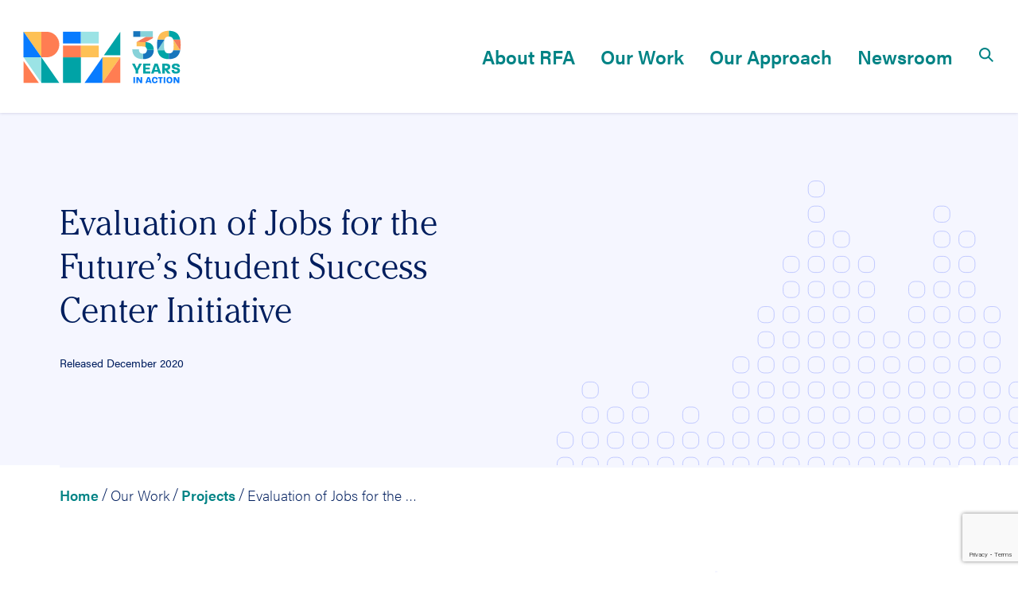

--- FILE ---
content_type: text/html; charset=UTF-8
request_url: https://www.researchforaction.org/project/evaluation-of-jobs-for-the-futures-student-success-center-initiative/
body_size: 17546
content:
<!doctype html>
<html lang="en-US">
  <head>
  <meta charset="utf-8">
  <meta http-equiv="x-ua-compatible" content="ie=edge">
<script type="text/javascript">
var gform;gform||(document.addEventListener("gform_main_scripts_loaded",function(){gform.scriptsLoaded=!0}),window.addEventListener("DOMContentLoaded",function(){gform.domLoaded=!0}),gform={domLoaded:!1,scriptsLoaded:!1,initializeOnLoaded:function(o){gform.domLoaded&&gform.scriptsLoaded?o():!gform.domLoaded&&gform.scriptsLoaded?window.addEventListener("DOMContentLoaded",o):document.addEventListener("gform_main_scripts_loaded",o)},hooks:{action:{},filter:{}},addAction:function(o,n,r,t){gform.addHook("action",o,n,r,t)},addFilter:function(o,n,r,t){gform.addHook("filter",o,n,r,t)},doAction:function(o){gform.doHook("action",o,arguments)},applyFilters:function(o){return gform.doHook("filter",o,arguments)},removeAction:function(o,n){gform.removeHook("action",o,n)},removeFilter:function(o,n,r){gform.removeHook("filter",o,n,r)},addHook:function(o,n,r,t,i){null==gform.hooks[o][n]&&(gform.hooks[o][n]=[]);var e=gform.hooks[o][n];null==i&&(i=n+"_"+e.length),gform.hooks[o][n].push({tag:i,callable:r,priority:t=null==t?10:t})},doHook:function(n,o,r){var t;if(r=Array.prototype.slice.call(r,1),null!=gform.hooks[n][o]&&((o=gform.hooks[n][o]).sort(function(o,n){return o.priority-n.priority}),o.forEach(function(o){"function"!=typeof(t=o.callable)&&(t=window[t]),"action"==n?t.apply(null,r):r[0]=t.apply(null,r)})),"filter"==n)return r[0]},removeHook:function(o,n,t,i){var r;null!=gform.hooks[o][n]&&(r=(r=gform.hooks[o][n]).filter(function(o,n,r){return!!(null!=i&&i!=o.tag||null!=t&&t!=o.priority)}),gform.hooks[o][n]=r)}});
</script>

  <meta name="viewport" content="width=device-width, initial-scale=1, shrink-to-fit=no">
  <meta name='robots' content='index, follow, max-image-preview:large, max-snippet:-1, max-video-preview:-1' />

	<!-- This site is optimized with the Yoast SEO plugin v15.9.2 - https://yoast.com/wordpress/plugins/seo/ -->
	<title>Evaluation of Jobs for the Future&#039;s Student Success Center Initiative - Research for Action</title>
	<link rel="canonical" href="http://www.researchforaction.org/project/evaluation-of-jobs-for-the-futures-student-success-center-initiative/" />
	<meta property="og:locale" content="en_US" />
	<meta property="og:type" content="article" />
	<meta property="og:title" content="Evaluation of Jobs for the Future&#039;s Student Success Center Initiative - Research for Action" />
	<meta property="og:url" content="http://www.researchforaction.org/project/evaluation-of-jobs-for-the-futures-student-success-center-initiative/" />
	<meta property="og:site_name" content="Research for Action" />
	<meta property="article:modified_time" content="2021-12-14T17:52:35+00:00" />
	<meta name="twitter:card" content="summary_large_image" />
	<script type="application/ld+json" class="yoast-schema-graph">{"@context":"https://schema.org","@graph":[{"@type":"WebSite","@id":"http://www.researchforaction.org/#website","url":"http://www.researchforaction.org/","name":"Research for Action","description":"","potentialAction":[{"@type":"SearchAction","target":"http://www.researchforaction.org/?s={search_term_string}","query-input":"required name=search_term_string"}],"inLanguage":"en-US"},{"@type":"WebPage","@id":"http://www.researchforaction.org/project/evaluation-of-jobs-for-the-futures-student-success-center-initiative/#webpage","url":"http://www.researchforaction.org/project/evaluation-of-jobs-for-the-futures-student-success-center-initiative/","name":"Evaluation of Jobs for the Future's Student Success Center Initiative - Research for Action","isPartOf":{"@id":"http://www.researchforaction.org/#website"},"datePublished":"2019-05-30T00:00:00+00:00","dateModified":"2021-12-14T17:52:35+00:00","breadcrumb":{"@id":"http://www.researchforaction.org/project/evaluation-of-jobs-for-the-futures-student-success-center-initiative/#breadcrumb"},"inLanguage":"en-US","potentialAction":[{"@type":"ReadAction","target":["http://www.researchforaction.org/project/evaluation-of-jobs-for-the-futures-student-success-center-initiative/"]}]}]}</script>
	<!-- / Yoast SEO plugin. -->


<link rel='dns-prefetch' href='//www.google.com' />
<link rel='dns-prefetch' href='//www.researchforaction.org' />
<link rel='dns-prefetch' href='//public.tableau.com' />
<link rel='dns-prefetch' href='//use.typekit.net' />
<link rel='dns-prefetch' href='//s.w.org' />
<link rel="alternate" type="application/rss+xml" title="Research for Action &raquo; Evaluation of Jobs for the Future&#8217;s Student Success Center Initiative Comments Feed" href="https://www.researchforaction.org/project/evaluation-of-jobs-for-the-futures-student-success-center-initiative/feed/" />
<script type="text/javascript">
window._wpemojiSettings = {"baseUrl":"https:\/\/s.w.org\/images\/core\/emoji\/13.1.0\/72x72\/","ext":".png","svgUrl":"https:\/\/s.w.org\/images\/core\/emoji\/13.1.0\/svg\/","svgExt":".svg","source":{"concatemoji":"https:\/\/www.researchforaction.org\/wp\/wp-includes\/js\/wp-emoji-release.min.js?ver=5.9.3"}};
/*! This file is auto-generated */
!function(e,a,t){var n,r,o,i=a.createElement("canvas"),p=i.getContext&&i.getContext("2d");function s(e,t){var a=String.fromCharCode;p.clearRect(0,0,i.width,i.height),p.fillText(a.apply(this,e),0,0);e=i.toDataURL();return p.clearRect(0,0,i.width,i.height),p.fillText(a.apply(this,t),0,0),e===i.toDataURL()}function c(e){var t=a.createElement("script");t.src=e,t.defer=t.type="text/javascript",a.getElementsByTagName("head")[0].appendChild(t)}for(o=Array("flag","emoji"),t.supports={everything:!0,everythingExceptFlag:!0},r=0;r<o.length;r++)t.supports[o[r]]=function(e){if(!p||!p.fillText)return!1;switch(p.textBaseline="top",p.font="600 32px Arial",e){case"flag":return s([127987,65039,8205,9895,65039],[127987,65039,8203,9895,65039])?!1:!s([55356,56826,55356,56819],[55356,56826,8203,55356,56819])&&!s([55356,57332,56128,56423,56128,56418,56128,56421,56128,56430,56128,56423,56128,56447],[55356,57332,8203,56128,56423,8203,56128,56418,8203,56128,56421,8203,56128,56430,8203,56128,56423,8203,56128,56447]);case"emoji":return!s([10084,65039,8205,55357,56613],[10084,65039,8203,55357,56613])}return!1}(o[r]),t.supports.everything=t.supports.everything&&t.supports[o[r]],"flag"!==o[r]&&(t.supports.everythingExceptFlag=t.supports.everythingExceptFlag&&t.supports[o[r]]);t.supports.everythingExceptFlag=t.supports.everythingExceptFlag&&!t.supports.flag,t.DOMReady=!1,t.readyCallback=function(){t.DOMReady=!0},t.supports.everything||(n=function(){t.readyCallback()},a.addEventListener?(a.addEventListener("DOMContentLoaded",n,!1),e.addEventListener("load",n,!1)):(e.attachEvent("onload",n),a.attachEvent("onreadystatechange",function(){"complete"===a.readyState&&t.readyCallback()})),(n=t.source||{}).concatemoji?c(n.concatemoji):n.wpemoji&&n.twemoji&&(c(n.twemoji),c(n.wpemoji)))}(window,document,window._wpemojiSettings);
</script>
<style type="text/css">
img.wp-smiley,
img.emoji {
	display: inline !important;
	border: none !important;
	box-shadow: none !important;
	height: 1em !important;
	width: 1em !important;
	margin: 0 0.07em !important;
	vertical-align: -0.1em !important;
	background: none !important;
	padding: 0 !important;
}
</style>
	<style id='global-styles-inline-css' type='text/css'>
body{--wp--preset--color--black: #000000;--wp--preset--color--cyan-bluish-gray: #abb8c3;--wp--preset--color--white: #ffffff;--wp--preset--color--pale-pink: #f78da7;--wp--preset--color--vivid-red: #cf2e2e;--wp--preset--color--luminous-vivid-orange: #ff6900;--wp--preset--color--luminous-vivid-amber: #fcb900;--wp--preset--color--light-green-cyan: #7bdcb5;--wp--preset--color--vivid-green-cyan: #00d084;--wp--preset--color--pale-cyan-blue: #8ed1fc;--wp--preset--color--vivid-cyan-blue: #0693e3;--wp--preset--color--vivid-purple: #9b51e0;--wp--preset--gradient--vivid-cyan-blue-to-vivid-purple: linear-gradient(135deg,rgba(6,147,227,1) 0%,rgb(155,81,224) 100%);--wp--preset--gradient--light-green-cyan-to-vivid-green-cyan: linear-gradient(135deg,rgb(122,220,180) 0%,rgb(0,208,130) 100%);--wp--preset--gradient--luminous-vivid-amber-to-luminous-vivid-orange: linear-gradient(135deg,rgba(252,185,0,1) 0%,rgba(255,105,0,1) 100%);--wp--preset--gradient--luminous-vivid-orange-to-vivid-red: linear-gradient(135deg,rgba(255,105,0,1) 0%,rgb(207,46,46) 100%);--wp--preset--gradient--very-light-gray-to-cyan-bluish-gray: linear-gradient(135deg,rgb(238,238,238) 0%,rgb(169,184,195) 100%);--wp--preset--gradient--cool-to-warm-spectrum: linear-gradient(135deg,rgb(74,234,220) 0%,rgb(151,120,209) 20%,rgb(207,42,186) 40%,rgb(238,44,130) 60%,rgb(251,105,98) 80%,rgb(254,248,76) 100%);--wp--preset--gradient--blush-light-purple: linear-gradient(135deg,rgb(255,206,236) 0%,rgb(152,150,240) 100%);--wp--preset--gradient--blush-bordeaux: linear-gradient(135deg,rgb(254,205,165) 0%,rgb(254,45,45) 50%,rgb(107,0,62) 100%);--wp--preset--gradient--luminous-dusk: linear-gradient(135deg,rgb(255,203,112) 0%,rgb(199,81,192) 50%,rgb(65,88,208) 100%);--wp--preset--gradient--pale-ocean: linear-gradient(135deg,rgb(255,245,203) 0%,rgb(182,227,212) 50%,rgb(51,167,181) 100%);--wp--preset--gradient--electric-grass: linear-gradient(135deg,rgb(202,248,128) 0%,rgb(113,206,126) 100%);--wp--preset--gradient--midnight: linear-gradient(135deg,rgb(2,3,129) 0%,rgb(40,116,252) 100%);--wp--preset--duotone--dark-grayscale: url('#wp-duotone-dark-grayscale');--wp--preset--duotone--grayscale: url('#wp-duotone-grayscale');--wp--preset--duotone--purple-yellow: url('#wp-duotone-purple-yellow');--wp--preset--duotone--blue-red: url('#wp-duotone-blue-red');--wp--preset--duotone--midnight: url('#wp-duotone-midnight');--wp--preset--duotone--magenta-yellow: url('#wp-duotone-magenta-yellow');--wp--preset--duotone--purple-green: url('#wp-duotone-purple-green');--wp--preset--duotone--blue-orange: url('#wp-duotone-blue-orange');--wp--preset--font-size--small: 13px;--wp--preset--font-size--medium: 20px;--wp--preset--font-size--large: 36px;--wp--preset--font-size--x-large: 42px;}.has-black-color{color: var(--wp--preset--color--black) !important;}.has-cyan-bluish-gray-color{color: var(--wp--preset--color--cyan-bluish-gray) !important;}.has-white-color{color: var(--wp--preset--color--white) !important;}.has-pale-pink-color{color: var(--wp--preset--color--pale-pink) !important;}.has-vivid-red-color{color: var(--wp--preset--color--vivid-red) !important;}.has-luminous-vivid-orange-color{color: var(--wp--preset--color--luminous-vivid-orange) !important;}.has-luminous-vivid-amber-color{color: var(--wp--preset--color--luminous-vivid-amber) !important;}.has-light-green-cyan-color{color: var(--wp--preset--color--light-green-cyan) !important;}.has-vivid-green-cyan-color{color: var(--wp--preset--color--vivid-green-cyan) !important;}.has-pale-cyan-blue-color{color: var(--wp--preset--color--pale-cyan-blue) !important;}.has-vivid-cyan-blue-color{color: var(--wp--preset--color--vivid-cyan-blue) !important;}.has-vivid-purple-color{color: var(--wp--preset--color--vivid-purple) !important;}.has-black-background-color{background-color: var(--wp--preset--color--black) !important;}.has-cyan-bluish-gray-background-color{background-color: var(--wp--preset--color--cyan-bluish-gray) !important;}.has-white-background-color{background-color: var(--wp--preset--color--white) !important;}.has-pale-pink-background-color{background-color: var(--wp--preset--color--pale-pink) !important;}.has-vivid-red-background-color{background-color: var(--wp--preset--color--vivid-red) !important;}.has-luminous-vivid-orange-background-color{background-color: var(--wp--preset--color--luminous-vivid-orange) !important;}.has-luminous-vivid-amber-background-color{background-color: var(--wp--preset--color--luminous-vivid-amber) !important;}.has-light-green-cyan-background-color{background-color: var(--wp--preset--color--light-green-cyan) !important;}.has-vivid-green-cyan-background-color{background-color: var(--wp--preset--color--vivid-green-cyan) !important;}.has-pale-cyan-blue-background-color{background-color: var(--wp--preset--color--pale-cyan-blue) !important;}.has-vivid-cyan-blue-background-color{background-color: var(--wp--preset--color--vivid-cyan-blue) !important;}.has-vivid-purple-background-color{background-color: var(--wp--preset--color--vivid-purple) !important;}.has-black-border-color{border-color: var(--wp--preset--color--black) !important;}.has-cyan-bluish-gray-border-color{border-color: var(--wp--preset--color--cyan-bluish-gray) !important;}.has-white-border-color{border-color: var(--wp--preset--color--white) !important;}.has-pale-pink-border-color{border-color: var(--wp--preset--color--pale-pink) !important;}.has-vivid-red-border-color{border-color: var(--wp--preset--color--vivid-red) !important;}.has-luminous-vivid-orange-border-color{border-color: var(--wp--preset--color--luminous-vivid-orange) !important;}.has-luminous-vivid-amber-border-color{border-color: var(--wp--preset--color--luminous-vivid-amber) !important;}.has-light-green-cyan-border-color{border-color: var(--wp--preset--color--light-green-cyan) !important;}.has-vivid-green-cyan-border-color{border-color: var(--wp--preset--color--vivid-green-cyan) !important;}.has-pale-cyan-blue-border-color{border-color: var(--wp--preset--color--pale-cyan-blue) !important;}.has-vivid-cyan-blue-border-color{border-color: var(--wp--preset--color--vivid-cyan-blue) !important;}.has-vivid-purple-border-color{border-color: var(--wp--preset--color--vivid-purple) !important;}.has-vivid-cyan-blue-to-vivid-purple-gradient-background{background: var(--wp--preset--gradient--vivid-cyan-blue-to-vivid-purple) !important;}.has-light-green-cyan-to-vivid-green-cyan-gradient-background{background: var(--wp--preset--gradient--light-green-cyan-to-vivid-green-cyan) !important;}.has-luminous-vivid-amber-to-luminous-vivid-orange-gradient-background{background: var(--wp--preset--gradient--luminous-vivid-amber-to-luminous-vivid-orange) !important;}.has-luminous-vivid-orange-to-vivid-red-gradient-background{background: var(--wp--preset--gradient--luminous-vivid-orange-to-vivid-red) !important;}.has-very-light-gray-to-cyan-bluish-gray-gradient-background{background: var(--wp--preset--gradient--very-light-gray-to-cyan-bluish-gray) !important;}.has-cool-to-warm-spectrum-gradient-background{background: var(--wp--preset--gradient--cool-to-warm-spectrum) !important;}.has-blush-light-purple-gradient-background{background: var(--wp--preset--gradient--blush-light-purple) !important;}.has-blush-bordeaux-gradient-background{background: var(--wp--preset--gradient--blush-bordeaux) !important;}.has-luminous-dusk-gradient-background{background: var(--wp--preset--gradient--luminous-dusk) !important;}.has-pale-ocean-gradient-background{background: var(--wp--preset--gradient--pale-ocean) !important;}.has-electric-grass-gradient-background{background: var(--wp--preset--gradient--electric-grass) !important;}.has-midnight-gradient-background{background: var(--wp--preset--gradient--midnight) !important;}.has-small-font-size{font-size: var(--wp--preset--font-size--small) !important;}.has-medium-font-size{font-size: var(--wp--preset--font-size--medium) !important;}.has-large-font-size{font-size: var(--wp--preset--font-size--large) !important;}.has-x-large-font-size{font-size: var(--wp--preset--font-size--x-large) !important;}
</style>
<link rel='stylesheet' id='acumin-font-css'  href='https://use.typekit.net/daz2yqr.css' type='text/css' media='all' />
<link rel='stylesheet' id='sage/main.css-css'  href='https://www.researchforaction.org/wp-content/themes/rfa001/dist/styles/main_84a2a807.css' type='text/css' media='all' />
<script type='text/javascript' src='https://www.researchforaction.org/wp/wp-includes/js/jquery/jquery.min.js?ver=3.6.0' id='jquery-core-js'></script>
<script type='text/javascript' src='https://www.researchforaction.org/wp/wp-includes/js/jquery/jquery-migrate.min.js?ver=3.3.2' id='jquery-migrate-js'></script>
<link rel="https://api.w.org/" href="https://www.researchforaction.org/wp-json/" /><link rel="EditURI" type="application/rsd+xml" title="RSD" href="https://www.researchforaction.org/wp/xmlrpc.php?rsd" />
<link rel="wlwmanifest" type="application/wlwmanifest+xml" href="https://www.researchforaction.org/wp/wp-includes/wlwmanifest.xml" /> 
<meta name="generator" content="WordPress 5.9.3" />
<link rel='shortlink' href='https://www.researchforaction.org/?p=1462' />
<link rel="alternate" type="application/json+oembed" href="https://www.researchforaction.org/wp-json/oembed/1.0/embed?url=https%3A%2F%2Fwww.researchforaction.org%2Fproject%2Fevaluation-of-jobs-for-the-futures-student-success-center-initiative%2F" />
<link rel="alternate" type="text/xml+oembed" href="https://www.researchforaction.org/wp-json/oembed/1.0/embed?url=https%3A%2F%2Fwww.researchforaction.org%2Fproject%2Fevaluation-of-jobs-for-the-futures-student-success-center-initiative%2F&#038;format=xml" />
    <!-- Google Tag Manager -->
    <script>(function(w,d,s,l,i){w[l]=w[l]||[];w[l].push({'gtm.start':
    new Date().getTime(),event:'gtm.js'});var f=d.getElementsByTagName(s)[0],
    j=d.createElement(s),dl=l!='dataLayer'?'&l='+l:'';j.async=true;j.src=
    'https://www.googletagmanager.com/gtm.js?id='+i+dl;f.parentNode.insertBefore(j,f);
    })(window,document,'script','dataLayer','GTM-WM5D8QP');</script>
    <!-- End Google Tag Manager -->
    <link rel="icon" href="https://www.researchforaction.org/wp-content/uploads/2021/10/cropped-RFA-favicon-32x32.png" sizes="32x32" />
<link rel="icon" href="https://www.researchforaction.org/wp-content/uploads/2021/10/cropped-RFA-favicon-192x192.png" sizes="192x192" />
<link rel="apple-touch-icon" href="https://www.researchforaction.org/wp-content/uploads/2021/10/cropped-RFA-favicon-180x180.png" />
<meta name="msapplication-TileImage" content="https://www.researchforaction.org/wp-content/uploads/2021/10/cropped-RFA-favicon-270x270.png" />
		<style type="text/css" id="wp-custom-css">
			.imageAndText__image img {
	border: none!important;}

table {
  border-collapse: collapse;
  width: 100%;
	border: 1px solid #001e5e;
}

th.table-column {
	border: 1px solid #ffffff;
  text-align: left;
  padding: 8px;
}

tr.top-row {
	color: #ffffff; 
	background-color: #001e5e;
  border: 1px solid #001e5e;
}

td {
  border: 1px solid #001e5e;
  text-align: left;
  padding: 8px;
}

figcaption, .figuretitle {
    font-family: "Acumin Pro", sans-serif;
    font-size: 10pt;
}

figure {
	border: thin solid #efefef;}


/* .page-id-7715 input[type="checkbox"]{display: inline;width: 2%;} 

.page-id-7715 span.gform_description, .page-id-7715 .gform_heading, .page-id-7715 #field_6_13 label, label.gfield_label {font-size:21px} 

.page-id-7715 .h2, .page-id-7715 h2 {font-size:21px} ul#input_6_13 li label {font-size: 17px!important;}

.page-id-7715 input.gform_button.button {background-color: #fcb040;border-color: #fcb040;}

.page-id-7715 input.gform_button.button:hover {background-color: #fff;border-color: #fcb040;color:#fcb040} */

.footer-text .fab {
font-size: 28px!important;
	padding-right: 10px!important;
}

.footer-text .fab:hover {opacity:.8!important}

.content-info .footer-text a {    border-bottom: none!important;
}

.header-1 {
	font-size: 2.75rem;}

.page-id-8218 .imageAndText__description {display: none!important;}

.page-id-8218 .imageAndText__sublinks ul li {margin-bottom: 0.85rem!important;line-height: 1.5rem!important;}

.page-id-8218 .imageAndText__sublinks ul li a {color: #455eff!important}

.page-id-8218 .imageAndText__sublinks ul li a:hover {color: #0031ee!important}

@media (min-width: 992px){
#header .columns-wrapper .brand-wrapper .brand {
    width: 13rem;
	}}

.teach-in-bullets li{
	list-style-type: none;
}

.connective-sentences {
	background: coral;
	color: white;
	font-family: 'acumin pro', sans-serif;
	padding: 25px;
	margin: 50px 0;
}

figure {
    border: none!important;
}
@font-face { font-family: Sentient-BoldItalic; src: url(/wp-content/themes/rfa001/fonts/Sentient-BoldItalic.otf); font-weight: normal; }
@font-face { font-family: Sentient-Bold; src: url(/wp-content/themes/rfa001/fonts/Sentient-Bold.otf); font-weight: normal; }
.SentBold {
	font-family: Sentient-Bold;
	font-weight: 700;
}
.SentItal {
	font-family: Sentient-BoldItalic;
	font-weight: 700;
}

div.content-wrapper b, div.content-wrapper strong{
  font-family: Sentient-Bold;
  font-weight: bold;
}

div.content-wrapper i, div.content-wrapper em{
  font-style: italic;
}

div.content-wrapper i b, div.content-wrapper em b, div.content-wrapper i strong, div.content-wrapper em strong, div.content-wrapper b i, div.content-wrapper b em, div.content-wrapper strong i, div.content-wrapper strong em,
.module-content i b, .module-content em b, .module-content i strong, .module-content em strong, .module-content b i, .module-content b em, .module-content strong i, .module-content strong em{
  font-style: italic;
	font-family: Sentient-BoldItalic;
	font-weight: bold;
}
		</style>
		</head>
  <body class="project-template-default single single-project postid-1462 evaluation-of-jobs-for-the-futures-student-success-center-initiative app-data index-data singular-data single-data single-project-data single-project-evaluation-of-jobs-for-the-futures-student-success-center-initiative-data">
        <!-- Google Tag Manager (noscript) -->
    <noscript><iframe src="https://www.googletagmanager.com/ns.html?id=GTM-WM5D8QP"
    height="0" width="0" style="display:none;visibility:hidden"></iframe></noscript>
    <!-- End Google Tag Manager (noscript) -->
            <div class="" role="navigation" aria-labelledby="skipToMain">
  <a class="screen-reader-text" href="#main">
  Skip to content
</a>
</div>
<header id="header" class="banner">
  <div id="header-child">
    <div class="columns-wrapper">
      <div class="brand-wrapper">
        <a class="brand" href="https://www.researchforaction.org/" aria-label="Research for Action" alt="Research for Action">
  <div class="logo-carrier logo-carrier--condensed-dark"
       style="background-image: url(https://www.researchforaction.org/wp-content/uploads/2021/07/Research-for-Action-Condensed.svg)"></div>
  <div class="logo-carrier logo-carrier--dark"
       style="background-image: url(https://www.researchforaction.org/wp-content/uploads/2022/02/RFA-30.svg)"></div>
  <div class="logo-carrier logo-carrier--white"
       style="background-image: url(https://www.researchforaction.org/wp-content/uploads/2021/07/Research-For-Action-Logo-White.svg)"></div>
</a>
      </div>
      <div class="toggle-menu-wrapper">
        <div class="toggle-menu" role="button">
          <span class="link text" data-close-text="Close"
                data-menu-text="Menu"></span>
          <img class="icon-rounded-arrow-down" src="https://www.researchforaction.org/wp-content/themes/rfa001/dist/images/icon-rounded-arrow-down_992790c1.svg" alt="Arrow">
        </div>
      </div>
      <nav class="primary-navigation">
                  <div class="menu-primary-navigation-container"><ul id="menu-primary-navigation" class="menu"><li id="menu-item-5" class="menu-item menu-item-type-custom menu-item-object-custom menu-item-has-children menu-item-5" data-depth="0"><a href="#" class="menu-item-link">About RFA</a>
<div class='list-child' data-depth='0'><div class='list-grandchild' data-depth='0'><div class='sub-menu-wrapper' data-depth='0'><ul class="sub-menu">
<li class='btn-back-wrapper d-block d-lg-none'><span class='btn-back' role='button'><img class='mr-2 icon-rounded-arrow-left' src='https://www.researchforaction.org/wp-content/themes/rfa001/dist/images/icon-rounded-arrow-left_e72edf7c.svg' alt='Arrow'><span class='text-primary link-small'>Back</span></span></li>	<li id="menu-item-4627" class="menu-item menu-item-type-post_type menu-item-object-page menu-item-4627" data-depth="1"><a href="https://www.researchforaction.org/mission-history/" class="menu-item-link has-action-link header-3 d-block">Mission &#038; History<span class='mb-0 body description d-block'>Education research for equity. Philadelphia founded. Impact nationwide.</span><span class='mb-0 action-link-wrapper d-block'><span class='link action-link' data-href='/mission-history' data-target='_self'>Mission & History</span></span></a></li>
	</li></ul><ul class="sub-menu"><li id="menu-item-4628" class="menu-item menu-item-type-post_type menu-item-object-page menu-item-4628" data-depth="1"><a href="https://www.researchforaction.org/meet-the-team/" class="menu-item-link has-action-link header-3 d-block">Staff<span class='mb-0 body description d-block'>Our researchers are experts in all areas of education research.</span><span class='mb-0 action-link-wrapper d-block'><span class='link action-link' data-href='/meet-the-team/' data-target='_self'>Meet the RFA Team</span></span></a></li>
	</li></ul><ul class="sub-menu"><li id="menu-item-4629" class="menu-item menu-item-type-post_type menu-item-object-page menu-item-4629" data-depth="1"><a href="https://www.researchforaction.org/rfa-board/" class="menu-item-link link d-block">Board</a></li>
	<li id="menu-item-4652" class="menu-item menu-item-type-post_type menu-item-object-page menu-item-4652" data-depth="1"><a href="https://www.researchforaction.org/careers/" class="menu-item-link link d-block">Employment</a></li>
	<li id="menu-item-5376" class="menu-item menu-item-type-post_type menu-item-object-page menu-item-5376" data-depth="1"><a href="https://www.researchforaction.org/internships/" class="menu-item-link link d-block">Internships</a></li>
	<li id="menu-item-5421" class="menu-item menu-item-type-post_type menu-item-object-page menu-item-5421" data-depth="1"><a href="https://www.researchforaction.org/get-in-touch/" class="menu-item-link link d-block">Contact</a></li>
	<li id="menu-item-5774" class="menu-item menu-item-type-post_type menu-item-object-page menu-item-5774" data-depth="1"><a href="https://www.researchforaction.org/in-the-media/" class="menu-item-link link d-block">In the Media</a></li>
</ul>
</div></div></div></li>
<li id="menu-item-6" class="menu-item menu-item-type-custom menu-item-object-custom menu-item-has-children menu-item-6" data-depth="0"><a href="#" class="menu-item-link">Our Work</a>
<div class='list-child' data-depth='0'><div class='list-grandchild' data-depth='0'><div class='sub-menu-wrapper' data-depth='0'><ul class="sub-menu">
<li class='btn-back-wrapper d-block d-lg-none'><span class='btn-back' role='button'><img class='mr-2 icon-rounded-arrow-left' src='https://www.researchforaction.org/wp-content/themes/rfa001/dist/images/icon-rounded-arrow-left_e72edf7c.svg' alt='Arrow'><span class='text-primary link-small'>Back</span></span></li>	<li id="menu-item-4194" class="menu-item menu-item-type-post_type menu-item-object-page menu-item-4194" data-depth="1"><a href="https://www.researchforaction.org/our-work/our-projects/" class="menu-item-link has-action-link header-3 d-block">Our Projects<span class='mb-0 body description d-block'>Browse our current and historical projects to see what we’ve been up to.</span><span class='mb-0 action-link-wrapper d-block'><span class='link action-link' data-href='/our-work/our-projects/' data-target='_self'>Explore Projects</span></span></a></li>
	<li id="menu-item-4195" class="menu-item menu-item-type-post_type menu-item-object-page menu-item-4195" data-depth="1"><a href="https://www.researchforaction.org/our-work/our-publications/" class="menu-item-link has-action-link header-3 d-block">Publications<span class='mb-0 body description d-block'>We produce useful, actionable research. Explore our publications.</span><span class='mb-0 action-link-wrapper d-block'><span class='link action-link' data-href='/our-work/our-publications/' data-target='_self'>View Publications</span></span></a></li>
	</li></ul><ul class="sub-menu"><li id="menu-item-4630" class="menu-item menu-item-type-post_type menu-item-object-page menu-item-has-children menu-item-4630" data-depth="1"><a href="https://www.researchforaction.org/our-work/our-expertise-areas/" class="menu-item-link has-action-link header-3 d-block">Our Expertise Areas<span class='mb-0 body description d-block'>Our researchers are experts in all areas of education research ranging from K-16 to out-of-school time.</span><span class='mb-0 action-link-wrapper d-block'><span class='link action-link' data-href='/our-expertise-areas/' data-target='_self'>Learn More</span></span></a>
	<div class='list-child' data-depth='1'><div class='list-grandchild' data-depth='1'><div class='sub-menu-wrapper' data-depth='1'><ul class="sub-menu">
		<li id="menu-item-4631" class="menu-item menu-item-type-post_type menu-item-object-page menu-item-4631" data-depth="2"><a href="https://www.researchforaction.org/our-work/our-expertise-areas/early-childhood-education/" class="menu-item-link link d-block">Early Childhood Education<span class='mb-0 body description d-block'>Early Childhood Education work that spans from birth through eight years old.</span></a></li>
		<li id="menu-item-4648" class="menu-item menu-item-type-post_type menu-item-object-page menu-item-4648" data-depth="2"><a href="https://www.researchforaction.org/our-work/our-expertise-areas/k-12/" class="menu-item-link link d-block">K-12 Education and Juvenile Justice<span class='mb-0 body description d-block'>K-12 work that is designed to implement reform at a national, state, district, and school level.</span></a></li>
		</li></ul><ul class="sub-menu"><li id="menu-item-4650" class="menu-item menu-item-type-post_type menu-item-object-page menu-item-4650" data-depth="2"><a href="https://www.researchforaction.org/our-work/our-expertise-areas/postsecondary/" class="menu-item-link link d-block">Postsecondary Education and Workforce<span class='mb-0 body description d-block'>Evaluations to improve college completion, outcomes-based funding policies, and initiatives.</span></a></li>
		<li id="menu-item-4649" class="menu-item menu-item-type-post_type menu-item-object-page menu-item-4649" data-depth="2"><a href="https://www.researchforaction.org/our-work/our-expertise-areas/out-of-school-time/" class="menu-item-link link d-block">Out-of-School Time<span class='mb-0 body description d-block'>Out-of-school time (OST) research experience includes national, single state, district, and cross-site analysis.</span></a></li>
	</ul>
</div></div></div></li>
</ul>
</div></div></div></li>
<li id="menu-item-7" class="menu-item menu-item-type-custom menu-item-object-custom menu-item-has-children menu-item-7" data-depth="0"><a href="#" class="menu-item-link">Our Approach</a>
<div class='list-child' data-depth='0'><div class='list-grandchild' data-depth='0'><div class='sub-menu-wrapper' data-depth='0'><ul class="sub-menu">
<li class='btn-back-wrapper d-block d-lg-none'><span class='btn-back' role='button'><img class='mr-2 icon-rounded-arrow-left' src='https://www.researchforaction.org/wp-content/themes/rfa001/dist/images/icon-rounded-arrow-left_e72edf7c.svg' alt='Arrow'><span class='text-primary link-small'>Back</span></span></li>	<li id="menu-item-4612" class="menu-item menu-item-type-post_type menu-item-object-page menu-item-4612" data-depth="1"><a href="https://www.researchforaction.org/our-approach/" class="menu-item-link has-action-link header-3 d-block">Our Approach<span class='mb-0 body description d-block'>Producing useful, actionable research.</span><span class='mb-0 action-link-wrapper d-block'><span class='link action-link' data-href='/our-approach' data-target='_self'>Learn More </span></span></a></li>
	</li></ul><ul class="sub-menu"><li id="menu-item-4675" class="menu-item menu-item-type-post_type menu-item-object-page menu-item-4675" data-depth="1"><a href="https://www.researchforaction.org/our-services/" class="menu-item-link has-action-link header-3 d-block">Our Services<span class='mb-0 body description d-block'>Mixed-methods approaches, rigorous research in education.</span><span class='mb-0 action-link-wrapper d-block'><span class='link action-link' data-href='/our-services/' data-target='_self'>Our Services</span></span></a></li>
</ul>
</div></div></div></li>
<li id="menu-item-4663" class="menu-item menu-item-type-post_type menu-item-object-page menu-item-4663" data-depth="0"><a href="https://www.researchforaction.org/news-and-events/" class="menu-item-link">Newsroom</a></li>
<li id="menu-item-69" class="menu-item menu-item-type-custom menu-item-object-custom menu-item-69 menu-item-has-children" data-depth="0"><a href='#'
                class='menu-item-link btn-search'
                aria-label='Search'
                alt='Search'><svg viewBox="0 0 20 20" xmlns="http://www.w3.org/2000/svg"><path d="M19 17.593l-5.12-5.12a7.162 7.162 0 10-1.407 1.407l5.12 5.12L19 17.593zm-5.666-9.431a5.173 5.173 0 11-10.345 0 5.173 5.173 0 0110.345 0z" clip-rule="evenodd" fill="currentcolor"/></svg></a><div class='list-child' data-depth='0'><div class='list-grandchild' data-depth='0'><div class='sub-menu-wrapper' data-depth='0'><ul class='sub-menu'><li class='btn-back-wrapper d-block d-lg-none'><span class='btn-back' role='button'><img class='mr-2 icon-rounded-arrow-left' src='https://www.researchforaction.org/wp-content/themes/rfa001/dist/images/icon-rounded-arrow-left_e72edf7c.svg' alt='Arrow'><span class='text-primary link-small'>Back</span></span></li><li><form role="search" class="search-form" action="https://www.researchforaction.org">
  <div class="position-relative">
    <input type="search"
           class="input"
           placeholder="Search"
           aria-label=""
           value=""
           name="s">
    <button type="submit">
      <span class="sr-only">Submit search</span>
      <svg viewBox="0 0 20 21" aria-hidden="true" focusable="false" fill="none" xmlns="http://www.w3.org/2000/svg"> <path fill-rule="evenodd" clip-rule="evenodd" d="M19 17.604L13.8809 12.4849C14.7868 11.2853 15.324 9.79178 15.324 8.17275C15.324 4.21728 12.1175 1.01074 8.162 1.01074C4.20654 1.01074 1 4.21728 1 8.17275C1 12.1282 4.20654 15.3348 8.162 15.3348C9.78103 15.3348 11.2746 14.7975 12.4741 13.8916L17.5932 19.0107L19 17.604ZM13.3344 8.17274C13.3344 11.0295 11.0185 13.3453 8.16182 13.3453C5.30509 13.3453 2.98926 11.0295 2.98926 8.17274C2.98926 5.31602 5.30509 3.00018 8.16182 3.00018C11.0185 3.00018 13.3344 5.31602 13.3344 8.17274Z" fill="currentColor"/> </svg>
    </button>
  </div>
  <div class="search-form__post-type-list search-form__post-type-list--hide">
                          <div class="mx-2 custom-control custom-radio">
          <input type="radio" id="inputPostTypeAny-2" name="post_type" class="custom-control-input"
                 value="project,publication,post,staff-member,board-member"
            >
          <label class="custom-control-label" for="inputPostTypeAny-2">Show All</label>
        </div>
            <div class="mx-2 custom-control custom-radio">
        <input type="radio" id="inputPostType-project-2" name="post_type"
               class="custom-control-input"
               value="project"
          >
        <label class="custom-control-label"
               for="inputPostType-project-2">Projects</label>
      </div>
                <div class="mx-2 custom-control custom-radio">
        <input type="radio" id="inputPostType-publication-2" name="post_type"
               class="custom-control-input"
               value="publication"
          >
        <label class="custom-control-label"
               for="inputPostType-publication-2">Publications</label>
      </div>
                <div class="mx-2 custom-control custom-radio">
        <input type="radio" id="inputPostType-post-2" name="post_type"
               class="custom-control-input"
               value="post"
          >
        <label class="custom-control-label"
               for="inputPostType-post-2">News</label>
      </div>
                <div class="mx-2 custom-control custom-radio">
        <input type="radio" id="inputPostType-staff-member-2" name="post_type"
               class="custom-control-input"
               value="staff-member"
          >
        <label class="custom-control-label"
               for="inputPostType-staff-member-2">Staff </label>
      </div>
                <div class="mx-2 custom-control custom-radio">
        <input type="radio" id="inputPostType-board-member-2" name="post_type"
               class="custom-control-input"
               value="board-member"
          >
        <label class="custom-control-label"
               for="inputPostType-board-member-2">Board </label>
      </div>
      </div>
          <input type="hidden" name="post_type" value="project,publication,post,staff-member,board-member">
    </form>
</li></ul></div></div></div></li>
</ul></div>
              </nav>
    </div>
  </div>
</header>
    <main class="main" id="main">
                   <article class="mt-0 post-1462 project type-project status-publish hentry">
    <header class="">
    <div class="position-relative bg-periwinkle">
      <div class="container">
        <div class="row align-items-center flex-md-row-reverse">
          <div class="position-static col-12 col-md-6 px-0 px-lg-3">
            <div class="bg-wrapper">
              <div class="bg-carrier"></div>
            </div>
          </div>
          <div class="col-12 col-md py-4">
                        <h1 class="header-1 entry-title">Evaluation of Jobs for the Future&#8217;s Student Success Center Initiative</h1>
                                          <p class="detail-small">Released December 2020</p>
                                                  </div>
        </div>
      </div>
    </div>
    
        <div class="container">
      <div class="breadcrumbs">
  <span><span><a href="http://www.researchforaction.org/">Home</a> / <span><span class="custom-breadcrumb">Our Work</span></span> / <span><a href="/our-work/our-projects">Projects</a> / <span class="breadcrumb_last" aria-current="page">Evaluation of Jobs for the Future&#8217;s Student Success Center Initiative</span></span></span></span></span>
</div>
    </div>
          </header>
    <div class="container">
    <div class="content-wrapper">
      <div class="mb-0-last entry-content up-fade-40">
                <section class="module module-content">
  <div class="module-row">
    <div class="module-container">
      <div class="up-fade-40">
        <p>In partnership with Jobs for the Future, which serves as the intermediary for the Gates Foundation’s Student Success Initiative, RFA is serving as one of the evaluators of 14 Student Success Centers dedicated to coordinating and supporting statewide efforts to improve postsecondary student retention and completion. RFA&#8217;s work has a particular focus on tracking the progress and effectiveness of the Student Success Centers and providing insight from this work to inform JFF’s efforts, and the efforts of the centers themselves.</p>


              </div>

      <div class="up-fade-40">
              </div>
    </div>
  </div>
</section>

              </div>
              <aside class="mt-5 mt-lg-0 aside up-fade-40">
                      <div class="aside__child">
              <h4 class="text-indigo header-4">Project Director(s)</h4>

                              <div class="project-member">
                                      <img width="150" height="150" src="https://www.researchforaction.org/wp-content/uploads/2017/12/rfa-kriburkander-2-150x150.jpg" class="project-member__picture wp-post-image" alt="" loading="lazy" />
                                    <div>
                    <h5 class="project-member__name">
                      <a href="https://www.researchforaction.org/about-rfa/meet-the-team/kri-burkander/">
                        Kri Burkander
                      </a>
                    </h5>
                    <small class="project-member__description">
                      Senior Research Associate
                    </small>
                  </div>
                </div>
                              <div class="project-member">
                                      <img width="150" height="150" src="https://www.researchforaction.org/wp-content/uploads/1970/01/RFA-MarkDuffy-150x150.jpg" class="project-member__picture wp-post-image" alt="Headshot of Mark Duffy" loading="lazy" />
                                    <div>
                    <h5 class="project-member__name">
                      <a href="https://www.researchforaction.org/about-rfa/meet-the-team/mark-duffy/">
                        Mark Duffy
                      </a>
                    </h5>
                    <small class="project-member__description">
                      Senior Research Associate
                    </small>
                  </div>
                </div>
                          </div>
          
                      <div class="aside__child">
              <h4 class="text-indigo header-4">Research Team</h4>
                              <div class="project-member">
                                      <img src='https://www.researchforaction.org/wp-content/themes/rfa001/dist/images/avatar-formerstaff_84dfde6e.png'
                    class='project-member__picture'>
                                    <div>
                    <h5 class="project-member__name">
                                              <a href="https://www.researchforaction.org/authors/roger-chu/">
                                              Roger Chu
                                              </a>
                                          </h5>
                    <small class="project-member__description">
                      Research Systems Developer
                    </small>
                  </div>
                </div>
                              <div class="project-member">
                                      <img src='https://www.researchforaction.org/wp-content/themes/rfa001/dist/images/avatar-formerstaff_84dfde6e.png'
                    class='project-member__picture'>
                                    <div>
                    <h5 class="project-member__name">
                                              <a href="https://www.researchforaction.org/?post_type=authors&amp;#038;p=2210">
                                              Justis Freeman
                                              </a>
                                          </h5>
                    <small class="project-member__description">
                      Senior Research Analyst
                    </small>
                  </div>
                </div>
                              <div class="project-member">
                                      <img src='https://www.researchforaction.org/wp-content/themes/rfa001/dist/images/avatar-formerstaff_84dfde6e.png'
                    class='project-member__picture'>
                                    <div>
                    <h5 class="project-member__name">
                                              <a href="https://www.researchforaction.org/authors/lindsey-liu/">
                                              Lindsey Liu
                                              </a>
                                          </h5>
                    <small class="project-member__description">
                      Research Associate
                    </small>
                  </div>
                </div>
                              <div class="project-member">
                                      <img width="150" height="150" src="https://www.researchforaction.org/wp-content/uploads/2017/01/RFA-AlynTurner-150x150.jpg" class="project-member__picture wp-post-image" alt="" loading="lazy" />
                                    <div>
                    <h5 class="project-member__name">
                                              <a href="https://www.researchforaction.org/about-rfa/meet-the-team/alyn-turner/">
                                              Alyn Turner
                                              </a>
                                          </h5>
                    <small class="project-member__description">
                      Senior Research Director
                    </small>
                  </div>
                </div>
                              <div class="project-member">
                                      <img src='https://www.researchforaction.org/wp-content/themes/rfa001/dist/images/avatar-formerstaff_84dfde6e.png'
                    class='project-member__picture'>
                                    <div>
                    <h5 class="project-member__name">
                                              <a href="https://www.researchforaction.org/authors/daniel-kent/">
                                              Daniel Kent
                                              </a>
                                          </h5>
                    <small class="project-member__description">
                      Senior Policy Analyst
                    </small>
                  </div>
                </div>
                              <div class="project-member">
                                      <img src='https://www.researchforaction.org/wp-content/themes/rfa001/dist/images/avatar-formerstaff_84dfde6e.png'
                    class='project-member__picture'>
                                    <div>
                    <h5 class="project-member__name">
                                              <a href="https://www.researchforaction.org/authors/kathleen-m-shaw/">
                                              Kathleen M. Shaw
                                              </a>
                                          </h5>
                    <small class="project-member__description">
                      
                    </small>
                  </div>
                </div>
                          </div>
                  </aside>
          </div>
    <footer class="entry-footer up-fade-40">
      <div class="share-list-wrapper">
        <div class="mb-0 mr-4 detail-small">Share this:</div>
        <ul class="share-list">
  <li class="share-list-item">
    <a href="https://www.facebook.com/sharer/sharer.php?u=https://www.researchforaction.org/project/evaluation-of-jobs-for-the-futures-student-success-center-initiative/" rel="nofollow external noopener" target="_blank" data-js="share"
       data-share="facebook" aria-label="Share on Facebook" data-ga-on="click" data-ga-hit-type="social"
       data-ga-social-network="Facebook" data-ga-social-action="Share"
       data-ga-social-target="https://www.researchforaction.org/project/evaluation-of-jobs-for-the-futures-student-success-center-initiative/}"><svg viewBox="0 0 20 21" aria-hidden="true" focusable="false" fill="none" xmlns="http://www.w3.org/2000/svg"> <path fill-rule="evenodd" clip-rule="evenodd" d="M18.8966 0.0107422H1.10345C0.494031 0.0107422 0 0.504773 0 1.11419V18.9073C0 19.5167 0.494031 20.0107 1.10345 20.0107H10.6897V12.2763H8.08621V9.24867H10.6897V7.02109C10.6897 4.43833 12.269 3.03143 14.5724 3.03143C15.3486 3.02974 16.1244 3.06887 16.8966 3.14867V5.84867H15.3103C14.0552 5.84867 13.8103 6.44178 13.8103 7.31764V9.24522H16.8103L16.4207 12.2728H13.7931V20.0107H18.8966C19.506 20.0107 20 19.5167 20 18.9073V1.11419C20 0.504773 19.506 0.0107422 18.8966 0.0107422Z" fill="currentColor"/> </svg>
</a>
  </li>
  <li class="share-list-item">
    <a href="https://twitter.com/intent/tweet?url=https://www.researchforaction.org/project/evaluation-of-jobs-for-the-futures-student-success-center-initiative/&amp;text=Evaluation+of+Jobs+for+the+Future%26%238217%3Bs+Student+Success+Center+Initiative&amp;via=research4action" rel="nofollow external noopener" target="_blank" data-js="share"
       data-share="twitter" aria-label="Share on Twitter" data-ga-on="click" data-ga-hit-type="social"
       data-ga-social-network="Twitter" data-ga-social-action="Share"
       data-ga-social-target="https://www.researchforaction.org/project/evaluation-of-jobs-for-the-futures-student-success-center-initiative/}"><svg viewBox="0 0 20 21" aria-hidden="true" focusable="false" fill="none" xmlns="http://www.w3.org/2000/svg"> <path fill-rule="evenodd" clip-rule="evenodd" d="M2.5 20.0107H17.5C18.88 20.0107 20 18.8907 20 17.5107V2.51074C20 1.13074 18.88 0.0107422 17.5 0.0107422H2.5C1.12 0.0107422 0 1.13074 0 2.51074V17.5107C0 18.8907 1.12 20.0107 2.5 20.0107ZM14.975 7.79563C14.975 11.1806 12.395 15.0906 7.67998 15.0906C6.23498 15.0906 4.88498 14.6656 3.75498 13.9456C3.95498 13.9706 4.15998 13.9806 4.36498 13.9806C5.56498 13.9806 6.66998 13.5706 7.54998 12.8806C6.42998 12.8606 5.47998 12.1206 5.15498 11.1006C5.30998 11.1306 5.46998 11.1456 5.63498 11.1456C5.86998 11.1456 6.09498 11.1156 6.30998 11.0556C5.13998 10.8206 4.25498 9.78063 4.25498 8.54063V8.50563C4.59998 8.69563 4.99498 8.81063 5.41498 8.82563C4.72998 8.36563 4.27498 7.58063 4.27498 6.69063C4.27498 6.22063 4.39998 5.78063 4.61998 5.40063C5.88498 6.95063 7.77498 7.97563 9.90498 8.08063C9.86498 7.89063 9.83998 7.69563 9.83998 7.49563C9.83998 6.08063 10.99 4.93063 12.405 4.93063C13.14 4.93063 13.805 5.24063 14.275 5.74063C14.86 5.62563 15.41 5.41563 15.905 5.12063C15.71 5.72063 15.305 6.22563 14.775 6.54063C15.295 6.47563 15.79 6.34063 16.25 6.13563C15.905 6.65063 15.47 7.10563 14.97 7.46563C14.975 7.57561 14.975 7.68559 14.975 7.79557V7.79563Z" fill="currentColor"/> </svg>
</a>
  </li>
  <li class="share-list-item">
    <a href="https://www.linkedin.com/shareArticle?mini=true&amp;url=https://www.researchforaction.org/project/evaluation-of-jobs-for-the-futures-student-success-center-initiative/&amp;title=Evaluation+of+Jobs+for+the+Future%26%238217%3Bs+Student+Success+Center+Initiative&amp;source=https://www.researchforaction.org/" rel="nofollow external noopener" target="_blank" data-js="share"
       data-share="linkedin" aria-label="Share on LinkedIn" data-ga-on="click" data-ga-hit-type="social"
       data-ga-social-network="LinkedIn" data-ga-social-action="Share"
       data-ga-social-target="https://www.researchforaction.org/project/evaluation-of-jobs-for-the-futures-student-success-center-initiative/}"><svg viewBox="0 0 20 21" aria-hidden="true" focusable="false" fill="none" xmlns="http://www.w3.org/2000/svg"> <path fill-rule="evenodd" clip-rule="evenodd" d="M17.0431 16.706H14.0774V12.1583C14.0774 11.0741 14.0574 9.67978 12.5351 9.67978C10.9928 9.67978 10.7572 10.8619 10.7572 12.081V16.706H7.79373V7.35585H10.6361V8.63374H10.6772C11.0739 7.899 12.0406 7.124 13.484 7.124C16.4887 7.124 17.0431 9.05934 17.0431 11.5781V16.706ZM4.44918 6.07919C3.4958 6.07919 2.72686 5.32378 2.72686 4.39311C2.72686 3.46354 3.4958 2.70812 4.44918 2.70812C5.39701 2.70812 6.16817 3.46354 6.16817 4.39311C6.16817 5.32378 5.39701 6.07919 4.44918 6.07919ZM2.96244 16.706H5.9326V7.35586H2.96244V16.706ZM18.5199 0.0107422H1.47453C0.661148 0.0107422 0 0.643157 0 1.42361V18.1897C0 18.9701 0.661148 19.6036 1.47453 19.6036H18.5199C19.3355 19.6036 20 18.9701 20 18.1897V1.42361C20 0.643157 19.3355 0.0107422 18.5199 0.0107422Z" fill="currentColor"/> </svg>
</a>
  </li>
  <li class="share-list-item">
    <a href="mailto:?subject=Evaluation+of+Jobs+for+the+Future%26%238217%3Bs+Student+Success+Center+Initiative&amp;body=https://www.researchforaction.org/project/evaluation-of-jobs-for-the-futures-student-success-center-initiative/" rel="nofollow" aria-label="Share by Email" data-ga-on="click" data-ga-hit-type="social"
       data-ga-social-network="Email" data-ga-social-action="Share"
       data-ga-social-target="https://www.researchforaction.org/project/evaluation-of-jobs-for-the-futures-student-success-center-initiative/}"><svg viewBox="0 0 20 21" aria-hidden="true" focusable="false" fill="none" xmlns="http://www.w3.org/2000/svg"> <path fill-rule="evenodd" clip-rule="evenodd" d="M0 2.01074V3.33063L2 4.55515L10 9.45131L18 4.58948L20 3.37259V2.01074H0ZM0 5.63668V17.6358H20V5.67292L10.002 11.6677L0 5.63668Z" fill="currentColor"/> </svg>
</a>
  </li>
</ul>
      </div>
    </footer>
  </div>
</article>
          </main>
        <footer class="content-info" role="contentinfo">
  <div class="container">
    <div class="row">
      <div class="footer-container-left">
        <a class="brand" href="https://www.researchforaction.org/" aria-label="Research for Action" alt="Research for Action">
  <div class="logo-carrier logo-carrier--condensed-dark"
       style="background-image: url(https://www.researchforaction.org/wp-content/uploads/2021/07/Research-for-Action-Condensed.svg)"></div>
  <div class="logo-carrier logo-carrier--dark"
       style="background-image: url(https://www.researchforaction.org/wp-content/uploads/2022/02/RFA-30.svg)"></div>
  <div class="logo-carrier logo-carrier--white"
       style="background-image: url(https://www.researchforaction.org/wp-content/uploads/2021/07/Research-For-Action-Logo-White.svg)"></div>
</a>

                  <div class="footer-text">
            <div style="justify-content: left"><a href="https://twitter.com/Research4Action" target="_blank" rel="noopener" style="text-decoration: none"><i class="fab fa-twitter" style="font-size: 24px;color: white"></i><!-- Twitter Icon --></a> &nbsp; &nbsp; <a href="https://www.facebook.com/PHLresearch4action/" target="_blank" rel="noopener" style="text-decoration: none"><i class="fab fa-facebook-square" style="font-size: 24px;color: white"></i><!-- Facebook Icon --></a> &nbsp; &nbsp; <a href="https://www.instagram.com/research4action/" target="_blank" rel="noopener" style="text-decoration: none"><i class="fab fa-instagram-square" style="font-size: 24px;color: white"></i><!-- Instagram Icon --></a> &nbsp; &nbsp; <a href="https://www.linkedin.com/company/research-for-action/" target="_blank" rel="noopener" style="text-decoration: none"><i class="fab fa-linkedin" style="font-size: 24px;color: white"></i><!-- Linkedin Icon --></a> &nbsp; &nbsp; <a href="https://www.youtube.com/@researchforaction" target="_blank" rel="noopener" style="text-decoration: none"><i class="fab fa-youtube-square" style="font-size: 24px;color: white"></i><!-- YouTube Icon --></a></div>
<p></a></div>
<p>3675 Market Street, Suite 200<br />
Philadelphia, PA 19104</p>

          </div>
        
                  <script type="text/javascript"></script>
                <div class='gf_browser_chrome gform_wrapper gravity-theme' id='gform_wrapper_1' ><div id='gf_1' class='gform_anchor' tabindex='-1'></div><form method='post' enctype='multipart/form-data' target='gform_ajax_frame_1' id='gform_1'  action='/project/evaluation-of-jobs-for-the-futures-student-success-center-initiative/#gf_1' ><div class='gf_invisible ginput_recaptchav3' data-sitekey='6Lf4hEUhAAAAADQ20dqta7zFvbJ3t-BIF8o4v4fc' data-tabindex='0'><input id="input_cd00638f3390ae35f984c721a3434f94" class="gfield_recaptcha_response" type="hidden" name="input_cd00638f3390ae35f984c721a3434f94" value=""/></div>
                        <div class='gform_body gform-body'><div id='gform_fields_1' class='gform_fields top_label form_sublabel_below description_below'><div id="field_1_1"  class="gfield gfield_contains_required field_sublabel_below field_description_below gfield_visibility_visible"  data-js-reload="field_1_1"><label class='gfield_label' for='input_1_1' >Sign up to join our mailing list<span class="gfield_required"><span class="gfield_required gfield_required_asterisk">*</span></span></label><div class='ginput_container ginput_container_email'>
                            <input name='input_1' id='input_1_1' type='text' value='' class='medium'   placeholder='Enter your email' aria-required="true" aria-invalid="false"  />
                        </div></div><div id="field_1_2"  class="gfield gform_validation_container field_sublabel_below field_description_below gfield_visibility_visible"  data-js-reload="field_1_2"><label class='gfield_label' for='input_1_2' >Phone</label><div class='ginput_container'><input name='input_2' id='input_1_2' type='text' value='' /></div><div class='gfield_description' id='gfield_description_1_2'>This field is for validation purposes and should be left unchanged.</div></div></div></div>
        <div class='gform_footer top_label'> <button aria-label="Submit" type="submit" id="gform_submit_button_1" class="gform_button button" onclick='if(window["gf_submitting_1"]){return false;}  window["gf_submitting_1"]=true;  ' onkeypress='if( event.keyCode == 13 ){ if(window["gf_submitting_1"]){return false;} window["gf_submitting_1"]=true;  jQuery("#gform_1").trigger("submit",[true]); }'><svg xmlns="http://www.w3.org/2000/svg" viewBox="0 0 20 21" aria-hidden="true" focusable="false" fill="none"> <path fill-rule="evenodd" clip-rule="evenodd" d="M14.638 18L9.93672 14.676L8.0409 16.3458L7.27089 12.7911L15.4813 5.23733L5.63683 11.1778L1 7.66334L19 2L14.638 18Z" fill="currentColor"></path> </svg>
</button> <input type='hidden' name='gform_ajax' value='form_id=1&amp;title=&amp;description=&amp;tabindex=0' />
            <input type='hidden' class='gform_hidden' name='is_submit_1' value='1' />
            <input type='hidden' class='gform_hidden' name='gform_submit' value='1' />
            
            <input type='hidden' class='gform_hidden' name='gform_unique_id' value='' />
            <input type='hidden' class='gform_hidden' name='state_1' value='WyJbXSIsIjFkOWM5YWQ1NmExYjE2Zjc1NTdmOTdkNGRkOGNhNDAyIl0=' />
            <input type='hidden' class='gform_hidden' name='gform_target_page_number_1' id='gform_target_page_number_1' value='0' />
            <input type='hidden' class='gform_hidden' name='gform_source_page_number_1' id='gform_source_page_number_1' value='1' />
            <input type='hidden' name='gform_field_values' value='' />
            
        </div>
                        </form>
                        </div>
                <iframe style='display:none;width:0px;height:0px;' src='about:blank' name='gform_ajax_frame_1' id='gform_ajax_frame_1' title='This iframe contains the logic required to handle Ajax powered Gravity Forms.'></iframe>
                <script type="text/javascript">
gform.initializeOnLoaded( function() {gformInitSpinner( 1, 'https://www.researchforaction.org/wp-content/plugins/gravityforms/images/spinner.svg' );jQuery('#gform_ajax_frame_1').on('load',function(){var contents = jQuery(this).contents().find('*').html();var is_postback = contents.indexOf('GF_AJAX_POSTBACK') >= 0;if(!is_postback){return;}var form_content = jQuery(this).contents().find('#gform_wrapper_1');var is_confirmation = jQuery(this).contents().find('#gform_confirmation_wrapper_1').length > 0;var is_redirect = contents.indexOf('gformRedirect(){') >= 0;var is_form = form_content.length > 0 && ! is_redirect && ! is_confirmation;var mt = parseInt(jQuery('html').css('margin-top'), 10) + parseInt(jQuery('body').css('margin-top'), 10) + 100;if(is_form){jQuery('#gform_wrapper_1').html(form_content.html());if(form_content.hasClass('gform_validation_error')){jQuery('#gform_wrapper_1').addClass('gform_validation_error');} else {jQuery('#gform_wrapper_1').removeClass('gform_validation_error');}setTimeout( function() { /* delay the scroll by 50 milliseconds to fix a bug in chrome */ jQuery(document).scrollTop(jQuery('#gform_wrapper_1').offset().top - mt); }, 50 );if(window['gformInitDatepicker']) {gformInitDatepicker();}if(window['gformInitPriceFields']) {gformInitPriceFields();}var current_page = jQuery('#gform_source_page_number_1').val();gformInitSpinner( 1, 'https://www.researchforaction.org/wp-content/plugins/gravityforms/images/spinner.svg' );jQuery(document).trigger('gform_page_loaded', [1, current_page]);window['gf_submitting_1'] = false;}else if(!is_redirect){var confirmation_content = jQuery(this).contents().find('.GF_AJAX_POSTBACK').html();if(!confirmation_content){confirmation_content = contents;}setTimeout(function(){jQuery('#gform_wrapper_1').replaceWith(confirmation_content);jQuery(document).scrollTop(jQuery('#gf_1').offset().top - mt);jQuery(document).trigger('gform_confirmation_loaded', [1]);window['gf_submitting_1'] = false;wp.a11y.speak(jQuery('#gform_confirmation_message_1').text());}, 50);}else{jQuery('#gform_1').append(contents);if(window['gformRedirect']) {gformRedirect();}}jQuery(document).trigger('gform_post_render', [1, current_page]);} );} );
</script>

              </div>
      <div class="footer-container-right">
        <div class="row">
          <nav class="link nav-footer" role="navigation" aria-label="first navigation">
                          <div class="menu-footer-main-container"><ul id="menu-footer-main" class="menu"><li id="menu-item-5308" class="menu-item menu-item-type-post_type menu-item-object-page menu-item-5308"><a href="https://www.researchforaction.org/mission-history/">Mission &#038; History</a></li>
<li id="menu-item-5281" class="menu-item menu-item-type-post_type menu-item-object-page menu-item-5281"><a href="https://www.researchforaction.org/meet-the-team/">Staff</a></li>
<li id="menu-item-5055" class="menu-item menu-item-type-post_type menu-item-object-page menu-item-5055"><a href="https://www.researchforaction.org/our-work/our-expertise-areas/">Expertise Areas</a></li>
<li id="menu-item-5051" class="menu-item menu-item-type-post_type menu-item-object-page menu-item-5051"><a href="https://www.researchforaction.org/our-work/our-projects/">Projects</a></li>
</li></ul><ul class="menu"><li id="menu-item-5052" class="menu-item menu-item-type-post_type menu-item-object-page menu-item-5052"><a href="https://www.researchforaction.org/our-work/our-publications/">Publications</a></li>
<li id="menu-item-5053" class="menu-item menu-item-type-post_type menu-item-object-page menu-item-5053"><a href="https://www.researchforaction.org/our-approach/">Approach</a></li>
<li id="menu-item-5054" class="menu-item menu-item-type-post_type menu-item-object-page menu-item-5054"><a href="https://www.researchforaction.org/news-and-events/">Newsroom</a></li>
<li id="menu-item-5056" class="menu-item menu-item-type-post_type menu-item-object-page menu-item-5056"><a href="https://www.researchforaction.org/careers/">Careers</a></li>
</ul></div>
                      </nav>
          <nav class="link-small nav-secondary-footer" role="navigation" aria-label="second navigation">
                          <div class="menu-footer-secondary-container"><ul id="menu-footer-secondary" class="menu"><li id="menu-item-5437" class="menu-item menu-item-type-post_type menu-item-object-page menu-item-5437"><a href="https://www.researchforaction.org/rfa-board/">Our Board</a></li>
<li id="menu-item-5436" class="menu-item menu-item-type-post_type menu-item-object-page menu-item-5436"><a href="https://www.researchforaction.org/internships/">Internships</a></li>
<li id="menu-item-5435" class="menu-item menu-item-type-post_type menu-item-object-page menu-item-5435"><a href="https://www.researchforaction.org/get-in-touch/">Contact</a></li>
</ul></div>
                      </nav>
        </div>
      </div>
    </div>
    <div class="footer-container-bottom">
      <div class="row align-items-center flex-md-row-reverse">
        <div class="col-12 col-md-6 text-left767 text-md-right">
          <nav class="link-small nav-bottom" role="navigation" aria-label="third navigation">
                          
                      </nav>
        </div>
        <div class="col-12 col-md-6 mt-2 mt-md-0">
          <p class="detail-small copyright" role="complementary">
            &copy; 2026 Research for Action. All rights reserved.
          </p>
        </div>
      </div>
    </div>
  </div>
</footer>
    <script type='text/javascript' id='gforms_recaptcha_recaptcha-js-extra'>
/* <![CDATA[ */
var gforms_recaptcha_recaptcha_strings = {"site_key":"6Lf4hEUhAAAAADQ20dqta7zFvbJ3t-BIF8o4v4fc","ajaxurl":"https:\/\/www.researchforaction.org\/wp\/wp-admin\/admin-ajax.php","nonce":"cfb8bfffaa"};
/* ]]> */
</script>
<script type='text/javascript' src='https://www.google.com/recaptcha/api.js?render=6Lf4hEUhAAAAADQ20dqta7zFvbJ3t-BIF8o4v4fc&#038;ver=1.1' id='gforms_recaptcha_recaptcha-js'></script>
<script type='text/javascript' id='sage/main.js-js-extra'>
/* <![CDATA[ */
var rfa_localize = {"ajax_url":"https:\/\/www.researchforaction.org\/wp\/wp-admin\/admin-ajax.php","nonce":"4764c88732","btn_author_projects":"See all author projects","btn_author_projects_close":"Hide author projects","btn_author_publications":"See all author publications","btn_author_publications_close":"Hide author publications","btn_all_publications":"See all publications","btn_all_publications_close":"Hide all publications"};
/* ]]> */
</script>
<script type='text/javascript' src='https://www.researchforaction.org/wp-content/themes/rfa001/dist/scripts/main_84a2a807.js' id='sage/main.js-js'></script>
<script type='text/javascript' src='https://www.researchforaction.org/wp/wp-includes/js/comment-reply.min.js?ver=5.9.3' id='comment-reply-js'></script>
<script type='text/javascript' src='https://public.tableau.com/javascripts/api/viz_v1.js' id='tableau_script-js'></script>
<script type='text/javascript' src='https://www.researchforaction.org/wp/wp-includes/js/dist/vendor/regenerator-runtime.min.js?ver=0.13.9' id='regenerator-runtime-js'></script>
<script type='text/javascript' src='https://www.researchforaction.org/wp/wp-includes/js/dist/vendor/wp-polyfill.min.js?ver=3.15.0' id='wp-polyfill-js'></script>
<script type='text/javascript' src='https://www.researchforaction.org/wp/wp-includes/js/dist/dom-ready.min.js?ver=ecda74de0221e1c2ce5c57cbb5af09d5' id='wp-dom-ready-js'></script>
<script type='text/javascript' src='https://www.researchforaction.org/wp/wp-includes/js/dist/hooks.min.js?ver=1e58c8c5a32b2e97491080c5b10dc71c' id='wp-hooks-js'></script>
<script type='text/javascript' src='https://www.researchforaction.org/wp/wp-includes/js/dist/i18n.min.js?ver=30fcecb428a0e8383d3776bcdd3a7834' id='wp-i18n-js'></script>
<script type='text/javascript' id='wp-i18n-js-after'>
wp.i18n.setLocaleData( { 'text direction\u0004ltr': [ 'ltr' ] } );
</script>
<script type='text/javascript' id='wp-a11y-js-translations'>
( function( domain, translations ) {
	var localeData = translations.locale_data[ domain ] || translations.locale_data.messages;
	localeData[""].domain = domain;
	wp.i18n.setLocaleData( localeData, domain );
} )( "default", { "locale_data": { "messages": { "": {} } } } );
</script>
<script type='text/javascript' src='https://www.researchforaction.org/wp/wp-includes/js/dist/a11y.min.js?ver=68e470cf840f69530e9db3be229ad4b6' id='wp-a11y-js'></script>
<script type='text/javascript' defer='defer' src='https://www.researchforaction.org/wp-content/plugins/gravityforms/js/jquery.json.min.js?ver=2.6.1' id='gform_json-js'></script>
<script type='text/javascript' id='gform_gravityforms-js-extra'>
/* <![CDATA[ */
var gform_i18n = {"datepicker":{"days":{"monday":"Mon","tuesday":"Tue","wednesday":"Wed","thursday":"Thu","friday":"Fri","saturday":"Sat","sunday":"Sun"},"months":{"january":"January","february":"February","march":"March","april":"April","may":"May","june":"June","july":"July","august":"August","september":"September","october":"October","november":"November","december":"December"},"firstDay":1,"iconText":"Select date"}};
var gf_legacy_multi = [];
var gform_gravityforms = {"strings":{"invalid_file_extension":"This type of file is not allowed. Must be one of the following:","delete_file":"Delete this file","in_progress":"in progress","file_exceeds_limit":"File exceeds size limit","illegal_extension":"This type of file is not allowed.","max_reached":"Maximum number of files reached","unknown_error":"There was a problem while saving the file on the server","currently_uploading":"Please wait for the uploading to complete","cancel":"Cancel","cancel_upload":"Cancel this upload","cancelled":"Cancelled"},"vars":{"images_url":"https:\/\/www.researchforaction.org\/wp-content\/plugins\/gravityforms\/images"}};
var gf_global = {"gf_currency_config":{"name":"U.S. Dollar","symbol_left":"$","symbol_right":"","symbol_padding":"","thousand_separator":",","decimal_separator":".","decimals":2,"code":"USD"},"base_url":"https:\/\/www.researchforaction.org\/wp-content\/plugins\/gravityforms","number_formats":[],"spinnerUrl":"https:\/\/www.researchforaction.org\/wp-content\/plugins\/gravityforms\/images\/spinner.svg","strings":{"newRowAdded":"New row added.","rowRemoved":"Row removed","formSaved":"The form has been saved.  The content contains the link to return and complete the form."}};
/* ]]> */
</script>
<script type='text/javascript' defer='defer' src='https://www.researchforaction.org/wp-content/plugins/gravityforms/js/gravityforms.min.js?ver=2.6.1' id='gform_gravityforms-js'></script>
<script type='text/javascript' defer='defer' src='https://www.researchforaction.org/wp-content/plugins/gravityforms/js/placeholders.jquery.min.js?ver=2.6.1' id='gform_placeholder-js'></script>
<script type='text/javascript' src='https://www.researchforaction.org/wp-content/plugins/gravityformsrecaptcha/js/frontend.min.js?ver=1.1' id='gforms_recaptcha_frontend-js'></script>
<script type="text/javascript">
gform.initializeOnLoaded( function() { jQuery(document).on('gform_post_render', function(event, formId, currentPage){if(formId == 1) {if(typeof Placeholders != 'undefined'){
                        Placeholders.enable();
                    }} } );jQuery(document).bind('gform_post_conditional_logic', function(event, formId, fields, isInit){} ) } );
</script>
<script type="text/javascript">
gform.initializeOnLoaded( function() { jQuery(document).trigger('gform_post_render', [1, 1]) } );
</script>
  </body>
</html>


--- FILE ---
content_type: text/html; charset=utf-8
request_url: https://www.google.com/recaptcha/api2/anchor?ar=1&k=6Lf4hEUhAAAAADQ20dqta7zFvbJ3t-BIF8o4v4fc&co=aHR0cHM6Ly93d3cucmVzZWFyY2hmb3JhY3Rpb24ub3JnOjQ0Mw..&hl=en&v=7gg7H51Q-naNfhmCP3_R47ho&size=invisible&anchor-ms=20000&execute-ms=30000&cb=ytptj3d622xu
body_size: 48383
content:
<!DOCTYPE HTML><html dir="ltr" lang="en"><head><meta http-equiv="Content-Type" content="text/html; charset=UTF-8">
<meta http-equiv="X-UA-Compatible" content="IE=edge">
<title>reCAPTCHA</title>
<style type="text/css">
/* cyrillic-ext */
@font-face {
  font-family: 'Roboto';
  font-style: normal;
  font-weight: 400;
  font-stretch: 100%;
  src: url(//fonts.gstatic.com/s/roboto/v48/KFO7CnqEu92Fr1ME7kSn66aGLdTylUAMa3GUBHMdazTgWw.woff2) format('woff2');
  unicode-range: U+0460-052F, U+1C80-1C8A, U+20B4, U+2DE0-2DFF, U+A640-A69F, U+FE2E-FE2F;
}
/* cyrillic */
@font-face {
  font-family: 'Roboto';
  font-style: normal;
  font-weight: 400;
  font-stretch: 100%;
  src: url(//fonts.gstatic.com/s/roboto/v48/KFO7CnqEu92Fr1ME7kSn66aGLdTylUAMa3iUBHMdazTgWw.woff2) format('woff2');
  unicode-range: U+0301, U+0400-045F, U+0490-0491, U+04B0-04B1, U+2116;
}
/* greek-ext */
@font-face {
  font-family: 'Roboto';
  font-style: normal;
  font-weight: 400;
  font-stretch: 100%;
  src: url(//fonts.gstatic.com/s/roboto/v48/KFO7CnqEu92Fr1ME7kSn66aGLdTylUAMa3CUBHMdazTgWw.woff2) format('woff2');
  unicode-range: U+1F00-1FFF;
}
/* greek */
@font-face {
  font-family: 'Roboto';
  font-style: normal;
  font-weight: 400;
  font-stretch: 100%;
  src: url(//fonts.gstatic.com/s/roboto/v48/KFO7CnqEu92Fr1ME7kSn66aGLdTylUAMa3-UBHMdazTgWw.woff2) format('woff2');
  unicode-range: U+0370-0377, U+037A-037F, U+0384-038A, U+038C, U+038E-03A1, U+03A3-03FF;
}
/* math */
@font-face {
  font-family: 'Roboto';
  font-style: normal;
  font-weight: 400;
  font-stretch: 100%;
  src: url(//fonts.gstatic.com/s/roboto/v48/KFO7CnqEu92Fr1ME7kSn66aGLdTylUAMawCUBHMdazTgWw.woff2) format('woff2');
  unicode-range: U+0302-0303, U+0305, U+0307-0308, U+0310, U+0312, U+0315, U+031A, U+0326-0327, U+032C, U+032F-0330, U+0332-0333, U+0338, U+033A, U+0346, U+034D, U+0391-03A1, U+03A3-03A9, U+03B1-03C9, U+03D1, U+03D5-03D6, U+03F0-03F1, U+03F4-03F5, U+2016-2017, U+2034-2038, U+203C, U+2040, U+2043, U+2047, U+2050, U+2057, U+205F, U+2070-2071, U+2074-208E, U+2090-209C, U+20D0-20DC, U+20E1, U+20E5-20EF, U+2100-2112, U+2114-2115, U+2117-2121, U+2123-214F, U+2190, U+2192, U+2194-21AE, U+21B0-21E5, U+21F1-21F2, U+21F4-2211, U+2213-2214, U+2216-22FF, U+2308-230B, U+2310, U+2319, U+231C-2321, U+2336-237A, U+237C, U+2395, U+239B-23B7, U+23D0, U+23DC-23E1, U+2474-2475, U+25AF, U+25B3, U+25B7, U+25BD, U+25C1, U+25CA, U+25CC, U+25FB, U+266D-266F, U+27C0-27FF, U+2900-2AFF, U+2B0E-2B11, U+2B30-2B4C, U+2BFE, U+3030, U+FF5B, U+FF5D, U+1D400-1D7FF, U+1EE00-1EEFF;
}
/* symbols */
@font-face {
  font-family: 'Roboto';
  font-style: normal;
  font-weight: 400;
  font-stretch: 100%;
  src: url(//fonts.gstatic.com/s/roboto/v48/KFO7CnqEu92Fr1ME7kSn66aGLdTylUAMaxKUBHMdazTgWw.woff2) format('woff2');
  unicode-range: U+0001-000C, U+000E-001F, U+007F-009F, U+20DD-20E0, U+20E2-20E4, U+2150-218F, U+2190, U+2192, U+2194-2199, U+21AF, U+21E6-21F0, U+21F3, U+2218-2219, U+2299, U+22C4-22C6, U+2300-243F, U+2440-244A, U+2460-24FF, U+25A0-27BF, U+2800-28FF, U+2921-2922, U+2981, U+29BF, U+29EB, U+2B00-2BFF, U+4DC0-4DFF, U+FFF9-FFFB, U+10140-1018E, U+10190-1019C, U+101A0, U+101D0-101FD, U+102E0-102FB, U+10E60-10E7E, U+1D2C0-1D2D3, U+1D2E0-1D37F, U+1F000-1F0FF, U+1F100-1F1AD, U+1F1E6-1F1FF, U+1F30D-1F30F, U+1F315, U+1F31C, U+1F31E, U+1F320-1F32C, U+1F336, U+1F378, U+1F37D, U+1F382, U+1F393-1F39F, U+1F3A7-1F3A8, U+1F3AC-1F3AF, U+1F3C2, U+1F3C4-1F3C6, U+1F3CA-1F3CE, U+1F3D4-1F3E0, U+1F3ED, U+1F3F1-1F3F3, U+1F3F5-1F3F7, U+1F408, U+1F415, U+1F41F, U+1F426, U+1F43F, U+1F441-1F442, U+1F444, U+1F446-1F449, U+1F44C-1F44E, U+1F453, U+1F46A, U+1F47D, U+1F4A3, U+1F4B0, U+1F4B3, U+1F4B9, U+1F4BB, U+1F4BF, U+1F4C8-1F4CB, U+1F4D6, U+1F4DA, U+1F4DF, U+1F4E3-1F4E6, U+1F4EA-1F4ED, U+1F4F7, U+1F4F9-1F4FB, U+1F4FD-1F4FE, U+1F503, U+1F507-1F50B, U+1F50D, U+1F512-1F513, U+1F53E-1F54A, U+1F54F-1F5FA, U+1F610, U+1F650-1F67F, U+1F687, U+1F68D, U+1F691, U+1F694, U+1F698, U+1F6AD, U+1F6B2, U+1F6B9-1F6BA, U+1F6BC, U+1F6C6-1F6CF, U+1F6D3-1F6D7, U+1F6E0-1F6EA, U+1F6F0-1F6F3, U+1F6F7-1F6FC, U+1F700-1F7FF, U+1F800-1F80B, U+1F810-1F847, U+1F850-1F859, U+1F860-1F887, U+1F890-1F8AD, U+1F8B0-1F8BB, U+1F8C0-1F8C1, U+1F900-1F90B, U+1F93B, U+1F946, U+1F984, U+1F996, U+1F9E9, U+1FA00-1FA6F, U+1FA70-1FA7C, U+1FA80-1FA89, U+1FA8F-1FAC6, U+1FACE-1FADC, U+1FADF-1FAE9, U+1FAF0-1FAF8, U+1FB00-1FBFF;
}
/* vietnamese */
@font-face {
  font-family: 'Roboto';
  font-style: normal;
  font-weight: 400;
  font-stretch: 100%;
  src: url(//fonts.gstatic.com/s/roboto/v48/KFO7CnqEu92Fr1ME7kSn66aGLdTylUAMa3OUBHMdazTgWw.woff2) format('woff2');
  unicode-range: U+0102-0103, U+0110-0111, U+0128-0129, U+0168-0169, U+01A0-01A1, U+01AF-01B0, U+0300-0301, U+0303-0304, U+0308-0309, U+0323, U+0329, U+1EA0-1EF9, U+20AB;
}
/* latin-ext */
@font-face {
  font-family: 'Roboto';
  font-style: normal;
  font-weight: 400;
  font-stretch: 100%;
  src: url(//fonts.gstatic.com/s/roboto/v48/KFO7CnqEu92Fr1ME7kSn66aGLdTylUAMa3KUBHMdazTgWw.woff2) format('woff2');
  unicode-range: U+0100-02BA, U+02BD-02C5, U+02C7-02CC, U+02CE-02D7, U+02DD-02FF, U+0304, U+0308, U+0329, U+1D00-1DBF, U+1E00-1E9F, U+1EF2-1EFF, U+2020, U+20A0-20AB, U+20AD-20C0, U+2113, U+2C60-2C7F, U+A720-A7FF;
}
/* latin */
@font-face {
  font-family: 'Roboto';
  font-style: normal;
  font-weight: 400;
  font-stretch: 100%;
  src: url(//fonts.gstatic.com/s/roboto/v48/KFO7CnqEu92Fr1ME7kSn66aGLdTylUAMa3yUBHMdazQ.woff2) format('woff2');
  unicode-range: U+0000-00FF, U+0131, U+0152-0153, U+02BB-02BC, U+02C6, U+02DA, U+02DC, U+0304, U+0308, U+0329, U+2000-206F, U+20AC, U+2122, U+2191, U+2193, U+2212, U+2215, U+FEFF, U+FFFD;
}
/* cyrillic-ext */
@font-face {
  font-family: 'Roboto';
  font-style: normal;
  font-weight: 500;
  font-stretch: 100%;
  src: url(//fonts.gstatic.com/s/roboto/v48/KFO7CnqEu92Fr1ME7kSn66aGLdTylUAMa3GUBHMdazTgWw.woff2) format('woff2');
  unicode-range: U+0460-052F, U+1C80-1C8A, U+20B4, U+2DE0-2DFF, U+A640-A69F, U+FE2E-FE2F;
}
/* cyrillic */
@font-face {
  font-family: 'Roboto';
  font-style: normal;
  font-weight: 500;
  font-stretch: 100%;
  src: url(//fonts.gstatic.com/s/roboto/v48/KFO7CnqEu92Fr1ME7kSn66aGLdTylUAMa3iUBHMdazTgWw.woff2) format('woff2');
  unicode-range: U+0301, U+0400-045F, U+0490-0491, U+04B0-04B1, U+2116;
}
/* greek-ext */
@font-face {
  font-family: 'Roboto';
  font-style: normal;
  font-weight: 500;
  font-stretch: 100%;
  src: url(//fonts.gstatic.com/s/roboto/v48/KFO7CnqEu92Fr1ME7kSn66aGLdTylUAMa3CUBHMdazTgWw.woff2) format('woff2');
  unicode-range: U+1F00-1FFF;
}
/* greek */
@font-face {
  font-family: 'Roboto';
  font-style: normal;
  font-weight: 500;
  font-stretch: 100%;
  src: url(//fonts.gstatic.com/s/roboto/v48/KFO7CnqEu92Fr1ME7kSn66aGLdTylUAMa3-UBHMdazTgWw.woff2) format('woff2');
  unicode-range: U+0370-0377, U+037A-037F, U+0384-038A, U+038C, U+038E-03A1, U+03A3-03FF;
}
/* math */
@font-face {
  font-family: 'Roboto';
  font-style: normal;
  font-weight: 500;
  font-stretch: 100%;
  src: url(//fonts.gstatic.com/s/roboto/v48/KFO7CnqEu92Fr1ME7kSn66aGLdTylUAMawCUBHMdazTgWw.woff2) format('woff2');
  unicode-range: U+0302-0303, U+0305, U+0307-0308, U+0310, U+0312, U+0315, U+031A, U+0326-0327, U+032C, U+032F-0330, U+0332-0333, U+0338, U+033A, U+0346, U+034D, U+0391-03A1, U+03A3-03A9, U+03B1-03C9, U+03D1, U+03D5-03D6, U+03F0-03F1, U+03F4-03F5, U+2016-2017, U+2034-2038, U+203C, U+2040, U+2043, U+2047, U+2050, U+2057, U+205F, U+2070-2071, U+2074-208E, U+2090-209C, U+20D0-20DC, U+20E1, U+20E5-20EF, U+2100-2112, U+2114-2115, U+2117-2121, U+2123-214F, U+2190, U+2192, U+2194-21AE, U+21B0-21E5, U+21F1-21F2, U+21F4-2211, U+2213-2214, U+2216-22FF, U+2308-230B, U+2310, U+2319, U+231C-2321, U+2336-237A, U+237C, U+2395, U+239B-23B7, U+23D0, U+23DC-23E1, U+2474-2475, U+25AF, U+25B3, U+25B7, U+25BD, U+25C1, U+25CA, U+25CC, U+25FB, U+266D-266F, U+27C0-27FF, U+2900-2AFF, U+2B0E-2B11, U+2B30-2B4C, U+2BFE, U+3030, U+FF5B, U+FF5D, U+1D400-1D7FF, U+1EE00-1EEFF;
}
/* symbols */
@font-face {
  font-family: 'Roboto';
  font-style: normal;
  font-weight: 500;
  font-stretch: 100%;
  src: url(//fonts.gstatic.com/s/roboto/v48/KFO7CnqEu92Fr1ME7kSn66aGLdTylUAMaxKUBHMdazTgWw.woff2) format('woff2');
  unicode-range: U+0001-000C, U+000E-001F, U+007F-009F, U+20DD-20E0, U+20E2-20E4, U+2150-218F, U+2190, U+2192, U+2194-2199, U+21AF, U+21E6-21F0, U+21F3, U+2218-2219, U+2299, U+22C4-22C6, U+2300-243F, U+2440-244A, U+2460-24FF, U+25A0-27BF, U+2800-28FF, U+2921-2922, U+2981, U+29BF, U+29EB, U+2B00-2BFF, U+4DC0-4DFF, U+FFF9-FFFB, U+10140-1018E, U+10190-1019C, U+101A0, U+101D0-101FD, U+102E0-102FB, U+10E60-10E7E, U+1D2C0-1D2D3, U+1D2E0-1D37F, U+1F000-1F0FF, U+1F100-1F1AD, U+1F1E6-1F1FF, U+1F30D-1F30F, U+1F315, U+1F31C, U+1F31E, U+1F320-1F32C, U+1F336, U+1F378, U+1F37D, U+1F382, U+1F393-1F39F, U+1F3A7-1F3A8, U+1F3AC-1F3AF, U+1F3C2, U+1F3C4-1F3C6, U+1F3CA-1F3CE, U+1F3D4-1F3E0, U+1F3ED, U+1F3F1-1F3F3, U+1F3F5-1F3F7, U+1F408, U+1F415, U+1F41F, U+1F426, U+1F43F, U+1F441-1F442, U+1F444, U+1F446-1F449, U+1F44C-1F44E, U+1F453, U+1F46A, U+1F47D, U+1F4A3, U+1F4B0, U+1F4B3, U+1F4B9, U+1F4BB, U+1F4BF, U+1F4C8-1F4CB, U+1F4D6, U+1F4DA, U+1F4DF, U+1F4E3-1F4E6, U+1F4EA-1F4ED, U+1F4F7, U+1F4F9-1F4FB, U+1F4FD-1F4FE, U+1F503, U+1F507-1F50B, U+1F50D, U+1F512-1F513, U+1F53E-1F54A, U+1F54F-1F5FA, U+1F610, U+1F650-1F67F, U+1F687, U+1F68D, U+1F691, U+1F694, U+1F698, U+1F6AD, U+1F6B2, U+1F6B9-1F6BA, U+1F6BC, U+1F6C6-1F6CF, U+1F6D3-1F6D7, U+1F6E0-1F6EA, U+1F6F0-1F6F3, U+1F6F7-1F6FC, U+1F700-1F7FF, U+1F800-1F80B, U+1F810-1F847, U+1F850-1F859, U+1F860-1F887, U+1F890-1F8AD, U+1F8B0-1F8BB, U+1F8C0-1F8C1, U+1F900-1F90B, U+1F93B, U+1F946, U+1F984, U+1F996, U+1F9E9, U+1FA00-1FA6F, U+1FA70-1FA7C, U+1FA80-1FA89, U+1FA8F-1FAC6, U+1FACE-1FADC, U+1FADF-1FAE9, U+1FAF0-1FAF8, U+1FB00-1FBFF;
}
/* vietnamese */
@font-face {
  font-family: 'Roboto';
  font-style: normal;
  font-weight: 500;
  font-stretch: 100%;
  src: url(//fonts.gstatic.com/s/roboto/v48/KFO7CnqEu92Fr1ME7kSn66aGLdTylUAMa3OUBHMdazTgWw.woff2) format('woff2');
  unicode-range: U+0102-0103, U+0110-0111, U+0128-0129, U+0168-0169, U+01A0-01A1, U+01AF-01B0, U+0300-0301, U+0303-0304, U+0308-0309, U+0323, U+0329, U+1EA0-1EF9, U+20AB;
}
/* latin-ext */
@font-face {
  font-family: 'Roboto';
  font-style: normal;
  font-weight: 500;
  font-stretch: 100%;
  src: url(//fonts.gstatic.com/s/roboto/v48/KFO7CnqEu92Fr1ME7kSn66aGLdTylUAMa3KUBHMdazTgWw.woff2) format('woff2');
  unicode-range: U+0100-02BA, U+02BD-02C5, U+02C7-02CC, U+02CE-02D7, U+02DD-02FF, U+0304, U+0308, U+0329, U+1D00-1DBF, U+1E00-1E9F, U+1EF2-1EFF, U+2020, U+20A0-20AB, U+20AD-20C0, U+2113, U+2C60-2C7F, U+A720-A7FF;
}
/* latin */
@font-face {
  font-family: 'Roboto';
  font-style: normal;
  font-weight: 500;
  font-stretch: 100%;
  src: url(//fonts.gstatic.com/s/roboto/v48/KFO7CnqEu92Fr1ME7kSn66aGLdTylUAMa3yUBHMdazQ.woff2) format('woff2');
  unicode-range: U+0000-00FF, U+0131, U+0152-0153, U+02BB-02BC, U+02C6, U+02DA, U+02DC, U+0304, U+0308, U+0329, U+2000-206F, U+20AC, U+2122, U+2191, U+2193, U+2212, U+2215, U+FEFF, U+FFFD;
}
/* cyrillic-ext */
@font-face {
  font-family: 'Roboto';
  font-style: normal;
  font-weight: 900;
  font-stretch: 100%;
  src: url(//fonts.gstatic.com/s/roboto/v48/KFO7CnqEu92Fr1ME7kSn66aGLdTylUAMa3GUBHMdazTgWw.woff2) format('woff2');
  unicode-range: U+0460-052F, U+1C80-1C8A, U+20B4, U+2DE0-2DFF, U+A640-A69F, U+FE2E-FE2F;
}
/* cyrillic */
@font-face {
  font-family: 'Roboto';
  font-style: normal;
  font-weight: 900;
  font-stretch: 100%;
  src: url(//fonts.gstatic.com/s/roboto/v48/KFO7CnqEu92Fr1ME7kSn66aGLdTylUAMa3iUBHMdazTgWw.woff2) format('woff2');
  unicode-range: U+0301, U+0400-045F, U+0490-0491, U+04B0-04B1, U+2116;
}
/* greek-ext */
@font-face {
  font-family: 'Roboto';
  font-style: normal;
  font-weight: 900;
  font-stretch: 100%;
  src: url(//fonts.gstatic.com/s/roboto/v48/KFO7CnqEu92Fr1ME7kSn66aGLdTylUAMa3CUBHMdazTgWw.woff2) format('woff2');
  unicode-range: U+1F00-1FFF;
}
/* greek */
@font-face {
  font-family: 'Roboto';
  font-style: normal;
  font-weight: 900;
  font-stretch: 100%;
  src: url(//fonts.gstatic.com/s/roboto/v48/KFO7CnqEu92Fr1ME7kSn66aGLdTylUAMa3-UBHMdazTgWw.woff2) format('woff2');
  unicode-range: U+0370-0377, U+037A-037F, U+0384-038A, U+038C, U+038E-03A1, U+03A3-03FF;
}
/* math */
@font-face {
  font-family: 'Roboto';
  font-style: normal;
  font-weight: 900;
  font-stretch: 100%;
  src: url(//fonts.gstatic.com/s/roboto/v48/KFO7CnqEu92Fr1ME7kSn66aGLdTylUAMawCUBHMdazTgWw.woff2) format('woff2');
  unicode-range: U+0302-0303, U+0305, U+0307-0308, U+0310, U+0312, U+0315, U+031A, U+0326-0327, U+032C, U+032F-0330, U+0332-0333, U+0338, U+033A, U+0346, U+034D, U+0391-03A1, U+03A3-03A9, U+03B1-03C9, U+03D1, U+03D5-03D6, U+03F0-03F1, U+03F4-03F5, U+2016-2017, U+2034-2038, U+203C, U+2040, U+2043, U+2047, U+2050, U+2057, U+205F, U+2070-2071, U+2074-208E, U+2090-209C, U+20D0-20DC, U+20E1, U+20E5-20EF, U+2100-2112, U+2114-2115, U+2117-2121, U+2123-214F, U+2190, U+2192, U+2194-21AE, U+21B0-21E5, U+21F1-21F2, U+21F4-2211, U+2213-2214, U+2216-22FF, U+2308-230B, U+2310, U+2319, U+231C-2321, U+2336-237A, U+237C, U+2395, U+239B-23B7, U+23D0, U+23DC-23E1, U+2474-2475, U+25AF, U+25B3, U+25B7, U+25BD, U+25C1, U+25CA, U+25CC, U+25FB, U+266D-266F, U+27C0-27FF, U+2900-2AFF, U+2B0E-2B11, U+2B30-2B4C, U+2BFE, U+3030, U+FF5B, U+FF5D, U+1D400-1D7FF, U+1EE00-1EEFF;
}
/* symbols */
@font-face {
  font-family: 'Roboto';
  font-style: normal;
  font-weight: 900;
  font-stretch: 100%;
  src: url(//fonts.gstatic.com/s/roboto/v48/KFO7CnqEu92Fr1ME7kSn66aGLdTylUAMaxKUBHMdazTgWw.woff2) format('woff2');
  unicode-range: U+0001-000C, U+000E-001F, U+007F-009F, U+20DD-20E0, U+20E2-20E4, U+2150-218F, U+2190, U+2192, U+2194-2199, U+21AF, U+21E6-21F0, U+21F3, U+2218-2219, U+2299, U+22C4-22C6, U+2300-243F, U+2440-244A, U+2460-24FF, U+25A0-27BF, U+2800-28FF, U+2921-2922, U+2981, U+29BF, U+29EB, U+2B00-2BFF, U+4DC0-4DFF, U+FFF9-FFFB, U+10140-1018E, U+10190-1019C, U+101A0, U+101D0-101FD, U+102E0-102FB, U+10E60-10E7E, U+1D2C0-1D2D3, U+1D2E0-1D37F, U+1F000-1F0FF, U+1F100-1F1AD, U+1F1E6-1F1FF, U+1F30D-1F30F, U+1F315, U+1F31C, U+1F31E, U+1F320-1F32C, U+1F336, U+1F378, U+1F37D, U+1F382, U+1F393-1F39F, U+1F3A7-1F3A8, U+1F3AC-1F3AF, U+1F3C2, U+1F3C4-1F3C6, U+1F3CA-1F3CE, U+1F3D4-1F3E0, U+1F3ED, U+1F3F1-1F3F3, U+1F3F5-1F3F7, U+1F408, U+1F415, U+1F41F, U+1F426, U+1F43F, U+1F441-1F442, U+1F444, U+1F446-1F449, U+1F44C-1F44E, U+1F453, U+1F46A, U+1F47D, U+1F4A3, U+1F4B0, U+1F4B3, U+1F4B9, U+1F4BB, U+1F4BF, U+1F4C8-1F4CB, U+1F4D6, U+1F4DA, U+1F4DF, U+1F4E3-1F4E6, U+1F4EA-1F4ED, U+1F4F7, U+1F4F9-1F4FB, U+1F4FD-1F4FE, U+1F503, U+1F507-1F50B, U+1F50D, U+1F512-1F513, U+1F53E-1F54A, U+1F54F-1F5FA, U+1F610, U+1F650-1F67F, U+1F687, U+1F68D, U+1F691, U+1F694, U+1F698, U+1F6AD, U+1F6B2, U+1F6B9-1F6BA, U+1F6BC, U+1F6C6-1F6CF, U+1F6D3-1F6D7, U+1F6E0-1F6EA, U+1F6F0-1F6F3, U+1F6F7-1F6FC, U+1F700-1F7FF, U+1F800-1F80B, U+1F810-1F847, U+1F850-1F859, U+1F860-1F887, U+1F890-1F8AD, U+1F8B0-1F8BB, U+1F8C0-1F8C1, U+1F900-1F90B, U+1F93B, U+1F946, U+1F984, U+1F996, U+1F9E9, U+1FA00-1FA6F, U+1FA70-1FA7C, U+1FA80-1FA89, U+1FA8F-1FAC6, U+1FACE-1FADC, U+1FADF-1FAE9, U+1FAF0-1FAF8, U+1FB00-1FBFF;
}
/* vietnamese */
@font-face {
  font-family: 'Roboto';
  font-style: normal;
  font-weight: 900;
  font-stretch: 100%;
  src: url(//fonts.gstatic.com/s/roboto/v48/KFO7CnqEu92Fr1ME7kSn66aGLdTylUAMa3OUBHMdazTgWw.woff2) format('woff2');
  unicode-range: U+0102-0103, U+0110-0111, U+0128-0129, U+0168-0169, U+01A0-01A1, U+01AF-01B0, U+0300-0301, U+0303-0304, U+0308-0309, U+0323, U+0329, U+1EA0-1EF9, U+20AB;
}
/* latin-ext */
@font-face {
  font-family: 'Roboto';
  font-style: normal;
  font-weight: 900;
  font-stretch: 100%;
  src: url(//fonts.gstatic.com/s/roboto/v48/KFO7CnqEu92Fr1ME7kSn66aGLdTylUAMa3KUBHMdazTgWw.woff2) format('woff2');
  unicode-range: U+0100-02BA, U+02BD-02C5, U+02C7-02CC, U+02CE-02D7, U+02DD-02FF, U+0304, U+0308, U+0329, U+1D00-1DBF, U+1E00-1E9F, U+1EF2-1EFF, U+2020, U+20A0-20AB, U+20AD-20C0, U+2113, U+2C60-2C7F, U+A720-A7FF;
}
/* latin */
@font-face {
  font-family: 'Roboto';
  font-style: normal;
  font-weight: 900;
  font-stretch: 100%;
  src: url(//fonts.gstatic.com/s/roboto/v48/KFO7CnqEu92Fr1ME7kSn66aGLdTylUAMa3yUBHMdazQ.woff2) format('woff2');
  unicode-range: U+0000-00FF, U+0131, U+0152-0153, U+02BB-02BC, U+02C6, U+02DA, U+02DC, U+0304, U+0308, U+0329, U+2000-206F, U+20AC, U+2122, U+2191, U+2193, U+2212, U+2215, U+FEFF, U+FFFD;
}

</style>
<link rel="stylesheet" type="text/css" href="https://www.gstatic.com/recaptcha/releases/7gg7H51Q-naNfhmCP3_R47ho/styles__ltr.css">
<script nonce="sPsnbk_8kGnWcw2IyVAncw" type="text/javascript">window['__recaptcha_api'] = 'https://www.google.com/recaptcha/api2/';</script>
<script type="text/javascript" src="https://www.gstatic.com/recaptcha/releases/7gg7H51Q-naNfhmCP3_R47ho/recaptcha__en.js" nonce="sPsnbk_8kGnWcw2IyVAncw">
      
    </script></head>
<body><div id="rc-anchor-alert" class="rc-anchor-alert"></div>
<input type="hidden" id="recaptcha-token" value="[base64]">
<script type="text/javascript" nonce="sPsnbk_8kGnWcw2IyVAncw">
      recaptcha.anchor.Main.init("[\x22ainput\x22,[\x22bgdata\x22,\x22\x22,\[base64]/[base64]/[base64]/[base64]/[base64]/[base64]/[base64]/[base64]/[base64]/[base64]\\u003d\x22,\[base64]\x22,\[base64]/Ct2TDkmvDr8OXWRQvRsKJw4Vlw77DslPDu8OqE8KiYCTDpn7DpMKoI8OMJkkRw6g4cMOVwp4+C8OlCDMbwpvCncO+wpBDwqYeUX7Drm8IwrrDjsK+wpTDpsKNwolNADPCi8KSN34vwrnDkMKWOQsIIcONwqvCnhrDtMOvRGQgwp3CosKpNMOqU0DCoMO3w7/DkMKFw4HDu25fw4NmUBx5w5tFXWMqE17Dm8O1K0HCvlfCi2nDtMObCGrCm8K+PgzCmm/Cj3JiPMODwqPCn3DDtVwFAU7DlF3Dq8KMwp4DGkYyfMORUMKvwrXCpsOHACbDmhTDksOsKcOQwprDksKHcEzDl2DDjzFiwrzCpcO9MMOucwVmY27CssKwJMOSCcKzE3nClcK9NsK9fDHDqS/DpMObAMKwwo91wpPCm8Osw4DDshwyP2nDvUoNwq3CusKaRcKnwoTDjSzCpcKOwo/Dt8K5KUzCtcOWLGAtw4k5PmzCo8OHw5DDu8OLOXlFw7wrw63Dk0Few4waakrCtiJ5w4/DqlHDghHDjsKSXjHDkcOlwrjDnsK8w4Y2Tw0Zw7ELGMOwc8OUOmrCpMKzwqXCuMO6MMOtwoE5DcOJwpPCu8K6w5dUFcKEY8KzTRXChcOZwqEuwoRnwpvDj2LCrsOcw6PCgwjDocKjwqPDqsKBMsOfdUpCw4/Cgw4oVcKewo/Dh8KKw4DCssKJZ8Kvw4HDlsKfCcO7wrjDkcKTwqPDo1ctG0cWw7/CohPCoWoww6YgJShXwpk/dsOTwos/wpHDhsKRD8K4FVpse3PCnMOQMQ9gRMK0wqgTD8OOw43DpmQlfcKYE8ONw7bDtgjDvMOlw6dbGcOLw5TDgxJ9wqnCnMO2wrcEOztYUMOebQDCrkQ/wrYaw67CviDCvSnDvMKow4Alwq3DtmfCiMKNw5HCozDDm8KbZcO0w5EFZmLCscKldRQ2wrNUw4/CnMKkw4PDu8OoZ8Kxwp9BbjDDvsOgWcKuc8OqeMOTwovChyXCrcKLw7fCrXBeKEM0w4dQRzDCtsK1AURBBXF2w6pHw77CtMOsMj3ClMOkDGrDrsOiw5PCi3jCqsKoZMKPWsKowqdvwqA1w5/DlA/ConvCp8KIw6drYn9pM8K0wrjDgFLDqsKWHD3Dh2suwpbChcOtwpYQwp/CgsOTwq/DqQLDiHo2a3/CgRQjEcKHasOnw6MYaMKOVsOjF2o7w73CncOufh/CgsKSwqAvWkvDp8Ogw7ppwpUjEcOFHcKcKSPDkHhKCMKsw5TDohJ6fcOFP8Oaw4UdesOBwoYVFlQHwp0hHj/CnMOyw7ZHSSzDnl1gKiTDl2pVIsOnwojCsTQQw63Do8Klw4YkGcKIw43Dg8OVS8OUw7/Dt2LDujgYWsOJwpggw4ByGsKMwqg7fsKKw43CsV9vMmbDgB0TZFlQwrzCpFfCvMKfw7jDvlwKNcKrcgDCiAjDszLDg0PDvyHDv8KUw4DCjydRwrQ5GMOYwp/CqmbCrcORccOzw6bDsg4TLFPDu8OtwoPDqxohGGjDm8K3JMKgw618wq/DpcKtQAzDjVrDvzXCu8KewpfDl2VNccOkPMOeMcKDwqhHw4PDnSjDm8OOw70fL8OwTsKCa8K2csKFw6QAwrt7wqQxZ8OUwpXDvcKxw4l8woHDk8OAw4xMwr0Swo0Xw4jDn38Ww58Sw5TDhcK5wqDClx3CgX7CpyHDszzDl8OTwpjDuMKrwr9oGAQiK3doaVrCoT/Cv8Kvw7bDhMOYd8Kbw4VaASXCvGAEcgjDtnpjTsOdHcKJDx7Di3LDrlXCr0LDsy/ClsOPJVNZw4jDg8OvCmDCs8OXQ8OpwrEmwpLDmcOmwp3Ct8Ocw6/DqcO+CsKyan3DlsK7c2wPw4XDjSbClcKzJ8OlwrFhw5HDtsOTw5IJw7LDlUxMYcKbw5A8UEc/UjhMcHJvB8OOw6MGKAfDnBzCuC0OQFbCo8O9w4NQUXd2w5EYTFt3DU9gw65ew6YQw4wqw6DCohnDoErCrx/[base64]/DrwPDokIjaMOZwrTChATCtQQUworCv8OXw6TCiMOndR7Cg8OJwpMsw4TDqsO0w4LDuxzDo8KjwrbCuxTCp8KZwqTDu3LClMKmXBjCl8KRwoHDhlDDsC3DnSwDw6dfEMO4TcOBwoLCriLCp8Oow59HRcKXwpzCucK+XE4NwqjDrHXCjsKQwq5fwqE5FMK/FMKOK8O9Qwk5wqR1LsKYwofCskLCtzBVwrDCgsKPHMO0w4wKS8KdaRQwwpVLwocAWsKJN8KiXsOtfVZQwrzCksOHPkY6cnN/OlhwQETDqmcsIsOTdsO1wo/DjsK2STZWdMO4NywEdcK9w5jDhAxiwrR9XD7CrU9dVnHDqcOFw6/DmsKJO1vCuiVUFQjCpFPDpcK+EHvCqWofwozCrcK0w6jDoBHDimUFw63Ck8OUwpAQw4TChsOQX8OKIsKQw6zCqcOrL3YvBErCqcOABcOEwq41DcKFCmjCqcOeKMKsCxbDomrCssO3w5bCo0PCusKFDsO6w5bCgzI7GBnCjwIQwp/DisK/bcOuW8K3LcOtw4LDvSfDlMOYwqnDq8OuJ09rwpLCs8OAwoTCgRw9R8Ouw5/CpB9dwr7DhcKlw6TDgcODwpbDqcOrPsOuwqfCrFvDhk/DnDYNw7YXwqrCqUEiw53DlcOQwrDDpTYQBXF+EcOXbsK0UcOsF8KhUE5jwrtpw7Q9wrU+Jm/Dm0l7HMKONMK/w7MZwoHDjcKEQWfCkkkOw70Xwr3CuFRcwq9Kwpk7b2PDvFkuJmdew7jDpMOEMMKTbQrDv8KGw4Fdw5jDtMKZMsK7wpBnw6ELE2IIw4x3Pk/CvxPCgCTDgn7DkWbDllpkw5LCnhPDjsOaw7rCsi7CgcODTD8uwphtw557w4/DiMOfCnBHwoFqwpt2UsOPXcOnB8OBZ0JTVcKfLT3DssOHfcOyKhlQwpDDnsKtw7TDs8K/PFMMw4AwExrDtWbDlsOUDMKtw7TDmy/[base64]/DpgrCssOmdHZYw61Ew5HCoMKOw4hFQRzCscOCRVVxMBwNK8OTw6gLwp5TcwBSw48Bw53CiMO1wobDjsKDwrU9csKgw4tRwrPDrcOew70kb8OebhfDvMOEwqNsM8K8w4rChsOVc8KAw4Ntw7VXw4VowprDgMKkw4klw4/CuknDkV4+w5/DpU3Dqx1vSkjCu3/DlMOkwojCt2/CicK2w4/CoW/[base64]/w6fClGxvw7vCliYpZQnDt8KNw4V/w542HGbCnjFiwr/CtCUmOGLChMOdwqfDvmx/e8KcwoYBw6XCk8KzwrfDlsOqJsKAwoAQBMOOc8KJM8KeH3Z1wo3Cm8KdbcOiRxdLAMOeEC3DlcOPw7YmHBvDs0vCnRzCvsOjw4vDnQHCujDCi8ODwr0/w5AbwqEhwp7CkcKPwoPChzR+w6B9fS7Dn8Kvwoc2XVgHJ0BBE3LCpsKzUy8VDgRWesOYP8OKScKXZwnCisOBMgzDlMKhLsKcwoTDmCFsExMcwqVjZcObwrbCkitFUcO4cgbCn8Oowr8Ew5sDBsOhFxzDpxDCpBoMw5p4w7bCusK0wpbCvlY5fWkrf8KRAcOtAsK2w6/DsQpmwpnCqsOJbysFc8O2QMOlwp7CosO+FDvCtsOFw5YfwoRwaC7DrsKSQSnCpkpow7vCg8KIWcK2wpPCu29Ow4HDqcK2N8OdMcOWwqR0MzzCtUtpTEdGwr3CkiQCO8K/w4zCgGXDt8OZwrY/JwLCt3jCjsO6wpdDLVpqwqwfQX3ChBrCscOlDRgQwpHDkEgtdWxYdkdgVhLDsmJ4w5EswqpuLsKAw5AoccOEfMK4wop4w5gMfgk6w6nDvl1rw7p2AsOFwoUywpjDvW3CvjYmYsOxw59UwqdBQcK/wqfDvgDDtiDDkMKjw4rDtV5vTSVDwqrDijw7w7PCvCbChErCkhMiwqMAJsKnw7YawrdLw5ERGsKAw63ClMKPw4dCdmHDnMOuOD4DHcK1YcOMNx/DhMOWBcKgLCZSf8KwRTnDg8OEw7TCgMOxNCzCicO9wpfDnsOpKDcYw7DCrnHCpDFtw6sOW8O0wrEHw6ADdsK/w5bCgzbCtVkQwovDqcOWL2jClsKyw4MQCsKBIhHDsWvDusO4w5HDuDfCn8KRWlfDijvDmwpRccKJw6smw606wq8DwoZ/wq1+Y300Wl1XRsK3w4DDjMKvX3TCo27Cp8OTw7NXwrXCpcKDKi/Cv1F3X8OIIcOgJCbDrSgPFcOvIDLCgkzCvXA5woJCWHHDqnw9w7offAvDjkzDkMKWcjTDv2/DvHfCm8OmM0gFC1E+wqZkwpc0w7VTegp7w4HCp8Kvw6HDtgQPwqQSwrjDssOfwrsiw77Dv8OxfyYawrZWNy9EwrrDl28/KsKhwrPCvH8SZhTDtF92w4zCi0dHw6/[base64]/[base64]/CmmpcRnLDoMO0wrRkAMK9wrDDqcK+ZnDCliLCl8O5AcK8wq4Mwp7CrMOuwobDn8KWJMOQw5LCvUk/Y8OJwo3Cv8OaMXfDuBciWcOmFmxgwpHCk8KTbWbDrC15Z8O5wrouT35pcTfDmMK5wqt1XsOnI1PCoz/Dt8K9w51HwoAEwpnDpHLDjXEow73CksKTwqpFIsOISMO3PSLCr8KXEFQTwrVmf0sbanfCnMK3woUAahZwEcKsw6/CrEjDlcKcw4FFw5NLwqrDl8ORXVcuBMOlOhPDvQHCmMOtwrVrHljDr8OASUHCu8Kpw4opwrZowp0GWWrDmsOMacKKWcKbJlVKwr/DqHBfFgzCk3BfN8K8I0p1woPCgsKfHi3Dq8K8PcKjw6HChcOeO8OTwq4kw4/Dk8KYN8KIw7LCmsKSXsKZGlvCnBHCnwsid8Omw7zCp8OQw7VUw5IyBMK+w7FXGhrDlA5AHsONL8KfUQkOw4BTVMOAd8KRwq3CmcK4wrd2Yj3CncO9woDDmhTDhhHDpsOsGsKSwr/DkCPDqWHDoWbCti4/wqk1RsOlw6DCgsOIw4Ukwq/DlcONQAp6wqJbXcOhL154wok9w4TDlVpeLXTChyjCtMKow6VDZ8Opwp00wqIBw4XDmsOdDXBewoXCkW0Ta8KxOMK6O8OgwpXCnFw5YcKlw73Cn8OQGmlew7/[base64]/Dpg7DlsO8wrnCuAVgwo9mwo0gwrl0w7dacMOfAkHDrUbCvcOpFn7CssOvwrzCoMOuHgxww6HDhTYIXiXDuULDpRIHwqRvw4zDscORBCtiwqENRsKmEhPDi1gccsKhwq/Dg3TCscOhwqpYUjPCoAFEAy/[base64]/CpMOOw5nDusKiw7nCtMKRDFDDqMKSwrPCqlzCl8OYIHjClcOewofDtg7Ciw4Hwrs3w6jDicKVcERzc3/[base64]/Dr8O6wr8kcMOsJsK4DRXDjMKqwr4zwp/CnTTDmXXChsOGwo9bw4RSHcKZwpnDkMOfJMKnacOHwrPDkmBew5lFTy9vwrsvw4Qgw6o2YAw3wprCvxoaQcKgwqccwrnCjQXCuk9ZLkDCnGDCvsOzw6NUwqHCuEzCrsKnwqTCisOKTSdYwrXCkMO8VcOiw7HDmQnCp3jCmcKIw7PDnMKjLyDDgFDChE/[base64]/DtTULw7hxw6PCllHDvCJAcsOeUywNw5vCtcKsGknCnj7Ch8Opw7AJwq0bwqk0bBjDhyPDisKJwrFnwp0gNnMIw7VGZMO7ZsOfWsOFwphFw7HDmiUew5PDisKuXBjCqsKpw6c1wpnCnsKmVcOnX17CkyTDnDvCtW7CtwLDt11IwrpAwqLDtcOnwrt+wqU/[base64]/[base64]/V3QGQcOgIMKESnoYCwVIwpHCrnVVw4fCuMKLw6w7w7nCpcK4w4kWDmUXJsOTw63DgzhLO8ODbhwlfwYXw7YucsKIwrDDljVANWdHF8OGwokOwp0Qwq/[base64]/CmB0twqHCtMORWynCqsO6OcKvwrolwrPDh3oXw6pkc3lXwpPDoHLCncO/PcOgw4vDg8OjwpHChDfDp8KgC8Orw6ERw7bClsKNwofDh8KcMsKyBlROTMK1GyPDqRfDpsO/MsOXwpzDj8OqOQ8ZwqrDuMOow7Mrw5fCqRPDlcOew4HDlsOCw5TDuMOsw7wcIwl/[base64]/fUDCsMO+w5bCrABVFRhswovCmTgYw7/DsjHCqsKiwro/YwvCocKIeQDDpsO8VE/ClDnCvl5jdcK4w4zDu8KJwohSNcK/fsK/wp09w5PCgH5TWcOOUsK8Szkowr/Dgy1Pw5tuL8ODb8KrGBLDr0xxTsKWwoXCvmnCvcOtQMKJOnUsXnQKw4MGMyrDqDgzw77DiT/Crn1TSDbCmTDCmcO3w55tw4rDocK/KsOTGTlFXsO0wqUSLQPDu8KPI8Kqwq3CtwlXE8Ocw7UuScKvw7gFMDwqwoRAw7zDtGhffsK3w4/DnsOLdcK3w5tgwpc0wox+w7tcOiILwqnCh8O5VTXCpSsBSsORScOudMKMwqQBTjLDqMOWw6TCmsKxw7vCpxrCjzLDoS/DqW/[base64]/OWZ1wr7DusK+wqfDiTJFwpjDrnkCMT5NJMOPwpDCjWTCtj5swr7DrAITbHIfLcO2PErCiMKewr/DncKoZlrCoi1uEMKOwrclQ2zCtsKtwoVyNUAtbsOfw5vDnTTDicOfwqIGWRzCnEhww41NwqZqAcOqDDvDp0HDuMOLwpUVw6V3NjzDtsKCZ0PCu8OIw4bCk8KGRXNhEcKgwqPDjmwkcFAzwq0PA3PDqlrCrgJheMOKw7Mdw7nCjG/DjWLCt3/DsXLCkyTDtcK1DsOOfws2w7UvQxtcw4oUw4AONsKOMywLQ1wdJhYJwpbCsWjDkSLCvcOQw6I9woMcw6/Do8KPwpZacsOiwrnDucOiPCzCo1LDgcK2w6M5wr4XwocCGHzDtl1Fw7dNaF3CuMOnPMOrWXjCrE08IsKIwqQ6cUEZHcOaw5HDhyY/wpPCi8KHw5XDicKXHRgHS8K5worCh8O1AgrCtsOmw5LCuifCk8OxwrvCm8KMwrNRKxXCvMKBRsO5fS/ClsOZwpjCkil9wrLDoWkJw5DCgDk2wonCnsKqwr93w74QwovDicKYZsOcwr/DqSVNw5Q3wpdSw6XDtcKFw7EIw7dhKsOfNC/[base64]/CtMOxwp1TwqLDicKne8Omw5fCocOIwqMlw6zCicKvGVfDiH0rwqHDp8O3YChBacODQWfCtcKFw6JWw7bDkcOBwr5NwrjDtltTw7ZywpQ1wq8IRi/CmUHCn3/CkXTCu8Owd2rCnFZBbMKqTzPCpsOwwpcXJDFQYGt7HcOMwrrCkcO+MlDDgyMSCTcBI17CkSd9ZAQHUAUmWcKlIGPDiMK0NsKNwobCjsK7dDl9aWPCsMKbSMKOwrHCtUjDpH/CpsOhwpbCgnxOAsKHwpHCtAnConrCusKxwpDDp8OUT0woNnjDlQYNYDNJHsK7wrHCqXBYaEplViDCvsOMFMOPZcOEHsO5JMOLwpV7NBfDpcOGBh7DncKkw5sAG8Orw456wpPClm5Kwp7DgWcRFMOFXsOTWMOKZFXCmSbDvGF1wq/Dvg3CsmAiF3bDt8KwO8OsdjTDvkVBNcKHwrM1MBvCkSdbwpBmw5bCgMO7wr1zX27CtQ/CuSglw6zDoBQgwpTDq183wo/CvmFFw5nCnjkjwqcJw78mwqcOw7VZw7w7IcKWwpnDjWzDpsOVE8KKecKYwoDCgzFLUwkHQsKBw5fCgMO8X8K7w6Jjw4MHMxsZwqHCmXRDw6HDjFwfw7PCm10IwoM0w4/ClQAzwrNaw7PDucKiLS/[base64]/CpMKJw4fCn8OyYcKAw5cWwq3CgcKuLEg8Tj8UKsKowqrCnFvDrX/CrB0UwqY4wqTCpsODE8KbKiTDnnNESsOJwovCg0JbWFV8wpPCiTx5w5hqT0jCowXCn1BYfsKMwpXDqcKPw4gPU3LDksOHwq7CqMOBPcKPNsK+ecOiw4bDrHHCvyLDp8KgS8KIOiTDrCFoAMKPw6lnHcO+wrApHcKowpdWwrV/KcOdw7XDl8K4UT4Nw7rDucKhAGrDhlvCu8OrFBfDgi5qc3Vvw43CkVvDkhzDmC0Rd1vDuyzCuBpMehQUw7PDpsO4cVzDm2JpDA5CU8O6wrDDpWJNw6UFw41/w4EJwrTCgMKJFBHCisKXwolvw4DDpG8CwqBIHn5TaBfCjDfCmR5gwrgaSMOlWRMgw47CmcOswqDCvAw6AsOiw5FDek0nwpXCucKwwrDDn8Otw4fCkMO0w5TDu8KZYHZvwrnDiz9QCjDDj8KfLcOYw5/DsMOcw6tXw4rCuMK5wqbCgcKMMDrCgyxBw5rCiGLChG/Ds8Oew4ZNbMKhVsKhKm7Dni8xw4/CssO6woQgw77Dg8OJw4XDlXYRNsOtwq/ClMK0w7Y/WMOiRmzChsO8Ky3DlcKTQsKJWEVeZ3xCw4hgWWZcesOHYcKXw5bCgsKJwpwpSsKOQ8KYLjlMLsOSwo/Dv1PDtgLCuHPCjyllIsKEJcKMwoFkwo4+wp1RYz/Co8KLaVfDicKBXMKbw64Lw41YAcKFw7/CscOXwrTDminDrcKWw5DCmcKcImTCkTIsKcOowrHDocOsw4NXIVscCyLDqhRwwp3DkEkhw63CnMOXw5DChMOwwqPCgkHDnMOow57DnzLCsxrCtMOQBkhNw7w/aUzCtcOCw4PCsETDoUDDusOlHQRowostw7EFahsLcFQlRT9EKMKCNsO7LsKfwoTDpCTCh8OKwqJ7dDcuLUXCsS4Sw53DssK3w4rCmlIgwozDrg4lw6/CrAQpwqE4UMKswpNfBsKCw6sISRwtw6XDjDdsQ0NyesK3w6odfRZ0L8KveTbDmcO1CFXCqsObIcOCJgDDhsKNw6ElHMKZw7BjwrLDrXd/wrrCuX/DkR/[base64]/[base64]/Du8OLwq7Cg8OwRDgSw5nCksOVw43DnS8RAV13w6jDo8OUXlvCrnHDmMOcEHnCvcOxScK0woXCqMO7w6/CncKrwoNRwokNw7dZw6TDmmjCl3TCt3bCqMKRw4bDiSliw7ZNcMKfBcKTBsOtwrHCssKPTMKUwp5YNGh4D8KtE8ONw5pBwpJDYsKdwpwfaw1yw4xzRMKEwpw3w73DhWBgbj/DocOswonCl8O9HRbCpsOTwpMpwpUmw6NCG8OTak92e8OBTcKMKcObaT7Co24zw6fDn0MVwopNw6sMw77Cnxc+GcO7w4fDrE40woLCm3zCjMOhSm/DucK+LFZUJ1EcA8KKwpvCsX3Cp8Obw4DDvWDDnsOBSy7ChCtNwqZCw7trwoTCiMK/woYJRMKIRBTCvzrCpBjCqx3DhlNrw6zDlsKTMgkRw7IeccOzwoAIZsO8R0JpSsKtNMKfTMKtwrvCvF/Dt04aOsOlMBHClMKOwoTDizNkw6VdTMKlYMORw4HCnAZ+w7XCvyx2w6HDtcKPwr7Cv8KjwrXCk13DmxtKw5DCkwTCnMKNPHUYw5bDqsOLFnbCrcKMw5AjDwDDhkfCocKZwo7Cox8HwoPCmh/CuMOBw6kEwoMBw4vCjRUEXMO4w4bDq0J+E8KaW8OyPBjDoMOxQz7Ck8OAwrApw5pTNQ/CmcK8wrV+U8K8wqZ+Y8KQU8O+LsK1fwoFwowDw5tiwobClEfDk0zCtMOFwo7DssKMDsKNwrLCoRPChsKbAsOdSRJoPwRHMcKDwq3Dnwkbw4DCvEvChAnCmxlbwqPDqMONw5N/b1cdw7LDiXrDqMKie3I8w4QZesKDw4drwrVFw7zCiVfDgm4Hw50mwrkKwpfDpMOLwqHDksKLw6kjFcOWw6/CmSbDucOPSHjChnHCsMOBKQDClcKvVXrCgsO1wrY2EQE1woLDt3IXfMOwW8OywpjCpBvCucKVXMOwwrfDvgk9JQLChSHDpsKuw6oAwojCqsK3wrfDlxDChcKZw6TDqkkvwr/Dq1bCkcKvDhkxMRjDlMOJXQPDr8Krwpdww4/CtmZWw5I2w4rCjBbCoMOSwqbCosOtMMOPBMOxCMODFsKGw6tUW8O3w7XDlXVuC8OGMsKmacOML8O9DAvCvMOmwqQlRx7DlS7DisO8w4rClT4Uw71SwofCmQPCgX1QwozDocKLw4fDp0J9w5B4FcKlb8O0wrxZXsK4MVknw7/[base64]/ChRHDgMOxw4xYwqEWw4oxw7IhwrvDo8OYw6DCoMOMc8KBw4lPwpXCsyAaLcOYDsKVw7fDocKjwprDucKQZcKbw5DCmAhLwrFLw45OXjvDr0XDhj1Je3cmw7NHJcOXFsK0w6tuP8KNLcO/ZB0Pw5rCrcKawp3DqG/[base64]/cHJnw4jCi8Oyw6xgw7rDv3rDgHfDmVk/[base64]/DtxF6woVVwpPCkgRywo/[base64]/DgMO6ecOywqDChsKrwrvCsFwsw5XCjMKcFy/Dm8Onw5pgAcKxPRk7GsKwcMO0w5zDtUw1GsKVM8Ovw6HCuEbCmcOeb8KQf0fDkcO5AsK5w6pCRTZGNsK/McKJwqXDpcKLwqgwbcKzT8KZw5ZDw57CnsKaP0LDkxU/wolrEixxw7nCigXCrsOSQm1pwo8bMVXDi8Orwr3ChMOpwonDg8Kjwq/DgxETwrjClEvCl8KAwrIyGyXDn8OCwrvChcKrwq9LwpPCtS8pUkbDhRXCpFgzYnjDuhQqwqXCniZXN8OkB2ZreMKawobDjsObw6/[base64]/w45pGsKRTWLDncOlw5HCksKlw7RrCsOPXsO9w5jCth1oCcKsw5PDusKfwrMGwpXCnwMbfcKtW3YNM8Opw4cQEsOMc8O+IHrCkV1UI8K2fifDtMOTD2jCjMK0w6bDhsKkTMOGwqfDpW/CtsOww5/DohPDjE7CkMO5UsK3w4U4VzNfwpIOI0Yfw4jCtcKCw5TDtcKkwq3DnMKiwotJesOlw6vCuMOkw6wVUyjDhFpvDHsdw6svw5xlwo/[base64]/wr7DvcOPJRLCkcKhbMKPwrJ4wprCtMOSwqpibsO6Q8K8wp5QwrbCoMO6d1zDo8Kbw5bDpGgNwqs/WsKuwoBNAEXDmMKWRU1lw4LDggRawqzDqQjCvzzDoCfCnQlZwqDDo8KDwrHCtcOqwqUyW8OXZsOWVMKYFU/CqMK6Jj17wqTDlHhFwo4DIjssBkpOw5LClsOEwqTDkMKkwrFZw4MsPjQpwppOTT/CrcORw4zDhcKYw5PDoifDkxwww4fCjMKNDMOQe1PDphDDumfCncKVfRAnTGPCr3HDjsKRw4dyajdnw7PDhDsaMULCr2fDgwswCiHCjMO4DMOwF0thwrBHL8Kkw5MUWFEwZ8ONwonCrcOXIVdIwr/DhcO0JhQlCsOHKsOPWR3CvVE8wpHDp8KNwqoHAjTDnMK0B8KPHCTCkiDDg8KybS5mFTbCrcKQwpAAwoQUNcKvbsOKwqrCssOwYVlrwpp2NsOuOsKrw77CqlobKsKNwoB+AQUBCcO6w7bCv3bCiMOuw5/DsMKvw5vCu8KiC8KxRigNW1DDssOhw5FUMMOnw4TCpmbChcOiw67Ci8Ocw7TCq8Ogw5rCp8Ohw5JLw55MwqTCt8KCeH3DlcK9Kyhjw44yXmQTw5DCnFrDj0rDocOEw6ULVGbCkSRGw5fCkmzCp8KNMsObIcKbWxvDmsOba0vCmgwTb8OuSsK/w5Niw51dDXJbwrNhwqw1c8KzOcKfwqVAB8Obw6XCrsO5PSVewrpDw4zDoDZiw4/DsMKpChzDgcKBw6AtM8OrIcKUwo3DksKPPcOGVwBmwpQpO8OgcMKrw5/[base64]/Dk8Kswq5MCiTDvBTCoDsww7E9czjCtXDDp8Omw6xuXwU2w4nDosO0w4zCqsKxTSEOw4ZWwrJ1GWILfcKsCxDDu8OFwqzCicOdwozCkcOAwo7DpAjDlMOCDDPChQwTGA1pwobDkMO8AMKcGsKJBX/[base64]/DghDCqRnCulVcw4fDl8KNY8OXw4LDlsK0wrzDt8KMw5zDhMKyw6LDn8OZCEl6Kkh/worCiwh5VMOfPsOHDsK6w4I0wqbDg3lOwpINwoBwwpdIYGYHw70gdnwfNMKaP8O6EmcDw4HDrsOQw5LDiA0NVMO9WWrCssOSTsKRGlzDvcO6w5tDKsOYfMKuw6ENdsORccOswr4bw7l+wp3DoMOOwp/CkyzDl8Kpw5RyJ8KHA8KAZ8OOYGTDnsO/QQhLa1MHw4p8wrDDm8OkwrQxw4PClCsLw7XCucOVwpfDrsOZwpjCt8KPPsKOOsK1VEccaMOfKcKwU8K6w6cBwoFiUg0AXcK9w5AZXcOmw7rDv8O4w7ctAijCpcOlHsOjwq7DkmLDniokwroWwp10wp4RK8O8Q8KEw5IQXn7CrVHCj23Cv8K/WWR5Fj0Xw7/Dq1A5J8KhwqIHwosnw4/[base64]/wq7DoMOOw5UNHyZmXlwATcO1SMKQbsOBBEHCqcK+acKlDcKdwpnDmwfCuQEsenU/w5HDg8OOGxbCvcO4L1jCvMKiTgbChwvDomzDnyzCl8KIw6Zxw4LCvVQ6cEzDq8OkTcKkw7VgZ0HCh8KYLz8BwqMfJzA2P2sWw6/[base64]/Dt3jDvsKtYUjCjWHCpMKoUcKrwp3DnMO6w7B5w67CjUMQW1LCjsKSwpzDvWzDkcKUwr8VLsO8IMK3VMKgw5VTw5zDrFXCqgfCtXfDg1jCmTPDhsKkwqd/w6bDjsOZwr5Bw616wpMwwp0pwqPDjsKUQg/DoTHCriPCj8OKJcK/Q8KcE8KYaMOcXsOVHy5GbxfCssKiF8Omwo0BbhIzGMOowq5GL8OFK8OADMKVwpfDjsO4wr8+YcOEPQ/CgRrDvmHCgmDCmkljwpMuY2tEcMO0wqfDtVPCnDETw43CrhrCpcO0X8OEwp1/wofCusKXwp4ww7nCjMKew6oDw5BGwrPCi8O7w43Cty3DuQ/ChMOhdQrCucKrMcODwrTCl1fDicOew6xQSMKjw7I0PMOGdMKjw5YWI8K9w4zDlsOzUjHCvXXDo3Y9wqVKe294bzzDnWLCscOcGzpFwpQew4kqwq/DpcKjw44HBsKdw61OwroGwpfCnhDDpWvCj8K3w6PDqmjCgMOZwrXCvi3ChMOIU8KTGTvCti7Cp1jDrMOoClRewpXDssOtw7tCUxYewqDDqCjDjsKDUwLClsOgwrDCkMKqwr3Co8KfwpUVw7jCuU3Cq37CqFbDt8O9LRDDnMO+H8O4fcKmDFxlw4TCmGbDnwk/[base64]/[base64]/ChcKqwrhCwoxCYhDCj8OEZSLCqDA9worCqsKLci3DowtKwoHDgcKhw47DtMK0wpAGw51qRVItFsKlw77DrB/DjHVkX3DDlMO2ZsKBwqnDu8Kqw4LCnsKrw7DDhwBfwol4AcKXRMOLw4DCv08ZwocBb8KzJcOqw7HDhMOZwo95ZMKrwocsfsKFfBkHw5fDssK4w5LCiSwdWAtbTcKzw53DrThbw6YpeMOAwp5DH8KFw7bDuWBowocWwqx4wrA/wpDCrx/DkMK6Bx7CrkDDqcKDJ2DCo8KWSkLCv8OwW08Jw43ClEbDpcOccMK+QR3ClMKxw6fCtMK1wpjDvh4xbXtAYcKwDX97wpBPRcOEwrNPKGhlw6vCuzFSJhhVw4zDnMO9NsORw7Nuw79Mw58jwpLDlnR6Pw4IPxNzXXDCu8KwGCYqPXrDmkLDrl/DnsOlNXJkGnR0VsKzwrzCnwR1BkM6w4zCnsK9JMKsw6RXTsO1PgUYIW3CisKYJg7ChRFtQcKLw6nCvcKLS8KGHMOhLx/DhsOJwp7Dhh3Dt2Z/ZMKmwrrDvcO9w5Vrw6Ysw77Crk7DsjZfCMOiw5vCkMOMAD9xe8Kow7cOwo/Dvn/DvMKvCmxPw5IewrFKdcKsdAwqMMOsfMOhw53Cp0BZwrcGw77Do3Qaw586wrjDh8Ouf8KxwqPCsQlpw6tSaxUlw6zDrMK/[base64]/CvRbDux5eYsOaMSnCm8KTbcKhHUXCmMOEQcO/dkLCvcOkXSjCrwnDsMOmAcKXGzHDncK4WWwVLi1+XsOqGw48w594Z8KKw7FDwonCvH0uwo7Ci8Kow7zCusKZCcKqbSogElAxaw/Dh8OgN2N0DMK3VEDCqcKOw57DiHcPw4fCp8OrYA0GwqkSGcKSYsKBfiPDhMKRwp4+SWLDg8O/bsKlw6liw4zDqT3Dv0DDnVxUwqJAwqbDj8Oawqo4FnLDvsOIwoHDkgJVw4fCuMKZKcKlwoXDlyjDkcK7wpbDssKNworDtcOywo3DjX/DtsO5w45ERgZcw6TClMOKw7PDkVU7O27Cvl9FWcK/AMK5w43DtMKMw7BTwq1AJcOiWRXCkg3DjlbCqcK3GsORwqJ4a8OgH8OrwrrCgMK5KMOEY8O1wqvCpWhrFcK4YxrCjmjDiXzDlRMiw7A1I1fCosKKwrDDqcOuOsOXOcOjb8KLQMOmAlVjwpUwSUR6wrLCqMOxPj3DlMKkFcOzwo4owqJybcOWwq/DksKyJMOJRzvDnMKMGFZmYXbCi1U5w6IewpXDiMKSRcK+bsKrwr99wpA3OHFgHCjDocODwr3DhsKlWhF7VsKIEy4HwppED08iO8OVHcKUEwjDsmPDlytiw67DpUnCm1/ClmQpwppxbypFPMKjZMKEDR9hOTd5FMO4wqrDuzXDk8Ohw6/Dqm/[base64]/Cm1bCsBfCtMOCwq8Mw6TCrCAmBsO+Z1jDlQ1YQALCsyrCpsOzw53Cl8KSwobDiAXDh1YvUcO9w5LCisO2bMKDw443w5bDhsKcwqhWwowPw6tLMsOJwotSecOBwoJPw74sXcO0w7wywpPCi01DwqPCo8KaRXXCsWdFNQDDgMOXQ8ORwoPCmcKawpQdI3zDucOww6/DhsKmP8KcF13CqCxrwrxfw7TCusOLwo/CscKGRMKKw7txwqU/[base64]/DhkpnwpBzBcOEw7DCtsK6BHccwr9XDSHCgjXDrMKWw7oAwqVCw7/DuFnCjsOsworDucOnXSQPw47CiG/Ck8OIRQvDrcORZcK0wo3DhBDCisOfL8OTGH7DhFpqwq/DrMKpbMOTw6DClsObw5vDuT0Ew4PDmQEjw6ZYw7Z0w5fCpcOfIjnDtHA2HCAzWWBsbcOewrxyBcOtw6g7w4TDssKeGsO5wrV2CTQGw79xMBdLw7Y5NMOaIlkzwqbDs8K6wrUzT8OPZMO/w4DDmsKCwqh3w7bDh8K/[base64]/[base64]/[base64]/DrCDCiUzDjFzCsX3CjcOrw4fDssOTXyIdwr88w73DkE/CiMK/woPDkgNSfVzDp8K7VXIbH8K7ZBwLwrfDpSXCmsKxO2/[base64]/wqzDkMKmwrcETmbCvsK6wokgwp8GOcOPXsK7w53DhD4ncMOmXsOxw7rCmcO9En9xw4zDnCDDgivClhZjKVUuNjbDgcOSPykXwq3ChB7ChUDCkMKEwpnDscKIWDXCtCXCqyJzZi/CoFDCvDvCrMO0OTHDpMKMw47DqmNow6lxwrHCrjbCn8ORQMOSw47CocOUwpnCkFZnwr/CuStIw7bCkMODwrLDi0tMwr3CjX/DusKGHMKnwp/[base64]/w5tJw7ECfhBlwojDlTHDnsOow611woZ3acOeOcK6wo4QwrIlw4DDqyrDoMOJOA5Mw47DnwfChDHCqgTDog/Dli/[base64]/[base64]/DiULDs8Ocw7HDv8O0wppgIMOAwqsCw6Eywp8vVsO2BMOKw5vDs8Kyw4nDhU7DpMOQw6vDuMKgw49EZWQ5wpXCg0bDqcOFZFxaT8Ouay91w7/[base64]/wpDCrCNlPyN6civCpn/DhwDDjmPDo14dUhYjRMOXHSHCokbCi3HDnMK1w4TDt8OzG8O4wpxJbcKbPsOlwonDmVXCozJpBMKqwoNBHHFHbGAsDsKYS3bDp8KSw5E5w7QKwrIFPHLCmQPDnsK6w5nDqF1Nw5bCiG0mw4vDrzTClBZ7MhHDqMKiw5TDqcKCwrp2w5/[base64]/byAQwpg5BsOxDhXDs8K7DStDw5XDh8KlCHVcDcOvwoIHPyZsJ8KBWQHCnXfCjzJ4exvDk3wjwp9qwrk9dwcoXAjDhMO0wowUccK5KixxBsKbJFoQwqonwrPDrkwCQjfDqV7DisK5MsO1wrLCrkQzf8KGwqRMa8KzKA7DoFsQE3kOKn/Cr8Kbw5XDv8K0wrHDpMOKBcKZU1Jfw5TCjXBtwr9vXMKiOinDnsOqwpnCtcKBw4bDusOgdcOIDsO3w57Cu3fCo8KcwqtuT2JVwq3DhcOnY8ORBcK0H8KQwrcxThobWiJ/a0PDoC3CnlXCu8KrwoDCkGXDvsORW8KjVcOYGhAPwpU8BWEuwq4JwpfCpsKlwp57RWDDpcOJw4/CiVnDh8OLwqZDRMONwpxyKcKSehnCiVZDwqFVTEPDpA7DjB7ClsOdIcKeLVLDiMO+wpTDshRFw6DCvcO+wpnCpMOXU8K3O3F8FcKDw4hEBBDCkV3CknrDmcK/Fkd8wocVYzF7UsKqwqHChsOtL2zCizULZAUEfkfDvktMEBPDsFrDlAp5WGPCscOZwr7DmsKdwobCr2c6wrPCrsKkwrNtBMOKV8Obw7pEwpAnw7vDksOUw7tAAWMxWsK7aX1Pw4Jfwo00XSZQNj3CtXfCo8Kwwr1gMAgRwpvCmsOFw4Qpw4nCvMOCwo44V8OIQF/DpQsDdTLDh2vDt8OiwqMXwqBVJjNYworCrRppe0hCfsOhw4vDlAzDoMO9GsONKUBrdVzCnF3Cs8O0w4TDmjjCj8K2ScKdw6EUw7XCqcOvw7FbDsOPFcO/w6HDrCpuUDTDjD3CgnvDtMK5Q8OcNgE2w5hJAFHClsKBNMKuw4gowqMvw5YbwrzDt8KWwqzDuSMzBG7Dq8OEwrXDtsONwofDkS5swrx8w7PDl3rCusOxfcKbwp3DucKMcMOBST0VJcO0w4PDgFXClcOaVsKBwookwpEGw6XDvcOBw7DCg2PDg8KDacKvwo/DkcOTS8K1w4c7w5IFw6ZwUsKIwoFtw6ISXwvCtkjDosKDD8O1w7TCs33DoykCa2TDncK5w7DCpcOQwqrDgsKPwpzCsTDCuEZiwpVOw7HCrsKXwr3DgMKJwpPCrxXDlsO7BWg4YXpWw4TDkxfDqMOvQsK8VcK8w6/CocOpGsKvw7HCm1TDjMO7bsOwJBPDlXslwohqwrFuT8OXwoDCuDMlwpdxLjBqwrjCk2zDlMKcRcOCw77DvwogSD/DrWRXYmTDiXlaw6IPQ8OEwoFpUcOawrYvwq16McOrG8KNw5XDuMKXwpgjAmnCin3Chm8vdUAnwoQywrTCsMK9w5gba8KWw6/Crh7CpXPCkgPCuMOpwoJlw6XDm8OPcMOadsKUwrEWwpY9Kh7Dk8O3wqLCg8KuFmTDl8O4wrfDrgQWw6wYw749w55TUlESwpjCmMKDTjNrw7xUdgRxI8OQNMO9w7FNKn7Do8O+WF/CvH0hfMOWClHCusO5K8KgUCJEQF/DssKkHktBw7HDoBnCssOmLy/CucKLElpqw4NBwrMfw6hOw7dnRcOgAXLDk8KFHMOmLndnwpPDkRXCsMOVw5FFw7gDZMO9w4RSw7tMwobDucOmwqMSNHltw5vDpsKRWMOIWSLCnS9KwpLCn8KIw40GKi4sw5/CosOeTwlQwo3DhcK7UcOUwrzDiHNUUFrCp8OtfsOvw5TDtjXDl8KmwqTCvcOmfnBHNsKSwpsgwqTCmMKMwq/DuC7DrsKgw61sbMO0w7AkEsKow45RJ8K3XsKFw7ZEbMOuJsOAwo/Dmmg/w7RjwoAuwrEFEcO/w5dqwrobw6pewonCmMOjwph1C1nDlMKXw4kpScK3w4gHwqIkw7bCtn/CnmJzw5DCl8Oow6Bmw5gdNsK7RMK5w7LCvT7CgUfDtUjDj8KrRcKvZcKbZ8KuG8Oqw6h4w4nCisK7w67Cq8O6w57Ds8OSUAdxw6Z/aMOBADLChsKLbUzDsHk8T8K/[base64]/DoV7Cl8Knw7ENaTDDkl1CwovDuMOQwoHDvcOQwoLCqsOfw5Rdw6jCmTbDgMKjDsOKw5wxw6xHwrhbIsORWhPDmhxvw6HCmcOoVkbCqhtAwqUyEMOgw4/DpkLDssKgdi/CvcK8B37DhsOMMwrCgh/DrGEjZsK1w6I7w5zDvyHCtMKpwozCpcKdd8Ohwq51w4XDjMO5woFCw5rDtcOwccOaw4ZNasOuOl1Yw63Cl8O+wqcTQibDvQTCjnErQCUfw7zCi8Oyw5zDr8Opa8OSw5PCkEZlBcKuwr05woTCiMKOexrCuMKVw6DCtTQow6vCmGl1woMnAcKaw6U/LsKQU8KyBsOLIMOsw6fDrgPCv8OHbnQ2FkDDtcOeZsKMCV0ZEwcQw6p8wqorWsOuw4YwRxh7M8O8fcOPw6/DjjDCjMOPwp3CjwXDpxnDtMKfCMOOwpIQBsKqU8OpND7DssKTwobDqVkGwqXDisKnAmHDm8KQw5XDggHDoMO3R2sIwpBPGMO5w5Ifw7/Dp2XDnWwSJMOnwq4rYMK2ZXfDsxJNwrHDusO7I8Odw7DCg1zDrcKsODTCn3rDqMOlPMKdecOjwoXCvMK8H8OOw7TCgcKrw6PDnQPDjcOpHG10TE/[base64]/w4Msw5x0w68sZWfChmLCu3XDicOiCRxyTADDq3IIwpV9UAjCncOmQiQQasKCw7YzwqjCnlHDtsOaw5t9w5DCk8OrwqpIUsORwrJOw7nDicKuckvCmzvDkMOtwpM8WhTCpcOVOw7DvsOMTsKNPQJIdcKAw5bDsMKtBGXDnsOcwpsIeV/[base64]/[base64]/[base64]\\u003d\\u003d\x22],null,[\x22conf\x22,null,\x226Lf4hEUhAAAAADQ20dqta7zFvbJ3t-BIF8o4v4fc\x22,0,null,null,null,1,[21,125,63,73,95,87,41,43,42,83,102,105,109,121],[-1442069,449],0,null,null,null,null,0,null,0,null,700,1,null,0,\[base64]/tzcYADoGZWF6dTZkEg4Iiv2INxgAOgVNZklJNBoZCAMSFR0U8JfjNw7/vqUGGcSdCRmc4owCGQ\\u003d\\u003d\x22,0,0,null,null,1,null,0,0],\x22https://www.researchforaction.org:443\x22,null,[3,1,1],null,null,null,1,3600,[\x22https://www.google.com/intl/en/policies/privacy/\x22,\x22https://www.google.com/intl/en/policies/terms/\x22],\x22SB8pyjsvienzGRlswPWacSH8dJGj+zyB4WFunel8lcI\\u003d\x22,1,0,null,1,1767473838000,0,0,[180,57],null,[57,139,94,132,17],\x22RC-AY5v9CNErgmqIw\x22,null,null,null,null,null,\x220dAFcWeA7gSe56fWKma76VSEsf1eqJ460HZDsZsNmyqYWCdJf1SFYvg3YWiO87tfqDKkjn9dM76SROJQtDcwbBxiaIQKLGl93KnA\x22,1767556638139]");
    </script></body></html>

--- FILE ---
content_type: text/css
request_url: https://www.researchforaction.org/wp-content/themes/rfa001/dist/styles/main_84a2a807.css
body_size: 74921
content:
@import url(https://fast.fonts.net/lt/1.css?apiType=css&c=866dfe22-256f-43cb-8658-c683bee75ceb&fontids=5745165,5745183);/*!
 * Font Awesome Free 5.15.4 by @fontawesome - https://fontawesome.com
 * License - https://fontawesome.com/license/free (Icons: CC BY 4.0, Fonts: SIL OFL 1.1, Code: MIT License)
 */.fa,.fab,.fad,.fal,.far,.fas{-moz-osx-font-smoothing:grayscale;-webkit-font-smoothing:antialiased;display:inline-block;font-style:normal;font-variant:normal;text-rendering:auto;line-height:1}.fa-lg{font-size:1.33333em;line-height:.75em;vertical-align:-.0667em}.fa-xs{font-size:.75em}.fa-sm{font-size:.875em}.fa-1x{font-size:1em}.fa-2x{font-size:2em}.fa-3x{font-size:3em}.fa-4x{font-size:4em}.fa-5x{font-size:5em}.fa-6x{font-size:6em}.fa-7x{font-size:7em}.fa-8x{font-size:8em}.fa-9x{font-size:9em}.fa-10x{font-size:10em}.fa-fw{text-align:center;width:1.25em}.fa-ul{list-style-type:none;margin-left:2.5em;padding-left:0}.fa-ul>li{position:relative}.fa-li{left:-2em;position:absolute;text-align:center;width:2em;line-height:inherit}.fa-border{border:.08em solid #eee;border-radius:.1em;padding:.2em .25em .15em}.fa-pull-left{float:left}.fa-pull-right{float:right}.fa.fa-pull-left,.fab.fa-pull-left,.fal.fa-pull-left,.far.fa-pull-left,.fas.fa-pull-left{margin-right:.3em}.fa.fa-pull-right,.fab.fa-pull-right,.fal.fa-pull-right,.far.fa-pull-right,.fas.fa-pull-right{margin-left:.3em}.fa-spin{-webkit-animation:fa-spin 2s infinite linear;animation:fa-spin 2s infinite linear}.fa-pulse{-webkit-animation:fa-spin 1s infinite steps(8);animation:fa-spin 1s infinite steps(8)}@-webkit-keyframes fa-spin{0%{-webkit-transform:rotate(0deg);transform:rotate(0deg)}to{-webkit-transform:rotate(1turn);transform:rotate(1turn)}}@keyframes fa-spin{0%{-webkit-transform:rotate(0deg);transform:rotate(0deg)}to{-webkit-transform:rotate(1turn);transform:rotate(1turn)}}.fa-rotate-90{-ms-filter:"progid:DXImageTransform.Microsoft.BasicImage(rotation=1)";-webkit-transform:rotate(90deg);transform:rotate(90deg)}.fa-rotate-180{-ms-filter:"progid:DXImageTransform.Microsoft.BasicImage(rotation=2)";-webkit-transform:rotate(180deg);transform:rotate(180deg)}.fa-rotate-270{-ms-filter:"progid:DXImageTransform.Microsoft.BasicImage(rotation=3)";-webkit-transform:rotate(270deg);transform:rotate(270deg)}.fa-flip-horizontal{-ms-filter:"progid:DXImageTransform.Microsoft.BasicImage(rotation=0, mirror=1)";-webkit-transform:scaleX(-1);transform:scaleX(-1)}.fa-flip-vertical{-webkit-transform:scaleY(-1);transform:scaleY(-1)}.fa-flip-both,.fa-flip-horizontal.fa-flip-vertical,.fa-flip-vertical{-ms-filter:"progid:DXImageTransform.Microsoft.BasicImage(rotation=2, mirror=1)"}.fa-flip-both,.fa-flip-horizontal.fa-flip-vertical{-webkit-transform:scale(-1);transform:scale(-1)}:root .fa-flip-both,:root .fa-flip-horizontal,:root .fa-flip-vertical,:root .fa-rotate-90,:root .fa-rotate-180,:root .fa-rotate-270{-webkit-filter:none;filter:none}.fa-stack{display:inline-block;height:2em;line-height:2em;position:relative;vertical-align:middle;width:2.5em}.fa-stack-1x,.fa-stack-2x{left:0;position:absolute;text-align:center;width:100%}.fa-stack-1x{line-height:inherit}.fa-stack-2x{font-size:2em}.fa-inverse{color:#fff}.fa-500px:before{content:"\F26E"}.fa-accessible-icon:before{content:"\F368"}.fa-accusoft:before{content:"\F369"}.fa-acquisitions-incorporated:before{content:"\F6AF"}.fa-ad:before{content:"\F641"}.fa-address-book:before{content:"\F2B9"}.fa-address-card:before{content:"\F2BB"}.fa-adjust:before{content:"\F042"}.fa-adn:before{content:"\F170"}.fa-adversal:before{content:"\F36A"}.fa-affiliatetheme:before{content:"\F36B"}.fa-air-freshener:before{content:"\F5D0"}.fa-airbnb:before{content:"\F834"}.fa-algolia:before{content:"\F36C"}.fa-align-center:before{content:"\F037"}.fa-align-justify:before{content:"\F039"}.fa-align-left:before{content:"\F036"}.fa-align-right:before{content:"\F038"}.fa-alipay:before{content:"\F642"}.fa-allergies:before{content:"\F461"}.fa-amazon:before{content:"\F270"}.fa-amazon-pay:before{content:"\F42C"}.fa-ambulance:before{content:"\F0F9"}.fa-american-sign-language-interpreting:before{content:"\F2A3"}.fa-amilia:before{content:"\F36D"}.fa-anchor:before{content:"\F13D"}.fa-android:before{content:"\F17B"}.fa-angellist:before{content:"\F209"}.fa-angle-double-down:before{content:"\F103"}.fa-angle-double-left:before{content:"\F100"}.fa-angle-double-right:before{content:"\F101"}.fa-angle-double-up:before{content:"\F102"}.fa-angle-down:before{content:"\F107"}.fa-angle-left:before{content:"\F104"}.fa-angle-right:before{content:"\F105"}.fa-angle-up:before{content:"\F106"}.fa-angry:before{content:"\F556"}.fa-angrycreative:before{content:"\F36E"}.fa-angular:before{content:"\F420"}.fa-ankh:before{content:"\F644"}.fa-app-store:before{content:"\F36F"}.fa-app-store-ios:before{content:"\F370"}.fa-apper:before{content:"\F371"}.fa-apple:before{content:"\F179"}.fa-apple-alt:before{content:"\F5D1"}.fa-apple-pay:before{content:"\F415"}.fa-archive:before{content:"\F187"}.fa-archway:before{content:"\F557"}.fa-arrow-alt-circle-down:before{content:"\F358"}.fa-arrow-alt-circle-left:before{content:"\F359"}.fa-arrow-alt-circle-right:before{content:"\F35A"}.fa-arrow-alt-circle-up:before{content:"\F35B"}.fa-arrow-circle-down:before{content:"\F0AB"}.fa-arrow-circle-left:before{content:"\F0A8"}.fa-arrow-circle-right:before{content:"\F0A9"}.fa-arrow-circle-up:before{content:"\F0AA"}.fa-arrow-down:before{content:"\F063"}.fa-arrow-left:before{content:"\F060"}.fa-arrow-right:before{content:"\F061"}.fa-arrow-up:before{content:"\F062"}.fa-arrows-alt:before{content:"\F0B2"}.fa-arrows-alt-h:before{content:"\F337"}.fa-arrows-alt-v:before{content:"\F338"}.fa-artstation:before{content:"\F77A"}.fa-assistive-listening-systems:before{content:"\F2A2"}.fa-asterisk:before{content:"\F069"}.fa-asymmetrik:before{content:"\F372"}.fa-at:before{content:"\F1FA"}.fa-atlas:before{content:"\F558"}.fa-atlassian:before{content:"\F77B"}.fa-atom:before{content:"\F5D2"}.fa-audible:before{content:"\F373"}.fa-audio-description:before{content:"\F29E"}.fa-autoprefixer:before{content:"\F41C"}.fa-avianex:before{content:"\F374"}.fa-aviato:before{content:"\F421"}.fa-award:before{content:"\F559"}.fa-aws:before{content:"\F375"}.fa-baby:before{content:"\F77C"}.fa-baby-carriage:before{content:"\F77D"}.fa-backspace:before{content:"\F55A"}.fa-backward:before{content:"\F04A"}.fa-bacon:before{content:"\F7E5"}.fa-bacteria:before{content:"\E059"}.fa-bacterium:before{content:"\E05A"}.fa-bahai:before{content:"\F666"}.fa-balance-scale:before{content:"\F24E"}.fa-balance-scale-left:before{content:"\F515"}.fa-balance-scale-right:before{content:"\F516"}.fa-ban:before{content:"\F05E"}.fa-band-aid:before{content:"\F462"}.fa-bandcamp:before{content:"\F2D5"}.fa-barcode:before{content:"\F02A"}.fa-bars:before{content:"\F0C9"}.fa-baseball-ball:before{content:"\F433"}.fa-basketball-ball:before{content:"\F434"}.fa-bath:before{content:"\F2CD"}.fa-battery-empty:before{content:"\F244"}.fa-battery-full:before{content:"\F240"}.fa-battery-half:before{content:"\F242"}.fa-battery-quarter:before{content:"\F243"}.fa-battery-three-quarters:before{content:"\F241"}.fa-battle-net:before{content:"\F835"}.fa-bed:before{content:"\F236"}.fa-beer:before{content:"\F0FC"}.fa-behance:before{content:"\F1B4"}.fa-behance-square:before{content:"\F1B5"}.fa-bell:before{content:"\F0F3"}.fa-bell-slash:before{content:"\F1F6"}.fa-bezier-curve:before{content:"\F55B"}.fa-bible:before{content:"\F647"}.fa-bicycle:before{content:"\F206"}.fa-biking:before{content:"\F84A"}.fa-bimobject:before{content:"\F378"}.fa-binoculars:before{content:"\F1E5"}.fa-biohazard:before{content:"\F780"}.fa-birthday-cake:before{content:"\F1FD"}.fa-bitbucket:before{content:"\F171"}.fa-bitcoin:before{content:"\F379"}.fa-bity:before{content:"\F37A"}.fa-black-tie:before{content:"\F27E"}.fa-blackberry:before{content:"\F37B"}.fa-blender:before{content:"\F517"}.fa-blender-phone:before{content:"\F6B6"}.fa-blind:before{content:"\F29D"}.fa-blog:before{content:"\F781"}.fa-blogger:before{content:"\F37C"}.fa-blogger-b:before{content:"\F37D"}.fa-bluetooth:before{content:"\F293"}.fa-bluetooth-b:before{content:"\F294"}.fa-bold:before{content:"\F032"}.fa-bolt:before{content:"\F0E7"}.fa-bomb:before{content:"\F1E2"}.fa-bone:before{content:"\F5D7"}.fa-bong:before{content:"\F55C"}.fa-book:before{content:"\F02D"}.fa-book-dead:before{content:"\F6B7"}.fa-book-medical:before{content:"\F7E6"}.fa-book-open:before{content:"\F518"}.fa-book-reader:before{content:"\F5DA"}.fa-bookmark:before{content:"\F02E"}.fa-bootstrap:before{content:"\F836"}.fa-border-all:before{content:"\F84C"}.fa-border-none:before{content:"\F850"}.fa-border-style:before{content:"\F853"}.fa-bowling-ball:before{content:"\F436"}.fa-box:before{content:"\F466"}.fa-box-open:before{content:"\F49E"}.fa-box-tissue:before{content:"\E05B"}.fa-boxes:before{content:"\F468"}.fa-braille:before{content:"\F2A1"}.fa-brain:before{content:"\F5DC"}.fa-bread-slice:before{content:"\F7EC"}.fa-briefcase:before{content:"\F0B1"}.fa-briefcase-medical:before{content:"\F469"}.fa-broadcast-tower:before{content:"\F519"}.fa-broom:before{content:"\F51A"}.fa-brush:before{content:"\F55D"}.fa-btc:before{content:"\F15A"}.fa-buffer:before{content:"\F837"}.fa-bug:before{content:"\F188"}.fa-building:before{content:"\F1AD"}.fa-bullhorn:before{content:"\F0A1"}.fa-bullseye:before{content:"\F140"}.fa-burn:before{content:"\F46A"}.fa-buromobelexperte:before{content:"\F37F"}.fa-bus:before{content:"\F207"}.fa-bus-alt:before{content:"\F55E"}.fa-business-time:before{content:"\F64A"}.fa-buy-n-large:before{content:"\F8A6"}.fa-buysellads:before{content:"\F20D"}.fa-calculator:before{content:"\F1EC"}.fa-calendar:before{content:"\F133"}.fa-calendar-alt:before{content:"\F073"}.fa-calendar-check:before{content:"\F274"}.fa-calendar-day:before{content:"\F783"}.fa-calendar-minus:before{content:"\F272"}.fa-calendar-plus:before{content:"\F271"}.fa-calendar-times:before{content:"\F273"}.fa-calendar-week:before{content:"\F784"}.fa-camera:before{content:"\F030"}.fa-camera-retro:before{content:"\F083"}.fa-campground:before{content:"\F6BB"}.fa-canadian-maple-leaf:before{content:"\F785"}.fa-candy-cane:before{content:"\F786"}.fa-cannabis:before{content:"\F55F"}.fa-capsules:before{content:"\F46B"}.fa-car:before{content:"\F1B9"}.fa-car-alt:before{content:"\F5DE"}.fa-car-battery:before{content:"\F5DF"}.fa-car-crash:before{content:"\F5E1"}.fa-car-side:before{content:"\F5E4"}.fa-caravan:before{content:"\F8FF"}.fa-caret-down:before{content:"\F0D7"}.fa-caret-left:before{content:"\F0D9"}.fa-caret-right:before{content:"\F0DA"}.fa-caret-square-down:before{content:"\F150"}.fa-caret-square-left:before{content:"\F191"}.fa-caret-square-right:before{content:"\F152"}.fa-caret-square-up:before{content:"\F151"}.fa-caret-up:before{content:"\F0D8"}.fa-carrot:before{content:"\F787"}.fa-cart-arrow-down:before{content:"\F218"}.fa-cart-plus:before{content:"\F217"}.fa-cash-register:before{content:"\F788"}.fa-cat:before{content:"\F6BE"}.fa-cc-amazon-pay:before{content:"\F42D"}.fa-cc-amex:before{content:"\F1F3"}.fa-cc-apple-pay:before{content:"\F416"}.fa-cc-diners-club:before{content:"\F24C"}.fa-cc-discover:before{content:"\F1F2"}.fa-cc-jcb:before{content:"\F24B"}.fa-cc-mastercard:before{content:"\F1F1"}.fa-cc-paypal:before{content:"\F1F4"}.fa-cc-stripe:before{content:"\F1F5"}.fa-cc-visa:before{content:"\F1F0"}.fa-centercode:before{content:"\F380"}.fa-centos:before{content:"\F789"}.fa-certificate:before{content:"\F0A3"}.fa-chair:before{content:"\F6C0"}.fa-chalkboard:before{content:"\F51B"}.fa-chalkboard-teacher:before{content:"\F51C"}.fa-charging-station:before{content:"\F5E7"}.fa-chart-area:before{content:"\F1FE"}.fa-chart-bar:before{content:"\F080"}.fa-chart-line:before{content:"\F201"}.fa-chart-pie:before{content:"\F200"}.fa-check:before{content:"\F00C"}.fa-check-circle:before{content:"\F058"}.fa-check-double:before{content:"\F560"}.fa-check-square:before{content:"\F14A"}.fa-cheese:before{content:"\F7EF"}.fa-chess:before{content:"\F439"}.fa-chess-bishop:before{content:"\F43A"}.fa-chess-board:before{content:"\F43C"}.fa-chess-king:before{content:"\F43F"}.fa-chess-knight:before{content:"\F441"}.fa-chess-pawn:before{content:"\F443"}.fa-chess-queen:before{content:"\F445"}.fa-chess-rook:before{content:"\F447"}.fa-chevron-circle-down:before{content:"\F13A"}.fa-chevron-circle-left:before{content:"\F137"}.fa-chevron-circle-right:before{content:"\F138"}.fa-chevron-circle-up:before{content:"\F139"}.fa-chevron-down:before{content:"\F078"}.fa-chevron-left:before{content:"\F053"}.fa-chevron-right:before{content:"\F054"}.fa-chevron-up:before{content:"\F077"}.fa-child:before{content:"\F1AE"}.fa-chrome:before{content:"\F268"}.fa-chromecast:before{content:"\F838"}.fa-church:before{content:"\F51D"}.fa-circle:before{content:"\F111"}.fa-circle-notch:before{content:"\F1CE"}.fa-city:before{content:"\F64F"}.fa-clinic-medical:before{content:"\F7F2"}.fa-clipboard:before{content:"\F328"}.fa-clipboard-check:before{content:"\F46C"}.fa-clipboard-list:before{content:"\F46D"}.fa-clock:before{content:"\F017"}.fa-clone:before{content:"\F24D"}.fa-closed-captioning:before{content:"\F20A"}.fa-cloud:before{content:"\F0C2"}.fa-cloud-download-alt:before{content:"\F381"}.fa-cloud-meatball:before{content:"\F73B"}.fa-cloud-moon:before{content:"\F6C3"}.fa-cloud-moon-rain:before{content:"\F73C"}.fa-cloud-rain:before{content:"\F73D"}.fa-cloud-showers-heavy:before{content:"\F740"}.fa-cloud-sun:before{content:"\F6C4"}.fa-cloud-sun-rain:before{content:"\F743"}.fa-cloud-upload-alt:before{content:"\F382"}.fa-cloudflare:before{content:"\E07D"}.fa-cloudscale:before{content:"\F383"}.fa-cloudsmith:before{content:"\F384"}.fa-cloudversify:before{content:"\F385"}.fa-cocktail:before{content:"\F561"}.fa-code:before{content:"\F121"}.fa-code-branch:before{content:"\F126"}.fa-codepen:before{content:"\F1CB"}.fa-codiepie:before{content:"\F284"}.fa-coffee:before{content:"\F0F4"}.fa-cog:before{content:"\F013"}.fa-cogs:before{content:"\F085"}.fa-coins:before{content:"\F51E"}.fa-columns:before{content:"\F0DB"}.fa-comment:before{content:"\F075"}.fa-comment-alt:before{content:"\F27A"}.fa-comment-dollar:before{content:"\F651"}.fa-comment-dots:before{content:"\F4AD"}.fa-comment-medical:before{content:"\F7F5"}.fa-comment-slash:before{content:"\F4B3"}.fa-comments:before{content:"\F086"}.fa-comments-dollar:before{content:"\F653"}.fa-compact-disc:before{content:"\F51F"}.fa-compass:before{content:"\F14E"}.fa-compress:before{content:"\F066"}.fa-compress-alt:before{content:"\F422"}.fa-compress-arrows-alt:before{content:"\F78C"}.fa-concierge-bell:before{content:"\F562"}.fa-confluence:before{content:"\F78D"}.fa-connectdevelop:before{content:"\F20E"}.fa-contao:before{content:"\F26D"}.fa-cookie:before{content:"\F563"}.fa-cookie-bite:before{content:"\F564"}.fa-copy:before{content:"\F0C5"}.fa-copyright:before{content:"\F1F9"}.fa-cotton-bureau:before{content:"\F89E"}.fa-couch:before{content:"\F4B8"}.fa-cpanel:before{content:"\F388"}.fa-creative-commons:before{content:"\F25E"}.fa-creative-commons-by:before{content:"\F4E7"}.fa-creative-commons-nc:before{content:"\F4E8"}.fa-creative-commons-nc-eu:before{content:"\F4E9"}.fa-creative-commons-nc-jp:before{content:"\F4EA"}.fa-creative-commons-nd:before{content:"\F4EB"}.fa-creative-commons-pd:before{content:"\F4EC"}.fa-creative-commons-pd-alt:before{content:"\F4ED"}.fa-creative-commons-remix:before{content:"\F4EE"}.fa-creative-commons-sa:before{content:"\F4EF"}.fa-creative-commons-sampling:before{content:"\F4F0"}.fa-creative-commons-sampling-plus:before{content:"\F4F1"}.fa-creative-commons-share:before{content:"\F4F2"}.fa-creative-commons-zero:before{content:"\F4F3"}.fa-credit-card:before{content:"\F09D"}.fa-critical-role:before{content:"\F6C9"}.fa-crop:before{content:"\F125"}.fa-crop-alt:before{content:"\F565"}.fa-cross:before{content:"\F654"}.fa-crosshairs:before{content:"\F05B"}.fa-crow:before{content:"\F520"}.fa-crown:before{content:"\F521"}.fa-crutch:before{content:"\F7F7"}.fa-css3:before{content:"\F13C"}.fa-css3-alt:before{content:"\F38B"}.fa-cube:before{content:"\F1B2"}.fa-cubes:before{content:"\F1B3"}.fa-cut:before{content:"\F0C4"}.fa-cuttlefish:before{content:"\F38C"}.fa-d-and-d:before{content:"\F38D"}.fa-d-and-d-beyond:before{content:"\F6CA"}.fa-dailymotion:before{content:"\E052"}.fa-dashcube:before{content:"\F210"}.fa-database:before{content:"\F1C0"}.fa-deaf:before{content:"\F2A4"}.fa-deezer:before{content:"\E077"}.fa-delicious:before{content:"\F1A5"}.fa-democrat:before{content:"\F747"}.fa-deploydog:before{content:"\F38E"}.fa-deskpro:before{content:"\F38F"}.fa-desktop:before{content:"\F108"}.fa-dev:before{content:"\F6CC"}.fa-deviantart:before{content:"\F1BD"}.fa-dharmachakra:before{content:"\F655"}.fa-dhl:before{content:"\F790"}.fa-diagnoses:before{content:"\F470"}.fa-diaspora:before{content:"\F791"}.fa-dice:before{content:"\F522"}.fa-dice-d20:before{content:"\F6CF"}.fa-dice-d6:before{content:"\F6D1"}.fa-dice-five:before{content:"\F523"}.fa-dice-four:before{content:"\F524"}.fa-dice-one:before{content:"\F525"}.fa-dice-six:before{content:"\F526"}.fa-dice-three:before{content:"\F527"}.fa-dice-two:before{content:"\F528"}.fa-digg:before{content:"\F1A6"}.fa-digital-ocean:before{content:"\F391"}.fa-digital-tachograph:before{content:"\F566"}.fa-directions:before{content:"\F5EB"}.fa-discord:before{content:"\F392"}.fa-discourse:before{content:"\F393"}.fa-disease:before{content:"\F7FA"}.fa-divide:before{content:"\F529"}.fa-dizzy:before{content:"\F567"}.fa-dna:before{content:"\F471"}.fa-dochub:before{content:"\F394"}.fa-docker:before{content:"\F395"}.fa-dog:before{content:"\F6D3"}.fa-dollar-sign:before{content:"\F155"}.fa-dolly:before{content:"\F472"}.fa-dolly-flatbed:before{content:"\F474"}.fa-donate:before{content:"\F4B9"}.fa-door-closed:before{content:"\F52A"}.fa-door-open:before{content:"\F52B"}.fa-dot-circle:before{content:"\F192"}.fa-dove:before{content:"\F4BA"}.fa-download:before{content:"\F019"}.fa-draft2digital:before{content:"\F396"}.fa-drafting-compass:before{content:"\F568"}.fa-dragon:before{content:"\F6D5"}.fa-draw-polygon:before{content:"\F5EE"}.fa-dribbble:before{content:"\F17D"}.fa-dribbble-square:before{content:"\F397"}.fa-dropbox:before{content:"\F16B"}.fa-drum:before{content:"\F569"}.fa-drum-steelpan:before{content:"\F56A"}.fa-drumstick-bite:before{content:"\F6D7"}.fa-drupal:before{content:"\F1A9"}.fa-dumbbell:before{content:"\F44B"}.fa-dumpster:before{content:"\F793"}.fa-dumpster-fire:before{content:"\F794"}.fa-dungeon:before{content:"\F6D9"}.fa-dyalog:before{content:"\F399"}.fa-earlybirds:before{content:"\F39A"}.fa-ebay:before{content:"\F4F4"}.fa-edge:before{content:"\F282"}.fa-edge-legacy:before{content:"\E078"}.fa-edit:before{content:"\F044"}.fa-egg:before{content:"\F7FB"}.fa-eject:before{content:"\F052"}.fa-elementor:before{content:"\F430"}.fa-ellipsis-h:before{content:"\F141"}.fa-ellipsis-v:before{content:"\F142"}.fa-ello:before{content:"\F5F1"}.fa-ember:before{content:"\F423"}.fa-empire:before{content:"\F1D1"}.fa-envelope:before{content:"\F0E0"}.fa-envelope-open:before{content:"\F2B6"}.fa-envelope-open-text:before{content:"\F658"}.fa-envelope-square:before{content:"\F199"}.fa-envira:before{content:"\F299"}.fa-equals:before{content:"\F52C"}.fa-eraser:before{content:"\F12D"}.fa-erlang:before{content:"\F39D"}.fa-ethereum:before{content:"\F42E"}.fa-ethernet:before{content:"\F796"}.fa-etsy:before{content:"\F2D7"}.fa-euro-sign:before{content:"\F153"}.fa-evernote:before{content:"\F839"}.fa-exchange-alt:before{content:"\F362"}.fa-exclamation:before{content:"\F12A"}.fa-exclamation-circle:before{content:"\F06A"}.fa-exclamation-triangle:before{content:"\F071"}.fa-expand:before{content:"\F065"}.fa-expand-alt:before{content:"\F424"}.fa-expand-arrows-alt:before{content:"\F31E"}.fa-expeditedssl:before{content:"\F23E"}.fa-external-link-alt:before{content:"\F35D"}.fa-external-link-square-alt:before{content:"\F360"}.fa-eye:before{content:"\F06E"}.fa-eye-dropper:before{content:"\F1FB"}.fa-eye-slash:before{content:"\F070"}.fa-facebook:before{content:"\F09A"}.fa-facebook-f:before{content:"\F39E"}.fa-facebook-messenger:before{content:"\F39F"}.fa-facebook-square:before{content:"\F082"}.fa-fan:before{content:"\F863"}.fa-fantasy-flight-games:before{content:"\F6DC"}.fa-fast-backward:before{content:"\F049"}.fa-fast-forward:before{content:"\F050"}.fa-faucet:before{content:"\E005"}.fa-fax:before{content:"\F1AC"}.fa-feather:before{content:"\F52D"}.fa-feather-alt:before{content:"\F56B"}.fa-fedex:before{content:"\F797"}.fa-fedora:before{content:"\F798"}.fa-female:before{content:"\F182"}.fa-fighter-jet:before{content:"\F0FB"}.fa-figma:before{content:"\F799"}.fa-file:before{content:"\F15B"}.fa-file-alt:before{content:"\F15C"}.fa-file-archive:before{content:"\F1C6"}.fa-file-audio:before{content:"\F1C7"}.fa-file-code:before{content:"\F1C9"}.fa-file-contract:before{content:"\F56C"}.fa-file-csv:before{content:"\F6DD"}.fa-file-download:before{content:"\F56D"}.fa-file-excel:before{content:"\F1C3"}.fa-file-export:before{content:"\F56E"}.fa-file-image:before{content:"\F1C5"}.fa-file-import:before{content:"\F56F"}.fa-file-invoice:before{content:"\F570"}.fa-file-invoice-dollar:before{content:"\F571"}.fa-file-medical:before{content:"\F477"}.fa-file-medical-alt:before{content:"\F478"}.fa-file-pdf:before{content:"\F1C1"}.fa-file-powerpoint:before{content:"\F1C4"}.fa-file-prescription:before{content:"\F572"}.fa-file-signature:before{content:"\F573"}.fa-file-upload:before{content:"\F574"}.fa-file-video:before{content:"\F1C8"}.fa-file-word:before{content:"\F1C2"}.fa-fill:before{content:"\F575"}.fa-fill-drip:before{content:"\F576"}.fa-film:before{content:"\F008"}.fa-filter:before{content:"\F0B0"}.fa-fingerprint:before{content:"\F577"}.fa-fire:before{content:"\F06D"}.fa-fire-alt:before{content:"\F7E4"}.fa-fire-extinguisher:before{content:"\F134"}.fa-firefox:before{content:"\F269"}.fa-firefox-browser:before{content:"\E007"}.fa-first-aid:before{content:"\F479"}.fa-first-order:before{content:"\F2B0"}.fa-first-order-alt:before{content:"\F50A"}.fa-firstdraft:before{content:"\F3A1"}.fa-fish:before{content:"\F578"}.fa-fist-raised:before{content:"\F6DE"}.fa-flag:before{content:"\F024"}.fa-flag-checkered:before{content:"\F11E"}.fa-flag-usa:before{content:"\F74D"}.fa-flask:before{content:"\F0C3"}.fa-flickr:before{content:"\F16E"}.fa-flipboard:before{content:"\F44D"}.fa-flushed:before{content:"\F579"}.fa-fly:before{content:"\F417"}.fa-folder:before{content:"\F07B"}.fa-folder-minus:before{content:"\F65D"}.fa-folder-open:before{content:"\F07C"}.fa-folder-plus:before{content:"\F65E"}.fa-font:before{content:"\F031"}.fa-font-awesome:before{content:"\F2B4"}.fa-font-awesome-alt:before{content:"\F35C"}.fa-font-awesome-flag:before{content:"\F425"}.fa-font-awesome-logo-full:before{content:"\F4E6"}.fa-fonticons:before{content:"\F280"}.fa-fonticons-fi:before{content:"\F3A2"}.fa-football-ball:before{content:"\F44E"}.fa-fort-awesome:before{content:"\F286"}.fa-fort-awesome-alt:before{content:"\F3A3"}.fa-forumbee:before{content:"\F211"}.fa-forward:before{content:"\F04E"}.fa-foursquare:before{content:"\F180"}.fa-free-code-camp:before{content:"\F2C5"}.fa-freebsd:before{content:"\F3A4"}.fa-frog:before{content:"\F52E"}.fa-frown:before{content:"\F119"}.fa-frown-open:before{content:"\F57A"}.fa-fulcrum:before{content:"\F50B"}.fa-funnel-dollar:before{content:"\F662"}.fa-futbol:before{content:"\F1E3"}.fa-galactic-republic:before{content:"\F50C"}.fa-galactic-senate:before{content:"\F50D"}.fa-gamepad:before{content:"\F11B"}.fa-gas-pump:before{content:"\F52F"}.fa-gavel:before{content:"\F0E3"}.fa-gem:before{content:"\F3A5"}.fa-genderless:before{content:"\F22D"}.fa-get-pocket:before{content:"\F265"}.fa-gg:before{content:"\F260"}.fa-gg-circle:before{content:"\F261"}.fa-ghost:before{content:"\F6E2"}.fa-gift:before{content:"\F06B"}.fa-gifts:before{content:"\F79C"}.fa-git:before{content:"\F1D3"}.fa-git-alt:before{content:"\F841"}.fa-git-square:before{content:"\F1D2"}.fa-github:before{content:"\F09B"}.fa-github-alt:before{content:"\F113"}.fa-github-square:before{content:"\F092"}.fa-gitkraken:before{content:"\F3A6"}.fa-gitlab:before{content:"\F296"}.fa-gitter:before{content:"\F426"}.fa-glass-cheers:before{content:"\F79F"}.fa-glass-martini:before{content:"\F000"}.fa-glass-martini-alt:before{content:"\F57B"}.fa-glass-whiskey:before{content:"\F7A0"}.fa-glasses:before{content:"\F530"}.fa-glide:before{content:"\F2A5"}.fa-glide-g:before{content:"\F2A6"}.fa-globe:before{content:"\F0AC"}.fa-globe-africa:before{content:"\F57C"}.fa-globe-americas:before{content:"\F57D"}.fa-globe-asia:before{content:"\F57E"}.fa-globe-europe:before{content:"\F7A2"}.fa-gofore:before{content:"\F3A7"}.fa-golf-ball:before{content:"\F450"}.fa-goodreads:before{content:"\F3A8"}.fa-goodreads-g:before{content:"\F3A9"}.fa-google:before{content:"\F1A0"}.fa-google-drive:before{content:"\F3AA"}.fa-google-pay:before{content:"\E079"}.fa-google-play:before{content:"\F3AB"}.fa-google-plus:before{content:"\F2B3"}.fa-google-plus-g:before{content:"\F0D5"}.fa-google-plus-square:before{content:"\F0D4"}.fa-google-wallet:before{content:"\F1EE"}.fa-gopuram:before{content:"\F664"}.fa-graduation-cap:before{content:"\F19D"}.fa-gratipay:before{content:"\F184"}.fa-grav:before{content:"\F2D6"}.fa-greater-than:before{content:"\F531"}.fa-greater-than-equal:before{content:"\F532"}.fa-grimace:before{content:"\F57F"}.fa-grin:before{content:"\F580"}.fa-grin-alt:before{content:"\F581"}.fa-grin-beam:before{content:"\F582"}.fa-grin-beam-sweat:before{content:"\F583"}.fa-grin-hearts:before{content:"\F584"}.fa-grin-squint:before{content:"\F585"}.fa-grin-squint-tears:before{content:"\F586"}.fa-grin-stars:before{content:"\F587"}.fa-grin-tears:before{content:"\F588"}.fa-grin-tongue:before{content:"\F589"}.fa-grin-tongue-squint:before{content:"\F58A"}.fa-grin-tongue-wink:before{content:"\F58B"}.fa-grin-wink:before{content:"\F58C"}.fa-grip-horizontal:before{content:"\F58D"}.fa-grip-lines:before{content:"\F7A4"}.fa-grip-lines-vertical:before{content:"\F7A5"}.fa-grip-vertical:before{content:"\F58E"}.fa-gripfire:before{content:"\F3AC"}.fa-grunt:before{content:"\F3AD"}.fa-guilded:before{content:"\E07E"}.fa-guitar:before{content:"\F7A6"}.fa-gulp:before{content:"\F3AE"}.fa-h-square:before{content:"\F0FD"}.fa-hacker-news:before{content:"\F1D4"}.fa-hacker-news-square:before{content:"\F3AF"}.fa-hackerrank:before{content:"\F5F7"}.fa-hamburger:before{content:"\F805"}.fa-hammer:before{content:"\F6E3"}.fa-hamsa:before{content:"\F665"}.fa-hand-holding:before{content:"\F4BD"}.fa-hand-holding-heart:before{content:"\F4BE"}.fa-hand-holding-medical:before{content:"\E05C"}.fa-hand-holding-usd:before{content:"\F4C0"}.fa-hand-holding-water:before{content:"\F4C1"}.fa-hand-lizard:before{content:"\F258"}.fa-hand-middle-finger:before{content:"\F806"}.fa-hand-paper:before{content:"\F256"}.fa-hand-peace:before{content:"\F25B"}.fa-hand-point-down:before{content:"\F0A7"}.fa-hand-point-left:before{content:"\F0A5"}.fa-hand-point-right:before{content:"\F0A4"}.fa-hand-point-up:before{content:"\F0A6"}.fa-hand-pointer:before{content:"\F25A"}.fa-hand-rock:before{content:"\F255"}.fa-hand-scissors:before{content:"\F257"}.fa-hand-sparkles:before{content:"\E05D"}.fa-hand-spock:before{content:"\F259"}.fa-hands:before{content:"\F4C2"}.fa-hands-helping:before{content:"\F4C4"}.fa-hands-wash:before{content:"\E05E"}.fa-handshake:before{content:"\F2B5"}.fa-handshake-alt-slash:before{content:"\E05F"}.fa-handshake-slash:before{content:"\E060"}.fa-hanukiah:before{content:"\F6E6"}.fa-hard-hat:before{content:"\F807"}.fa-hashtag:before{content:"\F292"}.fa-hat-cowboy:before{content:"\F8C0"}.fa-hat-cowboy-side:before{content:"\F8C1"}.fa-hat-wizard:before{content:"\F6E8"}.fa-hdd:before{content:"\F0A0"}.fa-head-side-cough:before{content:"\E061"}.fa-head-side-cough-slash:before{content:"\E062"}.fa-head-side-mask:before{content:"\E063"}.fa-head-side-virus:before{content:"\E064"}.fa-heading:before{content:"\F1DC"}.fa-headphones:before{content:"\F025"}.fa-headphones-alt:before{content:"\F58F"}.fa-headset:before{content:"\F590"}.fa-heart:before{content:"\F004"}.fa-heart-broken:before{content:"\F7A9"}.fa-heartbeat:before{content:"\F21E"}.fa-helicopter:before{content:"\F533"}.fa-highlighter:before{content:"\F591"}.fa-hiking:before{content:"\F6EC"}.fa-hippo:before{content:"\F6ED"}.fa-hips:before{content:"\F452"}.fa-hire-a-helper:before{content:"\F3B0"}.fa-history:before{content:"\F1DA"}.fa-hive:before{content:"\E07F"}.fa-hockey-puck:before{content:"\F453"}.fa-holly-berry:before{content:"\F7AA"}.fa-home:before{content:"\F015"}.fa-hooli:before{content:"\F427"}.fa-hornbill:before{content:"\F592"}.fa-horse:before{content:"\F6F0"}.fa-horse-head:before{content:"\F7AB"}.fa-hospital:before{content:"\F0F8"}.fa-hospital-alt:before{content:"\F47D"}.fa-hospital-symbol:before{content:"\F47E"}.fa-hospital-user:before{content:"\F80D"}.fa-hot-tub:before{content:"\F593"}.fa-hotdog:before{content:"\F80F"}.fa-hotel:before{content:"\F594"}.fa-hotjar:before{content:"\F3B1"}.fa-hourglass:before{content:"\F254"}.fa-hourglass-end:before{content:"\F253"}.fa-hourglass-half:before{content:"\F252"}.fa-hourglass-start:before{content:"\F251"}.fa-house-damage:before{content:"\F6F1"}.fa-house-user:before{content:"\E065"}.fa-houzz:before{content:"\F27C"}.fa-hryvnia:before{content:"\F6F2"}.fa-html5:before{content:"\F13B"}.fa-hubspot:before{content:"\F3B2"}.fa-i-cursor:before{content:"\F246"}.fa-ice-cream:before{content:"\F810"}.fa-icicles:before{content:"\F7AD"}.fa-icons:before{content:"\F86D"}.fa-id-badge:before{content:"\F2C1"}.fa-id-card:before{content:"\F2C2"}.fa-id-card-alt:before{content:"\F47F"}.fa-ideal:before{content:"\E013"}.fa-igloo:before{content:"\F7AE"}.fa-image:before{content:"\F03E"}.fa-images:before{content:"\F302"}.fa-imdb:before{content:"\F2D8"}.fa-inbox:before{content:"\F01C"}.fa-indent:before{content:"\F03C"}.fa-industry:before{content:"\F275"}.fa-infinity:before{content:"\F534"}.fa-info:before{content:"\F129"}.fa-info-circle:before{content:"\F05A"}.fa-innosoft:before{content:"\E080"}.fa-instagram:before{content:"\F16D"}.fa-instagram-square:before{content:"\E055"}.fa-instalod:before{content:"\E081"}.fa-intercom:before{content:"\F7AF"}.fa-internet-explorer:before{content:"\F26B"}.fa-invision:before{content:"\F7B0"}.fa-ioxhost:before{content:"\F208"}.fa-italic:before{content:"\F033"}.fa-itch-io:before{content:"\F83A"}.fa-itunes:before{content:"\F3B4"}.fa-itunes-note:before{content:"\F3B5"}.fa-java:before{content:"\F4E4"}.fa-jedi:before{content:"\F669"}.fa-jedi-order:before{content:"\F50E"}.fa-jenkins:before{content:"\F3B6"}.fa-jira:before{content:"\F7B1"}.fa-joget:before{content:"\F3B7"}.fa-joint:before{content:"\F595"}.fa-joomla:before{content:"\F1AA"}.fa-journal-whills:before{content:"\F66A"}.fa-js:before{content:"\F3B8"}.fa-js-square:before{content:"\F3B9"}.fa-jsfiddle:before{content:"\F1CC"}.fa-kaaba:before{content:"\F66B"}.fa-kaggle:before{content:"\F5FA"}.fa-key:before{content:"\F084"}.fa-keybase:before{content:"\F4F5"}.fa-keyboard:before{content:"\F11C"}.fa-keycdn:before{content:"\F3BA"}.fa-khanda:before{content:"\F66D"}.fa-kickstarter:before{content:"\F3BB"}.fa-kickstarter-k:before{content:"\F3BC"}.fa-kiss:before{content:"\F596"}.fa-kiss-beam:before{content:"\F597"}.fa-kiss-wink-heart:before{content:"\F598"}.fa-kiwi-bird:before{content:"\F535"}.fa-korvue:before{content:"\F42F"}.fa-landmark:before{content:"\F66F"}.fa-language:before{content:"\F1AB"}.fa-laptop:before{content:"\F109"}.fa-laptop-code:before{content:"\F5FC"}.fa-laptop-house:before{content:"\E066"}.fa-laptop-medical:before{content:"\F812"}.fa-laravel:before{content:"\F3BD"}.fa-lastfm:before{content:"\F202"}.fa-lastfm-square:before{content:"\F203"}.fa-laugh:before{content:"\F599"}.fa-laugh-beam:before{content:"\F59A"}.fa-laugh-squint:before{content:"\F59B"}.fa-laugh-wink:before{content:"\F59C"}.fa-layer-group:before{content:"\F5FD"}.fa-leaf:before{content:"\F06C"}.fa-leanpub:before{content:"\F212"}.fa-lemon:before{content:"\F094"}.fa-less:before{content:"\F41D"}.fa-less-than:before{content:"\F536"}.fa-less-than-equal:before{content:"\F537"}.fa-level-down-alt:before{content:"\F3BE"}.fa-level-up-alt:before{content:"\F3BF"}.fa-life-ring:before{content:"\F1CD"}.fa-lightbulb:before{content:"\F0EB"}.fa-line:before{content:"\F3C0"}.fa-link:before{content:"\F0C1"}.fa-linkedin:before{content:"\F08C"}.fa-linkedin-in:before{content:"\F0E1"}.fa-linode:before{content:"\F2B8"}.fa-linux:before{content:"\F17C"}.fa-lira-sign:before{content:"\F195"}.fa-list:before{content:"\F03A"}.fa-list-alt:before{content:"\F022"}.fa-list-ol:before{content:"\F0CB"}.fa-list-ul:before{content:"\F0CA"}.fa-location-arrow:before{content:"\F124"}.fa-lock:before{content:"\F023"}.fa-lock-open:before{content:"\F3C1"}.fa-long-arrow-alt-down:before{content:"\F309"}.fa-long-arrow-alt-left:before{content:"\F30A"}.fa-long-arrow-alt-right:before{content:"\F30B"}.fa-long-arrow-alt-up:before{content:"\F30C"}.fa-low-vision:before{content:"\F2A8"}.fa-luggage-cart:before{content:"\F59D"}.fa-lungs:before{content:"\F604"}.fa-lungs-virus:before{content:"\E067"}.fa-lyft:before{content:"\F3C3"}.fa-magento:before{content:"\F3C4"}.fa-magic:before{content:"\F0D0"}.fa-magnet:before{content:"\F076"}.fa-mail-bulk:before{content:"\F674"}.fa-mailchimp:before{content:"\F59E"}.fa-male:before{content:"\F183"}.fa-mandalorian:before{content:"\F50F"}.fa-map:before{content:"\F279"}.fa-map-marked:before{content:"\F59F"}.fa-map-marked-alt:before{content:"\F5A0"}.fa-map-marker:before{content:"\F041"}.fa-map-marker-alt:before{content:"\F3C5"}.fa-map-pin:before{content:"\F276"}.fa-map-signs:before{content:"\F277"}.fa-markdown:before{content:"\F60F"}.fa-marker:before{content:"\F5A1"}.fa-mars:before{content:"\F222"}.fa-mars-double:before{content:"\F227"}.fa-mars-stroke:before{content:"\F229"}.fa-mars-stroke-h:before{content:"\F22B"}.fa-mars-stroke-v:before{content:"\F22A"}.fa-mask:before{content:"\F6FA"}.fa-mastodon:before{content:"\F4F6"}.fa-maxcdn:before{content:"\F136"}.fa-mdb:before{content:"\F8CA"}.fa-medal:before{content:"\F5A2"}.fa-medapps:before{content:"\F3C6"}.fa-medium:before{content:"\F23A"}.fa-medium-m:before{content:"\F3C7"}.fa-medkit:before{content:"\F0FA"}.fa-medrt:before{content:"\F3C8"}.fa-meetup:before{content:"\F2E0"}.fa-megaport:before{content:"\F5A3"}.fa-meh:before{content:"\F11A"}.fa-meh-blank:before{content:"\F5A4"}.fa-meh-rolling-eyes:before{content:"\F5A5"}.fa-memory:before{content:"\F538"}.fa-mendeley:before{content:"\F7B3"}.fa-menorah:before{content:"\F676"}.fa-mercury:before{content:"\F223"}.fa-meteor:before{content:"\F753"}.fa-microblog:before{content:"\E01A"}.fa-microchip:before{content:"\F2DB"}.fa-microphone:before{content:"\F130"}.fa-microphone-alt:before{content:"\F3C9"}.fa-microphone-alt-slash:before{content:"\F539"}.fa-microphone-slash:before{content:"\F131"}.fa-microscope:before{content:"\F610"}.fa-microsoft:before{content:"\F3CA"}.fa-minus:before{content:"\F068"}.fa-minus-circle:before{content:"\F056"}.fa-minus-square:before{content:"\F146"}.fa-mitten:before{content:"\F7B5"}.fa-mix:before{content:"\F3CB"}.fa-mixcloud:before{content:"\F289"}.fa-mixer:before{content:"\E056"}.fa-mizuni:before{content:"\F3CC"}.fa-mobile:before{content:"\F10B"}.fa-mobile-alt:before{content:"\F3CD"}.fa-modx:before{content:"\F285"}.fa-monero:before{content:"\F3D0"}.fa-money-bill:before{content:"\F0D6"}.fa-money-bill-alt:before{content:"\F3D1"}.fa-money-bill-wave:before{content:"\F53A"}.fa-money-bill-wave-alt:before{content:"\F53B"}.fa-money-check:before{content:"\F53C"}.fa-money-check-alt:before{content:"\F53D"}.fa-monument:before{content:"\F5A6"}.fa-moon:before{content:"\F186"}.fa-mortar-pestle:before{content:"\F5A7"}.fa-mosque:before{content:"\F678"}.fa-motorcycle:before{content:"\F21C"}.fa-mountain:before{content:"\F6FC"}.fa-mouse:before{content:"\F8CC"}.fa-mouse-pointer:before{content:"\F245"}.fa-mug-hot:before{content:"\F7B6"}.fa-music:before{content:"\F001"}.fa-napster:before{content:"\F3D2"}.fa-neos:before{content:"\F612"}.fa-network-wired:before{content:"\F6FF"}.fa-neuter:before{content:"\F22C"}.fa-newspaper:before{content:"\F1EA"}.fa-nimblr:before{content:"\F5A8"}.fa-node:before{content:"\F419"}.fa-node-js:before{content:"\F3D3"}.fa-not-equal:before{content:"\F53E"}.fa-notes-medical:before{content:"\F481"}.fa-npm:before{content:"\F3D4"}.fa-ns8:before{content:"\F3D5"}.fa-nutritionix:before{content:"\F3D6"}.fa-object-group:before{content:"\F247"}.fa-object-ungroup:before{content:"\F248"}.fa-octopus-deploy:before{content:"\E082"}.fa-odnoklassniki:before{content:"\F263"}.fa-odnoklassniki-square:before{content:"\F264"}.fa-oil-can:before{content:"\F613"}.fa-old-republic:before{content:"\F510"}.fa-om:before{content:"\F679"}.fa-opencart:before{content:"\F23D"}.fa-openid:before{content:"\F19B"}.fa-opera:before{content:"\F26A"}.fa-optin-monster:before{content:"\F23C"}.fa-orcid:before{content:"\F8D2"}.fa-osi:before{content:"\F41A"}.fa-otter:before{content:"\F700"}.fa-outdent:before{content:"\F03B"}.fa-page4:before{content:"\F3D7"}.fa-pagelines:before{content:"\F18C"}.fa-pager:before{content:"\F815"}.fa-paint-brush:before{content:"\F1FC"}.fa-paint-roller:before{content:"\F5AA"}.fa-palette:before{content:"\F53F"}.fa-palfed:before{content:"\F3D8"}.fa-pallet:before{content:"\F482"}.fa-paper-plane:before{content:"\F1D8"}.fa-paperclip:before{content:"\F0C6"}.fa-parachute-box:before{content:"\F4CD"}.fa-paragraph:before{content:"\F1DD"}.fa-parking:before{content:"\F540"}.fa-passport:before{content:"\F5AB"}.fa-pastafarianism:before{content:"\F67B"}.fa-paste:before{content:"\F0EA"}.fa-patreon:before{content:"\F3D9"}.fa-pause:before{content:"\F04C"}.fa-pause-circle:before{content:"\F28B"}.fa-paw:before{content:"\F1B0"}.fa-paypal:before{content:"\F1ED"}.fa-peace:before{content:"\F67C"}.fa-pen:before{content:"\F304"}.fa-pen-alt:before{content:"\F305"}.fa-pen-fancy:before{content:"\F5AC"}.fa-pen-nib:before{content:"\F5AD"}.fa-pen-square:before{content:"\F14B"}.fa-pencil-alt:before{content:"\F303"}.fa-pencil-ruler:before{content:"\F5AE"}.fa-penny-arcade:before{content:"\F704"}.fa-people-arrows:before{content:"\E068"}.fa-people-carry:before{content:"\F4CE"}.fa-pepper-hot:before{content:"\F816"}.fa-perbyte:before{content:"\E083"}.fa-percent:before{content:"\F295"}.fa-percentage:before{content:"\F541"}.fa-periscope:before{content:"\F3DA"}.fa-person-booth:before{content:"\F756"}.fa-phabricator:before{content:"\F3DB"}.fa-phoenix-framework:before{content:"\F3DC"}.fa-phoenix-squadron:before{content:"\F511"}.fa-phone:before{content:"\F095"}.fa-phone-alt:before{content:"\F879"}.fa-phone-slash:before{content:"\F3DD"}.fa-phone-square:before{content:"\F098"}.fa-phone-square-alt:before{content:"\F87B"}.fa-phone-volume:before{content:"\F2A0"}.fa-photo-video:before{content:"\F87C"}.fa-php:before{content:"\F457"}.fa-pied-piper:before{content:"\F2AE"}.fa-pied-piper-alt:before{content:"\F1A8"}.fa-pied-piper-hat:before{content:"\F4E5"}.fa-pied-piper-pp:before{content:"\F1A7"}.fa-pied-piper-square:before{content:"\E01E"}.fa-piggy-bank:before{content:"\F4D3"}.fa-pills:before{content:"\F484"}.fa-pinterest:before{content:"\F0D2"}.fa-pinterest-p:before{content:"\F231"}.fa-pinterest-square:before{content:"\F0D3"}.fa-pizza-slice:before{content:"\F818"}.fa-place-of-worship:before{content:"\F67F"}.fa-plane:before{content:"\F072"}.fa-plane-arrival:before{content:"\F5AF"}.fa-plane-departure:before{content:"\F5B0"}.fa-plane-slash:before{content:"\E069"}.fa-play:before{content:"\F04B"}.fa-play-circle:before{content:"\F144"}.fa-playstation:before{content:"\F3DF"}.fa-plug:before{content:"\F1E6"}.fa-plus:before{content:"\F067"}.fa-plus-circle:before{content:"\F055"}.fa-plus-square:before{content:"\F0FE"}.fa-podcast:before{content:"\F2CE"}.fa-poll:before{content:"\F681"}.fa-poll-h:before{content:"\F682"}.fa-poo:before{content:"\F2FE"}.fa-poo-storm:before{content:"\F75A"}.fa-poop:before{content:"\F619"}.fa-portrait:before{content:"\F3E0"}.fa-pound-sign:before{content:"\F154"}.fa-power-off:before{content:"\F011"}.fa-pray:before{content:"\F683"}.fa-praying-hands:before{content:"\F684"}.fa-prescription:before{content:"\F5B1"}.fa-prescription-bottle:before{content:"\F485"}.fa-prescription-bottle-alt:before{content:"\F486"}.fa-print:before{content:"\F02F"}.fa-procedures:before{content:"\F487"}.fa-product-hunt:before{content:"\F288"}.fa-project-diagram:before{content:"\F542"}.fa-pump-medical:before{content:"\E06A"}.fa-pump-soap:before{content:"\E06B"}.fa-pushed:before{content:"\F3E1"}.fa-puzzle-piece:before{content:"\F12E"}.fa-python:before{content:"\F3E2"}.fa-qq:before{content:"\F1D6"}.fa-qrcode:before{content:"\F029"}.fa-question:before{content:"\F128"}.fa-question-circle:before{content:"\F059"}.fa-quidditch:before{content:"\F458"}.fa-quinscape:before{content:"\F459"}.fa-quora:before{content:"\F2C4"}.fa-quote-left:before{content:"\F10D"}.fa-quote-right:before{content:"\F10E"}.fa-quran:before{content:"\F687"}.fa-r-project:before{content:"\F4F7"}.fa-radiation:before{content:"\F7B9"}.fa-radiation-alt:before{content:"\F7BA"}.fa-rainbow:before{content:"\F75B"}.fa-random:before{content:"\F074"}.fa-raspberry-pi:before{content:"\F7BB"}.fa-ravelry:before{content:"\F2D9"}.fa-react:before{content:"\F41B"}.fa-reacteurope:before{content:"\F75D"}.fa-readme:before{content:"\F4D5"}.fa-rebel:before{content:"\F1D0"}.fa-receipt:before{content:"\F543"}.fa-record-vinyl:before{content:"\F8D9"}.fa-recycle:before{content:"\F1B8"}.fa-red-river:before{content:"\F3E3"}.fa-reddit:before{content:"\F1A1"}.fa-reddit-alien:before{content:"\F281"}.fa-reddit-square:before{content:"\F1A2"}.fa-redhat:before{content:"\F7BC"}.fa-redo:before{content:"\F01E"}.fa-redo-alt:before{content:"\F2F9"}.fa-registered:before{content:"\F25D"}.fa-remove-format:before{content:"\F87D"}.fa-renren:before{content:"\F18B"}.fa-reply:before{content:"\F3E5"}.fa-reply-all:before{content:"\F122"}.fa-replyd:before{content:"\F3E6"}.fa-republican:before{content:"\F75E"}.fa-researchgate:before{content:"\F4F8"}.fa-resolving:before{content:"\F3E7"}.fa-restroom:before{content:"\F7BD"}.fa-retweet:before{content:"\F079"}.fa-rev:before{content:"\F5B2"}.fa-ribbon:before{content:"\F4D6"}.fa-ring:before{content:"\F70B"}.fa-road:before{content:"\F018"}.fa-robot:before{content:"\F544"}.fa-rocket:before{content:"\F135"}.fa-rocketchat:before{content:"\F3E8"}.fa-rockrms:before{content:"\F3E9"}.fa-route:before{content:"\F4D7"}.fa-rss:before{content:"\F09E"}.fa-rss-square:before{content:"\F143"}.fa-ruble-sign:before{content:"\F158"}.fa-ruler:before{content:"\F545"}.fa-ruler-combined:before{content:"\F546"}.fa-ruler-horizontal:before{content:"\F547"}.fa-ruler-vertical:before{content:"\F548"}.fa-running:before{content:"\F70C"}.fa-rupee-sign:before{content:"\F156"}.fa-rust:before{content:"\E07A"}.fa-sad-cry:before{content:"\F5B3"}.fa-sad-tear:before{content:"\F5B4"}.fa-safari:before{content:"\F267"}.fa-salesforce:before{content:"\F83B"}.fa-sass:before{content:"\F41E"}.fa-satellite:before{content:"\F7BF"}.fa-satellite-dish:before{content:"\F7C0"}.fa-save:before{content:"\F0C7"}.fa-schlix:before{content:"\F3EA"}.fa-school:before{content:"\F549"}.fa-screwdriver:before{content:"\F54A"}.fa-scribd:before{content:"\F28A"}.fa-scroll:before{content:"\F70E"}.fa-sd-card:before{content:"\F7C2"}.fa-search:before{content:"\F002"}.fa-search-dollar:before{content:"\F688"}.fa-search-location:before{content:"\F689"}.fa-search-minus:before{content:"\F010"}.fa-search-plus:before{content:"\F00E"}.fa-searchengin:before{content:"\F3EB"}.fa-seedling:before{content:"\F4D8"}.fa-sellcast:before{content:"\F2DA"}.fa-sellsy:before{content:"\F213"}.fa-server:before{content:"\F233"}.fa-servicestack:before{content:"\F3EC"}.fa-shapes:before{content:"\F61F"}.fa-share:before{content:"\F064"}.fa-share-alt:before{content:"\F1E0"}.fa-share-alt-square:before{content:"\F1E1"}.fa-share-square:before{content:"\F14D"}.fa-shekel-sign:before{content:"\F20B"}.fa-shield-alt:before{content:"\F3ED"}.fa-shield-virus:before{content:"\E06C"}.fa-ship:before{content:"\F21A"}.fa-shipping-fast:before{content:"\F48B"}.fa-shirtsinbulk:before{content:"\F214"}.fa-shoe-prints:before{content:"\F54B"}.fa-shopify:before{content:"\E057"}.fa-shopping-bag:before{content:"\F290"}.fa-shopping-basket:before{content:"\F291"}.fa-shopping-cart:before{content:"\F07A"}.fa-shopware:before{content:"\F5B5"}.fa-shower:before{content:"\F2CC"}.fa-shuttle-van:before{content:"\F5B6"}.fa-sign:before{content:"\F4D9"}.fa-sign-in-alt:before{content:"\F2F6"}.fa-sign-language:before{content:"\F2A7"}.fa-sign-out-alt:before{content:"\F2F5"}.fa-signal:before{content:"\F012"}.fa-signature:before{content:"\F5B7"}.fa-sim-card:before{content:"\F7C4"}.fa-simplybuilt:before{content:"\F215"}.fa-sink:before{content:"\E06D"}.fa-sistrix:before{content:"\F3EE"}.fa-sitemap:before{content:"\F0E8"}.fa-sith:before{content:"\F512"}.fa-skating:before{content:"\F7C5"}.fa-sketch:before{content:"\F7C6"}.fa-skiing:before{content:"\F7C9"}.fa-skiing-nordic:before{content:"\F7CA"}.fa-skull:before{content:"\F54C"}.fa-skull-crossbones:before{content:"\F714"}.fa-skyatlas:before{content:"\F216"}.fa-skype:before{content:"\F17E"}.fa-slack:before{content:"\F198"}.fa-slack-hash:before{content:"\F3EF"}.fa-slash:before{content:"\F715"}.fa-sleigh:before{content:"\F7CC"}.fa-sliders-h:before{content:"\F1DE"}.fa-slideshare:before{content:"\F1E7"}.fa-smile:before{content:"\F118"}.fa-smile-beam:before{content:"\F5B8"}.fa-smile-wink:before{content:"\F4DA"}.fa-smog:before{content:"\F75F"}.fa-smoking:before{content:"\F48D"}.fa-smoking-ban:before{content:"\F54D"}.fa-sms:before{content:"\F7CD"}.fa-snapchat:before{content:"\F2AB"}.fa-snapchat-ghost:before{content:"\F2AC"}.fa-snapchat-square:before{content:"\F2AD"}.fa-snowboarding:before{content:"\F7CE"}.fa-snowflake:before{content:"\F2DC"}.fa-snowman:before{content:"\F7D0"}.fa-snowplow:before{content:"\F7D2"}.fa-soap:before{content:"\E06E"}.fa-socks:before{content:"\F696"}.fa-solar-panel:before{content:"\F5BA"}.fa-sort:before{content:"\F0DC"}.fa-sort-alpha-down:before{content:"\F15D"}.fa-sort-alpha-down-alt:before{content:"\F881"}.fa-sort-alpha-up:before{content:"\F15E"}.fa-sort-alpha-up-alt:before{content:"\F882"}.fa-sort-amount-down:before{content:"\F160"}.fa-sort-amount-down-alt:before{content:"\F884"}.fa-sort-amount-up:before{content:"\F161"}.fa-sort-amount-up-alt:before{content:"\F885"}.fa-sort-down:before{content:"\F0DD"}.fa-sort-numeric-down:before{content:"\F162"}.fa-sort-numeric-down-alt:before{content:"\F886"}.fa-sort-numeric-up:before{content:"\F163"}.fa-sort-numeric-up-alt:before{content:"\F887"}.fa-sort-up:before{content:"\F0DE"}.fa-soundcloud:before{content:"\F1BE"}.fa-sourcetree:before{content:"\F7D3"}.fa-spa:before{content:"\F5BB"}.fa-space-shuttle:before{content:"\F197"}.fa-speakap:before{content:"\F3F3"}.fa-speaker-deck:before{content:"\F83C"}.fa-spell-check:before{content:"\F891"}.fa-spider:before{content:"\F717"}.fa-spinner:before{content:"\F110"}.fa-splotch:before{content:"\F5BC"}.fa-spotify:before{content:"\F1BC"}.fa-spray-can:before{content:"\F5BD"}.fa-square:before{content:"\F0C8"}.fa-square-full:before{content:"\F45C"}.fa-square-root-alt:before{content:"\F698"}.fa-squarespace:before{content:"\F5BE"}.fa-stack-exchange:before{content:"\F18D"}.fa-stack-overflow:before{content:"\F16C"}.fa-stackpath:before{content:"\F842"}.fa-stamp:before{content:"\F5BF"}.fa-star:before{content:"\F005"}.fa-star-and-crescent:before{content:"\F699"}.fa-star-half:before{content:"\F089"}.fa-star-half-alt:before{content:"\F5C0"}.fa-star-of-david:before{content:"\F69A"}.fa-star-of-life:before{content:"\F621"}.fa-staylinked:before{content:"\F3F5"}.fa-steam:before{content:"\F1B6"}.fa-steam-square:before{content:"\F1B7"}.fa-steam-symbol:before{content:"\F3F6"}.fa-step-backward:before{content:"\F048"}.fa-step-forward:before{content:"\F051"}.fa-stethoscope:before{content:"\F0F1"}.fa-sticker-mule:before{content:"\F3F7"}.fa-sticky-note:before{content:"\F249"}.fa-stop:before{content:"\F04D"}.fa-stop-circle:before{content:"\F28D"}.fa-stopwatch:before{content:"\F2F2"}.fa-stopwatch-20:before{content:"\E06F"}.fa-store:before{content:"\F54E"}.fa-store-alt:before{content:"\F54F"}.fa-store-alt-slash:before{content:"\E070"}.fa-store-slash:before{content:"\E071"}.fa-strava:before{content:"\F428"}.fa-stream:before{content:"\F550"}.fa-street-view:before{content:"\F21D"}.fa-strikethrough:before{content:"\F0CC"}.fa-stripe:before{content:"\F429"}.fa-stripe-s:before{content:"\F42A"}.fa-stroopwafel:before{content:"\F551"}.fa-studiovinari:before{content:"\F3F8"}.fa-stumbleupon:before{content:"\F1A4"}.fa-stumbleupon-circle:before{content:"\F1A3"}.fa-subscript:before{content:"\F12C"}.fa-subway:before{content:"\F239"}.fa-suitcase:before{content:"\F0F2"}.fa-suitcase-rolling:before{content:"\F5C1"}.fa-sun:before{content:"\F185"}.fa-superpowers:before{content:"\F2DD"}.fa-superscript:before{content:"\F12B"}.fa-supple:before{content:"\F3F9"}.fa-surprise:before{content:"\F5C2"}.fa-suse:before{content:"\F7D6"}.fa-swatchbook:before{content:"\F5C3"}.fa-swift:before{content:"\F8E1"}.fa-swimmer:before{content:"\F5C4"}.fa-swimming-pool:before{content:"\F5C5"}.fa-symfony:before{content:"\F83D"}.fa-synagogue:before{content:"\F69B"}.fa-sync:before{content:"\F021"}.fa-sync-alt:before{content:"\F2F1"}.fa-syringe:before{content:"\F48E"}.fa-table:before{content:"\F0CE"}.fa-table-tennis:before{content:"\F45D"}.fa-tablet:before{content:"\F10A"}.fa-tablet-alt:before{content:"\F3FA"}.fa-tablets:before{content:"\F490"}.fa-tachometer-alt:before{content:"\F3FD"}.fa-tag:before{content:"\F02B"}.fa-tags:before{content:"\F02C"}.fa-tape:before{content:"\F4DB"}.fa-tasks:before{content:"\F0AE"}.fa-taxi:before{content:"\F1BA"}.fa-teamspeak:before{content:"\F4F9"}.fa-teeth:before{content:"\F62E"}.fa-teeth-open:before{content:"\F62F"}.fa-telegram:before{content:"\F2C6"}.fa-telegram-plane:before{content:"\F3FE"}.fa-temperature-high:before{content:"\F769"}.fa-temperature-low:before{content:"\F76B"}.fa-tencent-weibo:before{content:"\F1D5"}.fa-tenge:before{content:"\F7D7"}.fa-terminal:before{content:"\F120"}.fa-text-height:before{content:"\F034"}.fa-text-width:before{content:"\F035"}.fa-th:before{content:"\F00A"}.fa-th-large:before{content:"\F009"}.fa-th-list:before{content:"\F00B"}.fa-the-red-yeti:before{content:"\F69D"}.fa-theater-masks:before{content:"\F630"}.fa-themeco:before{content:"\F5C6"}.fa-themeisle:before{content:"\F2B2"}.fa-thermometer:before{content:"\F491"}.fa-thermometer-empty:before{content:"\F2CB"}.fa-thermometer-full:before{content:"\F2C7"}.fa-thermometer-half:before{content:"\F2C9"}.fa-thermometer-quarter:before{content:"\F2CA"}.fa-thermometer-three-quarters:before{content:"\F2C8"}.fa-think-peaks:before{content:"\F731"}.fa-thumbs-down:before{content:"\F165"}.fa-thumbs-up:before{content:"\F164"}.fa-thumbtack:before{content:"\F08D"}.fa-ticket-alt:before{content:"\F3FF"}.fa-tiktok:before{content:"\E07B"}.fa-times:before{content:"\F00D"}.fa-times-circle:before{content:"\F057"}.fa-tint:before{content:"\F043"}.fa-tint-slash:before{content:"\F5C7"}.fa-tired:before{content:"\F5C8"}.fa-toggle-off:before{content:"\F204"}.fa-toggle-on:before{content:"\F205"}.fa-toilet:before{content:"\F7D8"}.fa-toilet-paper:before{content:"\F71E"}.fa-toilet-paper-slash:before{content:"\E072"}.fa-toolbox:before{content:"\F552"}.fa-tools:before{content:"\F7D9"}.fa-tooth:before{content:"\F5C9"}.fa-torah:before{content:"\F6A0"}.fa-torii-gate:before{content:"\F6A1"}.fa-tractor:before{content:"\F722"}.fa-trade-federation:before{content:"\F513"}.fa-trademark:before{content:"\F25C"}.fa-traffic-light:before{content:"\F637"}.fa-trailer:before{content:"\E041"}.fa-train:before{content:"\F238"}.fa-tram:before{content:"\F7DA"}.fa-transgender:before{content:"\F224"}.fa-transgender-alt:before{content:"\F225"}.fa-trash:before{content:"\F1F8"}.fa-trash-alt:before{content:"\F2ED"}.fa-trash-restore:before{content:"\F829"}.fa-trash-restore-alt:before{content:"\F82A"}.fa-tree:before{content:"\F1BB"}.fa-trello:before{content:"\F181"}.fa-trophy:before{content:"\F091"}.fa-truck:before{content:"\F0D1"}.fa-truck-loading:before{content:"\F4DE"}.fa-truck-monster:before{content:"\F63B"}.fa-truck-moving:before{content:"\F4DF"}.fa-truck-pickup:before{content:"\F63C"}.fa-tshirt:before{content:"\F553"}.fa-tty:before{content:"\F1E4"}.fa-tumblr:before{content:"\F173"}.fa-tumblr-square:before{content:"\F174"}.fa-tv:before{content:"\F26C"}.fa-twitch:before{content:"\F1E8"}.fa-twitter:before{content:"\F099"}.fa-twitter-square:before{content:"\F081"}.fa-typo3:before{content:"\F42B"}.fa-uber:before{content:"\F402"}.fa-ubuntu:before{content:"\F7DF"}.fa-uikit:before{content:"\F403"}.fa-umbraco:before{content:"\F8E8"}.fa-umbrella:before{content:"\F0E9"}.fa-umbrella-beach:before{content:"\F5CA"}.fa-uncharted:before{content:"\E084"}.fa-underline:before{content:"\F0CD"}.fa-undo:before{content:"\F0E2"}.fa-undo-alt:before{content:"\F2EA"}.fa-uniregistry:before{content:"\F404"}.fa-unity:before{content:"\E049"}.fa-universal-access:before{content:"\F29A"}.fa-university:before{content:"\F19C"}.fa-unlink:before{content:"\F127"}.fa-unlock:before{content:"\F09C"}.fa-unlock-alt:before{content:"\F13E"}.fa-unsplash:before{content:"\E07C"}.fa-untappd:before{content:"\F405"}.fa-upload:before{content:"\F093"}.fa-ups:before{content:"\F7E0"}.fa-usb:before{content:"\F287"}.fa-user:before{content:"\F007"}.fa-user-alt:before{content:"\F406"}.fa-user-alt-slash:before{content:"\F4FA"}.fa-user-astronaut:before{content:"\F4FB"}.fa-user-check:before{content:"\F4FC"}.fa-user-circle:before{content:"\F2BD"}.fa-user-clock:before{content:"\F4FD"}.fa-user-cog:before{content:"\F4FE"}.fa-user-edit:before{content:"\F4FF"}.fa-user-friends:before{content:"\F500"}.fa-user-graduate:before{content:"\F501"}.fa-user-injured:before{content:"\F728"}.fa-user-lock:before{content:"\F502"}.fa-user-md:before{content:"\F0F0"}.fa-user-minus:before{content:"\F503"}.fa-user-ninja:before{content:"\F504"}.fa-user-nurse:before{content:"\F82F"}.fa-user-plus:before{content:"\F234"}.fa-user-secret:before{content:"\F21B"}.fa-user-shield:before{content:"\F505"}.fa-user-slash:before{content:"\F506"}.fa-user-tag:before{content:"\F507"}.fa-user-tie:before{content:"\F508"}.fa-user-times:before{content:"\F235"}.fa-users:before{content:"\F0C0"}.fa-users-cog:before{content:"\F509"}.fa-users-slash:before{content:"\E073"}.fa-usps:before{content:"\F7E1"}.fa-ussunnah:before{content:"\F407"}.fa-utensil-spoon:before{content:"\F2E5"}.fa-utensils:before{content:"\F2E7"}.fa-vaadin:before{content:"\F408"}.fa-vector-square:before{content:"\F5CB"}.fa-venus:before{content:"\F221"}.fa-venus-double:before{content:"\F226"}.fa-venus-mars:before{content:"\F228"}.fa-vest:before{content:"\E085"}.fa-vest-patches:before{content:"\E086"}.fa-viacoin:before{content:"\F237"}.fa-viadeo:before{content:"\F2A9"}.fa-viadeo-square:before{content:"\F2AA"}.fa-vial:before{content:"\F492"}.fa-vials:before{content:"\F493"}.fa-viber:before{content:"\F409"}.fa-video:before{content:"\F03D"}.fa-video-slash:before{content:"\F4E2"}.fa-vihara:before{content:"\F6A7"}.fa-vimeo:before{content:"\F40A"}.fa-vimeo-square:before{content:"\F194"}.fa-vimeo-v:before{content:"\F27D"}.fa-vine:before{content:"\F1CA"}.fa-virus:before{content:"\E074"}.fa-virus-slash:before{content:"\E075"}.fa-viruses:before{content:"\E076"}.fa-vk:before{content:"\F189"}.fa-vnv:before{content:"\F40B"}.fa-voicemail:before{content:"\F897"}.fa-volleyball-ball:before{content:"\F45F"}.fa-volume-down:before{content:"\F027"}.fa-volume-mute:before{content:"\F6A9"}.fa-volume-off:before{content:"\F026"}.fa-volume-up:before{content:"\F028"}.fa-vote-yea:before{content:"\F772"}.fa-vr-cardboard:before{content:"\F729"}.fa-vuejs:before{content:"\F41F"}.fa-walking:before{content:"\F554"}.fa-wallet:before{content:"\F555"}.fa-warehouse:before{content:"\F494"}.fa-watchman-monitoring:before{content:"\E087"}.fa-water:before{content:"\F773"}.fa-wave-square:before{content:"\F83E"}.fa-waze:before{content:"\F83F"}.fa-weebly:before{content:"\F5CC"}.fa-weibo:before{content:"\F18A"}.fa-weight:before{content:"\F496"}.fa-weight-hanging:before{content:"\F5CD"}.fa-weixin:before{content:"\F1D7"}.fa-whatsapp:before{content:"\F232"}.fa-whatsapp-square:before{content:"\F40C"}.fa-wheelchair:before{content:"\F193"}.fa-whmcs:before{content:"\F40D"}.fa-wifi:before{content:"\F1EB"}.fa-wikipedia-w:before{content:"\F266"}.fa-wind:before{content:"\F72E"}.fa-window-close:before{content:"\F410"}.fa-window-maximize:before{content:"\F2D0"}.fa-window-minimize:before{content:"\F2D1"}.fa-window-restore:before{content:"\F2D2"}.fa-windows:before{content:"\F17A"}.fa-wine-bottle:before{content:"\F72F"}.fa-wine-glass:before{content:"\F4E3"}.fa-wine-glass-alt:before{content:"\F5CE"}.fa-wix:before{content:"\F5CF"}.fa-wizards-of-the-coast:before{content:"\F730"}.fa-wodu:before{content:"\E088"}.fa-wolf-pack-battalion:before{content:"\F514"}.fa-won-sign:before{content:"\F159"}.fa-wordpress:before{content:"\F19A"}.fa-wordpress-simple:before{content:"\F411"}.fa-wpbeginner:before{content:"\F297"}.fa-wpexplorer:before{content:"\F2DE"}.fa-wpforms:before{content:"\F298"}.fa-wpressr:before{content:"\F3E4"}.fa-wrench:before{content:"\F0AD"}.fa-x-ray:before{content:"\F497"}.fa-xbox:before{content:"\F412"}.fa-xing:before{content:"\F168"}.fa-xing-square:before{content:"\F169"}.fa-y-combinator:before{content:"\F23B"}.fa-yahoo:before{content:"\F19E"}.fa-yammer:before{content:"\F840"}.fa-yandex:before{content:"\F413"}.fa-yandex-international:before{content:"\F414"}.fa-yarn:before{content:"\F7E3"}.fa-yelp:before{content:"\F1E9"}.fa-yen-sign:before{content:"\F157"}.fa-yin-yang:before{content:"\F6AD"}.fa-yoast:before{content:"\F2B1"}.fa-youtube:before{content:"\F167"}.fa-youtube-square:before{content:"\F431"}.fa-zhihu:before{content:"\F63F"}.sr-only{border:0;clip:rect(0,0,0,0);height:1px;margin:-1px;overflow:hidden;padding:0;position:absolute;width:1px}.sr-only-focusable:active,.sr-only-focusable:focus{clip:auto;height:auto;margin:0;overflow:visible;position:static;width:auto}/*!
 * Font Awesome Free 5.15.4 by @fontawesome - https://fontawesome.com
 * License - https://fontawesome.com/license/free (Icons: CC BY 4.0, Fonts: SIL OFL 1.1, Code: MIT License)
 */@font-face{font-family:Font Awesome\ 5 Free;font-style:normal;font-weight:400;font-display:block;src:url(/wp-content/themes/rfa001/dist/vendor/fa-regular-400_b0e2db3b.eot);src:url(/wp-content/themes/rfa001/dist/vendor/fa-regular-400_b0e2db3b.eot?#iefix) format("embedded-opentype"),url(/wp-content/themes/rfa001/dist/vendor/fa-regular-400_b91d376b.woff2) format("woff2"),url(/wp-content/themes/rfa001/dist/vendor/fa-regular-400_d1d7e3b4.woff) format("woff"),url(/wp-content/themes/rfa001/dist/vendor/fa-regular-400_766913e6.ttf) format("truetype"),url(/wp-content/themes/rfa001/dist/vendor/fa-regular-400_c5d109be.svg#fontawesome) format("svg")}.far{font-family:Font Awesome\ 5 Free;font-weight:400}/*!
 * Font Awesome Free 5.15.4 by @fontawesome - https://fontawesome.com
 * License - https://fontawesome.com/license/free (Icons: CC BY 4.0, Fonts: SIL OFL 1.1, Code: MIT License)
 */@font-face{font-family:Font Awesome\ 5 Free;font-style:normal;font-weight:900;font-display:block;src:url(/wp-content/themes/rfa001/dist/vendor/fa-solid-900_0c6bfc66.eot);src:url(/wp-content/themes/rfa001/dist/vendor/fa-solid-900_0c6bfc66.eot?#iefix) format("embedded-opentype"),url(/wp-content/themes/rfa001/dist/vendor/fa-solid-900_d824df7e.woff2) format("woff2"),url(/wp-content/themes/rfa001/dist/vendor/fa-solid-900_d745348d.woff) format("woff"),url(/wp-content/themes/rfa001/dist/vendor/fa-solid-900_b9625119.ttf) format("truetype"),url(/wp-content/themes/rfa001/dist/vendor/fa-solid-900_37bc7099.svg#fontawesome) format("svg")}.fa,.fas{font-family:Font Awesome\ 5 Free;font-weight:900}/*!
 * Font Awesome Free 5.15.4 by @fontawesome - https://fontawesome.com
 * License - https://fontawesome.com/license/free (Icons: CC BY 4.0, Fonts: SIL OFL 1.1, Code: MIT License)
 */@font-face{font-family:Font Awesome\ 5 Brands;font-style:normal;font-weight:400;font-display:block;src:url(/wp-content/themes/rfa001/dist/vendor/fa-brands-400_592643a8.eot);src:url(/wp-content/themes/rfa001/dist/vendor/fa-brands-400_592643a8.eot?#iefix) format("embedded-opentype"),url(/wp-content/themes/rfa001/dist/vendor/fa-brands-400_ed311c7a.woff2) format("woff2"),url(/wp-content/themes/rfa001/dist/vendor/fa-brands-400_1a575a41.woff) format("woff"),url(/wp-content/themes/rfa001/dist/vendor/fa-brands-400_513aa607.ttf) format("truetype"),url(/wp-content/themes/rfa001/dist/vendor/fa-brands-400_1d5619cd.svg#fontawesome) format("svg")}.fab{font-family:Font Awesome\ 5 Brands;font-weight:400}/*! nouislider - 14.6.3 - 11/19/2020 */.noUi-target,.noUi-target *{-webkit-touch-callout:none;-webkit-tap-highlight-color:rgba(0,0,0,0);-webkit-user-select:none;-ms-touch-action:none;touch-action:none;-ms-user-select:none;-moz-user-select:none;user-select:none;-moz-box-sizing:border-box;box-sizing:border-box}.noUi-target{position:relative}.noUi-base,.noUi-connects{width:100%;height:100%;position:relative;z-index:1}.noUi-connects{overflow:hidden;z-index:0}.noUi-connect,.noUi-origin{will-change:transform;position:absolute;z-index:1;top:0;right:0;-ms-transform-origin:0 0;-webkit-transform-origin:0 0;-webkit-transform-style:preserve-3d;transform-origin:0 0;transform-style:flat}.noUi-connect{height:100%;width:100%}.noUi-origin{height:10%;width:10%}.noUi-txt-dir-rtl.noUi-horizontal .noUi-origin{left:0;right:auto}.noUi-vertical .noUi-origin{width:0}.noUi-horizontal .noUi-origin{height:0}.noUi-handle{-webkit-backface-visibility:hidden;backface-visibility:hidden;position:absolute}.noUi-touch-area{height:100%;width:100%}.noUi-state-tap .noUi-connect,.noUi-state-tap .noUi-origin{-webkit-transition:transform .3s;transition:transform .3s}.noUi-state-drag *{cursor:inherit!important}.noUi-horizontal{height:18px}.noUi-horizontal .noUi-handle{width:34px;height:28px;right:-17px;top:-6px}.noUi-vertical{width:18px}.noUi-vertical .noUi-handle{width:28px;height:34px;right:-6px;top:-17px}.noUi-txt-dir-rtl.noUi-horizontal .noUi-handle{left:-17px;right:auto}.noUi-target{background:#fafafa;border-radius:4px;border:1px solid #d3d3d3;box-shadow:inset 0 1px 1px #f0f0f0,0 3px 6px -5px #bbb}.noUi-connects{border-radius:3px}.noUi-connect{background:#3fb8af}.noUi-draggable{cursor:ew-resize}.noUi-vertical .noUi-draggable{cursor:ns-resize}.noUi-handle{border:1px solid #d9d9d9;border-radius:3px;background:#fff;cursor:default;box-shadow:inset 0 0 1px #fff,inset 0 1px 7px #ebebeb,0 3px 6px -3px #bbb}.noUi-active{box-shadow:inset 0 0 1px #fff,inset 0 1px 7px #ddd,0 3px 6px -3px #bbb}.noUi-handle:after,.noUi-handle:before{content:"";display:block;position:absolute;height:14px;width:1px;background:#e8e7e6;left:14px;top:6px}.noUi-handle:after{left:17px}.noUi-vertical .noUi-handle:after,.noUi-vertical .noUi-handle:before{width:14px;height:1px;left:6px;top:14px}.noUi-vertical .noUi-handle:after{top:17px}[disabled] .noUi-connect{background:#b8b8b8}[disabled].noUi-handle,[disabled] .noUi-handle,[disabled].noUi-target{cursor:not-allowed}.noUi-pips,.noUi-pips *{-moz-box-sizing:border-box;box-sizing:border-box}.noUi-pips{position:absolute;color:#999}.noUi-value{position:absolute;white-space:nowrap;text-align:center}.noUi-value-sub{color:#ccc;font-size:10px}.noUi-marker{position:absolute;background:#ccc}.noUi-marker-large,.noUi-marker-sub{background:#aaa}.noUi-pips-horizontal{padding:10px 0;height:80px;top:100%;left:0;width:100%}.noUi-value-horizontal{-webkit-transform:translate(-50%,50%);transform:translate(-50%,50%)}.noUi-rtl .noUi-value-horizontal{-webkit-transform:translate(50%,50%);transform:translate(50%,50%)}.noUi-marker-horizontal.noUi-marker{margin-left:-1px;width:2px;height:5px}.noUi-marker-horizontal.noUi-marker-sub{height:10px}.noUi-marker-horizontal.noUi-marker-large{height:15px}.noUi-pips-vertical{padding:0 10px;height:100%;top:0;left:100%}.noUi-value-vertical{-webkit-transform:translateY(-50%);transform:translateY(-50%);padding-left:25px}.noUi-rtl .noUi-value-vertical{-webkit-transform:translateY(50%);transform:translateY(50%)}.noUi-marker-vertical.noUi-marker{width:5px;height:2px;margin-top:-1px}.noUi-marker-vertical.noUi-marker-sub{width:10px}.noUi-marker-vertical.noUi-marker-large{width:15px}.noUi-tooltip{display:block;position:absolute;border:1px solid #d9d9d9;border-radius:3px;background:#fff;color:#000;padding:5px;text-align:center;white-space:nowrap}.noUi-horizontal .noUi-tooltip{-webkit-transform:translate(-50%);transform:translate(-50%);left:50%;bottom:120%}.noUi-vertical .noUi-tooltip{-webkit-transform:translateY(-50%);transform:translateY(-50%);top:50%;right:120%}.noUi-horizontal .noUi-origin>.noUi-tooltip{-webkit-transform:translate(50%);transform:translate(50%);left:auto;bottom:10px}.noUi-vertical .noUi-origin>.noUi-tooltip{-webkit-transform:translateY(-18px);transform:translateY(-18px);top:auto;right:28px}@font-face{font-family:Sentient-Light;src:url(/wp-content/themes/rfa001/dist/fonts/Sentient-Light_2f84cc14.woff2) format("woff2"),url(/wp-content/themes/rfa001/dist/fonts/Sentient-Light_3a01779f.woff) format("woff"),url(/wp-content/themes/rfa001/dist/fonts/Sentient-Light_a6dc3954.ttf) format("truetype");font-weight:300;font-display:swap;font-style:normal}@font-face{font-family:ITC Cheltenham W01 Light;src:url(/wp-content/themes/rfa001/dist/fonts/a2927fb5-9e68-4277-940f-e7cc5dddbaf0_e8b1af95.woff2) format("woff2"),url(/wp-content/themes/rfa001/dist/fonts/8dacd33e-7aec-497b-9c22-eeb63fe535ce_6da81406.woff) format("woff")}@font-face{font-family:ITC Cheltenham W01 Book;src:url(/wp-content/themes/rfa001/dist/fonts/a29de734-0c44-4eb7-b671-3728ccabdd6e_45889b34.woff2) format("woff2"),url(/wp-content/themes/rfa001/dist/fonts/c8724e4d-c74e-4fa9-844c-43a4cd5c91c7_2d5b1f7b.woff) format("woff")}:root{--admin-bar:2rem}@media screen and (max-width:782px){:root{--admin-bar:2.875rem}}*,:after,:before{-webkit-box-sizing:border-box;box-sizing:border-box}html{font-family:sans-serif;line-height:1.15;-webkit-text-size-adjust:100%;-webkit-tap-highlight-color:rgba(0,0,0,0)}article,aside,figcaption,figure,footer,header,hgroup,main,nav,section{display:block}body{margin:0;font-family:-apple-system,BlinkMacSystemFont,Segoe UI,Roboto,Helvetica Neue,Arial,Noto Sans,sans-serif;font-size:1rem;font-weight:400;line-height:1.5;color:#212529;text-align:left;background-color:#fff}[tabindex="-1"]:focus{outline:0!important}hr{-webkit-box-sizing:content-box;box-sizing:content-box;height:0;overflow:visible}h1,h2,h3,h4,h5,h6{margin-top:0;margin-bottom:.5rem}p{margin-top:0}abbr[data-original-title],abbr[title]{text-decoration:underline;-webkit-text-decoration:underline dotted;text-decoration:underline dotted;cursor:help;border-bottom:0;text-decoration-skip-ink:none}address{font-style:normal;line-height:inherit}address,dl,ol,ul{margin-bottom:1rem}dl,ol,ul{margin-top:0}ol ol,ol ul,ul ol,ul ul{margin-bottom:0}dt{font-weight:700}dd{margin-bottom:.5rem;margin-left:0}blockquote{margin:0 0 1rem}b,strong{font-weight:bolder}small{font-size:80%}sub,sup{position:relative;font-size:75%;line-height:0;vertical-align:baseline}sub{bottom:-.25em}sup{top:-.5em}a{color:#455eff;background-color:transparent}a,a:hover{text-decoration:none}a:hover{color:#0021f8}a:not([href]):not([tabindex]),a:not([href]):not([tabindex]):focus,a:not([href]):not([tabindex]):hover{color:inherit;text-decoration:none}a:not([href]):not([tabindex]):focus{outline:0}code,kbd,pre,samp{font-family:SFMono-Regular,Menlo,Monaco,Consolas,Liberation Mono,Courier New,monospace;font-size:1em}pre{margin-top:0;margin-bottom:1rem;overflow:auto}figure{margin:0 0 1rem}img{border-style:none}img,svg{vertical-align:middle}svg{overflow:hidden}table{border-collapse:collapse}caption{padding-top:.75rem;padding-bottom:.75rem;color:#6c757d;text-align:left;caption-side:bottom}th{text-align:inherit}label{display:inline-block;margin-bottom:.5rem}button{border-radius:0}button:focus{outline:1px dotted;outline:5px auto -webkit-focus-ring-color}button,input,optgroup,select,textarea{margin:0;font-family:inherit;font-size:inherit;line-height:inherit}button,input{overflow:visible}button,select{text-transform:none}select{word-wrap:normal}[type=button],[type=reset],[type=submit],button{-webkit-appearance:button}[type=button]:not(:disabled),[type=reset]:not(:disabled),[type=submit]:not(:disabled),button:not(:disabled){cursor:pointer}[type=button]::-moz-focus-inner,[type=reset]::-moz-focus-inner,[type=submit]::-moz-focus-inner,button::-moz-focus-inner{padding:0;border-style:none}input[type=checkbox],input[type=radio]{-webkit-box-sizing:border-box;box-sizing:border-box;padding:0}input[type=date],input[type=datetime-local],input[type=month],input[type=time]{-webkit-appearance:listbox}textarea{overflow:auto;resize:vertical}fieldset{min-width:0;padding:0;margin:0;border:0}legend{display:block;width:100%;max-width:100%;padding:0;margin-bottom:.5rem;font-size:1.5rem;line-height:inherit;color:inherit;white-space:normal}progress{vertical-align:baseline}[type=number]::-webkit-inner-spin-button,[type=number]::-webkit-outer-spin-button{height:auto}[type=search]{outline-offset:-2px;-webkit-appearance:none}[type=search]::-webkit-search-decoration{-webkit-appearance:none}::-webkit-file-upload-button{font:inherit;-webkit-appearance:button}output{display:inline-block}summary{display:list-item;cursor:pointer}template{display:none}[hidden]{display:none!important}.container{width:100%;padding-right:15px;padding-left:15px;margin-right:auto;margin-left:auto}@media (min-width:576px){.container{max-width:540px}}@media (min-width:768px){.container{max-width:720px}}@media (min-width:992px){.container{max-width:960px}}@media (min-width:1200px){.container{max-width:1160px}}.container-fluid{width:100%;padding-right:15px;padding-left:15px;margin-right:auto;margin-left:auto}.row{display:-webkit-box;display:-ms-flexbox;display:flex;-ms-flex-wrap:wrap;flex-wrap:wrap;margin-right:-15px;margin-left:-15px}.no-gutters{margin-right:0;margin-left:0}.no-gutters>.col,.no-gutters>[class*=col-]{padding-right:0;padding-left:0}.col,.col-1,.col-2,.col-3,.col-4,.col-5,.col-6,.col-7,.col-8,.col-9,.col-10,.col-11,.col-12,.col-auto,.col-lg,.col-lg-1,.col-lg-2,.col-lg-3,.col-lg-4,.col-lg-5,.col-lg-6,.col-lg-7,.col-lg-8,.col-lg-9,.col-lg-10,.col-lg-11,.col-lg-12,.col-lg-auto,.col-md,.col-md-1,.col-md-2,.col-md-3,.col-md-4,.col-md-5,.col-md-6,.col-md-7,.col-md-8,.col-md-9,.col-md-10,.col-md-11,.col-md-12,.col-md-auto,.col-sm,.col-sm-1,.col-sm-2,.col-sm-3,.col-sm-4,.col-sm-5,.col-sm-6,.col-sm-7,.col-sm-8,.col-sm-9,.col-sm-10,.col-sm-11,.col-sm-12,.col-sm-auto,.col-xl,.col-xl-1,.col-xl-2,.col-xl-3,.col-xl-4,.col-xl-5,.col-xl-6,.col-xl-7,.col-xl-8,.col-xl-9,.col-xl-10,.col-xl-11,.col-xl-12,.col-xl-auto{position:relative;width:100%;padding-right:15px;padding-left:15px}.col{-ms-flex-preferred-size:0;flex-basis:0;-webkit-box-flex:1;-ms-flex-positive:1;flex-grow:1;max-width:100%}.col-auto{-ms-flex:0 0 auto;flex:0 0 auto;width:auto;max-width:100%}.col-1,.col-auto{-webkit-box-flex:0}.col-1{-ms-flex:0 0 8.33333%;flex:0 0 8.33333%;max-width:8.33333%}.col-2{-ms-flex:0 0 16.66667%;flex:0 0 16.66667%;max-width:16.66667%}.col-2,.col-3{-webkit-box-flex:0}.col-3{-ms-flex:0 0 25%;flex:0 0 25%;max-width:25%}.col-4{-ms-flex:0 0 33.33333%;flex:0 0 33.33333%;max-width:33.33333%}.col-4,.col-5{-webkit-box-flex:0}.col-5{-ms-flex:0 0 41.66667%;flex:0 0 41.66667%;max-width:41.66667%}.col-6{-ms-flex:0 0 50%;flex:0 0 50%;max-width:50%}.col-6,.col-7{-webkit-box-flex:0}.col-7{-ms-flex:0 0 58.33333%;flex:0 0 58.33333%;max-width:58.33333%}.col-8{-ms-flex:0 0 66.66667%;flex:0 0 66.66667%;max-width:66.66667%}.col-8,.col-9{-webkit-box-flex:0}.col-9{-ms-flex:0 0 75%;flex:0 0 75%;max-width:75%}.col-10{-ms-flex:0 0 83.33333%;flex:0 0 83.33333%;max-width:83.33333%}.col-10,.col-11{-webkit-box-flex:0}.col-11{-ms-flex:0 0 91.66667%;flex:0 0 91.66667%;max-width:91.66667%}.col-12{-webkit-box-flex:0;-ms-flex:0 0 100%;flex:0 0 100%;max-width:100%}.order-first{-webkit-box-ordinal-group:0;-ms-flex-order:-1;order:-1}.order-last{-webkit-box-ordinal-group:14;-ms-flex-order:13;order:13}.order-0{-webkit-box-ordinal-group:1;-ms-flex-order:0;order:0}.order-1{-webkit-box-ordinal-group:2;-ms-flex-order:1;order:1}.order-2{-webkit-box-ordinal-group:3;-ms-flex-order:2;order:2}.order-3{-webkit-box-ordinal-group:4;-ms-flex-order:3;order:3}.order-4{-webkit-box-ordinal-group:5;-ms-flex-order:4;order:4}.order-5{-webkit-box-ordinal-group:6;-ms-flex-order:5;order:5}.order-6{-webkit-box-ordinal-group:7;-ms-flex-order:6;order:6}.order-7{-webkit-box-ordinal-group:8;-ms-flex-order:7;order:7}.order-8{-webkit-box-ordinal-group:9;-ms-flex-order:8;order:8}.order-9{-webkit-box-ordinal-group:10;-ms-flex-order:9;order:9}.order-10{-webkit-box-ordinal-group:11;-ms-flex-order:10;order:10}.order-11{-webkit-box-ordinal-group:12;-ms-flex-order:11;order:11}.order-12{-webkit-box-ordinal-group:13;-ms-flex-order:12;order:12}.offset-1{margin-left:8.33333%}.offset-2{margin-left:16.66667%}.offset-3{margin-left:25%}.offset-4{margin-left:33.33333%}.offset-5{margin-left:41.66667%}.offset-6{margin-left:50%}.offset-7{margin-left:58.33333%}.offset-8{margin-left:66.66667%}.offset-9{margin-left:75%}.offset-10{margin-left:83.33333%}.offset-11{margin-left:91.66667%}@media (min-width:576px){.col-sm{-ms-flex-preferred-size:0;flex-basis:0;-webkit-box-flex:1;-ms-flex-positive:1;flex-grow:1;max-width:100%}.col-sm-auto{-webkit-box-flex:0;-ms-flex:0 0 auto;flex:0 0 auto;width:auto;max-width:100%}.col-sm-1{-webkit-box-flex:0;-ms-flex:0 0 8.33333%;flex:0 0 8.33333%;max-width:8.33333%}.col-sm-2{-webkit-box-flex:0;-ms-flex:0 0 16.66667%;flex:0 0 16.66667%;max-width:16.66667%}.col-sm-3{-webkit-box-flex:0;-ms-flex:0 0 25%;flex:0 0 25%;max-width:25%}.col-sm-4{-webkit-box-flex:0;-ms-flex:0 0 33.33333%;flex:0 0 33.33333%;max-width:33.33333%}.col-sm-5{-webkit-box-flex:0;-ms-flex:0 0 41.66667%;flex:0 0 41.66667%;max-width:41.66667%}.col-sm-6{-webkit-box-flex:0;-ms-flex:0 0 50%;flex:0 0 50%;max-width:50%}.col-sm-7{-webkit-box-flex:0;-ms-flex:0 0 58.33333%;flex:0 0 58.33333%;max-width:58.33333%}.col-sm-8{-webkit-box-flex:0;-ms-flex:0 0 66.66667%;flex:0 0 66.66667%;max-width:66.66667%}.col-sm-9{-webkit-box-flex:0;-ms-flex:0 0 75%;flex:0 0 75%;max-width:75%}.col-sm-10{-webkit-box-flex:0;-ms-flex:0 0 83.33333%;flex:0 0 83.33333%;max-width:83.33333%}.col-sm-11{-webkit-box-flex:0;-ms-flex:0 0 91.66667%;flex:0 0 91.66667%;max-width:91.66667%}.col-sm-12{-webkit-box-flex:0;-ms-flex:0 0 100%;flex:0 0 100%;max-width:100%}.order-sm-first{-webkit-box-ordinal-group:0;-ms-flex-order:-1;order:-1}.order-sm-last{-webkit-box-ordinal-group:14;-ms-flex-order:13;order:13}.order-sm-0{-webkit-box-ordinal-group:1;-ms-flex-order:0;order:0}.order-sm-1{-webkit-box-ordinal-group:2;-ms-flex-order:1;order:1}.order-sm-2{-webkit-box-ordinal-group:3;-ms-flex-order:2;order:2}.order-sm-3{-webkit-box-ordinal-group:4;-ms-flex-order:3;order:3}.order-sm-4{-webkit-box-ordinal-group:5;-ms-flex-order:4;order:4}.order-sm-5{-webkit-box-ordinal-group:6;-ms-flex-order:5;order:5}.order-sm-6{-webkit-box-ordinal-group:7;-ms-flex-order:6;order:6}.order-sm-7{-webkit-box-ordinal-group:8;-ms-flex-order:7;order:7}.order-sm-8{-webkit-box-ordinal-group:9;-ms-flex-order:8;order:8}.order-sm-9{-webkit-box-ordinal-group:10;-ms-flex-order:9;order:9}.order-sm-10{-webkit-box-ordinal-group:11;-ms-flex-order:10;order:10}.order-sm-11{-webkit-box-ordinal-group:12;-ms-flex-order:11;order:11}.order-sm-12{-webkit-box-ordinal-group:13;-ms-flex-order:12;order:12}.offset-sm-0{margin-left:0}.offset-sm-1{margin-left:8.33333%}.offset-sm-2{margin-left:16.66667%}.offset-sm-3{margin-left:25%}.offset-sm-4{margin-left:33.33333%}.offset-sm-5{margin-left:41.66667%}.offset-sm-6{margin-left:50%}.offset-sm-7{margin-left:58.33333%}.offset-sm-8{margin-left:66.66667%}.offset-sm-9{margin-left:75%}.offset-sm-10{margin-left:83.33333%}.offset-sm-11{margin-left:91.66667%}}@media (min-width:768px){.col-md{-ms-flex-preferred-size:0;flex-basis:0;-webkit-box-flex:1;-ms-flex-positive:1;flex-grow:1;max-width:100%}.col-md-auto{-webkit-box-flex:0;-ms-flex:0 0 auto;flex:0 0 auto;width:auto;max-width:100%}.col-md-1{-webkit-box-flex:0;-ms-flex:0 0 8.33333%;flex:0 0 8.33333%;max-width:8.33333%}.col-md-2{-webkit-box-flex:0;-ms-flex:0 0 16.66667%;flex:0 0 16.66667%;max-width:16.66667%}.col-md-3{-webkit-box-flex:0;-ms-flex:0 0 25%;flex:0 0 25%;max-width:25%}.col-md-4{-webkit-box-flex:0;-ms-flex:0 0 33.33333%;flex:0 0 33.33333%;max-width:33.33333%}.col-md-5{-webkit-box-flex:0;-ms-flex:0 0 41.66667%;flex:0 0 41.66667%;max-width:41.66667%}.col-md-6{-webkit-box-flex:0;-ms-flex:0 0 50%;flex:0 0 50%;max-width:50%}.col-md-7{-webkit-box-flex:0;-ms-flex:0 0 58.33333%;flex:0 0 58.33333%;max-width:58.33333%}.col-md-8{-webkit-box-flex:0;-ms-flex:0 0 66.66667%;flex:0 0 66.66667%;max-width:66.66667%}.col-md-9{-webkit-box-flex:0;-ms-flex:0 0 75%;flex:0 0 75%;max-width:75%}.col-md-10{-webkit-box-flex:0;-ms-flex:0 0 83.33333%;flex:0 0 83.33333%;max-width:83.33333%}.col-md-11{-webkit-box-flex:0;-ms-flex:0 0 91.66667%;flex:0 0 91.66667%;max-width:91.66667%}.col-md-12{-webkit-box-flex:0;-ms-flex:0 0 100%;flex:0 0 100%;max-width:100%}.order-md-first{-webkit-box-ordinal-group:0;-ms-flex-order:-1;order:-1}.order-md-last{-webkit-box-ordinal-group:14;-ms-flex-order:13;order:13}.order-md-0{-webkit-box-ordinal-group:1;-ms-flex-order:0;order:0}.order-md-1{-webkit-box-ordinal-group:2;-ms-flex-order:1;order:1}.order-md-2{-webkit-box-ordinal-group:3;-ms-flex-order:2;order:2}.order-md-3{-webkit-box-ordinal-group:4;-ms-flex-order:3;order:3}.order-md-4{-webkit-box-ordinal-group:5;-ms-flex-order:4;order:4}.order-md-5{-webkit-box-ordinal-group:6;-ms-flex-order:5;order:5}.order-md-6{-webkit-box-ordinal-group:7;-ms-flex-order:6;order:6}.order-md-7{-webkit-box-ordinal-group:8;-ms-flex-order:7;order:7}.order-md-8{-webkit-box-ordinal-group:9;-ms-flex-order:8;order:8}.order-md-9{-webkit-box-ordinal-group:10;-ms-flex-order:9;order:9}.order-md-10{-webkit-box-ordinal-group:11;-ms-flex-order:10;order:10}.order-md-11{-webkit-box-ordinal-group:12;-ms-flex-order:11;order:11}.order-md-12{-webkit-box-ordinal-group:13;-ms-flex-order:12;order:12}.offset-md-0{margin-left:0}.offset-md-1{margin-left:8.33333%}.offset-md-2{margin-left:16.66667%}.offset-md-3{margin-left:25%}.offset-md-4{margin-left:33.33333%}.offset-md-5{margin-left:41.66667%}.offset-md-6{margin-left:50%}.offset-md-7{margin-left:58.33333%}.offset-md-8{margin-left:66.66667%}.offset-md-9{margin-left:75%}.offset-md-10{margin-left:83.33333%}.offset-md-11{margin-left:91.66667%}}@media (min-width:992px){.col-lg{-ms-flex-preferred-size:0;flex-basis:0;-webkit-box-flex:1;-ms-flex-positive:1;flex-grow:1;max-width:100%}.col-lg-auto{-webkit-box-flex:0;-ms-flex:0 0 auto;flex:0 0 auto;width:auto;max-width:100%}.col-lg-1{-webkit-box-flex:0;-ms-flex:0 0 8.33333%;flex:0 0 8.33333%;max-width:8.33333%}.col-lg-2{-webkit-box-flex:0;-ms-flex:0 0 16.66667%;flex:0 0 16.66667%;max-width:16.66667%}.col-lg-3{-webkit-box-flex:0;-ms-flex:0 0 25%;flex:0 0 25%;max-width:25%}.col-lg-4{-webkit-box-flex:0;-ms-flex:0 0 33.33333%;flex:0 0 33.33333%;max-width:33.33333%}.col-lg-5{-webkit-box-flex:0;-ms-flex:0 0 41.66667%;flex:0 0 41.66667%;max-width:41.66667%}.col-lg-6{-webkit-box-flex:0;-ms-flex:0 0 50%;flex:0 0 50%;max-width:50%}.col-lg-7{-webkit-box-flex:0;-ms-flex:0 0 58.33333%;flex:0 0 58.33333%;max-width:58.33333%}.col-lg-8{-webkit-box-flex:0;-ms-flex:0 0 66.66667%;flex:0 0 66.66667%;max-width:66.66667%}.col-lg-9{-webkit-box-flex:0;-ms-flex:0 0 75%;flex:0 0 75%;max-width:75%}.col-lg-10{-webkit-box-flex:0;-ms-flex:0 0 83.33333%;flex:0 0 83.33333%;max-width:83.33333%}.col-lg-11{-webkit-box-flex:0;-ms-flex:0 0 91.66667%;flex:0 0 91.66667%;max-width:91.66667%}.col-lg-12{-webkit-box-flex:0;-ms-flex:0 0 100%;flex:0 0 100%;max-width:100%}.order-lg-first{-webkit-box-ordinal-group:0;-ms-flex-order:-1;order:-1}.order-lg-last{-webkit-box-ordinal-group:14;-ms-flex-order:13;order:13}.order-lg-0{-webkit-box-ordinal-group:1;-ms-flex-order:0;order:0}.order-lg-1{-webkit-box-ordinal-group:2;-ms-flex-order:1;order:1}.order-lg-2{-webkit-box-ordinal-group:3;-ms-flex-order:2;order:2}.order-lg-3{-webkit-box-ordinal-group:4;-ms-flex-order:3;order:3}.order-lg-4{-webkit-box-ordinal-group:5;-ms-flex-order:4;order:4}.order-lg-5{-webkit-box-ordinal-group:6;-ms-flex-order:5;order:5}.order-lg-6{-webkit-box-ordinal-group:7;-ms-flex-order:6;order:6}.order-lg-7{-webkit-box-ordinal-group:8;-ms-flex-order:7;order:7}.order-lg-8{-webkit-box-ordinal-group:9;-ms-flex-order:8;order:8}.order-lg-9{-webkit-box-ordinal-group:10;-ms-flex-order:9;order:9}.order-lg-10{-webkit-box-ordinal-group:11;-ms-flex-order:10;order:10}.order-lg-11{-webkit-box-ordinal-group:12;-ms-flex-order:11;order:11}.order-lg-12{-webkit-box-ordinal-group:13;-ms-flex-order:12;order:12}.offset-lg-0{margin-left:0}.offset-lg-1{margin-left:8.33333%}.offset-lg-2{margin-left:16.66667%}.offset-lg-3{margin-left:25%}.offset-lg-4{margin-left:33.33333%}.offset-lg-5{margin-left:41.66667%}.offset-lg-6{margin-left:50%}.offset-lg-7{margin-left:58.33333%}.offset-lg-8{margin-left:66.66667%}.offset-lg-9{margin-left:75%}.offset-lg-10{margin-left:83.33333%}.offset-lg-11{margin-left:91.66667%}}@media (min-width:1200px){.col-xl{-ms-flex-preferred-size:0;flex-basis:0;-webkit-box-flex:1;-ms-flex-positive:1;flex-grow:1;max-width:100%}.col-xl-auto{-webkit-box-flex:0;-ms-flex:0 0 auto;flex:0 0 auto;width:auto;max-width:100%}.col-xl-1{-webkit-box-flex:0;-ms-flex:0 0 8.33333%;flex:0 0 8.33333%;max-width:8.33333%}.col-xl-2{-webkit-box-flex:0;-ms-flex:0 0 16.66667%;flex:0 0 16.66667%;max-width:16.66667%}.col-xl-3{-webkit-box-flex:0;-ms-flex:0 0 25%;flex:0 0 25%;max-width:25%}.col-xl-4{-webkit-box-flex:0;-ms-flex:0 0 33.33333%;flex:0 0 33.33333%;max-width:33.33333%}.col-xl-5{-webkit-box-flex:0;-ms-flex:0 0 41.66667%;flex:0 0 41.66667%;max-width:41.66667%}.col-xl-6{-webkit-box-flex:0;-ms-flex:0 0 50%;flex:0 0 50%;max-width:50%}.col-xl-7{-webkit-box-flex:0;-ms-flex:0 0 58.33333%;flex:0 0 58.33333%;max-width:58.33333%}.col-xl-8{-webkit-box-flex:0;-ms-flex:0 0 66.66667%;flex:0 0 66.66667%;max-width:66.66667%}.col-xl-9{-webkit-box-flex:0;-ms-flex:0 0 75%;flex:0 0 75%;max-width:75%}.col-xl-10{-webkit-box-flex:0;-ms-flex:0 0 83.33333%;flex:0 0 83.33333%;max-width:83.33333%}.col-xl-11{-webkit-box-flex:0;-ms-flex:0 0 91.66667%;flex:0 0 91.66667%;max-width:91.66667%}.col-xl-12{-webkit-box-flex:0;-ms-flex:0 0 100%;flex:0 0 100%;max-width:100%}.order-xl-first{-webkit-box-ordinal-group:0;-ms-flex-order:-1;order:-1}.order-xl-last{-webkit-box-ordinal-group:14;-ms-flex-order:13;order:13}.order-xl-0{-webkit-box-ordinal-group:1;-ms-flex-order:0;order:0}.order-xl-1{-webkit-box-ordinal-group:2;-ms-flex-order:1;order:1}.order-xl-2{-webkit-box-ordinal-group:3;-ms-flex-order:2;order:2}.order-xl-3{-webkit-box-ordinal-group:4;-ms-flex-order:3;order:3}.order-xl-4{-webkit-box-ordinal-group:5;-ms-flex-order:4;order:4}.order-xl-5{-webkit-box-ordinal-group:6;-ms-flex-order:5;order:5}.order-xl-6{-webkit-box-ordinal-group:7;-ms-flex-order:6;order:6}.order-xl-7{-webkit-box-ordinal-group:8;-ms-flex-order:7;order:7}.order-xl-8{-webkit-box-ordinal-group:9;-ms-flex-order:8;order:8}.order-xl-9{-webkit-box-ordinal-group:10;-ms-flex-order:9;order:9}.order-xl-10{-webkit-box-ordinal-group:11;-ms-flex-order:10;order:10}.order-xl-11{-webkit-box-ordinal-group:12;-ms-flex-order:11;order:11}.order-xl-12{-webkit-box-ordinal-group:13;-ms-flex-order:12;order:12}.offset-xl-0{margin-left:0}.offset-xl-1{margin-left:8.33333%}.offset-xl-2{margin-left:16.66667%}.offset-xl-3{margin-left:25%}.offset-xl-4{margin-left:33.33333%}.offset-xl-5{margin-left:41.66667%}.offset-xl-6{margin-left:50%}.offset-xl-7{margin-left:58.33333%}.offset-xl-8{margin-left:66.66667%}.offset-xl-9{margin-left:75%}.offset-xl-10{margin-left:83.33333%}.offset-xl-11{margin-left:91.66667%}}.fade{-webkit-transition:opacity .15s linear;-o-transition:opacity .15s linear;transition:opacity .15s linear}@media (prefers-reduced-motion:reduce){.fade{-webkit-transition:none;-o-transition:none;transition:none}}.fade:not(.show){opacity:0}.collapse:not(.show){display:none}.collapsing{position:relative;height:0;overflow:hidden;-webkit-transition:height .35s ease;-o-transition:height .35s ease;transition:height .35s ease}@media (prefers-reduced-motion:reduce){.collapsing{-webkit-transition:none;-o-transition:none;transition:none}}.dropdown,.dropleft,.dropright,.dropup{position:relative}.dropdown-toggle{white-space:nowrap}.dropdown-toggle:after{display:inline-block;margin-left:.255em;vertical-align:.255em;content:"";border-top:.3em solid;border-right:.3em solid transparent;border-bottom:0;border-left:.3em solid transparent}.dropdown-toggle:empty:after{margin-left:0}.dropdown-menu{position:absolute;top:100%;left:0;z-index:1000;display:none;float:left;min-width:10rem;padding:.5rem 0;margin:.125rem 0 0;font-size:1rem;color:#212529;text-align:left;list-style:none;background-color:#fff;background-clip:padding-box;border:1px solid rgba(0,0,0,.15);border-radius:5px}.dropdown-menu-left{right:auto;left:0}.dropdown-menu-right{right:0;left:auto}@media (min-width:576px){.dropdown-menu-sm-left{right:auto;left:0}.dropdown-menu-sm-right{right:0;left:auto}}@media (min-width:768px){.dropdown-menu-md-left{right:auto;left:0}.dropdown-menu-md-right{right:0;left:auto}}@media (min-width:992px){.dropdown-menu-lg-left{right:auto;left:0}.dropdown-menu-lg-right{right:0;left:auto}}@media (min-width:1200px){.dropdown-menu-xl-left{right:auto;left:0}.dropdown-menu-xl-right{right:0;left:auto}}.dropup .dropdown-menu{top:auto;bottom:100%;margin-top:0;margin-bottom:.125rem}.dropup .dropdown-toggle:after{display:inline-block;margin-left:.255em;vertical-align:.255em;content:"";border-top:0;border-right:.3em solid transparent;border-bottom:.3em solid;border-left:.3em solid transparent}.dropup .dropdown-toggle:empty:after{margin-left:0}.dropright .dropdown-menu{top:0;right:auto;left:100%;margin-top:0;margin-left:.125rem}.dropright .dropdown-toggle:after{display:inline-block;margin-left:.255em;vertical-align:.255em;content:"";border-top:.3em solid transparent;border-right:0;border-bottom:.3em solid transparent;border-left:.3em solid}.dropright .dropdown-toggle:empty:after{margin-left:0}.dropright .dropdown-toggle:after{vertical-align:0}.dropleft .dropdown-menu{top:0;right:100%;left:auto;margin-top:0;margin-right:.125rem}.dropleft .dropdown-toggle:after{display:inline-block;margin-left:.255em;vertical-align:.255em;content:"";display:none}.dropleft .dropdown-toggle:before{display:inline-block;margin-right:.255em;vertical-align:.255em;content:"";border-top:.3em solid transparent;border-right:.3em solid;border-bottom:.3em solid transparent}.dropleft .dropdown-toggle:empty:after{margin-left:0}.dropleft .dropdown-toggle:before{vertical-align:0}.dropdown-menu[x-placement^=bottom],.dropdown-menu[x-placement^=left],.dropdown-menu[x-placement^=right],.dropdown-menu[x-placement^=top]{right:auto;bottom:auto}.dropdown-divider{height:0;margin:.5rem 0;overflow:hidden;border-top:1px solid #e9ecef}.dropdown-item{display:block;width:100%;padding:.25rem 1.5rem;clear:both;font-weight:400;color:#212529;text-align:inherit;white-space:nowrap;background-color:transparent;border:0}.dropdown-item:focus,.dropdown-item:hover{color:#16181b;text-decoration:none;background-color:#f8f9fa}.dropdown-item.active,.dropdown-item:active{color:#fff;text-decoration:none;background-color:#455eff}.dropdown-item.disabled,.dropdown-item:disabled{color:#6c757d;pointer-events:none;background-color:transparent}.dropdown-menu.show{display:block}.dropdown-header{display:block;padding:.5rem 1.5rem;margin-bottom:0;font-size:.875rem;color:#6c757d;white-space:nowrap}.dropdown-item-text{display:block;padding:.25rem 1.5rem;color:#212529}.custom-control,.gform_wrapper .gchoice{position:relative;display:block;min-height:1.5rem;padding-left:1.5rem}.custom-control-inline{display:-webkit-inline-box;display:-ms-inline-flexbox;display:inline-flex;margin-right:1rem}.custom-control-input,.gform_wrapper .gchoice .gfield-choice-input{position:absolute;z-index:-1;opacity:0}.custom-control-input:checked~.custom-control-label:before,.gform_wrapper .gchoice .custom-control-input:checked~label:before,.gform_wrapper .gchoice .gfield-choice-input:checked~.custom-control-label:before,.gform_wrapper .gchoice .gfield-choice-input:checked~label:before{color:#fff;border-color:#455eff;background-color:#455eff}.custom-control-input:focus~.custom-control-label:before,.gform_wrapper .gchoice .custom-control-input:focus~label:before,.gform_wrapper .gchoice .gfield-choice-input:focus~.custom-control-label:before,.gform_wrapper .gchoice .gfield-choice-input:focus~label:before{-webkit-box-shadow:0 0 0 .2rem rgba(69,94,255,.25);box-shadow:0 0 0 .2rem rgba(69,94,255,.25)}.custom-control-input:focus:not(:checked)~.custom-control-label:before,.gform_wrapper .gchoice .custom-control-input:focus:not(:checked)~label:before,.gform_wrapper .gchoice .gfield-choice-input:focus:not(:checked)~.custom-control-label:before,.gform_wrapper .gchoice .gfield-choice-input:focus:not(:checked)~label:before{border-color:#c5ccff}.custom-control-input:not(:disabled):active~.custom-control-label:before,.gform_wrapper .gchoice .custom-control-input:not(:disabled):active~label:before,.gform_wrapper .gchoice .gfield-choice-input:not(:disabled):active~.custom-control-label:before,.gform_wrapper .gchoice .gfield-choice-input:not(:disabled):active~label:before{color:#fff;background-color:#f8f9ff;border-color:#f8f9ff}.custom-control-input:disabled~.custom-control-label,.gform_wrapper .gchoice .custom-control-input:disabled~label,.gform_wrapper .gchoice .gfield-choice-input:disabled~.custom-control-label,.gform_wrapper .gchoice .gfield-choice-input:disabled~label{color:#6c757d}.custom-control-input:disabled~.custom-control-label:before,.gform_wrapper .gchoice .custom-control-input:disabled~label:before,.gform_wrapper .gchoice .gfield-choice-input:disabled~.custom-control-label:before,.gform_wrapper .gchoice .gfield-choice-input:disabled~label:before{background-color:#e9ecef}.custom-control-label,.gform_wrapper .gchoice label{position:relative;margin-bottom:0;vertical-align:top}.custom-control-label:before,.gform_wrapper .gchoice label:before{position:absolute;top:.25rem;left:-1.5rem;display:block;width:1rem;height:1rem;pointer-events:none;content:"";background-color:#fff;border:1px solid #adb5bd}.custom-control-label:after,.gform_wrapper .gchoice label:after{position:absolute;top:.25rem;left:-1.5rem;display:block;width:1rem;height:1rem;content:"";background:no-repeat 50%/50% 50%}.custom-checkbox .custom-control-label:before,.gform_wrapper .gchoice .custom-control-label:before,.gform_wrapper .gchoice label:before{border-radius:5px}.custom-checkbox .custom-control-input:checked~.custom-control-label:after,.gform_wrapper .gchoice .custom-checkbox .custom-control-input:checked~label:after,.gform_wrapper .gchoice .custom-checkbox .gfield-choice-input:checked~.custom-control-label:after,.gform_wrapper .gchoice .custom-checkbox .gfield-choice-input:checked~label:after,.gform_wrapper .gchoice .custom-control-input:checked~.custom-control-label:after,.gform_wrapper .gchoice .custom-control-input:checked~label:after,.gform_wrapper .gchoice .gfield-choice-input:checked~.custom-control-label:after,.gform_wrapper .gchoice .gfield-choice-input:checked~label:after{background-image:url("data:image/svg+xml;charset=utf-8,%3Csvg xmlns='http://www.w3.org/2000/svg' viewBox='0 0 8 8'%3E%3Cpath fill='%23fff' d='M6.564.75l-3.59 3.612-1.538-1.55L0 4.26l2.974 2.99L8 2.193z'/%3E%3C/svg%3E")}.custom-checkbox .custom-control-input:indeterminate~.custom-control-label:before,.gform_wrapper .gchoice .custom-checkbox .custom-control-input:indeterminate~label:before,.gform_wrapper .gchoice .custom-checkbox .gfield-choice-input:indeterminate~.custom-control-label:before,.gform_wrapper .gchoice .custom-checkbox .gfield-choice-input:indeterminate~label:before,.gform_wrapper .gchoice .custom-control-input:indeterminate~.custom-control-label:before,.gform_wrapper .gchoice .custom-control-input:indeterminate~label:before,.gform_wrapper .gchoice .gfield-choice-input:indeterminate~.custom-control-label:before,.gform_wrapper .gchoice .gfield-choice-input:indeterminate~label:before{border-color:#455eff;background-color:#455eff}.custom-checkbox .custom-control-input:indeterminate~.custom-control-label:after,.gform_wrapper .gchoice .custom-checkbox .custom-control-input:indeterminate~label:after,.gform_wrapper .gchoice .custom-checkbox .gfield-choice-input:indeterminate~.custom-control-label:after,.gform_wrapper .gchoice .custom-checkbox .gfield-choice-input:indeterminate~label:after,.gform_wrapper .gchoice .custom-control-input:indeterminate~.custom-control-label:after,.gform_wrapper .gchoice .custom-control-input:indeterminate~label:after,.gform_wrapper .gchoice .gfield-choice-input:indeterminate~.custom-control-label:after,.gform_wrapper .gchoice .gfield-choice-input:indeterminate~label:after{background-image:url("data:image/svg+xml;charset=utf-8,%3Csvg xmlns='http://www.w3.org/2000/svg' viewBox='0 0 4 4'%3E%3Cpath stroke='%23fff' d='M0 2h4'/%3E%3C/svg%3E")}.custom-checkbox .custom-control-input:disabled:checked~.custom-control-label:before,.gform_wrapper .gchoice .custom-checkbox .custom-control-input:disabled:checked~label:before,.gform_wrapper .gchoice .custom-checkbox .gfield-choice-input:disabled:checked~.custom-control-label:before,.gform_wrapper .gchoice .custom-checkbox .gfield-choice-input:disabled:checked~label:before,.gform_wrapper .gchoice .custom-control-input:disabled:checked~.custom-control-label:before,.gform_wrapper .gchoice .custom-control-input:disabled:checked~label:before,.gform_wrapper .gchoice .gfield-choice-input:disabled:checked~.custom-control-label:before,.gform_wrapper .gchoice .gfield-choice-input:disabled:checked~label:before{background-color:rgba(69,94,255,.5)}.custom-checkbox .custom-control-input:disabled:indeterminate~.custom-control-label:before,.gform_wrapper .gchoice .custom-checkbox .custom-control-input:disabled:indeterminate~label:before,.gform_wrapper .gchoice .custom-checkbox .gfield-choice-input:disabled:indeterminate~.custom-control-label:before,.gform_wrapper .gchoice .custom-checkbox .gfield-choice-input:disabled:indeterminate~label:before,.gform_wrapper .gchoice .custom-control-input:disabled:indeterminate~.custom-control-label:before,.gform_wrapper .gchoice .custom-control-input:disabled:indeterminate~label:before,.gform_wrapper .gchoice .gfield-choice-input:disabled:indeterminate~.custom-control-label:before,.gform_wrapper .gchoice .gfield-choice-input:disabled:indeterminate~label:before{background-color:rgba(69,94,255,.5)}.custom-radio .custom-control-label:before,.custom-radio .gform_wrapper .gchoice label:before,.gform_wrapper .gchoice .custom-radio label:before{border-radius:50%}.custom-radio .custom-control-input:checked~.custom-control-label:after,.custom-radio .gform_wrapper .gchoice .custom-control-input:checked~label:after,.custom-radio .gform_wrapper .gchoice .gfield-choice-input:checked~.custom-control-label:after,.custom-radio .gform_wrapper .gchoice .gfield-choice-input:checked~label:after,.gform_wrapper .gchoice .custom-radio .custom-control-input:checked~label:after,.gform_wrapper .gchoice .custom-radio .gfield-choice-input:checked~.custom-control-label:after,.gform_wrapper .gchoice .custom-radio .gfield-choice-input:checked~label:after{background-image:url("data:image/svg+xml;charset=utf-8,%3Csvg xmlns='http://www.w3.org/2000/svg' viewBox='-4 -4 8 8'%3E%3Ccircle r='3' fill='%23fff'/%3E%3C/svg%3E")}.custom-radio .custom-control-input:disabled:checked~.custom-control-label:before,.custom-radio .gform_wrapper .gchoice .custom-control-input:disabled:checked~label:before,.custom-radio .gform_wrapper .gchoice .gfield-choice-input:disabled:checked~.custom-control-label:before,.custom-radio .gform_wrapper .gchoice .gfield-choice-input:disabled:checked~label:before,.gform_wrapper .gchoice .custom-radio .custom-control-input:disabled:checked~label:before,.gform_wrapper .gchoice .custom-radio .gfield-choice-input:disabled:checked~.custom-control-label:before,.gform_wrapper .gchoice .custom-radio .gfield-choice-input:disabled:checked~label:before{background-color:rgba(69,94,255,.5)}.custom-switch{padding-left:2.25rem}.custom-switch .custom-control-label:before,.custom-switch .gform_wrapper .gchoice label:before,.gform_wrapper .gchoice .custom-switch label:before{left:-2.25rem;width:1.75rem;pointer-events:all;border-radius:.5rem}.custom-switch .custom-control-label:after,.custom-switch .gform_wrapper .gchoice label:after,.gform_wrapper .gchoice .custom-switch label:after{top:calc(.25rem + 2px);left:calc(-2.25rem + 2px);width:calc(1rem - 4px);height:calc(1rem - 4px);background-color:#adb5bd;border-radius:.5rem;-webkit-transition:background-color .15s ease-in-out,border-color .15s ease-in-out,-webkit-transform .15s ease-in-out,-webkit-box-shadow .15s ease-in-out;transition:background-color .15s ease-in-out,border-color .15s ease-in-out,-webkit-transform .15s ease-in-out,-webkit-box-shadow .15s ease-in-out;-o-transition:background-color .15s ease-in-out,border-color .15s ease-in-out,box-shadow .15s ease-in-out,-o-transform .15s ease-in-out;transition:transform .15s ease-in-out,background-color .15s ease-in-out,border-color .15s ease-in-out,box-shadow .15s ease-in-out;transition:transform .15s ease-in-out,background-color .15s ease-in-out,border-color .15s ease-in-out,box-shadow .15s ease-in-out,-webkit-transform .15s ease-in-out,-o-transform .15s ease-in-out,-webkit-box-shadow .15s ease-in-out}@media (prefers-reduced-motion:reduce){.custom-switch .custom-control-label:after,.custom-switch .gform_wrapper .gchoice label:after,.gform_wrapper .gchoice .custom-switch label:after{-webkit-transition:none;-o-transition:none;transition:none}}.custom-switch .custom-control-input:checked~.custom-control-label:after,.custom-switch .gform_wrapper .gchoice .custom-control-input:checked~label:after,.custom-switch .gform_wrapper .gchoice .gfield-choice-input:checked~.custom-control-label:after,.custom-switch .gform_wrapper .gchoice .gfield-choice-input:checked~label:after,.gform_wrapper .gchoice .custom-switch .custom-control-input:checked~label:after,.gform_wrapper .gchoice .custom-switch .gfield-choice-input:checked~.custom-control-label:after,.gform_wrapper .gchoice .custom-switch .gfield-choice-input:checked~label:after{background-color:#fff;-webkit-transform:translateX(.75rem);-o-transform:translateX(.75rem);transform:translateX(.75rem)}.custom-switch .custom-control-input:disabled:checked~.custom-control-label:before,.custom-switch .gform_wrapper .gchoice .custom-control-input:disabled:checked~label:before,.custom-switch .gform_wrapper .gchoice .gfield-choice-input:disabled:checked~.custom-control-label:before,.custom-switch .gform_wrapper .gchoice .gfield-choice-input:disabled:checked~label:before,.gform_wrapper .gchoice .custom-switch .custom-control-input:disabled:checked~label:before,.gform_wrapper .gchoice .custom-switch .gfield-choice-input:disabled:checked~.custom-control-label:before,.gform_wrapper .gchoice .custom-switch .gfield-choice-input:disabled:checked~label:before{background-color:rgba(69,94,255,.5)}.custom-select{display:inline-block;width:100%;height:calc(1.5em + .75rem + 2px);padding:.375rem 1.75rem .375rem .75rem;font-size:1rem;font-weight:400;line-height:1.5;color:#495057;vertical-align:middle;background:url("data:image/svg+xml;charset=utf-8,%3Csvg xmlns='http://www.w3.org/2000/svg' viewBox='0 0 4 5'%3E%3Cpath fill='%23343a40' d='M2 0L0 2h4zm0 5L0 3h4z'/%3E%3C/svg%3E") no-repeat right .75rem center/8px 10px;background-color:#fff;border:1px solid #ced4da;border-radius:5px;-webkit-appearance:none;-moz-appearance:none;appearance:none}.custom-select:focus{border-color:#c5ccff;outline:0;-webkit-box-shadow:0 0 0 .2rem rgba(69,94,255,.25);box-shadow:0 0 0 .2rem rgba(69,94,255,.25)}.custom-select:focus::-ms-value{color:#495057;background-color:#fff}.custom-select[multiple],.custom-select[size]:not([size="1"]){height:auto;padding-right:.75rem;background-image:none}.custom-select:disabled{color:#6c757d;background-color:#e9ecef}.custom-select::-ms-expand{display:none}.custom-select-sm{height:calc(1.5em + .5rem + 2px);padding-top:.25rem;padding-bottom:.25rem;padding-left:.5rem;font-size:.875rem}.custom-select-lg{height:calc(1.5em + 1rem + 2px);padding-top:.5rem;padding-bottom:.5rem;padding-left:1rem;font-size:1.25rem}.custom-file{display:inline-block;margin-bottom:0}.custom-file,.custom-file-input{position:relative;width:100%;height:calc(1.5em + .75rem + 2px)}.custom-file-input{z-index:2;margin:0;opacity:0}.custom-file-input:focus~.custom-file-label{border-color:#c5ccff;-webkit-box-shadow:0 0 0 .2rem rgba(69,94,255,.25);box-shadow:0 0 0 .2rem rgba(69,94,255,.25)}.custom-file-input:disabled~.custom-file-label{background-color:#e9ecef}.custom-file-input:lang(en)~.custom-file-label:after{content:"Browse"}.custom-file-input~.custom-file-label[data-browse]:after{content:attr(data-browse)}.custom-file-label{left:0;z-index:1;height:calc(1.5em + .75rem + 2px);font-weight:400;background-color:#fff;border:1px solid #ced4da;border-radius:5px}.custom-file-label,.custom-file-label:after{position:absolute;top:0;right:0;padding:.375rem .75rem;line-height:1.5;color:#495057}.custom-file-label:after{bottom:0;z-index:3;display:block;height:calc(1.5em + .75rem);content:"Browse";background-color:#e9ecef;border-left:inherit;border-radius:0 5px 5px 0}.custom-range{width:100%;height:1.4rem;padding:0;background-color:transparent;-webkit-appearance:none;-moz-appearance:none;appearance:none}.custom-range:focus{outline:none}.custom-range:focus::-webkit-slider-thumb{-webkit-box-shadow:0 0 0 1px #fff,0 0 0 .2rem rgba(69,94,255,.25);box-shadow:0 0 0 1px #fff,0 0 0 .2rem rgba(69,94,255,.25)}.custom-range:focus::-moz-range-thumb{box-shadow:0 0 0 1px #fff,0 0 0 .2rem rgba(69,94,255,.25)}.custom-range:focus::-ms-thumb{box-shadow:0 0 0 1px #fff,0 0 0 .2rem rgba(69,94,255,.25)}.custom-range::-moz-focus-outer{border:0}.custom-range::-webkit-slider-thumb{width:1rem;height:1rem;margin-top:-.25rem;background-color:#455eff;border:0;border-radius:1rem;-webkit-transition:background-color .15s ease-in-out,border-color .15s ease-in-out,-webkit-box-shadow .15s ease-in-out;transition:background-color .15s ease-in-out,border-color .15s ease-in-out,-webkit-box-shadow .15s ease-in-out;-o-transition:background-color .15s ease-in-out,border-color .15s ease-in-out,box-shadow .15s ease-in-out;transition:background-color .15s ease-in-out,border-color .15s ease-in-out,box-shadow .15s ease-in-out;transition:background-color .15s ease-in-out,border-color .15s ease-in-out,box-shadow .15s ease-in-out,-webkit-box-shadow .15s ease-in-out;-webkit-appearance:none;appearance:none}@media (prefers-reduced-motion:reduce){.custom-range::-webkit-slider-thumb{-webkit-transition:none;-o-transition:none;transition:none}}.custom-range::-webkit-slider-thumb:active{background-color:#f8f9ff}.custom-range::-webkit-slider-runnable-track{width:100%;height:.5rem;color:transparent;cursor:pointer;background-color:#dee2e6;border-color:transparent;border-radius:1rem}.custom-range::-moz-range-thumb{width:1rem;height:1rem;background-color:#455eff;border:0;border-radius:1rem;-webkit-transition:background-color .15s ease-in-out,border-color .15s ease-in-out,-webkit-box-shadow .15s ease-in-out;transition:background-color .15s ease-in-out,border-color .15s ease-in-out,-webkit-box-shadow .15s ease-in-out;-o-transition:background-color .15s ease-in-out,border-color .15s ease-in-out,box-shadow .15s ease-in-out;transition:background-color .15s ease-in-out,border-color .15s ease-in-out,box-shadow .15s ease-in-out;transition:background-color .15s ease-in-out,border-color .15s ease-in-out,box-shadow .15s ease-in-out,-webkit-box-shadow .15s ease-in-out;-moz-appearance:none;appearance:none}@media (prefers-reduced-motion:reduce){.custom-range::-moz-range-thumb{-webkit-transition:none;-o-transition:none;transition:none}}.custom-range::-moz-range-thumb:active{background-color:#f8f9ff}.custom-range::-moz-range-track{width:100%;height:.5rem;color:transparent;cursor:pointer;background-color:#dee2e6;border-color:transparent;border-radius:1rem}.custom-range::-ms-thumb{width:1rem;height:1rem;margin-top:0;margin-right:.2rem;margin-left:.2rem;background-color:#455eff;border:0;border-radius:1rem;-webkit-transition:background-color .15s ease-in-out,border-color .15s ease-in-out,-webkit-box-shadow .15s ease-in-out;transition:background-color .15s ease-in-out,border-color .15s ease-in-out,-webkit-box-shadow .15s ease-in-out;-o-transition:background-color .15s ease-in-out,border-color .15s ease-in-out,box-shadow .15s ease-in-out;transition:background-color .15s ease-in-out,border-color .15s ease-in-out,box-shadow .15s ease-in-out;transition:background-color .15s ease-in-out,border-color .15s ease-in-out,box-shadow .15s ease-in-out,-webkit-box-shadow .15s ease-in-out;appearance:none}@media (prefers-reduced-motion:reduce){.custom-range::-ms-thumb{-webkit-transition:none;-o-transition:none;transition:none}}.custom-range::-ms-thumb:active{background-color:#f8f9ff}.custom-range::-ms-track{width:100%;height:.5rem;color:transparent;cursor:pointer;background-color:transparent;border-color:transparent;border-width:.5rem}.custom-range::-ms-fill-lower,.custom-range::-ms-fill-upper{background-color:#dee2e6;border-radius:1rem}.custom-range::-ms-fill-upper{margin-right:15px}.custom-range:disabled::-webkit-slider-thumb{background-color:#adb5bd}.custom-range:disabled::-webkit-slider-runnable-track{cursor:default}.custom-range:disabled::-moz-range-thumb{background-color:#adb5bd}.custom-range:disabled::-moz-range-track{cursor:default}.custom-range:disabled::-ms-thumb{background-color:#adb5bd}.custom-control-label:before,.custom-file-label,.custom-select,.gform_wrapper .gchoice label:before{-webkit-transition:background-color .15s ease-in-out,border-color .15s ease-in-out,-webkit-box-shadow .15s ease-in-out;transition:background-color .15s ease-in-out,border-color .15s ease-in-out,-webkit-box-shadow .15s ease-in-out;-o-transition:background-color .15s ease-in-out,border-color .15s ease-in-out,box-shadow .15s ease-in-out;transition:background-color .15s ease-in-out,border-color .15s ease-in-out,box-shadow .15s ease-in-out;transition:background-color .15s ease-in-out,border-color .15s ease-in-out,box-shadow .15s ease-in-out,-webkit-box-shadow .15s ease-in-out}@media (prefers-reduced-motion:reduce){.custom-control-label:before,.custom-file-label,.custom-select,.gform_wrapper .gchoice label:before{-webkit-transition:none;-o-transition:none;transition:none}}.nav{display:-webkit-box;display:-ms-flexbox;display:flex;-ms-flex-wrap:wrap;flex-wrap:wrap;padding-left:0;margin-bottom:0;list-style:none}.nav-link{display:block;padding:.5rem 1rem}.nav-link:focus,.nav-link:hover{text-decoration:none}.nav-link.disabled{color:#6c757d;pointer-events:none;cursor:default}.nav-tabs{border-bottom:1px solid #dee2e6}.nav-tabs .nav-item{margin-bottom:-1px}.nav-tabs .nav-link{border:1px solid transparent;border-top-left-radius:5px;border-top-right-radius:5px}.nav-tabs .nav-link:focus,.nav-tabs .nav-link:hover{border-color:#e9ecef #e9ecef #dee2e6}.nav-tabs .nav-link.disabled{color:#6c757d;background-color:transparent;border-color:transparent}.nav-tabs .nav-item.show .nav-link,.nav-tabs .nav-link.active{color:#495057;background-color:#fff;border-color:#dee2e6 #dee2e6 #fff}.nav-tabs .dropdown-menu{margin-top:-1px;border-top-left-radius:0;border-top-right-radius:0}.nav-pills .nav-link{border-radius:5px}.nav-pills .nav-link.active,.nav-pills .show>.nav-link{color:#fff;background-color:#455eff}.nav-fill .nav-item{-webkit-box-flex:1;-ms-flex:1 1 auto;flex:1 1 auto;text-align:center}.nav-justified .nav-item{-ms-flex-preferred-size:0;flex-basis:0;-webkit-box-flex:1;-ms-flex-positive:1;flex-grow:1;text-align:center}.tab-content>.tab-pane{display:none}.tab-content>.active{display:block}.pagination{display:-webkit-box;display:-ms-flexbox;display:flex;padding-left:0;list-style:none;border-radius:5px}.page-link{position:relative;display:block;padding:.5rem .75rem;margin-left:-1px;line-height:1.25;color:#455eff;background-color:#fff;border:1px solid #dee2e6}.page-link:hover{z-index:2;color:#0021f8;text-decoration:none;background-color:#e9ecef;border-color:#dee2e6}.page-link:focus{z-index:2;outline:0;-webkit-box-shadow:0 0 0 .2rem rgba(69,94,255,.25);box-shadow:0 0 0 .2rem rgba(69,94,255,.25)}.page-item:first-child .page-link{margin-left:0;border-top-left-radius:5px;border-bottom-left-radius:5px}.page-item:last-child .page-link{border-top-right-radius:5px;border-bottom-right-radius:5px}.page-item.active .page-link{z-index:1;color:#fff;background-color:#455eff;border-color:#455eff}.page-item.disabled .page-link{color:#6c757d;pointer-events:none;cursor:auto;background-color:#fff;border-color:#dee2e6}.pagination-lg .page-link{padding:.75rem 1.5rem;font-size:1.25rem;line-height:1.5}.pagination-lg .page-item:first-child .page-link{border-top-left-radius:.3rem;border-bottom-left-radius:.3rem}.pagination-lg .page-item:last-child .page-link{border-top-right-radius:.3rem;border-bottom-right-radius:.3rem}.pagination-sm .page-link{padding:.25rem .5rem;font-size:.875rem;line-height:1.5}.pagination-sm .page-item:first-child .page-link{border-top-left-radius:.2rem;border-bottom-left-radius:.2rem}.pagination-sm .page-item:last-child .page-link{border-top-right-radius:.2rem;border-bottom-right-radius:.2rem}.align-baseline{vertical-align:baseline!important}.align-top{vertical-align:top!important}.align-middle{vertical-align:middle!important}.align-bottom{vertical-align:bottom!important}.align-text-bottom{vertical-align:text-bottom!important}.align-text-top{vertical-align:text-top!important}.bg-primary{background-color:#455eff!important}a.bg-primary:focus,a.bg-primary:hover,button.bg-primary:focus,button.bg-primary:hover{background-color:#1232ff!important}.bg-secondary{background-color:#6c757d!important}a.bg-secondary:focus,a.bg-secondary:hover,button.bg-secondary:focus,button.bg-secondary:hover{background-color:#545b62!important}.bg-success{background-color:#28a745!important}a.bg-success:focus,a.bg-success:hover,button.bg-success:focus,button.bg-success:hover{background-color:#1e7e34!important}.bg-info{background-color:#17a2b8!important}a.bg-info:focus,a.bg-info:hover,button.bg-info:focus,button.bg-info:hover{background-color:#117a8b!important}.bg-warning{background-color:#ffc107!important}a.bg-warning:focus,a.bg-warning:hover,button.bg-warning:focus,button.bg-warning:hover{background-color:#d39e00!important}.bg-danger{background-color:#dc3545!important}a.bg-danger:focus,a.bg-danger:hover,button.bg-danger:focus,button.bg-danger:hover{background-color:#bd2130!important}.bg-light{background-color:#fff!important}a.bg-light:focus,a.bg-light:hover,button.bg-light:focus,button.bg-light:hover{background-color:#e6e6e6!important}.bg-dark{background-color:#343a40!important}a.bg-dark:focus,a.bg-dark:hover,button.bg-dark:focus,button.bg-dark:hover{background-color:#1d2124!important}.bg-coral{background-color:#ff7d52!important}a.bg-coral:focus,a.bg-coral:hover,button.bg-coral:focus,button.bg-coral:hover{background-color:#ff571f!important}.bg-gold{background-color:#ffb752!important}a.bg-gold:focus,a.bg-gold:hover,button.bg-gold:focus,button.bg-gold:hover{background-color:#ffa21f!important}.bg-indigo{background-color:#2e3099!important}a.bg-indigo:focus,a.bg-indigo:hover,button.bg-indigo:focus,button.bg-indigo:hover{background-color:#222472!important}.bg-midnight{background-color:#001e5e!important}a.bg-midnight:focus,a.bg-midnight:hover,button.bg-midnight:focus,button.bg-midnight:hover{background-color:#000e2b!important}.bg-periwinkle{background-color:#f5f6ff!important}a.bg-periwinkle:focus,a.bg-periwinkle:hover,button.bg-periwinkle:focus,button.bg-periwinkle:hover{background-color:#c2c8ff!important}.bg-teal{background-color:#008385!important}a.bg-teal:focus,a.bg-teal:hover,button.bg-teal:focus,button.bg-teal:hover{background-color:#005152!important}.bg-white{background-color:#fff!important}.bg-transparent{background-color:transparent!important}.border{border:1px solid #dee2e6!important}.border-top{border-top:1px solid #dee2e6!important}.border-right{border-right:1px solid #dee2e6!important}.border-bottom{border-bottom:1px solid #dee2e6!important}.border-left{border-left:1px solid #dee2e6!important}.border-0{border:0!important}.border-top-0{border-top:0!important}.border-right-0{border-right:0!important}.border-bottom-0{border-bottom:0!important}.border-left-0{border-left:0!important}.border-primary{border-color:#455eff!important}.border-secondary{border-color:#6c757d!important}.border-success{border-color:#28a745!important}.border-info{border-color:#17a2b8!important}.border-warning{border-color:#ffc107!important}.border-danger{border-color:#dc3545!important}.border-light{border-color:#fff!important}.border-dark{border-color:#343a40!important}.border-coral{border-color:#ff7d52!important}.border-gold{border-color:#ffb752!important}.border-indigo{border-color:#2e3099!important}.border-midnight{border-color:#001e5e!important}.border-periwinkle{border-color:#f5f6ff!important}.border-teal{border-color:#008385!important}.border-white{border-color:#fff!important}.rounded-sm{border-radius:.2rem!important}.rounded{border-radius:5px!important}.rounded-top{border-top-left-radius:5px!important}.rounded-right,.rounded-top{border-top-right-radius:5px!important}.rounded-bottom,.rounded-right{border-bottom-right-radius:5px!important}.rounded-bottom,.rounded-left{border-bottom-left-radius:5px!important}.rounded-left{border-top-left-radius:5px!important}.rounded-lg{border-radius:.3rem!important}.rounded-circle{border-radius:50%!important}.rounded-pill{border-radius:50rem!important}.rounded-0{border-radius:0!important}.clearfix:after{display:block;clear:both;content:""}.d-none{display:none!important}.d-inline{display:inline!important}.d-inline-block{display:inline-block!important}.d-block{display:block!important}.d-table{display:table!important}.d-table-row{display:table-row!important}.d-table-cell{display:table-cell!important}.d-flex{display:-webkit-box!important;display:-ms-flexbox!important;display:flex!important}.d-inline-flex{display:-webkit-inline-box!important;display:-ms-inline-flexbox!important;display:inline-flex!important}@media (min-width:576px){.d-sm-none{display:none!important}.d-sm-inline{display:inline!important}.d-sm-inline-block{display:inline-block!important}.d-sm-block{display:block!important}.d-sm-table{display:table!important}.d-sm-table-row{display:table-row!important}.d-sm-table-cell{display:table-cell!important}.d-sm-flex{display:-webkit-box!important;display:-ms-flexbox!important;display:flex!important}.d-sm-inline-flex{display:-webkit-inline-box!important;display:-ms-inline-flexbox!important;display:inline-flex!important}}@media (min-width:768px){.d-md-none{display:none!important}.d-md-inline{display:inline!important}.d-md-inline-block{display:inline-block!important}.d-md-block{display:block!important}.d-md-table{display:table!important}.d-md-table-row{display:table-row!important}.d-md-table-cell{display:table-cell!important}.d-md-flex{display:-webkit-box!important;display:-ms-flexbox!important;display:flex!important}.d-md-inline-flex{display:-webkit-inline-box!important;display:-ms-inline-flexbox!important;display:inline-flex!important}}@media (min-width:992px){.d-lg-none{display:none!important}.d-lg-inline{display:inline!important}.d-lg-inline-block{display:inline-block!important}.d-lg-block{display:block!important}.d-lg-table{display:table!important}.d-lg-table-row{display:table-row!important}.d-lg-table-cell{display:table-cell!important}.d-lg-flex{display:-webkit-box!important;display:-ms-flexbox!important;display:flex!important}.d-lg-inline-flex{display:-webkit-inline-box!important;display:-ms-inline-flexbox!important;display:inline-flex!important}}@media (min-width:1200px){.d-xl-none{display:none!important}.d-xl-inline{display:inline!important}.d-xl-inline-block{display:inline-block!important}.d-xl-block{display:block!important}.d-xl-table{display:table!important}.d-xl-table-row{display:table-row!important}.d-xl-table-cell{display:table-cell!important}.d-xl-flex{display:-webkit-box!important;display:-ms-flexbox!important;display:flex!important}.d-xl-inline-flex{display:-webkit-inline-box!important;display:-ms-inline-flexbox!important;display:inline-flex!important}}@media print{.d-print-none{display:none!important}.d-print-inline{display:inline!important}.d-print-inline-block{display:inline-block!important}.d-print-block{display:block!important}.d-print-table{display:table!important}.d-print-table-row{display:table-row!important}.d-print-table-cell{display:table-cell!important}.d-print-flex{display:-webkit-box!important;display:-ms-flexbox!important;display:flex!important}.d-print-inline-flex{display:-webkit-inline-box!important;display:-ms-inline-flexbox!important;display:inline-flex!important}}.embed-responsive{position:relative;display:block;width:100%;padding:0;overflow:hidden}.embed-responsive:before{display:block;content:""}.embed-responsive .embed-responsive-item,.embed-responsive embed,.embed-responsive iframe,.embed-responsive object,.embed-responsive video{position:absolute;top:0;bottom:0;left:0;width:100%;height:100%;border:0}.embed-responsive-21by9:before{padding-top:42.85714%}.embed-responsive-16by9:before{padding-top:56.25%}.embed-responsive-4by3:before{padding-top:75%}.embed-responsive-1by1:before{padding-top:100%}.flex-row{-webkit-box-orient:horizontal!important;-ms-flex-direction:row!important;flex-direction:row!important}.flex-column,.flex-row{-webkit-box-direction:normal!important}.flex-column{-webkit-box-orient:vertical!important;-ms-flex-direction:column!important;flex-direction:column!important}.flex-row-reverse{-webkit-box-orient:horizontal!important;-ms-flex-direction:row-reverse!important;flex-direction:row-reverse!important}.flex-column-reverse,.flex-row-reverse{-webkit-box-direction:reverse!important}.flex-column-reverse{-webkit-box-orient:vertical!important;-ms-flex-direction:column-reverse!important;flex-direction:column-reverse!important}.flex-wrap{-ms-flex-wrap:wrap!important;flex-wrap:wrap!important}.flex-nowrap{-ms-flex-wrap:nowrap!important;flex-wrap:nowrap!important}.flex-wrap-reverse{-ms-flex-wrap:wrap-reverse!important;flex-wrap:wrap-reverse!important}.flex-fill{-webkit-box-flex:1!important;-ms-flex:1 1 auto!important;flex:1 1 auto!important}.flex-grow-0{-webkit-box-flex:0!important;-ms-flex-positive:0!important;flex-grow:0!important}.flex-grow-1{-webkit-box-flex:1!important;-ms-flex-positive:1!important;flex-grow:1!important}.flex-shrink-0{-ms-flex-negative:0!important;flex-shrink:0!important}.flex-shrink-1{-ms-flex-negative:1!important;flex-shrink:1!important}.justify-content-start{-webkit-box-pack:start!important;-ms-flex-pack:start!important;justify-content:flex-start!important}.justify-content-end{-webkit-box-pack:end!important;-ms-flex-pack:end!important;justify-content:flex-end!important}.justify-content-center{-webkit-box-pack:center!important;-ms-flex-pack:center!important;justify-content:center!important}.justify-content-between{-webkit-box-pack:justify!important;-ms-flex-pack:justify!important;justify-content:space-between!important}.justify-content-around{-ms-flex-pack:distribute!important;justify-content:space-around!important}.align-items-start{-webkit-box-align:start!important;-ms-flex-align:start!important;align-items:flex-start!important}.align-items-end{-webkit-box-align:end!important;-ms-flex-align:end!important;align-items:flex-end!important}.align-items-center{-webkit-box-align:center!important;-ms-flex-align:center!important;align-items:center!important}.align-items-baseline{-webkit-box-align:baseline!important;-ms-flex-align:baseline!important;align-items:baseline!important}.align-items-stretch{-webkit-box-align:stretch!important;-ms-flex-align:stretch!important;align-items:stretch!important}.align-content-start{-ms-flex-line-pack:start!important;align-content:flex-start!important}.align-content-end{-ms-flex-line-pack:end!important;align-content:flex-end!important}.align-content-center{-ms-flex-line-pack:center!important;align-content:center!important}.align-content-between{-ms-flex-line-pack:justify!important;align-content:space-between!important}.align-content-around{-ms-flex-line-pack:distribute!important;align-content:space-around!important}.align-content-stretch{-ms-flex-line-pack:stretch!important;align-content:stretch!important}.align-self-auto{-ms-flex-item-align:auto!important;align-self:auto!important}.align-self-start{-ms-flex-item-align:start!important;align-self:flex-start!important}.align-self-end{-ms-flex-item-align:end!important;align-self:flex-end!important}.align-self-center{-ms-flex-item-align:center!important;align-self:center!important}.align-self-baseline{-ms-flex-item-align:baseline!important;align-self:baseline!important}.align-self-stretch{-ms-flex-item-align:stretch!important;align-self:stretch!important}@media (min-width:576px){.flex-sm-row{-webkit-box-orient:horizontal!important;-ms-flex-direction:row!important;flex-direction:row!important}.flex-sm-column,.flex-sm-row{-webkit-box-direction:normal!important}.flex-sm-column{-webkit-box-orient:vertical!important;-ms-flex-direction:column!important;flex-direction:column!important}.flex-sm-row-reverse{-webkit-box-orient:horizontal!important;-webkit-box-direction:reverse!important;-ms-flex-direction:row-reverse!important;flex-direction:row-reverse!important}.flex-sm-column-reverse{-webkit-box-orient:vertical!important;-webkit-box-direction:reverse!important;-ms-flex-direction:column-reverse!important;flex-direction:column-reverse!important}.flex-sm-wrap{-ms-flex-wrap:wrap!important;flex-wrap:wrap!important}.flex-sm-nowrap{-ms-flex-wrap:nowrap!important;flex-wrap:nowrap!important}.flex-sm-wrap-reverse{-ms-flex-wrap:wrap-reverse!important;flex-wrap:wrap-reverse!important}.flex-sm-fill{-webkit-box-flex:1!important;-ms-flex:1 1 auto!important;flex:1 1 auto!important}.flex-sm-grow-0{-webkit-box-flex:0!important;-ms-flex-positive:0!important;flex-grow:0!important}.flex-sm-grow-1{-webkit-box-flex:1!important;-ms-flex-positive:1!important;flex-grow:1!important}.flex-sm-shrink-0{-ms-flex-negative:0!important;flex-shrink:0!important}.flex-sm-shrink-1{-ms-flex-negative:1!important;flex-shrink:1!important}.justify-content-sm-start{-webkit-box-pack:start!important;-ms-flex-pack:start!important;justify-content:flex-start!important}.justify-content-sm-end{-webkit-box-pack:end!important;-ms-flex-pack:end!important;justify-content:flex-end!important}.justify-content-sm-center{-webkit-box-pack:center!important;-ms-flex-pack:center!important;justify-content:center!important}.justify-content-sm-between{-webkit-box-pack:justify!important;-ms-flex-pack:justify!important;justify-content:space-between!important}.justify-content-sm-around{-ms-flex-pack:distribute!important;justify-content:space-around!important}.align-items-sm-start{-webkit-box-align:start!important;-ms-flex-align:start!important;align-items:flex-start!important}.align-items-sm-end{-webkit-box-align:end!important;-ms-flex-align:end!important;align-items:flex-end!important}.align-items-sm-center{-webkit-box-align:center!important;-ms-flex-align:center!important;align-items:center!important}.align-items-sm-baseline{-webkit-box-align:baseline!important;-ms-flex-align:baseline!important;align-items:baseline!important}.align-items-sm-stretch{-webkit-box-align:stretch!important;-ms-flex-align:stretch!important;align-items:stretch!important}.align-content-sm-start{-ms-flex-line-pack:start!important;align-content:flex-start!important}.align-content-sm-end{-ms-flex-line-pack:end!important;align-content:flex-end!important}.align-content-sm-center{-ms-flex-line-pack:center!important;align-content:center!important}.align-content-sm-between{-ms-flex-line-pack:justify!important;align-content:space-between!important}.align-content-sm-around{-ms-flex-line-pack:distribute!important;align-content:space-around!important}.align-content-sm-stretch{-ms-flex-line-pack:stretch!important;align-content:stretch!important}.align-self-sm-auto{-ms-flex-item-align:auto!important;align-self:auto!important}.align-self-sm-start{-ms-flex-item-align:start!important;align-self:flex-start!important}.align-self-sm-end{-ms-flex-item-align:end!important;align-self:flex-end!important}.align-self-sm-center{-ms-flex-item-align:center!important;align-self:center!important}.align-self-sm-baseline{-ms-flex-item-align:baseline!important;align-self:baseline!important}.align-self-sm-stretch{-ms-flex-item-align:stretch!important;align-self:stretch!important}}@media (min-width:768px){.flex-md-row{-webkit-box-orient:horizontal!important;-ms-flex-direction:row!important;flex-direction:row!important}.flex-md-column,.flex-md-row{-webkit-box-direction:normal!important}.flex-md-column{-webkit-box-orient:vertical!important;-ms-flex-direction:column!important;flex-direction:column!important}.flex-md-row-reverse{-webkit-box-orient:horizontal!important;-webkit-box-direction:reverse!important;-ms-flex-direction:row-reverse!important;flex-direction:row-reverse!important}.flex-md-column-reverse{-webkit-box-orient:vertical!important;-webkit-box-direction:reverse!important;-ms-flex-direction:column-reverse!important;flex-direction:column-reverse!important}.flex-md-wrap{-ms-flex-wrap:wrap!important;flex-wrap:wrap!important}.flex-md-nowrap{-ms-flex-wrap:nowrap!important;flex-wrap:nowrap!important}.flex-md-wrap-reverse{-ms-flex-wrap:wrap-reverse!important;flex-wrap:wrap-reverse!important}.flex-md-fill{-webkit-box-flex:1!important;-ms-flex:1 1 auto!important;flex:1 1 auto!important}.flex-md-grow-0{-webkit-box-flex:0!important;-ms-flex-positive:0!important;flex-grow:0!important}.flex-md-grow-1{-webkit-box-flex:1!important;-ms-flex-positive:1!important;flex-grow:1!important}.flex-md-shrink-0{-ms-flex-negative:0!important;flex-shrink:0!important}.flex-md-shrink-1{-ms-flex-negative:1!important;flex-shrink:1!important}.justify-content-md-start{-webkit-box-pack:start!important;-ms-flex-pack:start!important;justify-content:flex-start!important}.justify-content-md-end{-webkit-box-pack:end!important;-ms-flex-pack:end!important;justify-content:flex-end!important}.justify-content-md-center{-webkit-box-pack:center!important;-ms-flex-pack:center!important;justify-content:center!important}.justify-content-md-between{-webkit-box-pack:justify!important;-ms-flex-pack:justify!important;justify-content:space-between!important}.justify-content-md-around{-ms-flex-pack:distribute!important;justify-content:space-around!important}.align-items-md-start{-webkit-box-align:start!important;-ms-flex-align:start!important;align-items:flex-start!important}.align-items-md-end{-webkit-box-align:end!important;-ms-flex-align:end!important;align-items:flex-end!important}.align-items-md-center{-webkit-box-align:center!important;-ms-flex-align:center!important;align-items:center!important}.align-items-md-baseline{-webkit-box-align:baseline!important;-ms-flex-align:baseline!important;align-items:baseline!important}.align-items-md-stretch{-webkit-box-align:stretch!important;-ms-flex-align:stretch!important;align-items:stretch!important}.align-content-md-start{-ms-flex-line-pack:start!important;align-content:flex-start!important}.align-content-md-end{-ms-flex-line-pack:end!important;align-content:flex-end!important}.align-content-md-center{-ms-flex-line-pack:center!important;align-content:center!important}.align-content-md-between{-ms-flex-line-pack:justify!important;align-content:space-between!important}.align-content-md-around{-ms-flex-line-pack:distribute!important;align-content:space-around!important}.align-content-md-stretch{-ms-flex-line-pack:stretch!important;align-content:stretch!important}.align-self-md-auto{-ms-flex-item-align:auto!important;align-self:auto!important}.align-self-md-start{-ms-flex-item-align:start!important;align-self:flex-start!important}.align-self-md-end{-ms-flex-item-align:end!important;align-self:flex-end!important}.align-self-md-center{-ms-flex-item-align:center!important;align-self:center!important}.align-self-md-baseline{-ms-flex-item-align:baseline!important;align-self:baseline!important}.align-self-md-stretch{-ms-flex-item-align:stretch!important;align-self:stretch!important}}@media (min-width:992px){.flex-lg-row{-webkit-box-orient:horizontal!important;-ms-flex-direction:row!important;flex-direction:row!important}.flex-lg-column,.flex-lg-row{-webkit-box-direction:normal!important}.flex-lg-column{-webkit-box-orient:vertical!important;-ms-flex-direction:column!important;flex-direction:column!important}.flex-lg-row-reverse{-webkit-box-orient:horizontal!important;-webkit-box-direction:reverse!important;-ms-flex-direction:row-reverse!important;flex-direction:row-reverse!important}.flex-lg-column-reverse{-webkit-box-orient:vertical!important;-webkit-box-direction:reverse!important;-ms-flex-direction:column-reverse!important;flex-direction:column-reverse!important}.flex-lg-wrap{-ms-flex-wrap:wrap!important;flex-wrap:wrap!important}.flex-lg-nowrap{-ms-flex-wrap:nowrap!important;flex-wrap:nowrap!important}.flex-lg-wrap-reverse{-ms-flex-wrap:wrap-reverse!important;flex-wrap:wrap-reverse!important}.flex-lg-fill{-webkit-box-flex:1!important;-ms-flex:1 1 auto!important;flex:1 1 auto!important}.flex-lg-grow-0{-webkit-box-flex:0!important;-ms-flex-positive:0!important;flex-grow:0!important}.flex-lg-grow-1{-webkit-box-flex:1!important;-ms-flex-positive:1!important;flex-grow:1!important}.flex-lg-shrink-0{-ms-flex-negative:0!important;flex-shrink:0!important}.flex-lg-shrink-1{-ms-flex-negative:1!important;flex-shrink:1!important}.justify-content-lg-start{-webkit-box-pack:start!important;-ms-flex-pack:start!important;justify-content:flex-start!important}.justify-content-lg-end{-webkit-box-pack:end!important;-ms-flex-pack:end!important;justify-content:flex-end!important}.justify-content-lg-center{-webkit-box-pack:center!important;-ms-flex-pack:center!important;justify-content:center!important}.justify-content-lg-between{-webkit-box-pack:justify!important;-ms-flex-pack:justify!important;justify-content:space-between!important}.justify-content-lg-around{-ms-flex-pack:distribute!important;justify-content:space-around!important}.align-items-lg-start{-webkit-box-align:start!important;-ms-flex-align:start!important;align-items:flex-start!important}.align-items-lg-end{-webkit-box-align:end!important;-ms-flex-align:end!important;align-items:flex-end!important}.align-items-lg-center{-webkit-box-align:center!important;-ms-flex-align:center!important;align-items:center!important}.align-items-lg-baseline{-webkit-box-align:baseline!important;-ms-flex-align:baseline!important;align-items:baseline!important}.align-items-lg-stretch{-webkit-box-align:stretch!important;-ms-flex-align:stretch!important;align-items:stretch!important}.align-content-lg-start{-ms-flex-line-pack:start!important;align-content:flex-start!important}.align-content-lg-end{-ms-flex-line-pack:end!important;align-content:flex-end!important}.align-content-lg-center{-ms-flex-line-pack:center!important;align-content:center!important}.align-content-lg-between{-ms-flex-line-pack:justify!important;align-content:space-between!important}.align-content-lg-around{-ms-flex-line-pack:distribute!important;align-content:space-around!important}.align-content-lg-stretch{-ms-flex-line-pack:stretch!important;align-content:stretch!important}.align-self-lg-auto{-ms-flex-item-align:auto!important;align-self:auto!important}.align-self-lg-start{-ms-flex-item-align:start!important;align-self:flex-start!important}.align-self-lg-end{-ms-flex-item-align:end!important;align-self:flex-end!important}.align-self-lg-center{-ms-flex-item-align:center!important;align-self:center!important}.align-self-lg-baseline{-ms-flex-item-align:baseline!important;align-self:baseline!important}.align-self-lg-stretch{-ms-flex-item-align:stretch!important;align-self:stretch!important}}@media (min-width:1200px){.flex-xl-row{-webkit-box-orient:horizontal!important;-ms-flex-direction:row!important;flex-direction:row!important}.flex-xl-column,.flex-xl-row{-webkit-box-direction:normal!important}.flex-xl-column{-webkit-box-orient:vertical!important;-ms-flex-direction:column!important;flex-direction:column!important}.flex-xl-row-reverse{-webkit-box-orient:horizontal!important;-webkit-box-direction:reverse!important;-ms-flex-direction:row-reverse!important;flex-direction:row-reverse!important}.flex-xl-column-reverse{-webkit-box-orient:vertical!important;-webkit-box-direction:reverse!important;-ms-flex-direction:column-reverse!important;flex-direction:column-reverse!important}.flex-xl-wrap{-ms-flex-wrap:wrap!important;flex-wrap:wrap!important}.flex-xl-nowrap{-ms-flex-wrap:nowrap!important;flex-wrap:nowrap!important}.flex-xl-wrap-reverse{-ms-flex-wrap:wrap-reverse!important;flex-wrap:wrap-reverse!important}.flex-xl-fill{-webkit-box-flex:1!important;-ms-flex:1 1 auto!important;flex:1 1 auto!important}.flex-xl-grow-0{-webkit-box-flex:0!important;-ms-flex-positive:0!important;flex-grow:0!important}.flex-xl-grow-1{-webkit-box-flex:1!important;-ms-flex-positive:1!important;flex-grow:1!important}.flex-xl-shrink-0{-ms-flex-negative:0!important;flex-shrink:0!important}.flex-xl-shrink-1{-ms-flex-negative:1!important;flex-shrink:1!important}.justify-content-xl-start{-webkit-box-pack:start!important;-ms-flex-pack:start!important;justify-content:flex-start!important}.justify-content-xl-end{-webkit-box-pack:end!important;-ms-flex-pack:end!important;justify-content:flex-end!important}.justify-content-xl-center{-webkit-box-pack:center!important;-ms-flex-pack:center!important;justify-content:center!important}.justify-content-xl-between{-webkit-box-pack:justify!important;-ms-flex-pack:justify!important;justify-content:space-between!important}.justify-content-xl-around{-ms-flex-pack:distribute!important;justify-content:space-around!important}.align-items-xl-start{-webkit-box-align:start!important;-ms-flex-align:start!important;align-items:flex-start!important}.align-items-xl-end{-webkit-box-align:end!important;-ms-flex-align:end!important;align-items:flex-end!important}.align-items-xl-center{-webkit-box-align:center!important;-ms-flex-align:center!important;align-items:center!important}.align-items-xl-baseline{-webkit-box-align:baseline!important;-ms-flex-align:baseline!important;align-items:baseline!important}.align-items-xl-stretch{-webkit-box-align:stretch!important;-ms-flex-align:stretch!important;align-items:stretch!important}.align-content-xl-start{-ms-flex-line-pack:start!important;align-content:flex-start!important}.align-content-xl-end{-ms-flex-line-pack:end!important;align-content:flex-end!important}.align-content-xl-center{-ms-flex-line-pack:center!important;align-content:center!important}.align-content-xl-between{-ms-flex-line-pack:justify!important;align-content:space-between!important}.align-content-xl-around{-ms-flex-line-pack:distribute!important;align-content:space-around!important}.align-content-xl-stretch{-ms-flex-line-pack:stretch!important;align-content:stretch!important}.align-self-xl-auto{-ms-flex-item-align:auto!important;align-self:auto!important}.align-self-xl-start{-ms-flex-item-align:start!important;align-self:flex-start!important}.align-self-xl-end{-ms-flex-item-align:end!important;align-self:flex-end!important}.align-self-xl-center{-ms-flex-item-align:center!important;align-self:center!important}.align-self-xl-baseline{-ms-flex-item-align:baseline!important;align-self:baseline!important}.align-self-xl-stretch{-ms-flex-item-align:stretch!important;align-self:stretch!important}}.float-left{float:left!important}.float-right{float:right!important}.float-none{float:none!important}@media (min-width:576px){.float-sm-left{float:left!important}.float-sm-right{float:right!important}.float-sm-none{float:none!important}}@media (min-width:768px){.float-md-left{float:left!important}.float-md-right{float:right!important}.float-md-none{float:none!important}}@media (min-width:992px){.float-lg-left{float:left!important}.float-lg-right{float:right!important}.float-lg-none{float:none!important}}@media (min-width:1200px){.float-xl-left{float:left!important}.float-xl-right{float:right!important}.float-xl-none{float:none!important}}.overflow-auto{overflow:auto!important}.overflow-hidden{overflow:hidden!important}.position-static{position:static!important}.position-relative{position:relative!important}.position-absolute{position:absolute!important}.position-fixed{position:fixed!important}.position-sticky{position:sticky!important}.fixed-top{top:0}.fixed-bottom,.fixed-top{position:fixed;right:0;left:0;z-index:1030}.fixed-bottom{bottom:0}@supports (position:sticky){.sticky-top{position:sticky;top:0;z-index:1020}}.sr-only{position:absolute;width:1px;height:1px;padding:0;overflow:hidden;clip:rect(0,0,0,0);white-space:nowrap;border:0}.sr-only-focusable:active,.sr-only-focusable:focus{position:static;width:auto;height:auto;overflow:visible;clip:auto;white-space:normal}.shadow-sm{-webkit-box-shadow:0 0 4px rgba(2,0,94,.2)!important;box-shadow:0 0 4px rgba(2,0,94,.2)!important}.shadow{-webkit-box-shadow:0 0 8px rgba(2,0,94,.4)!important;box-shadow:0 0 8px rgba(2,0,94,.4)!important}.shadow-lg{-webkit-box-shadow:0 1rem 3rem rgba(0,0,0,.175)!important;box-shadow:0 1rem 3rem rgba(0,0,0,.175)!important}.shadow-none{-webkit-box-shadow:none!important;box-shadow:none!important}.w-25{width:25%!important}.w-50{width:50%!important}.w-75{width:75%!important}.w-100{width:100%!important}.w-auto{width:auto!important}.h-25{height:25%!important}.h-50{height:50%!important}.h-75{height:75%!important}.h-100{height:100%!important}.h-auto{height:auto!important}.mw-100{max-width:100%!important}.mh-100{max-height:100%!important}.min-vw-100{min-width:100vw!important}.min-vh-100{min-height:100vh!important}.vw-100{width:100vw!important}.vh-100{height:100vh!important}.stretched-link:after{position:absolute;top:0;right:0;bottom:0;left:0;z-index:1;pointer-events:auto;content:"";background-color:transparent}.m-0{margin:0!important}.mt-0,.my-0{margin-top:0!important}.mr-0,.mx-0{margin-right:0!important}.mb-0,.my-0{margin-bottom:0!important}.ml-0,.mx-0{margin-left:0!important}.m-1{margin:.25rem!important}.mt-1,.my-1{margin-top:.25rem!important}.mr-1,.mx-1{margin-right:.25rem!important}.mb-1,.my-1{margin-bottom:.25rem!important}.ml-1,.mx-1{margin-left:.25rem!important}.m-2{margin:.5rem!important}.mt-2,.my-2{margin-top:.5rem!important}.mr-2,.mx-2{margin-right:.5rem!important}.mb-2,.my-2{margin-bottom:.5rem!important}.ml-2,.mx-2{margin-left:.5rem!important}.m-3{margin:1rem!important}.mt-3,.my-3{margin-top:1rem!important}.mr-3,.mx-3{margin-right:1rem!important}.mb-3,.my-3{margin-bottom:1rem!important}.ml-3,.mx-3{margin-left:1rem!important}.m-4{margin:1.5rem!important}.mt-4,.my-4{margin-top:1.5rem!important}.mr-4,.mx-4{margin-right:1.5rem!important}.mb-4,.my-4{margin-bottom:1.5rem!important}.ml-4,.mx-4{margin-left:1.5rem!important}.m-5{margin:3rem!important}.mt-5,.my-5{margin-top:3rem!important}.mr-5,.mx-5{margin-right:3rem!important}.mb-5,.my-5{margin-bottom:3rem!important}.ml-5,.mx-5{margin-left:3rem!important}.p-0{padding:0!important}.pt-0,.py-0{padding-top:0!important}.pr-0,.px-0{padding-right:0!important}.pb-0,.py-0{padding-bottom:0!important}.pl-0,.px-0{padding-left:0!important}.p-1{padding:.25rem!important}.pt-1,.py-1{padding-top:.25rem!important}.pr-1,.px-1{padding-right:.25rem!important}.pb-1,.py-1{padding-bottom:.25rem!important}.pl-1,.px-1{padding-left:.25rem!important}.p-2{padding:.5rem!important}.pt-2,.py-2{padding-top:.5rem!important}.pr-2,.px-2{padding-right:.5rem!important}.pb-2,.py-2{padding-bottom:.5rem!important}.pl-2,.px-2{padding-left:.5rem!important}.p-3{padding:1rem!important}.pt-3,.py-3{padding-top:1rem!important}.pr-3,.px-3{padding-right:1rem!important}.pb-3,.py-3{padding-bottom:1rem!important}.pl-3,.px-3{padding-left:1rem!important}.p-4{padding:1.5rem!important}.pt-4,.py-4{padding-top:1.5rem!important}.pr-4,.px-4{padding-right:1.5rem!important}.pb-4,.py-4{padding-bottom:1.5rem!important}.pl-4,.px-4{padding-left:1.5rem!important}.p-5{padding:3rem!important}.pt-5,.py-5{padding-top:3rem!important}.pr-5,.px-5{padding-right:3rem!important}.pb-5,.py-5{padding-bottom:3rem!important}.pl-5,.px-5{padding-left:3rem!important}.m-n1{margin:-.25rem!important}.mt-n1,.my-n1{margin-top:-.25rem!important}.mr-n1,.mx-n1{margin-right:-.25rem!important}.mb-n1,.my-n1{margin-bottom:-.25rem!important}.ml-n1,.mx-n1{margin-left:-.25rem!important}.m-n2{margin:-.5rem!important}.mt-n2,.my-n2{margin-top:-.5rem!important}.mr-n2,.mx-n2{margin-right:-.5rem!important}.mb-n2,.my-n2{margin-bottom:-.5rem!important}.ml-n2,.mx-n2{margin-left:-.5rem!important}.m-n3{margin:-1rem!important}.mt-n3,.my-n3{margin-top:-1rem!important}.mr-n3,.mx-n3{margin-right:-1rem!important}.mb-n3,.my-n3{margin-bottom:-1rem!important}.ml-n3,.mx-n3{margin-left:-1rem!important}.m-n4{margin:-1.5rem!important}.mt-n4,.my-n4{margin-top:-1.5rem!important}.mr-n4,.mx-n4{margin-right:-1.5rem!important}.mb-n4,.my-n4{margin-bottom:-1.5rem!important}.ml-n4,.mx-n4{margin-left:-1.5rem!important}.m-n5{margin:-3rem!important}.mt-n5,.my-n5{margin-top:-3rem!important}.mr-n5,.mx-n5{margin-right:-3rem!important}.mb-n5,.my-n5{margin-bottom:-3rem!important}.ml-n5,.mx-n5{margin-left:-3rem!important}.m-auto{margin:auto!important}.mt-auto,.my-auto{margin-top:auto!important}.mr-auto,.mx-auto{margin-right:auto!important}.mb-auto,.my-auto{margin-bottom:auto!important}.ml-auto,.mx-auto{margin-left:auto!important}@media (min-width:576px){.m-sm-0{margin:0!important}.mt-sm-0,.my-sm-0{margin-top:0!important}.mr-sm-0,.mx-sm-0{margin-right:0!important}.mb-sm-0,.my-sm-0{margin-bottom:0!important}.ml-sm-0,.mx-sm-0{margin-left:0!important}.m-sm-1{margin:.25rem!important}.mt-sm-1,.my-sm-1{margin-top:.25rem!important}.mr-sm-1,.mx-sm-1{margin-right:.25rem!important}.mb-sm-1,.my-sm-1{margin-bottom:.25rem!important}.ml-sm-1,.mx-sm-1{margin-left:.25rem!important}.m-sm-2{margin:.5rem!important}.mt-sm-2,.my-sm-2{margin-top:.5rem!important}.mr-sm-2,.mx-sm-2{margin-right:.5rem!important}.mb-sm-2,.my-sm-2{margin-bottom:.5rem!important}.ml-sm-2,.mx-sm-2{margin-left:.5rem!important}.m-sm-3{margin:1rem!important}.mt-sm-3,.my-sm-3{margin-top:1rem!important}.mr-sm-3,.mx-sm-3{margin-right:1rem!important}.mb-sm-3,.my-sm-3{margin-bottom:1rem!important}.ml-sm-3,.mx-sm-3{margin-left:1rem!important}.m-sm-4{margin:1.5rem!important}.mt-sm-4,.my-sm-4{margin-top:1.5rem!important}.mr-sm-4,.mx-sm-4{margin-right:1.5rem!important}.mb-sm-4,.my-sm-4{margin-bottom:1.5rem!important}.ml-sm-4,.mx-sm-4{margin-left:1.5rem!important}.m-sm-5{margin:3rem!important}.mt-sm-5,.my-sm-5{margin-top:3rem!important}.mr-sm-5,.mx-sm-5{margin-right:3rem!important}.mb-sm-5,.my-sm-5{margin-bottom:3rem!important}.ml-sm-5,.mx-sm-5{margin-left:3rem!important}.p-sm-0{padding:0!important}.pt-sm-0,.py-sm-0{padding-top:0!important}.pr-sm-0,.px-sm-0{padding-right:0!important}.pb-sm-0,.py-sm-0{padding-bottom:0!important}.pl-sm-0,.px-sm-0{padding-left:0!important}.p-sm-1{padding:.25rem!important}.pt-sm-1,.py-sm-1{padding-top:.25rem!important}.pr-sm-1,.px-sm-1{padding-right:.25rem!important}.pb-sm-1,.py-sm-1{padding-bottom:.25rem!important}.pl-sm-1,.px-sm-1{padding-left:.25rem!important}.p-sm-2{padding:.5rem!important}.pt-sm-2,.py-sm-2{padding-top:.5rem!important}.pr-sm-2,.px-sm-2{padding-right:.5rem!important}.pb-sm-2,.py-sm-2{padding-bottom:.5rem!important}.pl-sm-2,.px-sm-2{padding-left:.5rem!important}.p-sm-3{padding:1rem!important}.pt-sm-3,.py-sm-3{padding-top:1rem!important}.pr-sm-3,.px-sm-3{padding-right:1rem!important}.pb-sm-3,.py-sm-3{padding-bottom:1rem!important}.pl-sm-3,.px-sm-3{padding-left:1rem!important}.p-sm-4{padding:1.5rem!important}.pt-sm-4,.py-sm-4{padding-top:1.5rem!important}.pr-sm-4,.px-sm-4{padding-right:1.5rem!important}.pb-sm-4,.py-sm-4{padding-bottom:1.5rem!important}.pl-sm-4,.px-sm-4{padding-left:1.5rem!important}.p-sm-5{padding:3rem!important}.pt-sm-5,.py-sm-5{padding-top:3rem!important}.pr-sm-5,.px-sm-5{padding-right:3rem!important}.pb-sm-5,.py-sm-5{padding-bottom:3rem!important}.pl-sm-5,.px-sm-5{padding-left:3rem!important}.m-sm-n1{margin:-.25rem!important}.mt-sm-n1,.my-sm-n1{margin-top:-.25rem!important}.mr-sm-n1,.mx-sm-n1{margin-right:-.25rem!important}.mb-sm-n1,.my-sm-n1{margin-bottom:-.25rem!important}.ml-sm-n1,.mx-sm-n1{margin-left:-.25rem!important}.m-sm-n2{margin:-.5rem!important}.mt-sm-n2,.my-sm-n2{margin-top:-.5rem!important}.mr-sm-n2,.mx-sm-n2{margin-right:-.5rem!important}.mb-sm-n2,.my-sm-n2{margin-bottom:-.5rem!important}.ml-sm-n2,.mx-sm-n2{margin-left:-.5rem!important}.m-sm-n3{margin:-1rem!important}.mt-sm-n3,.my-sm-n3{margin-top:-1rem!important}.mr-sm-n3,.mx-sm-n3{margin-right:-1rem!important}.mb-sm-n3,.my-sm-n3{margin-bottom:-1rem!important}.ml-sm-n3,.mx-sm-n3{margin-left:-1rem!important}.m-sm-n4{margin:-1.5rem!important}.mt-sm-n4,.my-sm-n4{margin-top:-1.5rem!important}.mr-sm-n4,.mx-sm-n4{margin-right:-1.5rem!important}.mb-sm-n4,.my-sm-n4{margin-bottom:-1.5rem!important}.ml-sm-n4,.mx-sm-n4{margin-left:-1.5rem!important}.m-sm-n5{margin:-3rem!important}.mt-sm-n5,.my-sm-n5{margin-top:-3rem!important}.mr-sm-n5,.mx-sm-n5{margin-right:-3rem!important}.mb-sm-n5,.my-sm-n5{margin-bottom:-3rem!important}.ml-sm-n5,.mx-sm-n5{margin-left:-3rem!important}.m-sm-auto{margin:auto!important}.mt-sm-auto,.my-sm-auto{margin-top:auto!important}.mr-sm-auto,.mx-sm-auto{margin-right:auto!important}.mb-sm-auto,.my-sm-auto{margin-bottom:auto!important}.ml-sm-auto,.mx-sm-auto{margin-left:auto!important}}@media (min-width:768px){.m-md-0{margin:0!important}.mt-md-0,.my-md-0{margin-top:0!important}.mr-md-0,.mx-md-0{margin-right:0!important}.mb-md-0,.my-md-0{margin-bottom:0!important}.ml-md-0,.mx-md-0{margin-left:0!important}.m-md-1{margin:.25rem!important}.mt-md-1,.my-md-1{margin-top:.25rem!important}.mr-md-1,.mx-md-1{margin-right:.25rem!important}.mb-md-1,.my-md-1{margin-bottom:.25rem!important}.ml-md-1,.mx-md-1{margin-left:.25rem!important}.m-md-2{margin:.5rem!important}.mt-md-2,.my-md-2{margin-top:.5rem!important}.mr-md-2,.mx-md-2{margin-right:.5rem!important}.mb-md-2,.my-md-2{margin-bottom:.5rem!important}.ml-md-2,.mx-md-2{margin-left:.5rem!important}.m-md-3{margin:1rem!important}.mt-md-3,.my-md-3{margin-top:1rem!important}.mr-md-3,.mx-md-3{margin-right:1rem!important}.mb-md-3,.my-md-3{margin-bottom:1rem!important}.ml-md-3,.mx-md-3{margin-left:1rem!important}.m-md-4{margin:1.5rem!important}.mt-md-4,.my-md-4{margin-top:1.5rem!important}.mr-md-4,.mx-md-4{margin-right:1.5rem!important}.mb-md-4,.my-md-4{margin-bottom:1.5rem!important}.ml-md-4,.mx-md-4{margin-left:1.5rem!important}.m-md-5{margin:3rem!important}.mt-md-5,.my-md-5{margin-top:3rem!important}.mr-md-5,.mx-md-5{margin-right:3rem!important}.mb-md-5,.my-md-5{margin-bottom:3rem!important}.ml-md-5,.mx-md-5{margin-left:3rem!important}.p-md-0{padding:0!important}.pt-md-0,.py-md-0{padding-top:0!important}.pr-md-0,.px-md-0{padding-right:0!important}.pb-md-0,.py-md-0{padding-bottom:0!important}.pl-md-0,.px-md-0{padding-left:0!important}.p-md-1{padding:.25rem!important}.pt-md-1,.py-md-1{padding-top:.25rem!important}.pr-md-1,.px-md-1{padding-right:.25rem!important}.pb-md-1,.py-md-1{padding-bottom:.25rem!important}.pl-md-1,.px-md-1{padding-left:.25rem!important}.p-md-2{padding:.5rem!important}.pt-md-2,.py-md-2{padding-top:.5rem!important}.pr-md-2,.px-md-2{padding-right:.5rem!important}.pb-md-2,.py-md-2{padding-bottom:.5rem!important}.pl-md-2,.px-md-2{padding-left:.5rem!important}.p-md-3{padding:1rem!important}.pt-md-3,.py-md-3{padding-top:1rem!important}.pr-md-3,.px-md-3{padding-right:1rem!important}.pb-md-3,.py-md-3{padding-bottom:1rem!important}.pl-md-3,.px-md-3{padding-left:1rem!important}.p-md-4{padding:1.5rem!important}.pt-md-4,.py-md-4{padding-top:1.5rem!important}.pr-md-4,.px-md-4{padding-right:1.5rem!important}.pb-md-4,.py-md-4{padding-bottom:1.5rem!important}.pl-md-4,.px-md-4{padding-left:1.5rem!important}.p-md-5{padding:3rem!important}.pt-md-5,.py-md-5{padding-top:3rem!important}.pr-md-5,.px-md-5{padding-right:3rem!important}.pb-md-5,.py-md-5{padding-bottom:3rem!important}.pl-md-5,.px-md-5{padding-left:3rem!important}.m-md-n1{margin:-.25rem!important}.mt-md-n1,.my-md-n1{margin-top:-.25rem!important}.mr-md-n1,.mx-md-n1{margin-right:-.25rem!important}.mb-md-n1,.my-md-n1{margin-bottom:-.25rem!important}.ml-md-n1,.mx-md-n1{margin-left:-.25rem!important}.m-md-n2{margin:-.5rem!important}.mt-md-n2,.my-md-n2{margin-top:-.5rem!important}.mr-md-n2,.mx-md-n2{margin-right:-.5rem!important}.mb-md-n2,.my-md-n2{margin-bottom:-.5rem!important}.ml-md-n2,.mx-md-n2{margin-left:-.5rem!important}.m-md-n3{margin:-1rem!important}.mt-md-n3,.my-md-n3{margin-top:-1rem!important}.mr-md-n3,.mx-md-n3{margin-right:-1rem!important}.mb-md-n3,.my-md-n3{margin-bottom:-1rem!important}.ml-md-n3,.mx-md-n3{margin-left:-1rem!important}.m-md-n4{margin:-1.5rem!important}.mt-md-n4,.my-md-n4{margin-top:-1.5rem!important}.mr-md-n4,.mx-md-n4{margin-right:-1.5rem!important}.mb-md-n4,.my-md-n4{margin-bottom:-1.5rem!important}.ml-md-n4,.mx-md-n4{margin-left:-1.5rem!important}.m-md-n5{margin:-3rem!important}.mt-md-n5,.my-md-n5{margin-top:-3rem!important}.mr-md-n5,.mx-md-n5{margin-right:-3rem!important}.mb-md-n5,.my-md-n5{margin-bottom:-3rem!important}.ml-md-n5,.mx-md-n5{margin-left:-3rem!important}.m-md-auto{margin:auto!important}.mt-md-auto,.my-md-auto{margin-top:auto!important}.mr-md-auto,.mx-md-auto{margin-right:auto!important}.mb-md-auto,.my-md-auto{margin-bottom:auto!important}.ml-md-auto,.mx-md-auto{margin-left:auto!important}}@media (min-width:992px){.m-lg-0{margin:0!important}.mt-lg-0,.my-lg-0{margin-top:0!important}.mr-lg-0,.mx-lg-0{margin-right:0!important}.mb-lg-0,.my-lg-0{margin-bottom:0!important}.ml-lg-0,.mx-lg-0{margin-left:0!important}.m-lg-1{margin:.25rem!important}.mt-lg-1,.my-lg-1{margin-top:.25rem!important}.mr-lg-1,.mx-lg-1{margin-right:.25rem!important}.mb-lg-1,.my-lg-1{margin-bottom:.25rem!important}.ml-lg-1,.mx-lg-1{margin-left:.25rem!important}.m-lg-2{margin:.5rem!important}.mt-lg-2,.my-lg-2{margin-top:.5rem!important}.mr-lg-2,.mx-lg-2{margin-right:.5rem!important}.mb-lg-2,.my-lg-2{margin-bottom:.5rem!important}.ml-lg-2,.mx-lg-2{margin-left:.5rem!important}.m-lg-3{margin:1rem!important}.mt-lg-3,.my-lg-3{margin-top:1rem!important}.mr-lg-3,.mx-lg-3{margin-right:1rem!important}.mb-lg-3,.my-lg-3{margin-bottom:1rem!important}.ml-lg-3,.mx-lg-3{margin-left:1rem!important}.m-lg-4{margin:1.5rem!important}.mt-lg-4,.my-lg-4{margin-top:1.5rem!important}.mr-lg-4,.mx-lg-4{margin-right:1.5rem!important}.mb-lg-4,.my-lg-4{margin-bottom:1.5rem!important}.ml-lg-4,.mx-lg-4{margin-left:1.5rem!important}.m-lg-5{margin:3rem!important}.mt-lg-5,.my-lg-5{margin-top:3rem!important}.mr-lg-5,.mx-lg-5{margin-right:3rem!important}.mb-lg-5,.my-lg-5{margin-bottom:3rem!important}.ml-lg-5,.mx-lg-5{margin-left:3rem!important}.p-lg-0{padding:0!important}.pt-lg-0,.py-lg-0{padding-top:0!important}.pr-lg-0,.px-lg-0{padding-right:0!important}.pb-lg-0,.py-lg-0{padding-bottom:0!important}.pl-lg-0,.px-lg-0{padding-left:0!important}.p-lg-1{padding:.25rem!important}.pt-lg-1,.py-lg-1{padding-top:.25rem!important}.pr-lg-1,.px-lg-1{padding-right:.25rem!important}.pb-lg-1,.py-lg-1{padding-bottom:.25rem!important}.pl-lg-1,.px-lg-1{padding-left:.25rem!important}.p-lg-2{padding:.5rem!important}.pt-lg-2,.py-lg-2{padding-top:.5rem!important}.pr-lg-2,.px-lg-2{padding-right:.5rem!important}.pb-lg-2,.py-lg-2{padding-bottom:.5rem!important}.pl-lg-2,.px-lg-2{padding-left:.5rem!important}.p-lg-3{padding:1rem!important}.pt-lg-3,.py-lg-3{padding-top:1rem!important}.pr-lg-3,.px-lg-3{padding-right:1rem!important}.pb-lg-3,.py-lg-3{padding-bottom:1rem!important}.pl-lg-3,.px-lg-3{padding-left:1rem!important}.p-lg-4{padding:1.5rem!important}.pt-lg-4,.py-lg-4{padding-top:1.5rem!important}.pr-lg-4,.px-lg-4{padding-right:1.5rem!important}.pb-lg-4,.py-lg-4{padding-bottom:1.5rem!important}.pl-lg-4,.px-lg-4{padding-left:1.5rem!important}.p-lg-5{padding:3rem!important}.pt-lg-5,.py-lg-5{padding-top:3rem!important}.pr-lg-5,.px-lg-5{padding-right:3rem!important}.pb-lg-5,.py-lg-5{padding-bottom:3rem!important}.pl-lg-5,.px-lg-5{padding-left:3rem!important}.m-lg-n1{margin:-.25rem!important}.mt-lg-n1,.my-lg-n1{margin-top:-.25rem!important}.mr-lg-n1,.mx-lg-n1{margin-right:-.25rem!important}.mb-lg-n1,.my-lg-n1{margin-bottom:-.25rem!important}.ml-lg-n1,.mx-lg-n1{margin-left:-.25rem!important}.m-lg-n2{margin:-.5rem!important}.mt-lg-n2,.my-lg-n2{margin-top:-.5rem!important}.mr-lg-n2,.mx-lg-n2{margin-right:-.5rem!important}.mb-lg-n2,.my-lg-n2{margin-bottom:-.5rem!important}.ml-lg-n2,.mx-lg-n2{margin-left:-.5rem!important}.m-lg-n3{margin:-1rem!important}.mt-lg-n3,.my-lg-n3{margin-top:-1rem!important}.mr-lg-n3,.mx-lg-n3{margin-right:-1rem!important}.mb-lg-n3,.my-lg-n3{margin-bottom:-1rem!important}.ml-lg-n3,.mx-lg-n3{margin-left:-1rem!important}.m-lg-n4{margin:-1.5rem!important}.mt-lg-n4,.my-lg-n4{margin-top:-1.5rem!important}.mr-lg-n4,.mx-lg-n4{margin-right:-1.5rem!important}.mb-lg-n4,.my-lg-n4{margin-bottom:-1.5rem!important}.ml-lg-n4,.mx-lg-n4{margin-left:-1.5rem!important}.m-lg-n5{margin:-3rem!important}.mt-lg-n5,.my-lg-n5{margin-top:-3rem!important}.mr-lg-n5,.mx-lg-n5{margin-right:-3rem!important}.mb-lg-n5,.my-lg-n5{margin-bottom:-3rem!important}.ml-lg-n5,.mx-lg-n5{margin-left:-3rem!important}.m-lg-auto{margin:auto!important}.mt-lg-auto,.my-lg-auto{margin-top:auto!important}.mr-lg-auto,.mx-lg-auto{margin-right:auto!important}.mb-lg-auto,.my-lg-auto{margin-bottom:auto!important}.ml-lg-auto,.mx-lg-auto{margin-left:auto!important}}@media (min-width:1200px){.m-xl-0{margin:0!important}.mt-xl-0,.my-xl-0{margin-top:0!important}.mr-xl-0,.mx-xl-0{margin-right:0!important}.mb-xl-0,.my-xl-0{margin-bottom:0!important}.ml-xl-0,.mx-xl-0{margin-left:0!important}.m-xl-1{margin:.25rem!important}.mt-xl-1,.my-xl-1{margin-top:.25rem!important}.mr-xl-1,.mx-xl-1{margin-right:.25rem!important}.mb-xl-1,.my-xl-1{margin-bottom:.25rem!important}.ml-xl-1,.mx-xl-1{margin-left:.25rem!important}.m-xl-2{margin:.5rem!important}.mt-xl-2,.my-xl-2{margin-top:.5rem!important}.mr-xl-2,.mx-xl-2{margin-right:.5rem!important}.mb-xl-2,.my-xl-2{margin-bottom:.5rem!important}.ml-xl-2,.mx-xl-2{margin-left:.5rem!important}.m-xl-3{margin:1rem!important}.mt-xl-3,.my-xl-3{margin-top:1rem!important}.mr-xl-3,.mx-xl-3{margin-right:1rem!important}.mb-xl-3,.my-xl-3{margin-bottom:1rem!important}.ml-xl-3,.mx-xl-3{margin-left:1rem!important}.m-xl-4{margin:1.5rem!important}.mt-xl-4,.my-xl-4{margin-top:1.5rem!important}.mr-xl-4,.mx-xl-4{margin-right:1.5rem!important}.mb-xl-4,.my-xl-4{margin-bottom:1.5rem!important}.ml-xl-4,.mx-xl-4{margin-left:1.5rem!important}.m-xl-5{margin:3rem!important}.mt-xl-5,.my-xl-5{margin-top:3rem!important}.mr-xl-5,.mx-xl-5{margin-right:3rem!important}.mb-xl-5,.my-xl-5{margin-bottom:3rem!important}.ml-xl-5,.mx-xl-5{margin-left:3rem!important}.p-xl-0{padding:0!important}.pt-xl-0,.py-xl-0{padding-top:0!important}.pr-xl-0,.px-xl-0{padding-right:0!important}.pb-xl-0,.py-xl-0{padding-bottom:0!important}.pl-xl-0,.px-xl-0{padding-left:0!important}.p-xl-1{padding:.25rem!important}.pt-xl-1,.py-xl-1{padding-top:.25rem!important}.pr-xl-1,.px-xl-1{padding-right:.25rem!important}.pb-xl-1,.py-xl-1{padding-bottom:.25rem!important}.pl-xl-1,.px-xl-1{padding-left:.25rem!important}.p-xl-2{padding:.5rem!important}.pt-xl-2,.py-xl-2{padding-top:.5rem!important}.pr-xl-2,.px-xl-2{padding-right:.5rem!important}.pb-xl-2,.py-xl-2{padding-bottom:.5rem!important}.pl-xl-2,.px-xl-2{padding-left:.5rem!important}.p-xl-3{padding:1rem!important}.pt-xl-3,.py-xl-3{padding-top:1rem!important}.pr-xl-3,.px-xl-3{padding-right:1rem!important}.pb-xl-3,.py-xl-3{padding-bottom:1rem!important}.pl-xl-3,.px-xl-3{padding-left:1rem!important}.p-xl-4{padding:1.5rem!important}.pt-xl-4,.py-xl-4{padding-top:1.5rem!important}.pr-xl-4,.px-xl-4{padding-right:1.5rem!important}.pb-xl-4,.py-xl-4{padding-bottom:1.5rem!important}.pl-xl-4,.px-xl-4{padding-left:1.5rem!important}.p-xl-5{padding:3rem!important}.pt-xl-5,.py-xl-5{padding-top:3rem!important}.pr-xl-5,.px-xl-5{padding-right:3rem!important}.pb-xl-5,.py-xl-5{padding-bottom:3rem!important}.pl-xl-5,.px-xl-5{padding-left:3rem!important}.m-xl-n1{margin:-.25rem!important}.mt-xl-n1,.my-xl-n1{margin-top:-.25rem!important}.mr-xl-n1,.mx-xl-n1{margin-right:-.25rem!important}.mb-xl-n1,.my-xl-n1{margin-bottom:-.25rem!important}.ml-xl-n1,.mx-xl-n1{margin-left:-.25rem!important}.m-xl-n2{margin:-.5rem!important}.mt-xl-n2,.my-xl-n2{margin-top:-.5rem!important}.mr-xl-n2,.mx-xl-n2{margin-right:-.5rem!important}.mb-xl-n2,.my-xl-n2{margin-bottom:-.5rem!important}.ml-xl-n2,.mx-xl-n2{margin-left:-.5rem!important}.m-xl-n3{margin:-1rem!important}.mt-xl-n3,.my-xl-n3{margin-top:-1rem!important}.mr-xl-n3,.mx-xl-n3{margin-right:-1rem!important}.mb-xl-n3,.my-xl-n3{margin-bottom:-1rem!important}.ml-xl-n3,.mx-xl-n3{margin-left:-1rem!important}.m-xl-n4{margin:-1.5rem!important}.mt-xl-n4,.my-xl-n4{margin-top:-1.5rem!important}.mr-xl-n4,.mx-xl-n4{margin-right:-1.5rem!important}.mb-xl-n4,.my-xl-n4{margin-bottom:-1.5rem!important}.ml-xl-n4,.mx-xl-n4{margin-left:-1.5rem!important}.m-xl-n5{margin:-3rem!important}.mt-xl-n5,.my-xl-n5{margin-top:-3rem!important}.mr-xl-n5,.mx-xl-n5{margin-right:-3rem!important}.mb-xl-n5,.my-xl-n5{margin-bottom:-3rem!important}.ml-xl-n5,.mx-xl-n5{margin-left:-3rem!important}.m-xl-auto{margin:auto!important}.mt-xl-auto,.my-xl-auto{margin-top:auto!important}.mr-xl-auto,.mx-xl-auto{margin-right:auto!important}.mb-xl-auto,.my-xl-auto{margin-bottom:auto!important}.ml-xl-auto,.mx-xl-auto{margin-left:auto!important}}.text-monospace{font-family:SFMono-Regular,Menlo,Monaco,Consolas,Liberation Mono,Courier New,monospace!important}.text-justify{text-align:justify!important}.text-wrap{white-space:normal!important}.text-nowrap{white-space:nowrap!important}.text-truncate{overflow:hidden;text-overflow:ellipsis;white-space:nowrap}.text-left{text-align:left!important}.text-right{text-align:right!important}.text-center{text-align:center!important}@media (min-width:576px){.text-sm-left{text-align:left!important}.text-sm-right{text-align:right!important}.text-sm-center{text-align:center!important}}@media (min-width:768px){.text-md-left{text-align:left!important}.text-md-right{text-align:right!important}.text-md-center{text-align:center!important}}@media (min-width:992px){.text-lg-left{text-align:left!important}.text-lg-right{text-align:right!important}.text-lg-center{text-align:center!important}}@media (min-width:1200px){.text-xl-left{text-align:left!important}.text-xl-right{text-align:right!important}.text-xl-center{text-align:center!important}}.text-lowercase{text-transform:lowercase!important}.text-uppercase{text-transform:uppercase!important}.text-capitalize{text-transform:capitalize!important}.font-weight-light{font-weight:300!important}.font-weight-lighter{font-weight:lighter!important}.font-weight-normal{font-weight:400!important}.font-weight-bold{font-weight:700!important}.font-weight-bolder{font-weight:bolder!important}.font-italic{font-style:italic!important}.text-white{color:#fff!important}.text-primary{color:#455eff!important}a.text-primary:focus,a.text-primary:hover{color:#0021f8!important}.text-secondary{color:#6c757d!important}a.text-secondary:focus,a.text-secondary:hover{color:#494f54!important}.text-success{color:#28a745!important}a.text-success:focus,a.text-success:hover{color:#19692c!important}.text-info{color:#17a2b8!important}a.text-info:focus,a.text-info:hover{color:#0f6674!important}.text-warning{color:#ffc107!important}a.text-warning:focus,a.text-warning:hover{color:#ba8b00!important}.text-danger{color:#dc3545!important}a.text-danger:focus,a.text-danger:hover{color:#a71d2a!important}.text-light{color:#fff!important}a.text-light:focus,a.text-light:hover{color:#d9d9d9!important}.text-dark{color:#343a40!important}a.text-dark:focus,a.text-dark:hover{color:#121416!important}.text-coral{color:#ff7d52!important}a.text-coral:focus,a.text-coral:hover{color:#ff4406!important}.text-gold{color:#ffb752!important}a.text-gold:focus,a.text-gold:hover{color:#ff9706!important}.text-indigo{color:#2e3099!important}a.text-indigo:focus,a.text-indigo:hover{color:#1c1e5e!important}.text-midnight{color:#001e5e!important}a.text-midnight:focus,a.text-midnight:hover{color:#000612!important}.text-periwinkle{color:#f5f6ff!important}a.text-periwinkle:focus,a.text-periwinkle:hover{color:#a9b1ff!important}.text-teal{color:#008385!important}a.text-teal:focus,a.text-teal:hover{color:#003839!important}.text-body{color:#212529!important}.text-muted{color:#6c757d!important}.text-black-50{color:rgba(0,0,0,.5)!important}.text-white-50{color:hsla(0,0%,100%,.5)!important}.text-hide{font:0/0 a;color:transparent;text-shadow:none;background-color:transparent;border:0}.text-decoration-none{text-decoration:none!important}.text-break{word-break:break-word!important;overflow-wrap:break-word!important}.text-reset{color:inherit!important}.visible{visibility:visible!important}.invisible{visibility:hidden!important}@font-face{font-family:swiper-icons;src:url("data:application/font-woff;charset=utf-8;base64, [base64]//wADZ2x5ZgAAAywAAADMAAAD2MHtryVoZWFkAAABbAAAADAAAAA2E2+eoWhoZWEAAAGcAAAAHwAAACQC9gDzaG10eAAAAigAAAAZAAAArgJkABFsb2NhAAAC0AAAAFoAAABaFQAUGG1heHAAAAG8AAAAHwAAACAAcABAbmFtZQAAA/gAAAE5AAACXvFdBwlwb3N0AAAFNAAAAGIAAACE5s74hXjaY2BkYGAAYpf5Hu/j+W2+MnAzMYDAzaX6QjD6/4//Bxj5GA8AuRwMYGkAPywL13jaY2BkYGA88P8Agx4j+/8fQDYfA1AEBWgDAIB2BOoAeNpjYGRgYNBh4GdgYgABEMnIABJzYNADCQAACWgAsQB42mNgYfzCOIGBlYGB0YcxjYGBwR1Kf2WQZGhhYGBiYGVmgAFGBiQQkOaawtDAoMBQxXjg/wEGPcYDDA4wNUA2CCgwsAAAO4EL6gAAeNpj2M0gyAACqxgGNWBkZ2D4/wMA+xkDdgAAAHjaY2BgYGaAYBkGRgYQiAHyGMF8FgYHIM3DwMHABGQrMOgyWDLEM1T9/w8UBfEMgLzE////P/5//f/V/xv+r4eaAAeMbAxwIUYmIMHEgKYAYjUcsDAwsLKxc3BycfPw8jEQA/[base64]/uznmfPFBNODM2K7MTQ45YEAZqGP81AmGGcF3iPqOop0r1SPTaTbVkfUe4HXj97wYE+yNwWYxwWu4v1ugWHgo3S1XdZEVqWM7ET0cfnLGxWfkgR42o2PvWrDMBSFj/IHLaF0zKjRgdiVMwScNRAoWUoH78Y2icB/yIY09An6AH2Bdu/UB+yxopYshQiEvnvu0dURgDt8QeC8PDw7Fpji3fEA4z/PEJ6YOB5hKh4dj3EvXhxPqH/SKUY3rJ7srZ4FZnh1PMAtPhwP6fl2PMJMPDgeQ4rY8YT6Gzao0eAEA409DuggmTnFnOcSCiEiLMgxCiTI6Cq5DZUd3Qmp10vO0LaLTd2cjN4fOumlc7lUYbSQcZFkutRG7g6JKZKy0RmdLY680CDnEJ+UMkpFFe1RN7nxdVpXrC4aTtnaurOnYercZg2YVmLN/d/gczfEimrE/fs/bOuq29Zmn8tloORaXgZgGa78yO9/cnXm2BpaGvq25Dv9S4E9+5SIc9PqupJKhYFSSl47+Qcr1mYNAAAAeNptw0cKwkAAAMDZJA8Q7OUJvkLsPfZ6zFVERPy8qHh2YER+3i/BP83vIBLLySsoKimrqKqpa2hp6+jq6RsYGhmbmJqZSy0sraxtbO3sHRydnEMU4uR6yx7JJXveP7WrDycAAAAAAAH//wACeNpjYGRgYOABYhkgZgJCZgZNBkYGLQZtIJsFLMYAAAw3ALgAeNolizEKgDAQBCchRbC2sFER0YD6qVQiBCv/H9ezGI6Z5XBAw8CBK/m5iQQVauVbXLnOrMZv2oLdKFa8Pjuru2hJzGabmOSLzNMzvutpB3N42mNgZGBg4GKQYzBhYMxJLMlj4GBgAYow/P/PAJJhLM6sSoWKfWCAAwDAjgbRAAB42mNgYGBkAIIbCZo5IPrmUn0hGA0AO8EFTQAA") format("woff");font-weight:400;font-style:normal}:root{--swiper-theme-color:#007aff}.swiper-container{margin-left:auto;margin-right:auto;position:relative;overflow:hidden;list-style:none;padding:0;z-index:1}.swiper-container-vertical>.swiper-wrapper{-webkit-box-orient:vertical;-webkit-box-direction:normal;-ms-flex-direction:column;flex-direction:column}.swiper-wrapper{position:relative;width:100%;height:100%;z-index:1;display:-webkit-box;display:-ms-flexbox;display:flex;-webkit-transition-property:-webkit-transform;transition-property:-webkit-transform;-o-transition-property:-o-transform;transition-property:transform;transition-property:transform,-webkit-transform,-o-transform;-webkit-box-sizing:content-box;box-sizing:content-box}.swiper-container-android .swiper-slide,.swiper-wrapper{-webkit-transform:translateZ(0);transform:translateZ(0)}.swiper-container-multirow>.swiper-wrapper{-ms-flex-wrap:wrap;flex-wrap:wrap}.swiper-container-multirow-column>.swiper-wrapper{-ms-flex-wrap:wrap;flex-wrap:wrap;-webkit-box-orient:vertical;-webkit-box-direction:normal;-ms-flex-direction:column;flex-direction:column}.swiper-container-free-mode>.swiper-wrapper{-webkit-transition-timing-function:ease-out;-o-transition-timing-function:ease-out;transition-timing-function:ease-out;margin:0 auto}.swiper-container-pointer-events{-ms-touch-action:pan-y;touch-action:pan-y}.swiper-container-pointer-events.swiper-container-vertical{-ms-touch-action:pan-x;touch-action:pan-x}.swiper-slide{-ms-flex-negative:0;flex-shrink:0;width:100%;height:100%;position:relative;-webkit-transition-property:-webkit-transform;transition-property:-webkit-transform;-o-transition-property:-o-transform;transition-property:transform;transition-property:transform,-webkit-transform,-o-transform}.swiper-slide-invisible-blank{visibility:hidden}.swiper-container-autoheight,.swiper-container-autoheight .swiper-slide{height:auto}.swiper-container-autoheight .swiper-wrapper{-webkit-box-align:start;-ms-flex-align:start;align-items:flex-start;-webkit-transition-property:height,-webkit-transform;transition-property:height,-webkit-transform;-o-transition-property:height,-o-transform;transition-property:transform,height;transition-property:transform,height,-webkit-transform,-o-transform}.swiper-container-3d{-webkit-perspective:1200px;perspective:1200px}.swiper-container-3d .swiper-cube-shadow,.swiper-container-3d .swiper-slide,.swiper-container-3d .swiper-slide-shadow-bottom,.swiper-container-3d .swiper-slide-shadow-left,.swiper-container-3d .swiper-slide-shadow-right,.swiper-container-3d .swiper-slide-shadow-top,.swiper-container-3d .swiper-wrapper{-webkit-transform-style:preserve-3d;transform-style:preserve-3d}.swiper-container-3d .swiper-slide-shadow-bottom,.swiper-container-3d .swiper-slide-shadow-left,.swiper-container-3d .swiper-slide-shadow-right,.swiper-container-3d .swiper-slide-shadow-top{position:absolute;left:0;top:0;width:100%;height:100%;pointer-events:none;z-index:10}.swiper-container-3d .swiper-slide-shadow-left{background-image:-webkit-gradient(linear,right top,left top,from(rgba(0,0,0,.5)),to(transparent));background-image:-webkit-linear-gradient(right,rgba(0,0,0,.5),transparent);background-image:-o-linear-gradient(right,rgba(0,0,0,.5),transparent);background-image:linear-gradient(270deg,rgba(0,0,0,.5),transparent)}.swiper-container-3d .swiper-slide-shadow-right{background-image:-webkit-gradient(linear,left top,right top,from(rgba(0,0,0,.5)),to(transparent));background-image:-webkit-linear-gradient(left,rgba(0,0,0,.5),transparent);background-image:-o-linear-gradient(left,rgba(0,0,0,.5),transparent);background-image:linear-gradient(90deg,rgba(0,0,0,.5),transparent)}.swiper-container-3d .swiper-slide-shadow-top{background-image:-webkit-gradient(linear,left bottom,left top,from(rgba(0,0,0,.5)),to(transparent));background-image:-webkit-linear-gradient(bottom,rgba(0,0,0,.5),transparent);background-image:-o-linear-gradient(bottom,rgba(0,0,0,.5),transparent);background-image:linear-gradient(0deg,rgba(0,0,0,.5),transparent)}.swiper-container-3d .swiper-slide-shadow-bottom{background-image:-webkit-gradient(linear,left top,left bottom,from(rgba(0,0,0,.5)),to(transparent));background-image:-webkit-linear-gradient(top,rgba(0,0,0,.5),transparent);background-image:-o-linear-gradient(top,rgba(0,0,0,.5),transparent);background-image:linear-gradient(180deg,rgba(0,0,0,.5),transparent)}.swiper-container-css-mode>.swiper-wrapper{overflow:auto;scrollbar-width:none;-ms-overflow-style:none}.swiper-container-css-mode>.swiper-wrapper::-webkit-scrollbar{display:none}.swiper-container-css-mode>.swiper-wrapper>.swiper-slide{scroll-snap-align:start start}.swiper-container-horizontal.swiper-container-css-mode>.swiper-wrapper{-ms-scroll-snap-type:x mandatory;scroll-snap-type:x mandatory}.swiper-container-vertical.swiper-container-css-mode>.swiper-wrapper{-ms-scroll-snap-type:y mandatory;scroll-snap-type:y mandatory}.module-container{width:100%;padding-right:15px;padding-left:15px;margin-right:auto;margin-left:auto}@media (min-width:576px){.module-container{max-width:540px}}@media (min-width:768px){.module-container{max-width:720px}}@media (min-width:992px){.module-container{max-width:960px}}@media (min-width:1200px){.module-container{max-width:1160px}}.grid-start{grid-column-start:1}.grid-end{grid-column-end:1}@media (min-width:576px){.grid-start-sm-1{grid-column-start:1}.grid-end-sm-1{grid-column-end:1}.grid-start-sm-2{grid-column-start:2}.grid-end-sm-2{grid-column-end:2}.grid-start-sm-3{grid-column-start:3}.grid-end-sm-3{grid-column-end:3}.grid-start-sm-4{grid-column-start:4}.grid-end-sm-4{grid-column-end:4}.grid-start-sm-5{grid-column-start:5}.grid-end-sm-5{grid-column-end:5}.grid-start-sm-6{grid-column-start:6}.grid-end-sm-6{grid-column-end:6}.grid-start-sm-7{grid-column-start:7}.grid-end-sm-7{grid-column-end:7}.grid-start-sm-8{grid-column-start:8}.grid-end-sm-8{grid-column-end:8}.grid-start-sm-9{grid-column-start:9}.grid-end-sm-9{grid-column-end:9}.grid-start-sm-10{grid-column-start:10}.grid-end-sm-10{grid-column-end:10}.grid-start-sm-11{grid-column-start:11}.grid-end-sm-11{grid-column-end:11}.grid-start-sm-12{grid-column-start:12}.grid-end-sm-12{grid-column-end:12}.grid-start-sm-13{grid-column-start:13}.grid-end-sm-13{grid-column-end:13}}@media (min-width:768px){.grid-start-lg-1{grid-column-start:1}.grid-end-lg-1{grid-column-end:1}.grid-start-lg-2{grid-column-start:2}.grid-end-lg-2{grid-column-end:2}.grid-start-lg-3{grid-column-start:3}.grid-end-lg-3{grid-column-end:3}.grid-start-lg-4{grid-column-start:4}.grid-end-lg-4{grid-column-end:4}.grid-start-lg-5{grid-column-start:5}.grid-end-lg-5{grid-column-end:5}.grid-start-lg-6{grid-column-start:6}.grid-end-lg-6{grid-column-end:6}.grid-start-lg-7{grid-column-start:7}.grid-end-lg-7{grid-column-end:7}.grid-start-lg-8{grid-column-start:8}.grid-end-lg-8{grid-column-end:8}.grid-start-lg-9{grid-column-start:9}.grid-end-lg-9{grid-column-end:9}.grid-start-lg-10{grid-column-start:10}.grid-end-lg-10{grid-column-end:10}.grid-start-lg-11{grid-column-start:11}.grid-end-lg-11{grid-column-end:11}.grid-start-lg-12{grid-column-start:12}.grid-end-lg-12{grid-column-end:12}.grid-start-lg-13{grid-column-start:13}.grid-end-lg-13{grid-column-end:13}}.header-1-large{font-size:5.25rem;line-height:1.07143;margin:0}.header-1,.header-1-large{font-family:ITC Cheltenham W01 Light,sans-serif;font-weight:300}.header-1{font-size:3rem;line-height:1.25;margin-bottom:1.875rem}.header-2,.module-content h2,.moduleShortText--size-lg .moduleShortText__title,body.single-event article.type-event .content-wrapper .entry-content h2,body.single-project article.type-project .content-wrapper .entry-content h2,body.single-publication article.type-publication .content-wrapper .entry-content h2{font-family:ITC Cheltenham W01 Light,sans-serif;font-weight:300;font-size:2.5rem;line-height:1.2;margin-bottom:1.5rem}@media (max-width:767.98px){.header-2,.module-content h2,.moduleShortText--size-lg .moduleShortText__title,body.single-event article.type-event .content-wrapper .entry-content h2,body.single-project article.type-project .content-wrapper .entry-content h2,body.single-publication article.type-publication .content-wrapper .entry-content h2{font-size:1.875rem;line-height:1.33333}}.header-3,.moduleShortText--size-default .moduleShortText__title,body.single-event article.type-event .content-wrapper .entry-content h3,body.single-project article.type-project .content-wrapper .entry-content h3,body.single-publication article.type-publication .content-wrapper .entry-content h3{font-family:ITC Cheltenham W01 Book,sans-serif;font-weight:500;font-size:1.875rem;line-height:1.33333;margin-bottom:1.25rem}.ajax-list-item.horizontal .ajax-list-item-title,.header-4,.moduleShortText--size-sm .moduleShortText__title{font-family:ITC Cheltenham W01 Book,sans-serif;font-weight:500;font-size:1.375rem;line-height:1.27273;margin-bottom:.875rem}.header-5,.module-coverage .ajax-list-item-title,.updates-block .updates-block-entry__title,article.ajax-list-item.vertical .ajax-list-item-title{font-family:ITC Cheltenham W01 Book,sans-serif;font-weight:500;font-size:1.125rem;line-height:1.33333;margin-bottom:.75rem}.body-large,.module-coverage-description,.module-featured-text-description.p-font-size-lg p,.module-featured-text-description p,.moduleShortText--size-lg .moduleShortText__description,.single-authors .member-about-title+p,.single-board-member .member-about-title+p,.single-staff-member .member-about-title+p{font-family:Sentient-Light,serif;font-weight:300;font-size:1.5rem;line-height:1.33333;margin-bottom:1rem}.body,.dropdown-wrapper .dropdown-item,.imageAndText__description,.module-featured-text-description.p-font-size-default p,.moduleShortText--size-default .moduleShortText__description,body{font-family:Sentient-Light,serif;font-weight:300;font-size:1.125rem;line-height:1.44444;margin-bottom:.8125rem}.ajax-list-item.horizontal .ajax-list-item-excerpt,.body-small,.content-info .footer-text,.module-featured-text-description.p-font-size-sm p,.moduleShortText--size-sm .moduleShortText__description,.updates-block .updates-block-entry__excerpt{font-family:Sentient-Light,serif;font-weight:300;font-size:.875rem;line-height:1.28571;margin-bottom:.5625rem}.content-info .gform_wrapper .gfield_label,.detail-large,.gform_confirmation_wrapper .gform_confirmation_message,.gform_wrapper .gfield_label,.gform_wrapper .gform_title,.gform_wrapper .gsection_title,.gform_wrapper .validation_error,.gform_wrapper .validation_message,.imageAndText__eyebrow,.moduleShortText__eyebrow,article.ajax-list-item.vertical .ajax-list-item-authors .ajax-list-item-author{font-family:acumin-pro,sans-serif;font-weight:600;font-size:1rem;line-height:1.25;margin-bottom:.625rem}.detail-small,.gform_wrapper .ginput_complex span label,article.ajax-list-item.vertical .ajax-list-item-date{font-family:acumin-pro,sans-serif;font-weight:400;font-size:.875rem;line-height:1.28571;margin-bottom:.5625rem}.tag{font-family:acumin-pro,sans-serif;font-weight:600;text-transform:uppercase;font-size:.625rem;line-height:1.6;margin-bottom:.5rem;letter-spacing:.05em}.pullquote-large{font-family:ITC Cheltenham W01 Light,sans-serif;font-weight:300;font-size:3rem;line-height:1.25;margin-bottom:1.875rem}.pullquote-small{font-family:ITC Cheltenham W01 Book,sans-serif;font-weight:500;font-size:1.875rem;line-height:1.33333;margin-bottom:1.25rem}.link-large{font-size:1.625rem;line-height:1.38462}.breadcrumbs a,.link,.link-large{font-family:acumin-pro,sans-serif;font-weight:600;margin-bottom:0}.breadcrumbs a,.link{font-size:1.125rem;line-height:1.66667}.ajax-list-item.horizontal .ajax-list-item-authors .ajax-list-item-author,.link-small{font-family:acumin-pro,sans-serif;font-weight:600;font-size:.875rem;line-height:1.57143;margin-bottom:0}.mb-0-last>:last-child{margin-bottom:0!important}body{margin-bottom:0;position:relative;color:#001e5e}img{max-width:100%;height:auto}p{margin-bottom:1rem}.main>.module-row:not(:first-child),.wrap[role=document]{padding-top:5rem}.main>.module-row:not(:last-child){padding-bottom:5rem}.main>.module-row+.module-row{border-top:.1875rem solid #f5f6ff}.main>.module-row.has-short-text-module-with-image{padding-top:0}@media (max-width:37.5rem){.main>.module-row.has-short-text-module-with-image{overflow-x:hidden}}.main>article{margin-top:2.5rem;margin-bottom:5rem}@media screen and (max-width:600px){#wpadminbar{margin-top:calc(var(--admin-bar)*-1)}}.ajax-list-nav{width:100%}.ajax-list-nav>:not(:last-child){margin-right:2.5rem}@media (min-width:992px){.module-items-archive .ajax-list-nav-side .ajax-list-search__container-mobile{-webkit-box-orient:vertical;-webkit-box-direction:normal;-ms-flex-direction:column;flex-direction:column}}#ajax-list-posts:not(.horizontal){display:grid;grid-template-columns:repeat(3,1fr);gap:2.5rem}@media (max-width:991.98px){#ajax-list-posts:not(.horizontal){grid-template-columns:repeat(2,1fr)}}@media (max-width:767.98px){#ajax-list-posts:not(.horizontal){grid-template-columns:repeat(1,1fr)}}#ajax-list-posts:not(.horizontal) .ajax-list-item-placeholder{background:-webkit-linear-gradient(350.06deg,#3d50cb 4.52%,rgba(2,0,94,.2) 57.46%),-webkit-radial-gradient(33.33% 111.06% at 66.67% 0,rgba(0,156,158,.6) 0,rgba(77,100,255,.3) 100%),-webkit-radial-gradient(15.49% 40.26% at 15.49% 68.98%,rgba(255,183,82,.3) 0,rgba(255,125,82,.6) 99.34%),-webkit-linear-gradient(329.42deg,#0018b2 .65%,#001e5e);background:-o-linear-gradient(350.06deg,#3d50cb 4.52%,rgba(2,0,94,.2) 57.46%),-o-radial-gradient(33.33% 111.06% at 66.67% 0,rgba(0,156,158,.6) 0,rgba(77,100,255,.3) 100%),-o-radial-gradient(15.49% 40.26% at 15.49% 68.98%,rgba(255,183,82,.3) 0,rgba(255,125,82,.6) 99.34%),-o-linear-gradient(329.42deg,#0018b2 .65%,#001e5e 100%);background:linear-gradient(99.94deg,#3d50cb 4.52%,rgba(2,0,94,.2) 57.46%),radial-gradient(33.33% 111.06% at 66.67% 0,rgba(0,156,158,.6) 0,rgba(77,100,255,.3) 100%),radial-gradient(15.49% 40.26% at 15.49% 68.98%,rgba(255,183,82,.3) 0,rgba(255,125,82,.6) 99.34%),linear-gradient(120.58deg,#0018b2 .65%,#001e5e);width:100%;height:13.875rem;position:relative;margin:0}#ajax-list-posts:not(.horizontal) .ajax-list-item-placeholder svg{position:absolute;top:50%;-webkit-transform:translateY(-50%);-o-transform:translateY(-50%);transform:translateY(-50%);right:0;left:0;margin:auto;width:12.5rem;height:12.5rem}.terms-list+.terms-list{margin-top:1.25rem}.ajax-list-item.horizontal{display:grid;grid-template-columns:2fr 5fr 2fr;grid-template-areas:"authors title image" "authors excerpt image";margin-bottom:2.5rem;padding-top:2.5rem;border-top:.1875rem solid #f5f6ff}@media (min-width:576px){.ajax-list-item.horizontal{gap:0 1.25rem}}@media (min-width:768px){.ajax-list-item.horizontal{gap:0 2.5rem}}.ajax-list-item.horizontal .ajax-list-item-image{grid-area:image;margin:0}.ajax-list-item.horizontal .ajax-list-item-image .bg-wrapper{position:relative}.ajax-list-item.horizontal .ajax-list-item-image .bg-wrapper:before{content:"";display:table;width:100%;padding-top:100%}.ajax-list-item.horizontal .ajax-list-item-image .bg-wrapper img{width:100%;height:100%;position:absolute;top:0;left:0;-o-object-fit:cover;object-fit:cover}.ajax-list-item.horizontal .ajax-list-item-image img{border-radius:5px}.ajax-list-item.horizontal .ajax-list-item-placeholder{background:-webkit-linear-gradient(350.06deg,#3d50cb 4.52%,rgba(2,0,94,.2) 57.46%),-webkit-radial-gradient(33.33% 111.06% at 66.67% 0,rgba(0,156,158,.6) 0,rgba(77,100,255,.3) 100%),-webkit-radial-gradient(15.49% 40.26% at 15.49% 68.98%,rgba(255,183,82,.3) 0,rgba(255,125,82,.6) 99.34%),-webkit-linear-gradient(329.42deg,#0018b2 .65%,#001e5e);background:-o-linear-gradient(350.06deg,#3d50cb 4.52%,rgba(2,0,94,.2) 57.46%),-o-radial-gradient(33.33% 111.06% at 66.67% 0,rgba(0,156,158,.6) 0,rgba(77,100,255,.3) 100%),-o-radial-gradient(15.49% 40.26% at 15.49% 68.98%,rgba(255,183,82,.3) 0,rgba(255,125,82,.6) 99.34%),-o-linear-gradient(329.42deg,#0018b2 .65%,#001e5e 100%);background:linear-gradient(99.94deg,#3d50cb 4.52%,rgba(2,0,94,.2) 57.46%),radial-gradient(33.33% 111.06% at 66.67% 0,rgba(0,156,158,.6) 0,rgba(77,100,255,.3) 100%),radial-gradient(15.49% 40.26% at 15.49% 68.98%,rgba(255,183,82,.3) 0,rgba(255,125,82,.6) 99.34%),linear-gradient(120.58deg,#0018b2 .65%,#001e5e);width:100%;height:10.125rem;border-radius:.375rem;grid-area:image;margin:0;position:relative}.ajax-list-item.horizontal .ajax-list-item-placeholder svg{position:absolute;top:50%;-webkit-transform:translateY(-50%);-o-transform:translateY(-50%);transform:translateY(-50%);right:0;left:0;margin:auto;width:9.375rem;height:9.375rem;max-width:100%}@media (max-width:991.98px){.ajax-list-item.horizontal .ajax-list-item-placeholder{padding-bottom:100%;height:0}.ajax-list-item.horizontal .ajax-list-item-placeholder svg{top:0;-o-object-fit:cover;object-fit:cover;-webkit-transform:translateY(0);-o-transform:translateY(0);transform:translateY(0);max-height:100%}}.ajax-list-item.horizontal .ajax-list-item-authors{grid-area:authors}.ajax-list-item.horizontal .ajax-list-item-authors .detail-small,.ajax-list-item.horizontal .ajax-list-item-authors .gform_wrapper .ginput_complex span label,.ajax-list-item.horizontal .ajax-list-item-authors article.ajax-list-item.vertical .ajax-list-item-date,.gform_wrapper .ginput_complex span .ajax-list-item.horizontal .ajax-list-item-authors label,article.ajax-list-item.vertical .ajax-list-item.horizontal .ajax-list-item-authors .ajax-list-item-date{display:block}.ajax-list-item.horizontal .ajax-list-item-authors a.ajax-list-item-author{color:#008385}.ajax-list-item.horizontal .ajax-list-item-title{grid-area:title}.ajax-list-item.horizontal .ajax-list-item-excerpt{grid-area:excerpt;margin:0}#ajax-list-posts.vertical article.ajax-list-item.vertical{padding:0 0 2.5rem;min-height:unset}article.ajax-list-item.vertical .ajax-list-item-image{margin:0}article.ajax-list-item.vertical>:not(.ajax-list-item-image){width:100%;padding:0 2.5rem}article.ajax-list-item.vertical .ajax-list-item-title{padding-top:2.5rem}article.ajax-list-item.vertical .ajax-list-item-authors a.ajax-list-item-author{color:#008385}article.ajax-list-item.vertical .ajax-list-item-date,article.ajax-list-item.vertical .ajax-list-item-terms{margin-top:.625rem}article.ajax-list-item.vertical .ajax-list-item-terms a{-webkit-box-align:center;-ms-flex-align:center;align-items:center;background:#fff;border:1px solid #fff;border-radius:50rem;-webkit-box-shadow:0 0 4px rgba(2,0,94,.2);box-shadow:0 0 4px rgba(2,0,94,.2);color:#455eff;display:-webkit-inline-box;display:-ms-inline-flexbox;display:inline-flex;font-family:acumin-pro,sans-serif;font-weight:600;line-height:1;padding:.5rem .875rem .625rem;text-decoration:none;margin-bottom:.3125rem}.gform_wrapper article.ajax-list-item.vertical .ajax-list-item-terms a.gform_button:active,.gform_wrapper article.ajax-list-item.vertical .ajax-list-item-terms a.gform_button:focus,.gform_wrapper article.ajax-list-item.vertical .ajax-list-item-terms a.gform_button:hover,article.ajax-list-item.vertical .ajax-list-item-terms .gform_wrapper a.gform_button:active,article.ajax-list-item.vertical .ajax-list-item-terms .gform_wrapper a.gform_button:focus,article.ajax-list-item.vertical .ajax-list-item-terms .gform_wrapper a.gform_button:hover,article.ajax-list-item.vertical .ajax-list-item-terms a.btn:active,article.ajax-list-item.vertical .ajax-list-item-terms a.btn:focus,article.ajax-list-item.vertical .ajax-list-item-terms a.btn:hover,article.ajax-list-item.vertical .ajax-list-item-terms a.module-content__action-link--appearance-button:active,article.ajax-list-item.vertical .ajax-list-item-terms a.module-content__action-link--appearance-button:focus,article.ajax-list-item.vertical .ajax-list-item-terms a.module-content__action-link--appearance-button:hover,article.ajax-list-item.vertical .ajax-list-item-terms a.moduleShortText__action-link--appearance-button:active,article.ajax-list-item.vertical .ajax-list-item-terms a.moduleShortText__action-link--appearance-button:focus,article.ajax-list-item.vertical .ajax-list-item-terms a.moduleShortText__action-link--appearance-button:hover,article.ajax-list-item.vertical .ajax-list-item-terms a[role=button]:active,article.ajax-list-item.vertical .ajax-list-item-terms a[role=button]:focus,article.ajax-list-item.vertical .ajax-list-item-terms a[role=button]:hover{border-color:#455eff}article.ajax-list-item.vertical .ajax-list-item-terms a.tag:active,article.ajax-list-item.vertical .ajax-list-item-terms a.tag:focus,article.ajax-list-item.vertical .ajax-list-item-terms a.tag:hover{-webkit-box-shadow:0 0 .5rem rgba(2,0,94,.4);box-shadow:0 0 .5rem rgba(2,0,94,.4)}@media (max-width:767.98px){.ajax-list-item.publication{display:-webkit-box;display:-ms-flexbox;display:flex;-ms-flex-wrap:nowrap;flex-wrap:nowrap;-webkit-box-orient:vertical;-webkit-box-direction:normal;-ms-flex-direction:column;flex-direction:column}.ajax-list-item.publication figure{margin-bottom:1.25rem!important;-webkit-box-ordinal-group:2;-ms-flex-order:1;order:1;padding-bottom:0!important;height:18.75rem!important}.ajax-list-item.publication figure img{width:100%}.ajax-list-item.publication figure svg{top:50%!important;-webkit-transform:translateY(-50%)!important;-o-transform:translateY(-50%)!important;transform:translateY(-50%)!important;width:18.125rem!important;height:18.125rem!important}.ajax-list-item.publication .ajax-list-item-title{-webkit-box-ordinal-group:3;-ms-flex-order:2;order:2}.ajax-list-item.publication .ajax-list-item-authors{-webkit-box-ordinal-group:4;-ms-flex-order:3;order:3;margin-bottom:.625rem}.ajax-list-item.publication .ajax-list-item-authors .detail-small,.ajax-list-item.publication .ajax-list-item-authors .gform_wrapper .ginput_complex span label,.ajax-list-item.publication .ajax-list-item-authors article.ajax-list-item.vertical .ajax-list-item-date,.gform_wrapper .ginput_complex span .ajax-list-item.publication .ajax-list-item-authors label,article.ajax-list-item.vertical .ajax-list-item.publication .ajax-list-item-authors .ajax-list-item-date{display:none}.ajax-list-item.publication .ajax-list-item-excerpt{-webkit-box-ordinal-group:5;-ms-flex-order:4;order:4}}.badge{display:inline-block;padding:.5rem .4rem;font-family:acumin-pro,sans-serif;font-weight:700;line-height:1;text-align:center;white-space:nowrap;vertical-align:baseline;font-size:.875rem;border-radius:5px}a.badge:focus,a.badge:hover{text-decoration:none}.badge:empty{display:none}.btn .badge,.gform_wrapper .gfield_checkbox button .badge,.gform_wrapper .gform_button .badge,.module-content__action-link--appearance-button .badge,.moduleShortText__action-link--appearance-button .badge{position:relative;top:-1px}.badge-pill{padding-right:.6rem;padding-left:.6rem;border-radius:10rem}.badge-primary{color:#fff;background-color:#455eff}a.badge-primary:focus,a.badge-primary:hover{color:#fff;background-color:#1232ff}a.badge-primary.focus,a.badge-primary:focus{outline:0;-webkit-box-shadow:0 0 0 .2rem rgba(69,94,255,.5);box-shadow:0 0 0 .2rem rgba(69,94,255,.5)}.badge-secondary{color:#fff;background-color:#6c757d}a.badge-secondary:focus,a.badge-secondary:hover{color:#fff;background-color:#545b62}a.badge-secondary.focus,a.badge-secondary:focus{outline:0;-webkit-box-shadow:0 0 0 .2rem hsla(208,7%,46%,.5);box-shadow:0 0 0 .2rem hsla(208,7%,46%,.5)}.badge-success{color:#fff;background-color:#28a745}a.badge-success:focus,a.badge-success:hover{color:#fff;background-color:#1e7e34}a.badge-success.focus,a.badge-success:focus{outline:0;-webkit-box-shadow:0 0 0 .2rem rgba(40,167,69,.5);box-shadow:0 0 0 .2rem rgba(40,167,69,.5)}.badge-info{color:#fff;background-color:#17a2b8}a.badge-info:focus,a.badge-info:hover{color:#fff;background-color:#117a8b}a.badge-info.focus,a.badge-info:focus{outline:0;-webkit-box-shadow:0 0 0 .2rem rgba(23,162,184,.5);box-shadow:0 0 0 .2rem rgba(23,162,184,.5)}.badge-warning{color:#212529;background-color:#ffc107}a.badge-warning:focus,a.badge-warning:hover{color:#212529;background-color:#d39e00}a.badge-warning.focus,a.badge-warning:focus{outline:0;-webkit-box-shadow:0 0 0 .2rem rgba(255,193,7,.5);box-shadow:0 0 0 .2rem rgba(255,193,7,.5)}.badge-danger{color:#fff;background-color:#dc3545}a.badge-danger:focus,a.badge-danger:hover{color:#fff;background-color:#bd2130}a.badge-danger.focus,a.badge-danger:focus{outline:0;-webkit-box-shadow:0 0 0 .2rem rgba(220,53,69,.5);box-shadow:0 0 0 .2rem rgba(220,53,69,.5)}.badge-light{color:#212529;background-color:#fff}a.badge-light:focus,a.badge-light:hover{color:#212529;background-color:#e6e6e6}a.badge-light.focus,a.badge-light:focus{outline:0;-webkit-box-shadow:0 0 0 .2rem hsla(0,0%,100%,.5);box-shadow:0 0 0 .2rem hsla(0,0%,100%,.5)}.badge-dark{color:#fff;background-color:#343a40}a.badge-dark:focus,a.badge-dark:hover{color:#fff;background-color:#1d2124}a.badge-dark.focus,a.badge-dark:focus{outline:0;-webkit-box-shadow:0 0 0 .2rem rgba(52,58,64,.5);box-shadow:0 0 0 .2rem rgba(52,58,64,.5)}.badge-coral{color:#212529;background-color:#ff7d52}a.badge-coral:focus,a.badge-coral:hover{color:#212529;background-color:#ff571f}a.badge-coral.focus,a.badge-coral:focus{outline:0;-webkit-box-shadow:0 0 0 .2rem rgba(255,125,82,.5);box-shadow:0 0 0 .2rem rgba(255,125,82,.5)}.badge-gold{color:#212529;background-color:#ffb752}a.badge-gold:focus,a.badge-gold:hover{color:#212529;background-color:#ffa21f}a.badge-gold.focus,a.badge-gold:focus{outline:0;-webkit-box-shadow:0 0 0 .2rem rgba(255,183,82,.5);box-shadow:0 0 0 .2rem rgba(255,183,82,.5)}.badge-indigo{color:#fff;background-color:#2e3099}a.badge-indigo:focus,a.badge-indigo:hover{color:#fff;background-color:#222472}a.badge-indigo.focus,a.badge-indigo:focus{outline:0;-webkit-box-shadow:0 0 0 .2rem rgba(46,48,153,.5);box-shadow:0 0 0 .2rem rgba(46,48,153,.5)}.badge-midnight{color:#fff;background-color:#001e5e}a.badge-midnight:focus,a.badge-midnight:hover{color:#fff;background-color:#000e2b}a.badge-midnight.focus,a.badge-midnight:focus{outline:0;-webkit-box-shadow:0 0 0 .2rem rgba(0,30,94,.5);box-shadow:0 0 0 .2rem rgba(0,30,94,.5)}.badge-periwinkle{color:#212529;background-color:#f5f6ff}a.badge-periwinkle:focus,a.badge-periwinkle:hover{color:#212529;background-color:#c2c8ff}a.badge-periwinkle.focus,a.badge-periwinkle:focus{outline:0;-webkit-box-shadow:0 0 0 .2rem rgba(245,246,255,.5);box-shadow:0 0 0 .2rem rgba(245,246,255,.5)}.badge-teal{color:#fff;background-color:#008385}a.badge-teal:focus,a.badge-teal:hover{color:#fff;background-color:#005152}a.badge-teal.focus,a.badge-teal:focus{outline:0;-webkit-box-shadow:0 0 0 .2rem rgba(0,131,133,.5);box-shadow:0 0 0 .2rem rgba(0,131,133,.5)}.breadcrumbs{max-width:100%}.breadcrumbs a{color:#008385;vertical-align:middle}.breadcrumbs span.breadcrumb_last{display:inline-block;max-width:13.75rem;overflow:hidden;text-overflow:ellipsis;white-space:nowrap}.breadcrumbs span.breadcrumb_last,.breadcrumbs span.custom-breadcrumb{font-family:acumin-pro,sans-serif;line-height:1.66667;vertical-align:middle}.breadcrumbs span.custom-breadcrumb{font-size:1.125rem;margin-bottom:0}.btn,.gform_wrapper .gfield_checkbox button,.gform_wrapper .gform_button,.module-content__action-link--appearance-button,.moduleShortText__action-link--appearance-button{-webkit-box-align:center;-ms-flex-align:center;align-items:center;background-color:transparent;border:1px solid transparent;-webkit-box-shadow:0 0 4px rgba(2,0,94,.2);box-shadow:0 0 4px rgba(2,0,94,.2);display:-webkit-inline-box;display:-ms-inline-flexbox;display:inline-flex;font-family:acumin-pro,sans-serif;font-weight:600;outline:0;text-align:center;vertical-align:middle;-webkit-user-select:none;-moz-user-select:none;-ms-user-select:none;user-select:none;line-height:1.875rem;padding:.9375rem 1.25rem .9375rem 1.4375rem;font-size:1.125rem;border-radius:50rem}.btn .btn__icon,.gform_wrapper .gfield_checkbox button .btn__icon,.gform_wrapper .gform_button .btn__icon,.module-content__action-link--appearance-button .btn__icon,.moduleShortText__action-link--appearance-button .btn__icon{line-height:2;margin-left:.625rem}.btn .btn__icon svg,.gform_wrapper .gfield_checkbox button .btn__icon svg,.gform_wrapper .gform_button .btn__icon svg,.module-content__action-link--appearance-button .btn__icon svg,.moduleShortText__action-link--appearance-button .btn__icon svg{height:1.5625rem;width:1.5625rem}.btn.disabled,.btn:disabled,.disabled.module-content__action-link--appearance-button,.disabled.moduleShortText__action-link--appearance-button,.gform_wrapper .disabled.gform_button,.gform_wrapper .gfield_checkbox button.disabled,.gform_wrapper .gfield_checkbox button:disabled,.gform_wrapper .gform_button:disabled,.module-content__action-link--appearance-button:disabled,.moduleShortText__action-link--appearance-button:disabled{-webkit-box-shadow:none;box-shadow:none;opacity:1}.btn:not(:disabled):not(.disabled).active,.btn:not(:disabled):not(.disabled):active,.gform_wrapper .gfield_checkbox button:not(:disabled):not(.disabled).active,.gform_wrapper .gfield_checkbox button:not(:disabled):not(.disabled):active,.gform_wrapper .gform_button:not(:disabled):not(.disabled).active,.gform_wrapper .gform_button:not(:disabled):not(.disabled):active,.module-content__action-link--appearance-button:not(:disabled):not(.disabled).active,.module-content__action-link--appearance-button:not(:disabled):not(.disabled):active,.moduleShortText__action-link--appearance-button:not(:disabled):not(.disabled).active,.moduleShortText__action-link--appearance-button:not(:disabled):not(.disabled):active{-webkit-box-shadow:0 0 4px rgba(2,0,94,.2);box-shadow:0 0 4px rgba(2,0,94,.2)}.btn:not(:disabled):not(.disabled).active:focus,.btn:not(:disabled):not(.disabled):active:focus,.gform_wrapper .gfield_checkbox button:not(:disabled):not(.disabled).active:focus,.gform_wrapper .gfield_checkbox button:not(:disabled):not(.disabled):active:focus,.gform_wrapper .gform_button:not(:disabled):not(.disabled).active:focus,.gform_wrapper .gform_button:not(:disabled):not(.disabled):active:focus,.module-content__action-link--appearance-button:not(:disabled):not(.disabled).active:focus,.module-content__action-link--appearance-button:not(:disabled):not(.disabled):active:focus,.moduleShortText__action-link--appearance-button:not(:disabled):not(.disabled).active:focus,.moduleShortText__action-link--appearance-button:not(:disabled):not(.disabled):active:focus{-webkit-box-shadow:0 0 8px rgba(2,0,94,.4),0 0 4px rgba(2,0,94,.2);box-shadow:0 0 8px rgba(2,0,94,.4),0 0 4px rgba(2,0,94,.2)}.btn-primary{background-color:#455eff;border-color:#455eff;color:#fff}.btn-primary:hover{border-color:#2e3099}.btn-primary.focus,.btn-primary:focus,.btn-primary:hover{-webkit-box-shadow:0 0 8px rgba(2,0,94,.4);box-shadow:0 0 8px rgba(2,0,94,.4);color:#fff;background-color:#2e3099}.btn-primary.focus,.btn-primary:focus{border-color:#fff}.btn-primary.disabled,.btn-primary:disabled{color:#fff;background-color:#455eff;border-color:#455eff}.btn-primary:not(:disabled):not(.disabled).active,.btn-primary:not(:disabled):not(.disabled):active,.show>.btn-primary.dropdown-toggle{color:#455eff;background-color:#fff;border-color:#fff}.btn-primary:not(:disabled):not(.disabled).active:focus,.btn-primary:not(:disabled):not(.disabled):active:focus,.show>.btn-primary.dropdown-toggle:focus{-webkit-box-shadow:0 0 4px rgba(2,0,94,.2),0 0 0 .2rem rgba(97,118,255,.5);box-shadow:0 0 4px rgba(2,0,94,.2),0 0 0 .2rem rgba(97,118,255,.5)}.btn-secondary{background-color:#6c757d;border-color:#6c757d;color:#fff}.btn-secondary:hover{color:#fff;background-color:#5a6268;border-color:#545b62}.btn-secondary.focus,.btn-secondary:focus,.btn-secondary:hover{-webkit-box-shadow:0 0 8px rgba(2,0,94,.4);box-shadow:0 0 8px rgba(2,0,94,.4)}.btn-secondary.disabled,.btn-secondary:disabled{color:#fff;background-color:#6c757d;border-color:#6c757d}.btn-secondary:not(:disabled):not(.disabled).active,.btn-secondary:not(:disabled):not(.disabled):active,.show>.btn-secondary.dropdown-toggle{color:#fff;background-color:#545b62;border-color:#4e555b}.btn-secondary:not(:disabled):not(.disabled).active:focus,.btn-secondary:not(:disabled):not(.disabled):active:focus,.show>.btn-secondary.dropdown-toggle:focus{-webkit-box-shadow:0 0 4px rgba(2,0,94,.2),0 0 0 .2rem hsla(208,6%,54%,.5);box-shadow:0 0 4px rgba(2,0,94,.2),0 0 0 .2rem hsla(208,6%,54%,.5)}.btn-success{background-color:#28a745;border-color:#28a745;color:#fff}.btn-success:hover{color:#fff;background-color:#218838;border-color:#1e7e34}.btn-success.focus,.btn-success:focus,.btn-success:hover{-webkit-box-shadow:0 0 8px rgba(2,0,94,.4);box-shadow:0 0 8px rgba(2,0,94,.4)}.btn-success.disabled,.btn-success:disabled{color:#fff;background-color:#28a745;border-color:#28a745}.btn-success:not(:disabled):not(.disabled).active,.btn-success:not(:disabled):not(.disabled):active,.show>.btn-success.dropdown-toggle{color:#fff;background-color:#1e7e34;border-color:#1c7430}.btn-success:not(:disabled):not(.disabled).active:focus,.btn-success:not(:disabled):not(.disabled):active:focus,.show>.btn-success.dropdown-toggle:focus{-webkit-box-shadow:0 0 4px rgba(2,0,94,.2),0 0 0 .2rem rgba(72,180,97,.5);box-shadow:0 0 4px rgba(2,0,94,.2),0 0 0 .2rem rgba(72,180,97,.5)}.btn-info{background-color:#17a2b8;border-color:#17a2b8;color:#fff}.btn-info:hover{color:#fff;background-color:#138496;border-color:#117a8b}.btn-info.focus,.btn-info:focus,.btn-info:hover{-webkit-box-shadow:0 0 8px rgba(2,0,94,.4);box-shadow:0 0 8px rgba(2,0,94,.4)}.btn-info.disabled,.btn-info:disabled{color:#fff;background-color:#17a2b8;border-color:#17a2b8}.btn-info:not(:disabled):not(.disabled).active,.btn-info:not(:disabled):not(.disabled):active,.show>.btn-info.dropdown-toggle{color:#fff;background-color:#117a8b;border-color:#10707f}.btn-info:not(:disabled):not(.disabled).active:focus,.btn-info:not(:disabled):not(.disabled):active:focus,.show>.btn-info.dropdown-toggle:focus{-webkit-box-shadow:0 0 4px rgba(2,0,94,.2),0 0 0 .2rem rgba(58,176,195,.5);box-shadow:0 0 4px rgba(2,0,94,.2),0 0 0 .2rem rgba(58,176,195,.5)}.btn-warning{background-color:#ffc107;border-color:#ffc107;color:#212529}.btn-warning:hover{color:#212529;background-color:#e0a800;border-color:#d39e00}.btn-warning.focus,.btn-warning:focus,.btn-warning:hover{-webkit-box-shadow:0 0 8px rgba(2,0,94,.4);box-shadow:0 0 8px rgba(2,0,94,.4)}.btn-warning.disabled,.btn-warning:disabled{color:#212529;background-color:#ffc107;border-color:#ffc107}.btn-warning:not(:disabled):not(.disabled).active,.btn-warning:not(:disabled):not(.disabled):active,.show>.btn-warning.dropdown-toggle{color:#212529;background-color:#d39e00;border-color:#c69500}.btn-warning:not(:disabled):not(.disabled).active:focus,.btn-warning:not(:disabled):not(.disabled):active:focus,.show>.btn-warning.dropdown-toggle:focus{-webkit-box-shadow:0 0 4px rgba(2,0,94,.2),0 0 0 .2rem rgba(222,170,12,.5);box-shadow:0 0 4px rgba(2,0,94,.2),0 0 0 .2rem rgba(222,170,12,.5)}.btn-danger{background-color:#dc3545;border-color:#dc3545;color:#fff}.btn-danger:hover{color:#fff;background-color:#c82333;border-color:#bd2130}.btn-danger.focus,.btn-danger:focus,.btn-danger:hover{-webkit-box-shadow:0 0 8px rgba(2,0,94,.4);box-shadow:0 0 8px rgba(2,0,94,.4)}.btn-danger.disabled,.btn-danger:disabled{color:#fff;background-color:#dc3545;border-color:#dc3545}.btn-danger:not(:disabled):not(.disabled).active,.btn-danger:not(:disabled):not(.disabled):active,.show>.btn-danger.dropdown-toggle{color:#fff;background-color:#bd2130;border-color:#b21f2d}.btn-danger:not(:disabled):not(.disabled).active:focus,.btn-danger:not(:disabled):not(.disabled):active:focus,.show>.btn-danger.dropdown-toggle:focus{-webkit-box-shadow:0 0 4px rgba(2,0,94,.2),0 0 0 .2rem rgba(225,83,97,.5);box-shadow:0 0 4px rgba(2,0,94,.2),0 0 0 .2rem rgba(225,83,97,.5)}.btn-light,.gform_wrapper .gfield_checkbox button,.gform_wrapper .gform_button,.module-content__action-link--appearance-button,.moduleShortText__action-link--appearance-button{background-color:#fff;border-color:#fff;color:#455eff}.btn-light:hover,.gform_wrapper .gfield_checkbox button:hover,.gform_wrapper .gform_button:hover,.module-content__action-link--appearance-button:hover,.moduleShortText__action-link--appearance-button:hover{-webkit-box-shadow:0 0 8px rgba(2,0,94,.4);box-shadow:0 0 8px rgba(2,0,94,.4);color:#2e3099;background-color:#fff;border-color:#fff}.btn-light.focus,.btn-light:focus,.focus.module-content__action-link--appearance-button,.focus.moduleShortText__action-link--appearance-button,.gform_wrapper .focus.gform_button,.gform_wrapper .gfield_checkbox button.focus,.gform_wrapper .gfield_checkbox button:focus,.gform_wrapper .gform_button:focus,.module-content__action-link--appearance-button:focus,.moduleShortText__action-link--appearance-button:focus{-webkit-box-shadow:0 0 8px rgba(2,0,94,.4);box-shadow:0 0 8px rgba(2,0,94,.4);color:#2e3099;background-color:#fff;border-color:#2e3099}.btn-light.disabled,.btn-light:disabled,.disabled.module-content__action-link--appearance-button,.disabled.moduleShortText__action-link--appearance-button,.gform_wrapper .disabled.gform_button,.gform_wrapper .gfield_checkbox button.disabled,.gform_wrapper .gfield_checkbox button:disabled,.gform_wrapper .gform_button:disabled,.module-content__action-link--appearance-button:disabled,.moduleShortText__action-link--appearance-button:disabled{color:#212529;background-color:#fff;border-color:#fff}.btn-light:not(:disabled):not(.disabled).active,.btn-light:not(:disabled):not(.disabled):active,.gform_wrapper .gfield_checkbox .show>button.dropdown-toggle,.gform_wrapper .gfield_checkbox button:not(:disabled):not(.disabled).active,.gform_wrapper .gfield_checkbox button:not(:disabled):not(.disabled):active,.gform_wrapper .gform_button:not(:disabled):not(.disabled).active,.gform_wrapper .gform_button:not(:disabled):not(.disabled):active,.gform_wrapper .show>.dropdown-toggle.gform_button,.module-content__action-link--appearance-button:not(:disabled):not(.disabled).active,.module-content__action-link--appearance-button:not(:disabled):not(.disabled):active,.moduleShortText__action-link--appearance-button:not(:disabled):not(.disabled).active,.moduleShortText__action-link--appearance-button:not(:disabled):not(.disabled):active,.show>.btn-light.dropdown-toggle,.show>.dropdown-toggle.module-content__action-link--appearance-button,.show>.dropdown-toggle.moduleShortText__action-link--appearance-button{color:#fff;background-color:#455eff;border-color:#455eff}.btn-light:not(:disabled):not(.disabled).active:focus,.btn-light:not(:disabled):not(.disabled):active:focus,.gform_wrapper .gfield_checkbox .show>button.dropdown-toggle:focus,.gform_wrapper .gfield_checkbox button:not(:disabled):not(.disabled).active:focus,.gform_wrapper .gfield_checkbox button:not(:disabled):not(.disabled):active:focus,.gform_wrapper .gform_button:not(:disabled):not(.disabled).active:focus,.gform_wrapper .gform_button:not(:disabled):not(.disabled):active:focus,.gform_wrapper .show>.dropdown-toggle.gform_button:focus,.module-content__action-link--appearance-button:not(:disabled):not(.disabled).active:focus,.module-content__action-link--appearance-button:not(:disabled):not(.disabled):active:focus,.moduleShortText__action-link--appearance-button:not(:disabled):not(.disabled).active:focus,.moduleShortText__action-link--appearance-button:not(:disabled):not(.disabled):active:focus,.show>.btn-light.dropdown-toggle:focus,.show>.dropdown-toggle.module-content__action-link--appearance-button:focus,.show>.dropdown-toggle.moduleShortText__action-link--appearance-button:focus{-webkit-box-shadow:0 0 4px rgba(2,0,94,.2),0 0 0 .2rem hsla(240,2%,87%,.5);box-shadow:0 0 4px rgba(2,0,94,.2),0 0 0 .2rem hsla(240,2%,87%,.5)}.btn-dark{background-color:#343a40;border-color:#343a40;color:#fff}.btn-dark:hover{color:#fff;background-color:#23272b;border-color:#1d2124}.btn-dark.focus,.btn-dark:focus,.btn-dark:hover{-webkit-box-shadow:0 0 8px rgba(2,0,94,.4);box-shadow:0 0 8px rgba(2,0,94,.4)}.btn-dark.disabled,.btn-dark:disabled{color:#fff;background-color:#343a40;border-color:#343a40}.btn-dark:not(:disabled):not(.disabled).active,.btn-dark:not(:disabled):not(.disabled):active,.show>.btn-dark.dropdown-toggle{color:#fff;background-color:#1d2124;border-color:#171a1d}.btn-dark:not(:disabled):not(.disabled).active:focus,.btn-dark:not(:disabled):not(.disabled):active:focus,.show>.btn-dark.dropdown-toggle:focus{-webkit-box-shadow:0 0 4px rgba(2,0,94,.2),0 0 0 .2rem rgba(82,88,93,.5);box-shadow:0 0 4px rgba(2,0,94,.2),0 0 0 .2rem rgba(82,88,93,.5)}.btn-coral{background-color:#ff7d52;border-color:#ff7d52;color:#212529}.btn-coral:hover{color:#fff;background-color:#ff602c;border-color:#ff571f}.btn-coral.focus,.btn-coral:focus,.btn-coral:hover{-webkit-box-shadow:0 0 8px rgba(2,0,94,.4);box-shadow:0 0 8px rgba(2,0,94,.4)}.btn-coral.disabled,.btn-coral:disabled{color:#212529;background-color:#ff7d52;border-color:#ff7d52}.btn-coral:not(:disabled):not(.disabled).active,.btn-coral:not(:disabled):not(.disabled):active,.show>.btn-coral.dropdown-toggle{color:#fff;background-color:#ff571f;border-color:#ff4d12}.btn-coral:not(:disabled):not(.disabled).active:focus,.btn-coral:not(:disabled):not(.disabled):active:focus,.show>.btn-coral.dropdown-toggle:focus{-webkit-box-shadow:0 0 4px rgba(2,0,94,.2),0 0 0 .2rem rgba(222,112,76,.5);box-shadow:0 0 4px rgba(2,0,94,.2),0 0 0 .2rem rgba(222,112,76,.5)}.btn-gold{background-color:#ffb752;border-color:#ffb752;color:#212529}.btn-gold:hover{color:#212529;background-color:#ffa72c;border-color:#ffa21f}.btn-gold.focus,.btn-gold:focus,.btn-gold:hover{-webkit-box-shadow:0 0 8px rgba(2,0,94,.4);box-shadow:0 0 8px rgba(2,0,94,.4)}.btn-gold.disabled,.btn-gold:disabled{color:#212529;background-color:#ffb752;border-color:#ffb752}.btn-gold:not(:disabled):not(.disabled).active,.btn-gold:not(:disabled):not(.disabled):active,.show>.btn-gold.dropdown-toggle{color:#212529;background-color:#ffa21f;border-color:#ff9c12}.btn-gold:not(:disabled):not(.disabled).active:focus,.btn-gold:not(:disabled):not(.disabled):active:focus,.show>.btn-gold.dropdown-toggle:focus{-webkit-box-shadow:0 0 4px rgba(2,0,94,.2),0 0 0 .2rem rgba(222,161,76,.5);box-shadow:0 0 4px rgba(2,0,94,.2),0 0 0 .2rem rgba(222,161,76,.5)}.btn-indigo{background-color:#2e3099;border-color:#2e3099;color:#fff}.btn-indigo:hover{color:#fff;background-color:#25277c;border-color:#222472}.btn-indigo.focus,.btn-indigo:focus,.btn-indigo:hover{-webkit-box-shadow:0 0 8px rgba(2,0,94,.4);box-shadow:0 0 8px rgba(2,0,94,.4)}.btn-indigo.disabled,.btn-indigo:disabled{color:#fff;background-color:#2e3099;border-color:#2e3099}.btn-indigo:not(:disabled):not(.disabled).active,.btn-indigo:not(:disabled):not(.disabled):active,.show>.btn-indigo.dropdown-toggle{color:#fff;background-color:#222472;border-color:#1f2168}.btn-indigo:not(:disabled):not(.disabled).active:focus,.btn-indigo:not(:disabled):not(.disabled):active:focus,.show>.btn-indigo.dropdown-toggle:focus{-webkit-box-shadow:0 0 4px rgba(2,0,94,.2),0 0 0 .2rem rgba(77,79,168,.5);box-shadow:0 0 4px rgba(2,0,94,.2),0 0 0 .2rem rgba(77,79,168,.5)}.btn-midnight{background-color:#001e5e;border-color:#001e5e;color:#fff}.btn-midnight:hover{color:#fff;background-color:#001238;border-color:#000e2b}.btn-midnight.focus,.btn-midnight:focus,.btn-midnight:hover{-webkit-box-shadow:0 0 8px rgba(2,0,94,.4);box-shadow:0 0 8px rgba(2,0,94,.4)}.btn-midnight.disabled,.btn-midnight:disabled{color:#fff;background-color:#001e5e;border-color:#001e5e}.btn-midnight:not(:disabled):not(.disabled).active,.btn-midnight:not(:disabled):not(.disabled):active,.show>.btn-midnight.dropdown-toggle{color:#fff;background-color:#000e2b;border-color:#000a1e}.btn-midnight:not(:disabled):not(.disabled).active:focus,.btn-midnight:not(:disabled):not(.disabled):active:focus,.show>.btn-midnight.dropdown-toggle:focus{-webkit-box-shadow:0 0 4px rgba(2,0,94,.2),0 0 0 .2rem rgba(38,64,118,.5);box-shadow:0 0 4px rgba(2,0,94,.2),0 0 0 .2rem rgba(38,64,118,.5)}.btn-periwinkle{background-color:#f5f6ff;border-color:#f5f6ff;color:#212529}.btn-periwinkle:hover{color:#212529;background-color:#cfd4ff;border-color:#c2c8ff}.btn-periwinkle.focus,.btn-periwinkle:focus,.btn-periwinkle:hover{-webkit-box-shadow:0 0 8px rgba(2,0,94,.4);box-shadow:0 0 8px rgba(2,0,94,.4)}.btn-periwinkle.disabled,.btn-periwinkle:disabled{color:#212529;background-color:#f5f6ff;border-color:#f5f6ff}.btn-periwinkle:not(:disabled):not(.disabled).active,.btn-periwinkle:not(:disabled):not(.disabled):active,.show>.btn-periwinkle.dropdown-toggle{color:#212529;background-color:#c2c8ff;border-color:#b5bdff}.btn-periwinkle:not(:disabled):not(.disabled).active:focus,.btn-periwinkle:not(:disabled):not(.disabled):active:focus,.show>.btn-periwinkle.dropdown-toggle:focus{-webkit-box-shadow:0 0 4px rgba(2,0,94,.2),0 0 0 .2rem rgba(213,215,223,.5);box-shadow:0 0 4px rgba(2,0,94,.2),0 0 0 .2rem rgba(213,215,223,.5)}.btn-teal{background-color:#008385;border-color:#008385;color:#fff}.btn-teal:hover{color:#fff;background-color:#005d5f;border-color:#005152}.btn-teal.focus,.btn-teal:focus,.btn-teal:hover{-webkit-box-shadow:0 0 8px rgba(2,0,94,.4);box-shadow:0 0 8px rgba(2,0,94,.4)}.btn-teal.disabled,.btn-teal:disabled{color:#fff;background-color:#008385;border-color:#008385}.btn-teal:not(:disabled):not(.disabled).active,.btn-teal:not(:disabled):not(.disabled):active,.show>.btn-teal.dropdown-toggle{color:#fff;background-color:#005152;border-color:#004445}.btn-teal:not(:disabled):not(.disabled).active:focus,.btn-teal:not(:disabled):not(.disabled):active:focus,.show>.btn-teal.dropdown-toggle:focus{-webkit-box-shadow:0 0 4px rgba(2,0,94,.2),0 0 0 .2rem rgba(38,150,151,.5);box-shadow:0 0 4px rgba(2,0,94,.2),0 0 0 .2rem rgba(38,150,151,.5)}.btn-lg,.module-content__action-link--appearance-button,.moduleShortText__action-link--appearance-button{line-height:2.25rem;padding:1.25rem 1.25rem 1.25rem 1.75rem;font-size:1.5rem;border-radius:.3125rem}.btn-sm,.gform_wrapper .gfield_checkbox button{line-height:1.375rem;padding:.5rem .5rem .5rem 1rem;font-size:.875rem;border-radius:50rem}.btn-link,.imageAndText__action-link,.module-content__action-link--appearance-default,.moduleShortText__action-link--appearance-default{-webkit-box-align:center;-ms-flex-align:center;align-items:center;background-color:transparent;border:none;-webkit-box-shadow:none;box-shadow:none;display:-webkit-inline-box;display:-ms-inline-flexbox;display:inline-flex;font-family:acumin-pro,sans-serif;font-weight:600;outline:0;text-align:center;vertical-align:middle;-webkit-user-select:none;-moz-user-select:none;-ms-user-select:none;user-select:none;font-size:1.125rem}.btn-link .btn__icon,.imageAndText__action-link .btn__icon,.module-content__action-link--appearance-default .btn__icon,.moduleShortText__action-link--appearance-default .btn__icon{-webkit-box-align:center;-ms-flex-align:center;align-items:center;border:1px solid transparent;-webkit-box-shadow:0 0 4px rgba(2,0,94,.2);box-shadow:0 0 4px rgba(2,0,94,.2);display:-webkit-inline-box;display:-ms-inline-flexbox;display:inline-flex;-webkit-box-pack:center;-ms-flex-pack:center;justify-content:center;line-height:1;margin-left:.625rem}.btn-link .btn__icon--left,.imageAndText__action-link .btn__icon--left,.module-content__action-link--appearance-default .btn__icon--left,.moduleShortText__action-link--appearance-default .btn__icon--left{margin-left:0;margin-right:.625rem}.btn-link .btn__icon svg,.imageAndText__action-link .btn__icon svg,.module-content__action-link--appearance-default .btn__icon svg,.moduleShortText__action-link--appearance-default .btn__icon svg{height:1.5625rem;width:1.5625rem}.btn-link .btn__icon.icon__left,.imageAndText__action-link .btn__icon.icon__left,.module-content__action-link--appearance-default .btn__icon.icon__left,.moduleShortText__action-link--appearance-default .btn__icon.icon__left{margin-left:0;margin-right:.625rem}.btn-link .btn__icon,.imageAndText__action-link .btn__icon,.module-content__action-link--appearance-default .btn__icon,.moduleShortText__action-link--appearance-default .btn__icon{border-radius:50%;height:2.5rem;width:2.5rem}.btn-link.disabled,.btn-link:disabled,.disabled.imageAndText__action-link,.disabled.module-content__action-link--appearance-default,.disabled.moduleShortText__action-link--appearance-default,.imageAndText__action-link:disabled,.module-content__action-link--appearance-default:disabled,.moduleShortText__action-link--appearance-default:disabled{color:#b5bfff;opacity:1;pointer-events:none}.btn-link-lg{font-size:1.5rem}.btn-link-lg .btn__icon{border-radius:.3125rem;height:3.75rem;width:3.75rem}.btn-link-sm{font-size:.875rem}.btn-link-sm .btn__icon{border-radius:50%;height:1.875rem;width:1.875rem}.btn-link-primary,.imageAndText__action-link,.module-content__action-link--appearance-default,.moduleShortText__action-link--appearance-default{color:#455eff}.btn-link-primary .btn__icon,.imageAndText__action-link .btn__icon,.module-content__action-link--appearance-default .btn__icon,.moduleShortText__action-link--appearance-default .btn__icon{background-color:#fff;color:#455eff}.btn-link-primary:hover,.imageAndText__action-link:hover,.module-content__action-link--appearance-default:hover,.moduleShortText__action-link--appearance-default:hover{color:#2e3099}.btn-link-primary:hover .btn__icon,.imageAndText__action-link:hover .btn__icon,.module-content__action-link--appearance-default:hover .btn__icon,.moduleShortText__action-link--appearance-default:hover .btn__icon{-webkit-box-shadow:0 0 8px rgba(2,0,94,.4);box-shadow:0 0 8px rgba(2,0,94,.4)}.btn-link-primary.focus,.btn-link-primary:focus,.focus.imageAndText__action-link,.focus.module-content__action-link--appearance-default,.focus.moduleShortText__action-link--appearance-default,.imageAndText__action-link:focus,.module-content__action-link--appearance-default:focus,.moduleShortText__action-link--appearance-default:focus{color:#2e3099}.btn-link-primary.focus .btn__icon,.btn-link-primary:focus .btn__icon,.focus.imageAndText__action-link .btn__icon,.focus.module-content__action-link--appearance-default .btn__icon,.focus.moduleShortText__action-link--appearance-default .btn__icon,.imageAndText__action-link:focus .btn__icon,.module-content__action-link--appearance-default:focus .btn__icon,.moduleShortText__action-link--appearance-default:focus .btn__icon{border-color:#2e3099;-webkit-box-shadow:0 0 8px rgba(2,0,94,.4);box-shadow:0 0 8px rgba(2,0,94,.4)}.btn-link-primary:not(:disabled):not(.disabled).active .btn__icon,.btn-link-primary:not(:disabled):not(.disabled):active .btn__icon,.imageAndText__action-link:not(:disabled):not(.disabled).active .btn__icon,.imageAndText__action-link:not(:disabled):not(.disabled):active .btn__icon,.module-content__action-link--appearance-default:not(:disabled):not(.disabled).active .btn__icon,.module-content__action-link--appearance-default:not(:disabled):not(.disabled):active .btn__icon,.moduleShortText__action-link--appearance-default:not(:disabled):not(.disabled).active .btn__icon,.moduleShortText__action-link--appearance-default:not(:disabled):not(.disabled):active .btn__icon,.show>.btn-link-primary.dropdown-toggle .btn__icon,.show>.dropdown-toggle.imageAndText__action-link .btn__icon,.show>.dropdown-toggle.module-content__action-link--appearance-default .btn__icon,.show>.dropdown-toggle.moduleShortText__action-link--appearance-default .btn__icon{background-color:#455eff;-webkit-box-shadow:0 0 4px rgba(2,0,94,.2);box-shadow:0 0 4px rgba(2,0,94,.2);color:#fff}.btn-link-primary:not(:disabled):not(.disabled).active:focus,.btn-link-primary:not(:disabled):not(.disabled):active:focus,.imageAndText__action-link:not(:disabled):not(.disabled).active:focus,.imageAndText__action-link:not(:disabled):not(.disabled):active:focus,.module-content__action-link--appearance-default:not(:disabled):not(.disabled).active:focus,.module-content__action-link--appearance-default:not(:disabled):not(.disabled):active:focus,.moduleShortText__action-link--appearance-default:not(:disabled):not(.disabled).active:focus,.moduleShortText__action-link--appearance-default:not(:disabled):not(.disabled):active:focus,.show>.btn-link-primary.dropdown-toggle:focus,.show>.dropdown-toggle.imageAndText__action-link:focus,.show>.dropdown-toggle.module-content__action-link--appearance-default:focus,.show>.dropdown-toggle.moduleShortText__action-link--appearance-default:focus{-webkit-box-shadow:0 0 4px rgba(2,0,94,.2),0 0 0 .2rem rgba(97,118,255,.5);box-shadow:0 0 4px rgba(2,0,94,.2),0 0 0 .2rem rgba(97,118,255,.5)}.btn-link-secondary{color:#6c757d}.btn-link-secondary .btn__icon{background-color:#6c757d;color:#fff}.btn-link-secondary:hover{color:#0021f8}.btn-link-secondary:hover .btn__icon{-webkit-box-shadow:0 0 8px rgba(2,0,94,.4);box-shadow:0 0 8px rgba(2,0,94,.4)}.btn-link-secondary.focus,.btn-link-secondary:focus{color:#0021f8}.btn-link-secondary.focus .btn__icon,.btn-link-secondary:focus .btn__icon{border-color:#2e3099;-webkit-box-shadow:0 0 8px rgba(2,0,94,.4);box-shadow:0 0 8px rgba(2,0,94,.4)}.btn-link-secondary:not(:disabled):not(.disabled).active .btn__icon,.btn-link-secondary:not(:disabled):not(.disabled):active .btn__icon,.show>.btn-link-secondary.dropdown-toggle .btn__icon{background-color:#545b62;-webkit-box-shadow:0 0 4px rgba(2,0,94,.2);box-shadow:0 0 4px rgba(2,0,94,.2);color:#fff}.btn-link-secondary:not(:disabled):not(.disabled).active:focus,.btn-link-secondary:not(:disabled):not(.disabled):active:focus,.show>.btn-link-secondary.dropdown-toggle:focus{-webkit-box-shadow:0 0 4px rgba(2,0,94,.2),0 0 0 .2rem hsla(208,6%,54%,.5);box-shadow:0 0 4px rgba(2,0,94,.2),0 0 0 .2rem hsla(208,6%,54%,.5)}.btn-link-success{color:#28a745}.btn-link-success .btn__icon{background-color:#28a745;color:#fff}.btn-link-success:hover{color:#0021f8}.btn-link-success:hover .btn__icon{-webkit-box-shadow:0 0 8px rgba(2,0,94,.4);box-shadow:0 0 8px rgba(2,0,94,.4)}.btn-link-success.focus,.btn-link-success:focus{color:#0021f8}.btn-link-success.focus .btn__icon,.btn-link-success:focus .btn__icon{border-color:#2e3099;-webkit-box-shadow:0 0 8px rgba(2,0,94,.4);box-shadow:0 0 8px rgba(2,0,94,.4)}.btn-link-success:not(:disabled):not(.disabled).active .btn__icon,.btn-link-success:not(:disabled):not(.disabled):active .btn__icon,.show>.btn-link-success.dropdown-toggle .btn__icon{background-color:#1e7e34;-webkit-box-shadow:0 0 4px rgba(2,0,94,.2);box-shadow:0 0 4px rgba(2,0,94,.2);color:#fff}.btn-link-success:not(:disabled):not(.disabled).active:focus,.btn-link-success:not(:disabled):not(.disabled):active:focus,.show>.btn-link-success.dropdown-toggle:focus{-webkit-box-shadow:0 0 4px rgba(2,0,94,.2),0 0 0 .2rem rgba(72,180,97,.5);box-shadow:0 0 4px rgba(2,0,94,.2),0 0 0 .2rem rgba(72,180,97,.5)}.btn-link-info{color:#17a2b8}.btn-link-info .btn__icon{background-color:#17a2b8;color:#fff}.btn-link-info:hover{color:#0021f8}.btn-link-info:hover .btn__icon{-webkit-box-shadow:0 0 8px rgba(2,0,94,.4);box-shadow:0 0 8px rgba(2,0,94,.4)}.btn-link-info.focus,.btn-link-info:focus{color:#0021f8}.btn-link-info.focus .btn__icon,.btn-link-info:focus .btn__icon{border-color:#2e3099;-webkit-box-shadow:0 0 8px rgba(2,0,94,.4);box-shadow:0 0 8px rgba(2,0,94,.4)}.btn-link-info:not(:disabled):not(.disabled).active .btn__icon,.btn-link-info:not(:disabled):not(.disabled):active .btn__icon,.show>.btn-link-info.dropdown-toggle .btn__icon{background-color:#117a8b;-webkit-box-shadow:0 0 4px rgba(2,0,94,.2);box-shadow:0 0 4px rgba(2,0,94,.2);color:#fff}.btn-link-info:not(:disabled):not(.disabled).active:focus,.btn-link-info:not(:disabled):not(.disabled):active:focus,.show>.btn-link-info.dropdown-toggle:focus{-webkit-box-shadow:0 0 4px rgba(2,0,94,.2),0 0 0 .2rem rgba(58,176,195,.5);box-shadow:0 0 4px rgba(2,0,94,.2),0 0 0 .2rem rgba(58,176,195,.5)}.btn-link-warning{color:#ffc107}.btn-link-warning .btn__icon{background-color:#ffc107;color:#212529}.btn-link-warning:hover{color:#0021f8}.btn-link-warning:hover .btn__icon{-webkit-box-shadow:0 0 8px rgba(2,0,94,.4);box-shadow:0 0 8px rgba(2,0,94,.4)}.btn-link-warning.focus,.btn-link-warning:focus{color:#0021f8}.btn-link-warning.focus .btn__icon,.btn-link-warning:focus .btn__icon{border-color:#2e3099;-webkit-box-shadow:0 0 8px rgba(2,0,94,.4);box-shadow:0 0 8px rgba(2,0,94,.4)}.btn-link-warning:not(:disabled):not(.disabled).active .btn__icon,.btn-link-warning:not(:disabled):not(.disabled):active .btn__icon,.show>.btn-link-warning.dropdown-toggle .btn__icon{background-color:#d39e00;-webkit-box-shadow:0 0 4px rgba(2,0,94,.2);box-shadow:0 0 4px rgba(2,0,94,.2);color:#212529}.btn-link-warning:not(:disabled):not(.disabled).active:focus,.btn-link-warning:not(:disabled):not(.disabled):active:focus,.show>.btn-link-warning.dropdown-toggle:focus{-webkit-box-shadow:0 0 4px rgba(2,0,94,.2),0 0 0 .2rem rgba(222,170,12,.5);box-shadow:0 0 4px rgba(2,0,94,.2),0 0 0 .2rem rgba(222,170,12,.5)}.btn-link-danger{color:#dc3545}.btn-link-danger .btn__icon{background-color:#dc3545;color:#fff}.btn-link-danger:hover{color:#0021f8}.btn-link-danger:hover .btn__icon{-webkit-box-shadow:0 0 8px rgba(2,0,94,.4);box-shadow:0 0 8px rgba(2,0,94,.4)}.btn-link-danger.focus,.btn-link-danger:focus{color:#0021f8}.btn-link-danger.focus .btn__icon,.btn-link-danger:focus .btn__icon{border-color:#2e3099;-webkit-box-shadow:0 0 8px rgba(2,0,94,.4);box-shadow:0 0 8px rgba(2,0,94,.4)}.btn-link-danger:not(:disabled):not(.disabled).active .btn__icon,.btn-link-danger:not(:disabled):not(.disabled):active .btn__icon,.show>.btn-link-danger.dropdown-toggle .btn__icon{background-color:#bd2130;-webkit-box-shadow:0 0 4px rgba(2,0,94,.2);box-shadow:0 0 4px rgba(2,0,94,.2);color:#fff}.btn-link-danger:not(:disabled):not(.disabled).active:focus,.btn-link-danger:not(:disabled):not(.disabled):active:focus,.show>.btn-link-danger.dropdown-toggle:focus{-webkit-box-shadow:0 0 4px rgba(2,0,94,.2),0 0 0 .2rem rgba(225,83,97,.5);box-shadow:0 0 4px rgba(2,0,94,.2),0 0 0 .2rem rgba(225,83,97,.5)}.btn-link-light{color:#fff}.btn-link-light .btn__icon{background-color:#455eff;color:#fff}.btn-link-light:hover{color:#fff}.btn-link-light:hover .btn__icon{-webkit-box-shadow:0 0 8px rgba(2,0,94,.4);box-shadow:0 0 8px rgba(2,0,94,.4)}.btn-link-light.focus,.btn-link-light:focus{color:#fff}.btn-link-light.focus .btn__icon,.btn-link-light:focus .btn__icon{border-color:#2e3099;-webkit-box-shadow:0 0 8px rgba(2,0,94,.4);box-shadow:0 0 8px rgba(2,0,94,.4)}.btn-link-light:not(:disabled):not(.disabled).active .btn__icon,.btn-link-light:not(:disabled):not(.disabled):active .btn__icon,.show>.btn-link-light.dropdown-toggle .btn__icon{background-color:#fff;-webkit-box-shadow:0 0 4px rgba(2,0,94,.2);box-shadow:0 0 4px rgba(2,0,94,.2);color:#455eff}.btn-link-light:not(:disabled):not(.disabled).active:focus,.btn-link-light:not(:disabled):not(.disabled):active:focus,.show>.btn-link-light.dropdown-toggle:focus{-webkit-box-shadow:0 0 4px rgba(2,0,94,.2),0 0 0 .2rem hsla(240,2%,87%,.5);box-shadow:0 0 4px rgba(2,0,94,.2),0 0 0 .2rem hsla(240,2%,87%,.5)}.btn-link-dark{color:#343a40}.btn-link-dark .btn__icon{background-color:#343a40;color:#fff}.btn-link-dark:hover{color:#0021f8}.btn-link-dark:hover .btn__icon{-webkit-box-shadow:0 0 8px rgba(2,0,94,.4);box-shadow:0 0 8px rgba(2,0,94,.4)}.btn-link-dark.focus,.btn-link-dark:focus{color:#0021f8}.btn-link-dark.focus .btn__icon,.btn-link-dark:focus .btn__icon{border-color:#2e3099;-webkit-box-shadow:0 0 8px rgba(2,0,94,.4);box-shadow:0 0 8px rgba(2,0,94,.4)}.btn-link-dark:not(:disabled):not(.disabled).active .btn__icon,.btn-link-dark:not(:disabled):not(.disabled):active .btn__icon,.show>.btn-link-dark.dropdown-toggle .btn__icon{background-color:#1d2124;-webkit-box-shadow:0 0 4px rgba(2,0,94,.2);box-shadow:0 0 4px rgba(2,0,94,.2);color:#fff}.btn-link-dark:not(:disabled):not(.disabled).active:focus,.btn-link-dark:not(:disabled):not(.disabled):active:focus,.show>.btn-link-dark.dropdown-toggle:focus{-webkit-box-shadow:0 0 4px rgba(2,0,94,.2),0 0 0 .2rem rgba(82,88,93,.5);box-shadow:0 0 4px rgba(2,0,94,.2),0 0 0 .2rem rgba(82,88,93,.5)}.btn-link-coral{color:#ff7d52}.btn-link-coral .btn__icon{background-color:#ff7d52;color:#212529}.btn-link-coral:hover{color:#0021f8}.btn-link-coral:hover .btn__icon{-webkit-box-shadow:0 0 8px rgba(2,0,94,.4);box-shadow:0 0 8px rgba(2,0,94,.4)}.btn-link-coral.focus,.btn-link-coral:focus{color:#0021f8}.btn-link-coral.focus .btn__icon,.btn-link-coral:focus .btn__icon{border-color:#2e3099;-webkit-box-shadow:0 0 8px rgba(2,0,94,.4);box-shadow:0 0 8px rgba(2,0,94,.4)}.btn-link-coral:not(:disabled):not(.disabled).active .btn__icon,.btn-link-coral:not(:disabled):not(.disabled):active .btn__icon,.show>.btn-link-coral.dropdown-toggle .btn__icon{background-color:#ff571f;-webkit-box-shadow:0 0 4px rgba(2,0,94,.2);box-shadow:0 0 4px rgba(2,0,94,.2);color:#fff}.btn-link-coral:not(:disabled):not(.disabled).active:focus,.btn-link-coral:not(:disabled):not(.disabled):active:focus,.show>.btn-link-coral.dropdown-toggle:focus{-webkit-box-shadow:0 0 4px rgba(2,0,94,.2),0 0 0 .2rem rgba(222,112,76,.5);box-shadow:0 0 4px rgba(2,0,94,.2),0 0 0 .2rem rgba(222,112,76,.5)}.btn-link-gold{color:#ffb752}.btn-link-gold .btn__icon{background-color:#ffb752;color:#212529}.btn-link-gold:hover{color:#0021f8}.btn-link-gold:hover .btn__icon{-webkit-box-shadow:0 0 8px rgba(2,0,94,.4);box-shadow:0 0 8px rgba(2,0,94,.4)}.btn-link-gold.focus,.btn-link-gold:focus{color:#0021f8}.btn-link-gold.focus .btn__icon,.btn-link-gold:focus .btn__icon{border-color:#2e3099;-webkit-box-shadow:0 0 8px rgba(2,0,94,.4);box-shadow:0 0 8px rgba(2,0,94,.4)}.btn-link-gold:not(:disabled):not(.disabled).active .btn__icon,.btn-link-gold:not(:disabled):not(.disabled):active .btn__icon,.show>.btn-link-gold.dropdown-toggle .btn__icon{background-color:#ffa21f;-webkit-box-shadow:0 0 4px rgba(2,0,94,.2);box-shadow:0 0 4px rgba(2,0,94,.2);color:#212529}.btn-link-gold:not(:disabled):not(.disabled).active:focus,.btn-link-gold:not(:disabled):not(.disabled):active:focus,.show>.btn-link-gold.dropdown-toggle:focus{-webkit-box-shadow:0 0 4px rgba(2,0,94,.2),0 0 0 .2rem rgba(222,161,76,.5);box-shadow:0 0 4px rgba(2,0,94,.2),0 0 0 .2rem rgba(222,161,76,.5)}.btn-link-indigo{color:#2e3099}.btn-link-indigo .btn__icon{background-color:#2e3099;color:#fff}.btn-link-indigo:hover{color:#0021f8}.btn-link-indigo:hover .btn__icon{-webkit-box-shadow:0 0 8px rgba(2,0,94,.4);box-shadow:0 0 8px rgba(2,0,94,.4)}.btn-link-indigo.focus,.btn-link-indigo:focus{color:#0021f8}.btn-link-indigo.focus .btn__icon,.btn-link-indigo:focus .btn__icon{border-color:#2e3099;-webkit-box-shadow:0 0 8px rgba(2,0,94,.4);box-shadow:0 0 8px rgba(2,0,94,.4)}.btn-link-indigo:not(:disabled):not(.disabled).active .btn__icon,.btn-link-indigo:not(:disabled):not(.disabled):active .btn__icon,.show>.btn-link-indigo.dropdown-toggle .btn__icon{background-color:#222472;-webkit-box-shadow:0 0 4px rgba(2,0,94,.2);box-shadow:0 0 4px rgba(2,0,94,.2);color:#fff}.btn-link-indigo:not(:disabled):not(.disabled).active:focus,.btn-link-indigo:not(:disabled):not(.disabled):active:focus,.show>.btn-link-indigo.dropdown-toggle:focus{-webkit-box-shadow:0 0 4px rgba(2,0,94,.2),0 0 0 .2rem rgba(77,79,168,.5);box-shadow:0 0 4px rgba(2,0,94,.2),0 0 0 .2rem rgba(77,79,168,.5)}.btn-link-midnight{color:#001e5e}.btn-link-midnight .btn__icon{background-color:#001e5e;color:#fff}.btn-link-midnight:hover{color:#0021f8}.btn-link-midnight:hover .btn__icon{-webkit-box-shadow:0 0 8px rgba(2,0,94,.4);box-shadow:0 0 8px rgba(2,0,94,.4)}.btn-link-midnight.focus,.btn-link-midnight:focus{color:#0021f8}.btn-link-midnight.focus .btn__icon,.btn-link-midnight:focus .btn__icon{border-color:#2e3099;-webkit-box-shadow:0 0 8px rgba(2,0,94,.4);box-shadow:0 0 8px rgba(2,0,94,.4)}.btn-link-midnight:not(:disabled):not(.disabled).active .btn__icon,.btn-link-midnight:not(:disabled):not(.disabled):active .btn__icon,.show>.btn-link-midnight.dropdown-toggle .btn__icon{background-color:#000e2b;-webkit-box-shadow:0 0 4px rgba(2,0,94,.2);box-shadow:0 0 4px rgba(2,0,94,.2);color:#fff}.btn-link-midnight:not(:disabled):not(.disabled).active:focus,.btn-link-midnight:not(:disabled):not(.disabled):active:focus,.show>.btn-link-midnight.dropdown-toggle:focus{-webkit-box-shadow:0 0 4px rgba(2,0,94,.2),0 0 0 .2rem rgba(38,64,118,.5);box-shadow:0 0 4px rgba(2,0,94,.2),0 0 0 .2rem rgba(38,64,118,.5)}.btn-link-periwinkle{color:#f5f6ff}.btn-link-periwinkle .btn__icon{background-color:#f5f6ff;color:#212529}.btn-link-periwinkle:hover{color:#0021f8}.btn-link-periwinkle:hover .btn__icon{-webkit-box-shadow:0 0 8px rgba(2,0,94,.4);box-shadow:0 0 8px rgba(2,0,94,.4)}.btn-link-periwinkle.focus,.btn-link-periwinkle:focus{color:#0021f8}.btn-link-periwinkle.focus .btn__icon,.btn-link-periwinkle:focus .btn__icon{border-color:#2e3099;-webkit-box-shadow:0 0 8px rgba(2,0,94,.4);box-shadow:0 0 8px rgba(2,0,94,.4)}.btn-link-periwinkle:not(:disabled):not(.disabled).active .btn__icon,.btn-link-periwinkle:not(:disabled):not(.disabled):active .btn__icon,.show>.btn-link-periwinkle.dropdown-toggle .btn__icon{background-color:#c2c8ff;-webkit-box-shadow:0 0 4px rgba(2,0,94,.2);box-shadow:0 0 4px rgba(2,0,94,.2);color:#212529}.btn-link-periwinkle:not(:disabled):not(.disabled).active:focus,.btn-link-periwinkle:not(:disabled):not(.disabled):active:focus,.show>.btn-link-periwinkle.dropdown-toggle:focus{-webkit-box-shadow:0 0 4px rgba(2,0,94,.2),0 0 0 .2rem rgba(213,215,223,.5);box-shadow:0 0 4px rgba(2,0,94,.2),0 0 0 .2rem rgba(213,215,223,.5)}.btn-link-teal{color:#008385}.btn-link-teal .btn__icon{background-color:#008385;color:#fff}.btn-link-teal:hover{color:#0021f8}.btn-link-teal:hover .btn__icon{-webkit-box-shadow:0 0 8px rgba(2,0,94,.4);box-shadow:0 0 8px rgba(2,0,94,.4)}.btn-link-teal.focus,.btn-link-teal:focus{color:#0021f8}.btn-link-teal.focus .btn__icon,.btn-link-teal:focus .btn__icon{border-color:#2e3099;-webkit-box-shadow:0 0 8px rgba(2,0,94,.4);box-shadow:0 0 8px rgba(2,0,94,.4)}.btn-link-teal:not(:disabled):not(.disabled).active .btn__icon,.btn-link-teal:not(:disabled):not(.disabled):active .btn__icon,.show>.btn-link-teal.dropdown-toggle .btn__icon{background-color:#005152;-webkit-box-shadow:0 0 4px rgba(2,0,94,.2);box-shadow:0 0 4px rgba(2,0,94,.2);color:#fff}.btn-link-teal:not(:disabled):not(.disabled).active:focus,.btn-link-teal:not(:disabled):not(.disabled):active:focus,.show>.btn-link-teal.dropdown-toggle:focus{-webkit-box-shadow:0 0 4px rgba(2,0,94,.2),0 0 0 .2rem rgba(38,150,151,.5);box-shadow:0 0 4px rgba(2,0,94,.2),0 0 0 .2rem rgba(38,150,151,.5)}.btn-block{display:block;width:100%}.btn-block+.btn-block{margin-top:.5rem}input[type=button].btn-block,input[type=reset].btn-block,input[type=submit].btn-block{width:100%}.gform_wrapper a.disabled.gform_button,.gform_wrapper fieldset:disabled a.gform_button,a.btn.disabled,a.disabled.module-content__action-link--appearance-button,a.disabled.moduleShortText__action-link--appearance-button,fieldset:disabled .gform_wrapper a.gform_button,fieldset:disabled a.btn,fieldset:disabled a.module-content__action-link--appearance-button,fieldset:disabled a.moduleShortText__action-link--appearance-button{pointer-events:none}[role=button]{cursor:pointer}.module-featured-text-description a,.single-authors .member-main-content a,.single-board-member .member-main-content a,.single-staff-member .member-main-content a,.text-link{color:#008385;text-decoration:none}.module-featured-text-description a:focus,.module-featured-text-description a:hover,.single-authors .member-main-content a:focus,.single-authors .member-main-content a:hover,.single-board-member .member-main-content a:focus,.single-board-member .member-main-content a:hover,.single-staff-member .member-main-content a:focus,.single-staff-member .member-main-content a:hover,.text-link:focus,.text-link:hover{color:#001e5e;border-bottom:3px solid #008385}.module-featured-text-description a:active,.single-authors .member-main-content a:active,.single-board-member .member-main-content a:active,.single-staff-member .member-main-content a:active,.text-link:active{color:#001e5e;border:0}.module-featured-text-description a:focus,.single-authors .member-main-content a:focus,.single-board-member .member-main-content a:focus,.single-staff-member .member-main-content a:focus,.text-link:focus{border-bottom-style:dotted;outline:0}.module-featured-text-description a,.text-link-dark{color:#fff;border-bottom:3px solid #fff}.module-featured-text-description a:focus,.module-featured-text-description a:hover,.text-link-dark:focus,.text-link-dark:hover{color:#fff;border-bottom-color:#98d9cf}.module-featured-text-description a:active,.text-link-dark:active{color:#98d9cf}.callout--size-sm .callout__icon img{width:2.5rem;height:2.5rem}.callout--size-default .callout__icon img{width:3.75rem;height:3.75rem}.callout--size-lg .callout__icon img{width:6.25rem;height:6.25rem}.callout__title{color:#455eff}.callout__description{color:#001e5e}.ajax-list-item.horizontal .callout.related_project h2.ajax-list-item-title,.callout.related_project .ajax-list-item.horizontal h2.ajax-list-item-title,.callout.related_project .moduleShortText--size-sm h2.moduleShortText__title,.callout.related_project h2.header-4,.moduleShortText--size-sm .callout.related_project h2.moduleShortText__title{color:#455eff}.callout.related_project .callout__title{font-family:Sentient-Light,serif;font-weight:300;font-size:1.125rem;position:relative}.callout.related_project .callout__title a{color:#455eff}.callout.related_project .callout__title a:hover{color:#0021f2}.card,.member-projects .ajax-list-item,.module-projects-list .ajax-list-item,article.ajax-list-item.vertical{padding:2.5rem;background-color:#fff;-webkit-box-shadow:0 0 4px rgba(0,30,94,.2);box-shadow:0 0 4px rgba(0,30,94,.2);border-radius:.3125rem;display:-webkit-box;display:-ms-flexbox;display:flex;-webkit-box-orient:vertical;-webkit-box-direction:normal;-ms-flex-direction:column;flex-direction:column;-webkit-box-align:start;-ms-flex-align:start;align-items:flex-start;min-height:26.25rem}@media (max-width:991.98px){.card,.member-projects .ajax-list-item,.module-projects-list .ajax-list-item,article.ajax-list-item.vertical{min-height:unset}}.card-title{color:#455eff;margin:0}.card-button{margin-top:1.25rem}.card-tagline{margin-bottom:0;margin-top:auto;padding-top:.625rem}@media (max-width:991.98px){.card-tagline{margin-top:0}}.card-hover .card-button,.member-projects .ajax-list-item .card-button,.module-projects-list .ajax-list-item .card-button{opacity:0}.card-hover:focus,.card-hover:hover,.member-projects .ajax-list-item:focus,.member-projects .ajax-list-item:hover,.module-projects-list .ajax-list-item:focus,.module-projects-list .ajax-list-item:hover{background:url(/wp-content/themes/rfa001/dist/images/card-background_64a02d90.svg),-webkit-linear-gradient(350.06deg,#3d50cb 4.52%,rgba(2,0,94,.2) 57.46%),-webkit-radial-gradient(33.33% 111.06% at 66.67% 0,rgba(0,156,158,.6) 0,rgba(77,100,255,.3) 100%),-webkit-radial-gradient(15.49% 40.26% at 15.49% 68.98%,rgba(255,183,82,.3) 0,rgba(255,125,82,.6) 99.34%),-webkit-linear-gradient(329.42deg,#0018b2 .65%,#001e5e);background:url(/wp-content/themes/rfa001/dist/images/card-background_64a02d90.svg),-o-linear-gradient(350.06deg,#3d50cb 4.52%,rgba(2,0,94,.2) 57.46%),-o-radial-gradient(33.33% 111.06% at 66.67% 0,rgba(0,156,158,.6) 0,rgba(77,100,255,.3) 100%),-o-radial-gradient(15.49% 40.26% at 15.49% 68.98%,rgba(255,183,82,.3) 0,rgba(255,125,82,.6) 99.34%),-o-linear-gradient(329.42deg,#0018b2 .65%,#001e5e 100%);background:url(/wp-content/themes/rfa001/dist/images/card-background_64a02d90.svg),linear-gradient(99.94deg,#3d50cb 4.52%,rgba(2,0,94,.2) 57.46%),radial-gradient(33.33% 111.06% at 66.67% 0,rgba(0,156,158,.6) 0,rgba(77,100,255,.3) 100%),radial-gradient(15.49% 40.26% at 15.49% 68.98%,rgba(255,183,82,.3) 0,rgba(255,125,82,.6) 99.34%),linear-gradient(120.58deg,#0018b2 .65%,#001e5e);background-repeat:no-repeat;background-position:100% 100%,50%;-webkit-box-shadow:0 0 8px rgba(0,30,94,.4);box-shadow:0 0 8px rgba(0,30,94,.4)}.card-hover:focus .card-tagline,.card-hover:focus .card-title,.card-hover:hover .card-tagline,.card-hover:hover .card-title,.member-projects .ajax-list-item:focus .card-tagline,.member-projects .ajax-list-item:focus .card-title,.member-projects .ajax-list-item:hover .card-tagline,.member-projects .ajax-list-item:hover .card-title,.module-projects-list .ajax-list-item:focus .card-tagline,.module-projects-list .ajax-list-item:focus .card-title,.module-projects-list .ajax-list-item:hover .card-tagline,.module-projects-list .ajax-list-item:hover .card-title{color:#fff}.card-hover:focus .card-button,.card-hover:hover .card-button,.member-projects .ajax-list-item:focus .card-button,.member-projects .ajax-list-item:hover .card-button,.module-projects-list .ajax-list-item:focus .card-button,.module-projects-list .ajax-list-item:hover .card-button{opacity:1}.cards-list-title{margin-bottom:2.5rem}.cards-list{display:grid;grid-template-columns:repeat(3,1fr);gap:2.5rem}@media (max-width:991.98px){.cards-list{grid-template-columns:repeat(2,1fr)}}@media (max-width:767.98px){.cards-list{grid-template-columns:1fr}}.external-link{background-color:#fff;border-radius:5px;-webkit-box-shadow:0 0 4px rgba(2,0,94,.2);box-shadow:0 0 4px rgba(2,0,94,.2);overflow:hidden;padding:2.5rem;position:relative}.external-link__icon{margin-bottom:1.25rem}.external-link__icon svg{width:1.25rem;height:1.25rem}.external-link__icon,.external-link__title{color:#455eff}.external-link:hover{background-color:#f5f6ff;-webkit-box-shadow:0 0 8px rgba(2,0,94,.4);box-shadow:0 0 8px rgba(2,0,94,.4)}.external-link:hover .external-link__icon,.external-link:hover .external-link__title{color:#2e3099}.footer-highlights{-webkit-box-shadow:0 0 4px rgba(2,0,94,.2);box-shadow:0 0 4px rgba(2,0,94,.2)}.footer-highlights .module-row .row-columns .row-column{position:static}input[type=search]::-webkit-search-cancel-button,input[type=search]::-webkit-search-decoration,input[type=search]::-webkit-search-results-button,input[type=search]::-webkit-search-results-decoration{-webkit-appearance:none}.search-form{position:relative}.search-form__post-type-list{-webkit-box-align:center;-ms-flex-align:center;align-items:center;display:-webkit-box;display:-ms-flexbox;display:flex;-ms-flex-wrap:wrap;flex-wrap:wrap;-webkit-box-pack:center;-ms-flex-pack:center;justify-content:center;margin-top:1.25rem;text-align:center}.search-form__post-type-list--hide{display:none}.search-form input[type=search]{margin:0;padding-right:3rem;width:100%}.search-form button[type=submit]{border:0;padding:0;background-color:transparent;display:-webkit-inline-box;display:-ms-inline-flexbox;display:inline-flex;line-height:1;position:absolute;right:1rem;top:50%;-webkit-transform:translateY(-50%);-o-transform:translateY(-50%);transform:translateY(-50%)}.search-form button[type=submit] svg{color:#455eff;width:1.25rem}.content-info .gform_wrapper .gform_fields input,.gform_wrapper .gfield input:not([type=checkbox]),.gform_wrapper .gfield textarea,.input{background:#fff;-webkit-box-shadow:0 0 4px rgba(0,30,94,.2);box-shadow:0 0 4px rgba(0,30,94,.2);border:1px solid #fff;border-radius:1.4375rem;color:#455eff;padding:.625rem 1.25rem;margin-bottom:.625rem;-webkit-transition:border .3s,color .3s,-webkit-box-shadow .3s;transition:border .3s,color .3s,-webkit-box-shadow .3s;-o-transition:box-shadow .3s,border .3s,color .3s;transition:box-shadow .3s,border .3s,color .3s;transition:box-shadow .3s,border .3s,color .3s,-webkit-box-shadow .3s}.content-info .gform_wrapper .gform_fields input ::-webkit-input-placeholder,.gform_wrapper .gfield input:not([type=checkbox]) ::-webkit-input-placeholder,.gform_wrapper .gfield textarea ::-webkit-input-placeholder,.input ::-webkit-input-placeholder{opacity:1;color:#455eff}.content-info .gform_wrapper .gform_fields input ::-moz-placeholder,.gform_wrapper .gfield input:not([type=checkbox]) ::-moz-placeholder,.gform_wrapper .gfield textarea ::-moz-placeholder,.input ::-moz-placeholder{color:#455eff;opacity:1}.content-info .gform_wrapper .gform_fields input :-ms-input-placeholder,.gform_wrapper .gfield input:not([type=checkbox]) :-ms-input-placeholder,.gform_wrapper .gfield textarea :-ms-input-placeholder,.input :-ms-input-placeholder{color:#455eff;opacity:1}.content-info .gform_wrapper .gform_fields input :-moz-placeholder,.gform_wrapper .gfield input:not([type=checkbox]) :-moz-placeholder,.gform_wrapper .gfield textarea :-moz-placeholder,.input :-moz-placeholder{color:#455eff;opacity:1}.content-info .gform_wrapper .gform_fields input::-webkit-input-placeholder,.gform_wrapper .gfield input:not([type=checkbox])::-webkit-input-placeholder,.gform_wrapper .gfield textarea::-webkit-input-placeholder,.input::-webkit-input-placeholder{color:#455eff;opacity:1}.content-info .gform_wrapper .gform_fields input::-moz-placeholder,.gform_wrapper .gfield input:not([type=checkbox])::-moz-placeholder,.gform_wrapper .gfield textarea::-moz-placeholder,.input::-moz-placeholder{color:#455eff;opacity:1}.content-info .gform_wrapper .gform_fields input::-ms-input-placeholder,.gform_wrapper .gfield input:not([type=checkbox])::-ms-input-placeholder,.gform_wrapper .gfield textarea::-ms-input-placeholder,.input::-ms-input-placeholder{color:#455eff;opacity:1}.content-info .gform_wrapper .gform_fields input::placeholder,.gform_wrapper .gfield input:not([type=checkbox])::placeholder,.gform_wrapper .gfield textarea::placeholder,.input::placeholder{color:#455eff;opacity:1}.content-info .gform_wrapper .gform_fields input:hover,.gform_wrapper .gfield input:hover:not([type=checkbox]),.gform_wrapper .gfield textarea:hover,.input:hover{-webkit-box-shadow:0 0 8px rgba(0,30,94,.4);box-shadow:0 0 8px rgba(0,30,94,.4);color:#2e3099}.content-info .gform_wrapper .gform_fields input:hover ::-webkit-input-placeholder,.gform_wrapper .gfield input:hover:not([type=checkbox]) ::-webkit-input-placeholder,.gform_wrapper .gfield textarea:hover ::-webkit-input-placeholder,.input:hover ::-webkit-input-placeholder{opacity:1;color:#2e3099}.content-info .gform_wrapper .gform_fields input:hover ::-moz-placeholder,.gform_wrapper .gfield input:hover:not([type=checkbox]) ::-moz-placeholder,.gform_wrapper .gfield textarea:hover ::-moz-placeholder,.input:hover ::-moz-placeholder{color:#2e3099;opacity:1}.content-info .gform_wrapper .gform_fields input:hover :-ms-input-placeholder,.gform_wrapper .gfield input:hover:not([type=checkbox]) :-ms-input-placeholder,.gform_wrapper .gfield textarea:hover :-ms-input-placeholder,.input:hover :-ms-input-placeholder{color:#2e3099;opacity:1}.content-info .gform_wrapper .gform_fields input:hover :-moz-placeholder,.gform_wrapper .gfield input:hover:not([type=checkbox]) :-moz-placeholder,.gform_wrapper .gfield textarea:hover :-moz-placeholder,.input:hover :-moz-placeholder{color:#2e3099;opacity:1}.content-info .gform_wrapper .gform_fields input:hover::-webkit-input-placeholder,.gform_wrapper .gfield input:not([type=checkbox]):hover::-webkit-input-placeholder,.gform_wrapper .gfield textarea:hover::-webkit-input-placeholder,.input:hover::-webkit-input-placeholder{color:#2e3099;opacity:1}.content-info .gform_wrapper .gform_fields input:hover::-moz-placeholder,.gform_wrapper .gfield input:not([type=checkbox]):hover::-moz-placeholder,.gform_wrapper .gfield textarea:hover::-moz-placeholder,.input:hover::-moz-placeholder{color:#2e3099;opacity:1}.content-info .gform_wrapper .gform_fields input:hover::-ms-input-placeholder,.gform_wrapper .gfield input:not([type=checkbox]):hover::-ms-input-placeholder,.gform_wrapper .gfield textarea:hover::-ms-input-placeholder,.input:hover::-ms-input-placeholder{color:#2e3099;opacity:1}.content-info .gform_wrapper .gform_fields input:hover::placeholder,.gform_wrapper .gfield input:not([type=checkbox]):hover::placeholder,.gform_wrapper .gfield textarea:hover::placeholder,.input:hover::placeholder{color:#2e3099;opacity:1}.content-info .gform_wrapper .gform_fields input:focus,.gform_wrapper .gfield input:focus:not([type=checkbox]),.gform_wrapper .gfield textarea:focus,.input:focus{border-color:#2e3099;-webkit-box-shadow:0 0 4px rgba(0,30,94,.2);box-shadow:0 0 4px rgba(0,30,94,.2);color:#2e3099;outline:0}.content-info .gform_wrapper .gform_fields input:focus ::-webkit-input-placeholder,.gform_wrapper .gfield input:focus:not([type=checkbox]) ::-webkit-input-placeholder,.gform_wrapper .gfield textarea:focus ::-webkit-input-placeholder,.input:focus ::-webkit-input-placeholder{opacity:1;color:#2e3099}.content-info .gform_wrapper .gform_fields input:focus ::-moz-placeholder,.gform_wrapper .gfield input:focus:not([type=checkbox]) ::-moz-placeholder,.gform_wrapper .gfield textarea:focus ::-moz-placeholder,.input:focus ::-moz-placeholder{color:#2e3099;opacity:1}.content-info .gform_wrapper .gform_fields input:focus :-ms-input-placeholder,.gform_wrapper .gfield input:focus:not([type=checkbox]) :-ms-input-placeholder,.gform_wrapper .gfield textarea:focus :-ms-input-placeholder,.input:focus :-ms-input-placeholder{color:#2e3099;opacity:1}.content-info .gform_wrapper .gform_fields input:focus :-moz-placeholder,.gform_wrapper .gfield input:focus:not([type=checkbox]) :-moz-placeholder,.gform_wrapper .gfield textarea:focus :-moz-placeholder,.input:focus :-moz-placeholder{color:#2e3099;opacity:1}.content-info .gform_wrapper .gform_fields input:focus::-webkit-input-placeholder,.gform_wrapper .gfield input:not([type=checkbox]):focus::-webkit-input-placeholder,.gform_wrapper .gfield textarea:focus::-webkit-input-placeholder,.input:focus::-webkit-input-placeholder{color:#2e3099;opacity:1}.content-info .gform_wrapper .gform_fields input:focus::-moz-placeholder,.gform_wrapper .gfield input:not([type=checkbox]):focus::-moz-placeholder,.gform_wrapper .gfield textarea:focus::-moz-placeholder,.input:focus::-moz-placeholder{color:#2e3099;opacity:1}.content-info .gform_wrapper .gform_fields input:focus::-ms-input-placeholder,.gform_wrapper .gfield input:not([type=checkbox]):focus::-ms-input-placeholder,.gform_wrapper .gfield textarea:focus::-ms-input-placeholder,.input:focus::-ms-input-placeholder{color:#2e3099;opacity:1}.content-info .gform_wrapper .gform_fields input:focus::placeholder,.gform_wrapper .gfield input:not([type=checkbox]):focus::placeholder,.gform_wrapper .gfield textarea:focus::placeholder,.input:focus::placeholder{color:#2e3099;opacity:1}.content-info .gform_wrapper .gform_fields input:disabled,.gform_wrapper .gfield input:disabled:not([type=checkbox]),.gform_wrapper .gfield textarea:disabled,.input:disabled{border-color:#b5bfff;-webkit-box-shadow:none;box-shadow:none;color:#b5bfff}.content-info .gform_wrapper .gform_fields input:disabled ::-webkit-input-placeholder,.gform_wrapper .gfield input:disabled:not([type=checkbox]) ::-webkit-input-placeholder,.gform_wrapper .gfield textarea:disabled ::-webkit-input-placeholder,.input:disabled ::-webkit-input-placeholder{opacity:1;color:#b5bfff}.content-info .gform_wrapper .gform_fields input:disabled ::-moz-placeholder,.gform_wrapper .gfield input:disabled:not([type=checkbox]) ::-moz-placeholder,.gform_wrapper .gfield textarea:disabled ::-moz-placeholder,.input:disabled ::-moz-placeholder{color:#b5bfff;opacity:1}.content-info .gform_wrapper .gform_fields input:disabled :-ms-input-placeholder,.gform_wrapper .gfield input:disabled:not([type=checkbox]) :-ms-input-placeholder,.gform_wrapper .gfield textarea:disabled :-ms-input-placeholder,.input:disabled :-ms-input-placeholder{color:#b5bfff;opacity:1}.content-info .gform_wrapper .gform_fields input:disabled :-moz-placeholder,.gform_wrapper .gfield input:disabled:not([type=checkbox]) :-moz-placeholder,.gform_wrapper .gfield textarea:disabled :-moz-placeholder,.input:disabled :-moz-placeholder{color:#b5bfff;opacity:1}.content-info .gform_wrapper .gform_fields input:disabled::-webkit-input-placeholder,.gform_wrapper .gfield input:not([type=checkbox]):disabled::-webkit-input-placeholder,.gform_wrapper .gfield textarea:disabled::-webkit-input-placeholder,.input:disabled::-webkit-input-placeholder{color:#b5bfff;opacity:1}.content-info .gform_wrapper .gform_fields input:disabled::-moz-placeholder,.gform_wrapper .gfield input:not([type=checkbox]):disabled::-moz-placeholder,.gform_wrapper .gfield textarea:disabled::-moz-placeholder,.input:disabled::-moz-placeholder{color:#b5bfff;opacity:1}.content-info .gform_wrapper .gform_fields input:disabled::-ms-input-placeholder,.gform_wrapper .gfield input:not([type=checkbox]):disabled::-ms-input-placeholder,.gform_wrapper .gfield textarea:disabled::-ms-input-placeholder,.input:disabled::-ms-input-placeholder{color:#b5bfff;opacity:1}.content-info .gform_wrapper .gform_fields input:disabled::placeholder,.gform_wrapper .gfield input:not([type=checkbox]):disabled::placeholder,.gform_wrapper .gfield textarea:disabled::placeholder,.input:disabled::placeholder{color:#b5bfff;opacity:1}.content-info .gform_wrapper .gform_fields input:invalid,.gform_wrapper .gfield input:invalid:not([type=checkbox]),.gform_wrapper .gfield textarea:invalid,.input:invalid{border-color:#ff7d52;-webkit-box-shadow:0 0 8px rgba(0,30,94,.4);box-shadow:0 0 8px rgba(0,30,94,.4);color:#ff7d52}.content-info .gform_wrapper .gform_fields input:invalid ::-webkit-input-placeholder,.gform_wrapper .gfield input:invalid:not([type=checkbox]) ::-webkit-input-placeholder,.gform_wrapper .gfield textarea:invalid ::-webkit-input-placeholder,.input:invalid ::-webkit-input-placeholder{opacity:1;color:#ff7d52}.content-info .gform_wrapper .gform_fields input:invalid ::-moz-placeholder,.gform_wrapper .gfield input:invalid:not([type=checkbox]) ::-moz-placeholder,.gform_wrapper .gfield textarea:invalid ::-moz-placeholder,.input:invalid ::-moz-placeholder{color:#ff7d52;opacity:1}.content-info .gform_wrapper .gform_fields input:invalid :-ms-input-placeholder,.gform_wrapper .gfield input:invalid:not([type=checkbox]) :-ms-input-placeholder,.gform_wrapper .gfield textarea:invalid :-ms-input-placeholder,.input:invalid :-ms-input-placeholder{color:#ff7d52;opacity:1}.content-info .gform_wrapper .gform_fields input:invalid :-moz-placeholder,.gform_wrapper .gfield input:invalid:not([type=checkbox]) :-moz-placeholder,.gform_wrapper .gfield textarea:invalid :-moz-placeholder,.input:invalid :-moz-placeholder{color:#ff7d52;opacity:1}.content-info .gform_wrapper .gform_fields input:invalid::-webkit-input-placeholder,.gform_wrapper .gfield input:not([type=checkbox]):invalid::-webkit-input-placeholder,.gform_wrapper .gfield textarea:invalid::-webkit-input-placeholder,.input:invalid::-webkit-input-placeholder{color:#ff7d52;opacity:1}.content-info .gform_wrapper .gform_fields input:invalid::-moz-placeholder,.gform_wrapper .gfield input:not([type=checkbox]):invalid::-moz-placeholder,.gform_wrapper .gfield textarea:invalid::-moz-placeholder,.input:invalid::-moz-placeholder{color:#ff7d52;opacity:1}.content-info .gform_wrapper .gform_fields input:invalid::-ms-input-placeholder,.gform_wrapper .gfield input:not([type=checkbox]):invalid::-ms-input-placeholder,.gform_wrapper .gfield textarea:invalid::-ms-input-placeholder,.input:invalid::-ms-input-placeholder{color:#ff7d52;opacity:1}.content-info .gform_wrapper .gform_fields input:invalid::placeholder,.gform_wrapper .gfield input:not([type=checkbox]):invalid::placeholder,.gform_wrapper .gfield textarea:invalid::placeholder,.input:invalid::placeholder{color:#ff7d52;opacity:1}.content-info .gform_wrapper .gform_fields input,.input-dark{-webkit-box-shadow:0 0 4px rgba(0,30,94,.4);box-shadow:0 0 4px rgba(0,30,94,.4)}.content-info .gform_wrapper .gform_fields input:hover,.input-dark:hover{-webkit-box-shadow:0 0 8px #02005e;box-shadow:0 0 8px #02005e;color:#001e5e}.content-info .gform_wrapper .gform_fields input:hover ::-webkit-input-placeholder,.input-dark:hover ::-webkit-input-placeholder{opacity:1;color:#001e5e}.content-info .gform_wrapper .gform_fields input:hover ::-moz-placeholder,.input-dark:hover ::-moz-placeholder{color:#001e5e;opacity:1}.content-info .gform_wrapper .gform_fields input:hover :-ms-input-placeholder,.input-dark:hover :-ms-input-placeholder{color:#001e5e;opacity:1}.content-info .gform_wrapper .gform_fields input:hover :-moz-placeholder,.input-dark:hover :-moz-placeholder{color:#001e5e;opacity:1}.content-info .gform_wrapper .gform_fields input:hover::-webkit-input-placeholder,.input-dark:hover::-webkit-input-placeholder{color:#001e5e;opacity:1}.content-info .gform_wrapper .gform_fields input:hover::-moz-placeholder,.input-dark:hover::-moz-placeholder{color:#001e5e;opacity:1}.content-info .gform_wrapper .gform_fields input:hover::-ms-input-placeholder,.input-dark:hover::-ms-input-placeholder{color:#001e5e;opacity:1}.content-info .gform_wrapper .gform_fields input:hover::placeholder,.input-dark:hover::placeholder{color:#001e5e;opacity:1}.content-info .gform_wrapper .gform_fields input:focus,.input-dark:focus{border-color:#001e5e;-webkit-box-shadow:0 0 4px rgba(0,30,94,.4);box-shadow:0 0 4px rgba(0,30,94,.4);color:#001e5e}.content-info .gform_wrapper .gform_fields input:focus ::-webkit-input-placeholder,.input-dark:focus ::-webkit-input-placeholder{opacity:1;color:#001e5e}.content-info .gform_wrapper .gform_fields input:focus ::-moz-placeholder,.input-dark:focus ::-moz-placeholder{color:#001e5e;opacity:1}.content-info .gform_wrapper .gform_fields input:focus :-ms-input-placeholder,.input-dark:focus :-ms-input-placeholder{color:#001e5e;opacity:1}.content-info .gform_wrapper .gform_fields input:focus :-moz-placeholder,.input-dark:focus :-moz-placeholder{color:#001e5e;opacity:1}.content-info .gform_wrapper .gform_fields input:focus::-webkit-input-placeholder,.input-dark:focus::-webkit-input-placeholder{color:#001e5e;opacity:1}.content-info .gform_wrapper .gform_fields input:focus::-moz-placeholder,.input-dark:focus::-moz-placeholder{color:#001e5e;opacity:1}.content-info .gform_wrapper .gform_fields input:focus::-ms-input-placeholder,.input-dark:focus::-ms-input-placeholder{color:#001e5e;opacity:1}.content-info .gform_wrapper .gform_fields input:focus::placeholder,.input-dark:focus::placeholder{color:#001e5e;opacity:1}.content-info .gform_wrapper .gform_fields input:disabled,.input-dark:disabled{background-color:#b5bfff;-webkit-box-shadow:none;box-shadow:none;color:#455eff}.content-info .gform_wrapper .gform_fields input:disabled ::-webkit-input-placeholder,.input-dark:disabled ::-webkit-input-placeholder{opacity:1;color:#455eff}.content-info .gform_wrapper .gform_fields input:disabled ::-moz-placeholder,.input-dark:disabled ::-moz-placeholder{color:#455eff;opacity:1}.content-info .gform_wrapper .gform_fields input:disabled :-ms-input-placeholder,.input-dark:disabled :-ms-input-placeholder{color:#455eff;opacity:1}.content-info .gform_wrapper .gform_fields input:disabled :-moz-placeholder,.input-dark:disabled :-moz-placeholder{color:#455eff;opacity:1}.content-info .gform_wrapper .gform_fields input:disabled::-webkit-input-placeholder,.input-dark:disabled::-webkit-input-placeholder{color:#455eff;opacity:1}.content-info .gform_wrapper .gform_fields input:disabled::-moz-placeholder,.input-dark:disabled::-moz-placeholder{color:#455eff;opacity:1}.content-info .gform_wrapper .gform_fields input:disabled::-ms-input-placeholder,.input-dark:disabled::-ms-input-placeholder{color:#455eff;opacity:1}.content-info .gform_wrapper .gform_fields input:disabled::placeholder,.input-dark:disabled::placeholder{color:#455eff;opacity:1}.content-info .gform_wrapper .gform_fields input:invalid,.input-dark:invalid{-webkit-box-shadow:0 0 8px #001e5e;box-shadow:0 0 8px #001e5e}.ajax-list-search{position:relative}.ajax-list-search #ajax-list-search-field{margin:0;width:100%}.ajax-list-search #ajax-list-search-button{border:0;padding:0;background-color:transparent;position:absolute;width:1.25rem;height:1.25rem;color:#455eff;right:1.25rem;top:.625rem}.ajax-list-search #ajax-list-search-button:focus{color:#2e3099;outline:0}.dropdown-wrapper{display:-webkit-box;display:-ms-flexbox;display:flex;-webkit-box-align:center;-ms-flex-align:center;align-items:center}.dropdown-wrapper .dropdown-label{margin-right:1.25rem;margin-bottom:0}.dropdown-wrapper .btn-dropdown{border:0;background-color:transparent;text-transform:capitalize;padding:.625rem 1.25rem;background:#fff;border-radius:.3125rem;-webkit-box-shadow:0 0 4px rgba(0,30,94,.2);box-shadow:0 0 4px rgba(0,30,94,.2);color:#455eff}.dropdown-wrapper .btn-dropdown:after{content:"";display:inline-block;margin-left:1rem;vertical-align:middle;border:0;background-image:url("data:image/svg+xml;charset=utf-8,%3Csvg viewBox='0 0 20 21' fill='none' xmlns='http://www.w3.org/2000/svg'%3E%3Cpath d='M15.5 7.5l-5 5-5-5' stroke='%23455eff' stroke-width='2'/%3E%3C/svg%3E");background-size:1.25rem 1.25rem;width:1.25rem;height:1.25rem}.dropdown-wrapper .btn-dropdown:hover{-webkit-box-shadow:0 0 8px rgba(0,30,94,.4);box-shadow:0 0 8px rgba(0,30,94,.4);color:#2e3099}.dropdown-wrapper .btn-dropdown:hover:after{background-image:url("data:image/svg+xml;charset=utf-8,%3Csvg viewBox='0 0 20 21' fill='none' xmlns='http://www.w3.org/2000/svg'%3E%3Cpath d='M15.5 7.5l-5 5-5-5' stroke='%232e3099' stroke-width='2'/%3E%3C/svg%3E")}.dropdown-wrapper .btn-dropdown:focus{-webkit-box-shadow:0 0 4px rgba(0,30,94,.2);box-shadow:0 0 4px rgba(0,30,94,.2);color:#455eff;outline:0}.dropdown-wrapper .btn-dropdown:focus:after{background-image:url("data:image/svg+xml;charset=utf-8,%3Csvg viewBox='0 0 20 21' fill='none' xmlns='http://www.w3.org/2000/svg'%3E%3Cpath d='M15.5 12.5l-5-5-5 5' stroke='%23455eff' stroke-width='2'/%3E%3C/svg%3E")}.dropdown-wrapper .dropdown-item{color:#455eff;margin-bottom:1.25rem;padding:0}.dropdown-wrapper .dropdown-item:focus,.dropdown-wrapper .dropdown-item:hover{color:#2e3099;background-color:transparent;outline:0}.dropdown-wrapper .dropdown-menu{border:1px solid #455eff;padding:.625rem 1.25rem;margin-top:.375rem;-webkit-transform:translate3d(0,45px,0)!important;transform:translate3d(0,45px,0)!important}.dropdown-wrapper .dropdown-menu .dropdown-item:last-child{margin-bottom:0}.gform_wrapper .gform_fields,.gform_wrapper .ginput_complex{display:-webkit-box;display:-ms-flexbox;display:flex;-ms-flex-wrap:wrap;flex-wrap:wrap;gap:1.25rem}.gform_wrapper .gfield{width:100%}@media (min-width:576px){.gform_wrapper .gfield.gfield--width-half{width:calc(50% - .625rem)}}.gform_wrapper .gfield input:not([type=checkbox]),.gform_wrapper .gfield textarea{width:100%;margin:0}.gform_wrapper .gfield textarea{height:11rem}@media (min-width:576px){.gform_wrapper .ginput_complex span{width:calc(50% - .625rem)}}.gform_wrapper .ginput_complex span label{margin:0}.gform_wrapper .gform_button{margin-top:2.5rem}.gform_wrapper .gfield_checkbox button{padding-right:1rem;margin-top:.625rem}.gform_wrapper .validation_error,.gform_wrapper .validation_message{color:#ff7d52}.gform_wrapper .validation_message{margin:.625rem 0 0}.gform_wrapper .gform_submission_error.hide_summary{display:none}.gform_wrapper img.gform_ajax_spinner{margin-left:.625rem}.gform_wrapper .gform_validation_container,.gform_wrapper.gravity-theme .gform_validation_container,body .gform_wrapper.gravity-theme .gform_body .gform_fields .gfield.gform_validation_container,body .gform_wrapper.gravity-theme .gform_fields .gfield.gform_validation_container,body .gform_wrapper.gravity-theme .gform_validation_container{display:none!important;left:-9000px;position:absolute!important}.gform_confirmation_wrapper .gform_confirmation_message{margin:0}@-webkit-keyframes opacityHero{0%{bottom:-6.25rem}to{opacity:1;bottom:0}}@-o-keyframes opacityHero{0%{bottom:-6.25rem}to{opacity:1;bottom:0}}@keyframes opacityHero{0%{bottom:-6.25rem}to{opacity:1;bottom:0}}@-webkit-keyframes opacityLeftBottom{0%{bottom:-60%}to{opacity:1;bottom:-25%}}@-o-keyframes opacityLeftBottom{0%{bottom:-60%}to{opacity:1;bottom:-25%}}@keyframes opacityLeftBottom{0%{bottom:-60%}to{opacity:1;bottom:-25%}}@-webkit-keyframes opacityLeftBottom2{0%{bottom:-60%}to{opacity:1;bottom:-45%}}@-o-keyframes opacityLeftBottom2{0%{bottom:-60%}to{opacity:1;bottom:-45%}}@keyframes opacityLeftBottom2{0%{bottom:-60%}to{opacity:1;bottom:-45%}}@-webkit-keyframes opacityRightBottom{0%{bottom:-80%}to{opacity:1;bottom:-32%}}@-o-keyframes opacityRightBottom{0%{bottom:-80%}to{opacity:1;bottom:-32%}}@keyframes opacityRightBottom{0%{bottom:-80%}to{opacity:1;bottom:-32%}}@-webkit-keyframes opacityRightTop{0%{top:10%}to{opacity:1;top:0}}@-o-keyframes opacityRightTop{0%{top:10%}to{opacity:1;top:0}}@keyframes opacityRightTop{0%{top:10%}to{opacity:1;top:0}}@-webkit-keyframes transitionCard{0%{top:200%}to{visibility:visible;top:70%}}@-o-keyframes transitionCard{0%{top:200%}to{visibility:visible;top:70%}}@keyframes transitionCard{0%{top:200%}to{visibility:visible;top:70%}}.hero{position:relative;z-index:1}.hero__home-bg-image,.hero__home-bg-video{background-color:#001e5e;padding-bottom:10rem}@media (min-width:992px){.hero__home-bg-image,.hero__home-bg-video{min-height:100vh}}.hero__home-bg-image.add_gradient_layer:after,.hero__home-bg-video.add_gradient_layer:after{content:"";position:absolute;top:0;width:100%;height:100%;background:-webkit-linear-gradient(350.06deg,rgba(13,28,126,.7) 4.52%,rgba(2,0,94,.14) 57.46%),-webkit-radial-gradient(33.33% 111.06% at 66.67% 0,rgba(0,156,158,.4) 0,rgba(77,100,255,.2) 100%),-webkit-radial-gradient(15.49% 40.26% at 15.49% 68.98%,rgba(255,183,82,.1) 0,rgba(255,125,82,.2) 99.34%),-webkit-linear-gradient(329.42deg,rgba(33,0,178,.5) .65%,rgba(0,30,94,.5));background:-o-linear-gradient(350.06deg,rgba(13,28,126,.7) 4.52%,rgba(2,0,94,.14) 57.46%),-o-radial-gradient(33.33% 111.06% at 66.67% 0,rgba(0,156,158,.4) 0,rgba(77,100,255,.2) 100%),-o-radial-gradient(15.49% 40.26% at 15.49% 68.98%,rgba(255,183,82,.1) 0,rgba(255,125,82,.2) 99.34%),-o-linear-gradient(329.42deg,rgba(33,0,178,.5) .65%,rgba(0,30,94,.5) 100%);background:linear-gradient(99.94deg,rgba(13,28,126,.7) 4.52%,rgba(2,0,94,.14) 57.46%),radial-gradient(33.33% 111.06% at 66.67% 0,rgba(0,156,158,.4) 0,rgba(77,100,255,.2) 100%),radial-gradient(15.49% 40.26% at 15.49% 68.98%,rgba(255,183,82,.1) 0,rgba(255,125,82,.2) 99.34%),linear-gradient(120.58deg,rgba(33,0,178,.5) .65%,rgba(0,30,94,.5));z-index:1}@media (max-width:991.98px){.hero__home-bg-image.add_gradient_layer:after,.hero__home-bg-video.add_gradient_layer:after{display:none}}@media (max-width:991.98px){.hero__home-bg-image.add_gradient_layer .bg-image-wrapper,.hero__home-bg-video.add_gradient_layer .bg-image-wrapper{height:90%}.hero__home-bg-image.add_gradient_layer .bg-image-wrapper:after,.hero__home-bg-video.add_gradient_layer .bg-image-wrapper:after{content:"";position:absolute;top:0;width:100%;height:100%;background:-webkit-linear-gradient(350.06deg,rgba(13,28,126,.7) 4.52%,rgba(2,0,94,.14) 57.46%),-webkit-radial-gradient(33.33% 111.06% at 66.67% 0,rgba(0,156,158,.4) 0,rgba(77,100,255,.2) 100%),-webkit-radial-gradient(15.49% 40.26% at 15.49% 68.98%,rgba(255,183,82,.1) 0,rgba(255,125,82,.2) 99.34%),-webkit-linear-gradient(329.42deg,rgba(33,0,178,.5) .65%,rgba(0,30,94,.5));background:-o-linear-gradient(350.06deg,rgba(13,28,126,.7) 4.52%,rgba(2,0,94,.14) 57.46%),-o-radial-gradient(33.33% 111.06% at 66.67% 0,rgba(0,156,158,.4) 0,rgba(77,100,255,.2) 100%),-o-radial-gradient(15.49% 40.26% at 15.49% 68.98%,rgba(255,183,82,.1) 0,rgba(255,125,82,.2) 99.34%),-o-linear-gradient(329.42deg,rgba(33,0,178,.5) .65%,rgba(0,30,94,.5) 100%);background:linear-gradient(99.94deg,rgba(13,28,126,.7) 4.52%,rgba(2,0,94,.14) 57.46%),radial-gradient(33.33% 111.06% at 66.67% 0,rgba(0,156,158,.4) 0,rgba(77,100,255,.2) 100%),radial-gradient(15.49% 40.26% at 15.49% 68.98%,rgba(255,183,82,.1) 0,rgba(255,125,82,.2) 99.34%),linear-gradient(120.58deg,rgba(33,0,178,.5) .65%,rgba(0,30,94,.5));z-index:1}}.hero__home-bg-image.add_gradient_layer .container-wrapper,.hero__home-bg-video.add_gradient_layer .container-wrapper{z-index:3;top:0}@media (min-width:992px){.hero__home-bg-image.add_gradient_layer .container-wrapper,.hero__home-bg-video.add_gradient_layer .container-wrapper{position:sticky}}.hero__home-bg-image .description-carrier,.hero__home-bg-image .title-carrier,.hero__home-bg-video .description-carrier,.hero__home-bg-video .title-carrier{color:#fff}@media (min-width:992px){.hero__home-bg-image .title-carrier,.hero__home-bg-video .title-carrier{font-size:3.875rem}}@media (min-width:1200px){.hero__home-bg-image .title-carrier,.hero__home-bg-video .title-carrier{font-size:4.25rem}}.hero__home-bg-image .bg-image-wrapper,.hero__home-bg-video .bg-image-wrapper{overflow:hidden;position:absolute;width:100%;height:100%;top:0}.hero__home-bg-image .bg-image-wrapper>img,.hero__home-bg-video .bg-image-wrapper>img{height:100%;width:100%;position:absolute;top:0;bottom:0;right:0;left:0;-o-object-fit:cover;object-fit:cover;-o-object-position:center bottom;object-position:center bottom}@media (min-width:992px){.hero__home-bg-image .bg-image-wrapper>img,.hero__home-bg-video .bg-image-wrapper>img{height:65rem}}@media (min-width:1200px){.hero__home-bg-image .bg-image-wrapper>img,.hero__home-bg-video .bg-image-wrapper>img{height:68rem}}@media (min-width:1600px){.hero__home-bg-image .bg-image-wrapper>img,.hero__home-bg-video .bg-image-wrapper>img{height:71rem}}@media (max-width:991.98px){.hero__home-bg-image .bg-image-wrapper>img.desktop:not(:only-child),.hero__home-bg-video .bg-image-wrapper>img.desktop:not(:only-child){display:none}}.hero__home-bg-image .bg-image-wrapper>img.mobile:not(:only-child),.hero__home-bg-video .bg-image-wrapper>img.mobile:not(:only-child){height:75%}@media (min-width:992px){.hero__home-bg-image .bg-image-wrapper>img.mobile:not(:only-child),.hero__home-bg-video .bg-image-wrapper>img.mobile:not(:only-child){display:none}}.hero__home-bg-image .overlay-assets-wrapper,.hero__home-bg-video .overlay-assets-wrapper{display:none}@media (min-width:992px){.hero__home-bg-image .overlay-assets-wrapper,.hero__home-bg-video .overlay-assets-wrapper{display:block;position:absolute;bottom:0;left:0;top:0;width:100%}.hero__home-bg-image .overlay-assets-wrapper img,.hero__home-bg-video .overlay-assets-wrapper img{display:block;position:absolute;z-index:2}.hero__home-bg-image .overlay-assets-wrapper img.overlay_righttop,.hero__home-bg-video .overlay-assets-wrapper img.overlay_righttop{right:0;opacity:0;-webkit-animation:opacityRightTop 1.5s ease .5s 1 normal forwards;-o-animation:1.5s ease .5s normal forwards 1 opacityRightTop;animation:opacityRightTop 1.5s ease .5s 1 normal forwards}.hero__home-bg-image .overlay-assets-wrapper img.overlay_rightbottom,.hero__home-bg-video .overlay-assets-wrapper img.overlay_rightbottom{right:0;opacity:0;-webkit-animation:opacityRightBottom 1.5s ease .5s 1 normal forwards;-o-animation:1.5s ease .5s normal forwards 1 opacityRightBottom;animation:opacityRightBottom 1.5s ease .5s 1 normal forwards}.hero__home-bg-image .overlay-assets-wrapper img.overlay_leftbottom,.hero__home-bg-video .overlay-assets-wrapper img.overlay_leftbottom{left:0;opacity:0;-webkit-animation:opacityLeftBottom 1.5s ease .5s 1 normal forwards;-o-animation:1.5s ease .5s normal forwards 1 opacityLeftBottom;animation:opacityLeftBottom 1.5s ease .5s 1 normal forwards}.hero__home-bg-image .overlay-assets-wrapper img.overlay_lefttop,.hero__home-bg-video .overlay-assets-wrapper img.overlay_lefttop{left:0;margin-top:0;-webkit-animation:opacityRightTop 1.5s ease .5s 1 normal forwards;-o-animation:1.5s ease .5s normal forwards 1 opacityRightTop;animation:opacityRightTop 1.5s ease .5s 1 normal forwards}}.hero__home-bg-image .bg-video-wrapper,.hero__home-bg-video .bg-video-wrapper{overflow:hidden}.hero__home-bg-image .bg-video-wrapper:before,.hero__home-bg-video .bg-video-wrapper:before{content:"";display:table;width:100%;padding-top:20%}.hero__home-bg-image .bg-video-wrapper .bg-video-carrier,.hero__home-bg-video .bg-video-wrapper .bg-video-carrier{border:none;overflow:hidden;position:absolute;top:0;left:0;width:100%;height:100%;-o-object-fit:cover;object-fit:cover}.hero__home-bg-image{padding-bottom:2.5rem;padding-top:7.5rem}@media (min-width:992px){.hero__home-bg-image{padding-bottom:5rem;padding-top:15rem}}@media (min-width:1200px){.hero__home-bg-image{padding-bottom:13rem}}@media (min-width:992px){.hero__home-bg-image~.updates-block-container .updates-block{top:20rem}}@media (max-width:991.98px){.hero__home-bg-video{padding-bottom:2.5rem;padding-top:7.5rem}}@media (min-width:992px){.hero__home-bg-video .container-wrapper{position:absolute;width:100%;left:0;top:50%;-webkit-transform:translateY(-50%);-o-transform:translateY(-50%);transform:translateY(-50%)}}.hero__home-bg-video .description-carrier,.hero__home-bg-video .title-carrier{position:relative;opacity:0;-webkit-animation:opacityHero 1.5s ease .5s 1 normal forwards;-o-animation:1.5s ease .5s normal forwards 1 opacityHero;animation:opacityHero 1.5s ease .5s 1 normal forwards}@media (max-width:991.98px){.hero__home-bg-video .bg-image-wrapper{height:75%}}@media screen and (min-width:992px) and (max-width:1373px){.hero__home-bg-video .container__half{max-width:56%}.hero__home-bg-video .container-wrapper{top:34%}.hero__home-bg-video .title-carrier{line-height:4.375rem}.hero__home-bg-video .description-carrier{font-size:1.25rem}.hero__home-bg-video~.updates-block-container .updates-block{max-width:44%!important;width:44%!important;padding:1.5625rem}.hero__home-bg-video img.overlay_leftbottom{left:0;opacity:0;-webkit-animation:opacityLeftBottom2 1.5s ease .5s 1 normal forwards!important;-o-animation:1.5s ease .5s normal forwards 1 opacityLeftBottom2!important;animation:opacityLeftBottom2 1.5s ease .5s 1 normal forwards!important}}@media screen and (min-width:992px){.hero__home-bg-video .title-carrier{font-size:3.25rem}}.hero__bg-image-illustration{background-color:#001e5e;padding-bottom:2.5rem;position:relative}.hero__bg-image-illustration.add_gradient_layer:after{content:"";position:absolute;top:0;width:100%;height:100%;background:-webkit-linear-gradient(350.06deg,rgba(13,28,126,.7) 4.52%,rgba(2,0,94,.14) 57.46%),-webkit-radial-gradient(33.33% 111.06% at 66.67% 0,rgba(0,156,158,.4) 0,rgba(77,100,255,.2) 100%),-webkit-radial-gradient(15.49% 40.26% at 15.49% 68.98%,rgba(255,183,82,.1) 0,rgba(255,125,82,.2) 99.34%),-webkit-linear-gradient(329.42deg,rgba(33,0,178,.5) .65%,rgba(0,30,94,.5));background:-o-linear-gradient(350.06deg,rgba(13,28,126,.7) 4.52%,rgba(2,0,94,.14) 57.46%),-o-radial-gradient(33.33% 111.06% at 66.67% 0,rgba(0,156,158,.4) 0,rgba(77,100,255,.2) 100%),-o-radial-gradient(15.49% 40.26% at 15.49% 68.98%,rgba(255,183,82,.1) 0,rgba(255,125,82,.2) 99.34%),-o-linear-gradient(329.42deg,rgba(33,0,178,.5) .65%,rgba(0,30,94,.5) 100%);background:linear-gradient(99.94deg,rgba(13,28,126,.7) 4.52%,rgba(2,0,94,.14) 57.46%),radial-gradient(33.33% 111.06% at 66.67% 0,rgba(0,156,158,.4) 0,rgba(77,100,255,.2) 100%),radial-gradient(15.49% 40.26% at 15.49% 68.98%,rgba(255,183,82,.1) 0,rgba(255,125,82,.2) 99.34%),linear-gradient(120.58deg,rgba(33,0,178,.5) .65%,rgba(0,30,94,.5));z-index:1}@media (max-width:991.98px){.hero__bg-image-illustration.add_gradient_layer:after{display:none}}@media (max-width:991.98px){.hero__bg-image-illustration.add_gradient_layer .bg-image-wrapper{height:auto}.hero__bg-image-illustration.add_gradient_layer .bg-image-wrapper:after{content:"";position:absolute;top:0;width:100%;height:100%;background:-webkit-linear-gradient(350.06deg,rgba(13,28,126,.7) 4.52%,rgba(2,0,94,.14) 57.46%),-webkit-radial-gradient(33.33% 111.06% at 66.67% 0,rgba(0,156,158,.4) 0,rgba(77,100,255,.2) 100%),-webkit-radial-gradient(15.49% 40.26% at 15.49% 68.98%,rgba(255,183,82,.1) 0,rgba(255,125,82,.2) 99.34%),-webkit-linear-gradient(329.42deg,rgba(33,0,178,.5) .65%,rgba(0,30,94,.5));background:-o-linear-gradient(350.06deg,rgba(13,28,126,.7) 4.52%,rgba(2,0,94,.14) 57.46%),-o-radial-gradient(33.33% 111.06% at 66.67% 0,rgba(0,156,158,.4) 0,rgba(77,100,255,.2) 100%),-o-radial-gradient(15.49% 40.26% at 15.49% 68.98%,rgba(255,183,82,.1) 0,rgba(255,125,82,.2) 99.34%),-o-linear-gradient(329.42deg,rgba(33,0,178,.5) .65%,rgba(0,30,94,.5) 100%);background:linear-gradient(99.94deg,rgba(13,28,126,.7) 4.52%,rgba(2,0,94,.14) 57.46%),radial-gradient(33.33% 111.06% at 66.67% 0,rgba(0,156,158,.4) 0,rgba(77,100,255,.2) 100%),radial-gradient(15.49% 40.26% at 15.49% 68.98%,rgba(255,183,82,.1) 0,rgba(255,125,82,.2) 99.34%),linear-gradient(120.58deg,rgba(33,0,178,.5) .65%,rgba(0,30,94,.5));z-index:1}}.hero__bg-image-illustration.add_gradient_layer .container-wrapper{z-index:3}@media (min-width:992px){.hero__bg-image-illustration{padding-bottom:10rem;padding-top:10rem}}.hero__bg-image-illustration .description-carrier,.hero__bg-image-illustration .eyebrow-carrier,.hero__bg-image-illustration .title-carrier{color:#fff}.hero__bg-image-illustration .bg-image-wrapper img{width:100%;height:100%;position:absolute;top:0;right:0;-o-object-fit:cover;object-fit:cover}@media (max-width:991.98px){.hero__bg-image-illustration .bg-image-wrapper img.desktop:not(:only-child){display:none}}@media (min-width:992px){.hero__bg-image-illustration .bg-image-wrapper img.mobile:not(:only-child){display:none}}.hero__bg-image-illustration .mask-carrier{width:100%;height:100%;position:absolute;top:0;right:0;background-color:rgba(0,0,0,.5);-webkit-backdrop-filter:blur(.45rem);backdrop-filter:blur(.45rem)}.hero__bg-color-illustration{padding-bottom:2.5rem;position:relative}@media (min-width:992px){.hero__bg-color-illustration{padding-bottom:5rem;padding-top:5rem}}.hero__bg-color-illustration .eyebrow-carrier{color:#001e5e}.hero__bg-color-illustration .title-carrier{color:#008385}.hero__bg-color-illustration .description-carrier{color:#001e5e}.hero__breadcrumbs{width:100%;padding-right:15px;padding-left:15px;margin-right:auto;margin-left:auto;margin-top:1rem}@media (min-width:576px){.hero__breadcrumbs{max-width:540px}}@media (min-width:768px){.hero__breadcrumbs{max-width:720px}}@media (min-width:992px){.hero__breadcrumbs{max-width:960px}}@media (min-width:1200px){.hero__breadcrumbs{max-width:1160px}}.hero .container{position:relative;z-index:2}@media (min-width:992px){.hero .container__half{max-width:50%}}.hero .container__half-flex{-webkit-box-flex:0;-ms-flex:0 0 50%;flex:0 0 50%;-ms-flex-item-align:center;align-self:center}.hero .illustration-wrapper{position:relative}@media (min-width:992px){.hero .illustration-wrapper{position:static}}.hero .illustration-wrapper img{position:relative;z-index:2}@media (max-width:991.98px){.hero .illustration-wrapper img{display:block;margin:0 auto}}@media (min-width:992px){.hero .illustration-wrapper img{width:50%;height:100%;position:absolute;top:0;right:0;-o-object-fit:contain;object-fit:contain;-o-object-position:right center;object-position:right center}}@media (min-width:1200px){.hero .illustration-wrapper img{-o-object-position:right top;object-position:right top;-o-object-fit:cover;object-fit:cover}}@media (min-width:1800px){.hero .illustration-wrapper img{-o-object-fit:contain;object-fit:contain}}.hero .updates-block-container{width:100%;padding-right:15px;padding-left:15px;margin-right:auto;margin-left:auto}@media (min-width:576px){.hero .updates-block-container{max-width:540px}}@media (min-width:768px){.hero .updates-block-container{max-width:720px}}@media (min-width:992px){.hero .updates-block-container{max-width:960px}}@media (min-width:1200px){.hero .updates-block-container{max-width:1160px}}@media (min-width:992px){.hero .updates-block-container{position:absolute;right:0;left:0;z-index:3}}.hero .updates-block-container .updates-block{z-index:2}@media (min-width:992px){.hero .updates-block-container .updates-block{position:absolute;right:0;bottom:0;max-width:40vw;width:28.75rem;z-index:2;-webkit-transform:translateY(200px);-o-transform:translateY(200px);transform:translateY(200px)}}@media (max-width:991.98px){.hero .updates-block-container .updates-block{-webkit-transform:none!important;-o-transform:none!important;transform:none!important}}.hero__hero-image-half{position:relative;padding-top:2.5rem;padding-bottom:1.25rem}.hero__hero-image-half .title-carrier{color:#2e3099;margin:0 1.25rem 0 0}@media (min-width:992px){.hero__hero-image-half .description-carrier{margin:0 1.25rem 0 0}}@media (max-width:991.98px){.hero__hero-image-half .container__half-flex{-webkit-box-flex:0;-ms-flex:0 0 100%;flex:0 0 100%}}.hero__bg-color-illustration .divider-carrier,.hero__hero-image-half .divider-carrier{border-bottom:.1875rem solid #f5f6ff;position:absolute;bottom:0;left:50%;-webkit-transform:translateX(-50%);-o-transform:translateX(-50%);transform:translateX(-50%);max-width:100%;width:1130px}.imageAndText{padding-top:2.5rem;padding-bottom:2.5rem}.imageAndText__image{border-radius:5px;overflow:hidden}.imageAndText__image img{border:.0625rem solid rgba(0,0,0,.1);width:100%}.imageAndText__eyebrow{color:#001e5e}.imageAndText__title{color:#008385}@media (max-width:767.98px){.imageAndText__title{font-size:1.625rem;letter-spacing:.01em;line-height:2rem;margin-bottom:1rem}}.imageAndText__description{color:#001e5e}.imageAndText__sublinks{border-top:.1875rem solid #f5f6ff;padding-top:1.75rem;margin-top:2.5rem}.imageAndText__sublinks h2{color:#2e3099!important;font-size:1.375rem!important}.imageAndText__sublinks ul{list-style:none;padding-left:0}.imageAndText__sublinks ul li{margin-bottom:.3125rem}.imageAndText__sublinks ul li a{color:#008385;font-family:acumin-pro,sans-serif;font-weight:600;font-size:.875rem}.itemsList{overflow:hidden;padding:.125rem;width:100%}.itemsList .swiper-container{padding:.125rem 1.5rem}.itemsList .swiper-container .swiper-slide,.itemsList .swiper-container .swiper-wrapper{height:auto}@media (min-width:992px){.itemsList .swiper-container{padding:.125rem 1.875rem .125rem .125rem}}.itemsList .swiper-button-next,.itemsList .swiper-button-prev{-webkit-box-align:center;-ms-flex-align:center;align-items:center;background:#fff;border:1px solid #fff;border-radius:5px;-webkit-box-shadow:0 0 4px rgba(2,0,94,.2);box-shadow:0 0 4px rgba(2,0,94,.2);color:#455eff;display:-webkit-inline-box;display:-ms-inline-flexbox;display:inline-flex;font-family:acumin-pro,sans-serif;font-weight:600;line-height:1;margin-bottom:0;padding:.5rem .875rem .625rem;text-decoration:none;position:absolute;top:50%;-webkit-transform:translateY(-50%);-o-transform:translateY(-50%);transform:translateY(-50%);z-index:2}.gform_wrapper .gfield_checkbox .itemsList button.swiper-button-next:active,.gform_wrapper .gfield_checkbox .itemsList button.swiper-button-next:focus,.gform_wrapper .gfield_checkbox .itemsList button.swiper-button-next:hover,.gform_wrapper .gfield_checkbox .itemsList button.swiper-button-prev:active,.gform_wrapper .gfield_checkbox .itemsList button.swiper-button-prev:focus,.gform_wrapper .gfield_checkbox .itemsList button.swiper-button-prev:hover,.gform_wrapper .itemsList .swiper-button-next.gform_button:active,.gform_wrapper .itemsList .swiper-button-next.gform_button:focus,.gform_wrapper .itemsList .swiper-button-next.gform_button:hover,.gform_wrapper .itemsList .swiper-button-prev.gform_button:active,.gform_wrapper .itemsList .swiper-button-prev.gform_button:focus,.gform_wrapper .itemsList .swiper-button-prev.gform_button:hover,.itemsList .gform_wrapper .gfield_checkbox button.swiper-button-next:active,.itemsList .gform_wrapper .gfield_checkbox button.swiper-button-next:focus,.itemsList .gform_wrapper .gfield_checkbox button.swiper-button-next:hover,.itemsList .gform_wrapper .gfield_checkbox button.swiper-button-prev:active,.itemsList .gform_wrapper .gfield_checkbox button.swiper-button-prev:focus,.itemsList .gform_wrapper .gfield_checkbox button.swiper-button-prev:hover,.itemsList .gform_wrapper .swiper-button-next.gform_button:active,.itemsList .gform_wrapper .swiper-button-next.gform_button:focus,.itemsList .gform_wrapper .swiper-button-next.gform_button:hover,.itemsList .gform_wrapper .swiper-button-prev.gform_button:active,.itemsList .gform_wrapper .swiper-button-prev.gform_button:focus,.itemsList .gform_wrapper .swiper-button-prev.gform_button:hover,.itemsList .swiper-button-next.btn:active,.itemsList .swiper-button-next.btn:focus,.itemsList .swiper-button-next.btn:hover,.itemsList .swiper-button-next.module-content__action-link--appearance-button:active,.itemsList .swiper-button-next.module-content__action-link--appearance-button:focus,.itemsList .swiper-button-next.module-content__action-link--appearance-button:hover,.itemsList .swiper-button-next.moduleShortText__action-link--appearance-button:active,.itemsList .swiper-button-next.moduleShortText__action-link--appearance-button:focus,.itemsList .swiper-button-next.moduleShortText__action-link--appearance-button:hover,.itemsList .swiper-button-next[role=button]:active,.itemsList .swiper-button-next[role=button]:focus,.itemsList .swiper-button-next[role=button]:hover,.itemsList .swiper-button-prev.btn:active,.itemsList .swiper-button-prev.btn:focus,.itemsList .swiper-button-prev.btn:hover,.itemsList .swiper-button-prev.module-content__action-link--appearance-button:active,.itemsList .swiper-button-prev.module-content__action-link--appearance-button:focus,.itemsList .swiper-button-prev.module-content__action-link--appearance-button:hover,.itemsList .swiper-button-prev.moduleShortText__action-link--appearance-button:active,.itemsList .swiper-button-prev.moduleShortText__action-link--appearance-button:focus,.itemsList .swiper-button-prev.moduleShortText__action-link--appearance-button:hover,.itemsList .swiper-button-prev[role=button]:active,.itemsList .swiper-button-prev[role=button]:focus,.itemsList .swiper-button-prev[role=button]:hover{border-color:#455eff}.itemsList .swiper-button-next.tag:active,.itemsList .swiper-button-next.tag:focus,.itemsList .swiper-button-next.tag:hover,.itemsList .swiper-button-prev.tag:active,.itemsList .swiper-button-prev.tag:focus,.itemsList .swiper-button-prev.tag:hover{-webkit-box-shadow:0 0 .5rem rgba(2,0,94,.4);box-shadow:0 0 .5rem rgba(2,0,94,.4)}@media (max-width:991.98px){.itemsList .swiper-button-next,.itemsList .swiper-button-prev{padding:.2rem .25rem}}.itemsList .swiper-button-next.swiper-button-disabled,.itemsList .swiper-button-prev.swiper-button-disabled{display:none}.itemsList .swiper-button-next svg,.itemsList .swiper-button-prev svg{width:20px}.itemsList .swiper-button-prev{left:0}.itemsList .swiper-button-next{right:0}.itemsList article.loop.type-post.default .bg-wrapper:before{padding-top:100%}.paginate{margin-top:2.5rem;display:-webkit-box;display:-ms-flexbox;display:flex;-webkit-box-pack:justify;-ms-flex-pack:justify;justify-content:space-between;-webkit-box-align:center;-ms-flex-align:center;align-items:center}.paginate-details{color:#455eff;margin:0}.range-year-wrapper{margin-top:3.125rem}.range-year-wrapper .range-inputs{display:-webkit-box;display:-ms-flexbox;display:flex;-webkit-box-pack:justify;-ms-flex-pack:justify;justify-content:space-between;position:relative;margin-top:1.5625rem;margin-bottom:1.875rem}.range-year-wrapper input{width:40%;max-width:7.125rem;text-align:center;-webkit-box-shadow:0 0 .25rem rgba(0,30,94,.2);box-shadow:0 0 .25rem rgba(0,30,94,.2);border-radius:1.4375rem;border:none;padding:.625rem 1.25rem;color:#455eff}.range-year-wrapper .noUi-target{-webkit-box-shadow:none;box-shadow:none;border-radius:0;border:0;background-color:#455eff;height:.125rem;width:94%;right:-.3125rem}.range-year-wrapper .noUi-handle{width:.625rem!important;height:.625rem!important;border-radius:100%;border:.0625rem solid #455eff;background-color:#455eff;right:-.4375rem!important;top:-.25rem!important;-webkit-box-shadow:none;box-shadow:none}.range-year-wrapper .noUi-handle:after,.range-year-wrapper .noUi-handle:before{display:none}.range-year-wrapper .noUi-handle:focus{border-color:#455eff;background-color:#455eff;outline:0}#range-year-inputs{display:block!important}#range-year-inputs #range-year{margin-bottom:1.4375rem}.share-list-wrapper{-webkit-box-align:center;-ms-flex-align:center;align-items:center;display:-webkit-box;display:-ms-flexbox;display:flex}.share-list{margin:0;padding:0;list-style:none}.share-list .share-list-item{display:inline-block;margin-right:1rem;width:1.5rem}.has-tabs-content .tab-wrapper{background-color:#fff;-webkit-box-shadow:0 0 4px 0 rgba(2,0,94,.2);box-shadow:0 0 4px 0 rgba(2,0,94,.2);position:sticky;top:0;z-index:10}.has-tabs-content .tab-wrapper .nav-tabs{border:none}.has-tabs-content .tab-wrapper .nav-tabs li{border:none;margin-bottom:0}.has-tabs-content .tab-wrapper .nav-tabs li a{border:none;color:#008385;font-family:acumin-pro,sans-serif;font-size:1.125rem;font-weight:600;padding:15px 10px}@media (min-width:768px){.has-tabs-content .tab-wrapper .nav-tabs li a{padding:20px;font-size:1.5rem}}.has-tabs-content .tab-wrapper .nav-tabs li a.active,.has-tabs-content .tab-wrapper .nav-tabs li a:focus,.has-tabs-content .tab-wrapper .nav-tabs li a:hover{color:#001e5e}.has-tabs-content .tab-content{padding:30px 0}@media (min-width:992px){.has-tabs-content .tab-content{padding:80px 0}}.has-tabs-content .tab-content .has-short-text-module-with-image{margin-bottom:5rem;margin-left:calc(-50vw - -50%);margin-right:calc(-50vw - -50%)}@media (max-width:767.98px){.has-tabs-content .tab-content .has-short-text-module-with-image .moduleShortText--background-left:after,.has-tabs-content .tab-content .has-short-text-module-with-image .moduleShortText--background-left:before{opacity:.3}}.updates-block{background-color:#fff;border-radius:5px;-webkit-box-shadow:0 0 4px rgba(2,0,94,.2);box-shadow:0 0 4px rgba(2,0,94,.2);overflow:hidden;padding:2.5rem;position:relative}.updates-block .updates-block-entry~.updates-block-entry{border-top:.1875rem solid #f5f6ff;margin-top:1.25rem;padding-top:1.25rem}.updates-block .updates-block-entry__title{color:#455eff}.updates-block .updates-block-entry__excerpt{color:#001e5e}.alignnone{margin-left:0;margin-right:0;max-width:100%;height:auto}.aligncenter{display:block;margin:.5rem auto;height:auto}.alignleft,.alignright{margin-bottom:.5rem;height:auto}@media (min-width:576px){.alignleft{float:left;margin-right:.5rem}.alignright{float:right;margin-left:.5rem}}.screen-reader-text{position:absolute;width:1px;height:1px;padding:0;margin:-1px;overflow:hidden;clip:rect(0,0,0,0);white-space:nowrap;border:0}.screen-reader-text:active,.screen-reader-text:focus{position:static;width:auto;height:auto;overflow:visible;clip:auto;white-space:normal}.module-accordion{margin-top:5rem;margin-bottom:5rem}.module-accordion .module-container{display:-webkit-box;display:-ms-flexbox;display:flex;-webkit-box-pack:justify;-ms-flex-pack:justify;justify-content:space-between;gap:5rem}.module-accordion-left,.module-accordion-right{-webkit-box-flex:1;-ms-flex:1 0 0px;flex:1 0 0}.module-accordion-right{margin:0;position:relative}@media (max-width:991.98px){.module-accordion-right{display:none}}@media (min-width:768px){.module-accordion.has-animation .module-container{max-width:unset;padding:0}}.module-accordion.has-animation .module-accordion-left{--column-margin:565px;margin-left:calc(50% - var(--column-margin));max-width:34.25rem}@media (max-width:1199.98px){.module-accordion.has-animation .module-accordion-left{--column-margin:465px}}@media (max-width:991.98px){.module-accordion.has-animation .module-accordion-left{--column-margin:345px}}@media (max-width:767.98px){.module-accordion.has-animation .module-accordion-left{margin-left:0;max-width:unset}}.module-accordion-title{color:#008385;margin-bottom:1.25rem}.module-accordion-item{padding-top:1.25rem;padding-bottom:1.25rem;border-bottom:2px solid #f5f6ff}.module-accordion-items .module-accordion-item:first-child{padding-top:0}.module-accordion-items:not(.has-bottom-button) .module-accordion-item:last-child{border:0;padding-bottom:0}.module-accordion-item-title{margin-bottom:0}.module-accordion-item-title-button{border:0;padding:0;background-color:transparent;color:#455eff;text-align:left;margin:0;display:-webkit-box;display:-ms-flexbox;display:flex;width:100%}.module-accordion-item-title-button:focus{outline:0}.module-accordion-item-title .btn-link,.module-accordion-item-title .imageAndText__action-link,.module-accordion-item-title .module-content__action-link--appearance-default,.module-accordion-item-title .moduleShortText__action-link--appearance-default{padding-left:2.5rem;margin-left:auto}.module-accordion-item-title .btn__icon{margin:0;-webkit-transform:rotate(-90deg);-o-transform:rotate(-90deg);transform:rotate(-90deg)}.module-accordion-item-title .collapsed .btn__icon{-webkit-transform:rotate(90deg);-o-transform:rotate(90deg);transform:rotate(90deg)}.module-accordion-item-title-button:not(.has-animation):not(.collapsed) .btn__icon{cursor:default}.module-accordion-item-title-button:not(.has-animation):not(.collapsed) .btn__icon:focus,.module-accordion-item-title-button:not(.has-animation):not(.collapsed) .btn__icon:hover{background-color:#fff;-webkit-box-shadow:0 0 4px rgba(2,0,94,.2);box-shadow:0 0 4px rgba(2,0,94,.2);color:#455eff}.module-accordion-item-body{padding-top:1.25rem}.module-accordion-item-body p:last-child{margin-bottom:0}.module-accordion-bottom-link{margin-top:2.5rem;padding-top:.625rem;padding-bottom:.625rem}.animation-bars{height:inherit;padding:5rem 0;margin:-5rem 0;width:50%;max-width:42.25rem;background-image:-webkit-gradient(linear,left top,right top,from(#fff),color-stop(26%,#fff),color-stop(26%,#f5f6ff),to(#f5f6ff));background-image:-webkit-linear-gradient(left,#fff,#fff 26%,#f5f6ff 0,#f5f6ff);background-image:-o-linear-gradient(left,#fff 0,#fff 26%,#f5f6ff 26%,#f5f6ff 100%);background-image:linear-gradient(90deg,#fff,#fff 26%,#f5f6ff 0,#f5f6ff);position:relative;overflow-x:hidden}@media (max-width:991.98px){.animation-bars{width:30%}}@media (max-width:767.98px){.animation-bars{display:none}}.animation-bars .bar{border:.125rem solid #455eff;border-radius:.8125rem;margin:3.125rem 0;width:100%;height:1.875rem;-webkit-transition:-webkit-transform .6s ease-out;transition:-webkit-transform .6s ease-out;-o-transition:-o-transform .6s ease-out;transition:transform .6s ease-out;transition:transform .6s ease-out,-webkit-transform .6s ease-out,-o-transform .6s ease-out}.animation-bars .bar:first-child{margin-top:0}.animation-bars .bar:last-child{margin-bottom:0}.animation-bars .bar .opacity-1{opacity:1}.animation-bars .bar.opacity-03{opacity:.33}.animation-bars .bar.opacity-06{opacity:.66}.module-board-list{margin:5rem auto;max-width:49.375rem}.board-list-member{margin-bottom:2.5rem;padding-top:2.5rem;border-top:3px solid #f5f6ff}.board-list-member:first-child{border-top:none}.board-list-member-header{display:grid;grid-template-columns:1fr;margin-bottom:2.5rem}@media (min-width:576px){.board-list-member-header{grid-template-columns:repeat(8,1fr);gap:0 1.25rem}}@media (min-width:768px){.board-list-member-header{gap:0 2.5rem}}@media (max-width:767.98px){.board-list-member-header{display:block}}.board-list-member-image{grid-column:1/3;margin:0;position:relative;height:0;padding-bottom:100%}@media (max-width:991.98px){.board-list-member-image{margin-bottom:1.25rem}}.board-list-member-image img{border-radius:5px;position:absolute;top:0;left:0;width:100%;height:100%;-o-object-fit:cover;object-fit:cover;-o-object-position:center;object-position:center}.board-list-member-header-content{grid-column:3/9}.board-list-member-header-content .board-list-member-name{color:#008385;display:-webkit-box;display:-ms-flexbox;display:flex;-webkit-box-pack:justify;-ms-flex-pack:justify;justify-content:space-between;-webkit-box-align:start;-ms-flex-align:start;align-items:flex-start}.board-list-member-header-content .btn-link,.board-list-member-header-content .imageAndText__action-link,.board-list-member-header-content .module-content__action-link--appearance-default,.board-list-member-header-content .moduleShortText__action-link--appearance-default{margin:.625rem 0 0 .625rem;-ms-flex-negative:0;flex-shrink:0}.board-list-member-header-content .btn-link .btn__icon svg,.board-list-member-header-content .imageAndText__action-link .btn__icon svg,.board-list-member-header-content .module-content__action-link--appearance-default .btn__icon svg,.board-list-member-header-content .moduleShortText__action-link--appearance-default .btn__icon svg{-webkit-transition:all .3s;-o-transition:all .3s;transition:all .3s;-webkit-transform:rotate(-90deg);-o-transform:rotate(-90deg);transform:rotate(-90deg)}.board-list-member-header-content .btn-link.collapsed .btn__icon svg,.board-list-member-header-content .collapsed.imageAndText__action-link .btn__icon svg,.board-list-member-header-content .collapsed.module-content__action-link--appearance-default .btn__icon svg,.board-list-member-header-content .collapsed.moduleShortText__action-link--appearance-default .btn__icon svg{-webkit-transform:rotate(0);-o-transform:rotate(0);transform:rotate(0)}.board-list-member-header-content .btn-link:focus .btn__icon,.board-list-member-header-content .imageAndText__action-link:focus .btn__icon,.board-list-member-header-content .module-content__action-link--appearance-default:focus .btn__icon,.board-list-member-header-content .moduleShortText__action-link--appearance-default:focus .btn__icon{border:none}.board-list-member-header-content p a{color:#001e5e}.module-content h2{color:#008385}.module-content p.video-container{overflow:hidden;position:relative;width:100%}.module-content p.video-container:after{padding-top:56.25%;display:block;content:""}.module-content p.video-container iframe{position:absolute;top:0;left:0;width:100%;height:100%}.module-coverage{margin-top:5rem;margin-bottom:5rem}.module-coverage-description p:last-child{margin-bottom:0}.module-coverage #ajax-list-posts{grid-template-columns:repeat(4,1fr)}@media (max-width:991.98px){.module-coverage #ajax-list-posts{grid-template-columns:repeat(3,1fr)}}@media (max-width:767.98px){.module-coverage #ajax-list-posts{grid-template-columns:repeat(2,1fr)}}@media (max-width:575.98px){.module-coverage #ajax-list-posts{grid-template-columns:1fr}}.module-coverage #ajax-list-posts .no-results-text{grid-column:1/5}@media (min-width:992px){.module-coverage .ajax-list-search__container-mobile .dropdown-wrapper:first-child{margin-left:auto}}.module-coverage .ajax-list-item:focus .ajax-list-item-title a,.module-coverage .ajax-list-item:hover .ajax-list-item-title a{color:#2e3099}.module-coverage .ajax-list-item-title a:before{content:"";overflow:hidden;position:absolute;top:0;right:0;bottom:0;left:0;z-index:1;white-space:nowrap;text-indent:200%}.module-coverage .ajax-list-item-source{margin-top:1.25rem;margin-bottom:0}.drawer-item__name{border-top:.1875rem solid #f5f6ff;-webkit-box-pack:justify;-ms-flex-pack:justify;justify-content:space-between;padding-top:1.25rem;padding-bottom:1.25rem;width:100%}.drawer-item__name .btn__icon{-webkit-box-flex:0;-ms-flex:0 0 auto;flex:0 0 auto;-webkit-transform:rotate(-90deg);-o-transform:rotate(-90deg);transform:rotate(-90deg);-webkit-transition:-webkit-transform .3s ease-out;transition:-webkit-transform .3s ease-out;-o-transition:-o-transform .3s ease-out;transition:transform .3s ease-out;transition:transform .3s ease-out,-webkit-transform .3s ease-out,-o-transform .3s ease-out}.drawer-item__name[aria-expanded=true] .btn__icon{-webkit-transform:rotate(90deg);-o-transform:rotate(90deg);transform:rotate(90deg)}.drawer-item__content{padding-bottom:1.25rem}.drawer-item .btn-link,.drawer-item .imageAndText__action-link,.drawer-item .module-content__action-link--appearance-default,.drawer-item .moduleShortText__action-link--appearance-default{margin-bottom:1.875rem}.module-featured-text{background:-webkit-linear-gradient(350.06deg,#3d50cb 4.52%,rgba(2,0,94,.2) 57.46%),-webkit-radial-gradient(33.33% 111.06% at 66.67% 0,rgba(0,156,158,.6) 0,rgba(77,100,255,.3) 100%),-webkit-radial-gradient(15.49% 40.26% at 15.49% 68.98%,rgba(255,183,82,.3) 0,rgba(255,125,82,.6) 99.34%),-webkit-linear-gradient(329.42deg,#0018b2 .65%,#001e5e);background:-o-linear-gradient(350.06deg,#3d50cb 4.52%,rgba(2,0,94,.2) 57.46%),-o-radial-gradient(33.33% 111.06% at 66.67% 0,rgba(0,156,158,.6) 0,rgba(77,100,255,.3) 100%),-o-radial-gradient(15.49% 40.26% at 15.49% 68.98%,rgba(255,183,82,.3) 0,rgba(255,125,82,.6) 99.34%),-o-linear-gradient(329.42deg,#0018b2 .65%,#001e5e 100%);background:linear-gradient(99.94deg,#3d50cb 4.52%,rgba(2,0,94,.2) 57.46%),radial-gradient(33.33% 111.06% at 66.67% 0,rgba(0,156,158,.6) 0,rgba(77,100,255,.3) 100%),radial-gradient(15.49% 40.26% at 15.49% 68.98%,rgba(255,183,82,.3) 0,rgba(255,125,82,.6) 99.34%),linear-gradient(120.58deg,#0018b2 .65%,#001e5e);position:relative;overflow:hidden;min-height:37.5rem;display:-webkit-box;display:-ms-flexbox;display:flex;-webkit-box-pack:center;-ms-flex-pack:center;justify-content:center;-webkit-box-align:center;-ms-flex-align:center;align-items:center}.module-featured-text-left-image,.module-featured-text-right-image{position:absolute;top:50%;-webkit-transform:translateY(-50%);-o-transform:translateY(-50%);transform:translateY(-50%);mix-blend-mode:screen}.module-featured-text-right-image{right:0}.module-featured-text-left-image{left:0}.module-featured-text.centered-image .module-featured-text-left-image{left:50%;-webkit-transform:translate(-50%,-50%);-o-transform:translate(-50%,-50%);transform:translate(-50%,-50%)}.module-featured-text .module-container{max-width:36.875rem;text-align:center;color:#fff;padding:15px;position:relative}.module-featured-text-description p:last-child{margin-bottom:0}.module-featured-text-button{margin-top:1.25rem}.module-featured-text-button.btn-lg,.module-featured-text-button.module-content__action-link--appearance-button,.module-featured-text-button.moduleShortText__action-link--appearance-button{padding:.625rem 1.25rem}.module-featured-text-animation{width:100%;position:absolute;left:50%;top:50%;-webkit-transform:translate(-50%,-50%);-o-transform:translate(-50%,-50%);transform:translate(-50%,-50%)}@media (max-width:767.98px){.module-featured-text-animation{display:none}}.module-items-archive{padding-top:5rem;padding-bottom:5rem}@media (max-width:991.98px){.module-items-archive{padding-top:0}}.module-items-archive .filters-title{color:#455eff;font-size:1.375rem;line-height:1.75rem;font-weight:400;margin-bottom:1.375rem}.gform_wrapper .module-items-archive .gchoice,.module-items-archive .custom-checkbox,.module-items-archive .gform_wrapper .gchoice{position:relative;margin-bottom:1rem;padding-left:0}.gform_wrapper .module-items-archive .gchoice input,.module-items-archive .custom-checkbox input,.module-items-archive .gform_wrapper .gchoice input{position:absolute;top:.40625rem}.gform_wrapper .module-items-archive .gchoice label,.module-items-archive .custom-checkbox label,.module-items-archive .gform_wrapper .gchoice label{position:relative;font-size:1.125rem;line-height:1.625rem;margin-bottom:0;margin-left:1.375rem;color:#001e5e}.module-items-archive .custom-checkbox-children{margin-left:1.5rem}.module-items-archive .custom-checkbox-children label{font-size:1rem;line-height:1.25rem}.module-items-archive .items-archive-item{padding:0;height:26.75rem;min-height:auto}.module-items-archive .items-archive-item:hover .items-archive-item-author,.module-items-archive .items-archive-item:hover .items-archive-item-info,.module-items-archive .items-archive-item:hover .items-archive-item-topic{display:none}.module-items-archive .items-archive-item-image{margin-bottom:0;height:10rem}.module-items-archive .items-archive-item-image img{border-top-left-radius:.3125rem;border-top-right-radius:.3125rem;height:10rem;-o-object-fit:cover;object-fit:cover}.module-items-archive .items-archive-item-content{padding:2.1875rem}.module-items-archive .items-archive-item-title{color:#455eff;margin-bottom:.625rem}.module-items-archive .items-archive-item-author{color:#008385;font-size:1rem;line-height:1.25rem;margin-bottom:.625rem}.module-items-archive .items-archive-item-info{color:#001e5e;font-size:.875rem;line-height:1.125rem;margin-bottom:.625rem}.module-items-archive .items-archive-item-topic{-webkit-box-shadow:0 0 .25rem rgba(0,30,94,.2);box-shadow:0 0 .25rem rgba(0,30,94,.2);border-radius:1.875rem;background-color:#fff;padding:.5rem;width:-webkit-fit-content;width:-moz-fit-content;width:fit-content}.module-items-archive .items-archive-item-topic p{font-size:.625rem;line-height:1rem;margin-bottom:0;text-transform:uppercase}.module-items-archive .dropdown-wrapper{-webkit-box-pack:end;-ms-flex-pack:end;justify-content:flex-end}@media (max-width:1199.98px){.module-items-archive #ajax-list-posts:not(.horizontal){grid-template-columns:repeat(2,1fr)}}@media (max-width:767.98px){.module-items-archive #ajax-list-posts:not(.horizontal){grid-template-columns:repeat(1,1fr)}}.moduleItemsList-bottom-link{margin-top:2.5rem;padding:.625rem 1.25rem}.moduleJobs{margin-left:auto;margin-right:auto;max-width:100%;width:60rem}@media (max-width:991.98px){.moduleJobs{width:100%;padding-right:15px;padding-left:15px;margin-right:auto;margin-left:auto}}@media (max-width:991.98px) and (min-width:576px){.moduleJobs{max-width:540px}}@media (max-width:991.98px) and (min-width:768px){.moduleJobs{max-width:720px}}@media (max-width:991.98px) and (min-width:992px){.moduleJobs{max-width:960px}}@media (max-width:991.98px) and (min-width:1200px){.moduleJobs{max-width:1160px}}.job__name{border-top:.1875rem solid #f5f6ff;-webkit-box-pack:justify;-ms-flex-pack:justify;justify-content:space-between;padding-top:1.25rem;padding-bottom:1.25rem;width:100%}.job__name .btn__icon{-webkit-box-flex:0;-ms-flex:0 0 auto;flex:0 0 auto;-webkit-transform:rotate(0);-o-transform:rotate(0);transform:rotate(0);-webkit-transition:-webkit-transform .3s ease-out;transition:-webkit-transform .3s ease-out;-o-transition:-o-transform .3s ease-out;transition:transform .3s ease-out;transition:transform .3s ease-out,-webkit-transform .3s ease-out,-o-transform .3s ease-out}.job__name[aria-expanded=true] .btn__icon{-webkit-transform:rotate(180deg);-o-transform:rotate(180deg);transform:rotate(180deg)}.job__content{padding-bottom:1.25rem}.job__apply-link{margin-bottom:1.875rem}.module-listimage{margin-top:5rem;margin-bottom:5rem}.module-listimage .module-container{display:-webkit-box;display:-ms-flexbox;display:flex;-webkit-box-pack:justify;-ms-flex-pack:justify;justify-content:space-between;gap:5rem}.module-listimage-left,.module-listimage-right{-webkit-box-flex:1;-ms-flex:1 0 0px;flex:1 0 0}.module-listimage-right{margin:0;position:relative}@media (max-width:991.98px){.module-listimage-right{display:none}}.module-listimage.has-animation .module-listimage-left{max-width:35rem}.module-listimage-image{display:none;-webkit-transition:opacity .3s;-o-transition:opacity .3s;transition:opacity .3s;opacity:0;background-size:cover;background-position:top;width:100%;height:100%}.module-listimage-image.module-listimage-image--static{-o-object-fit:cover;object-fit:cover}.module-listimage-image.active{opacity:1;display:block}.module-listimage-image.change-image.active{position:absolute;opacity:0;left:0;top:0}.module-listimage-title{color:#008385;margin-bottom:2.5rem}.module-listimage-item{padding-top:1.25rem;padding-bottom:1.25rem;border-bottom:2px solid #f5f6ff;position:relative}.module-listimage-items .module-listimage-item:first-child{padding-top:0}.module-listimage-items:not(.has-bottom-button) .module-listimage-item:last-child{border:0;padding-bottom:0}.module-listimage-item-title{margin-bottom:0;color:#455eff;font-size:1.375rem}.module-listimage-item-title .btn-link,.module-listimage-item-title .imageAndText__action-link,.module-listimage-item-title .module-content__action-link--appearance-default,.module-listimage-item-title .moduleShortText__action-link--appearance-default{padding-left:2.5rem;margin-left:auto}.module-listimage-item-title .btn__icon{margin:0;-webkit-transform:rotate(-90deg);-o-transform:rotate(-90deg);transform:rotate(-90deg)}.module-listimage-item-title .collapsed .btn__icon{-webkit-transform:rotate(90deg);-o-transform:rotate(90deg);transform:rotate(90deg)}.module-listimage-item-body{padding-top:1.25rem}.module-listimage-item-body p:last-child{margin-bottom:0}.module-listimage-item-body a:before{content:"";overflow:hidden;position:absolute;top:0;right:0;bottom:0;left:0;z-index:1;white-space:nowrap;text-indent:200%}.module-listimage-bottom-link{margin-top:2.5rem;padding-top:.625rem;padding-bottom:.625rem}.modulePartnerLogos{margin:5rem auto;max-width:100%;width:1160px}.modulePartnerLogos .swiper-container .swiper-wrapper{-webkit-box-align:center;-ms-flex-align:center;align-items:center}.modulePartnerLogos .swiper-button-next,.modulePartnerLogos .swiper-button-prev{-webkit-box-align:center;-ms-flex-align:center;align-items:center;background:#fff;border:1px solid #fff;border-radius:50%;-webkit-box-shadow:0 0 4px rgba(2,0,94,.2);box-shadow:0 0 4px rgba(2,0,94,.2);color:#455eff;display:-webkit-inline-box;display:-ms-inline-flexbox;display:inline-flex;font-family:acumin-pro,sans-serif;font-weight:600;line-height:1;margin-bottom:0;padding:.5rem;text-decoration:none;position:absolute;top:50%;-webkit-transform:translateY(-50%);-o-transform:translateY(-50%);transform:translateY(-50%);z-index:2}.gform_wrapper .gfield_checkbox .modulePartnerLogos button.swiper-button-next:active,.gform_wrapper .gfield_checkbox .modulePartnerLogos button.swiper-button-next:focus,.gform_wrapper .gfield_checkbox .modulePartnerLogos button.swiper-button-next:hover,.gform_wrapper .gfield_checkbox .modulePartnerLogos button.swiper-button-prev:active,.gform_wrapper .gfield_checkbox .modulePartnerLogos button.swiper-button-prev:focus,.gform_wrapper .gfield_checkbox .modulePartnerLogos button.swiper-button-prev:hover,.gform_wrapper .modulePartnerLogos .swiper-button-next.gform_button:active,.gform_wrapper .modulePartnerLogos .swiper-button-next.gform_button:focus,.gform_wrapper .modulePartnerLogos .swiper-button-next.gform_button:hover,.gform_wrapper .modulePartnerLogos .swiper-button-prev.gform_button:active,.gform_wrapper .modulePartnerLogos .swiper-button-prev.gform_button:focus,.gform_wrapper .modulePartnerLogos .swiper-button-prev.gform_button:hover,.modulePartnerLogos .gform_wrapper .gfield_checkbox button.swiper-button-next:active,.modulePartnerLogos .gform_wrapper .gfield_checkbox button.swiper-button-next:focus,.modulePartnerLogos .gform_wrapper .gfield_checkbox button.swiper-button-next:hover,.modulePartnerLogos .gform_wrapper .gfield_checkbox button.swiper-button-prev:active,.modulePartnerLogos .gform_wrapper .gfield_checkbox button.swiper-button-prev:focus,.modulePartnerLogos .gform_wrapper .gfield_checkbox button.swiper-button-prev:hover,.modulePartnerLogos .gform_wrapper .swiper-button-next.gform_button:active,.modulePartnerLogos .gform_wrapper .swiper-button-next.gform_button:focus,.modulePartnerLogos .gform_wrapper .swiper-button-next.gform_button:hover,.modulePartnerLogos .gform_wrapper .swiper-button-prev.gform_button:active,.modulePartnerLogos .gform_wrapper .swiper-button-prev.gform_button:focus,.modulePartnerLogos .gform_wrapper .swiper-button-prev.gform_button:hover,.modulePartnerLogos .swiper-button-next.btn:active,.modulePartnerLogos .swiper-button-next.btn:focus,.modulePartnerLogos .swiper-button-next.btn:hover,.modulePartnerLogos .swiper-button-next.module-content__action-link--appearance-button:active,.modulePartnerLogos .swiper-button-next.module-content__action-link--appearance-button:focus,.modulePartnerLogos .swiper-button-next.module-content__action-link--appearance-button:hover,.modulePartnerLogos .swiper-button-next.moduleShortText__action-link--appearance-button:active,.modulePartnerLogos .swiper-button-next.moduleShortText__action-link--appearance-button:focus,.modulePartnerLogos .swiper-button-next.moduleShortText__action-link--appearance-button:hover,.modulePartnerLogos .swiper-button-next[role=button]:active,.modulePartnerLogos .swiper-button-next[role=button]:focus,.modulePartnerLogos .swiper-button-next[role=button]:hover,.modulePartnerLogos .swiper-button-prev.btn:active,.modulePartnerLogos .swiper-button-prev.btn:focus,.modulePartnerLogos .swiper-button-prev.btn:hover,.modulePartnerLogos .swiper-button-prev.module-content__action-link--appearance-button:active,.modulePartnerLogos .swiper-button-prev.module-content__action-link--appearance-button:focus,.modulePartnerLogos .swiper-button-prev.module-content__action-link--appearance-button:hover,.modulePartnerLogos .swiper-button-prev.moduleShortText__action-link--appearance-button:active,.modulePartnerLogos .swiper-button-prev.moduleShortText__action-link--appearance-button:focus,.modulePartnerLogos .swiper-button-prev.moduleShortText__action-link--appearance-button:hover,.modulePartnerLogos .swiper-button-prev[role=button]:active,.modulePartnerLogos .swiper-button-prev[role=button]:focus,.modulePartnerLogos .swiper-button-prev[role=button]:hover{border-color:#455eff}.modulePartnerLogos .swiper-button-next.tag:active,.modulePartnerLogos .swiper-button-next.tag:focus,.modulePartnerLogos .swiper-button-next.tag:hover,.modulePartnerLogos .swiper-button-prev.tag:active,.modulePartnerLogos .swiper-button-prev.tag:focus,.modulePartnerLogos .swiper-button-prev.tag:hover{-webkit-box-shadow:0 0 .5rem rgba(2,0,94,.4);box-shadow:0 0 .5rem rgba(2,0,94,.4)}.modulePartnerLogos .swiper-button-next.swiper-button-disabled,.modulePartnerLogos .swiper-button-prev.swiper-button-disabled{display:none}.modulePartnerLogos .swiper-button-next svg,.modulePartnerLogos .swiper-button-prev svg{width:20px}.modulePartnerLogos .swiper-button-prev{left:.3125rem}@media (min-width:992px){.modulePartnerLogos .swiper-button-prev{left:auto;right:calc(100% + 1rem)}}.modulePartnerLogos .swiper-button-next{right:.3125rem}@media (min-width:992px){.modulePartnerLogos .swiper-button-next{left:calc(100% + 1rem);right:auto}}.partner-logo__image{display:-webkit-box;display:-ms-flexbox;display:flex;-webkit-box-pack:center;-ms-flex-pack:center;justify-content:center;margin-bottom:0}.partner-logo__image img{-ms-flex-item-align:center;align-self:center;margin-left:auto;margin-right:auto;justify-self:center;width:auto}.module-projects-list{margin-top:5rem;margin-bottom:5rem}.module-projects-list-title{color:#008385;margin-bottom:2.5rem}.ajax-list-nav{margin:2.5rem 0;display:-webkit-box;display:-ms-flexbox;display:flex;-ms-flex-wrap:wrap;flex-wrap:wrap;-webkit-box-pack:justify;-ms-flex-pack:justify;justify-content:space-between}.ajax-list-nav .dropdown-label{white-space:nowrap}.ajax-list-nav .ajax-list-search{-webkit-box-flex:2;-ms-flex:2 0 0px;flex:2 0 0;margin-right:2.5rem}.ajax-list-nav .ajax-list-search__container-mobile{display:-webkit-box;display:-ms-flexbox;display:flex;-webkit-box-pack:justify;-ms-flex-pack:justify;justify-content:space-between;-webkit-box-flex:1;-ms-flex-positive:1;flex-grow:1}.ajax-list-nav .ajax-list-search__container-mobile>:not(:last-child){margin-right:2.5rem}@media (max-width:991.98px){.ajax-list-nav{-webkit-box-orient:vertical;-webkit-box-direction:normal;-ms-flex-direction:column;flex-direction:column;-ms-flex-preferred-size:100%;flex-basis:100%;margin-bottom:0}.ajax-list-nav .ajax-list-search__container-mobile{-webkit-box-orient:vertical;-webkit-box-direction:normal;-ms-flex-direction:column;flex-direction:column;max-height:0;opacity:0;-webkit-transition:all .1s ease-in-out;-o-transition:all .1s ease-in-out;transition:all .1s ease-in-out}.ajax-list-nav .ajax-list-search__container-mobile.active{opacity:1;max-height:100%}.ajax-list-nav .ajax-list-search__container-mobile .dropdown-wrapper{padding:2px 0;margin-bottom:.9375rem}.ajax-list-nav .ajax-list-search__container-mobile .dropdown-wrapper:last-child{margin-bottom:1.25rem}.ajax-list-nav .ajax-list-search{margin-right:0;margin-bottom:1.25rem;width:100%}.ajax-list-nav .ajax-list-nav__mobile-toggle{margin-bottom:1.25rem;margin-right:0;-webkit-box-pack:justify;-ms-flex-pack:justify;justify-content:space-between;-webkit-box-align:center;-ms-flex-align:center;align-items:center}.ajax-list-nav .ajax-list-nav__mobile-toggle .detail-large,.ajax-list-nav .ajax-list-nav__mobile-toggle .gform_confirmation_wrapper .gform_confirmation_message,.ajax-list-nav .ajax-list-nav__mobile-toggle .gform_wrapper .gfield_label,.ajax-list-nav .ajax-list-nav__mobile-toggle .gform_wrapper .gform_title,.ajax-list-nav .ajax-list-nav__mobile-toggle .gform_wrapper .gsection_title,.ajax-list-nav .ajax-list-nav__mobile-toggle .gform_wrapper .validation_error,.ajax-list-nav .ajax-list-nav__mobile-toggle .gform_wrapper .validation_message,.ajax-list-nav .ajax-list-nav__mobile-toggle .imageAndText__eyebrow,.ajax-list-nav .ajax-list-nav__mobile-toggle .moduleShortText__eyebrow,.ajax-list-nav .ajax-list-nav__mobile-toggle article.ajax-list-item.vertical .ajax-list-item-authors .ajax-list-item-author,.gform_confirmation_wrapper .ajax-list-nav .ajax-list-nav__mobile-toggle .gform_confirmation_message,.gform_wrapper .ajax-list-nav .ajax-list-nav__mobile-toggle .gfield_label,.gform_wrapper .ajax-list-nav .ajax-list-nav__mobile-toggle .gform_title,.gform_wrapper .ajax-list-nav .ajax-list-nav__mobile-toggle .gsection_title,.gform_wrapper .ajax-list-nav .ajax-list-nav__mobile-toggle .validation_error,.gform_wrapper .ajax-list-nav .ajax-list-nav__mobile-toggle .validation_message,article.ajax-list-item.vertical .ajax-list-item-authors .ajax-list-nav .ajax-list-nav__mobile-toggle .ajax-list-item-author{-webkit-transition:opacity .3s;-o-transition:opacity .3s;transition:opacity .3s}.ajax-list-nav .ajax-list-nav__mobile-toggle .detail-large.off,.ajax-list-nav .ajax-list-nav__mobile-toggle .gform_confirmation_wrapper .off.gform_confirmation_message,.ajax-list-nav .ajax-list-nav__mobile-toggle .gform_wrapper .off.gfield_label,.ajax-list-nav .ajax-list-nav__mobile-toggle .gform_wrapper .off.gform_title,.ajax-list-nav .ajax-list-nav__mobile-toggle .gform_wrapper .off.gsection_title,.ajax-list-nav .ajax-list-nav__mobile-toggle .gform_wrapper .off.validation_error,.ajax-list-nav .ajax-list-nav__mobile-toggle .gform_wrapper .off.validation_message,.ajax-list-nav .ajax-list-nav__mobile-toggle .off.imageAndText__eyebrow,.ajax-list-nav .ajax-list-nav__mobile-toggle .off.moduleShortText__eyebrow,.ajax-list-nav .ajax-list-nav__mobile-toggle article.ajax-list-item.vertical .ajax-list-item-authors .off.ajax-list-item-author,.gform_confirmation_wrapper .ajax-list-nav .ajax-list-nav__mobile-toggle .off.gform_confirmation_message,.gform_wrapper .ajax-list-nav .ajax-list-nav__mobile-toggle .off.gfield_label,.gform_wrapper .ajax-list-nav .ajax-list-nav__mobile-toggle .off.gform_title,.gform_wrapper .ajax-list-nav .ajax-list-nav__mobile-toggle .off.gsection_title,.gform_wrapper .ajax-list-nav .ajax-list-nav__mobile-toggle .off.validation_error,.gform_wrapper .ajax-list-nav .ajax-list-nav__mobile-toggle .off.validation_message,article.ajax-list-item.vertical .ajax-list-item-authors .ajax-list-nav .ajax-list-nav__mobile-toggle .off.ajax-list-item-author{opacity:0}.ajax-list-nav .ajax-list-nav__mobile-toggle .toggle-btn{font-family:acumin-pro,sans-serif;color:#455eff;font-weight:700;font-size:.875rem}.ajax-list-nav .ajax-list-nav__mobile-toggle .toggle-btn .icon-rounded-arrow-down{width:30px;margin-left:.625rem}}@media (min-width:992px) and (max-width:1199.98px){.ajax-list-nav .ajax-list-search{-webkit-box-flex:6;-ms-flex:6 0 0px;flex:6 0 0;margin-right:1.25rem}.ajax-list-nav .ajax-list-search__container-mobile>:not(:last-child){margin-right:0}}#ajax-list-posts .no-results-text{grid-column:1/4;text-align:center;margin:5rem 0}.module-row{position:relative}.module-row .row-columns{display:-webkit-box;display:-ms-flexbox;display:flex;-ms-flex-wrap:wrap;flex-wrap:wrap;margin-right:-15px;margin-left:-15px}.module-row .row-columns .row-column{-webkit-box-flex:0;-ms-flex:0 0 100%;flex:0 0 100%;max-width:100%;padding-right:15px;padding-left:15px;position:relative;width:100%}@media (min-width:992px){.module-row .row-columns--middle .row-column{padding-right:11.25rem;padding-left:11.25rem}}@media (min-width:992px){.module-row .row-columns--6-6 .row-column{-webkit-box-flex:1;-ms-flex:1 0 50%;flex:1 0 50%;max-width:50%}}@media (min-width:992px){.module-row .row-columns--4-4-4 .row-column{-webkit-box-flex:1;-ms-flex:1 0 33.33%;flex:1 0 33.33%;max-width:33.33%}}@media (min-width:576px){.module-row .row-columns--3-3-3-3 .row-column{-webkit-box-flex:1;-ms-flex:1 0 50%;flex:1 0 50%;max-width:50%}}@media (min-width:992px){.module-row .row-columns--3-3-3-3 .row-column,.module-row .row-columns--3-9 .row-column:first-child{-webkit-box-flex:1;-ms-flex:1 0 25%;flex:1 0 25%;max-width:25%}}@media (min-width:992px){.module-row .row-columns--3-9 .row-column:nth-child(2),.module-row .row-columns--9-3 .row-column:first-child{-webkit-box-flex:1;-ms-flex:1 0 75%;flex:1 0 75%;max-width:75%}.module-row .row-columns--9-3 .row-column:nth-child(2){-webkit-box-flex:1;-ms-flex:1 0 25%;flex:1 0 25%;max-width:25%}}.module-row:last-child.has-short-text-module-with-image{top:5rem;margin-top:-5rem}.moduleShortText--alignment-left{text-align:left}.moduleShortText--alignment-right{text-align:right}.moduleShortText--alignment-center{text-align:center}.moduleShortText__eyebrow{color:#001e5e}.moduleShortText__title{color:#008385}.moduleShortText__description{color:#001e5e}.moduleShortText--background-left,.moduleShortText--background-right{width:66%;margin:0 auto;padding-top:6.25rem;padding-bottom:6.25rem}@media (max-width:575.98px){.moduleShortText--background-left,.moduleShortText--background-right{width:100%}}.moduleShortText--background-left:after,.moduleShortText--background-left:before,.moduleShortText--background-right:after,.moduleShortText--background-right:before{content:"";background-repeat:no-repeat;background-position:50%;position:absolute;width:261px;height:401px;z-index:-1}.moduleShortText--background-left:before{background-image:var(--left-background-image);left:0;top:0}@media (min-width:48rem) and (max-width:87.5rem){.moduleShortText--background-left:before{left:-9%}}@media (max-width:37.5rem){.moduleShortText--background-left:before{left:-40%}}.moduleShortText--background-right:after{background-image:var(--right-background-image);right:0;bottom:0}@media (min-width:62rem) and (max-width:87.5rem){.moduleShortText--background-right:after{background-position-x:5.625rem}}@media (max-width:37.5rem){.moduleShortText--background-right:after{right:-40%}}.moduleShortText--separator{width:66%;margin:0 auto}@media (min-width:992px){.moduleShortText--separator .moduleShortText--container{position:relative}.moduleShortText--separator .moduleShortText--container:after{content:"";position:absolute;top:0;right:calc(-26.7% - 10px);width:3px;height:100%;background:#f5f6ff}}@media (min-width:768px){.moduleShortText--separator .moduleShortText--container:after{right:calc(-26.7% - 20px)}}@media (max-width:575.98px){.moduleShortText--separator{width:100%}}.module-row.has-short-text-module-with-image{overflow-y:hidden}.module-row.has-short-text-module-with-image .row-column{position:static}.module-row.has-short-text-module-with-image .row-column:last-child .moduleShortText--separator .moduleShortText--container:after{display:none}.module-special-announcement{position:relative}.module-special-announcement:not(.has-boxed-image){padding:20px 0 60px}@media (min-width:768px){.module-special-announcement:not(.has-boxed-image){padding:40px 0 80px}}.module-special-announcement.has-gradient{background:-webkit-linear-gradient(350.06deg,#3d50cb 4.52%,rgba(2,0,94,.2) 57.46%),-webkit-radial-gradient(33.33% 111.06% at 66.67% 0,rgba(0,156,158,.6) 0,rgba(77,100,255,.3) 100%),-webkit-radial-gradient(15.49% 40.26% at 15.49% 68.98%,rgba(255,183,82,.3) 0,rgba(255,125,82,.6) 99.34%),-webkit-linear-gradient(329.42deg,#0018b2 .65%,#001e5e);background:-o-linear-gradient(350.06deg,#3d50cb 4.52%,rgba(2,0,94,.2) 57.46%),-o-radial-gradient(33.33% 111.06% at 66.67% 0,rgba(0,156,158,.6) 0,rgba(77,100,255,.3) 100%),-o-radial-gradient(15.49% 40.26% at 15.49% 68.98%,rgba(255,183,82,.3) 0,rgba(255,125,82,.6) 99.34%),-o-linear-gradient(329.42deg,#0018b2 .65%,#001e5e 100%);background:linear-gradient(99.94deg,#3d50cb 4.52%,rgba(2,0,94,.2) 57.46%),radial-gradient(33.33% 111.06% at 66.67% 0,rgba(0,156,158,.6) 0,rgba(77,100,255,.3) 100%),radial-gradient(15.49% 40.26% at 15.49% 68.98%,rgba(255,183,82,.3) 0,rgba(255,125,82,.6) 99.34%),linear-gradient(120.58deg,#0018b2 .65%,#001e5e)}.module-special-announcement.has-boxed-image .block-background{padding:1.25rem}@media (min-width:768px){.module-special-announcement.has-boxed-image .block-background{padding:2.5rem}}.module-special-announcement.has-boxed-image .block-background img{-o-object-fit:cover;object-fit:cover;width:100%}.module-special-announcement.has-dark-image:before,.module-special-announcement.has-light-image:before{content:"";position:absolute;top:0;left:0;width:100%;height:100%}.module-special-announcement.has-dark-image:before{background-color:rgba(0,0,0,.4)}.module-special-announcement.has-light-image:before{background-color:hsla(0,0%,100%,.4)}.module-special-announcement.text-light a.btn-link,.module-special-announcement.text-light a.imageAndText__action-link,.module-special-announcement.text-light a.module-content__action-link--appearance-default,.module-special-announcement.text-light a.moduleShortText__action-link--appearance-default,.module-special-announcement.text-light h2{color:#fff}.module-special-announcement.text-light a.btn-link .btn__icon,.module-special-announcement.text-light a.imageAndText__action-link .btn__icon,.module-special-announcement.text-light a.module-content__action-link--appearance-default .btn__icon,.module-special-announcement.text-light a.moduleShortText__action-link--appearance-default .btn__icon{background-color:#455eff;color:#fff}.module-special-announcement.text-dark h2{color:#455eff}.module-special-announcement.has-columns .has-1-columns,.module-special-announcement.has-columns .has-2-columns,.module-special-announcement.has-columns .has-3-columns{text-align:center}.module-special-announcement h2{padding-top:2.25rem;color:#008385}.module-staff-list{margin:5rem 0}.module-staff-list-title{color:#008385;margin-bottom:2.5rem}.module-staff-list .staff-list{display:grid;grid-template-columns:repeat(3,1fr);gap:2.5rem}@media (max-width:991.98px){.module-staff-list .staff-list{grid-template-columns:repeat(2,1fr)}}@media (max-width:767.98px){.module-staff-list .staff-list{grid-template-columns:repeat(1,1fr)}}.staff-list-member-info{position:absolute;background:-webkit-linear-gradient(350.06deg,rgba(61,80,203,.5) 4.52%,rgba(2,0,94,.1) 57.46%),-webkit-radial-gradient(33.33% 111.06% at 66.67% 0,rgba(0,156,158,.3) 0,rgba(77,100,255,.15) 100%),-webkit-radial-gradient(15.49% 40.26% at 15.49% 68.98%,rgba(255,183,82,.15) 0,rgba(255,125,82,.3) 99.34%),-webkit-linear-gradient(329.42deg,rgba(33,0,178,.5) .65%,rgba(0,30,94,.5));background:-o-linear-gradient(350.06deg,rgba(61,80,203,.5) 4.52%,rgba(2,0,94,.1) 57.46%),-o-radial-gradient(33.33% 111.06% at 66.67% 0,rgba(0,156,158,.3) 0,rgba(77,100,255,.15) 100%),-o-radial-gradient(15.49% 40.26% at 15.49% 68.98%,rgba(255,183,82,.15) 0,rgba(255,125,82,.3) 99.34%),-o-linear-gradient(329.42deg,rgba(33,0,178,.5) .65%,rgba(0,30,94,.5) 100%);background:linear-gradient(99.94deg,rgba(61,80,203,.5) 4.52%,rgba(2,0,94,.1) 57.46%),radial-gradient(33.33% 111.06% at 66.67% 0,rgba(0,156,158,.3) 0,rgba(77,100,255,.15) 100%),radial-gradient(15.49% 40.26% at 15.49% 68.98%,rgba(255,183,82,.15) 0,rgba(255,125,82,.3) 99.34%),linear-gradient(120.58deg,rgba(33,0,178,.5) .65%,rgba(0,30,94,.5));-webkit-backdrop-filter:blur(50px);backdrop-filter:blur(50px);left:0;top:0;width:100%;height:100%;color:#fff;padding:2.5rem;display:-webkit-box;display:-ms-flexbox;display:flex;-webkit-box-orient:vertical;-webkit-box-direction:normal;-ms-flex-direction:column;flex-direction:column;-webkit-box-pack:end;-ms-flex-pack:end;justify-content:flex-end;opacity:0;-webkit-transition:opacity .3s;-o-transition:opacity .3s;transition:opacity .3s;border-radius:5px}@media (max-width:1199.98px){.staff-list-member-info{padding:1.25rem}}.staff-list-member-info p{margin:0}.staff-list-member-info a{color:#fff}.staff-list-member-info a:before{content:"";overflow:hidden;position:absolute;top:0;right:0;bottom:0;left:0;z-index:1;white-space:nowrap;text-indent:200%}.staff-list-member{margin:0;position:relative}.staff-list-member img{border-radius:5px}.staff-list-member:focus .staff-list-member-info,.staff-list-member:hover .staff-list-member-info{opacity:1}.moduleTestimonials{margin-left:auto;margin-right:auto;max-width:100%;width:60rem}.moduleTestimonials .swiper-container{padding:.25rem}.moduleTestimonials .swiper-button-next,.moduleTestimonials .swiper-button-prev{-webkit-box-align:center;-ms-flex-align:center;align-items:center;background:#fff;border:1px solid #fff;border-radius:50%;-webkit-box-shadow:0 0 4px rgba(2,0,94,.2);box-shadow:0 0 4px rgba(2,0,94,.2);color:#455eff;display:-webkit-inline-box;display:-ms-inline-flexbox;display:inline-flex;font-family:acumin-pro,sans-serif;font-weight:600;line-height:1;margin-bottom:0;padding:.5rem;text-decoration:none;position:absolute;top:calc(50% + 1.5rem);-webkit-transform:translateY(-50%);-o-transform:translateY(-50%);transform:translateY(-50%);z-index:2}.gform_wrapper .gfield_checkbox .moduleTestimonials button.swiper-button-next:active,.gform_wrapper .gfield_checkbox .moduleTestimonials button.swiper-button-next:focus,.gform_wrapper .gfield_checkbox .moduleTestimonials button.swiper-button-next:hover,.gform_wrapper .gfield_checkbox .moduleTestimonials button.swiper-button-prev:active,.gform_wrapper .gfield_checkbox .moduleTestimonials button.swiper-button-prev:focus,.gform_wrapper .gfield_checkbox .moduleTestimonials button.swiper-button-prev:hover,.gform_wrapper .moduleTestimonials .swiper-button-next.gform_button:active,.gform_wrapper .moduleTestimonials .swiper-button-next.gform_button:focus,.gform_wrapper .moduleTestimonials .swiper-button-next.gform_button:hover,.gform_wrapper .moduleTestimonials .swiper-button-prev.gform_button:active,.gform_wrapper .moduleTestimonials .swiper-button-prev.gform_button:focus,.gform_wrapper .moduleTestimonials .swiper-button-prev.gform_button:hover,.moduleTestimonials .gform_wrapper .gfield_checkbox button.swiper-button-next:active,.moduleTestimonials .gform_wrapper .gfield_checkbox button.swiper-button-next:focus,.moduleTestimonials .gform_wrapper .gfield_checkbox button.swiper-button-next:hover,.moduleTestimonials .gform_wrapper .gfield_checkbox button.swiper-button-prev:active,.moduleTestimonials .gform_wrapper .gfield_checkbox button.swiper-button-prev:focus,.moduleTestimonials .gform_wrapper .gfield_checkbox button.swiper-button-prev:hover,.moduleTestimonials .gform_wrapper .swiper-button-next.gform_button:active,.moduleTestimonials .gform_wrapper .swiper-button-next.gform_button:focus,.moduleTestimonials .gform_wrapper .swiper-button-next.gform_button:hover,.moduleTestimonials .gform_wrapper .swiper-button-prev.gform_button:active,.moduleTestimonials .gform_wrapper .swiper-button-prev.gform_button:focus,.moduleTestimonials .gform_wrapper .swiper-button-prev.gform_button:hover,.moduleTestimonials .swiper-button-next.btn:active,.moduleTestimonials .swiper-button-next.btn:focus,.moduleTestimonials .swiper-button-next.btn:hover,.moduleTestimonials .swiper-button-next.module-content__action-link--appearance-button:active,.moduleTestimonials .swiper-button-next.module-content__action-link--appearance-button:focus,.moduleTestimonials .swiper-button-next.module-content__action-link--appearance-button:hover,.moduleTestimonials .swiper-button-next.moduleShortText__action-link--appearance-button:active,.moduleTestimonials .swiper-button-next.moduleShortText__action-link--appearance-button:focus,.moduleTestimonials .swiper-button-next.moduleShortText__action-link--appearance-button:hover,.moduleTestimonials .swiper-button-next[role=button]:active,.moduleTestimonials .swiper-button-next[role=button]:focus,.moduleTestimonials .swiper-button-next[role=button]:hover,.moduleTestimonials .swiper-button-prev.btn:active,.moduleTestimonials .swiper-button-prev.btn:focus,.moduleTestimonials .swiper-button-prev.btn:hover,.moduleTestimonials .swiper-button-prev.module-content__action-link--appearance-button:active,.moduleTestimonials .swiper-button-prev.module-content__action-link--appearance-button:focus,.moduleTestimonials .swiper-button-prev.module-content__action-link--appearance-button:hover,.moduleTestimonials .swiper-button-prev.moduleShortText__action-link--appearance-button:active,.moduleTestimonials .swiper-button-prev.moduleShortText__action-link--appearance-button:focus,.moduleTestimonials .swiper-button-prev.moduleShortText__action-link--appearance-button:hover,.moduleTestimonials .swiper-button-prev[role=button]:active,.moduleTestimonials .swiper-button-prev[role=button]:focus,.moduleTestimonials .swiper-button-prev[role=button]:hover{border-color:#455eff}.moduleTestimonials .swiper-button-next.tag:active,.moduleTestimonials .swiper-button-next.tag:focus,.moduleTestimonials .swiper-button-next.tag:hover,.moduleTestimonials .swiper-button-prev.tag:active,.moduleTestimonials .swiper-button-prev.tag:focus,.moduleTestimonials .swiper-button-prev.tag:hover{-webkit-box-shadow:0 0 .5rem rgba(2,0,94,.4);box-shadow:0 0 .5rem rgba(2,0,94,.4)}.moduleTestimonials .swiper-button-next.swiper-button-disabled,.moduleTestimonials .swiper-button-prev.swiper-button-disabled{display:none}.moduleTestimonials .swiper-button-next svg,.moduleTestimonials .swiper-button-prev svg{width:20px}.moduleTestimonials .swiper-button-prev{left:.3125rem}@media (min-width:992px){.moduleTestimonials .swiper-button-prev{left:auto;right:calc(100% + 1rem)}}.moduleTestimonials .swiper-button-next{right:.3125rem}@media (min-width:992px){.moduleTestimonials .swiper-button-next{left:calc(100% + 1rem);right:auto}}.testimonial{border-radius:5px;-webkit-box-shadow:0 0 4px rgba(2,0,94,.2);box-shadow:0 0 4px rgba(2,0,94,.2);position:relative;text-align:center;margin-top:4.0625rem;padding:0 1.25rem 2.5rem}.testimonial--bg-color-white{background-color:#fff}.testimonial--bg-color-midnight{background-color:#001e5e}@media (min-width:992px){.testimonial--size-default{padding:0 2.5rem 5rem}}.testimonial__author-image{border-radius:50%;display:inline-block;margin:0 auto;overflow:hidden;position:absolute;left:50%;top:0;-webkit-transform:translate(-50%,-50%);-o-transform:translate(-50%,-50%);transform:translate(-50%,-50%);height:4.375rem;line-height:4.375rem;width:4.375rem}.testimonial__author-image img:not(.author-image-carrier){width:2.84375rem}@media (min-width:992px){.testimonial--size-default .testimonial__author-image{height:8.125rem;line-height:8.125rem;width:8.125rem}.testimonial--size-default .testimonial__author-image img:not(.author-image-carrier){width:5.28125rem}}.testimonial--bg-color-white .testimonial__author-image--quote{background:-webkit-linear-gradient(350.06deg,#3d50cb 4.52%,rgba(2,0,94,.2) 57.46%),-webkit-radial-gradient(33.33% 111.06% at 66.67% 0,rgba(0,156,158,.6) 0,rgba(77,100,255,.3) 100%),-webkit-radial-gradient(15.49% 40.26% at 15.49% 68.98%,rgba(255,183,82,.3) 0,rgba(255,125,82,.6) 99.34%),-webkit-linear-gradient(329.42deg,#0018b2 .65%,#001e5e);background:-o-linear-gradient(350.06deg,#3d50cb 4.52%,rgba(2,0,94,.2) 57.46%),-o-radial-gradient(33.33% 111.06% at 66.67% 0,rgba(0,156,158,.6) 0,rgba(77,100,255,.3) 100%),-o-radial-gradient(15.49% 40.26% at 15.49% 68.98%,rgba(255,183,82,.3) 0,rgba(255,125,82,.6) 99.34%),-o-linear-gradient(329.42deg,#0018b2 .65%,#001e5e 100%);background:linear-gradient(99.94deg,#3d50cb 4.52%,rgba(2,0,94,.2) 57.46%),radial-gradient(33.33% 111.06% at 66.67% 0,rgba(0,156,158,.6) 0,rgba(77,100,255,.3) 100%),radial-gradient(15.49% 40.26% at 15.49% 68.98%,rgba(255,183,82,.3) 0,rgba(255,125,82,.6) 99.34%),linear-gradient(120.58deg,#0018b2 .65%,#001e5e)}.testimonial--bg-color-midnight .testimonial__author-image--quote{background-color:#455eff}.testimonial__author-quote{font-family:ITC Cheltenham W01 Light,sans-serif;font-weight:300;font-size:1.875rem;line-height:1.33333;margin-bottom:1.25rem;padding-top:4.6875rem}.testimonial--bg-color-white .testimonial__author-quote{color:#455eff}.testimonial--bg-color-midnight .testimonial__author-quote{color:#fff}@media (min-width:992px){.testimonial--size-default .testimonial__author-quote{font-weight:300;font-size:2.5rem;line-height:1.2;margin-bottom:1.875rem;padding-top:9.0625rem;padding-left:2.5rem;padding-right:2.5rem}}.testimonial--bg-color-white .testimonial__author-name,.testimonial--bg-color-white .testimonial__author-subtitle{color:#001e5e}.testimonial--bg-color-midnight .testimonial__author-name,.testimonial--bg-color-midnight .testimonial__author-subtitle{color:#fff}#header{background-color:#fff;-webkit-box-shadow:0 0 .25rem rgba(2,0,94,.2);box-shadow:0 0 .25rem rgba(2,0,94,.2);position:relative;-webkit-transition:-webkit-transform .5s ease-out;transition:-webkit-transform .5s ease-out;-o-transition:-o-transform .5s ease-out;transition:transform .5s ease-out;transition:transform .5s ease-out,-webkit-transform .5s ease-out,-o-transform .5s ease-out;-webkit-transform:translate(0);-o-transform:translate(0);transform:translate(0);z-index:256}#header.hide{-webkit-transform:translateY(-100%);-o-transform:translateY(-100%);transform:translateY(-100%)}#header .columns-wrapper{display:-webkit-box;display:-ms-flexbox;display:flex;-ms-flex-wrap:wrap;flex-wrap:wrap;margin-right:0;margin-left:0;-webkit-box-align:center;-ms-flex-align:center;align-items:center}#header .columns-wrapper .brand-wrapper{-webkit-box-flex:1;-ms-flex:1 0 55%;flex:1 0 55%;max-width:55%;padding:.75rem 15px}@media (min-width:992px){#header .columns-wrapper .brand-wrapper{-webkit-box-flex:1;-ms-flex:1 0 23%;flex:1 0 23%;max-width:23%;padding:0 1.5625rem}}#header .columns-wrapper .brand-wrapper .brand{display:block;position:relative;max-width:100%;width:9.375rem}@media (min-width:992px){#header .columns-wrapper .brand-wrapper .brand{width:15.625rem}}#header .columns-wrapper .brand-wrapper .brand:before{content:"";display:table;padding-top:5.125rem;width:100%}#header .columns-wrapper .brand-wrapper .brand .logo-carrier{background-repeat:no-repeat;background-size:contain;background-position:0;position:absolute;top:0;left:0;width:100%;height:100%}#header .columns-wrapper .brand-wrapper .brand .logo-carrier--dark{display:block}#header .columns-wrapper .brand-wrapper .brand .logo-carrier--condensed-dark,#header .columns-wrapper .brand-wrapper .brand .logo-carrier--white{display:none}#header .columns-wrapper .toggle-menu-wrapper{color:#455eff;display:block;-webkit-box-flex:1;-ms-flex:1 0 45%;flex:1 0 45%;max-width:45%;padding-right:15px;padding-left:15px;text-align:right}@media (min-width:992px){#header .columns-wrapper .toggle-menu-wrapper{display:none}}#header .columns-wrapper .toggle-menu-wrapper .text:before{content:attr(data-menu-text)}#header .columns-wrapper .toggle-menu-wrapper .icon-rounded-arrow-down{-webkit-transform:rotate(0);-o-transform:rotate(0);transform:rotate(0);-webkit-transition:-webkit-transform .3s ease;transition:-webkit-transform .3s ease;-o-transition:-o-transform .3s ease;transition:transform .3s ease;transition:transform .3s ease,-webkit-transform .3s ease,-o-transform .3s ease;width:2.25rem}#header .columns-wrapper .primary-navigation{background-color:#fff;-webkit-box-shadow:0 0 .25rem rgba(2,0,94,.2);box-shadow:0 0 .25rem rgba(2,0,94,.2);padding-right:0;padding-left:0;-webkit-box-flex:1;-ms-flex:1 0 100%;flex:1 0 100%;max-width:100%;position:absolute;top:0;left:0;right:0;-webkit-transform-origin:top;-o-transform-origin:top;transform-origin:top;-webkit-transition:-webkit-transform 0s ease;transition:-webkit-transform 0s ease;-o-transition:-o-transform 0s ease;transition:transform 0s ease;transition:transform 0s ease,-webkit-transform 0s ease,-o-transform 0s ease}@media (max-width:991.98px){#header .columns-wrapper .primary-navigation{height:calc(100vh - 100%);overflow-y:auto;-webkit-transform:scaleY(0);-o-transform:scaleY(0);transform:scaleY(0)}}@media (min-width:992px){#header .columns-wrapper .primary-navigation{-webkit-box-shadow:none;box-shadow:none;-webkit-box-flex:1;-ms-flex:1 0 77%;flex:1 0 77%;max-width:77%;position:static}}.absolute-header #header{background-color:transparent;-webkit-box-shadow:none;box-shadow:none;position:absolute;width:100%}.absolute-header #header .columns-wrapper .brand-wrapper .brand .logo-carrier--condensed-dark,.absolute-header #header .columns-wrapper .brand-wrapper .brand .logo-carrier--dark{display:none}.absolute-header #header .columns-wrapper .brand-wrapper .brand .logo-carrier--white{display:block}.absolute-header #header .columns-wrapper .toggle-menu-wrapper{color:#fff}@media (min-width:992px){.absolute-header #header .columns-wrapper .primary-navigation{background-color:transparent}}.fixed-header #header{position:fixed;top:0;left:0;right:0;width:100%}.primary-navigation-open #header{background-color:#fff}.primary-navigation-open #header .columns-wrapper .brand-wrapper .brand .logo-carrier--dark{display:block}.primary-navigation-open #header .columns-wrapper .brand-wrapper .brand .logo-carrier--condensed-dark,.primary-navigation-open #header .columns-wrapper .brand-wrapper .brand .logo-carrier--white{display:none}.primary-navigation-open #header .columns-wrapper .toggle-menu-wrapper{color:#455eff}.primary-navigation-open #header .columns-wrapper .toggle-menu-wrapper .text:before{content:attr(data-close-text)}.primary-navigation-open #header .columns-wrapper .toggle-menu-wrapper .icon-rounded-arrow-down{-webkit-transform:rotate(-180deg);-o-transform:rotate(-180deg);transform:rotate(-180deg)}.primary-navigation-open #header .columns-wrapper .primary-navigation{top:100%;-webkit-transition:-webkit-transform .3s ease;transition:-webkit-transform .3s ease;-o-transition:-o-transform .3s ease;transition:transform .3s ease;transition:transform .3s ease,-webkit-transform .3s ease,-o-transform .3s ease}@media (max-width:991.98px){.primary-navigation-open #header .columns-wrapper .primary-navigation{-webkit-transform:scaleY(1);-o-transform:scaleY(1);transform:scaleY(1)}}.primary-navigation-sub-menu-open #header{background-color:#fff}.primary-navigation-sub-menu-open #header .columns-wrapper .brand-wrapper .brand .logo-carrier--dark{display:block}.primary-navigation-sub-menu-open #header .columns-wrapper .brand-wrapper .brand .logo-carrier--condensed-dark,.primary-navigation-sub-menu-open #header .columns-wrapper .brand-wrapper .brand .logo-carrier--white{display:none}.primary-navigation-sub-menu-open #header .columns-wrapper .primary-navigation{position:static}@media (max-width:991.98px){.primary-navigation-sub-menu-open #header .columns-wrapper .primary-navigation{height:0;overflow-y:visible}}.condensed-header #header{background-color:#fff;-webkit-box-shadow:0 0 .25rem rgba(2,0,94,.2);box-shadow:0 0 .25rem rgba(2,0,94,.2)}.condensed-header #header .columns-wrapper .brand-wrapper .brand:before{padding-top:1.5rem}.condensed-header #header .columns-wrapper .brand-wrapper .brand .logo-carrier--dark{display:none}.condensed-header #header .columns-wrapper .brand-wrapper .brand .logo-carrier--condensed-dark{display:block}.condensed-header #header .columns-wrapper .brand-wrapper .brand .logo-carrier--white{display:none}.condensed-header #header .columns-wrapper .toggle-menu-wrapper{color:#455eff}.admin-bar.condensed-header #header{top:var(--admin-bar)}@media screen and (max-width:600px){.admin-bar.condensed-header #header{top:0}}nav.primary-navigation>div ul{list-style:none;margin:0;padding:0}nav.primary-navigation>div ul .menu-item .description{margin-top:1.25rem;color:#001e5e}nav.primary-navigation>div ul .menu-item .menu-item-link{color:#008385;display:-webkit-inline-box;display:-ms-inline-flexbox;display:inline-flex;line-height:1;margin-bottom:0;opacity:1;text-decoration:none}nav.primary-navigation>div ul .menu-item .menu-item-link.has-action-link:focus .action-link,nav.primary-navigation>div ul .menu-item .menu-item-link.has-action-link:hover .action-link{color:#2e3099}nav.primary-navigation>div ul .menu-item .menu-item-link.has-action-link:focus .action-link:after,nav.primary-navigation>div ul .menu-item .menu-item-link.has-action-link:hover .action-link:after{-webkit-filter:drop-shadow(0 0 .25rem rgba(2,0,94,.2));filter:drop-shadow(0 0 .25rem rgba(2,0,94,.2))}nav.primary-navigation>div ul .menu-item .action-link-wrapper{margin-top:1.25rem}nav.primary-navigation>div ul .menu-item .action-link-wrapper .action-link{color:#455eff;display:-webkit-inline-box;display:-ms-inline-flexbox;display:inline-flex;line-height:1;opacity:1;text-decoration:none;position:relative}nav.primary-navigation>div ul .menu-item .action-link-wrapper .action-link:focus,nav.primary-navigation>div ul .menu-item .action-link-wrapper .action-link:hover{color:#2e3099}nav.primary-navigation>div ul .menu-item .action-link-wrapper .action-link:focus:after,nav.primary-navigation>div ul .menu-item .action-link-wrapper .action-link:hover:after{-webkit-filter:drop-shadow(0 0 .25rem rgba(2,0,94,.2));filter:drop-shadow(0 0 .25rem rgba(2,0,94,.2))}nav.primary-navigation>div ul .menu-item .action-link-wrapper .action-link:active{color:#455eff}nav.primary-navigation>div ul .menu-item .action-link-wrapper .action-link:active:after{background-image:url([data-uri])}nav.primary-navigation>div ul .menu-item .action-link-wrapper .action-link:after{content:"";background-image:url([data-uri]);background-size:contain;padding:1.25rem;position:absolute;left:calc(100% + .5rem);top:50%;-webkit-transform:translateY(-50%);-o-transform:translateY(-50%);transform:translateY(-50%)}@media (max-width:991.98px){nav.primary-navigation>div ul .menu-item:not([data-depth="0"]){margin-top:1.5rem}}@media (min-width:992px){nav.primary-navigation>div ul .menu-item:not([data-depth="0"])~.menu-item{margin-top:1.5rem}}nav.primary-navigation>div ul .menu-item:not([data-depth="0"]) .menu-item-link:only-child{line-height:1}nav.primary-navigation>div ul .menu-item[data-depth="2"] .description{margin-top:.625rem}nav.primary-navigation>div>ul{text-align:left}@media (min-width:992px){nav.primary-navigation>div>ul{display:-webkit-box;display:-ms-flexbox;display:flex;-webkit-box-pack:end;-ms-flex-pack:end;justify-content:flex-end}}nav.primary-navigation>div>ul>li{line-height:1;padding:0 2rem}@media (min-width:992px){nav.primary-navigation>div>ul>li{display:inline-block;padding:0 2rem 0 0}nav.primary-navigation>div>ul>li:last-child{padding-right:0}}nav.primary-navigation>div>ul>li>a{border-top:.1875rem solid transparent;border-bottom:.1875rem solid transparent;color:#008385;font-family:acumin-pro,sans-serif;font-weight:600;font-size:1.5rem;padding:1rem 0;-webkit-transition:border-bottom-color .3s ease;-o-transition:border-bottom-color .3s ease;transition:border-bottom-color .3s ease}nav.primary-navigation>div>ul>li>a:active,nav.primary-navigation>div>ul>li>a:focus,nav.primary-navigation>div>ul>li>a:hover{border-bottom-color:#008385}@media (min-width:992px){nav.primary-navigation>div>ul>li>a{padding:3.5rem 0}}.condensed-header nav.primary-navigation>div>ul>li>a{padding:1rem 0}@media (min-width:992px){nav.primary-navigation>div>ul>li>a.btn-search{height:100%}}nav.primary-navigation>div>ul>li>.list-child{background-color:#fff;position:absolute;left:0;top:0;width:100%;text-align:left;-webkit-transform-origin:top;-o-transform-origin:top;transform-origin:top;-webkit-transform:scaleY(0);-o-transform:scaleY(0);transform:scaleY(0);-webkit-transition:-webkit-transform 0s ease;transition:-webkit-transform 0s ease;-o-transition:-o-transform 0s ease;transition:transform 0s ease;transition:transform 0s ease,-webkit-transform 0s ease,-o-transform 0s ease}@media (min-width:768px){nav.primary-navigation>div>ul>li>.list-child>.list-grandchild{padding-bottom:2.25rem}}@media (min-width:992px){nav.primary-navigation>div>ul>li>.list-child>.list-grandchild{padding-top:5rem;padding-bottom:5rem}}nav.primary-navigation>div>ul>li>.list-child>.list-grandchild:not([data-depth="1"]){margin-right:auto;margin-left:auto;max-width:1160px;width:100%}@media (min-width:992px){nav.primary-navigation>div>ul>li>.list-child>.list-grandchild:not([data-depth="1"]){padding-right:15px;padding-left:15px}}@media (min-width:992px){nav.primary-navigation>div>ul>li>.list-child>.list-grandchild .sub-menu-wrapper{display:-webkit-box;display:-ms-flexbox;display:flex;-ms-flex-wrap:nowrap;flex-wrap:nowrap;-webkit-box-pack:center;-ms-flex-pack:center;justify-content:center}}nav.primary-navigation>div>ul>li>.list-child>.list-grandchild .sub-menu-wrapper>ul{-webkit-box-flex:1;-ms-flex:1 0 auto;flex:1 0 auto;min-width:20%}nav.primary-navigation>div>ul>li>.list-child>.list-grandchild .sub-menu-wrapper>ul:not(:only-child){-webkit-box-flex:0;-ms-flex:0 1 auto;flex:0 1 auto}nav.primary-navigation>div>ul>li>.list-child>.list-grandchild .sub-menu-wrapper[data-depth="0"]>ul{margin-right:30px;margin-left:30px}@media (min-width:992px){nav.primary-navigation>div>ul>li>.list-child>.list-grandchild .sub-menu-wrapper[data-depth="0"]>ul{margin-right:0;margin-left:0;padding-right:30px;padding-left:30px}}@media (max-width:767.98px){nav.primary-navigation>div>ul>li>.list-child>.list-grandchild .sub-menu-wrapper[data-depth="0"]>ul:last-child{padding-bottom:8.125rem}}@media (max-width:991.98px){nav.primary-navigation>div>ul>li>.list-child>.list-grandchild .sub-menu-wrapper[data-depth="0"]>ul~ul{border-top:.1875rem solid #f5f6ff;margin-top:1.5rem}}@media (min-width:992px){nav.primary-navigation>div>ul>li>.list-child>.list-grandchild .sub-menu-wrapper[data-depth="0"]>ul:not(:last-of-type){border-right:.1875rem solid #f5f6ff}}nav.primary-navigation>div>ul>li>.list-child>.list-grandchild .sub-menu-wrapper[data-depth="0"]>ul>li:not(:last-child) .action-link-wrapper{border-bottom:.1875rem solid #f5f6ff;padding-bottom:1.75rem}@media (min-width:992px){nav.primary-navigation>div>ul>li>.list-child>.list-grandchild .sub-menu-wrapper[data-depth="1"]{-webkit-box-pack:justify;-ms-flex-pack:justify;justify-content:space-between;gap:1.25rem}}@media (min-width:992px){nav.primary-navigation>div>ul>li>.list-child>.list-grandchild .sub-menu-wrapper[data-depth="1"] .sub-menu{margin-top:2.8125rem}nav.primary-navigation>div>ul>li>.list-child>.list-grandchild .sub-menu-wrapper[data-depth="1"] .sub-menu:not(:only-child){max-width:50%}}@media (max-width:991.98px){nav.primary-navigation>div>ul>li>.list-child>.list-grandchild .sub-menu-wrapper[data-depth="1"] .sub-menu:first-of-type{margin-top:2.8125rem}}nav.primary-navigation>div>ul>li.open>a{border-bottom-color:#008385}nav.primary-navigation>div>ul>li.open>.list-child{-webkit-box-shadow:0 0 .25rem rgba(2,0,94,.2);box-shadow:0 0 .25rem rgba(2,0,94,.2);border-radius:0 0 .3125rem .3125rem;overflow-y:auto;top:100%;-webkit-transform:scaleY(1);-o-transform:scaleY(1);transform:scaleY(1);-webkit-transition:-webkit-transform .3s ease;transition:-webkit-transform .3s ease;-o-transition:-o-transform .3s ease;transition:transform .3s ease;transition:transform .3s ease,-webkit-transform .3s ease,-o-transform .3s ease}nav.primary-navigation>div .btn-search{margin-right:1.875rem}nav.primary-navigation>div .btn-search svg{color:#008385;pointer-events:none;width:1.25rem;height:1.25rem}nav.primary-navigation>div .btn-back-wrapper{border-bottom:.1875rem solid #f5f6ff;margin-top:1.25rem;padding-bottom:1.25rem}@media (min-width:992px){.absolute-header nav.primary-navigation>div>ul.menu>li.menu-item>a.menu-item-link{color:#fff}.absolute-header nav.primary-navigation>div>ul.menu>li.menu-item>a.menu-item-link:active,.absolute-header nav.primary-navigation>div>ul.menu>li.menu-item>a.menu-item-link:focus,.absolute-header nav.primary-navigation>div>ul.menu>li.menu-item>a.menu-item-link:hover{border-bottom-color:#fff}}@media (min-width:992px){.absolute-header nav.primary-navigation>div .btn-search svg{color:#fff}}@media (max-width:991.98px){.primary-navigation-sub-menu-open nav.primary-navigation>div ul#menu-primary-navigation>.menu-item{display:none}.primary-navigation-sub-menu-open nav.primary-navigation>div ul#menu-primary-navigation>.menu-item.open{display:inline-block}}.primary-navigation-sub-menu-open nav.primary-navigation>div>ul.menu>li.menu-item>a.menu-item-link{color:#008385}.primary-navigation-sub-menu-open nav.primary-navigation>div>ul.menu>li.menu-item>a.menu-item-link:active,.primary-navigation-sub-menu-open nav.primary-navigation>div>ul.menu>li.menu-item>a.menu-item-link:focus,.primary-navigation-sub-menu-open nav.primary-navigation>div>ul.menu>li.menu-item>a.menu-item-link:hover{border-bottom-color:#008385}.condensed-header nav.primary-navigation>div>ul.menu>li.menu-item>a.menu-item-link,.primary-navigation-sub-menu-open nav.primary-navigation>div .btn-search svg{color:#008385}.condensed-header nav.primary-navigation>div>ul.menu>li.menu-item>a.menu-item-link:active,.condensed-header nav.primary-navigation>div>ul.menu>li.menu-item>a.menu-item-link:focus,.condensed-header nav.primary-navigation>div>ul.menu>li.menu-item>a.menu-item-link:hover{border-bottom-color:#008385}.condensed-header nav.primary-navigation>div .btn-search svg{color:#008385}@media (max-width:991.98px){.primary-navigation-open{overflow:hidden}}.content-info{padding:5rem 0 0;margin-top:5rem;background:-webkit-linear-gradient(350.06deg,#3d50cb 4.52%,rgba(2,0,94,.2) 57.46%),-webkit-radial-gradient(33.33% 111.06% at 66.67% 0,rgba(0,156,158,.6) 0,rgba(77,100,255,.3) 100%),-webkit-radial-gradient(15.49% 40.26% at 15.49% 68.98%,rgba(255,183,82,.3) 0,rgba(255,125,82,.6) 99.34%),-webkit-linear-gradient(329.42deg,#0018b2 .65%,#001e5e);background:-o-linear-gradient(350.06deg,#3d50cb 4.52%,rgba(2,0,94,.2) 57.46%),-o-radial-gradient(33.33% 111.06% at 66.67% 0,rgba(0,156,158,.6) 0,rgba(77,100,255,.3) 100%),-o-radial-gradient(15.49% 40.26% at 15.49% 68.98%,rgba(255,183,82,.3) 0,rgba(255,125,82,.6) 99.34%),-o-linear-gradient(329.42deg,#0018b2 .65%,#001e5e 100%);background:linear-gradient(99.94deg,#3d50cb 4.52%,rgba(2,0,94,.2) 57.46%),radial-gradient(33.33% 111.06% at 66.67% 0,rgba(0,156,158,.6) 0,rgba(77,100,255,.3) 100%),radial-gradient(15.49% 40.26% at 15.49% 68.98%,rgba(255,183,82,.3) 0,rgba(255,125,82,.6) 99.34%),linear-gradient(120.58deg,#0018b2 .65%,#001e5e);color:#fff}.single-board-member .content-info,.single-publication .content-info,.single-staff-member .content-info{margin-top:0}.content-info nav ul{list-style:none;margin:0;padding:0}.content-info nav a{border-bottom:3px solid transparent;color:#fff;display:-webkit-inline-box;display:-ms-inline-flexbox;display:inline-flex;padding-bottom:.25rem;text-decoration:none}.content-info nav a:active,.content-info nav a:focus,.content-info nav a:hover{color:#fff;text-decoration:none;border-bottom:3px solid #98d9cf}.content-info .brand{display:block;margin-bottom:2.5rem;position:relative}.content-info .brand:before{content:"";display:table;padding-top:3.4375rem;width:100%}.content-info .brand .logo-carrier{background-repeat:no-repeat;background-size:contain;position:absolute;top:0;left:0;width:100%;height:100%}.content-info .brand .logo-carrier--condensed-dark,.content-info .brand .logo-carrier--dark{display:none}.content-info .brand .logo-carrier--white{display:block}.content-info .footer-text{margin-bottom:2.5rem;max-width:19.0625rem}.content-info .footer-text a{border-bottom:1px solid #98d9cf;color:#fff;text-decoration:none}.content-info .gform_wrapper form{width:16.5625rem;position:relative}.content-info .gform_wrapper .gfield_label .gfield_required{display:none}.content-info .gform_wrapper .gform_fields input{max-width:100%;padding-right:2.8125rem;width:16.5625rem;margin:0}.content-info .gform_wrapper .gform_fields .validation_message{width:16.5625rem}.content-info .gform_wrapper .gform_button{border:0;padding:.625rem;width:2.5rem;height:2.625rem;top:2.1875rem;left:calc(16.5625rem - 45px);position:absolute;margin:0}.content-info .gform_wrapper .gform_button,.content-info .gform_wrapper .gform_button:not(:disabled):not(.disabled):active{background-color:transparent;-webkit-box-shadow:none;box-shadow:none}.content-info .gform_wrapper .gform_button svg{width:1.25rem;color:#455eff}.content-info .gform_confirmation_message{width:16.5625rem;color:#fff}.footer-container-left,.footer-container-right{-webkit-box-flex:1;-ms-flex:1 0 100%;flex:1 0 100%;max-width:100%;padding-right:15px;padding-left:15px}@media (min-width:768px){.footer-container-left{-webkit-box-flex:1;-ms-flex:1 0 50%;flex:1 0 50%;max-width:50%}}.footer-container-right{padding-top:5rem}@media (min-width:768px){.footer-container-right{-webkit-box-flex:1;-ms-flex:1 0 50%;flex:1 0 50%;max-width:50%;padding-top:0}}.footer-container-right nav ul{display:inline-block;vertical-align:top}.footer-container-right nav ul li{padding-bottom:1rem}.footer-container-right nav a{max-width:9.375rem;line-height:1.2}.footer-container-right nav.nav-footer,.footer-container-right nav.nav-secondary-footer{-webkit-box-flex:1;-ms-flex:1 0 50%;flex:1 0 50%;max-width:50%;padding-right:15px;padding-left:15px}@media (min-width:576px){.footer-container-right nav.nav-secondary-footer{-webkit-box-flex:1;-ms-flex:1 0 33.33%;flex:1 0 33.33%;max-width:33.33%}}@media (min-width:576px){.footer-container-right nav.nav-footer{-webkit-box-flex:1;-ms-flex:1 0 66.66%;flex:1 0 66.66%;max-width:66.66%}}.footer-container-right nav.nav-footer ul:first-of-type{padding-right:15px}@media (min-width:576px){.footer-container-right nav.nav-footer ul:first-of-type{padding-right:4rem}}.footer-container-bottom{padding-top:5rem}.footer-container-bottom nav ul li{display:inline-block}.footer-container-bottom nav ul li:not(:last-of-type){padding-right:1.5rem}.footer-container-bottom nav a{padding-bottom:.5rem}article.loop.type-event.default{-webkit-box-align:center;-ms-flex-align:center;align-items:center;border-radius:5px;-webkit-box-shadow:0 0 4px rgba(2,0,94,.2);box-shadow:0 0 4px rgba(2,0,94,.2);overflow:hidden;width:100%}@media (min-width:768px){article.loop.type-event.default{display:-webkit-box;display:-ms-flexbox;display:flex}}article.loop.type-event.default .calendar-wrapper{padding:1.5rem}@media (min-width:768px){article.loop.type-event.default .calendar-wrapper{-webkit-box-flex:1;-ms-flex:1 0 25%;flex:1 0 25%;max-width:25%}}article.loop.type-event.default header{padding:0 1.5rem 1.5rem}@media (min-width:768px){article.loop.type-event.default header{-webkit-box-flex:1;-ms-flex:1 0 52.5%;flex:1 0 52.5%;max-width:52.5%;padding:1.5rem 1.5rem 1.5rem 0}}article.loop.type-event.default .bg-wrapper{position:relative}@media (min-width:768px){article.loop.type-event.default .bg-wrapper{-webkit-box-flex:1;-ms-flex:1 0 22.5%;flex:1 0 22.5%;max-width:22.5%}}article.loop.type-event.default .bg-wrapper:before{content:"";display:table;width:100%;padding-top:56.25%}@media (min-width:768px){article.loop.type-event.default .bg-wrapper:before{padding-top:100%}}article.loop.type-event.default .bg-wrapper .bg-carrier{width:100%;height:100%;position:absolute;top:0;left:0;-o-object-fit:cover;object-fit:cover}article.loop.type-post.unboxed header{margin-bottom:1.25rem}article.loop.type-post.unboxed .author-carrier{color:#008385}article.loop.type-post.unboxed .date-wrapper{color:#001e5e}article.loop.type-post.unboxed .category-wrapper{margin-top:1.25rem}article.loop.type-post.unboxed .category-wrapper .category-carrier{-webkit-box-align:center;-ms-flex-align:center;align-items:center;background:#fff;border:1px solid #fff;border-radius:50rem;-webkit-box-shadow:0 0 4px rgba(2,0,94,.2);box-shadow:0 0 4px rgba(2,0,94,.2);color:#455eff;display:-webkit-inline-box;display:-ms-inline-flexbox;display:inline-flex;font-family:acumin-pro,sans-serif;font-weight:600;line-height:1;margin-bottom:0;padding:.5rem .875rem .625rem;text-decoration:none}.gform_wrapper .gfield_checkbox article.loop.type-post.unboxed .category-wrapper button.category-carrier:active,.gform_wrapper .gfield_checkbox article.loop.type-post.unboxed .category-wrapper button.category-carrier:focus,.gform_wrapper .gfield_checkbox article.loop.type-post.unboxed .category-wrapper button.category-carrier:hover,.gform_wrapper article.loop.type-post.unboxed .category-wrapper .category-carrier.gform_button:active,.gform_wrapper article.loop.type-post.unboxed .category-wrapper .category-carrier.gform_button:focus,.gform_wrapper article.loop.type-post.unboxed .category-wrapper .category-carrier.gform_button:hover,article.loop.type-post.unboxed .category-wrapper .category-carrier.btn:active,article.loop.type-post.unboxed .category-wrapper .category-carrier.btn:focus,article.loop.type-post.unboxed .category-wrapper .category-carrier.btn:hover,article.loop.type-post.unboxed .category-wrapper .category-carrier.module-content__action-link--appearance-button:active,article.loop.type-post.unboxed .category-wrapper .category-carrier.module-content__action-link--appearance-button:focus,article.loop.type-post.unboxed .category-wrapper .category-carrier.module-content__action-link--appearance-button:hover,article.loop.type-post.unboxed .category-wrapper .category-carrier.moduleShortText__action-link--appearance-button:active,article.loop.type-post.unboxed .category-wrapper .category-carrier.moduleShortText__action-link--appearance-button:focus,article.loop.type-post.unboxed .category-wrapper .category-carrier.moduleShortText__action-link--appearance-button:hover,article.loop.type-post.unboxed .category-wrapper .category-carrier[role=button]:active,article.loop.type-post.unboxed .category-wrapper .category-carrier[role=button]:focus,article.loop.type-post.unboxed .category-wrapper .category-carrier[role=button]:hover,article.loop.type-post.unboxed .category-wrapper .gform_wrapper .category-carrier.gform_button:active,article.loop.type-post.unboxed .category-wrapper .gform_wrapper .category-carrier.gform_button:focus,article.loop.type-post.unboxed .category-wrapper .gform_wrapper .category-carrier.gform_button:hover,article.loop.type-post.unboxed .category-wrapper .gform_wrapper .gfield_checkbox button.category-carrier:active,article.loop.type-post.unboxed .category-wrapper .gform_wrapper .gfield_checkbox button.category-carrier:focus,article.loop.type-post.unboxed .category-wrapper .gform_wrapper .gfield_checkbox button.category-carrier:hover{border-color:#455eff}article.loop.type-post.unboxed .category-wrapper .category-carrier.tag:active,article.loop.type-post.unboxed .category-wrapper .category-carrier.tag:focus,article.loop.type-post.unboxed .category-wrapper .category-carrier.tag:hover{-webkit-box-shadow:0 0 .5rem rgba(2,0,94,.4);box-shadow:0 0 .5rem rgba(2,0,94,.4)}article.loop.type-post.default{border-radius:5px;-webkit-box-shadow:0 0 4px rgba(2,0,94,.2);box-shadow:0 0 4px rgba(2,0,94,.2);overflow:hidden;height:100%}article.loop.type-post.default .bg-wrapper{border-bottom:1px solid rgba(0,0,0,.1);position:relative}article.loop.type-post.default .bg-wrapper:before{content:"";display:table;width:100%;padding-top:56.25%}article.loop.type-post.default .bg-wrapper .bg-carrier{width:100%;height:100%;position:absolute;top:0;left:0;-o-object-fit:cover;object-fit:cover}article.loop.type-post.default .main-wrapper{padding:2rem}article.loop.type-post.default .main-wrapper .author-carrier{color:#008385}article.loop.type-post.default .main-wrapper .date-wrapper{color:#001e5e}article.loop.type-post.default .main-wrapper .category-wrapper{margin-top:1.25rem}article.loop.type-post.default .main-wrapper .category-wrapper .category-carrier{-webkit-box-align:center;-ms-flex-align:center;align-items:center;background:#fff;border:1px solid #fff;border-radius:50rem;-webkit-box-shadow:0 0 4px rgba(2,0,94,.2);box-shadow:0 0 4px rgba(2,0,94,.2);color:#455eff;display:-webkit-inline-box;display:-ms-inline-flexbox;display:inline-flex;font-family:acumin-pro,sans-serif;font-weight:600;line-height:1;margin-bottom:0;padding:.5rem .875rem .625rem;text-decoration:none}.gform_wrapper .gfield_checkbox article.loop.type-post.default .main-wrapper .category-wrapper button.category-carrier:active,.gform_wrapper .gfield_checkbox article.loop.type-post.default .main-wrapper .category-wrapper button.category-carrier:focus,.gform_wrapper .gfield_checkbox article.loop.type-post.default .main-wrapper .category-wrapper button.category-carrier:hover,.gform_wrapper article.loop.type-post.default .main-wrapper .category-wrapper .category-carrier.gform_button:active,.gform_wrapper article.loop.type-post.default .main-wrapper .category-wrapper .category-carrier.gform_button:focus,.gform_wrapper article.loop.type-post.default .main-wrapper .category-wrapper .category-carrier.gform_button:hover,article.loop.type-post.default .main-wrapper .category-wrapper .category-carrier.btn:active,article.loop.type-post.default .main-wrapper .category-wrapper .category-carrier.btn:focus,article.loop.type-post.default .main-wrapper .category-wrapper .category-carrier.btn:hover,article.loop.type-post.default .main-wrapper .category-wrapper .category-carrier.module-content__action-link--appearance-button:active,article.loop.type-post.default .main-wrapper .category-wrapper .category-carrier.module-content__action-link--appearance-button:focus,article.loop.type-post.default .main-wrapper .category-wrapper .category-carrier.module-content__action-link--appearance-button:hover,article.loop.type-post.default .main-wrapper .category-wrapper .category-carrier.moduleShortText__action-link--appearance-button:active,article.loop.type-post.default .main-wrapper .category-wrapper .category-carrier.moduleShortText__action-link--appearance-button:focus,article.loop.type-post.default .main-wrapper .category-wrapper .category-carrier.moduleShortText__action-link--appearance-button:hover,article.loop.type-post.default .main-wrapper .category-wrapper .category-carrier[role=button]:active,article.loop.type-post.default .main-wrapper .category-wrapper .category-carrier[role=button]:focus,article.loop.type-post.default .main-wrapper .category-wrapper .category-carrier[role=button]:hover,article.loop.type-post.default .main-wrapper .category-wrapper .gform_wrapper .category-carrier.gform_button:active,article.loop.type-post.default .main-wrapper .category-wrapper .gform_wrapper .category-carrier.gform_button:focus,article.loop.type-post.default .main-wrapper .category-wrapper .gform_wrapper .category-carrier.gform_button:hover,article.loop.type-post.default .main-wrapper .category-wrapper .gform_wrapper .gfield_checkbox button.category-carrier:active,article.loop.type-post.default .main-wrapper .category-wrapper .gform_wrapper .gfield_checkbox button.category-carrier:focus,article.loop.type-post.default .main-wrapper .category-wrapper .gform_wrapper .gfield_checkbox button.category-carrier:hover{border-color:#455eff}article.loop.type-post.default .main-wrapper .category-wrapper .category-carrier.tag:active,article.loop.type-post.default .main-wrapper .category-wrapper .category-carrier.tag:focus,article.loop.type-post.default .main-wrapper .category-wrapper .category-carrier.tag:hover{-webkit-box-shadow:0 0 .5rem rgba(2,0,94,.4);box-shadow:0 0 .5rem rgba(2,0,94,.4)}article.loop.type-publication.default{border-radius:5px;-webkit-box-shadow:0 0 4px rgba(2,0,94,.2);box-shadow:0 0 4px rgba(2,0,94,.2);overflow:hidden;height:100%}article.loop.type-publication.default .bg-wrapper{border-bottom:1px solid rgba(0,0,0,.1);position:relative}article.loop.type-publication.default .bg-wrapper:before{content:"";display:table;width:100%;padding-top:100%}article.loop.type-publication.default .bg-wrapper .bg-carrier{width:100%;height:100%;position:absolute;top:0;left:0;-o-object-fit:cover;object-fit:cover}article.loop.type-publication.default .bg-wrapper .publication_placeholder_image{position:absolute;background:-webkit-linear-gradient(350.06deg,#3d50cb 4.52%,rgba(2,0,94,.2) 57.46%),-webkit-radial-gradient(33.33% 111.06% at 66.67% 0,rgba(0,156,158,.6) 0,rgba(77,100,255,.3) 100%),-webkit-radial-gradient(15.49% 40.26% at 15.49% 68.98%,rgba(255,183,82,.3) 0,rgba(255,125,82,.6) 99.34%),-webkit-linear-gradient(329.42deg,#0018b2 .65%,#001e5e);background:-o-linear-gradient(350.06deg,#3d50cb 4.52%,rgba(2,0,94,.2) 57.46%),-o-radial-gradient(33.33% 111.06% at 66.67% 0,rgba(0,156,158,.6) 0,rgba(77,100,255,.3) 100%),-o-radial-gradient(15.49% 40.26% at 15.49% 68.98%,rgba(255,183,82,.3) 0,rgba(255,125,82,.6) 99.34%),-o-linear-gradient(329.42deg,#0018b2 .65%,#001e5e 100%);background:linear-gradient(99.94deg,#3d50cb 4.52%,rgba(2,0,94,.2) 57.46%),radial-gradient(33.33% 111.06% at 66.67% 0,rgba(0,156,158,.6) 0,rgba(77,100,255,.3) 100%),radial-gradient(15.49% 40.26% at 15.49% 68.98%,rgba(255,183,82,.3) 0,rgba(255,125,82,.6) 99.34%),linear-gradient(120.58deg,#0018b2 .65%,#001e5e);width:100%;height:100%;top:0;margin:0}article.loop.type-publication.default .bg-wrapper .publication_placeholder_image svg{position:absolute;top:50%;-webkit-transform:translateY(-50%);-o-transform:translateY(-50%);transform:translateY(-50%);right:0;left:0;margin:auto;width:18.75rem;height:18.75rem}article.loop.type-publication.default .bg-wrapper .placeholder-publication{background-color:#455eff;height:100%;width:100%;position:absolute;top:0}article.loop.type-publication.default .bg-wrapper .placeholder-publication:after{content:"";width:18.75rem;height:18.75rem;background-repeat:no-repeat;position:absolute;left:50%;top:50%;-webkit-transform:translate(-50%,-50%);-o-transform:translate(-50%,-50%);transform:translate(-50%,-50%);background-size:contain;background-image:url([data-uri])}article.loop.type-publication.default .main-wrapper{padding:2rem}@media (min-width:992px){article.loop.search{-webkit-box-align:start;-ms-flex-align:start;align-items:start;display:-webkit-box;display:-ms-flexbox;display:flex;-webkit-box-orient:horizontal;-webkit-box-direction:reverse;-ms-flex-direction:row-reverse;flex-direction:row-reverse;-webkit-box-pack:justify;-ms-flex-pack:justify;justify-content:space-between;margin-right:-1rem;margin-left:-1rem}}@media (min-width:992px){article.loop.search .bg-wrapper,article.loop.search .main-wrapper{padding-right:1rem;padding-left:1rem}}@media (min-width:992px){article.loop.search .bg-wrapper{-webkit-box-flex:1;-ms-flex:1 0 9.375rem;flex:1 0 9.375rem;max-width:9.375rem}}article.loop.search .bg-wrapper .bg-carrier{border:1px solid rgba(0,0,0,.1);border-radius:5px}@media (min-width:992px){article.loop.search .main-wrapper{-webkit-box-flex:1;-ms-flex:1 0 0px;flex:1 0 0;max-width:100%}}article.loop.search .entry-summary .excerpt_part strong{color:#001e5e;font-weight:700}body.single-event article.type-event .entry-title{color:#455eff}body.single-event article.type-event header{margin-bottom:5rem}body.single-event article.type-event header .bg-wrapper{border:1px solid rgba(0,0,0,.1);position:relative}body.single-event article.type-event header .bg-wrapper:before{content:"";display:table;width:100%;padding-top:99%}body.single-event article.type-event header .bg-wrapper .bg-carrier{width:100%;height:100%;position:absolute;top:0;left:0;-o-object-fit:cover;object-fit:cover}body.single-event article.type-event .breadcrumbs{border-top:.1875rem solid #f5f6ff;margin-top:2.5rem;padding-top:1.25rem}body.single-event article.type-event .content-wrapper{display:-webkit-box;display:-ms-flexbox;display:flex;-ms-flex-wrap:wrap;flex-wrap:wrap}body.single-event article.type-event .content-wrapper hr{border:.1875rem solid #f5f6ff;border-top:none}@media (min-width:992px){body.single-event article.type-event .content-wrapper{-webkit-box-orient:horizontal;-webkit-box-direction:reverse;-ms-flex-direction:row-reverse;flex-direction:row-reverse;margin-right:-1.5rem;margin-left:-1.5rem}}body.single-event article.type-event .content-wrapper .entry-content{width:100%}@media (min-width:992px){body.single-event article.type-event .content-wrapper .entry-content{-webkit-box-flex:1;-ms-flex:1 0 72%;flex:1 0 72%;max-width:72%;padding-right:1.5rem;padding-left:1.5rem}}body.single-event article.type-event .content-wrapper .entry-content h2,body.single-event article.type-event .content-wrapper .entry-content h3{color:#008385}body.single-event article.type-event .content-wrapper aside{width:100%}@media (min-width:992px){body.single-event article.type-event .content-wrapper aside{border-left:.1875rem solid #f5f6ff;-webkit-box-flex:1;-ms-flex:1 0 28%;flex:1 0 28%;max-width:28%;padding-right:1.5rem;padding-left:1.5rem}}body.single-event article.type-event .content-wrapper aside .callout__icon{width:2.5rem;height:2.5rem;border-radius:50%;background:-webkit-linear-gradient(350.06deg,#3d50cb 4.52%,rgba(2,0,94,.2) 57.46%),-webkit-radial-gradient(33.33% 111.06% at 66.67% 0,rgba(0,156,158,.6) 0,rgba(77,100,255,.3) 100%),-webkit-radial-gradient(15.49% 40.26% at 15.49% 68.98%,rgba(255,183,82,.3) 0,rgba(255,125,82,.6) 99.34%),-webkit-linear-gradient(329.42deg,#0018b2 .65%,#001e5e);background:-o-linear-gradient(350.06deg,#3d50cb 4.52%,rgba(2,0,94,.2) 57.46%),-o-radial-gradient(33.33% 111.06% at 66.67% 0,rgba(0,156,158,.6) 0,rgba(77,100,255,.3) 100%),-o-radial-gradient(15.49% 40.26% at 15.49% 68.98%,rgba(255,183,82,.3) 0,rgba(255,125,82,.6) 99.34%),-o-linear-gradient(329.42deg,#0018b2 .65%,#001e5e 100%);background:linear-gradient(99.94deg,#3d50cb 4.52%,rgba(2,0,94,.2) 57.46%),radial-gradient(33.33% 111.06% at 66.67% 0,rgba(0,156,158,.6) 0,rgba(77,100,255,.3) 100%),radial-gradient(15.49% 40.26% at 15.49% 68.98%,rgba(255,183,82,.3) 0,rgba(255,125,82,.6) 99.34%),linear-gradient(120.58deg,#0018b2 .65%,#001e5e);display:grid;place-items:center}body.single-post article[class^=post-] .entry-title{color:#2e3099}body.single-post article[class^=post-] .entry-subtitle{color:#008385}body.single-post article[class^=post-] header{margin-bottom:5rem}body.single-post article[class^=post-] header .bg-wrapper{border:.0625rem solid rgba(0,0,0,.1);position:relative}body.single-post article[class^=post-] header .bg-wrapper:before{content:"";display:table;width:100%;padding-top:99%}body.single-post article[class^=post-] header .bg-wrapper .bg-carrier{width:100%;height:100%;position:absolute;top:0;left:0;-o-object-fit:cover;object-fit:cover}body.single-post article[class^=post-] .breadcrumbs{border-top:.1875rem solid #f5f6ff;margin-top:2.5rem;padding-top:1.25rem}body.single-post article[class^=post-] .content-wrapper{width:47.5rem;margin-left:auto;margin-right:auto;max-width:100%}@media (max-width:991.98px){body.single-post article[class^=post-] .content-wrapper{width:100%;padding-right:15px;padding-left:15px;margin-right:auto;margin-left:auto}}@media (max-width:991.98px) and (min-width:576px){body.single-post article[class^=post-] .content-wrapper{max-width:540px}}@media (max-width:991.98px) and (min-width:768px){body.single-post article[class^=post-] .content-wrapper{max-width:720px}}@media (max-width:991.98px) and (min-width:992px){body.single-post article[class^=post-] .content-wrapper{max-width:960px}}@media (max-width:991.98px) and (min-width:1200px){body.single-post article[class^=post-] .content-wrapper{max-width:1160px}}@media (min-width:992px){body.single-post article[class^=post-] .content-wrapper figure>img.size-full,body.single-post article[class^=post-] .content-wrapper p>img.aligncenter.size-full,body.single-post article[class^=post-] .content-wrapper p>img.alignnone.size-full{display:inline-block;margin-bottom:3.75%;margin-top:3.75%;-webkit-transform:scale(1.15);-o-transform:scale(1.15);transform:scale(1.15);-webkit-transform-origin:center center;-o-transform-origin:center center;transform-origin:center center}}body.single-post article[class^=post-] .content-wrapper table td{padding:.625rem;border:thin solid #c1c1c1}body.single-post article[class^=post-] footer.entry-footer{width:47.5rem;margin-left:auto;margin-right:auto;margin-top:2.5rem;max-width:100%}@media (max-width:991.98px){body.single-post article[class^=post-] footer.entry-footer{width:100%;padding-right:15px;padding-left:15px;margin-right:auto;margin-left:auto}}@media (max-width:991.98px) and (min-width:576px){body.single-post article[class^=post-] footer.entry-footer{max-width:540px}}@media (max-width:991.98px) and (min-width:768px){body.single-post article[class^=post-] footer.entry-footer{max-width:720px}}@media (max-width:991.98px) and (min-width:992px){body.single-post article[class^=post-] footer.entry-footer{max-width:960px}}@media (max-width:991.98px) and (min-width:1200px){body.single-post article[class^=post-] footer.entry-footer{max-width:1160px}}body.single-post article[class^=post-] .entry-author{border-top:.1875rem solid #f5f6ff;margin-top:2.5rem;padding-top:2.5rem}body.single-post article[class^=post-] .entry-author .btn-author-archive-page{-webkit-box-align:center;-ms-flex-align:center;align-items:center;background:#fff;border:1px solid #fff;border-radius:50rem;-webkit-box-shadow:0 0 4px rgba(2,0,94,.2);box-shadow:0 0 4px rgba(2,0,94,.2);color:#455eff;display:-webkit-inline-box;display:-ms-inline-flexbox;display:inline-flex;font-family:acumin-pro,sans-serif;font-weight:600;line-height:1;margin-bottom:0;padding:.5rem .875rem .625rem;text-decoration:none;font-size:.875rem}.gform_wrapper .gfield_checkbox body.single-post article[class^=post-] .entry-author button.btn-author-archive-page:active,.gform_wrapper .gfield_checkbox body.single-post article[class^=post-] .entry-author button.btn-author-archive-page:focus,.gform_wrapper .gfield_checkbox body.single-post article[class^=post-] .entry-author button.btn-author-archive-page:hover,.gform_wrapper body.single-post article[class^=post-] .entry-author .btn-author-archive-page.gform_button:active,.gform_wrapper body.single-post article[class^=post-] .entry-author .btn-author-archive-page.gform_button:focus,.gform_wrapper body.single-post article[class^=post-] .entry-author .btn-author-archive-page.gform_button:hover,body.single-post article[class^=post-] .entry-author .btn-author-archive-page.btn:active,body.single-post article[class^=post-] .entry-author .btn-author-archive-page.btn:focus,body.single-post article[class^=post-] .entry-author .btn-author-archive-page.btn:hover,body.single-post article[class^=post-] .entry-author .btn-author-archive-page.module-content__action-link--appearance-button:active,body.single-post article[class^=post-] .entry-author .btn-author-archive-page.module-content__action-link--appearance-button:focus,body.single-post article[class^=post-] .entry-author .btn-author-archive-page.module-content__action-link--appearance-button:hover,body.single-post article[class^=post-] .entry-author .btn-author-archive-page.moduleShortText__action-link--appearance-button:active,body.single-post article[class^=post-] .entry-author .btn-author-archive-page.moduleShortText__action-link--appearance-button:focus,body.single-post article[class^=post-] .entry-author .btn-author-archive-page.moduleShortText__action-link--appearance-button:hover,body.single-post article[class^=post-] .entry-author .btn-author-archive-page[role=button]:active,body.single-post article[class^=post-] .entry-author .btn-author-archive-page[role=button]:focus,body.single-post article[class^=post-] .entry-author .btn-author-archive-page[role=button]:hover,body.single-post article[class^=post-] .entry-author .gform_wrapper .btn-author-archive-page.gform_button:active,body.single-post article[class^=post-] .entry-author .gform_wrapper .btn-author-archive-page.gform_button:focus,body.single-post article[class^=post-] .entry-author .gform_wrapper .btn-author-archive-page.gform_button:hover,body.single-post article[class^=post-] .entry-author .gform_wrapper .gfield_checkbox button.btn-author-archive-page:active,body.single-post article[class^=post-] .entry-author .gform_wrapper .gfield_checkbox button.btn-author-archive-page:focus,body.single-post article[class^=post-] .entry-author .gform_wrapper .gfield_checkbox button.btn-author-archive-page:hover{border-color:#455eff}body.single-post article[class^=post-] .entry-author .btn-author-archive-page.tag:active,body.single-post article[class^=post-] .entry-author .btn-author-archive-page.tag:focus,body.single-post article[class^=post-] .entry-author .btn-author-archive-page.tag:hover{-webkit-box-shadow:0 0 .5rem rgba(2,0,94,.4);box-shadow:0 0 .5rem rgba(2,0,94,.4)}body.single-post article[class^=post-] .entry-author .btn-author-archive-page svg{width:1.25rem;bottom:-.125rem;position:relative}body.single-post article[class^=post-] .entry-author .btn-author-single-page{-webkit-box-align:center;-ms-flex-align:center;align-items:center;display:-webkit-inline-box;display:-ms-inline-flexbox;display:inline-flex}body.single-post article[class^=post-] .entry-author-picture{width:3.75rem;height:3.75rem;-o-object-fit:cover;object-fit:cover}body.single-project article.type-project header{position:relative}body.single-project article.type-project header.has-tabs{z-index:1}body.single-project article.type-project header:not(.has-tabs){margin-bottom:5rem}body.single-project article.type-project header .bg-wrapper{position:relative}@media (min-width:992px){body.single-project article.type-project header .bg-wrapper{position:static}}body.single-project article.type-project header .bg-wrapper:before{content:"";display:table;width:100%;padding-top:16.0625rem}@media (min-width:992px){body.single-project article.type-project header .bg-wrapper:before{padding-top:27.6875rem}}body.single-project article.type-project header .bg-wrapper .bg-carrier{background-image:url(/wp-content/themes/rfa001/dist/images/bg-hero-single-project_c4763e6e.svg);background-repeat:no-repeat;background-size:contain;background-position:100% 0;height:100%;width:100%;position:absolute;right:0;bottom:0}@media (min-width:992px){body.single-project article.type-project header .bg-wrapper .bg-carrier{height:90%;width:50%}}body.single-project article.type-project header .updates-block-container{width:100%;padding-right:15px;padding-left:15px;margin-right:auto;margin-left:auto}@media (min-width:576px){body.single-project article.type-project header .updates-block-container{max-width:540px}}@media (min-width:768px){body.single-project article.type-project header .updates-block-container{max-width:720px}}@media (min-width:992px){body.single-project article.type-project header .updates-block-container{max-width:960px}}@media (min-width:1200px){body.single-project article.type-project header .updates-block-container{max-width:1160px}}@media (min-width:992px){body.single-project article.type-project header .updates-block-container{height:100%;position:absolute;top:0;bottom:0;right:0;left:0}}@media (min-width:992px){body.single-project article.type-project header .updates-block-container .updates-block{position:absolute;right:0;top:50%;-webkit-transform:translateY(-40%);-o-transform:translateY(-40%);transform:translateY(-40%);max-width:40vw;width:28.75rem}}body.single-project article.type-project .breadcrumbs{border-top:.1875rem solid #f5f6ff;padding-top:1.25rem}body.single-project article.type-project .tab-wrapper{background-color:#fff;-webkit-box-shadow:0 0 4px 0 rgba(2,0,94,.2);box-shadow:0 0 4px 0 rgba(2,0,94,.2);position:sticky;top:0;z-index:10}body.single-project article.type-project .tab-wrapper .nav-tabs{border:none}body.single-project article.type-project .tab-wrapper .nav-tabs li{border:none;margin-bottom:0}body.single-project article.type-project .tab-wrapper .nav-tabs li a{border:none;color:#008385;font-family:acumin-pro,sans-serif;font-size:1.125rem;font-weight:600;padding:15px 10px}@media (min-width:768px){body.single-project article.type-project .tab-wrapper .nav-tabs li a{padding:20px;font-size:1.5rem}}body.single-project article.type-project .tab-wrapper .nav-tabs li a.active,body.single-project article.type-project .tab-wrapper .nav-tabs li a:focus,body.single-project article.type-project .tab-wrapper .nav-tabs li a:hover{color:#001e5e}body.single-project article.type-project .tab-content{padding:30px 0}@media (min-width:992px){body.single-project article.type-project .tab-content{padding:80px 0}}body.single-project article.type-project .tab-content .has-short-text-module-with-image{margin-bottom:5rem;margin-left:calc(-50vw - -50%);margin-right:calc(-50vw - -50%)}@media (max-width:767.98px){body.single-project article.type-project .tab-content .has-short-text-module-with-image .moduleShortText--background-left:after,body.single-project article.type-project .tab-content .has-short-text-module-with-image .moduleShortText--background-left:before{opacity:.3}}body.single-project article.type-project .content-wrapper{display:-webkit-box;display:-ms-flexbox;display:flex;-ms-flex-wrap:wrap;flex-wrap:wrap}@media (min-width:992px){body.single-project article.type-project .content-wrapper{margin-right:-1.5rem;margin-left:-1.5rem}}body.single-project article.type-project .content-wrapper .entry-content{width:100%}@media (min-width:992px){body.single-project article.type-project .content-wrapper .entry-content{-webkit-box-flex:1;-ms-flex:1 0 0px;flex:1 0 0;max-width:100%;padding-right:1.5rem;padding-left:1.5rem}}body.single-project article.type-project .content-wrapper .entry-content h2,body.single-project article.type-project .content-wrapper .entry-content h3{color:#008385}body.single-project article.type-project .content-wrapper .entry-content section~section{padding-top:2.5rem}body.single-project article.type-project .content-wrapper .entry-content .module-content{clear:both}body.single-project article.type-project .content-wrapper .entry-content .module-callout{margin-bottom:1rem;float:left;max-width:calc(50% - 1.5rem)}body.single-project article.type-project .content-wrapper .entry-content .module-callout:not(:only-child):not(:last-of-type){margin-right:1.5rem}@media (min-width:992px){body.single-project article.type-project .content-wrapper .entry-content .module-callout{max-width:calc(33.33% - 1.5rem)}}body.single-project article.type-project .content-wrapper .entry-content .moduleDrawer .container{padding-left:0;padding-right:0}body.single-project article.type-project .content-wrapper .aside{width:100%}@media (min-width:992px){body.single-project article.type-project .content-wrapper .aside{border-left:.1875rem solid #f5f6ff;-webkit-box-flex:1;-ms-flex:1 0 28%;flex:1 0 28%;max-width:28%;padding-right:1.5rem;padding-left:1.5rem}}body.single-project article.type-project .content-wrapper .aside__child:not(:first-child){border-top:.1875rem solid #f5f6ff;margin-top:2.5rem;padding-top:2.5rem}body.single-project article.type-project .content-wrapper .project-member{-webkit-box-align:center;-ms-flex-align:center;align-items:center;display:-webkit-box;display:-ms-flexbox;display:flex;position:relative}body.single-project article.type-project .content-wrapper .project-member__picture{border-radius:50%;margin-right:.75rem;width:3.75rem}body.single-project article.type-project .content-wrapper .project-member__name{color:#455eff}body.single-project article.type-project .content-wrapper .project-member__name a:before{content:"";overflow:hidden;position:absolute;top:0;right:0;bottom:0;left:0;z-index:1;white-space:nowrap;text-indent:200%}body.single-project article.type-project .content-wrapper .project-member__description{display:block}body.single-project article.type-project .content-wrapper .project-member~.project-member{margin-top:1.25rem}body.single-project article.type-project footer.entry-footer{margin-top:2.5rem}body.single-project .btn-project-news,body.single-project .btn-project-publications{margin-top:2.5rem;padding:.625rem 1.25rem}body.single-publication article.type-publication .entry-title{color:#2e3099}body.single-publication article.type-publication .entry-authors{display:-webkit-box;display:-ms-flexbox;display:flex;-ms-flex-wrap:wrap;flex-wrap:wrap;line-height:1.5rem}body.single-publication article.type-publication .entry-authors .author-carrier{color:#008385;opacity:1}body.single-publication article.type-publication .entry-authors .author-carrier:hover{opacity:.7}body.single-publication article.type-publication .entry-dates{color:#001e5e}body.single-publication article.type-publication .publication-topic-term-carrier{-webkit-box-align:center;-ms-flex-align:center;align-items:center;background:#fff;border:1px solid #fff;border-radius:50rem;-webkit-box-shadow:0 0 4px rgba(2,0,94,.2);box-shadow:0 0 4px rgba(2,0,94,.2);color:#455eff;display:-webkit-inline-box;display:-ms-inline-flexbox;display:inline-flex;font-family:acumin-pro,sans-serif;font-weight:600;line-height:1;margin-bottom:0;padding:.5rem .875rem .625rem;text-decoration:none;-webkit-transition:all .3s ease;-o-transition:all .3s ease;transition:all .3s ease}.gform_wrapper .gfield_checkbox body.single-publication article.type-publication button.publication-topic-term-carrier:active,.gform_wrapper .gfield_checkbox body.single-publication article.type-publication button.publication-topic-term-carrier:focus,.gform_wrapper .gfield_checkbox body.single-publication article.type-publication button.publication-topic-term-carrier:hover,.gform_wrapper body.single-publication article.type-publication .publication-topic-term-carrier.gform_button:active,.gform_wrapper body.single-publication article.type-publication .publication-topic-term-carrier.gform_button:focus,.gform_wrapper body.single-publication article.type-publication .publication-topic-term-carrier.gform_button:hover,body.single-publication article.type-publication .gform_wrapper .gfield_checkbox button.publication-topic-term-carrier:active,body.single-publication article.type-publication .gform_wrapper .gfield_checkbox button.publication-topic-term-carrier:focus,body.single-publication article.type-publication .gform_wrapper .gfield_checkbox button.publication-topic-term-carrier:hover,body.single-publication article.type-publication .gform_wrapper .publication-topic-term-carrier.gform_button:active,body.single-publication article.type-publication .gform_wrapper .publication-topic-term-carrier.gform_button:focus,body.single-publication article.type-publication .gform_wrapper .publication-topic-term-carrier.gform_button:hover,body.single-publication article.type-publication .publication-topic-term-carrier.btn:active,body.single-publication article.type-publication .publication-topic-term-carrier.btn:focus,body.single-publication article.type-publication .publication-topic-term-carrier.btn:hover,body.single-publication article.type-publication .publication-topic-term-carrier.module-content__action-link--appearance-button:active,body.single-publication article.type-publication .publication-topic-term-carrier.module-content__action-link--appearance-button:focus,body.single-publication article.type-publication .publication-topic-term-carrier.module-content__action-link--appearance-button:hover,body.single-publication article.type-publication .publication-topic-term-carrier.moduleShortText__action-link--appearance-button:active,body.single-publication article.type-publication .publication-topic-term-carrier.moduleShortText__action-link--appearance-button:focus,body.single-publication article.type-publication .publication-topic-term-carrier.moduleShortText__action-link--appearance-button:hover,body.single-publication article.type-publication .publication-topic-term-carrier[role=button]:active,body.single-publication article.type-publication .publication-topic-term-carrier[role=button]:focus,body.single-publication article.type-publication .publication-topic-term-carrier[role=button]:hover{border-color:#455eff}body.single-publication article.type-publication .publication-topic-term-carrier.tag:active,body.single-publication article.type-publication .publication-topic-term-carrier.tag:focus,body.single-publication article.type-publication .publication-topic-term-carrier.tag:hover,body.single-publication article.type-publication .publication-topic-term-carrier:hover{-webkit-box-shadow:0 0 .5rem rgba(2,0,94,.4);box-shadow:0 0 .5rem rgba(2,0,94,.4)}body.single-publication article.type-publication .publication-topic-term-carrier:active{background:#455eff;border-color:#455eff;color:#fff}body.single-publication article.type-publication .publication-topic-term-carrier:focus{border-color:#2e3099;-webkit-box-shadow:0 0 .5rem rgba(2,0,94,.4);box-shadow:0 0 .5rem rgba(2,0,94,.4)}body.single-publication article.type-publication header{margin-bottom:5rem}body.single-publication article.type-publication header .bg-wrapper{border:.0625rem solid rgba(0,0,0,.1);position:relative}body.single-publication article.type-publication header .bg-wrapper:before{content:"";display:table;width:100%;padding-top:99%}body.single-publication article.type-publication header .bg-wrapper .bg-carrier{width:100%;height:100%;position:absolute;top:0;left:0;-o-object-fit:cover;object-fit:cover}body.single-publication article.type-publication header .bg-wrapper.publications-list-item-placeholder{height:auto}body.single-publication article.type-publication .breadcrumbs{border-top:.1875rem solid #f5f6ff;margin-top:2.5rem;padding-top:1.25rem}body.single-publication article.type-publication .content-wrapper{display:-webkit-box;display:-ms-flexbox;display:flex;-ms-flex-wrap:wrap;flex-wrap:wrap}@media (min-width:992px){body.single-publication article.type-publication .content-wrapper{-webkit-box-orient:horizontal;-webkit-box-direction:reverse;-ms-flex-direction:row-reverse;flex-direction:row-reverse;margin-right:-1.5rem;margin-left:-1.5rem}}body.single-publication article.type-publication .content-wrapper .entry-content{width:100%}@media (min-width:992px){body.single-publication article.type-publication .content-wrapper .entry-content{-webkit-box-flex:1;-ms-flex:1 0 0px;flex:1 0 0;max-width:100%;padding-right:1.5rem;padding-left:1.5rem}}body.single-publication article.type-publication .content-wrapper .entry-content h2,body.single-publication article.type-publication .content-wrapper .entry-content h3{color:#008385}body.single-publication article.type-publication .content-wrapper .entry-content section~section{padding-top:2.5rem}body.single-publication article.type-publication .content-wrapper .entry-content .module-content{clear:both}body.single-publication article.type-publication .content-wrapper .entry-content .module-callout{margin-bottom:1rem}body.single-publication article.type-publication .content-wrapper .entry-content .module-callout:not(:only-child):not(:last-of-type){margin-right:1.5rem}@media (min-width:768px){body.single-publication article.type-publication .content-wrapper .entry-content .module-callout{float:left;max-width:calc(50% - 1.5rem)}}@media (min-width:992px){body.single-publication article.type-publication .content-wrapper .entry-content .module-callout{max-width:calc(33.33% - 1.5rem)}}body.single-publication article.type-publication .content-wrapper .entry-content .moduleDrawer .container{padding-left:0;padding-right:0}body.single-publication article.type-publication .content-wrapper aside{width:100%}@media (min-width:992px){body.single-publication article.type-publication .content-wrapper aside{border-left:.1875rem solid #f5f6ff;-webkit-box-flex:1;-ms-flex:1 0 28%;flex:1 0 28%;max-width:28%;padding-right:1.5rem;padding-left:1.5rem}}body.single-publication article.type-publication .content-wrapper aside>.callout:not(:first-child){margin-top:2.5rem}body.single-publication article.type-publication .content-wrapper aside .callout__icon{width:3.9375rem;height:3.9375rem;border-radius:50%;background:-webkit-linear-gradient(350.06deg,#3d50cb 4.52%,rgba(2,0,94,.2) 57.46%),-webkit-radial-gradient(33.33% 111.06% at 66.67% 0,rgba(0,156,158,.6) 0,rgba(77,100,255,.3) 100%),-webkit-radial-gradient(15.49% 40.26% at 15.49% 68.98%,rgba(255,183,82,.3) 0,rgba(255,125,82,.6) 99.34%),-webkit-linear-gradient(329.42deg,#0018b2 .65%,#001e5e);background:-o-linear-gradient(350.06deg,#3d50cb 4.52%,rgba(2,0,94,.2) 57.46%),-o-radial-gradient(33.33% 111.06% at 66.67% 0,rgba(0,156,158,.6) 0,rgba(77,100,255,.3) 100%),-o-radial-gradient(15.49% 40.26% at 15.49% 68.98%,rgba(255,183,82,.3) 0,rgba(255,125,82,.6) 99.34%),-o-linear-gradient(329.42deg,#0018b2 .65%,#001e5e 100%);background:linear-gradient(99.94deg,#3d50cb 4.52%,rgba(2,0,94,.2) 57.46%),radial-gradient(33.33% 111.06% at 66.67% 0,rgba(0,156,158,.6) 0,rgba(77,100,255,.3) 100%),radial-gradient(15.49% 40.26% at 15.49% 68.98%,rgba(255,183,82,.3) 0,rgba(255,125,82,.6) 99.34%),linear-gradient(120.58deg,#0018b2 .65%,#001e5e);display:grid;place-items:center}body.single-publication article.type-publication footer.entry-footer{margin-top:2.5rem}body.single-publication .footer-highlights{margin:0}body.single-publication .footer-highlights .module-row{top:unset;margin:0}body.single-publication .related-publications{margin-top:6.25rem}.single-authors .board-member,.single-authors .staff-member,.single-board-member .board-member,.single-board-member .staff-member,.single-staff-member .board-member,.single-staff-member .staff-member{padding-top:2.5rem;margin-bottom:6.25rem}.single-authors .member-header,.single-board-member .member-header,.single-staff-member .member-header{margin-bottom:6.25rem}.single-authors .member-name,.single-board-member .member-name,.single-staff-member .member-name{color:#2e3099;font-size:4rem}@media (max-width:767.98px){.single-authors .member-name.header-1-large,.single-board-member .member-name.header-1-large,.single-staff-member .member-name.header-1-large{font-size:3.75rem}}.single-authors .member-pronouns,.single-authors .member-title,.single-board-member .member-pronouns,.single-board-member .member-title,.single-staff-member .member-pronouns,.single-staff-member .member-title{color:#008385;margin-top:.625rem;margin-bottom:0}.single-authors .member-pronouns,.single-board-member .member-pronouns,.single-staff-member .member-pronouns{color:#001e5e}.single-authors .share-list,.single-board-member .share-list,.single-staff-member .share-list{margin-top:1.25rem}.single-authors .member-thumbnail,.single-board-member .member-thumbnail,.single-staff-member .member-thumbnail{margin:0;text-align:right}.single-authors .breadcrumbs,.single-board-member .breadcrumbs,.single-staff-member .breadcrumbs{border-top:.1875rem solid #f5f6ff;margin-top:1.25rem;padding-top:1.25rem}.single-authors .member-about-title,.single-board-member .member-about-title,.single-staff-member .member-about-title{margin-bottom:.625rem;color:#008385}.single-authors .member-extra-info,.single-board-member .member-extra-info,.single-staff-member .member-extra-info{position:relative}.single-authors .member-extra-info:before,.single-board-member .member-extra-info:before,.single-staff-member .member-extra-info:before{content:"";position:absolute;left:-17%;top:0;width:.1875rem;height:100%;background-color:#f5f6ff}.single-authors .member-extra-info-item:not(:last-child),.single-board-member .member-extra-info-item:not(:last-child),.single-staff-member .member-extra-info-item:not(:last-child){margin-bottom:2.5rem}.single-authors .member-side-title,.single-board-member .member-side-title,.single-staff-member .member-side-title{color:#2e3099;margin-bottom:.625rem;margin-top:1.25rem}.single-authors .member-side-icon,.single-board-member .member-side-icon,.single-staff-member .member-side-icon{width:2.375rem;height:2.375rem;border-radius:50%;background:-webkit-linear-gradient(350.06deg,#3d50cb 4.52%,rgba(2,0,94,.2) 57.46%),-webkit-radial-gradient(33.33% 111.06% at 66.67% 0,rgba(0,156,158,.6) 0,rgba(77,100,255,.3) 100%),-webkit-radial-gradient(15.49% 40.26% at 15.49% 68.98%,rgba(255,183,82,.3) 0,rgba(255,125,82,.6) 99.34%),-webkit-linear-gradient(329.42deg,#0018b2 .65%,#001e5e);background:-o-linear-gradient(350.06deg,#3d50cb 4.52%,rgba(2,0,94,.2) 57.46%),-o-radial-gradient(33.33% 111.06% at 66.67% 0,rgba(0,156,158,.6) 0,rgba(77,100,255,.3) 100%),-o-radial-gradient(15.49% 40.26% at 15.49% 68.98%,rgba(255,183,82,.3) 0,rgba(255,125,82,.6) 99.34%),-o-linear-gradient(329.42deg,#0018b2 .65%,#001e5e 100%);background:linear-gradient(99.94deg,#3d50cb 4.52%,rgba(2,0,94,.2) 57.46%),radial-gradient(33.33% 111.06% at 66.67% 0,rgba(0,156,158,.6) 0,rgba(77,100,255,.3) 100%),radial-gradient(15.49% 40.26% at 15.49% 68.98%,rgba(255,183,82,.3) 0,rgba(255,125,82,.6) 99.34%),linear-gradient(120.58deg,#0018b2 .65%,#001e5e);display:grid;place-items:center}.single-authors .member-side-icon img,.single-board-member .member-side-icon img,.single-staff-member .member-side-icon img{width:100%}@media (max-width:767.98px){.single-authors .member-extra-info-item,.single-board-member .member-extra-info-item,.single-staff-member .member-extra-info-item{margin-bottom:1.875rem}}.single-authors .member-extra-info-item ul,.single-board-member .member-extra-info-item ul,.single-staff-member .member-extra-info-item ul{margin:0;padding:0;list-style:none}.single-authors .member-extra-info-item li:last-child,.single-authors .member-extra-info-item p:last-child,.single-board-member .member-extra-info-item li:last-child,.single-board-member .member-extra-info-item p:last-child,.single-staff-member .member-extra-info-item li:last-child,.single-staff-member .member-extra-info-item p:last-child{margin-bottom:0}.single-authors .member-extra-info-item a,.single-board-member .member-extra-info-item a,.single-staff-member .member-extra-info-item a{color:#001e5e}.single-authors .member-fun-fact,.single-board-member .member-fun-fact,.single-staff-member .member-fun-fact{padding-bottom:2.5rem;border-bottom:.1875rem solid #f5f6ff}.single-authors .member-fun-fact .member-side-icon,.single-board-member .member-fun-fact .member-side-icon,.single-staff-member .member-fun-fact .member-side-icon{width:6.25rem;height:6.25rem}.single-authors .member-fun-fact .member-side-icon img,.single-board-member .member-fun-fact .member-side-icon img,.single-staff-member .member-fun-fact .member-side-icon img{width:100%}.single-authors .member-fun-fact-item,.single-board-member .member-fun-fact-item,.single-staff-member .member-fun-fact-item{margin-bottom:2.5rem}.single-authors .member-fun-fact-item:last-child,.single-board-member .member-fun-fact-item:last-child,.single-staff-member .member-fun-fact-item:last-child{margin-bottom:0}@media (max-width:767.98px){.single-authors .member-title,.single-board-member .member-title,.single-staff-member .member-title{font-size:1.875rem}.single-authors .share-list,.single-board-member .share-list,.single-staff-member .share-list{margin-top:1.25rem;margin-bottom:.625rem}}@media (max-width:767.98px) and (min-width:768px){.single-authors .share-list,.single-board-member .share-list,.single-staff-member .share-list{margin-bottom:3.75rem}}.single-authors .footer-highlights .module-row,.single-board-member .footer-highlights .module-row,.single-staff-member .footer-highlights .module-row{top:unset;margin-top:0}.member-coverage,.member-news,.member-projects,.member-publications{width:100%;padding-right:15px;padding-left:15px;margin:6.25rem auto}@media (min-width:576px){.member-coverage,.member-news,.member-projects,.member-publications{max-width:540px}}@media (min-width:768px){.member-coverage,.member-news,.member-projects,.member-publications{max-width:720px}}@media (min-width:992px){.member-coverage,.member-news,.member-projects,.member-publications{max-width:960px}}@media (min-width:1200px){.member-coverage,.member-news,.member-projects,.member-publications{max-width:1160px}}.btn-member-news,.btn-member-projects,.btn-member-publications{margin-top:2.5rem;padding:.625rem 1.25rem}.member-coverage-title{margin-bottom:1rem}.member-projects .cards-list .ajax-list-item:nth-child(n+4),.member-publications .cards-list .publications-list-item:nth-child(n+4){display:none}.member-projects .cards-list .ajax-list-item:nth-child(n+4).visible,.member-publications .cards-list .publications-list-item:nth-child(n+4).visible{display:-webkit-box;display:-ms-flexbox;display:flex}.publications-list-item{--image-height:rem(-175px);position:relative;overflow-y:hidden}.publications-list-item:not(.has-image){border-top:.1875rem solid #008385}.publications-list-item.has-image{padding:0}.publications-list-item.has-image .publication-list-item-content{padding:1.25rem;border-top:.1875rem solid #008385;background-color:#fff;min-width:100%;min-height:12.5rem;-webkit-transition:-webkit-transform .3s;transition:-webkit-transform .3s;-o-transition:-o-transform .3s;transition:transform .3s;transition:transform .3s,-webkit-transform .3s,-o-transform .3s;-webkit-transform:translateY(0);-o-transform:translateY(0);transform:translateY(0)}.publications-list-item.has-image .publications-list-item-hidden-content{display:none}.publications-list-item:focus,.publications-list-item:hover{-webkit-box-shadow:0 0 .25rem rgba(0,30,94,.4);box-shadow:0 0 .25rem rgba(0,30,94,.4)}.publications-list-item.has-image.can-hover:focus .publication-list-item-content,.publications-list-item.has-image.can-hover:hover .publication-list-item-content{-webkit-transform:translateY(var(--image-height));-o-transform:translateY(var(--image-height));transform:translateY(var(--image-height))}.publications-list-item.has-image.can-hover:focus .publications-list-item-hidden-content,.publications-list-item.has-image.can-hover:hover .publications-list-item-hidden-content{display:block}.publications-list-item-image{margin:0}.publications-list-item-image img{border-top-left-radius:5px;border-top-right-radius:5px}.publications-list-item-placeholder{background:-webkit-linear-gradient(350.06deg,#3d50cb 4.52%,rgba(2,0,94,.2) 57.46%),-webkit-radial-gradient(33.33% 111.06% at 66.67% 0,rgba(0,156,158,.6) 0,rgba(77,100,255,.3) 100%),-webkit-radial-gradient(15.49% 40.26% at 15.49% 68.98%,rgba(255,183,82,.3) 0,rgba(255,125,82,.6) 99.34%),-webkit-linear-gradient(329.42deg,#0018b2 .65%,#001e5e);background:-o-linear-gradient(350.06deg,#3d50cb 4.52%,rgba(2,0,94,.2) 57.46%),-o-radial-gradient(33.33% 111.06% at 66.67% 0,rgba(0,156,158,.6) 0,rgba(77,100,255,.3) 100%),-o-radial-gradient(15.49% 40.26% at 15.49% 68.98%,rgba(255,183,82,.3) 0,rgba(255,125,82,.6) 99.34%),-o-linear-gradient(329.42deg,#0018b2 .65%,#001e5e 100%);background:linear-gradient(99.94deg,#3d50cb 4.52%,rgba(2,0,94,.2) 57.46%),radial-gradient(33.33% 111.06% at 66.67% 0,rgba(0,156,158,.6) 0,rgba(77,100,255,.3) 100%),radial-gradient(15.49% 40.26% at 15.49% 68.98%,rgba(255,183,82,.3) 0,rgba(255,125,82,.6) 99.34%),linear-gradient(120.58deg,#0018b2 .65%,#001e5e);width:100%;height:21.0625rem;position:relative;margin:0;-ms-flex-negative:0;flex-shrink:0}.publications-list-item-placeholder svg{position:absolute;top:50%;-webkit-transform:translateY(-50%);-o-transform:translateY(-50%);transform:translateY(-50%);right:0;left:0;margin:auto;width:18.75rem;height:18.75rem}.publications-list-item-post-type{margin-bottom:.625rem;text-transform:capitalize}.publications-list-item-title a:before{content:"";overflow:hidden;position:absolute;top:0;right:0;bottom:0;left:0;z-index:1;white-space:nowrap;text-indent:200%}.publications-list-item-title a:focus,.publications-list-item-title a:hover{color:#2e3099}.publications-list-item-authors,.publications-list-item-excerpt{margin-top:.625rem;margin-bottom:0}body#tinymce{margin:12px!important}body.search .main .serp{width:47.5rem;margin-left:auto;margin-right:auto;max-width:100%}body.search .main .date-wrapper{margin-top:-.5625rem;margin-bottom:.5625rem}.module-contact{padding-top:5rem;padding-bottom:5rem}.module-contact-content{margin-bottom:2.5rem}@media (max-width:767.98px){.module-contact-form{margin-bottom:40px}}.module-contact-info{position:relative}.module-contact-info:before{content:"";position:absolute;left:-17%;top:0;width:.1875rem;height:100%;background-color:#f5f6ff}.module-contact-info-item:first-child{padding-bottom:1.25rem;border-bottom:.125rem solid #f5f6ff}.module-contact-info-item:not(:first-child) img{max-width:2.375rem}.module-contact-info-icon{margin-bottom:1.25rem}.module-contact-info-title{font-size:1.375rem;line-height:1.75rem;font-weight:400;color:#2e3099;margin-bottom:.625rem}.module-contact-info-description{font-size:.875rem;line-height:1.5rem;font-weight:300;color:#001e5e}.module-contact-info-item:not(:last-child){margin-bottom:2.5rem}

--- FILE ---
content_type: image/svg+xml
request_url: https://www.researchforaction.org/wp-content/themes/rfa001/dist/images/icon-rounded-arrow-down_992790c1.svg
body_size: 38
content:
<svg width="48" height="48" viewBox="0 0 48 48" fill="none" xmlns="http://www.w3.org/2000/svg"><g filter="url(#filter0_d)"><rect x="4" y="4" width="40" height="40" rx="20" fill="#fff"/><path d="M29.5 21.49l-5 5-5-5" stroke="#455EFF" stroke-width="2"/></g><defs><filter id="filter0_d" x="0" y="0" width="48" height="48" filterUnits="userSpaceOnUse" color-interpolation-filters="sRGB"><feFlood flood-opacity="0" result="BackgroundImageFix"/><feColorMatrix in="SourceAlpha" type="matrix" values="0 0 0 0 0 0 0 0 0 0 0 0 0 0 0 0 0 0 127 0"/><feOffset/><feGaussianBlur stdDeviation="2"/><feColorMatrix type="matrix" values="0 0 0 0 0.00784314 0 0 0 0 0 0 0 0 0 0.368627 0 0 0 0.2 0"/><feBlend mode="normal" in2="BackgroundImageFix" result="effect1_dropShadow"/><feBlend mode="normal" in="SourceGraphic" in2="effect1_dropShadow" result="shape"/></filter></defs></svg>

--- FILE ---
content_type: image/svg+xml
request_url: https://www.researchforaction.org/wp-content/themes/rfa001/dist/images/icon-rounded-arrow-left_e72edf7c.svg
body_size: 91
content:
<svg width="38" height="38" viewBox="0 0 38 38" fill="none" xmlns="http://www.w3.org/2000/svg"><g filter="url(#filter0_d)"><rect width="30" height="30" rx="15" transform="matrix(-1 0 0 1 34 4)" fill="#fff"/><path d="M22 13.99l-5 5 5 5" stroke="#455EFF" stroke-width="2"/></g><defs><filter id="filter0_d" x="0" y="0" width="38" height="38" filterUnits="userSpaceOnUse" color-interpolation-filters="sRGB"><feFlood flood-opacity="0" result="BackgroundImageFix"/><feColorMatrix in="SourceAlpha" type="matrix" values="0 0 0 0 0 0 0 0 0 0 0 0 0 0 0 0 0 0 127 0"/><feOffset/><feGaussianBlur stdDeviation="2"/><feColorMatrix type="matrix" values="0 0 0 0 0.00784314 0 0 0 0 0 0 0 0 0 0.368627 0 0 0 0.2 0"/><feBlend mode="normal" in2="BackgroundImageFix" result="effect1_dropShadow"/><feBlend mode="normal" in="SourceGraphic" in2="effect1_dropShadow" result="shape"/></filter></defs></svg>

--- FILE ---
content_type: text/javascript
request_url: https://www.researchforaction.org/wp-content/themes/rfa001/dist/scripts/main_84a2a807.js
body_size: 177499
content:
!function(t){var e={};function r(i){if(e[i])return e[i].exports;var n=e[i]={i:i,l:!1,exports:{}};return t[i].call(n.exports,n,n.exports,r),n.l=!0,n.exports}r.m=t,r.c=e,r.d=function(t,e,i){r.o(t,e)||Object.defineProperty(t,e,{configurable:!1,enumerable:!0,get:i})},r.n=function(t){var e=t&&t.__esModule?function(){return t.default}:function(){return t};return r.d(e,"a",e),e},r.o=function(t,e){return Object.prototype.hasOwnProperty.call(t,e)},r.p="/wp-content/themes/rfa001/dist/",r(r.s=8)}([function(t,e,r){"use strict";r.d(e,"c",function(){return n}),r.d(e,"g",function(){return s}),r.d(e,"h",function(){return a}),r.d(e,"e",function(){return o}),r.d(e,"f",function(){return l}),r.d(e,"d",function(){return h}),r.d(e,"a",function(){return p}),r.d(e,"b",function(){return c});var i=r(3);function n(t){var e=t;Object.keys(e).forEach(function(t){try{e[t]=null}catch(t){}try{delete e[t]}catch(t){}})}function s(t,e){return void 0===e&&(e=0),setTimeout(t,e)}function a(){return Date.now()}function o(t,e){void 0===e&&(e="x");var r,n,s,a=Object(i.b)(),o=function(t){var e,r=Object(i.b)();return r.getComputedStyle&&(e=r.getComputedStyle(t,null)),!e&&t.currentStyle&&(e=t.currentStyle),e||(e=t.style),e}(t);return a.WebKitCSSMatrix?((n=o.transform||o.webkitTransform).split(",").length>6&&(n=n.split(", ").map(function(t){return t.replace(",",".")}).join(", ")),s=new a.WebKitCSSMatrix("none"===n?"":n)):r=(s=o.MozTransform||o.OTransform||o.MsTransform||o.msTransform||o.transform||o.getPropertyValue("transform").replace("translate(","matrix(1, 0, 0, 1,")).toString().split(","),"x"===e&&(n=a.WebKitCSSMatrix?s.m41:16===r.length?parseFloat(r[12]):parseFloat(r[4])),"y"===e&&(n=a.WebKitCSSMatrix?s.m42:16===r.length?parseFloat(r[13]):parseFloat(r[5])),n||0}function l(t){return"object"==typeof t&&null!==t&&t.constructor&&"Object"===Object.prototype.toString.call(t).slice(8,-1)}function h(){for(var t=Object(arguments.length<=0?void 0:arguments[0]),e=["__proto__","constructor","prototype"],r=1;r<arguments.length;r+=1){var i=r<0||arguments.length<=r?void 0:arguments[r];if(void 0!==i&&null!==i)for(var n=Object.keys(Object(i)).filter(function(t){return e.indexOf(t)<0}),s=0,a=n.length;s<a;s+=1){var o=n[s],p=Object.getOwnPropertyDescriptor(i,o);void 0!==p&&p.enumerable&&(l(t[o])&&l(i[o])?i[o].__swiper__?t[o]=i[o]:h(t[o],i[o]):!l(t[o])&&l(i[o])?(t[o]={},i[o].__swiper__?t[o]=i[o]:h(t[o],i[o])):t[o]=i[o])}}return t}function p(t,e){Object.keys(e).forEach(function(r){l(e[r])&&Object.keys(e[r]).forEach(function(i){"function"==typeof e[r][i]&&(e[r][i]=e[r][i].bind(t))}),t[r]=e[r]})}function c(t){return void 0===t&&(t=""),"."+t.trim().replace(/([\.:\/])/g,"\\$1").replace(/ /g,".")}},function(t,e,r){"use strict";var i=r(22),n={addClass:i.b,removeClass:i.D,hasClass:i.l,toggleClass:i.G,attr:i.d,removeAttr:i.C,transform:i.H,transition:i.I,on:i.t,off:i.r,trigger:i.K,transitionEnd:i.J,outerWidth:i.v,outerHeight:i.u,styles:i.E,offset:i.s,css:i.g,each:i.h,html:i.m,text:i.F,is:i.o,index:i.n,eq:i.i,append:i.c,prepend:i.y,next:i.p,nextAll:i.q,prev:i.z,prevAll:i.A,parent:i.w,parents:i.x,closest:i.f,find:i.k,children:i.e,filter:i.j,remove:i.B};Object.keys(n).forEach(function(t){Object.defineProperty(i.a.fn,t,{value:n[t],writable:!0})}),e.a=i.a},function(t,e){t.exports=jQuery},function(t,e,r){"use strict";function i(t){return null!==t&&"object"==typeof t&&"constructor"in t&&t.constructor===Object}function n(t,e){void 0===t&&(t={}),void 0===e&&(e={}),Object.keys(e).forEach(function(r){void 0===t[r]?t[r]=e[r]:i(e[r])&&i(t[r])&&Object.keys(e[r]).length>0&&n(t[r],e[r])})}r.d(e,"a",function(){return a}),r.d(e,"b",function(){return l});var s={body:{},addEventListener:function(){},removeEventListener:function(){},activeElement:{blur:function(){},nodeName:""},querySelector:function(){return null},querySelectorAll:function(){return[]},getElementById:function(){return null},createEvent:function(){return{initEvent:function(){}}},createElement:function(){return{children:[],childNodes:[],style:{},setAttribute:function(){},getElementsByTagName:function(){return[]}}},createElementNS:function(){return{}},importNode:function(){return null},location:{hash:"",host:"",hostname:"",href:"",origin:"",pathname:"",protocol:"",search:""}};function a(){var t="undefined"!=typeof document?document:{};return n(t,s),t}var o={document:s,navigator:{userAgent:""},location:{hash:"",host:"",hostname:"",href:"",origin:"",pathname:"",protocol:"",search:""},history:{replaceState:function(){},pushState:function(){},go:function(){},back:function(){}},CustomEvent:function(){return this},addEventListener:function(){},removeEventListener:function(){},getComputedStyle:function(){return{getPropertyValue:function(){return""}}},Image:function(){},Date:function(){},screen:{},setTimeout:function(){},clearTimeout:function(){},matchMedia:function(){return{}},requestAnimationFrame:function(t){return"undefined"==typeof setTimeout?(t(),null):setTimeout(t,0)},cancelAnimationFrame:function(t){"undefined"!=typeof setTimeout&&clearTimeout(t)}};function l(){var t="undefined"!=typeof window?window:{};return n(t,o),t}},function(t,e,r){"use strict";var i=r(2),n=r.n(i),s="transitionend";function a(t){var e=this,r=!1;return n()(this).one(o.TRANSITION_END,function(){r=!0}),setTimeout(function(){r||o.triggerTransitionEnd(e)},t),this}var o={TRANSITION_END:"bsTransitionEnd",getUID:function(t){do{t+=~~(1e6*Math.random())}while(document.getElementById(t));return t},getSelectorFromElement:function(t){var e=t.getAttribute("data-target");if(!e||"#"===e){var r=t.getAttribute("href");e=r&&"#"!==r?r.trim():""}try{return document.querySelector(e)?e:null}catch(t){return null}},getTransitionDurationFromElement:function(t){if(!t)return 0;var e=n()(t).css("transition-duration"),r=n()(t).css("transition-delay"),i=parseFloat(e),s=parseFloat(r);return i||s?(e=e.split(",")[0],r=r.split(",")[0],1e3*(parseFloat(e)+parseFloat(r))):0},reflow:function(t){return t.offsetHeight},triggerTransitionEnd:function(t){n()(t).trigger(s)},supportsTransitionEnd:function(){return Boolean(s)},isElement:function(t){return(t[0]||t).nodeType},typeCheckConfig:function(t,e,r){for(var i in r)if(Object.prototype.hasOwnProperty.call(r,i)){var n=r[i],s=e[i],a=s&&o.isElement(s)?"element":(l=s,{}.toString.call(l).match(/\s([a-z]+)/i)[1].toLowerCase());if(!new RegExp(n).test(a))throw new Error(t.toUpperCase()+': Option "'+i+'" provided type "'+a+'" but expected type "'+n+'".')}var l},findShadowRoot:function(t){if(!document.documentElement.attachShadow)return null;if("function"==typeof t.getRootNode){var e=t.getRootNode();return e instanceof ShadowRoot?e:null}return t instanceof ShadowRoot?t:t.parentNode?o.findShadowRoot(t.parentNode):null}};n.a.fn.emulateTransitionEnd=a,n.a.event.special[o.TRANSITION_END]={bindType:s,delegateType:s,handle:function(t){if(n()(t.target).is(this))return t.handleObj.handler.apply(this,arguments)}},e.a=o},function(t,e,r){"use strict";var i=r(21);r.d(e,"b",function(){return i.a});r(88),r(89),r(90);var n=r(91);r.d(e,"a",function(){return n.a});r(92),r(93),r(94),r(95),r(96),r(97),r(98),r(99),r(100),r(101),r(102),r(103),r(104),r(105),r(106)},function(t,e,r){"use strict";r.d(e,"a",function(){return s});var i,n=r(3);function s(){var t,e;return i||(t=Object(n.b)(),e=Object(n.a)(),i={touch:!!("ontouchstart"in t||t.DocumentTouch&&e instanceof t.DocumentTouch),pointerEvents:!!t.PointerEvent&&"maxTouchPoints"in t.navigator&&t.navigator.maxTouchPoints>=0,observer:"MutationObserver"in t||"WebkitMutationObserver"in t,passiveListener:function(){var e=!1;try{var r=Object.defineProperty({},"passive",{get:function(){e=!0}});t.addEventListener("testPassiveListener",null,r)}catch(t){}return e}(),gestures:"ongesturestart"in t}),i}},function(t,e,r){"use strict";function i(t){if(void 0===t)throw new ReferenceError("this hasn't been initialised - super() hasn't been called");return t}function n(t,e){t.prototype=Object.create(e.prototype),t.prototype.constructor=t,t.__proto__=e}
/*!
 * GSAP 3.7.1
 * https://greensock.com
 *
 * @license Copyright 2008-2021, GreenSock. All rights reserved.
 * Subject to the terms at https://greensock.com/standard-license or for
 * Club GreenSock members, the agreement issued with that membership.
 * @author: Jack Doyle, jack@greensock.com
*/r.d(e,"a",function(){return ze}),r.d(e,"b",function(){return pr}),r.d(e,"x",function(){return dr}),r.d(e,"w",function(){return ie}),r.d(e,"i",function(){return Et}),r.d(e,"n",function(){return Z}),r.d(e,"o",function(){return tt}),r.d(e,"k",function(){return G}),r.d(e,"l",function(){return W}),r.d(e,"r",function(){return nr}),r.d(e,"q",function(){return rt}),r.d(e,"g",function(){return wt}),r.d(e,"u",function(){return hr}),r.d(e,"e",function(){return Pe}),r.d(e,"s",function(){return de}),r.d(e,"c",function(){return We}),r.d(e,"p",function(){return mt}),r.d(e,"v",function(){return Ce}),r.d(e,"f",function(){return F}),r.d(e,"t",function(){return St}),r.d(e,"m",function(){return lt}),r.d(e,"j",function(){return er}),r.d(e,"h",function(){return xt}),r.d(e,"d",function(){return Se});var s,a,o,l,h,p,c,u,f,d,m,g,v,y,b,_,x,E,w,S,T,P,C,A,k,M,D,I,F={autoSleep:120,force3D:"auto",nullTargetWarn:1,units:{lineHeight:""}},O={duration:.5,overwrite:!1,delay:0},L=1e-8,B=2*Math.PI,R=B/4,V=0,N=Math.sqrt,z=Math.cos,j=Math.sin,G=function(t){return"string"==typeof t},H=function(t){return"function"==typeof t},q=function(t){return"number"==typeof t},W=function(t){return void 0===t},Y=function(t){return"object"==typeof t},U=function(t){return!1!==t},X=function(){return"undefined"!=typeof window},$=function(t){return H(t)||G(t)},K="function"==typeof ArrayBuffer&&ArrayBuffer.isView||function(){},J=Array.isArray,Q=/(?:-?\.?\d|\.)+/gi,Z=/[-+=.]*\d+[.e\-+]*\d*[e\-+]*\d*/g,tt=/[-+=.]*\d+[.e-]*\d*[a-z%]*/g,et=/[-+=.]*\d+\.?\d*(?:e-|e\+)?\d*/gi,rt=/[+-]=-?[.\d]+/,it=/[^,'"\[\]\s]+/gi,nt=/[\d.+\-=]+(?:e[-+]\d*)*/i,st={},at={},ot=function(t){return(at=It(t,st))&&dr},lt=function(t,e){},ht=function(t,e){return!e&&void 0},pt=function(t,e){return t&&(st[t]=e)&&at&&(at[t]=e)||st},ct=function(){return 0},ut={},ft=[],dt={},mt={},gt={},vt=30,yt=[],bt="",_t=function(t){var e,r,i=t[0];if(Y(i)||H(i)||(t=[t]),!(e=(i._gsap||{}).harness)){for(r=yt.length;r--&&!yt[r].targetTest(i););e=yt[r]}for(r=t.length;r--;)t[r]&&(t[r]._gsap||(t[r]._gsap=new ze(t[r],e)))||t.splice(r,1);return t},xt=function(t){return t._gsap||_t(oe(t))[0]._gsap},Et=function(t,e,r){return(r=t[e])&&H(r)?t[e]():W(r)&&t.getAttribute&&t.getAttribute(e)||r},wt=function(t,e){return(t=t.split(",")).forEach(e)||t},St=function(t){return Math.round(1e5*t)/1e5||0},Tt=function(t,e){for(var r=e.length,i=0;t.indexOf(e[i])<0&&++i<r;);return i<r},Pt=function(){var t,e,r=ft.length,i=ft.slice(0);for(dt={},ft.length=0,t=0;t<r;t++)(e=i[t])&&e._lazy&&(e.render(e._lazy[0],e._lazy[1],!0)._lazy=0)},Ct=function(t,e,r,i){ft.length&&Pt(),t.render(e,r,i),ft.length&&Pt()},At=function(t){var e=parseFloat(t);return(e||0===e)&&(t+"").match(it).length<2?e:G(t)?t.trim():t},kt=function(t){return t},Mt=function(t,e){for(var r in e)r in t||(t[r]=e[r]);return t},Dt=function(t,e){for(var r in e)r in t||"duration"===r||"ease"===r||(t[r]=e[r])},It=function(t,e){for(var r in e)t[r]=e[r];return t},Ft=function t(e,r){for(var i in r)"__proto__"!==i&&"constructor"!==i&&"prototype"!==i&&(e[i]=Y(r[i])?t(e[i]||(e[i]={}),r[i]):r[i]);return e},Ot=function(t,e){var r,i={};for(r in t)r in e||(i[r]=t[r]);return i},Lt=function(t){var e=t.parent||a,r=t.keyframes?Dt:Mt;if(U(t.inherit))for(;e;)r(t,e.vars.defaults),e=e.parent||e._dp;return t},Bt=function(t,e,r,i){void 0===r&&(r="_first"),void 0===i&&(i="_last");var n=e._prev,s=e._next;n?n._next=s:t[r]===e&&(t[r]=s),s?s._prev=n:t[i]===e&&(t[i]=n),e._next=e._prev=e.parent=null},Rt=function(t,e){t.parent&&(!e||t.parent.autoRemoveChildren)&&t.parent.remove(t),t._act=0},Vt=function(t,e){if(t&&(!e||e._end>t._dur||e._start<0))for(var r=t;r;)r._dirty=1,r=r.parent;return t},Nt=function t(e){return!e||e._ts&&t(e.parent)},zt=function(t){return t._repeat?jt(t._tTime,t=t.duration()+t._rDelay)*t:0},jt=function(t,e){var r=Math.floor(t/=e);return t&&r===t?r-1:r},Gt=function(t,e){return(t-e._start)*e._ts+(e._ts>=0?0:e._dirty?e.totalDuration():e._tDur)},Ht=function(t){return t._end=St(t._start+(t._tDur/Math.abs(t._ts||t._rts||L)||0))},qt=function(t,e){var r=t._dp;return r&&r.smoothChildTiming&&t._ts&&(t._start=St(r._time-(t._ts>0?e/t._ts:((t._dirty?t.totalDuration():t._tDur)-e)/-t._ts)),Ht(t),r._dirty||Vt(r,t)),t},Wt=function(t,e){var r;if((e._time||e._initted&&!e._dur)&&(r=Gt(t.rawTime(),e),(!e._dur||re(0,e.totalDuration(),r)-e._tTime>L)&&e.render(r,!0)),Vt(t,e)._dp&&t._initted&&t._time>=t._dur&&t._ts){if(t._dur<t.duration())for(r=t;r._dp;)r.rawTime()>=0&&r.totalTime(r._tTime),r=r._dp;t._zTime=-L}},Yt=function(t,e,r,i){return e.parent&&Rt(e),e._start=St((q(r)?r:r||t!==a?Zt(t,r,e):t._time)+e._delay),e._end=St(e._start+(e.totalDuration()/Math.abs(e.timeScale())||0)),function(t,e,r,i,n){void 0===r&&(r="_first"),void 0===i&&(i="_last");var s,a=t[i];if(n)for(s=e[n];a&&a[n]>s;)a=a._prev;a?(e._next=a._next,a._next=e):(e._next=t[r],t[r]=e),e._next?e._next._prev=e:t[i]=e,e._prev=a,e.parent=e._dp=t}(t,e,"_first","_last",t._sort?"_start":0),$t(e)||(t._recent=e),i||Wt(t,e),t},Ut=function(t,e){return(st.ScrollTrigger||lt("scrollTrigger",e))&&st.ScrollTrigger.create(e,t)},Xt=function(t,e,r,i){return Ye(t,e),t._initted?!r&&t._pt&&(t._dur&&!1!==t.vars.lazy||!t._dur&&t.vars.lazy)&&c!==Ce.frame?(ft.push(t),t._lazy=[e,i],1):void 0:1},$t=function(t){var e=t.data;return"isFromStart"===e||"isStart"===e},Kt=function(t,e,r,i){var n=t._repeat,s=St(e)||0,a=t._tTime/t._tDur;return a&&!i&&(t._time*=s/t._dur),t._dur=s,t._tDur=n?n<0?1e10:St(s*(n+1)+t._rDelay*n):s,a&&!i?qt(t,t._tTime=t._tDur*a):t.parent&&Ht(t),r||Vt(t.parent,t),t},Jt=function(t){return t instanceof Ge?Vt(t):Kt(t,t._dur)},Qt={_start:0,endTime:ct,totalDuration:ct},Zt=function t(e,r,i){var n,s,a,o=e.labels,l=e._recent||Qt,h=e.duration()>=1e8?l.endTime(!1):e._dur;return G(r)&&(isNaN(r)||r in o)?(s=r.charAt(0),a="%"===r.substr(-1),n=r.indexOf("="),"<"===s||">"===s?(n>=0&&(r=r.replace(/=/,"")),("<"===s?l._start:l.endTime(l._repeat>=0))+(parseFloat(r.substr(1))||0)*(a?(n<0?l:i).totalDuration()/100:1)):n<0?(r in o||(o[r]=h),o[r]):(s=parseFloat(r.charAt(n-1)+r.substr(n+1)),a&&i&&(s=s/100*(J(i)?i[0]:i).totalDuration()),n>1?t(e,r.substr(0,n-1),i)+s:h+s)):null==r?h:+r},te=function(t,e,r){var i,n,s=q(e[1]),a=(s?2:1)+(t<2?0:1),o=e[a];if(s&&(o.duration=e[1]),o.parent=r,t){for(i=o,n=r;n&&!("immediateRender"in i);)i=n.vars.defaults||{},n=U(n.vars.inherit)&&n.parent;o.immediateRender=U(i.immediateRender),t<2?o.runBackwards=1:o.startAt=e[a-1]}return new Ke(e[0],o,e[a+1])},ee=function(t,e){return t||0===t?e(t):e},re=function(t,e,r){return r<t?t:r>e?e:r},ie=function(t){if("string"!=typeof t)return"";var e=nt.exec(t);return e?t.substr(e.index+e[0].length):""},ne=[].slice,se=function(t,e){return t&&Y(t)&&"length"in t&&(!e&&!t.length||t.length-1 in t&&Y(t[0]))&&!t.nodeType&&t!==o},ae=function(t,e,r){return void 0===r&&(r=[]),t.forEach(function(t){var i;return G(t)&&!e||se(t,1)?(i=r).push.apply(i,oe(t)):r.push(t)})||r},oe=function(t,e,r){return!G(t)||r||!l&&Ae()?J(t)?ae(t,r):se(t)?ne.call(t,0):t?[t]:[]:ne.call((e||h).querySelectorAll(t),0)},le=function(t){return t.sort(function(){return.5-Math.random()})},he=function(t){if(H(t))return t;var e=Y(t)?t:{each:t},r=Le(e.ease),i=e.from||0,n=parseFloat(e.base)||0,s={},a=i>0&&i<1,o=isNaN(i)||a,l=e.axis,h=i,p=i;return G(i)?h=p={center:.5,edges:.5,end:1}[i]||0:!a&&o&&(h=i[0],p=i[1]),function(t,a,c){var u,f,d,m,g,v,y,b,_,x=(c||e).length,E=s[x];if(!E){if(!(_="auto"===e.grid?0:(e.grid||[1,1e8])[1])){for(y=-1e8;y<(y=c[_++].getBoundingClientRect().left)&&_<x;);_--}for(E=s[x]=[],u=o?Math.min(_,x)*h-.5:i%_,f=o?x*p/_-.5:i/_|0,y=0,b=1e8,v=0;v<x;v++)d=v%_-u,m=f-(v/_|0),E[v]=g=l?Math.abs("y"===l?m:d):N(d*d+m*m),g>y&&(y=g),g<b&&(b=g);"random"===i&&le(E),E.max=y-b,E.min=b,E.v=x=(parseFloat(e.amount)||parseFloat(e.each)*(_>x?x-1:l?"y"===l?x/_:_:Math.max(_,x/_))||0)*("edges"===i?-1:1),E.b=x<0?n-x:n,E.u=ie(e.amount||e.each)||0,r=r&&x<0?Fe(r):r}return x=(E[t]-E.min)/E.max||0,St(E.b+(r?r(x):x)*E.v)+E.u}},pe=function(t){var e=t<1?Math.pow(10,(t+"").length-2):1;return function(r){var i=Math.round(parseFloat(r)/t)*t*e;return(i-i%1)/e+(q(r)?0:ie(r))}},ce=function(t,e){var r,i,n=J(t);return!n&&Y(t)&&(r=n=t.radius||1e8,t.values?(t=oe(t.values),(i=!q(t[0]))&&(r*=r)):t=pe(t.increment)),ee(e,n?H(t)?function(e){return i=t(e),Math.abs(i-e)<=r?i:e}:function(e){for(var n,s,a=parseFloat(i?e.x:e),o=parseFloat(i?e.y:0),l=1e8,h=0,p=t.length;p--;)(n=i?(n=t[p].x-a)*n+(s=t[p].y-o)*s:Math.abs(t[p]-a))<l&&(l=n,h=p);return h=!r||l<=r?t[h]:e,i||h===e||q(e)?h:h+ie(e)}:pe(t))},ue=function(t,e,r,i){return ee(J(t)?!e:!0===r?!!(r=0):!i,function(){return J(t)?t[~~(Math.random()*t.length)]:(r=r||1e-5)&&(i=r<1?Math.pow(10,(r+"").length-2):1)&&Math.floor(Math.round((t-r/2+Math.random()*(e-t+.99*r))/r)*r*i)/i})},fe=function(t,e,r){return ee(r,function(r){return t[~~e(r)]})},de=function(t){for(var e,r,i,n,s=0,a="";~(e=t.indexOf("random(",s));)i=t.indexOf(")",e),n="["===t.charAt(e+7),r=t.substr(e+7,i-e-7).match(n?it:Q),a+=t.substr(s,e-s)+ue(n?r:+r[0],n?0:+r[1],+r[2]||1e-5),s=i+1;return a+t.substr(s,t.length-s)},me=function(t,e,r,i,n){var s=e-t,a=i-r;return ee(n,function(e){return r+((e-t)/s*a||0)})},ge=function(t,e,r){var i,n,s,a=t.labels,o=1e8;for(i in a)(n=a[i]-e)<0==!!r&&n&&o>(n=Math.abs(n))&&(s=i,o=n);return s},ve=function(t,e,r){var i,n,s=t.vars,a=s[e];if(a)return i=s[e+"Params"],n=s.callbackScope||t,r&&ft.length&&Pt(),i?a.apply(n,i):a.call(n)},ye=function(t){return Rt(t),t.scrollTrigger&&t.scrollTrigger.kill(!1),t.progress()<1&&ve(t,"onInterrupt"),t},be={aqua:[0,255,255],lime:[0,255,0],silver:[192,192,192],black:[0,0,0],maroon:[128,0,0],teal:[0,128,128],blue:[0,0,255],navy:[0,0,128],white:[255,255,255],olive:[128,128,0],yellow:[255,255,0],orange:[255,165,0],gray:[128,128,128],purple:[128,0,128],green:[0,128,0],red:[255,0,0],pink:[255,192,203],cyan:[0,255,255],transparent:[255,255,255,0]},_e=function(t,e,r){return 255*(6*(t=t<0?t+1:t>1?t-1:t)<1?e+(r-e)*t*6:t<.5?r:3*t<2?e+(r-e)*(2/3-t)*6:e)+.5|0},xe=function(t,e,r){var i,n,s,a,o,l,h,p,c,u,f=t?q(t)?[t>>16,t>>8&255,255&t]:0:be.black;if(!f){if(","===t.substr(-1)&&(t=t.substr(0,t.length-1)),be[t])f=be[t];else if("#"===t.charAt(0)){if(t.length<6&&(t="#"+(i=t.charAt(1))+i+(n=t.charAt(2))+n+(s=t.charAt(3))+s+(5===t.length?t.charAt(4)+t.charAt(4):"")),9===t.length)return[(f=parseInt(t.substr(1,6),16))>>16,f>>8&255,255&f,parseInt(t.substr(7),16)/255];f=[(t=parseInt(t.substr(1),16))>>16,t>>8&255,255&t]}else if("hsl"===t.substr(0,3))if(f=u=t.match(Q),e){if(~t.indexOf("="))return f=t.match(Z),r&&f.length<4&&(f[3]=1),f}else a=+f[0]%360/360,o=+f[1]/100,i=2*(l=+f[2]/100)-(n=l<=.5?l*(o+1):l+o-l*o),f.length>3&&(f[3]*=1),f[0]=_e(a+1/3,i,n),f[1]=_e(a,i,n),f[2]=_e(a-1/3,i,n);else f=t.match(Q)||be.transparent;f=f.map(Number)}return e&&!u&&(i=f[0]/255,n=f[1]/255,s=f[2]/255,l=((h=Math.max(i,n,s))+(p=Math.min(i,n,s)))/2,h===p?a=o=0:(c=h-p,o=l>.5?c/(2-h-p):c/(h+p),a=h===i?(n-s)/c+(n<s?6:0):h===n?(s-i)/c+2:(i-n)/c+4,a*=60),f[0]=~~(a+.5),f[1]=~~(100*o+.5),f[2]=~~(100*l+.5)),r&&f.length<4&&(f[3]=1),f},Ee=function(t){var e=[],r=[],i=-1;return t.split(Se).forEach(function(t){var n=t.match(tt)||[];e.push.apply(e,n),r.push(i+=n.length+1)}),e.c=r,e},we=function(t,e,r){var i,n,s,a,o="",l=(t+o).match(Se),h=e?"hsla(":"rgba(",p=0;if(!l)return t;if(l=l.map(function(t){return(t=xe(t,e,1))&&h+(e?t[0]+","+t[1]+"%,"+t[2]+"%,"+t[3]:t.join(","))+")"}),r&&(s=Ee(t),(i=r.c).join(o)!==s.c.join(o)))for(a=(n=t.replace(Se,"1").split(tt)).length-1;p<a;p++)o+=n[p]+(~i.indexOf(p)?l.shift()||h+"0,0,0,0)":(s.length?s:l.length?l:r).shift());if(!n)for(a=(n=t.split(Se)).length-1;p<a;p++)o+=n[p]+l[p];return o+n[a]},Se=function(){var t,e="(?:\\b(?:(?:rgb|rgba|hsl|hsla)\\(.+?\\))|\\B#(?:[0-9a-f]{3,4}){1,2}\\b";for(t in be)e+="|"+t+"\\b";return new RegExp(e+")","gi")}(),Te=/hsl[a]?\(/,Pe=function(t){var e,r=t.join(" ");if(Se.lastIndex=0,Se.test(r))return e=Te.test(r),t[1]=we(t[1],e),t[0]=we(t[0],e,Ee(t[1])),!0},Ce=(_=Date.now,x=500,E=33,w=_(),S=w,P=T=1e3/240,A=function t(e){var r,i,n,s,a=_()-S,o=!0===e;if(a>x&&(w+=a-E),((r=(n=(S+=a)-w)-P)>0||o)&&(s=++v.frame,y=n-1e3*v.time,v.time=n/=1e3,P+=r+(r>=T?4:T-r),i=1),o||(d=m(t)),i)for(b=0;b<C.length;b++)C[b](n,y,s,e)},v={time:0,frame:0,tick:function(){A(!0)},deltaRatio:function(t){return y/(1e3/(t||60))},wake:function(){p&&(!l&&X()&&(o=l=window,h=o.document||{},st.gsap=dr,(o.gsapVersions||(o.gsapVersions=[])).push(dr.version),ot(at||o.GreenSockGlobals||!o.gsap&&o||{}),g=o.requestAnimationFrame),d&&v.sleep(),m=g||function(t){return setTimeout(t,P-1e3*v.time+1|0)},f=1,A(2))},sleep:function(){(g?o.cancelAnimationFrame:clearTimeout)(d),f=0,m=ct},lagSmoothing:function(t,e){x=t||1/L,E=Math.min(e,x,0)},fps:function(t){T=1e3/(t||240),P=1e3*v.time+T},add:function(t){C.indexOf(t)<0&&C.push(t),Ae()},remove:function(t){var e;~(e=C.indexOf(t))&&C.splice(e,1)&&b>=e&&b--},_listeners:C=[]}),Ae=function(){return!f&&Ce.wake()},ke={},Me=/^[\d.\-M][\d.\-,\s]/,De=/["']/g,Ie=function(t){var e,r,i,n,s=(t+"").split("("),a=ke[s[0]];return a&&s.length>1&&a.config?a.config.apply(null,~t.indexOf("{")?[function(t){for(var e,r,i,n={},s=t.substr(1,t.length-3).split(":"),a=s[0],o=1,l=s.length;o<l;o++)r=s[o],e=o!==l-1?r.lastIndexOf(","):r.length,i=r.substr(0,e),n[a]=isNaN(i)?i.replace(De,"").trim():+i,a=r.substr(e+1).trim();return n}(s[1])]:(e=t,r=e.indexOf("(")+1,i=e.indexOf(")"),n=e.indexOf("(",r),e.substring(r,~n&&n<i?e.indexOf(")",i+1):i)).split(",").map(At)):ke._CE&&Me.test(t)?ke._CE("",t):a},Fe=function(t){return function(e){return 1-t(1-e)}},Oe=function t(e,r){for(var i,n=e._first;n;)n instanceof Ge?t(n,r):!n.vars.yoyoEase||n._yoyo&&n._repeat||n._yoyo===r||(n.timeline?t(n.timeline,r):(i=n._ease,n._ease=n._yEase,n._yEase=i,n._yoyo=r)),n=n._next},Le=function(t,e){return t&&(H(t)?t:ke[t]||Ie(t))||e},Be=function(t,e,r,i){void 0===r&&(r=function(t){return 1-e(1-t)}),void 0===i&&(i=function(t){return t<.5?e(2*t)/2:1-e(2*(1-t))/2});var n,s={easeIn:e,easeOut:r,easeInOut:i};return wt(t,function(t){for(var e in ke[t]=st[t]=s,ke[n=t.toLowerCase()]=r,s)ke[n+("easeIn"===e?".in":"easeOut"===e?".out":".inOut")]=ke[t+"."+e]=s[e]}),s},Re=function(t){return function(e){return e<.5?(1-t(1-2*e))/2:.5+t(2*(e-.5))/2}},Ve=function t(e,r,i){var n=r>=1?r:1,s=(i||(e?.3:.45))/(r<1?r:1),a=s/B*(Math.asin(1/n)||0),o=function(t){return 1===t?1:n*Math.pow(2,-10*t)*j((t-a)*s)+1},l="out"===e?o:"in"===e?function(t){return 1-o(1-t)}:Re(o);return s=B/s,l.config=function(r,i){return t(e,r,i)},l},Ne=function t(e,r){void 0===r&&(r=1.70158);var i=function(t){return t?--t*t*((r+1)*t+r)+1:0},n="out"===e?i:"in"===e?function(t){return 1-i(1-t)}:Re(i);return n.config=function(r){return t(e,r)},n};wt("Linear,Quad,Cubic,Quart,Quint,Strong",function(t,e){var r=e<5?e+1:e;Be(t+",Power"+(r-1),e?function(t){return Math.pow(t,r)}:function(t){return t},function(t){return 1-Math.pow(1-t,r)},function(t){return t<.5?Math.pow(2*t,r)/2:1-Math.pow(2*(1-t),r)/2})}),ke.Linear.easeNone=ke.none=ke.Linear.easeIn,Be("Elastic",Ve("in"),Ve("out"),Ve()),k=7.5625,D=1/(M=2.75),Be("Bounce",function(t){return 1-I(1-t)},I=function(t){return t<D?k*t*t:t<.7272727272727273?k*Math.pow(t-1.5/M,2)+.75:t<.9090909090909092?k*(t-=2.25/M)*t+.9375:k*Math.pow(t-2.625/M,2)+.984375}),Be("Expo",function(t){return t?Math.pow(2,10*(t-1)):0}),Be("Circ",function(t){return-(N(1-t*t)-1)}),Be("Sine",function(t){return 1===t?1:1-z(t*R)}),Be("Back",Ne("in"),Ne("out"),Ne()),ke.SteppedEase=ke.steps=st.SteppedEase={config:function(t,e){void 0===t&&(t=1);var r=1/t,i=t+(e?0:1),n=e?1:0,s=1-L;return function(t){return((i*re(0,s,t)|0)+n)*r}}},O.ease=ke["quad.out"],wt("onComplete,onUpdate,onStart,onRepeat,onReverseComplete,onInterrupt",function(t){return bt+=t+","+t+"Params,"});var ze=function(t,e){this.id=V++,t._gsap=this,this.target=t,this.harness=e,this.get=e?e.get:Et,this.set=e?e.getSetter:er},je=function(){function t(t){this.vars=t,this._delay=+t.delay||0,(this._repeat=t.repeat===1/0?-2:t.repeat||0)&&(this._rDelay=t.repeatDelay||0,this._yoyo=!!t.yoyo||!!t.yoyoEase),this._ts=1,Kt(this,+t.duration,1,1),this.data=t.data,f||Ce.wake()}var e=t.prototype;return e.delay=function(t){return t||0===t?(this.parent&&this.parent.smoothChildTiming&&this.startTime(this._start+t-this._delay),this._delay=t,this):this._delay},e.duration=function(t){return arguments.length?this.totalDuration(this._repeat>0?t+(t+this._rDelay)*this._repeat:t):this.totalDuration()&&this._dur},e.totalDuration=function(t){return arguments.length?(this._dirty=0,Kt(this,this._repeat<0?t:(t-this._repeat*this._rDelay)/(this._repeat+1))):this._tDur},e.totalTime=function(t,e){if(Ae(),!arguments.length)return this._tTime;var r=this._dp;if(r&&r.smoothChildTiming&&this._ts){for(qt(this,t),!r._dp||r.parent||Wt(r,this);r.parent;)r.parent._time!==r._start+(r._ts>=0?r._tTime/r._ts:(r.totalDuration()-r._tTime)/-r._ts)&&r.totalTime(r._tTime,!0),r=r.parent;!this.parent&&this._dp.autoRemoveChildren&&(this._ts>0&&t<this._tDur||this._ts<0&&t>0||!this._tDur&&!t)&&Yt(this._dp,this,this._start-this._delay)}return(this._tTime!==t||!this._dur&&!e||this._initted&&Math.abs(this._zTime)===L||!t&&!this._initted&&(this.add||this._ptLookup))&&(this._ts||(this._pTime=t),Ct(this,t,e)),this},e.time=function(t,e){return arguments.length?this.totalTime(Math.min(this.totalDuration(),t+zt(this))%(this._dur+this._rDelay)||(t?this._dur:0),e):this._time},e.totalProgress=function(t,e){return arguments.length?this.totalTime(this.totalDuration()*t,e):this.totalDuration()?Math.min(1,this._tTime/this._tDur):this.ratio},e.progress=function(t,e){return arguments.length?this.totalTime(this.duration()*(!this._yoyo||1&this.iteration()?t:1-t)+zt(this),e):this.duration()?Math.min(1,this._time/this._dur):this.ratio},e.iteration=function(t,e){var r=this.duration()+this._rDelay;return arguments.length?this.totalTime(this._time+(t-1)*r,e):this._repeat?jt(this._tTime,r)+1:1},e.timeScale=function(t){if(!arguments.length)return this._rts===-L?0:this._rts;if(this._rts===t)return this;var e=this.parent&&this._ts?Gt(this.parent._time,this):this._tTime;return this._rts=+t||0,this._ts=this._ps||t===-L?0:this._rts,function(t){for(var e=t.parent;e&&e.parent;)e._dirty=1,e.totalDuration(),e=e.parent;return t}(this.totalTime(re(-this._delay,this._tDur,e),!0))},e.paused=function(t){return arguments.length?(this._ps!==t&&(this._ps=t,t?(this._pTime=this._tTime||Math.max(-this._delay,this.rawTime()),this._ts=this._act=0):(Ae(),this._ts=this._rts,this.totalTime(this.parent&&!this.parent.smoothChildTiming?this.rawTime():this._tTime||this._pTime,1===this.progress()&&Math.abs(this._zTime)!==L&&(this._tTime-=L)))),this):this._ps},e.startTime=function(t){if(arguments.length){this._start=t;var e=this.parent||this._dp;return e&&(e._sort||!this.parent)&&Yt(e,this,t-this._delay),this}return this._start},e.endTime=function(t){return this._start+(U(t)?this.totalDuration():this.duration())/Math.abs(this._ts)},e.rawTime=function(t){var e=this.parent||this._dp;return e?t&&(!this._ts||this._repeat&&this._time&&this.totalProgress()<1)?this._tTime%(this._dur+this._rDelay):this._ts?Gt(e.rawTime(t),this):this._tTime:this._tTime},e.globalTime=function(t){for(var e=this,r=arguments.length?t:e.rawTime();e;)r=e._start+r/(e._ts||1),e=e._dp;return r},e.repeat=function(t){return arguments.length?(this._repeat=t===1/0?-2:t,Jt(this)):-2===this._repeat?1/0:this._repeat},e.repeatDelay=function(t){if(arguments.length){var e=this._time;return this._rDelay=t,Jt(this),e?this.time(e):this}return this._rDelay},e.yoyo=function(t){return arguments.length?(this._yoyo=t,this):this._yoyo},e.seek=function(t,e){return this.totalTime(Zt(this,t),U(e))},e.restart=function(t,e){return this.play().totalTime(t?-this._delay:0,U(e))},e.play=function(t,e){return null!=t&&this.seek(t,e),this.reversed(!1).paused(!1)},e.reverse=function(t,e){return null!=t&&this.seek(t||this.totalDuration(),e),this.reversed(!0).paused(!1)},e.pause=function(t,e){return null!=t&&this.seek(t,e),this.paused(!0)},e.resume=function(){return this.paused(!1)},e.reversed=function(t){return arguments.length?(!!t!==this.reversed()&&this.timeScale(-this._rts||(t?-L:0)),this):this._rts<0},e.invalidate=function(){return this._initted=this._act=0,this._zTime=-L,this},e.isActive=function(){var t,e=this.parent||this._dp,r=this._start;return!(e&&!(this._ts&&this._initted&&e.isActive()&&(t=e.rawTime(!0))>=r&&t<this.endTime(!0)-L))},e.eventCallback=function(t,e,r){var i=this.vars;return arguments.length>1?(e?(i[t]=e,r&&(i[t+"Params"]=r),"onUpdate"===t&&(this._onUpdate=e)):delete i[t],this):i[t]},e.then=function(t){var e=this;return new Promise(function(r){var i=H(t)?t:kt,n=function(){var t=e.then;e.then=null,H(i)&&(i=i(e))&&(i.then||i===e)&&(e.then=t),r(i),e.then=t};e._initted&&1===e.totalProgress()&&e._ts>=0||!e._tTime&&e._ts<0?n():e._prom=n})},e.kill=function(){ye(this)},t}();Mt(je.prototype,{_time:0,_start:0,_end:0,_tTime:0,_tDur:0,_dirty:0,_repeat:0,_yoyo:!1,parent:null,_initted:!1,_rDelay:0,_ts:1,_dp:0,ratio:0,_zTime:-L,_prom:0,_ps:!1,_rts:1});var Ge=function(t){function e(e,r){var n;return void 0===e&&(e={}),(n=t.call(this,e)||this).labels={},n.smoothChildTiming=!!e.smoothChildTiming,n.autoRemoveChildren=!!e.autoRemoveChildren,n._sort=U(e.sortChildren),a&&Yt(e.parent||a,i(n),r),e.reversed&&n.reverse(),e.paused&&n.paused(!0),e.scrollTrigger&&Ut(i(n),e.scrollTrigger),n}n(e,t);var r=e.prototype;return r.to=function(t,e,r){return te(0,arguments,this),this},r.from=function(t,e,r){return te(1,arguments,this),this},r.fromTo=function(t,e,r,i){return te(2,arguments,this),this},r.set=function(t,e,r){return e.duration=0,e.parent=this,Lt(e).repeatDelay||(e.repeat=0),e.immediateRender=!!e.immediateRender,new Ke(t,e,Zt(this,r),1),this},r.call=function(t,e,r){return Yt(this,Ke.delayedCall(0,t,e),r)},r.staggerTo=function(t,e,r,i,n,s,a){return r.duration=e,r.stagger=r.stagger||i,r.onComplete=s,r.onCompleteParams=a,r.parent=this,new Ke(t,r,Zt(this,n)),this},r.staggerFrom=function(t,e,r,i,n,s,a){return r.runBackwards=1,Lt(r).immediateRender=U(r.immediateRender),this.staggerTo(t,e,r,i,n,s,a)},r.staggerFromTo=function(t,e,r,i,n,s,a,o){return i.startAt=r,Lt(i).immediateRender=U(i.immediateRender),this.staggerTo(t,e,i,n,s,a,o)},r.render=function(t,e,r){var i,n,s,o,l,h,p,c,u,f,d,m,g=this._time,v=this._dirty?this.totalDuration():this._tDur,y=this._dur,b=this!==a&&t>v-L&&t>=0?v:t<L?0:t,_=this._zTime<0!=t<0&&(this._initted||!y);if(b!==this._tTime||r||_){if(g!==this._time&&y&&(b+=this._time-g,t+=this._time-g),i=b,u=this._start,h=!(c=this._ts),_&&(y||(g=this._zTime),(t||!e)&&(this._zTime=t)),this._repeat){if(d=this._yoyo,l=y+this._rDelay,this._repeat<-1&&t<0)return this.totalTime(100*l+t,e,r);if(i=St(b%l),b===v?(o=this._repeat,i=y):((o=~~(b/l))&&o===b/l&&(i=y,o--),i>y&&(i=y)),f=jt(this._tTime,l),!g&&this._tTime&&f!==o&&(f=o),d&&1&o&&(i=y-i,m=1),o!==f&&!this._lock){var x=d&&1&f,E=x===(d&&1&o);if(o<f&&(x=!x),g=x?0:y,this._lock=1,this.render(g||(m?0:St(o*l)),e,!y)._lock=0,this._tTime=b,!e&&this.parent&&ve(this,"onRepeat"),this.vars.repeatRefresh&&!m&&(this.invalidate()._lock=1),g&&g!==this._time||h!==!this._ts||this.vars.onRepeat&&!this.parent&&!this._act)return this;if(y=this._dur,v=this._tDur,E&&(this._lock=2,g=x?y:-1e-4,this.render(g,!0),this.vars.repeatRefresh&&!m&&this.invalidate()),this._lock=0,!this._ts&&!h)return this;Oe(this,m)}}if(this._hasPause&&!this._forcing&&this._lock<2&&(p=function(t,e,r){var i;if(r>e)for(i=t._first;i&&i._start<=r;){if(!i._dur&&"isPause"===i.data&&i._start>e)return i;i=i._next}else for(i=t._last;i&&i._start>=r;){if(!i._dur&&"isPause"===i.data&&i._start<e)return i;i=i._prev}}(this,St(g),St(i)))&&(b-=i-(i=p._start)),this._tTime=b,this._time=i,this._act=!c,this._initted||(this._onUpdate=this.vars.onUpdate,this._initted=1,this._zTime=t,g=0),!g&&i&&!e&&(ve(this,"onStart"),this._tTime!==b))return this;if(i>=g&&t>=0)for(n=this._first;n;){if(s=n._next,(n._act||i>=n._start)&&n._ts&&p!==n){if(n.parent!==this)return this.render(t,e,r);if(n.render(n._ts>0?(i-n._start)*n._ts:(n._dirty?n.totalDuration():n._tDur)+(i-n._start)*n._ts,e,r),i!==this._time||!this._ts&&!h){p=0,s&&(b+=this._zTime=-L);break}}n=s}else{n=this._last;for(var w=t<0?t:i;n;){if(s=n._prev,(n._act||w<=n._end)&&n._ts&&p!==n){if(n.parent!==this)return this.render(t,e,r);if(n.render(n._ts>0?(w-n._start)*n._ts:(n._dirty?n.totalDuration():n._tDur)+(w-n._start)*n._ts,e,r),i!==this._time||!this._ts&&!h){p=0,s&&(b+=this._zTime=w?-L:L);break}}n=s}}if(p&&!e&&(this.pause(),p.render(i>=g?0:-L)._zTime=i>=g?1:-1,this._ts))return this._start=u,Ht(this),this.render(t,e,r);this._onUpdate&&!e&&ve(this,"onUpdate",!0),(b===v&&v>=this.totalDuration()||!b&&g)&&(u!==this._start&&Math.abs(c)===Math.abs(this._ts)||this._lock||((t||!y)&&(b===v&&this._ts>0||!b&&this._ts<0)&&Rt(this,1),e||t<0&&!g||!b&&!g&&v||(ve(this,b===v&&t>=0?"onComplete":"onReverseComplete",!0),this._prom&&!(b<v&&this.timeScale()>0)&&this._prom())))}return this},r.add=function(t,e){var r=this;if(q(e)||(e=Zt(this,e,t)),!(t instanceof je)){if(J(t))return t.forEach(function(t){return r.add(t,e)}),this;if(G(t))return this.addLabel(t,e);if(!H(t))return this;t=Ke.delayedCall(0,t)}return this!==t?Yt(this,t,e):this},r.getChildren=function(t,e,r,i){void 0===t&&(t=!0),void 0===e&&(e=!0),void 0===r&&(r=!0),void 0===i&&(i=-1e8);for(var n=[],s=this._first;s;)s._start>=i&&(s instanceof Ke?e&&n.push(s):(r&&n.push(s),t&&n.push.apply(n,s.getChildren(!0,e,r)))),s=s._next;return n},r.getById=function(t){for(var e=this.getChildren(1,1,1),r=e.length;r--;)if(e[r].vars.id===t)return e[r]},r.remove=function(t){return G(t)?this.removeLabel(t):H(t)?this.killTweensOf(t):(Bt(this,t),t===this._recent&&(this._recent=this._last),Vt(this))},r.totalTime=function(e,r){return arguments.length?(this._forcing=1,!this._dp&&this._ts&&(this._start=St(Ce.time-(this._ts>0?e/this._ts:(this.totalDuration()-e)/-this._ts))),t.prototype.totalTime.call(this,e,r),this._forcing=0,this):this._tTime},r.addLabel=function(t,e){return this.labels[t]=Zt(this,e),this},r.removeLabel=function(t){return delete this.labels[t],this},r.addPause=function(t,e,r){var i=Ke.delayedCall(0,e||ct,r);return i.data="isPause",this._hasPause=1,Yt(this,i,Zt(this,t))},r.removePause=function(t){var e=this._first;for(t=Zt(this,t);e;)e._start===t&&"isPause"===e.data&&Rt(e),e=e._next},r.killTweensOf=function(t,e,r){for(var i=this.getTweensOf(t,r),n=i.length;n--;)He!==i[n]&&i[n].kill(t,e);return this},r.getTweensOf=function(t,e){for(var r,i=[],n=oe(t),s=this._first,a=q(e);s;)s instanceof Ke?Tt(s._targets,n)&&(a?(!He||s._initted&&s._ts)&&s.globalTime(0)<=e&&s.globalTime(s.totalDuration())>e:!e||s.isActive())&&i.push(s):(r=s.getTweensOf(n,e)).length&&i.push.apply(i,r),s=s._next;return i},r.tweenTo=function(t,e){e=e||{};var r,i=this,n=Zt(i,t),s=e,a=s.startAt,o=s.onStart,l=s.onStartParams,h=s.immediateRender,p=Ke.to(i,Mt({ease:e.ease||"none",lazy:!1,immediateRender:!1,time:n,overwrite:"auto",duration:e.duration||Math.abs((n-(a&&"time"in a?a.time:i._time))/i.timeScale())||L,onStart:function(){if(i.pause(),!r){var t=e.duration||Math.abs((n-(a&&"time"in a?a.time:i._time))/i.timeScale());p._dur!==t&&Kt(p,t,0,1).render(p._time,!0,!0),r=1}o&&o.apply(p,l||[])}},e));return h?p.render(0):p},r.tweenFromTo=function(t,e,r){return this.tweenTo(e,Mt({startAt:{time:Zt(this,t)}},r))},r.recent=function(){return this._recent},r.nextLabel=function(t){return void 0===t&&(t=this._time),ge(this,Zt(this,t))},r.previousLabel=function(t){return void 0===t&&(t=this._time),ge(this,Zt(this,t),1)},r.currentLabel=function(t){return arguments.length?this.seek(t,!0):this.previousLabel(this._time+L)},r.shiftChildren=function(t,e,r){void 0===r&&(r=0);for(var i,n=this._first,s=this.labels;n;)n._start>=r&&(n._start+=t,n._end+=t),n=n._next;if(e)for(i in s)s[i]>=r&&(s[i]+=t);return Vt(this)},r.invalidate=function(){var e=this._first;for(this._lock=0;e;)e.invalidate(),e=e._next;return t.prototype.invalidate.call(this)},r.clear=function(t){void 0===t&&(t=!0);for(var e,r=this._first;r;)e=r._next,this.remove(r),r=e;return this._dp&&(this._time=this._tTime=this._pTime=0),t&&(this.labels={}),Vt(this)},r.totalDuration=function(t){var e,r,i,n=0,s=this._last,o=1e8;if(arguments.length)return this.timeScale((this._repeat<0?this.duration():this.totalDuration())/(this.reversed()?-t:t));if(this._dirty){for(i=this.parent;s;)e=s._prev,s._dirty&&s.totalDuration(),(r=s._start)>o&&this._sort&&s._ts&&!this._lock?(this._lock=1,Yt(this,s,r-s._delay,1)._lock=0):o=r,r<0&&s._ts&&(n-=r,(!i&&!this._dp||i&&i.smoothChildTiming)&&(this._start+=r/this._ts,this._time-=r,this._tTime-=r),this.shiftChildren(-r,!1,-Infinity),o=0),s._end>n&&s._ts&&(n=s._end),s=e;Kt(this,this===a&&this._time>n?this._time:n,1,1),this._dirty=0}return this._tDur},e.updateRoot=function(t){if(a._ts&&(Ct(a,Gt(t,a)),c=Ce.frame),Ce.frame>=vt){vt+=F.autoSleep||120;var e=a._first;if((!e||!e._ts)&&F.autoSleep&&Ce._listeners.length<2){for(;e&&!e._ts;)e=e._next;e||Ce.sleep()}}},e}(je);Mt(Ge.prototype,{_lock:0,_hasPause:0,_forcing:0});var He,qe=function(t,e,r,i,n,s,a,o,l){H(i)&&(i=i(n||0,t,s));var h,p=t[e],c="get"!==r?r:H(p)?l?t[e.indexOf("set")||!H(t["get"+e.substr(3)])?e:"get"+e.substr(3)](l):t[e]():p,u=H(p)?l?Ze:Qe:Je;if(G(i)&&(~i.indexOf("random(")&&(i=de(i)),"="===i.charAt(1)&&((h=parseFloat(c)+parseFloat(i.substr(2))*("-"===i.charAt(0)?-1:1)+(ie(c)||0))||0===h)&&(i=h)),c!==i)return isNaN(c*i)||""===i?(!p&&!(e in t)&&lt(e,i),function(t,e,r,i,n,s,a){var o,l,h,p,c,u,f,d,m=new pr(this._pt,t,e,0,1,nr,null,n),g=0,v=0;for(m.b=r,m.e=i,r+="",(f=~(i+="").indexOf("random("))&&(i=de(i)),s&&(s(d=[r,i],t,e),r=d[0],i=d[1]),l=r.match(et)||[];o=et.exec(i);)p=o[0],c=i.substring(g,o.index),h?h=(h+1)%5:"rgba("===c.substr(-5)&&(h=1),p!==l[v++]&&(u=parseFloat(l[v-1])||0,m._pt={_next:m._pt,p:c||1===v?c:",",s:u,c:"="===p.charAt(1)?parseFloat(p.substr(2))*("-"===p.charAt(0)?-1:1):parseFloat(p)-u,m:h&&h<4?Math.round:0},g=et.lastIndex);return m.c=g<i.length?i.substring(g,i.length):"",m.fp=a,(rt.test(i)||f)&&(m.e=0),this._pt=m,m}.call(this,t,e,c,i,u,o||F.stringFilter,l)):(h=new pr(this._pt,t,e,+c||0,i-(c||0),"boolean"==typeof p?ir:rr,0,u),l&&(h.fp=l),a&&h.modifier(a,this,t),this._pt=h)},We=function(t,e,r,i,n,s){var a,o,l,h;if(mt[t]&&!1!==(a=new mt[t]).init(n,a.rawVars?e[t]:function(t,e,r,i,n){if(H(t)&&(t=Ue(t,n,e,r,i)),!Y(t)||t.style&&t.nodeType||J(t)||K(t))return G(t)?Ue(t,n,e,r,i):t;var s,a={};for(s in t)a[s]=Ue(t[s],n,e,r,i);return a}(e[t],i,n,s,r),r,i,s)&&(r._pt=o=new pr(r._pt,n,t,0,1,a.render,a,0,a.priority),r!==u))for(l=r._ptLookup[r._targets.indexOf(n)],h=a._props.length;h--;)l[a._props[h]]=o;return a},Ye=function t(e,r){var i,n,o,l,h,p,c,u,f,d,m,g,v,y=e.vars,b=y.ease,_=y.startAt,x=y.immediateRender,E=y.lazy,w=y.onUpdate,S=y.onUpdateParams,T=y.callbackScope,P=y.runBackwards,C=y.yoyoEase,A=y.keyframes,k=y.autoRevert,M=e._dur,D=e._startAt,I=e._targets,F=e.parent,B=F&&"nested"===F.data?F.parent._targets:I,R="auto"===e._overwrite&&!s,V=e.timeline;if(V&&(!A||!b)&&(b="none"),e._ease=Le(b,O.ease),e._yEase=C?Fe(Le(!0===C?b:C,O.ease)):0,C&&e._yoyo&&!e._repeat&&(C=e._yEase,e._yEase=e._ease,e._ease=C),e._from=!V&&!!y.runBackwards,!V){if(g=(u=I[0]?xt(I[0]).harness:0)&&y[u.prop],i=Ot(y,ut),D&&D.render(-1,!0).kill(),_)if(Rt(e._startAt=Ke.set(I,Mt({data:"isStart",overwrite:!1,parent:F,immediateRender:!0,lazy:U(E),startAt:null,delay:0,onUpdate:w,onUpdateParams:S,callbackScope:T,stagger:0},_))),r<0&&!x&&!k&&e._startAt.render(-1,!0),x){if(r>0&&!k&&(e._startAt=0),M&&r<=0)return void(r&&(e._zTime=r))}else!1===k&&(e._startAt=0);else if(P&&M)if(D)!k&&(e._startAt=0);else if(r&&(x=!1),o=Mt({overwrite:!1,data:"isFromStart",lazy:x&&U(E),immediateRender:x,stagger:0,parent:F},i),g&&(o[u.prop]=g),Rt(e._startAt=Ke.set(I,o)),r<0&&e._startAt.render(-1,!0),x){if(!r)return}else t(e._startAt,L);for(e._pt=0,E=M&&U(E)||E&&!M,n=0;n<I.length;n++){if(c=(h=I[n])._gsap||_t(I)[n]._gsap,e._ptLookup[n]=d={},dt[c.id]&&ft.length&&Pt(),m=B===I?n:B.indexOf(h),u&&!1!==(f=new u).init(h,g||i,e,m,B)&&(e._pt=l=new pr(e._pt,h,f.name,0,1,f.render,f,0,f.priority),f._props.forEach(function(t){d[t]=l}),f.priority&&(p=1)),!u||g)for(o in i)mt[o]&&(f=We(o,i,e,m,h,B))?f.priority&&(p=1):d[o]=l=qe.call(e,h,o,"get",i[o],m,B,0,y.stringFilter);e._op&&e._op[n]&&e.kill(h,e._op[n]),R&&e._pt&&(He=e,a.killTweensOf(h,d,e.globalTime(0)),v=!e.parent,He=0),e._pt&&E&&(dt[c.id]=1)}p&&hr(e),e._onInit&&e._onInit(e)}e._onUpdate=w,e._initted=(!e._op||e._pt)&&!v},Ue=function(t,e,r,i,n){return H(t)?t.call(e,r,i,n):G(t)&&~t.indexOf("random(")?de(t):t},Xe=bt+"repeat,repeatDelay,yoyo,repeatRefresh,yoyoEase",$e=(Xe+",id,stagger,delay,duration,paused,scrollTrigger").split(","),Ke=function(t){function e(e,r,n,o){var l;"number"==typeof r&&(n.duration=r,r=n,n=null);var h,p,c,u,f,d,m,g,v=(l=t.call(this,o?r:Lt(r))||this).vars,y=v.duration,b=v.delay,_=v.immediateRender,x=v.stagger,E=v.overwrite,w=v.keyframes,S=v.defaults,T=v.scrollTrigger,P=v.yoyoEase,C=r.parent||a,A=(J(e)||K(e)?q(e[0]):"length"in r)?[e]:oe(e);if(l._targets=A.length?_t(A):ht("GSAP target "+e+" not found. https://greensock.com",!F.nullTargetWarn)||[],l._ptLookup=[],l._overwrite=E,w||x||$(y)||$(b)){if(r=l.vars,(h=l.timeline=new Ge({data:"nested",defaults:S||{}})).kill(),h.parent=h._dp=i(l),h._start=0,w)Mt(h.vars.defaults,{ease:"none"}),x?A.forEach(function(t,e){return w.forEach(function(r,i){return h.to(t,r,i?">":e*x)})}):w.forEach(function(t){return h.to(A,t,">")});else{if(u=A.length,m=x?he(x):ct,Y(x))for(f in x)~Xe.indexOf(f)&&(g||(g={}),g[f]=x[f]);for(p=0;p<u;p++){for(f in c={},r)$e.indexOf(f)<0&&(c[f]=r[f]);c.stagger=0,P&&(c.yoyoEase=P),g&&It(c,g),d=A[p],c.duration=+Ue(y,i(l),p,d,A),c.delay=(+Ue(b,i(l),p,d,A)||0)-l._delay,!x&&1===u&&c.delay&&(l._delay=b=c.delay,l._start+=b,c.delay=0),h.to(d,c,m(p,d,A))}h.duration()?y=b=0:l.timeline=0}y||l.duration(y=h.duration())}else l.timeline=0;return!0!==E||s||(He=i(l),a.killTweensOf(A),He=0),Yt(C,i(l),n),r.reversed&&l.reverse(),r.paused&&l.paused(!0),(_||!y&&!w&&l._start===St(C._time)&&U(_)&&Nt(i(l))&&"nested"!==C.data)&&(l._tTime=-L,l.render(Math.max(0,-b))),T&&Ut(i(l),T),l}n(e,t);var r=e.prototype;return r.render=function(t,e,r){var i,n,s,a,o,l,h,p,c,u=this._time,f=this._tDur,d=this._dur,m=t>f-L&&t>=0?f:t<L?0:t;if(d){if(m!==this._tTime||!t||r||!this._initted&&this._tTime||this._startAt&&this._zTime<0!=t<0){if(i=m,p=this.timeline,this._repeat){if(a=d+this._rDelay,this._repeat<-1&&t<0)return this.totalTime(100*a+t,e,r);if(i=St(m%a),m===f?(s=this._repeat,i=d):((s=~~(m/a))&&s===m/a&&(i=d,s--),i>d&&(i=d)),(l=this._yoyo&&1&s)&&(c=this._yEase,i=d-i),o=jt(this._tTime,a),i===u&&!r&&this._initted)return this;s!==o&&(p&&this._yEase&&Oe(p,l),!this.vars.repeatRefresh||l||this._lock||(this._lock=r=1,this.render(St(a*s),!0).invalidate()._lock=0))}if(!this._initted){if(Xt(this,t<0?t:i,r,e))return this._tTime=0,this;if(d!==this._dur)return this.render(t,e,r)}if(this._tTime=m,this._time=i,!this._act&&this._ts&&(this._act=1,this._lazy=0),this.ratio=h=(c||this._ease)(i/d),this._from&&(this.ratio=h=1-h),i&&!u&&!e&&(ve(this,"onStart"),this._tTime!==m))return this;for(n=this._pt;n;)n.r(h,n.d),n=n._next;p&&p.render(t<0?t:!i&&l?-L:p._dur*h,e,r)||this._startAt&&(this._zTime=t),this._onUpdate&&!e&&(t<0&&this._startAt&&this._startAt.render(t,!0,r),ve(this,"onUpdate")),this._repeat&&s!==o&&this.vars.onRepeat&&!e&&this.parent&&ve(this,"onRepeat"),m!==this._tDur&&m||this._tTime!==m||(t<0&&this._startAt&&!this._onUpdate&&this._startAt.render(t,!0,!0),(t||!d)&&(m===this._tDur&&this._ts>0||!m&&this._ts<0)&&Rt(this,1),e||t<0&&!u||!m&&!u||(ve(this,m===f?"onComplete":"onReverseComplete",!0),this._prom&&!(m<f&&this.timeScale()>0)&&this._prom()))}}else!function(t,e,r,i){var n,s,a,o=t.ratio,l=e<0||!e&&(!t._start&&function t(e){var r=e.parent;return r&&r._ts&&r._initted&&!r._lock&&(r.rawTime()<0||t(r))}(t)&&(t._initted||!$t(t))||(t._ts<0||t._dp._ts<0)&&!$t(t))?0:1,h=t._rDelay,p=0;if(h&&t._repeat&&(p=re(0,t._tDur,e),s=jt(p,h),a=jt(t._tTime,h),t._yoyo&&1&s&&(l=1-l),s!==a&&(o=1-l,t.vars.repeatRefresh&&t._initted&&t.invalidate())),l!==o||i||t._zTime===L||!e&&t._zTime){if(!t._initted&&Xt(t,e,i,r))return;for(a=t._zTime,t._zTime=e||(r?L:0),r||(r=e&&!a),t.ratio=l,t._from&&(l=1-l),t._time=0,t._tTime=p,n=t._pt;n;)n.r(l,n.d),n=n._next;t._startAt&&e<0&&t._startAt.render(e,!0,!0),t._onUpdate&&!r&&ve(t,"onUpdate"),p&&t._repeat&&!r&&t.parent&&ve(t,"onRepeat"),(e>=t._tDur||e<0)&&t.ratio===l&&(l&&Rt(t,1),r||(ve(t,l?"onComplete":"onReverseComplete",!0),t._prom&&t._prom()))}else t._zTime||(t._zTime=e)}(this,t,e,r);return this},r.targets=function(){return this._targets},r.invalidate=function(){return this._pt=this._op=this._startAt=this._onUpdate=this._lazy=this.ratio=0,this._ptLookup=[],this.timeline&&this.timeline.invalidate(),t.prototype.invalidate.call(this)},r.kill=function(t,e){if(void 0===e&&(e="all"),!(t||e&&"all"!==e))return this._lazy=this._pt=0,this.parent?ye(this):this;if(this.timeline){var r=this.timeline.totalDuration();return this.timeline.killTweensOf(t,e,He&&!0!==He.vars.overwrite)._first||ye(this),this.parent&&r!==this.timeline.totalDuration()&&Kt(this,this._dur*this.timeline._tDur/r,0,1),this}var i,n,s,a,o,l,h,p=this._targets,c=t?oe(t):p,u=this._ptLookup,f=this._pt;if((!e||"all"===e)&&function(t,e){for(var r=t.length,i=r===e.length;i&&r--&&t[r]===e[r];);return r<0}(p,c))return"all"===e&&(this._pt=0),ye(this);for(i=this._op=this._op||[],"all"!==e&&(G(e)&&(o={},wt(e,function(t){return o[t]=1}),e=o),e=function(t,e){var r,i,n,s,a=t[0]?xt(t[0]).harness:0,o=a&&a.aliases;if(!o)return e;for(i in r=It({},e),o)if(i in r)for(n=(s=o[i].split(",")).length;n--;)r[s[n]]=r[i];return r}(p,e)),h=p.length;h--;)if(~c.indexOf(p[h]))for(o in n=u[h],"all"===e?(i[h]=e,a=n,s={}):(s=i[h]=i[h]||{},a=e),a)(l=n&&n[o])&&("kill"in l.d&&!0!==l.d.kill(o)||Bt(this,l,"_pt"),delete n[o]),"all"!==s&&(s[o]=1);return this._initted&&!this._pt&&f&&ye(this),this},e.to=function(t,r){return new e(t,r,arguments[2])},e.from=function(t,e){return te(1,arguments)},e.delayedCall=function(t,r,i,n){return new e(r,0,{immediateRender:!1,lazy:!1,overwrite:!1,delay:t,onComplete:r,onReverseComplete:r,onCompleteParams:i,onReverseCompleteParams:i,callbackScope:n})},e.fromTo=function(t,e,r){return te(2,arguments)},e.set=function(t,r){return r.duration=0,r.repeatDelay||(r.repeat=0),new e(t,r)},e.killTweensOf=function(t,e,r){return a.killTweensOf(t,e,r)},e}(je);Mt(Ke.prototype,{_targets:[],_lazy:0,_startAt:0,_op:0,_onInit:0}),wt("staggerTo,staggerFrom,staggerFromTo",function(t){Ke[t]=function(){var e=new Ge,r=ne.call(arguments,0);return r.splice("staggerFromTo"===t?5:4,0,0),e[t].apply(e,r)}});var Je=function(t,e,r){return t[e]=r},Qe=function(t,e,r){return t[e](r)},Ze=function(t,e,r,i){return t[e](i.fp,r)},tr=function(t,e,r){return t.setAttribute(e,r)},er=function(t,e){return H(t[e])?Qe:W(t[e])&&t.setAttribute?tr:Je},rr=function(t,e){return e.set(e.t,e.p,Math.round(1e6*(e.s+e.c*t))/1e6,e)},ir=function(t,e){return e.set(e.t,e.p,!!(e.s+e.c*t),e)},nr=function(t,e){var r=e._pt,i="";if(!t&&e.b)i=e.b;else if(1===t&&e.e)i=e.e;else{for(;r;)i=r.p+(r.m?r.m(r.s+r.c*t):Math.round(1e4*(r.s+r.c*t))/1e4)+i,r=r._next;i+=e.c}e.set(e.t,e.p,i,e)},sr=function(t,e){for(var r=e._pt;r;)r.r(t,r.d),r=r._next},ar=function(t,e,r,i){for(var n,s=this._pt;s;)n=s._next,s.p===i&&s.modifier(t,e,r),s=n},or=function(t){for(var e,r,i=this._pt;i;)r=i._next,i.p===t&&!i.op||i.op===t?Bt(this,i,"_pt"):i.dep||(e=1),i=r;return!e},lr=function(t,e,r,i){i.mSet(t,e,i.m.call(i.tween,r,i.mt),i)},hr=function(t){for(var e,r,i,n,s=t._pt;s;){for(e=s._next,r=i;r&&r.pr>s.pr;)r=r._next;(s._prev=r?r._prev:n)?s._prev._next=s:i=s,(s._next=r)?r._prev=s:n=s,s=e}t._pt=i},pr=function(){function t(t,e,r,i,n,s,a,o,l){this.t=e,this.s=i,this.c=n,this.p=r,this.r=s||rr,this.d=a||this,this.set=o||Je,this.pr=l||0,this._next=t,t&&(t._prev=this)}return t.prototype.modifier=function(t,e,r){this.mSet=this.mSet||this.set,this.set=lr,this.m=t,this.mt=r,this.tween=e},t}();wt(bt+"parent,duration,ease,delay,overwrite,runBackwards,startAt,yoyo,immediateRender,repeat,repeatDelay,data,paused,reversed,lazy,callbackScope,stringFilter,id,yoyoEase,stagger,inherit,repeatRefresh,keyframes,autoRevert,scrollTrigger",function(t){return ut[t]=1}),st.TweenMax=st.TweenLite=Ke,st.TimelineLite=st.TimelineMax=Ge,a=new Ge({sortChildren:!1,defaults:O,autoRemoveChildren:!0,id:"root",smoothChildTiming:!0}),F.stringFilter=Pe;var cr={registerPlugin:function(){for(var t=arguments.length,e=new Array(t),r=0;r<t;r++)e[r]=arguments[r];e.forEach(function(t){return function(t){var e=(t=!t.name&&t.default||t).name,r=H(t),i=e&&!r&&t.init?function(){this._props=[]}:t,n={init:ct,render:sr,add:qe,kill:or,modifier:ar,rawVars:0},s={targetTest:0,get:0,getSetter:er,aliases:{},register:0};if(Ae(),t!==i){if(mt[e])return;Mt(i,Mt(Ot(t,n),s)),It(i.prototype,It(n,Ot(t,s))),mt[i.prop=e]=i,t.targetTest&&(yt.push(i),ut[e]=1),e=("css"===e?"CSS":e.charAt(0).toUpperCase()+e.substr(1))+"Plugin"}pt(e,i),t.register&&t.register(dr,i,pr)}(t)})},timeline:function(t){return new Ge(t)},getTweensOf:function(t,e){return a.getTweensOf(t,e)},getProperty:function(t,e,r,i){G(t)&&(t=oe(t)[0]);var n=xt(t||{}).get,s=r?kt:At;return"native"===r&&(r=""),t?e?s((mt[e]&&mt[e].get||n)(t,e,r,i)):function(e,r,i){return s((mt[e]&&mt[e].get||n)(t,e,r,i))}:t},quickSetter:function(t,e,r){if((t=oe(t)).length>1){var i=t.map(function(t){return dr.quickSetter(t,e,r)}),n=i.length;return function(t){for(var e=n;e--;)i[e](t)}}t=t[0]||{};var s=mt[e],a=xt(t),o=a.harness&&(a.harness.aliases||{})[e]||e,l=s?function(e){var i=new s;u._pt=0,i.init(t,r?e+r:e,u,0,[t]),i.render(1,i),u._pt&&sr(1,u)}:a.set(t,o);return s?l:function(e){return l(t,o,r?e+r:e,a,1)}},isTweening:function(t){return a.getTweensOf(t,!0).length>0},defaults:function(t){return t&&t.ease&&(t.ease=Le(t.ease,O.ease)),Ft(O,t||{})},config:function(t){return Ft(F,t||{})},registerEffect:function(t){var e=t.name,r=t.effect,i=t.plugins,n=t.defaults,s=t.extendTimeline;(i||"").split(",").forEach(function(t){return t&&!mt[t]&&!st[t]&&ht(e+" effect requires "+t+" plugin.")}),gt[e]=function(t,e,i){return r(oe(t),Mt(e||{},n),i)},s&&(Ge.prototype[e]=function(t,r,i){return this.add(gt[e](t,Y(r)?r:(i=r)&&{},this),i)})},registerEase:function(t,e){ke[t]=Le(e)},parseEase:function(t,e){return arguments.length?Le(t,e):ke},getById:function(t){return a.getById(t)},exportRoot:function(t,e){void 0===t&&(t={});var r,i,n=new Ge(t);for(n.smoothChildTiming=U(t.smoothChildTiming),a.remove(n),n._dp=0,n._time=n._tTime=a._time,r=a._first;r;)i=r._next,!e&&!r._dur&&r instanceof Ke&&r.vars.onComplete===r._targets[0]||Yt(n,r,r._start-r._delay),r=i;return Yt(a,n,0),n},utils:{wrap:function t(e,r,i){var n=r-e;return J(e)?fe(e,t(0,e.length),r):ee(i,function(t){return(n+(t-e)%n)%n+e})},wrapYoyo:function t(e,r,i){var n=r-e,s=2*n;return J(e)?fe(e,t(0,e.length-1),r):ee(i,function(t){return e+((t=(s+(t-e)%s)%s||0)>n?s-t:t)})},distribute:he,random:ue,snap:ce,normalize:function(t,e,r){return me(t,e,0,1,r)},getUnit:ie,clamp:function(t,e,r){return ee(r,function(r){return re(t,e,r)})},splitColor:xe,toArray:oe,selector:function(t){return t=oe(t)[0]||ht("Invalid scope")||{},function(e){var r=t.current||t.nativeElement||t;return oe(e,r.querySelectorAll?r:r===t?ht("Invalid scope")||h.createElement("div"):t)}},mapRange:me,pipe:function(){for(var t=arguments.length,e=new Array(t),r=0;r<t;r++)e[r]=arguments[r];return function(t){return e.reduce(function(t,e){return e(t)},t)}},unitize:function(t,e){return function(r){return t(parseFloat(r))+(e||ie(r))}},interpolate:function t(e,r,i,n){var s=isNaN(e+r)?0:function(t){return(1-t)*e+t*r};if(!s){var a,o,l,h,p,c=G(e),u={};if(!0===i&&(n=1)&&(i=null),c)e={p:e},r={p:r};else if(J(e)&&!J(r)){for(l=[],h=e.length,p=h-2,o=1;o<h;o++)l.push(t(e[o-1],e[o]));h--,s=function(t){t*=h;var e=Math.min(p,~~t);return l[e](t-e)},i=r}else n||(e=It(J(e)?[]:{},e));if(!l){for(a in r)qe.call(u,e,a,"get",r[a]);s=function(t){return sr(t,u)||(c?e.p:e)}}}return ee(i,s)},shuffle:le},install:ot,effects:gt,ticker:Ce,updateRoot:Ge.updateRoot,plugins:mt,globalTimeline:a,core:{PropTween:pr,globals:pt,Tween:Ke,Timeline:Ge,Animation:je,getCache:xt,_removeLinkedListItem:Bt,suppressOverwrites:function(t){return s=t}}};wt("to,from,fromTo,delayedCall,set,killTweensOf",function(t){return cr[t]=Ke[t]}),Ce.add(Ge.updateRoot),u=cr.to({},{duration:0});var ur=function(t,e){for(var r=t._pt;r&&r.p!==e&&r.op!==e&&r.fp!==e;)r=r._next;return r},fr=function(t,e){return{name:t,rawVars:1,init:function(t,r,i){i._onInit=function(t){var i,n;if(G(r)&&(i={},wt(r,function(t){return i[t]=1}),r=i),e){for(n in i={},r)i[n]=e(r[n]);r=i}!function(t,e){var r,i,n,s=t._targets;for(r in e)for(i=s.length;i--;)(n=t._ptLookup[i][r])&&(n=n.d)&&(n._pt&&(n=ur(n,r)),n&&n.modifier&&n.modifier(e[r],t,s[i],r))}(t,r)}}}},dr=cr.registerPlugin({name:"attr",init:function(t,e,r,i,n){var s,a;for(s in e)(a=this.add(t,"setAttribute",(t.getAttribute(s)||0)+"",e[s],i,n,0,0,s))&&(a.op=s),this._props.push(s)}},{name:"endArray",init:function(t,e){for(var r=e.length;r--;)this.add(t,r,t[r]||0,e[r])}},fr("roundProps",pe),fr("modifiers"),fr("snap",ce))||cr;Ke.version=Ge.version=dr.version="3.7.1",p=1,X()&&Ae();ke.Power0,ke.Power1,ke.Power2,ke.Power3,ke.Power4,ke.Linear,ke.Quad,ke.Cubic,ke.Quart,ke.Quint,ke.Strong,ke.Elastic,ke.Back,ke.SteppedEase,ke.Bounce,ke.Sine,ke.Expo,ke.Circ},function(t,e,r){r(9),t.exports=r(130)},function(t,e,r){"use strict";Object.defineProperty(e,"__esModule",{value:!0}),function(t){var e=r(2),i=(r.n(e),r(10),r(16)),n=r(18),s=r(128),a=r(129),o=new i.a({common:n.a,home:s.a,aboutUs:a.a});t(document).ready(function(){return o.loadEvents()})}.call(e,r(2))},function(t,e,r){"use strict";r(11),r(12),r(15)},function(t,e,r){"use strict";var i=r(2),n=r.n(i),s=r(4),a="collapse",o="bs.collapse",l=n.a.fn[a],h={toggle:!0,parent:""},p={toggle:"boolean",parent:"(string|element)"},c={SHOW:"show.bs.collapse",SHOWN:"shown.bs.collapse",HIDE:"hide.bs.collapse",HIDDEN:"hidden.bs.collapse",CLICK_DATA_API:"click.bs.collapse.data-api"},u="show",f="collapse",d="collapsing",m="collapsed",g="width",v="height",y=".show, .collapsing",b='[data-toggle="collapse"]',_=function(t,e){this._isTransitioning=!1,this._element=t,this._config=this._getConfig(e),this._triggerArray=[].slice.call(document.querySelectorAll('[data-toggle="collapse"][href="#'+t.id+'"],[data-toggle="collapse"][data-target="#'+t.id+'"]'));for(var r=[].slice.call(document.querySelectorAll(b)),i=0,n=r.length;i<n;i++){var a=r[i],o=s.a.getSelectorFromElement(a),l=[].slice.call(document.querySelectorAll(o)).filter(function(e){return e===t});null!==o&&l.length>0&&(this._selector=o,this._triggerArray.push(a))}this._parent=this._config.parent?this._getParent():null,this._config.parent||this._addAriaAndCollapsedClass(this._element,this._triggerArray),this._config.toggle&&this.toggle()},x={VERSION:{},Default:{}};x.VERSION.get=function(){return"4.3.1"},x.Default.get=function(){return h},_.prototype.toggle=function(){n()(this._element).hasClass(u)?this.hide():this.show()},_.prototype.show=function(){var t,e,r=this;if(!this._isTransitioning&&!n()(this._element).hasClass(u)&&(this._parent&&0===(t=[].slice.call(this._parent.querySelectorAll(y)).filter(function(t){return"string"==typeof r._config.parent?t.getAttribute("data-parent")===r._config.parent:t.classList.contains(f)})).length&&(t=null),!(t&&(e=n()(t).not(this._selector).data(o))&&e._isTransitioning))){var i=n.a.Event(c.SHOW);if(n()(this._element).trigger(i),!i.isDefaultPrevented()){t&&(_._jQueryInterface.call(n()(t).not(this._selector),"hide"),e||n()(t).data(o,null));var a=this._getDimension();n()(this._element).removeClass(f).addClass(d),this._element.style[a]=0,this._triggerArray.length&&n()(this._triggerArray).removeClass(m).attr("aria-expanded",!0),this.setTransitioning(!0);var l="scroll"+(a[0].toUpperCase()+a.slice(1)),h=s.a.getTransitionDurationFromElement(this._element);n()(this._element).one(s.a.TRANSITION_END,function(){n()(r._element).removeClass(d).addClass(f).addClass(u),r._element.style[a]="",r.setTransitioning(!1),n()(r._element).trigger(c.SHOWN)}).emulateTransitionEnd(h),this._element.style[a]=this._element[l]+"px"}}},_.prototype.hide=function(){var t=this;if(!this._isTransitioning&&n()(this._element).hasClass(u)){var e=n.a.Event(c.HIDE);if(n()(this._element).trigger(e),!e.isDefaultPrevented()){var r=this._getDimension();this._element.style[r]=this._element.getBoundingClientRect()[r]+"px",s.a.reflow(this._element),n()(this._element).addClass(d).removeClass(f).removeClass(u);var i=this._triggerArray.length;if(i>0)for(var a=0;a<i;a++){var o=t._triggerArray[a],l=s.a.getSelectorFromElement(o);if(null!==l)n()([].slice.call(document.querySelectorAll(l))).hasClass(u)||n()(o).addClass(m).attr("aria-expanded",!1)}this.setTransitioning(!0);this._element.style[r]="";var h=s.a.getTransitionDurationFromElement(this._element);n()(this._element).one(s.a.TRANSITION_END,function(){t.setTransitioning(!1),n()(t._element).removeClass(d).addClass(f).trigger(c.HIDDEN)}).emulateTransitionEnd(h)}}},_.prototype.setTransitioning=function(t){this._isTransitioning=t},_.prototype.dispose=function(){n.a.removeData(this._element,o),this._config=null,this._parent=null,this._element=null,this._triggerArray=null,this._isTransitioning=null},_.prototype._getConfig=function(t){return(t=Object.assign({},h,t)).toggle=Boolean(t.toggle),s.a.typeCheckConfig(a,t,p),t},_.prototype._getDimension=function(){return n()(this._element).hasClass(g)?g:v},_.prototype._getParent=function(){var t,e=this;s.a.isElement(this._config.parent)?(t=this._config.parent,void 0!==this._config.parent.jquery&&(t=this._config.parent[0])):t=document.querySelector(this._config.parent);var r='[data-toggle="collapse"][data-parent="'+this._config.parent+'"]',i=[].slice.call(t.querySelectorAll(r));return n()(i).each(function(t,r){e._addAriaAndCollapsedClass(_._getTargetFromElement(r),[r])}),t},_.prototype._addAriaAndCollapsedClass=function(t,e){var r=n()(t).hasClass(u);e.length&&n()(e).toggleClass(m,!r).attr("aria-expanded",r)},_._getTargetFromElement=function(t){var e=s.a.getSelectorFromElement(t);return e?document.querySelector(e):null},_._jQueryInterface=function(t){return this.each(function(){var e=n()(this),r=e.data(o),i=Object.assign({},h,e.data(),"object"==typeof t&&t?t:{});if(!r&&i.toggle&&/show|hide/.test(t)&&(i.toggle=!1),r||(r=new _(this,i),e.data(o,r)),"string"==typeof t){if(void 0===r[t])throw new TypeError('No method named "'+t+'"');r[t]()}})},Object.defineProperties(_,x),n()(document).on(c.CLICK_DATA_API,b,function(t){"A"===t.currentTarget.tagName&&t.preventDefault();var e=n()(this),r=s.a.getSelectorFromElement(this),i=[].slice.call(document.querySelectorAll(r));n()(i).each(function(){var t=n()(this),r=t.data(o)?"toggle":e.data();_._jQueryInterface.call(t,r)})}),n.a.fn[a]=_._jQueryInterface,n.a.fn[a].Constructor=_,n.a.fn[a].noConflict=function(){return n.a.fn[a]=l,_._jQueryInterface}},function(t,e,r){"use strict";var i=r(2),n=r.n(i),s=r(13),a=r(4),o="dropdown",l="bs.dropdown",h="."+l,p=n.a.fn[o],c=new RegExp("38|40|27"),u={HIDE:"hide"+h,HIDDEN:"hidden"+h,SHOW:"show"+h,SHOWN:"shown"+h,CLICK:"click"+h,CLICK_DATA_API:"click.bs.dropdown.data-api",KEYDOWN_DATA_API:"keydown.bs.dropdown.data-api",KEYUP_DATA_API:"keyup.bs.dropdown.data-api"},f="disabled",d="show",m="dropup",g="dropright",v="dropleft",y="dropdown-menu-right",b="position-static",_='[data-toggle="dropdown"]',x=".dropdown form",E=".dropdown-menu",w=".navbar-nav",S=".dropdown-menu .dropdown-item:not(.disabled):not(:disabled)",T="top-start",P="top-end",C="bottom-start",A="bottom-end",k="right-start",M="left-start",D={offset:0,flip:!0,boundary:"scrollParent",reference:"toggle",display:"dynamic"},I={offset:"(number|string|function)",flip:"boolean",boundary:"(string|element)",reference:"(string|element)",display:"string"},F=function(t,e){this._element=t,this._popper=null,this._config=this._getConfig(e),this._menu=this._getMenuElement(),this._inNavbar=this._detectNavbar(),this._addEventListeners()},O={VERSION:{},Default:{},DefaultType:{}};O.VERSION.get=function(){return"4.3.1"},O.Default.get=function(){return D},O.DefaultType.get=function(){return I},F.prototype.toggle=function(){if(!this._element.disabled&&!n()(this._element).hasClass(f)){var t=F._getParentFromElement(this._element),e=n()(this._menu).hasClass(d);if(F._clearMenus(),!e){var r={relatedTarget:this._element},i=n.a.Event(u.SHOW,r);if(n()(t).trigger(i),!i.isDefaultPrevented()){if(!this._inNavbar){if(void 0===s.a)throw new TypeError("Bootstrap's dropdowns require Popper.js (https://popper.js.org/)");var o=this._element;"parent"===this._config.reference?o=t:a.a.isElement(this._config.reference)&&(o=this._config.reference,void 0!==this._config.reference.jquery&&(o=this._config.reference[0])),"scrollParent"!==this._config.boundary&&n()(t).addClass(b),this._popper=new s.a(o,this._menu,this._getPopperConfig())}"ontouchstart"in document.documentElement&&0===n()(t).closest(w).length&&n()(document.body).children().on("mouseover",null,n.a.noop),this._element.focus(),this._element.setAttribute("aria-expanded",!0),n()(this._menu).toggleClass(d),n()(t).toggleClass(d).trigger(n.a.Event(u.SHOWN,r))}}}},F.prototype.show=function(){if(!(this._element.disabled||n()(this._element).hasClass(f)||n()(this._menu).hasClass(d))){var t={relatedTarget:this._element},e=n.a.Event(u.SHOW,t),r=F._getParentFromElement(this._element);n()(r).trigger(e),e.isDefaultPrevented()||(n()(this._menu).toggleClass(d),n()(r).toggleClass(d).trigger(n.a.Event(u.SHOWN,t)))}},F.prototype.hide=function(){if(!this._element.disabled&&!n()(this._element).hasClass(f)&&n()(this._menu).hasClass(d)){var t={relatedTarget:this._element},e=n.a.Event(u.HIDE,t),r=F._getParentFromElement(this._element);n()(r).trigger(e),e.isDefaultPrevented()||(n()(this._menu).toggleClass(d),n()(r).toggleClass(d).trigger(n.a.Event(u.HIDDEN,t)))}},F.prototype.dispose=function(){n.a.removeData(this._element,l),n()(this._element).off(h),this._element=null,this._menu=null,null!==this._popper&&(this._popper.destroy(),this._popper=null)},F.prototype.update=function(){this._inNavbar=this._detectNavbar(),null!==this._popper&&this._popper.scheduleUpdate()},F.prototype._addEventListeners=function(){var t=this;n()(this._element).on(u.CLICK,function(e){e.preventDefault(),e.stopPropagation(),t.toggle()})},F.prototype._getConfig=function(t){return t=Object.assign({},this.constructor.Default,n()(this._element).data(),t),a.a.typeCheckConfig(o,t,this.constructor.DefaultType),t},F.prototype._getMenuElement=function(){if(!this._menu){var t=F._getParentFromElement(this._element);t&&(this._menu=t.querySelector(E))}return this._menu},F.prototype._getPlacement=function(){var t=n()(this._element.parentNode),e=C;return t.hasClass(m)?(e=T,n()(this._menu).hasClass(y)&&(e=P)):t.hasClass(g)?e=k:t.hasClass(v)?e=M:n()(this._menu).hasClass(y)&&(e=A),e},F.prototype._detectNavbar=function(){return n()(this._element).closest(".navbar").length>0},F.prototype._getOffset=function(){var t=this,e={};return"function"==typeof this._config.offset?e.fn=function(e){return e.offsets=Object.assign({},e.offsets,t._config.offset(e.offsets,t._element)||{}),e}:e.offset=this._config.offset,e},F.prototype._getPopperConfig=function(){var t={placement:this._getPlacement(),modifiers:{offset:this._getOffset(),flip:{enabled:this._config.flip},preventOverflow:{boundariesElement:this._config.boundary}}};return"static"===this._config.display&&(t.modifiers.applyStyle={enabled:!1}),t},F._jQueryInterface=function(t){return this.each(function(){var e=n()(this).data(l);if(e||(e=new F(this,"object"==typeof t?t:null),n()(this).data(l,e)),"string"==typeof t){if(void 0===e[t])throw new TypeError('No method named "'+t+'"');e[t]()}})},F._clearMenus=function(t){if(!t||3!==t.which&&("keyup"!==t.type||9===t.which))for(var e=[].slice.call(document.querySelectorAll(_)),r=0,i=e.length;r<i;r++){var s=F._getParentFromElement(e[r]),a=n()(e[r]).data(l),o={relatedTarget:e[r]};if(t&&"click"===t.type&&(o.clickEvent=t),a){var h=a._menu;if(n()(s).hasClass(d)&&!(t&&("click"===t.type&&/input|textarea/i.test(t.target.tagName)||"keyup"===t.type&&9===t.which)&&n.a.contains(s,t.target))){var p=n.a.Event(u.HIDE,o);n()(s).trigger(p),p.isDefaultPrevented()||("ontouchstart"in document.documentElement&&n()(document.body).children().off("mouseover",null,n.a.noop),e[r].setAttribute("aria-expanded","false"),n()(h).removeClass(d),n()(s).removeClass(d).trigger(n.a.Event(u.HIDDEN,o)))}}}},F._getParentFromElement=function(t){var e,r=a.a.getSelectorFromElement(t);return r&&(e=document.querySelector(r)),e||t.parentNode},F._dataApiKeydownHandler=function(t){if((/input|textarea/i.test(t.target.tagName)?!(32===t.which||27!==t.which&&(40!==t.which&&38!==t.which||n()(t.target).closest(E).length)):c.test(t.which))&&(t.preventDefault(),t.stopPropagation(),!this.disabled&&!n()(this).hasClass(f))){var e=F._getParentFromElement(this),r=n()(e).hasClass(d);if(r&&(!r||27!==t.which&&32!==t.which)){var i=[].slice.call(e.querySelectorAll(S));if(0!==i.length){var s=i.indexOf(t.target);38===t.which&&s>0&&s--,40===t.which&&s<i.length-1&&s++,s<0&&(s=0),i[s].focus()}}else{if(27===t.which){var a=e.querySelector(_);n()(a).trigger("focus")}n()(this).trigger("click")}}},Object.defineProperties(F,O),n()(document).on(u.KEYDOWN_DATA_API,_,F._dataApiKeydownHandler).on(u.KEYDOWN_DATA_API,E,F._dataApiKeydownHandler).on(u.CLICK_DATA_API+" "+u.KEYUP_DATA_API,F._clearMenus).on(u.CLICK_DATA_API,_,function(t){t.preventDefault(),t.stopPropagation(),F._jQueryInterface.call(n()(this),"toggle")}).on(u.CLICK_DATA_API,x,function(t){t.stopPropagation()}),n.a.fn[o]=F._jQueryInterface,n.a.fn[o].Constructor=F,n.a.fn[o].noConflict=function(){return n.a.fn[o]=p,F._jQueryInterface}},function(t,e,r){"use strict";(function(t){
/**!
 * @fileOverview Kickass library to create and place poppers near their reference elements.
 * @version 1.16.1
 * @license
 * Copyright (c) 2016 Federico Zivolo and contributors
 *
 * Permission is hereby granted, free of charge, to any person obtaining a copy
 * of this software and associated documentation files (the "Software"), to deal
 * in the Software without restriction, including without limitation the rights
 * to use, copy, modify, merge, publish, distribute, sublicense, and/or sell
 * copies of the Software, and to permit persons to whom the Software is
 * furnished to do so, subject to the following conditions:
 *
 * The above copyright notice and this permission notice shall be included in all
 * copies or substantial portions of the Software.
 *
 * THE SOFTWARE IS PROVIDED "AS IS", WITHOUT WARRANTY OF ANY KIND, EXPRESS OR
 * IMPLIED, INCLUDING BUT NOT LIMITED TO THE WARRANTIES OF MERCHANTABILITY,
 * FITNESS FOR A PARTICULAR PURPOSE AND NONINFRINGEMENT. IN NO EVENT SHALL THE
 * AUTHORS OR COPYRIGHT HOLDERS BE LIABLE FOR ANY CLAIM, DAMAGES OR OTHER
 * LIABILITY, WHETHER IN AN ACTION OF CONTRACT, TORT OR OTHERWISE, ARISING FROM,
 * OUT OF OR IN CONNECTION WITH THE SOFTWARE OR THE USE OR OTHER DEALINGS IN THE
 * SOFTWARE.
 */
var r="undefined"!=typeof window&&"undefined"!=typeof document&&"undefined"!=typeof navigator,i=function(){for(var t=["Edge","Trident","Firefox"],e=0;e<t.length;e+=1)if(r&&navigator.userAgent.indexOf(t[e])>=0)return 1;return 0}();var n=r&&window.Promise?function(t){var e=!1;return function(){e||(e=!0,window.Promise.resolve().then(function(){e=!1,t()}))}}:function(t){var e=!1;return function(){e||(e=!0,setTimeout(function(){e=!1,t()},i))}};function s(t){return t&&"[object Function]"==={}.toString.call(t)}function a(t,e){if(1!==t.nodeType)return[];var r=t.ownerDocument.defaultView.getComputedStyle(t,null);return e?r[e]:r}function o(t){return"HTML"===t.nodeName?t:t.parentNode||t.host}function l(t){if(!t)return document.body;switch(t.nodeName){case"HTML":case"BODY":return t.ownerDocument.body;case"#document":return t.body}var e=a(t),r=e.overflow,i=e.overflowX,n=e.overflowY;return/(auto|scroll|overlay)/.test(r+n+i)?t:l(o(t))}function h(t){return t&&t.referenceNode?t.referenceNode:t}var p=r&&!(!window.MSInputMethodContext||!document.documentMode),c=r&&/MSIE 10/.test(navigator.userAgent);function u(t){return 11===t?p:10===t?c:p||c}function f(t){if(!t)return document.documentElement;for(var e=u(10)?document.body:null,r=t.offsetParent||null;r===e&&t.nextElementSibling;)r=(t=t.nextElementSibling).offsetParent;var i=r&&r.nodeName;return i&&"BODY"!==i&&"HTML"!==i?-1!==["TH","TD","TABLE"].indexOf(r.nodeName)&&"static"===a(r,"position")?f(r):r:t?t.ownerDocument.documentElement:document.documentElement}function d(t){return null!==t.parentNode?d(t.parentNode):t}function m(t,e){if(!(t&&t.nodeType&&e&&e.nodeType))return document.documentElement;var r=t.compareDocumentPosition(e)&Node.DOCUMENT_POSITION_FOLLOWING,i=r?t:e,n=r?e:t,s=document.createRange();s.setStart(i,0),s.setEnd(n,0);var a,o,l=s.commonAncestorContainer;if(t!==l&&e!==l||i.contains(n))return"BODY"===(o=(a=l).nodeName)||"HTML"!==o&&f(a.firstElementChild)!==a?f(l):l;var h=d(t);return h.host?m(h.host,e):m(t,d(e).host)}function g(t){var e="top"===(arguments.length>1&&void 0!==arguments[1]?arguments[1]:"top")?"scrollTop":"scrollLeft",r=t.nodeName;if("BODY"===r||"HTML"===r){var i=t.ownerDocument.documentElement;return(t.ownerDocument.scrollingElement||i)[e]}return t[e]}function v(t,e){var r="x"===e?"Left":"Top",i="Left"===r?"Right":"Bottom";return parseFloat(t["border"+r+"Width"])+parseFloat(t["border"+i+"Width"])}function y(t,e,r,i){return Math.max(e["offset"+t],e["scroll"+t],r["client"+t],r["offset"+t],r["scroll"+t],u(10)?parseInt(r["offset"+t])+parseInt(i["margin"+("Height"===t?"Top":"Left")])+parseInt(i["margin"+("Height"===t?"Bottom":"Right")]):0)}function b(t){var e=t.body,r=t.documentElement,i=u(10)&&getComputedStyle(r);return{height:y("Height",e,r,i),width:y("Width",e,r,i)}}var _=function(t,e){if(!(t instanceof e))throw new TypeError("Cannot call a class as a function")},x=function(){function t(t,e){for(var r=0;r<e.length;r++){var i=e[r];i.enumerable=i.enumerable||!1,i.configurable=!0,"value"in i&&(i.writable=!0),Object.defineProperty(t,i.key,i)}}return function(e,r,i){return r&&t(e.prototype,r),i&&t(e,i),e}}(),E=function(t,e,r){return e in t?Object.defineProperty(t,e,{value:r,enumerable:!0,configurable:!0,writable:!0}):t[e]=r,t},w=Object.assign||function(t){for(var e=1;e<arguments.length;e++){var r=arguments[e];for(var i in r)Object.prototype.hasOwnProperty.call(r,i)&&(t[i]=r[i])}return t};function S(t){return w({},t,{right:t.left+t.width,bottom:t.top+t.height})}function T(t){var e={};try{if(u(10)){e=t.getBoundingClientRect();var r=g(t,"top"),i=g(t,"left");e.top+=r,e.left+=i,e.bottom+=r,e.right+=i}else e=t.getBoundingClientRect()}catch(t){}var n={left:e.left,top:e.top,width:e.right-e.left,height:e.bottom-e.top},s="HTML"===t.nodeName?b(t.ownerDocument):{},o=s.width||t.clientWidth||n.width,l=s.height||t.clientHeight||n.height,h=t.offsetWidth-o,p=t.offsetHeight-l;if(h||p){var c=a(t);h-=v(c,"x"),p-=v(c,"y"),n.width-=h,n.height-=p}return S(n)}function P(t,e){var r=arguments.length>2&&void 0!==arguments[2]&&arguments[2],i=u(10),n="HTML"===e.nodeName,s=T(t),o=T(e),h=l(t),p=a(e),c=parseFloat(p.borderTopWidth),f=parseFloat(p.borderLeftWidth);r&&n&&(o.top=Math.max(o.top,0),o.left=Math.max(o.left,0));var d=S({top:s.top-o.top-c,left:s.left-o.left-f,width:s.width,height:s.height});if(d.marginTop=0,d.marginLeft=0,!i&&n){var m=parseFloat(p.marginTop),v=parseFloat(p.marginLeft);d.top-=c-m,d.bottom-=c-m,d.left-=f-v,d.right-=f-v,d.marginTop=m,d.marginLeft=v}return(i&&!r?e.contains(h):e===h&&"BODY"!==h.nodeName)&&(d=function(t,e){var r=arguments.length>2&&void 0!==arguments[2]&&arguments[2],i=g(e,"top"),n=g(e,"left"),s=r?-1:1;return t.top+=i*s,t.bottom+=i*s,t.left+=n*s,t.right+=n*s,t}(d,e)),d}function C(t){if(!t||!t.parentElement||u())return document.documentElement;for(var e=t.parentElement;e&&"none"===a(e,"transform");)e=e.parentElement;return e||document.documentElement}function A(t,e,r,i){var n=arguments.length>4&&void 0!==arguments[4]&&arguments[4],s={top:0,left:0},p=n?C(t):m(t,h(e));if("viewport"===i)s=function(t){var e=arguments.length>1&&void 0!==arguments[1]&&arguments[1],r=t.ownerDocument.documentElement,i=P(t,r),n=Math.max(r.clientWidth,window.innerWidth||0),s=Math.max(r.clientHeight,window.innerHeight||0),a=e?0:g(r),o=e?0:g(r,"left");return S({top:a-i.top+i.marginTop,left:o-i.left+i.marginLeft,width:n,height:s})}(p,n);else{var c=void 0;"scrollParent"===i?"BODY"===(c=l(o(e))).nodeName&&(c=t.ownerDocument.documentElement):c="window"===i?t.ownerDocument.documentElement:i;var u=P(c,p,n);if("HTML"!==c.nodeName||function t(e){var r=e.nodeName;if("BODY"===r||"HTML"===r)return!1;if("fixed"===a(e,"position"))return!0;var i=o(e);return!!i&&t(i)}(p))s=u;else{var f=b(t.ownerDocument),d=f.height,v=f.width;s.top+=u.top-u.marginTop,s.bottom=d+u.top,s.left+=u.left-u.marginLeft,s.right=v+u.left}}var y="number"==typeof(r=r||0);return s.left+=y?r:r.left||0,s.top+=y?r:r.top||0,s.right-=y?r:r.right||0,s.bottom-=y?r:r.bottom||0,s}function k(t,e,r,i,n){var s=arguments.length>5&&void 0!==arguments[5]?arguments[5]:0;if(-1===t.indexOf("auto"))return t;var a=A(r,i,s,n),o={top:{width:a.width,height:e.top-a.top},right:{width:a.right-e.right,height:a.height},bottom:{width:a.width,height:a.bottom-e.bottom},left:{width:e.left-a.left,height:a.height}},l=Object.keys(o).map(function(t){return w({key:t},o[t],{area:(e=o[t],e.width*e.height)});var e}).sort(function(t,e){return e.area-t.area}),h=l.filter(function(t){var e=t.width,i=t.height;return e>=r.clientWidth&&i>=r.clientHeight}),p=h.length>0?h[0].key:l[0].key,c=t.split("-")[1];return p+(c?"-"+c:"")}function M(t,e,r){var i=arguments.length>3&&void 0!==arguments[3]?arguments[3]:null;return P(r,i?C(e):m(e,h(r)),i)}function D(t){var e=t.ownerDocument.defaultView.getComputedStyle(t),r=parseFloat(e.marginTop||0)+parseFloat(e.marginBottom||0),i=parseFloat(e.marginLeft||0)+parseFloat(e.marginRight||0);return{width:t.offsetWidth+i,height:t.offsetHeight+r}}function I(t){var e={left:"right",right:"left",bottom:"top",top:"bottom"};return t.replace(/left|right|bottom|top/g,function(t){return e[t]})}function F(t,e,r){r=r.split("-")[0];var i=D(t),n={width:i.width,height:i.height},s=-1!==["right","left"].indexOf(r),a=s?"top":"left",o=s?"left":"top",l=s?"height":"width",h=s?"width":"height";return n[a]=e[a]+e[l]/2-i[l]/2,n[o]=r===o?e[o]-i[h]:e[I(o)],n}function O(t,e){return Array.prototype.find?t.find(e):t.filter(e)[0]}function L(t,e,r){return(void 0===r?t:t.slice(0,function(t,e,r){if(Array.prototype.findIndex)return t.findIndex(function(t){return t[e]===r});var i=O(t,function(t){return t[e]===r});return t.indexOf(i)}(t,"name",r))).forEach(function(t){t.function;var r=t.function||t.fn;t.enabled&&s(r)&&(e.offsets.popper=S(e.offsets.popper),e.offsets.reference=S(e.offsets.reference),e=r(e,t))}),e}function B(t,e){return t.some(function(t){var r=t.name;return t.enabled&&r===e})}function R(t){for(var e=[!1,"ms","Webkit","Moz","O"],r=t.charAt(0).toUpperCase()+t.slice(1),i=0;i<e.length;i++){var n=e[i],s=n?""+n+r:t;if(void 0!==document.body.style[s])return s}return null}function V(t){var e=t.ownerDocument;return e?e.defaultView:window}function N(t,e,r,i){r.updateBound=i,V(t).addEventListener("resize",r.updateBound,{passive:!0});var n=l(t);return function t(e,r,i,n){var s="BODY"===e.nodeName,a=s?e.ownerDocument.defaultView:e;a.addEventListener(r,i,{passive:!0}),s||t(l(a.parentNode),r,i,n),n.push(a)}(n,"scroll",r.updateBound,r.scrollParents),r.scrollElement=n,r.eventsEnabled=!0,r}function z(){var t,e;this.state.eventsEnabled&&(cancelAnimationFrame(this.scheduleUpdate),this.state=(t=this.reference,e=this.state,V(t).removeEventListener("resize",e.updateBound),e.scrollParents.forEach(function(t){t.removeEventListener("scroll",e.updateBound)}),e.updateBound=null,e.scrollParents=[],e.scrollElement=null,e.eventsEnabled=!1,e))}function j(t){return""!==t&&!isNaN(parseFloat(t))&&isFinite(t)}function G(t,e){Object.keys(e).forEach(function(r){var i="";-1!==["width","height","top","right","bottom","left"].indexOf(r)&&j(e[r])&&(i="px"),t.style[r]=e[r]+i})}var H=r&&/Firefox/i.test(navigator.userAgent);function q(t,e,r){var i=O(t,function(t){return t.name===e}),n=!!i&&t.some(function(t){return t.name===r&&t.enabled&&t.order<i.order});if(!n);return n}var W=["auto-start","auto","auto-end","top-start","top","top-end","right-start","right","right-end","bottom-end","bottom","bottom-start","left-end","left","left-start"],Y=W.slice(3);function U(t){var e=arguments.length>1&&void 0!==arguments[1]&&arguments[1],r=Y.indexOf(t),i=Y.slice(r+1).concat(Y.slice(0,r));return e?i.reverse():i}var X={FLIP:"flip",CLOCKWISE:"clockwise",COUNTERCLOCKWISE:"counterclockwise"};function $(t,e,r,i){var n=[0,0],s=-1!==["right","left"].indexOf(i),a=t.split(/(\+|\-)/).map(function(t){return t.trim()}),o=a.indexOf(O(a,function(t){return-1!==t.search(/,|\s/)}));a[o]&&a[o].indexOf(",");var l=/\s*,\s*|\s+/,h=-1!==o?[a.slice(0,o).concat([a[o].split(l)[0]]),[a[o].split(l)[1]].concat(a.slice(o+1))]:[a];return(h=h.map(function(t,i){var n=(1===i?!s:s)?"height":"width",a=!1;return t.reduce(function(t,e){return""===t[t.length-1]&&-1!==["+","-"].indexOf(e)?(t[t.length-1]=e,a=!0,t):a?(t[t.length-1]+=e,a=!1,t):t.concat(e)},[]).map(function(t){return function(t,e,r,i){var n=t.match(/((?:\-|\+)?\d*\.?\d*)(.*)/),s=+n[1],a=n[2];if(!s)return t;if(0===a.indexOf("%")){var o=void 0;switch(a){case"%p":o=r;break;case"%":case"%r":default:o=i}return S(o)[e]/100*s}if("vh"===a||"vw"===a)return("vh"===a?Math.max(document.documentElement.clientHeight,window.innerHeight||0):Math.max(document.documentElement.clientWidth,window.innerWidth||0))/100*s;return s}(t,n,e,r)})})).forEach(function(t,e){t.forEach(function(r,i){j(r)&&(n[e]+=r*("-"===t[i-1]?-1:1))})}),n}var K={placement:"bottom",positionFixed:!1,eventsEnabled:!0,removeOnDestroy:!1,onCreate:function(){},onUpdate:function(){},modifiers:{shift:{order:100,enabled:!0,fn:function(t){var e=t.placement,r=e.split("-")[0],i=e.split("-")[1];if(i){var n=t.offsets,s=n.reference,a=n.popper,o=-1!==["bottom","top"].indexOf(r),l=o?"left":"top",h=o?"width":"height",p={start:E({},l,s[l]),end:E({},l,s[l]+s[h]-a[h])};t.offsets.popper=w({},a,p[i])}return t}},offset:{order:200,enabled:!0,fn:function(t,e){var r=e.offset,i=t.placement,n=t.offsets,s=n.popper,a=n.reference,o=i.split("-")[0],l=void 0;return l=j(+r)?[+r,0]:$(r,s,a,o),"left"===o?(s.top+=l[0],s.left-=l[1]):"right"===o?(s.top+=l[0],s.left+=l[1]):"top"===o?(s.left+=l[0],s.top-=l[1]):"bottom"===o&&(s.left+=l[0],s.top+=l[1]),t.popper=s,t},offset:0},preventOverflow:{order:300,enabled:!0,fn:function(t,e){var r=e.boundariesElement||f(t.instance.popper);t.instance.reference===r&&(r=f(r));var i=R("transform"),n=t.instance.popper.style,s=n.top,a=n.left,o=n[i];n.top="",n.left="",n[i]="";var l=A(t.instance.popper,t.instance.reference,e.padding,r,t.positionFixed);n.top=s,n.left=a,n[i]=o,e.boundaries=l;var h=e.priority,p=t.offsets.popper,c={primary:function(t){var r=p[t];return p[t]<l[t]&&!e.escapeWithReference&&(r=Math.max(p[t],l[t])),E({},t,r)},secondary:function(t){var r="right"===t?"left":"top",i=p[r];return p[t]>l[t]&&!e.escapeWithReference&&(i=Math.min(p[r],l[t]-("right"===t?p.width:p.height))),E({},r,i)}};return h.forEach(function(t){var e=-1!==["left","top"].indexOf(t)?"primary":"secondary";p=w({},p,c[e](t))}),t.offsets.popper=p,t},priority:["left","right","top","bottom"],padding:5,boundariesElement:"scrollParent"},keepTogether:{order:400,enabled:!0,fn:function(t){var e=t.offsets,r=e.popper,i=e.reference,n=t.placement.split("-")[0],s=Math.floor,a=-1!==["top","bottom"].indexOf(n),o=a?"right":"bottom",l=a?"left":"top",h=a?"width":"height";return r[o]<s(i[l])&&(t.offsets.popper[l]=s(i[l])-r[h]),r[l]>s(i[o])&&(t.offsets.popper[l]=s(i[o])),t}},arrow:{order:500,enabled:!0,fn:function(t,e){var r;if(!q(t.instance.modifiers,"arrow","keepTogether"))return t;var i=e.element;if("string"==typeof i){if(!(i=t.instance.popper.querySelector(i)))return t}else if(!t.instance.popper.contains(i))return t;var n=t.placement.split("-")[0],s=t.offsets,o=s.popper,l=s.reference,h=-1!==["left","right"].indexOf(n),p=h?"height":"width",c=h?"Top":"Left",u=c.toLowerCase(),f=h?"left":"top",d=h?"bottom":"right",m=D(i)[p];l[d]-m<o[u]&&(t.offsets.popper[u]-=o[u]-(l[d]-m)),l[u]+m>o[d]&&(t.offsets.popper[u]+=l[u]+m-o[d]),t.offsets.popper=S(t.offsets.popper);var g=l[u]+l[p]/2-m/2,v=a(t.instance.popper),y=parseFloat(v["margin"+c]),b=parseFloat(v["border"+c+"Width"]),_=g-t.offsets.popper[u]-y-b;return _=Math.max(Math.min(o[p]-m,_),0),t.arrowElement=i,t.offsets.arrow=(E(r={},u,Math.round(_)),E(r,f,""),r),t},element:"[x-arrow]"},flip:{order:600,enabled:!0,fn:function(t,e){if(B(t.instance.modifiers,"inner"))return t;if(t.flipped&&t.placement===t.originalPlacement)return t;var r=A(t.instance.popper,t.instance.reference,e.padding,e.boundariesElement,t.positionFixed),i=t.placement.split("-")[0],n=I(i),s=t.placement.split("-")[1]||"",a=[];switch(e.behavior){case X.FLIP:a=[i,n];break;case X.CLOCKWISE:a=U(i);break;case X.COUNTERCLOCKWISE:a=U(i,!0);break;default:a=e.behavior}return a.forEach(function(o,l){if(i!==o||a.length===l+1)return t;i=t.placement.split("-")[0],n=I(i);var h=t.offsets.popper,p=t.offsets.reference,c=Math.floor,u="left"===i&&c(h.right)>c(p.left)||"right"===i&&c(h.left)<c(p.right)||"top"===i&&c(h.bottom)>c(p.top)||"bottom"===i&&c(h.top)<c(p.bottom),f=c(h.left)<c(r.left),d=c(h.right)>c(r.right),m=c(h.top)<c(r.top),g=c(h.bottom)>c(r.bottom),v="left"===i&&f||"right"===i&&d||"top"===i&&m||"bottom"===i&&g,y=-1!==["top","bottom"].indexOf(i),b=!!e.flipVariations&&(y&&"start"===s&&f||y&&"end"===s&&d||!y&&"start"===s&&m||!y&&"end"===s&&g),_=!!e.flipVariationsByContent&&(y&&"start"===s&&d||y&&"end"===s&&f||!y&&"start"===s&&g||!y&&"end"===s&&m),x=b||_;(u||v||x)&&(t.flipped=!0,(u||v)&&(i=a[l+1]),x&&(s=function(t){return"end"===t?"start":"start"===t?"end":t}(s)),t.placement=i+(s?"-"+s:""),t.offsets.popper=w({},t.offsets.popper,F(t.instance.popper,t.offsets.reference,t.placement)),t=L(t.instance.modifiers,t,"flip"))}),t},behavior:"flip",padding:5,boundariesElement:"viewport",flipVariations:!1,flipVariationsByContent:!1},inner:{order:700,enabled:!1,fn:function(t){var e=t.placement,r=e.split("-")[0],i=t.offsets,n=i.popper,s=i.reference,a=-1!==["left","right"].indexOf(r),o=-1===["top","left"].indexOf(r);return n[a?"left":"top"]=s[r]-(o?n[a?"width":"height"]:0),t.placement=I(e),t.offsets.popper=S(n),t}},hide:{order:800,enabled:!0,fn:function(t){if(!q(t.instance.modifiers,"hide","preventOverflow"))return t;var e=t.offsets.reference,r=O(t.instance.modifiers,function(t){return"preventOverflow"===t.name}).boundaries;if(e.bottom<r.top||e.left>r.right||e.top>r.bottom||e.right<r.left){if(!0===t.hide)return t;t.hide=!0,t.attributes["x-out-of-boundaries"]=""}else{if(!1===t.hide)return t;t.hide=!1,t.attributes["x-out-of-boundaries"]=!1}return t}},computeStyle:{order:850,enabled:!0,fn:function(t,e){var r=e.x,i=e.y,n=t.offsets.popper,s=O(t.instance.modifiers,function(t){return"applyStyle"===t.name}).gpuAcceleration,a=void 0!==s?s:e.gpuAcceleration,o=f(t.instance.popper),l=T(o),h={position:n.position},p=function(t,e){var r=t.offsets,i=r.popper,n=r.reference,s=Math.round,a=Math.floor,o=function(t){return t},l=s(n.width),h=s(i.width),p=-1!==["left","right"].indexOf(t.placement),c=-1!==t.placement.indexOf("-"),u=e?p||c||l%2==h%2?s:a:o,f=e?s:o;return{left:u(l%2==1&&h%2==1&&!c&&e?i.left-1:i.left),top:f(i.top),bottom:f(i.bottom),right:u(i.right)}}(t,window.devicePixelRatio<2||!H),c="bottom"===r?"top":"bottom",u="right"===i?"left":"right",d=R("transform"),m=void 0,g=void 0;if(g="bottom"===c?"HTML"===o.nodeName?-o.clientHeight+p.bottom:-l.height+p.bottom:p.top,m="right"===u?"HTML"===o.nodeName?-o.clientWidth+p.right:-l.width+p.right:p.left,a&&d)h[d]="translate3d("+m+"px, "+g+"px, 0)",h[c]=0,h[u]=0,h.willChange="transform";else{var v="bottom"===c?-1:1,y="right"===u?-1:1;h[c]=g*v,h[u]=m*y,h.willChange=c+", "+u}var b={"x-placement":t.placement};return t.attributes=w({},b,t.attributes),t.styles=w({},h,t.styles),t.arrowStyles=w({},t.offsets.arrow,t.arrowStyles),t},gpuAcceleration:!0,x:"bottom",y:"right"},applyStyle:{order:900,enabled:!0,fn:function(t){var e,r;return G(t.instance.popper,t.styles),e=t.instance.popper,r=t.attributes,Object.keys(r).forEach(function(t){!1!==r[t]?e.setAttribute(t,r[t]):e.removeAttribute(t)}),t.arrowElement&&Object.keys(t.arrowStyles).length&&G(t.arrowElement,t.arrowStyles),t},onLoad:function(t,e,r,i,n){var s=M(n,e,t,r.positionFixed),a=k(r.placement,s,e,t,r.modifiers.flip.boundariesElement,r.modifiers.flip.padding);return e.setAttribute("x-placement",a),G(e,{position:r.positionFixed?"fixed":"absolute"}),r},gpuAcceleration:void 0}}},J=function(){function t(e,r){var i=this,a=arguments.length>2&&void 0!==arguments[2]?arguments[2]:{};_(this,t),this.scheduleUpdate=function(){return requestAnimationFrame(i.update)},this.update=n(this.update.bind(this)),this.options=w({},t.Defaults,a),this.state={isDestroyed:!1,isCreated:!1,scrollParents:[]},this.reference=e&&e.jquery?e[0]:e,this.popper=r&&r.jquery?r[0]:r,this.options.modifiers={},Object.keys(w({},t.Defaults.modifiers,a.modifiers)).forEach(function(e){i.options.modifiers[e]=w({},t.Defaults.modifiers[e]||{},a.modifiers?a.modifiers[e]:{})}),this.modifiers=Object.keys(this.options.modifiers).map(function(t){return w({name:t},i.options.modifiers[t])}).sort(function(t,e){return t.order-e.order}),this.modifiers.forEach(function(t){t.enabled&&s(t.onLoad)&&t.onLoad(i.reference,i.popper,i.options,t,i.state)}),this.update();var o=this.options.eventsEnabled;o&&this.enableEventListeners(),this.state.eventsEnabled=o}return x(t,[{key:"update",value:function(){return function(){if(!this.state.isDestroyed){var t={instance:this,styles:{},arrowStyles:{},attributes:{},flipped:!1,offsets:{}};t.offsets.reference=M(this.state,this.popper,this.reference,this.options.positionFixed),t.placement=k(this.options.placement,t.offsets.reference,this.popper,this.reference,this.options.modifiers.flip.boundariesElement,this.options.modifiers.flip.padding),t.originalPlacement=t.placement,t.positionFixed=this.options.positionFixed,t.offsets.popper=F(this.popper,t.offsets.reference,t.placement),t.offsets.popper.position=this.options.positionFixed?"fixed":"absolute",t=L(this.modifiers,t),this.state.isCreated?this.options.onUpdate(t):(this.state.isCreated=!0,this.options.onCreate(t))}}.call(this)}},{key:"destroy",value:function(){return function(){return this.state.isDestroyed=!0,B(this.modifiers,"applyStyle")&&(this.popper.removeAttribute("x-placement"),this.popper.style.position="",this.popper.style.top="",this.popper.style.left="",this.popper.style.right="",this.popper.style.bottom="",this.popper.style.willChange="",this.popper.style[R("transform")]=""),this.disableEventListeners(),this.options.removeOnDestroy&&this.popper.parentNode.removeChild(this.popper),this}.call(this)}},{key:"enableEventListeners",value:function(){return function(){this.state.eventsEnabled||(this.state=N(this.reference,this.options,this.state,this.scheduleUpdate))}.call(this)}},{key:"disableEventListeners",value:function(){return z.call(this)}}]),t}();J.Utils=("undefined"!=typeof window?window:t).PopperUtils,J.placements=W,J.Defaults=K,e.a=J}).call(e,r(14))},function(t,e){var r;r=function(){return this}();try{r=r||Function("return this")()||(0,eval)("this")}catch(t){"object"==typeof window&&(r=window)}t.exports=r},function(t,e,r){"use strict";var i=r(2),n=r.n(i),s=r(4),a=n.a.fn.tab,o={HIDE:"hide.bs.tab",HIDDEN:"hidden.bs.tab",SHOW:"show.bs.tab",SHOWN:"shown.bs.tab",CLICK_DATA_API:"click.bs.tab.data-api"},l="dropdown-menu",h="active",p="disabled",c="fade",u="show",f=".dropdown",d=".nav, .list-group",m=".active",g="> li > .active",v='[data-toggle="tab"], [data-toggle="pill"], [data-toggle="list"]',y=".dropdown-toggle",b="> .dropdown-menu .active",_=function(t){this._element=t},x={VERSION:{}};x.VERSION.get=function(){return"4.3.1"},_.prototype.show=function(){var t=this;if(!(this._element.parentNode&&this._element.parentNode.nodeType===Node.ELEMENT_NODE&&n()(this._element).hasClass(h)||n()(this._element).hasClass(p))){var e,r,i=n()(this._element).closest(d)[0],a=s.a.getSelectorFromElement(this._element);if(i){var l="UL"===i.nodeName||"OL"===i.nodeName?g:m;r=(r=n.a.makeArray(n()(i).find(l)))[r.length-1]}var c=n.a.Event(o.HIDE,{relatedTarget:this._element}),u=n.a.Event(o.SHOW,{relatedTarget:r});if(r&&n()(r).trigger(c),n()(this._element).trigger(u),!u.isDefaultPrevented()&&!c.isDefaultPrevented()){a&&(e=document.querySelector(a)),this._activate(this._element,i);var f=function(){var e=n.a.Event(o.HIDDEN,{relatedTarget:t._element}),i=n.a.Event(o.SHOWN,{relatedTarget:r});n()(r).trigger(e),n()(t._element).trigger(i)};e?this._activate(e,e.parentNode,f):f()}}},_.prototype.dispose=function(){n.a.removeData(this._element,"bs.tab"),this._element=null},_.prototype._activate=function(t,e,r){var i=this,a=(!e||"UL"!==e.nodeName&&"OL"!==e.nodeName?n()(e).children(m):n()(e).find(g))[0],o=r&&a&&n()(a).hasClass(c),l=function(){return i._transitionComplete(t,a,r)};if(a&&o){var h=s.a.getTransitionDurationFromElement(a);n()(a).removeClass(u).one(s.a.TRANSITION_END,l).emulateTransitionEnd(h)}else l()},_.prototype._transitionComplete=function(t,e,r){if(e){n()(e).removeClass(h);var i=n()(e.parentNode).find(b)[0];i&&n()(i).removeClass(h),"tab"===e.getAttribute("role")&&e.setAttribute("aria-selected",!1)}if(n()(t).addClass(h),"tab"===t.getAttribute("role")&&t.setAttribute("aria-selected",!0),s.a.reflow(t),t.classList.contains(c)&&t.classList.add(u),t.parentNode&&n()(t.parentNode).hasClass(l)){var a=n()(t).closest(f)[0];if(a){var o=[].slice.call(a.querySelectorAll(y));n()(o).addClass(h)}t.setAttribute("aria-expanded",!0)}r&&r()},_._jQueryInterface=function(t){return this.each(function(){var e=n()(this),r=e.data("bs.tab");if(r||(r=new _(this),e.data("bs.tab",r)),"string"==typeof t){if(void 0===r[t])throw new TypeError('No method named "'+t+'"');r[t]()}})},Object.defineProperties(_,x),n()(document).on(o.CLICK_DATA_API,v,function(t){t.preventDefault(),_._jQueryInterface.call(n()(this),"show")}),n.a.fn.tab=_._jQueryInterface,n.a.fn.tab.Constructor=_,n.a.fn.tab.noConflict=function(){return n.a.fn.tab=a,_._jQueryInterface}},function(t,e,r){"use strict";var i=r(17),n=function(t){this.routes=t};n.prototype.fire=function(t,e,r){void 0===e&&(e="init"),document.dispatchEvent(new CustomEvent("routed",{bubbles:!0,detail:{route:t,fn:e}}));var i=""!==t&&this.routes[t]&&"function"==typeof this.routes[t][e];i&&this.routes[t][e](r)},n.prototype.loadEvents=function(){var t=this;this.fire("common"),document.body.className.toLowerCase().replace(/-/g,"_").split(/\s+/).map(i.a).forEach(function(e){t.fire(e),t.fire(e,"finalize")}),this.fire("common","finalize")},e.a=n},function(t,e,r){"use strict";e.a=function(t){return""+t.charAt(0).toLowerCase()+t.replace(/[\W_]/g,"|").split("|").map(function(t){return""+t.charAt(0).toUpperCase()+t.slice(1)}).join("").slice(1)}},function(t,e,r){"use strict";var i=r(19),n=r(20),s=r(107),a=r(108),o=r(109),l=r(110),h=r(111),p=r(113),c=r(114),u=r(115),f=r(116),d=r(117),m=r(118),g=r(119),v=r(120),y=r(122),b=r(126),_=r(127);e.a={init:function(){},finalize:function(){Object(i.a)(),Object(n.a)(),Object(s.a)(),Object(l.a)(),Object(o.a)(),Object(a.a)(),Object(h.a)(),Object(p.a)(),Object(c.a)(),Object(u.a)(),Object(f.a)(),Object(d.a)(),Object(m.a)(),Object(g.a)(),Object(v.a)(),Object(y.b)(),Object(y.a)(),Object(b.a)(),Object(_.a)()}}},function(t,e,r){"use strict";function i(){var t,e={body:document.querySelector("body"),header:document.getElementById("header"),primary_navigation:document.querySelector("nav.primary-navigation"),primary_navigation_parent_item:document.querySelectorAll("nav.primary-navigation > div > ul > li"),list_child:document.querySelectorAll('nav.primary-navigation .list-child[data-depth*="0"]'),btn_back:document.querySelectorAll("nav.primary-navigation .btn-back"),toggle_menu_wrapper:document.querySelector("#header .toggle-menu-wrapper"),toggle_menu:document.querySelector("#header .toggle-menu"),search_form:document.querySelector("#header .search-form")},r=document.documentElement,i=0,n=function(){return"block"===window.getComputedStyle(e.toggle_menu_wrapper).display},s=function(){e.list_child.forEach(function(t){n()?t.style.height="calc(100vh - "+e.header.offsetHeight+"px)":t.removeAttribute("style")})};window.addEventListener("load",function(){s(),t=e.header.offsetHeight}),window.addEventListener("resize",function(){s(),t=e.header.offsetHeight}),window.addEventListener("scroll",function(){s(),r.scrollTop<t?(e.body.style.paddingTop="0",e.body.classList.remove("condensed-header"),e.body.classList.remove("fixed-header")):document.body.getBoundingClientRect().top>i?(e.body.classList.add("condensed-header"),e.header.classList.remove("hide"),e.body.classList.add("fixed-header"),e.body.classList.contains("absolute-header")||(e.body.style.paddingTop=t+"px")):r.scrollTop>2*t&&(t=e.header.offsetHeight,e.header.classList.add("hide")),i=document.body.getBoundingClientRect().top},{passive:!0}),e.primary_navigation_parent_item.forEach(function(t){t.addEventListener("click",function(t){return!!this.classList.contains("menu-item-has-children")&&(t.preventDefault(),t.target.classList.contains("btn-search")&&e.search_form.querySelector('input[type="search"]').focus(),this.classList.contains("open")||e.primary_navigation_parent_item.forEach(function(t){t.classList.remove("open"),e.body.classList.remove("primary-navigation-sub-menu-open")}),(!e.primary_navigation.contains(t.target)||"A"===t.target.tagName)&&(this.classList.toggle("open"),void e.body.classList.toggle("primary-navigation-sub-menu-open")))})}),e.primary_navigation.querySelectorAll("li").forEach(function(t){t.addEventListener("click",function(t){t.stopPropagation()})}),e.btn_back.forEach(function(t){t.addEventListener("click",function(){this.parentNode.closest(".menu-item-has-children").classList.remove("open"),e.body.classList.remove("primary-navigation-sub-menu-open")})}),e.toggle_menu.addEventListener("click",function(){e.body.classList.toggle("primary-navigation-open")}),e.body.addEventListener("click",function(t){if(n())return!1;e.primary_navigation.contains(t.target)||e.primary_navigation_parent_item.forEach(function(t){t.classList.remove("open"),e.body.classList.remove("primary-navigation-sub-menu-open")})})}r.d(e,"a",function(){return i})},function(t,e,r){"use strict";r.d(e,"a",function(){return n});var i=r(5);function n(){new i.b(".itemsList .swiper-container",{observer:!0,observeParents:!0,navigation:{nextEl:".swiper-button-next",prevEl:".swiper-button-prev"},breakpoints:{320:{slidesPerView:1,spaceBetween:30},768:{slidesPerView:2,spaceBetween:30},992:{slidesPerView:3.2,spaceBetween:30}}}),new i.b(".tab-content .itemsList .swiper-container",{observer:!0,observeParents:!0,navigation:{nextEl:".swiper-button-next",prevEl:".swiper-button-prev"},breakpoints:{320:{slidesPerView:1,spaceBetween:30},768:{slidesPerView:2,spaceBetween:30},992:{slidesPerView:2,spaceBetween:30}}})}i.b.use([i.a])},function(t,e,r){"use strict";var i=r(1),n=r(0),s=r(6),a=r(23),o=r(24),l=r(25),h=r(26),p=r(27),c=r(28),u=r(29),f=r(39),d=r(45),m=r(49),g=r(57),v=r(61),y=r(64),b=r(70),_=r(77),x=r(80),E=r(83),w=r(86),S=r(87);function T(t,e){for(var r=0;r<e.length;r++){var i=e[r];i.enumerable=i.enumerable||!1,i.configurable=!0,"value"in i&&(i.writable=!0),Object.defineProperty(t,i.key,i)}}var P={modular:p.a,eventsEmitter:c.a,update:u.a,translate:f.a,transition:d.a,slide:m.a,loop:g.a,grabCursor:v.a,manipulation:y.a,events:b.a,breakpoints:_.a,checkOverflow:w.a,classes:x.a,images:E.a},C={},A=function(){function t(){for(var e,r,l=arguments.length,h=new Array(l),p=0;p<l;p++)h[p]=arguments[p];if(1===h.length&&h[0].constructor&&"Object"===Object.prototype.toString.call(h[0]).slice(8,-1)?r=h[0]:(e=h[0],r=h[1]),r||(r={}),r=Object(n.d)({},r),e&&!r.el&&(r.el=e),r.el&&Object(i.a)(r.el).length>1){var c=[];return Object(i.a)(r.el).each(function(e){var i=Object(n.d)({},r,{el:e});c.push(new t(i))}),c}var u=this;u.__swiper__=!0,u.support=Object(s.a)(),u.device=Object(a.a)({userAgent:r.userAgent}),u.browser=Object(o.a)(),u.eventsListeners={},u.eventsAnyListeners=[],void 0===u.modules&&(u.modules={}),Object.keys(u.modules).forEach(function(t){var e=u.modules[t];if(e.params){var i=Object.keys(e.params)[0],n=e.params[i];if("object"!=typeof n||null===n)return;if(!(i in r&&"enabled"in n))return;!0===r[i]&&(r[i]={enabled:!0}),"object"!=typeof r[i]||"enabled"in r[i]||(r[i].enabled=!0),r[i]||(r[i]={enabled:!1})}});var f,d,m=Object(n.d)({},S.a);return u.useParams(m),u.params=Object(n.d)({},m,C,r),u.originalParams=Object(n.d)({},u.params),u.passedParams=Object(n.d)({},r),u.params&&u.params.on&&Object.keys(u.params.on).forEach(function(t){u.on(t,u.params.on[t])}),u.params&&u.params.onAny&&u.onAny(u.params.onAny),u.$=i.a,Object(n.d)(u,{el:e,classNames:[],slides:Object(i.a)(),slidesGrid:[],snapGrid:[],slidesSizesGrid:[],isHorizontal:function(){return"horizontal"===u.params.direction},isVertical:function(){return"vertical"===u.params.direction},activeIndex:0,realIndex:0,isBeginning:!0,isEnd:!1,translate:0,previousTranslate:0,progress:0,velocity:0,animating:!1,allowSlideNext:u.params.allowSlideNext,allowSlidePrev:u.params.allowSlidePrev,touchEvents:(f=["touchstart","touchmove","touchend","touchcancel"],d=["mousedown","mousemove","mouseup"],u.support.pointerEvents&&(d=["pointerdown","pointermove","pointerup"]),u.touchEventsTouch={start:f[0],move:f[1],end:f[2],cancel:f[3]},u.touchEventsDesktop={start:d[0],move:d[1],end:d[2]},u.support.touch||!u.params.simulateTouch?u.touchEventsTouch:u.touchEventsDesktop),touchEventsData:{isTouched:void 0,isMoved:void 0,allowTouchCallbacks:void 0,touchStartTime:void 0,isScrolling:void 0,currentTranslate:void 0,startTranslate:void 0,allowThresholdMove:void 0,formElements:"input, select, option, textarea, button, video, label",lastClickTime:Object(n.h)(),clickTimeout:void 0,velocities:[],allowMomentumBounce:void 0,isTouchEvent:void 0,startMoving:void 0},allowClick:!0,allowTouchMove:u.params.allowTouchMove,touches:{startX:0,startY:0,currentX:0,currentY:0,diff:0},imagesToLoad:[],imagesLoaded:0}),u.useModules(),u.emit("_swiper"),u.params.init&&u.init(),u}var e,r,l,h=t.prototype;return h.setProgress=function(t,e){t=Math.min(Math.max(t,0),1);var r=this.minTranslate(),i=(this.maxTranslate()-r)*t+r;this.translateTo(i,void 0===e?0:e),this.updateActiveIndex(),this.updateSlidesClasses()},h.emitContainerClasses=function(){var t=this;if(t.params._emitClasses&&t.el){var e=t.el.className.split(" ").filter(function(e){return 0===e.indexOf("swiper-container")||0===e.indexOf(t.params.containerModifierClass)});t.emit("_containerClasses",e.join(" "))}},h.getSlideClasses=function(t){var e=this;return t.className.split(" ").filter(function(t){return 0===t.indexOf("swiper-slide")||0===t.indexOf(e.params.slideClass)}).join(" ")},h.emitSlidesClasses=function(){var t=this;if(t.params._emitClasses&&t.el){var e=[];t.slides.each(function(r){var i=t.getSlideClasses(r);e.push({slideEl:r,classNames:i}),t.emit("_slideClass",r,i)}),t.emit("_slideClasses",e)}},h.slidesPerViewDynamic=function(){var t=this.params,e=this.slides,r=this.slidesGrid,i=this.size,n=this.activeIndex,s=1;if(t.centeredSlides){for(var a,o=e[n].swiperSlideSize,l=n+1;l<e.length;l+=1)e[l]&&!a&&(s+=1,(o+=e[l].swiperSlideSize)>i&&(a=!0));for(var h=n-1;h>=0;h-=1)e[h]&&!a&&(s+=1,(o+=e[h].swiperSlideSize)>i&&(a=!0))}else for(var p=n+1;p<e.length;p+=1)r[p]-r[n]<i&&(s+=1);return s},h.update=function(){var t=this;if(t&&!t.destroyed){var e=t.snapGrid,r=t.params;r.breakpoints&&t.setBreakpoint(),t.updateSize(),t.updateSlides(),t.updateProgress(),t.updateSlidesClasses(),t.params.freeMode?(i(),t.params.autoHeight&&t.updateAutoHeight()):(("auto"===t.params.slidesPerView||t.params.slidesPerView>1)&&t.isEnd&&!t.params.centeredSlides?t.slideTo(t.slides.length-1,0,!1,!0):t.slideTo(t.activeIndex,0,!1,!0))||i(),r.watchOverflow&&e!==t.snapGrid&&t.checkOverflow(),t.emit("update")}function i(){var e=t.rtlTranslate?-1*t.translate:t.translate,r=Math.min(Math.max(e,t.maxTranslate()),t.minTranslate());t.setTranslate(r),t.updateActiveIndex(),t.updateSlidesClasses()}},h.changeDirection=function(t,e){void 0===e&&(e=!0);var r=this.params.direction;return t||(t="horizontal"===r?"vertical":"horizontal"),t===r||"horizontal"!==t&&"vertical"!==t?this:(this.$el.removeClass(""+this.params.containerModifierClass+r).addClass(""+this.params.containerModifierClass+t),this.emitContainerClasses(),this.params.direction=t,this.slides.each(function(e){"vertical"===t?e.style.width="":e.style.height=""}),this.emit("changeDirection"),e&&this.update(),this)},h.mount=function(t){if(this.mounted)return!0;var e,r=Object(i.a)(t||this.params.el);return!!(t=r[0])&&(t.swiper=this,t&&t.shadowRoot&&t.shadowRoot.querySelector?(e=Object(i.a)(t.shadowRoot.querySelector("."+this.params.wrapperClass))).children=function(t){return r.children(t)}:e=r.children("."+this.params.wrapperClass),Object(n.d)(this,{$el:r,el:t,$wrapperEl:e,wrapperEl:e[0],mounted:!0,rtl:"rtl"===t.dir.toLowerCase()||"rtl"===r.css("direction"),rtlTranslate:"horizontal"===this.params.direction&&("rtl"===t.dir.toLowerCase()||"rtl"===r.css("direction")),wrongRTL:"-webkit-box"===e.css("display")}),!0)},h.init=function(t){return this.initialized?this:!1===this.mount(t)?this:(this.emit("beforeInit"),this.params.breakpoints&&this.setBreakpoint(),this.addClasses(),this.params.loop&&this.loopCreate(),this.updateSize(),this.updateSlides(),this.params.watchOverflow&&this.checkOverflow(),this.params.grabCursor&&this.setGrabCursor(),this.params.preloadImages&&this.preloadImages(),this.params.loop?this.slideTo(this.params.initialSlide+this.loopedSlides,0,this.params.runCallbacksOnInit):this.slideTo(this.params.initialSlide,0,this.params.runCallbacksOnInit),this.attachEvents(),this.initialized=!0,this.emit("init"),this.emit("afterInit"),this)},h.destroy=function(t,e){void 0===t&&(t=!0),void 0===e&&(e=!0);var r=this,i=r.params,s=r.$el,a=r.$wrapperEl,o=r.slides;return void 0===r.params||r.destroyed?null:(r.emit("beforeDestroy"),r.initialized=!1,r.detachEvents(),i.loop&&r.loopDestroy(),e&&(r.removeClasses(),s.removeAttr("style"),a.removeAttr("style"),o&&o.length&&o.removeClass([i.slideVisibleClass,i.slideActiveClass,i.slideNextClass,i.slidePrevClass].join(" ")).removeAttr("style").removeAttr("data-swiper-slide-index")),r.emit("destroy"),Object.keys(r.eventsListeners).forEach(function(t){r.off(t)}),!1!==t&&(r.$el[0].swiper=null,Object(n.c)(r)),r.destroyed=!0,null)},t.extendDefaults=function(t){Object(n.d)(C,t)},t.installModule=function(e){t.prototype.modules||(t.prototype.modules={});var r=e.name||Object.keys(t.prototype.modules).length+"_"+Object(n.h)();t.prototype.modules[r]=e},t.use=function(e){return Array.isArray(e)?(e.forEach(function(e){return t.installModule(e)}),t):(t.installModule(e),t)},e=t,l=[{key:"extendedDefaults",get:function(){return C}},{key:"defaults",get:function(){return S.a}}],(r=null)&&T(e.prototype,r),l&&T(e,l),t}();Object.keys(P).forEach(function(t){Object.keys(P[t]).forEach(function(e){A.prototype[e]=P[t][e]})}),A.use([l.a,h.a]),e.a=A},function(t,e,r){"use strict";r.d(e,"a",function(){return c}),r.d(e,"b",function(){return u}),r.d(e,"c",function(){return B}),r.d(e,"d",function(){return g}),r.d(e,"e",function(){return Y}),r.d(e,"f",function(){return q}),r.d(e,"g",function(){return A}),r.d(e,"h",function(){return k}),r.d(e,"i",function(){return L}),r.d(e,"j",function(){return M}),r.d(e,"k",function(){return W}),r.d(e,"l",function(){return m}),r.d(e,"m",function(){return D}),r.d(e,"n",function(){return O}),r.d(e,"o",function(){return F}),r.d(e,"p",function(){return V}),r.d(e,"q",function(){return N}),r.d(e,"r",function(){return x}),r.d(e,"s",function(){return P}),r.d(e,"t",function(){return _}),r.d(e,"u",function(){return T}),r.d(e,"v",function(){return S}),r.d(e,"w",function(){return G}),r.d(e,"x",function(){return H}),r.d(e,"y",function(){return R}),r.d(e,"z",function(){return z}),r.d(e,"A",function(){return j}),r.d(e,"B",function(){return U}),r.d(e,"C",function(){return v}),r.d(e,"D",function(){return f}),r.d(e,"E",function(){return C}),r.d(e,"F",function(){return I}),r.d(e,"G",function(){return d}),r.d(e,"H",function(){return y}),r.d(e,"I",function(){return b}),r.d(e,"J",function(){return w}),r.d(e,"K",function(){return E});var i=r(3);function n(t){return(n=Object.setPrototypeOf?Object.getPrototypeOf:function(t){return t.__proto__||Object.getPrototypeOf(t)})(t)}function s(t,e){return(s=Object.setPrototypeOf||function(t,e){return t.__proto__=e,t})(t,e)}function a(t,e,r){return(a=function(){if("undefined"==typeof Reflect||!Reflect.construct)return!1;if(Reflect.construct.sham)return!1;if("function"==typeof Proxy)return!0;try{return Date.prototype.toString.call(Reflect.construct(Date,[],function(){})),!0}catch(t){return!1}}()?Reflect.construct:function(t,e,r){var i=[null];i.push.apply(i,e);var n=new(Function.bind.apply(t,i));return r&&s(n,r.prototype),n}).apply(null,arguments)}function o(t){var e="function"==typeof Map?new Map:void 0;return(o=function(t){if(null===t||(r=t,-1===Function.toString.call(r).indexOf("[native code]")))return t;var r;if("function"!=typeof t)throw new TypeError("Super expression must either be null or a function");if(void 0!==e){if(e.has(t))return e.get(t);e.set(t,i)}function i(){return a(t,arguments,n(this).constructor)}return i.prototype=Object.create(t.prototype,{constructor:{value:i,enumerable:!1,writable:!0,configurable:!0}}),s(i,t)})(t)}var l=function(t){var e,r;function i(e){var r,i,n;return r=t.call.apply(t,[this].concat(e))||this,i=function(t){if(void 0===t)throw new ReferenceError("this hasn't been initialised - super() hasn't been called");return t}(r),n=i.__proto__,Object.defineProperty(i,"__proto__",{get:function(){return n},set:function(t){n.__proto__=t}}),r}return r=t,(e=i).prototype=Object.create(r.prototype),e.prototype.constructor=e,e.__proto__=r,i}(o(Array));function h(t){void 0===t&&(t=[]);var e=[];return t.forEach(function(t){Array.isArray(t)?e.push.apply(e,h(t)):e.push(t)}),e}function p(t,e){return Array.prototype.filter.call(t,e)}function c(t,e){var r=Object(i.b)(),n=Object(i.a)(),s=[];if(!e&&t instanceof l)return t;if(!t)return new l(s);if("string"==typeof t){var a=t.trim();if(a.indexOf("<")>=0&&a.indexOf(">")>=0){var o="div";0===a.indexOf("<li")&&(o="ul"),0===a.indexOf("<tr")&&(o="tbody"),0!==a.indexOf("<td")&&0!==a.indexOf("<th")||(o="tr"),0===a.indexOf("<tbody")&&(o="table"),0===a.indexOf("<option")&&(o="select");var h=n.createElement(o);h.innerHTML=a;for(var p=0;p<h.childNodes.length;p+=1)s.push(h.childNodes[p])}else s=function(t,e){if("string"!=typeof t)return[t];for(var r=[],i=e.querySelectorAll(t),n=0;n<i.length;n+=1)r.push(i[n]);return r}(t.trim(),e||n)}else if(t.nodeType||t===r||t===n)s.push(t);else if(Array.isArray(t)){if(t instanceof l)return t;s=t}return new l(function(t){for(var e=[],r=0;r<t.length;r+=1)-1===e.indexOf(t[r])&&e.push(t[r]);return e}(s))}function u(){for(var t=arguments.length,e=new Array(t),r=0;r<t;r++)e[r]=arguments[r];var i=h(e.map(function(t){return t.split(" ")}));return this.forEach(function(t){var e;(e=t.classList).add.apply(e,i)}),this}function f(){for(var t=arguments.length,e=new Array(t),r=0;r<t;r++)e[r]=arguments[r];var i=h(e.map(function(t){return t.split(" ")}));return this.forEach(function(t){var e;(e=t.classList).remove.apply(e,i)}),this}function d(){for(var t=arguments.length,e=new Array(t),r=0;r<t;r++)e[r]=arguments[r];var i=h(e.map(function(t){return t.split(" ")}));this.forEach(function(t){i.forEach(function(e){t.classList.toggle(e)})})}function m(){for(var t=arguments.length,e=new Array(t),r=0;r<t;r++)e[r]=arguments[r];var i=h(e.map(function(t){return t.split(" ")}));return p(this,function(t){return i.filter(function(e){return t.classList.contains(e)}).length>0}).length>0}function g(t,e){if(1===arguments.length&&"string"==typeof t)return this[0]?this[0].getAttribute(t):void 0;for(var r=0;r<this.length;r+=1)if(2===arguments.length)this[r].setAttribute(t,e);else for(var i in t)this[r][i]=t[i],this[r].setAttribute(i,t[i]);return this}function v(t){for(var e=0;e<this.length;e+=1)this[e].removeAttribute(t);return this}function y(t){for(var e=0;e<this.length;e+=1)this[e].style.transform=t;return this}function b(t){for(var e=0;e<this.length;e+=1)this[e].style.transitionDuration="string"!=typeof t?t+"ms":t;return this}function _(){for(var t=arguments.length,e=new Array(t),r=0;r<t;r++)e[r]=arguments[r];var i=e[0],n=e[1],s=e[2],a=e[3];function o(t){var e=t.target;if(e){var r=t.target.dom7EventData||[];if(r.indexOf(t)<0&&r.unshift(t),c(e).is(n))s.apply(e,r);else for(var i=c(e).parents(),a=0;a<i.length;a+=1)c(i[a]).is(n)&&s.apply(i[a],r)}}function l(t){var e=t&&t.target&&t.target.dom7EventData||[];e.indexOf(t)<0&&e.unshift(t),s.apply(this,e)}"function"==typeof e[1]&&(i=e[0],s=e[1],a=e[2],n=void 0),a||(a=!1);for(var h,p=i.split(" "),u=0;u<this.length;u+=1){var f=this[u];if(n)for(h=0;h<p.length;h+=1){var d=p[h];f.dom7LiveListeners||(f.dom7LiveListeners={}),f.dom7LiveListeners[d]||(f.dom7LiveListeners[d]=[]),f.dom7LiveListeners[d].push({listener:s,proxyListener:o}),f.addEventListener(d,o,a)}else for(h=0;h<p.length;h+=1){var m=p[h];f.dom7Listeners||(f.dom7Listeners={}),f.dom7Listeners[m]||(f.dom7Listeners[m]=[]),f.dom7Listeners[m].push({listener:s,proxyListener:l}),f.addEventListener(m,l,a)}}return this}function x(){for(var t=arguments.length,e=new Array(t),r=0;r<t;r++)e[r]=arguments[r];var i=e[0],n=e[1],s=e[2],a=e[3];"function"==typeof e[1]&&(i=e[0],s=e[1],a=e[2],n=void 0),a||(a=!1);for(var o=i.split(" "),l=0;l<o.length;l+=1)for(var h=o[l],p=0;p<this.length;p+=1){var c=this[p],u=void 0;if(!n&&c.dom7Listeners?u=c.dom7Listeners[h]:n&&c.dom7LiveListeners&&(u=c.dom7LiveListeners[h]),u&&u.length)for(var f=u.length-1;f>=0;f-=1){var d=u[f];s&&d.listener===s?(c.removeEventListener(h,d.proxyListener,a),u.splice(f,1)):s&&d.listener&&d.listener.dom7proxy&&d.listener.dom7proxy===s?(c.removeEventListener(h,d.proxyListener,a),u.splice(f,1)):s||(c.removeEventListener(h,d.proxyListener,a),u.splice(f,1))}}return this}function E(){for(var t=Object(i.b)(),e=arguments.length,r=new Array(e),n=0;n<e;n++)r[n]=arguments[n];for(var s=r[0].split(" "),a=r[1],o=0;o<s.length;o+=1)for(var l=s[o],h=0;h<this.length;h+=1){var p=this[h];if(t.CustomEvent){var c=new t.CustomEvent(l,{detail:a,bubbles:!0,cancelable:!0});p.dom7EventData=r.filter(function(t,e){return e>0}),p.dispatchEvent(c),p.dom7EventData=[],delete p.dom7EventData}}return this}function w(t){var e=this;return t&&e.on("transitionend",function r(i){i.target===this&&(t.call(this,i),e.off("transitionend",r))}),this}function S(t){if(this.length>0){if(t){var e=this.styles();return this[0].offsetWidth+parseFloat(e.getPropertyValue("margin-right"))+parseFloat(e.getPropertyValue("margin-left"))}return this[0].offsetWidth}return null}function T(t){if(this.length>0){if(t){var e=this.styles();return this[0].offsetHeight+parseFloat(e.getPropertyValue("margin-top"))+parseFloat(e.getPropertyValue("margin-bottom"))}return this[0].offsetHeight}return null}function P(){if(this.length>0){var t=Object(i.b)(),e=Object(i.a)(),r=this[0],n=r.getBoundingClientRect(),s=e.body,a=r.clientTop||s.clientTop||0,o=r.clientLeft||s.clientLeft||0,l=r===t?t.scrollY:r.scrollTop,h=r===t?t.scrollX:r.scrollLeft;return{top:n.top+l-a,left:n.left+h-o}}return null}function C(){var t=Object(i.b)();return this[0]?t.getComputedStyle(this[0],null):{}}function A(t,e){var r,n=Object(i.b)();if(1===arguments.length){if("string"!=typeof t){for(r=0;r<this.length;r+=1)for(var s in t)this[r].style[s]=t[s];return this}if(this[0])return n.getComputedStyle(this[0],null).getPropertyValue(t)}if(2===arguments.length&&"string"==typeof t){for(r=0;r<this.length;r+=1)this[r].style[t]=e;return this}return this}function k(t){return t?(this.forEach(function(e,r){t.apply(e,[e,r])}),this):this}function M(t){return c(p(this,t))}function D(t){if(void 0===t)return this[0]?this[0].innerHTML:null;for(var e=0;e<this.length;e+=1)this[e].innerHTML=t;return this}function I(t){if(void 0===t)return this[0]?this[0].textContent.trim():null;for(var e=0;e<this.length;e+=1)this[e].textContent=t;return this}function F(t){var e,r,n=Object(i.b)(),s=Object(i.a)(),a=this[0];if(!a||void 0===t)return!1;if("string"==typeof t){if(a.matches)return a.matches(t);if(a.webkitMatchesSelector)return a.webkitMatchesSelector(t);if(a.msMatchesSelector)return a.msMatchesSelector(t);for(e=c(t),r=0;r<e.length;r+=1)if(e[r]===a)return!0;return!1}if(t===s)return a===s;if(t===n)return a===n;if(t.nodeType||t instanceof l){for(e=t.nodeType?[t]:t,r=0;r<e.length;r+=1)if(e[r]===a)return!0;return!1}return!1}function O(){var t,e=this[0];if(e){for(t=0;null!==(e=e.previousSibling);)1===e.nodeType&&(t+=1);return t}}function L(t){if(void 0===t)return this;var e=this.length;if(t>e-1)return c([]);if(t<0){var r=e+t;return c(r<0?[]:[this[r]])}return c([this[t]])}function B(){for(var t,e=Object(i.a)(),r=0;r<arguments.length;r+=1){t=r<0||arguments.length<=r?void 0:arguments[r];for(var n=0;n<this.length;n+=1)if("string"==typeof t){var s=e.createElement("div");for(s.innerHTML=t;s.firstChild;)this[n].appendChild(s.firstChild)}else if(t instanceof l)for(var a=0;a<t.length;a+=1)this[n].appendChild(t[a]);else this[n].appendChild(t)}return this}function R(t){var e,r,n=Object(i.a)();for(e=0;e<this.length;e+=1)if("string"==typeof t){var s=n.createElement("div");for(s.innerHTML=t,r=s.childNodes.length-1;r>=0;r-=1)this[e].insertBefore(s.childNodes[r],this[e].childNodes[0])}else if(t instanceof l)for(r=0;r<t.length;r+=1)this[e].insertBefore(t[r],this[e].childNodes[0]);else this[e].insertBefore(t,this[e].childNodes[0]);return this}function V(t){return this.length>0?t?this[0].nextElementSibling&&c(this[0].nextElementSibling).is(t)?c([this[0].nextElementSibling]):c([]):this[0].nextElementSibling?c([this[0].nextElementSibling]):c([]):c([])}function N(t){var e=[],r=this[0];if(!r)return c([]);for(;r.nextElementSibling;){var i=r.nextElementSibling;t?c(i).is(t)&&e.push(i):e.push(i),r=i}return c(e)}function z(t){if(this.length>0){var e=this[0];return t?e.previousElementSibling&&c(e.previousElementSibling).is(t)?c([e.previousElementSibling]):c([]):e.previousElementSibling?c([e.previousElementSibling]):c([])}return c([])}function j(t){var e=[],r=this[0];if(!r)return c([]);for(;r.previousElementSibling;){var i=r.previousElementSibling;t?c(i).is(t)&&e.push(i):e.push(i),r=i}return c(e)}function G(t){for(var e=[],r=0;r<this.length;r+=1)null!==this[r].parentNode&&(t?c(this[r].parentNode).is(t)&&e.push(this[r].parentNode):e.push(this[r].parentNode));return c(e)}function H(t){for(var e=[],r=0;r<this.length;r+=1)for(var i=this[r].parentNode;i;)t?c(i).is(t)&&e.push(i):e.push(i),i=i.parentNode;return c(e)}function q(t){var e=this;return void 0===t?c([]):(e.is(t)||(e=e.parents(t).eq(0)),e)}function W(t){for(var e=[],r=0;r<this.length;r+=1)for(var i=this[r].querySelectorAll(t),n=0;n<i.length;n+=1)e.push(i[n]);return c(e)}function Y(t){for(var e=[],r=0;r<this.length;r+=1)for(var i=this[r].children,n=0;n<i.length;n+=1)t&&!c(i[n]).is(t)||e.push(i[n]);return c(e)}function U(){for(var t=0;t<this.length;t+=1)this[t].parentNode&&this[t].parentNode.removeChild(this[t]);return this}c.fn=l.prototype;var X="resize scroll".split(" ");function $(t){return function(){for(var e=arguments.length,r=new Array(e),i=0;i<e;i++)r[i]=arguments[i];if(void 0===r[0]){for(var n=0;n<this.length;n+=1)X.indexOf(t)<0&&(t in this[n]?this[n][t]():c(this[n]).trigger(t));return this}return this.on.apply(this,[t].concat(r))}}$("click"),$("blur"),$("focus"),$("focusin"),$("focusout"),$("keyup"),$("keydown"),$("keypress"),$("submit"),$("change"),$("mousedown"),$("mousemove"),$("mouseup"),$("mouseenter"),$("mouseleave"),$("mouseout"),$("mouseover"),$("touchstart"),$("touchend"),$("touchmove"),$("resize"),$("scroll")},function(t,e,r){"use strict";r.d(e,"a",function(){return a});var i,n=r(3),s=r(6);function a(t){return void 0===t&&(t={}),i||(i=function(t){var e=(void 0===t?{}:t).userAgent,r=Object(s.a)(),i=Object(n.b)(),a=i.navigator.platform,o=e||i.navigator.userAgent,l={ios:!1,android:!1},h=i.screen.width,p=i.screen.height,c=o.match(/(Android);?[\s\/]+([\d.]+)?/),u=o.match(/(iPad).*OS\s([\d_]+)/),f=o.match(/(iPod)(.*OS\s([\d_]+))?/),d=!u&&o.match(/(iPhone\sOS|iOS)\s([\d_]+)/),m="Win32"===a,g="MacIntel"===a;return!u&&g&&r.touch&&["1024x1366","1366x1024","834x1194","1194x834","834x1112","1112x834","768x1024","1024x768","820x1180","1180x820","810x1080","1080x810"].indexOf(h+"x"+p)>=0&&((u=o.match(/(Version)\/([\d.]+)/))||(u=[0,1,"13_0_0"]),g=!1),c&&!m&&(l.os="android",l.android=!0),(u||d||f)&&(l.os="ios",l.ios=!0),l}(t)),i}},function(t,e,r){"use strict";r.d(e,"a",function(){return s});var i,n=r(3);function s(){var t,e;return i||(e=Object(n.b)(),i={isEdge:!!e.navigator.userAgent.match(/Edge/g),isSafari:(t=e.navigator.userAgent.toLowerCase(),t.indexOf("safari")>=0&&t.indexOf("chrome")<0&&t.indexOf("android")<0),isWebView:/(iPhone|iPod|iPad).*AppleWebKit(?!.*Safari)/i.test(e.navigator.userAgent)}),i}},function(t,e,r){"use strict";var i=r(3),n=r(0);e.a={name:"resize",create:function(){var t=this;Object(n.d)(t,{resize:{observer:null,createObserver:function(){t&&!t.destroyed&&t.initialized&&(t.resize.observer=new ResizeObserver(function(e){var r=t.width,i=t.height,n=r,s=i;e.forEach(function(e){var r=e.contentBoxSize,i=e.contentRect,a=e.target;a&&a!==t.el||(n=i?i.width:(r[0]||r).inlineSize,s=i?i.height:(r[0]||r).blockSize)}),n===r&&s===i||t.resize.resizeHandler()}),t.resize.observer.observe(t.el))},removeObserver:function(){t.resize.observer&&t.resize.observer.unobserve&&t.el&&(t.resize.observer.unobserve(t.el),t.resize.observer=null)},resizeHandler:function(){t&&!t.destroyed&&t.initialized&&(t.emit("beforeResize"),t.emit("resize"))},orientationChangeHandler:function(){t&&!t.destroyed&&t.initialized&&t.emit("orientationchange")}}})},on:{init:function(t){var e=Object(i.b)();t.params.resizeObserver&&void 0!==Object(i.b)().ResizeObserver?t.resize.createObserver():(e.addEventListener("resize",t.resize.resizeHandler),e.addEventListener("orientationchange",t.resize.orientationChangeHandler))},destroy:function(t){var e=Object(i.b)();t.resize.removeObserver(),e.removeEventListener("resize",t.resize.resizeHandler),e.removeEventListener("orientationchange",t.resize.orientationChangeHandler)}}}},function(t,e,r){"use strict";var i=r(3),n=r(0);function s(){return(s=Object.assign||function(t){for(var e=1;e<arguments.length;e++){var r=arguments[e];for(var i in r)Object.prototype.hasOwnProperty.call(r,i)&&(t[i]=r[i])}return t}).apply(this,arguments)}var a={attach:function(t,e){void 0===e&&(e={});var r=Object(i.b)(),n=this,s=new(r.MutationObserver||r.WebkitMutationObserver)(function(t){if(1!==t.length){var e=function(){n.emit("observerUpdate",t[0])};r.requestAnimationFrame?r.requestAnimationFrame(e):r.setTimeout(e,0)}else n.emit("observerUpdate",t[0])});s.observe(t,{attributes:void 0===e.attributes||e.attributes,childList:void 0===e.childList||e.childList,characterData:void 0===e.characterData||e.characterData}),n.observer.observers.push(s)},init:function(){if(this.support.observer&&this.params.observer){if(this.params.observeParents)for(var t=this.$el.parents(),e=0;e<t.length;e+=1)this.observer.attach(t[e]);this.observer.attach(this.$el[0],{childList:this.params.observeSlideChildren}),this.observer.attach(this.$wrapperEl[0],{attributes:!1})}},destroy:function(){this.observer.observers.forEach(function(t){t.disconnect()}),this.observer.observers=[]}};e.a={name:"observer",params:{observer:!1,observeParents:!1,observeSlideChildren:!1},create:function(){Object(n.a)(this,{observer:s({},a,{observers:[]})})},on:{init:function(t){t.observer.init()},destroy:function(t){t.observer.destroy()}}}},function(t,e,r){"use strict";var i=r(0);e.a={useParams:function(t){var e=this;e.modules&&Object.keys(e.modules).forEach(function(r){var n=e.modules[r];n.params&&Object(i.d)(t,n.params)})},useModules:function(t){void 0===t&&(t={});var e=this;e.modules&&Object.keys(e.modules).forEach(function(r){var i=e.modules[r],n=t[r]||{};i.on&&e.on&&Object.keys(i.on).forEach(function(t){e.on(t,i.on[t])}),i.create&&i.create.bind(e)(n)})}}},function(t,e,r){"use strict";e.a={on:function(t,e,r){var i=this;if("function"!=typeof e)return i;var n=r?"unshift":"push";return t.split(" ").forEach(function(t){i.eventsListeners[t]||(i.eventsListeners[t]=[]),i.eventsListeners[t][n](e)}),i},once:function(t,e,r){var i=this;if("function"!=typeof e)return i;function n(){i.off(t,n),n.__emitterProxy&&delete n.__emitterProxy;for(var r=arguments.length,s=new Array(r),a=0;a<r;a++)s[a]=arguments[a];e.apply(i,s)}return n.__emitterProxy=e,i.on(t,n,r)},onAny:function(t,e){if("function"!=typeof t)return this;var r=e?"unshift":"push";return this.eventsAnyListeners.indexOf(t)<0&&this.eventsAnyListeners[r](t),this},offAny:function(t){if(!this.eventsAnyListeners)return this;var e=this.eventsAnyListeners.indexOf(t);return e>=0&&this.eventsAnyListeners.splice(e,1),this},off:function(t,e){var r=this;return r.eventsListeners?(t.split(" ").forEach(function(t){void 0===e?r.eventsListeners[t]=[]:r.eventsListeners[t]&&r.eventsListeners[t].forEach(function(i,n){(i===e||i.__emitterProxy&&i.__emitterProxy===e)&&r.eventsListeners[t].splice(n,1)})}),r):r},emit:function(){var t,e,r,i=this;if(!i.eventsListeners)return i;for(var n=arguments.length,s=new Array(n),a=0;a<n;a++)s[a]=arguments[a];return"string"==typeof s[0]||Array.isArray(s[0])?(t=s[0],e=s.slice(1,s.length),r=i):(t=s[0].events,e=s[0].data,r=s[0].context||i),e.unshift(r),(Array.isArray(t)?t:t.split(" ")).forEach(function(t){i.eventsAnyListeners&&i.eventsAnyListeners.length&&i.eventsAnyListeners.forEach(function(i){i.apply(r,[t].concat(e))}),i.eventsListeners&&i.eventsListeners[t]&&i.eventsListeners[t].forEach(function(t){t.apply(r,e)})}),i}}},function(t,e,r){"use strict";var i=r(30),n=r(31),s=r(32),a=r(33),o=r(34),l=r(35),h=r(36),p=r(37),c=r(38);e.a={updateSize:i.a,updateSlides:n.a,updateAutoHeight:s.a,updateSlidesOffset:a.a,updateSlidesProgress:o.a,updateProgress:l.a,updateSlidesClasses:h.a,updateActiveIndex:p.a,updateClickedSlide:c.a}},function(t,e,r){"use strict";e.a=function(){var t,e,r=this.$el;t=void 0!==this.params.width&&null!==this.params.width?this.params.width:r[0].clientWidth;e=void 0!==this.params.height&&null!==this.params.height?this.params.height:r[0].clientHeight;if(0===t&&this.isHorizontal()||0===e&&this.isVertical())return;t=t-parseInt(r.css("padding-left")||0,10)-parseInt(r.css("padding-right")||0,10),e=e-parseInt(r.css("padding-top")||0,10)-parseInt(r.css("padding-bottom")||0,10),Number.isNaN(t)&&(t=0);Number.isNaN(e)&&(e=0);Object(i.d)(this,{width:t,height:e,size:this.isHorizontal()?t:e})};var i=r(0)},function(t,e,r){"use strict";e.a=function(){var t=this,e=function(e){return t.isHorizontal()?e:{width:"height","margin-top":"margin-left","margin-bottom ":"margin-right","margin-left":"margin-top","margin-right":"margin-bottom","padding-left":"padding-top","padding-right":"padding-bottom",marginRight:"marginBottom"}[e]},r=function(t,r){return parseFloat(t.getPropertyValue(e(r))||0)},n=t.params,s=t.$wrapperEl,a=t.size,o=t.rtlTranslate,l=t.wrongRTL,h=t.virtual&&n.virtual.enabled,p=h?t.virtual.slides.length:t.slides.length,c=s.children("."+t.params.slideClass),u=h?t.virtual.slides.length:c.length,f=[],d=[],m=[];var g=n.slidesOffsetBefore;"function"==typeof g&&(g=n.slidesOffsetBefore.call(t));var v=n.slidesOffsetAfter;"function"==typeof v&&(v=n.slidesOffsetAfter.call(t));var y,b,_=t.snapGrid.length,x=t.slidesGrid.length,E=n.spaceBetween,w=-g,S=0,T=0;if(void 0===a)return;"string"==typeof E&&E.indexOf("%")>=0&&(E=parseFloat(E.replace("%",""))/100*a);t.virtualSize=-E,o?c.css({marginLeft:"",marginTop:""}):c.css({marginRight:"",marginBottom:""});n.slidesPerColumn>1&&(y=Math.floor(u/n.slidesPerColumn)===u/t.params.slidesPerColumn?u:Math.ceil(u/n.slidesPerColumn)*n.slidesPerColumn,"auto"!==n.slidesPerView&&"row"===n.slidesPerColumnFill&&(y=Math.max(y,n.slidesPerView*n.slidesPerColumn)));for(var P,C,A=n.slidesPerColumn,k=y/A,M=Math.floor(u/n.slidesPerColumn),D=0;D<u;D+=1){b=0;var I=c.eq(D);if(n.slidesPerColumn>1){var F=void 0,O=void 0,L=void 0;if("row"===n.slidesPerColumnFill&&n.slidesPerGroup>1){var B=Math.floor(D/(n.slidesPerGroup*n.slidesPerColumn)),R=D-n.slidesPerColumn*n.slidesPerGroup*B,V=0===B?n.slidesPerGroup:Math.min(Math.ceil((u-B*A*n.slidesPerGroup)/A),n.slidesPerGroup);L=Math.floor(R/V),O=R-L*V+B*n.slidesPerGroup,F=O+L*y/A,I.css({"-webkit-box-ordinal-group":F,"-moz-box-ordinal-group":F,"-ms-flex-order":F,"-webkit-order":F,order:F})}else"column"===n.slidesPerColumnFill?(O=Math.floor(D/A),L=D-O*A,(O>M||O===M&&L===A-1)&&(L+=1)>=A&&(L=0,O+=1)):(L=Math.floor(D/k),O=D-L*k);I.css(e("margin-top"),0!==L&&n.spaceBetween&&n.spaceBetween+"px")}if("none"!==I.css("display")){if("auto"===n.slidesPerView){var N=getComputedStyle(I[0]),z=I[0].style.transform,j=I[0].style.webkitTransform;if(z&&(I[0].style.transform="none"),j&&(I[0].style.webkitTransform="none"),n.roundLengths)b=t.isHorizontal()?I.outerWidth(!0):I.outerHeight(!0);else{var G=r(N,"width"),H=r(N,"padding-left"),q=r(N,"padding-right"),W=r(N,"margin-left"),Y=r(N,"margin-right"),U=N.getPropertyValue("box-sizing");if(U&&"border-box"===U)b=G+W+Y;else{var X=I[0],$=X.clientWidth,K=X.offsetWidth;b=G+H+q+W+Y+(K-$)}}z&&(I[0].style.transform=z),j&&(I[0].style.webkitTransform=j),n.roundLengths&&(b=Math.floor(b))}else b=(a-(n.slidesPerView-1)*E)/n.slidesPerView,n.roundLengths&&(b=Math.floor(b)),c[D]&&(c[D].style[e("width")]=b+"px");c[D]&&(c[D].swiperSlideSize=b),m.push(b),n.centeredSlides?(w=w+b/2+S/2+E,0===S&&0!==D&&(w=w-a/2-E),0===D&&(w=w-a/2-E),Math.abs(w)<.001&&(w=0),n.roundLengths&&(w=Math.floor(w)),T%n.slidesPerGroup==0&&f.push(w),d.push(w)):(n.roundLengths&&(w=Math.floor(w)),(T-Math.min(t.params.slidesPerGroupSkip,T))%t.params.slidesPerGroup==0&&f.push(w),d.push(w),w=w+b+E),t.virtualSize+=b+E,S=b,T+=1}}t.virtualSize=Math.max(t.virtualSize,a)+v,o&&l&&("slide"===n.effect||"coverflow"===n.effect)&&s.css({width:t.virtualSize+n.spaceBetween+"px"});n.setWrapperSize&&s.css(((C={})[e("width")]=t.virtualSize+n.spaceBetween+"px",C));if(n.slidesPerColumn>1){var J;if(t.virtualSize=(b+n.spaceBetween)*y,t.virtualSize=Math.ceil(t.virtualSize/n.slidesPerColumn)-n.spaceBetween,s.css(((J={})[e("width")]=t.virtualSize+n.spaceBetween+"px",J)),n.centeredSlides){P=[];for(var Q=0;Q<f.length;Q+=1){var Z=f[Q];n.roundLengths&&(Z=Math.floor(Z)),f[Q]<t.virtualSize+f[0]&&P.push(Z)}f=P}}if(!n.centeredSlides){P=[];for(var tt=0;tt<f.length;tt+=1){var et=f[tt];n.roundLengths&&(et=Math.floor(et)),f[tt]<=t.virtualSize-a&&P.push(et)}f=P,Math.floor(t.virtualSize-a)-Math.floor(f[f.length-1])>1&&f.push(t.virtualSize-a)}0===f.length&&(f=[0]);if(0!==n.spaceBetween){var rt,it=t.isHorizontal()&&o?"marginLeft":e("marginRight");c.filter(function(t,e){if(!n.cssMode)return!0;if(e===c.length-1)return!1;return!0}).css(((rt={})[it]=E+"px",rt))}if(n.centeredSlides&&n.centeredSlidesBounds){var nt=0;m.forEach(function(t){nt+=t+(n.spaceBetween?n.spaceBetween:0)});var st=(nt-=n.spaceBetween)-a;f=f.map(function(t){return t<0?-g:t>st?st+v:t})}if(n.centerInsufficientSlides){var at=0;if(m.forEach(function(t){at+=t+(n.spaceBetween?n.spaceBetween:0)}),(at-=n.spaceBetween)<a){var ot=(a-at)/2;f.forEach(function(t,e){f[e]=t-ot}),d.forEach(function(t,e){d[e]=t+ot})}}Object(i.d)(t,{slides:c,snapGrid:f,slidesGrid:d,slidesSizesGrid:m}),u!==p&&t.emit("slidesLengthChange");f.length!==_&&(t.params.watchOverflow&&t.checkOverflow(),t.emit("snapGridLengthChange"));d.length!==x&&t.emit("slidesGridLengthChange");(n.watchSlidesProgress||n.watchSlidesVisibility)&&t.updateSlidesOffset()};var i=r(0)},function(t,e,r){"use strict";e.a=function(t){var e,r=[],i=0;"number"==typeof t?this.setTransition(t):!0===t&&this.setTransition(this.params.speed);if("auto"!==this.params.slidesPerView&&this.params.slidesPerView>1)if(this.params.centeredSlides)this.visibleSlides.each(function(t){r.push(t)});else for(e=0;e<Math.ceil(this.params.slidesPerView);e+=1){var n=this.activeIndex+e;if(n>this.slides.length)break;r.push(this.slides.eq(n)[0])}else r.push(this.slides.eq(this.activeIndex)[0]);for(e=0;e<r.length;e+=1)if(void 0!==r[e]){var s=r[e].offsetHeight;i=s>i?s:i}i&&this.$wrapperEl.css("height",i+"px")}},function(t,e,r){"use strict";e.a=function(){for(var t=this.slides,e=0;e<t.length;e+=1)t[e].swiperSlideOffset=this.isHorizontal()?t[e].offsetLeft:t[e].offsetTop}},function(t,e,r){"use strict";e.a=function(t){void 0===t&&(t=this&&this.translate||0);var e=this.params,r=this.slides,n=this.rtlTranslate;if(0===r.length)return;void 0===r[0].swiperSlideOffset&&this.updateSlidesOffset();var s=-t;n&&(s=t);r.removeClass(e.slideVisibleClass),this.visibleSlidesIndexes=[],this.visibleSlides=[];for(var a=0;a<r.length;a+=1){var o=r[a],l=(s+(e.centeredSlides?this.minTranslate():0)-o.swiperSlideOffset)/(o.swiperSlideSize+e.spaceBetween);if(e.watchSlidesVisibility||e.centeredSlides&&e.autoHeight){var h=-(s-o.swiperSlideOffset),p=h+this.slidesSizesGrid[a],c=h>=0&&h<this.size-1||p>1&&p<=this.size||h<=0&&p>=this.size;c&&(this.visibleSlides.push(o),this.visibleSlidesIndexes.push(a),r.eq(a).addClass(e.slideVisibleClass))}o.progress=n?-l:l}this.visibleSlides=Object(i.a)(this.visibleSlides)};var i=r(1)},function(t,e,r){"use strict";e.a=function(t){if(void 0===t){var e=this.rtlTranslate?-1:1;t=this&&this.translate&&this.translate*e||0}var r=this.params,n=this.maxTranslate()-this.minTranslate(),s=this.progress,a=this.isBeginning,o=this.isEnd,l=a,h=o;0===n?(s=0,a=!0,o=!0):(s=(t-this.minTranslate())/n,a=s<=0,o=s>=1);Object(i.d)(this,{progress:s,isBeginning:a,isEnd:o}),(r.watchSlidesProgress||r.watchSlidesVisibility||r.centeredSlides&&r.autoHeight)&&this.updateSlidesProgress(t);a&&!l&&this.emit("reachBeginning toEdge");o&&!h&&this.emit("reachEnd toEdge");(l&&!a||h&&!o)&&this.emit("fromEdge");this.emit("progress",s)};var i=r(0)},function(t,e,r){"use strict";e.a=function(){var t,e=this.slides,r=this.params,i=this.$wrapperEl,n=this.activeIndex,s=this.realIndex,a=this.virtual&&r.virtual.enabled;e.removeClass(r.slideActiveClass+" "+r.slideNextClass+" "+r.slidePrevClass+" "+r.slideDuplicateActiveClass+" "+r.slideDuplicateNextClass+" "+r.slideDuplicatePrevClass),t=a?this.$wrapperEl.find("."+r.slideClass+'[data-swiper-slide-index="'+n+'"]'):e.eq(n);t.addClass(r.slideActiveClass),r.loop&&(t.hasClass(r.slideDuplicateClass)?i.children("."+r.slideClass+":not(."+r.slideDuplicateClass+')[data-swiper-slide-index="'+s+'"]').addClass(r.slideDuplicateActiveClass):i.children("."+r.slideClass+"."+r.slideDuplicateClass+'[data-swiper-slide-index="'+s+'"]').addClass(r.slideDuplicateActiveClass));var o=t.nextAll("."+r.slideClass).eq(0).addClass(r.slideNextClass);r.loop&&0===o.length&&(o=e.eq(0)).addClass(r.slideNextClass);var l=t.prevAll("."+r.slideClass).eq(0).addClass(r.slidePrevClass);r.loop&&0===l.length&&(l=e.eq(-1)).addClass(r.slidePrevClass);r.loop&&(o.hasClass(r.slideDuplicateClass)?i.children("."+r.slideClass+":not(."+r.slideDuplicateClass+')[data-swiper-slide-index="'+o.attr("data-swiper-slide-index")+'"]').addClass(r.slideDuplicateNextClass):i.children("."+r.slideClass+"."+r.slideDuplicateClass+'[data-swiper-slide-index="'+o.attr("data-swiper-slide-index")+'"]').addClass(r.slideDuplicateNextClass),l.hasClass(r.slideDuplicateClass)?i.children("."+r.slideClass+":not(."+r.slideDuplicateClass+')[data-swiper-slide-index="'+l.attr("data-swiper-slide-index")+'"]').addClass(r.slideDuplicatePrevClass):i.children("."+r.slideClass+"."+r.slideDuplicateClass+'[data-swiper-slide-index="'+l.attr("data-swiper-slide-index")+'"]').addClass(r.slideDuplicatePrevClass));this.emitSlidesClasses()}},function(t,e,r){"use strict";e.a=function(t){var e,r=this.rtlTranslate?this.translate:-this.translate,n=this.slidesGrid,s=this.snapGrid,a=this.params,o=this.activeIndex,l=this.realIndex,h=this.snapIndex,p=t;if(void 0===p){for(var c=0;c<n.length;c+=1)void 0!==n[c+1]?r>=n[c]&&r<n[c+1]-(n[c+1]-n[c])/2?p=c:r>=n[c]&&r<n[c+1]&&(p=c+1):r>=n[c]&&(p=c);a.normalizeSlideIndex&&(p<0||void 0===p)&&(p=0)}if(s.indexOf(r)>=0)e=s.indexOf(r);else{var u=Math.min(a.slidesPerGroupSkip,p);e=u+Math.floor((p-u)/a.slidesPerGroup)}e>=s.length&&(e=s.length-1);if(p===o)return void(e!==h&&(this.snapIndex=e,this.emit("snapIndexChange")));var f=parseInt(this.slides.eq(p).attr("data-swiper-slide-index")||p,10);Object(i.d)(this,{snapIndex:e,realIndex:f,previousIndex:o,activeIndex:p}),this.emit("activeIndexChange"),this.emit("snapIndexChange"),l!==f&&this.emit("realIndexChange");(this.initialized||this.params.runCallbacksOnInit)&&this.emit("slideChange")};var i=r(0)},function(t,e,r){"use strict";e.a=function(t){var e,r=this.params,n=Object(i.a)(t.target).closest("."+r.slideClass)[0],s=!1;if(n)for(var a=0;a<this.slides.length;a+=1)if(this.slides[a]===n){s=!0,e=a;break}if(!n||!s)return this.clickedSlide=void 0,void(this.clickedIndex=void 0);this.clickedSlide=n,this.virtual&&this.params.virtual.enabled?this.clickedIndex=parseInt(Object(i.a)(n).attr("data-swiper-slide-index"),10):this.clickedIndex=e;r.slideToClickedSlide&&void 0!==this.clickedIndex&&this.clickedIndex!==this.activeIndex&&this.slideToClickedSlide()};var i=r(1)},function(t,e,r){"use strict";var i=r(40),n=r(41),s=r(42),a=r(43),o=r(44);e.a={getTranslate:i.a,setTranslate:n.a,minTranslate:s.a,maxTranslate:a.a,translateTo:o.a}},function(t,e,r){"use strict";e.a=function(t){void 0===t&&(t=this.isHorizontal()?"x":"y");var e=this.params,r=this.rtlTranslate,n=this.translate,s=this.$wrapperEl;if(e.virtualTranslate)return r?-n:n;if(e.cssMode)return n;var a=Object(i.e)(s[0],t);r&&(a=-a);return a||0};var i=r(0)},function(t,e,r){"use strict";e.a=function(t,e){var r,i=this.rtlTranslate,n=this.params,s=this.$wrapperEl,a=this.wrapperEl,o=this.progress,l=0,h=0;this.isHorizontal()?l=i?-t:t:h=t;n.roundLengths&&(l=Math.floor(l),h=Math.floor(h));n.cssMode?a[this.isHorizontal()?"scrollLeft":"scrollTop"]=this.isHorizontal()?-l:-h:n.virtualTranslate||s.transform("translate3d("+l+"px, "+h+"px, 0px)");this.previousTranslate=this.translate,this.translate=this.isHorizontal()?l:h;var p=this.maxTranslate()-this.minTranslate();r=0===p?0:(t-this.minTranslate())/p;r!==o&&this.updateProgress(t);this.emit("setTranslate",this.translate,e)}},function(t,e,r){"use strict";e.a=function(){return-this.snapGrid[0]}},function(t,e,r){"use strict";e.a=function(){return-this.snapGrid[this.snapGrid.length-1]}},function(t,e,r){"use strict";e.a=function(t,e,r,i,n){void 0===t&&(t=0);void 0===e&&(e=this.params.speed);void 0===r&&(r=!0);void 0===i&&(i=!0);var s=this,a=s.params,o=s.wrapperEl;if(s.animating&&a.preventInteractionOnTransition)return!1;var l,h=s.minTranslate(),p=s.maxTranslate();l=i&&t>h?h:i&&t<p?p:t;if(s.updateProgress(l),a.cssMode){var c,u=s.isHorizontal();if(0===e)o[u?"scrollLeft":"scrollTop"]=-l;else if(o.scrollTo)o.scrollTo(((c={})[u?"left":"top"]=-l,c.behavior="smooth",c));else o[u?"scrollLeft":"scrollTop"]=-l;return!0}0===e?(s.setTransition(0),s.setTranslate(l),r&&(s.emit("beforeTransitionStart",e,n),s.emit("transitionEnd"))):(s.setTransition(e),s.setTranslate(l),r&&(s.emit("beforeTransitionStart",e,n),s.emit("transitionStart")),s.animating||(s.animating=!0,s.onTranslateToWrapperTransitionEnd||(s.onTranslateToWrapperTransitionEnd=function(t){s&&!s.destroyed&&t.target===this&&(s.$wrapperEl[0].removeEventListener("transitionend",s.onTranslateToWrapperTransitionEnd),s.$wrapperEl[0].removeEventListener("webkitTransitionEnd",s.onTranslateToWrapperTransitionEnd),s.onTranslateToWrapperTransitionEnd=null,delete s.onTranslateToWrapperTransitionEnd,r&&s.emit("transitionEnd"))}),s.$wrapperEl[0].addEventListener("transitionend",s.onTranslateToWrapperTransitionEnd),s.$wrapperEl[0].addEventListener("webkitTransitionEnd",s.onTranslateToWrapperTransitionEnd)));return!0}},function(t,e,r){"use strict";var i=r(46),n=r(47),s=r(48);e.a={setTransition:i.a,transitionStart:n.a,transitionEnd:s.a}},function(t,e,r){"use strict";e.a=function(t,e){this.params.cssMode||this.$wrapperEl.transition(t);this.emit("setTransition",t,e)}},function(t,e,r){"use strict";e.a=function(t,e){void 0===t&&(t=!0);var r=this.activeIndex,i=this.params,n=this.previousIndex;if(i.cssMode)return;i.autoHeight&&this.updateAutoHeight();var s=e;s||(s=r>n?"next":r<n?"prev":"reset");if(this.emit("transitionStart"),t&&r!==n){if("reset"===s)return void this.emit("slideResetTransitionStart");this.emit("slideChangeTransitionStart"),"next"===s?this.emit("slideNextTransitionStart"):this.emit("slidePrevTransitionStart")}}},function(t,e,r){"use strict";e.a=function(t,e){void 0===t&&(t=!0);var r=this.activeIndex,i=this.previousIndex,n=this.params;if(this.animating=!1,n.cssMode)return;this.setTransition(0);var s=e;s||(s=r>i?"next":r<i?"prev":"reset");if(this.emit("transitionEnd"),t&&r!==i){if("reset"===s)return void this.emit("slideResetTransitionEnd");this.emit("slideChangeTransitionEnd"),"next"===s?this.emit("slideNextTransitionEnd"):this.emit("slidePrevTransitionEnd")}}},function(t,e,r){"use strict";var i=r(50),n=r(51),s=r(52),a=r(53),o=r(54),l=r(55),h=r(56);e.a={slideTo:i.a,slideToLoop:n.a,slideNext:s.a,slidePrev:a.a,slideReset:o.a,slideToClosest:l.a,slideToClickedSlide:h.a}},function(t,e,r){"use strict";e.a=function(t,e,r,i){void 0===t&&(t=0);void 0===e&&(e=this.params.speed);void 0===r&&(r=!0);if("number"!=typeof t&&"string"!=typeof t)throw new Error("The 'index' argument cannot have type other than 'number' or 'string'. ["+typeof t+"] given.");if("string"==typeof t){var n=parseInt(t,10),s=isFinite(n);if(!s)throw new Error("The passed-in 'index' (string) couldn't be converted to 'number'. ["+t+"] given.");t=n}var a=this,o=t;o<0&&(o=0);var l=a.params,h=a.snapGrid,p=a.slidesGrid,c=a.previousIndex,u=a.activeIndex,f=a.rtlTranslate,d=a.wrapperEl;if(a.animating&&l.preventInteractionOnTransition)return!1;var m=Math.min(a.params.slidesPerGroupSkip,o),g=m+Math.floor((o-m)/a.params.slidesPerGroup);g>=h.length&&(g=h.length-1);(u||l.initialSlide||0)===(c||0)&&r&&a.emit("beforeSlideChangeStart");var v,y=-h[g];if(a.updateProgress(y),l.normalizeSlideIndex)for(var b=0;b<p.length;b+=1){var _=-Math.floor(100*y),x=Math.floor(100*p[b]),E=Math.floor(100*p[b+1]);void 0!==p[b+1]?_>=x&&_<E-(E-x)/2?o=b:_>=x&&_<E&&(o=b+1):_>=x&&(o=b)}if(a.initialized&&o!==u){if(!a.allowSlideNext&&y<a.translate&&y<a.minTranslate())return!1;if(!a.allowSlidePrev&&y>a.translate&&y>a.maxTranslate()&&(u||0)!==o)return!1}v=o>u?"next":o<u?"prev":"reset";if(f&&-y===a.translate||!f&&y===a.translate)return a.updateActiveIndex(o),l.autoHeight&&a.updateAutoHeight(),a.updateSlidesClasses(),"slide"!==l.effect&&a.setTranslate(y),"reset"!==v&&(a.transitionStart(r,v),a.transitionEnd(r,v)),!1;if(l.cssMode){var w,S=a.isHorizontal(),T=-y;if(f&&(T=d.scrollWidth-d.offsetWidth-T),0===e)d[S?"scrollLeft":"scrollTop"]=T;else if(d.scrollTo)d.scrollTo(((w={})[S?"left":"top"]=T,w.behavior="smooth",w));else d[S?"scrollLeft":"scrollTop"]=T;return!0}0===e?(a.setTransition(0),a.setTranslate(y),a.updateActiveIndex(o),a.updateSlidesClasses(),a.emit("beforeTransitionStart",e,i),a.transitionStart(r,v),a.transitionEnd(r,v)):(a.setTransition(e),a.setTranslate(y),a.updateActiveIndex(o),a.updateSlidesClasses(),a.emit("beforeTransitionStart",e,i),a.transitionStart(r,v),a.animating||(a.animating=!0,a.onSlideToWrapperTransitionEnd||(a.onSlideToWrapperTransitionEnd=function(t){a&&!a.destroyed&&t.target===this&&(a.$wrapperEl[0].removeEventListener("transitionend",a.onSlideToWrapperTransitionEnd),a.$wrapperEl[0].removeEventListener("webkitTransitionEnd",a.onSlideToWrapperTransitionEnd),a.onSlideToWrapperTransitionEnd=null,delete a.onSlideToWrapperTransitionEnd,a.transitionEnd(r,v))}),a.$wrapperEl[0].addEventListener("transitionend",a.onSlideToWrapperTransitionEnd),a.$wrapperEl[0].addEventListener("webkitTransitionEnd",a.onSlideToWrapperTransitionEnd)));return!0}},function(t,e,r){"use strict";e.a=function(t,e,r,i){void 0===t&&(t=0);void 0===e&&(e=this.params.speed);void 0===r&&(r=!0);var n=t;this.params.loop&&(n+=this.loopedSlides);return this.slideTo(n,e,r,i)}},function(t,e,r){"use strict";e.a=function(t,e,r){void 0===t&&(t=this.params.speed);void 0===e&&(e=!0);var i=this.params,n=this.animating,s=this.activeIndex<i.slidesPerGroupSkip?1:i.slidesPerGroup;if(i.loop){if(n&&i.loopPreventsSlide)return!1;this.loopFix(),this._clientLeft=this.$wrapperEl[0].clientLeft}return this.slideTo(this.activeIndex+s,t,e,r)}},function(t,e,r){"use strict";e.a=function(t,e,r){void 0===t&&(t=this.params.speed);void 0===e&&(e=!0);var i=this.params,n=this.animating,s=this.snapGrid,a=this.slidesGrid,o=this.rtlTranslate;if(i.loop){if(n&&i.loopPreventsSlide)return!1;this.loopFix(),this._clientLeft=this.$wrapperEl[0].clientLeft}function l(t){return t<0?-Math.floor(Math.abs(t)):Math.floor(t)}var h,p=l(o?this.translate:-this.translate),c=s.map(function(t){return l(t)}),u=(s[c.indexOf(p)],s[c.indexOf(p)-1]);void 0===u&&i.cssMode&&s.forEach(function(t){!u&&p>=t&&(u=t)});void 0!==u&&(h=a.indexOf(u))<0&&(h=this.activeIndex-1);return this.slideTo(h,t,e,r)}},function(t,e,r){"use strict";e.a=function(t,e,r){void 0===t&&(t=this.params.speed);void 0===e&&(e=!0);return this.slideTo(this.activeIndex,t,e,r)}},function(t,e,r){"use strict";e.a=function(t,e,r,i){void 0===t&&(t=this.params.speed);void 0===e&&(e=!0);void 0===i&&(i=.5);var n=this.activeIndex,s=Math.min(this.params.slidesPerGroupSkip,n),a=s+Math.floor((n-s)/this.params.slidesPerGroup),o=this.rtlTranslate?this.translate:-this.translate;if(o>=this.snapGrid[a]){var l=this.snapGrid[a],h=this.snapGrid[a+1];o-l>(h-l)*i&&(n+=this.params.slidesPerGroup)}else{var p=this.snapGrid[a-1],c=this.snapGrid[a];o-p<=(c-p)*i&&(n-=this.params.slidesPerGroup)}return n=Math.max(n,0),n=Math.min(n,this.slidesGrid.length-1),this.slideTo(n,t,e,r)}},function(t,e,r){"use strict";e.a=function(){var t,e=this,r=e.params,s=e.$wrapperEl,a="auto"===r.slidesPerView?e.slidesPerViewDynamic():r.slidesPerView,o=e.clickedIndex;if(r.loop){if(e.animating)return;t=parseInt(Object(i.a)(e.clickedSlide).attr("data-swiper-slide-index"),10),r.centeredSlides?o<e.loopedSlides-a/2||o>e.slides.length-e.loopedSlides+a/2?(e.loopFix(),o=s.children("."+r.slideClass+'[data-swiper-slide-index="'+t+'"]:not(.'+r.slideDuplicateClass+")").eq(0).index(),Object(n.g)(function(){e.slideTo(o)})):e.slideTo(o):o>e.slides.length-a?(e.loopFix(),o=s.children("."+r.slideClass+'[data-swiper-slide-index="'+t+'"]:not(.'+r.slideDuplicateClass+")").eq(0).index(),Object(n.g)(function(){e.slideTo(o)})):e.slideTo(o)}else e.slideTo(o)};var i=r(1),n=r(0)},function(t,e,r){"use strict";var i=r(58),n=r(59),s=r(60);e.a={loopCreate:i.a,loopFix:n.a,loopDestroy:s.a}},function(t,e,r){"use strict";e.a=function(){var t=this,e=Object(i.a)(),r=t.params,s=t.$wrapperEl;s.children("."+r.slideClass+"."+r.slideDuplicateClass).remove();var a=s.children("."+r.slideClass);if(r.loopFillGroupWithBlank){var o=r.slidesPerGroup-a.length%r.slidesPerGroup;if(o!==r.slidesPerGroup){for(var l=0;l<o;l+=1){var h=Object(n.a)(e.createElement("div")).addClass(r.slideClass+" "+r.slideBlankClass);s.append(h)}a=s.children("."+r.slideClass)}}"auto"!==r.slidesPerView||r.loopedSlides||(r.loopedSlides=a.length);t.loopedSlides=Math.ceil(parseFloat(r.loopedSlides||r.slidesPerView,10)),t.loopedSlides+=r.loopAdditionalSlides,t.loopedSlides>a.length&&(t.loopedSlides=a.length);var p=[],c=[];a.each(function(e,r){var i=Object(n.a)(e);r<t.loopedSlides&&c.push(e),r<a.length&&r>=a.length-t.loopedSlides&&p.push(e),i.attr("data-swiper-slide-index",r)});for(var u=0;u<c.length;u+=1)s.append(Object(n.a)(c[u].cloneNode(!0)).addClass(r.slideDuplicateClass));for(var f=p.length-1;f>=0;f-=1)s.prepend(Object(n.a)(p[f].cloneNode(!0)).addClass(r.slideDuplicateClass))};var i=r(3),n=r(1)},function(t,e,r){"use strict";e.a=function(){this.emit("beforeLoopFix");var t,e=this.activeIndex,r=this.slides,i=this.loopedSlides,n=this.allowSlidePrev,s=this.allowSlideNext,a=this.snapGrid,o=this.rtlTranslate;this.allowSlidePrev=!0,this.allowSlideNext=!0;var l=-a[e]-this.getTranslate();if(e<i){t=r.length-3*i+e,t+=i;var h=this.slideTo(t,0,!1,!0);h&&0!==l&&this.setTranslate((o?-this.translate:this.translate)-l)}else if(e>=r.length-i){t=-r.length+e+i,t+=i;var p=this.slideTo(t,0,!1,!0);p&&0!==l&&this.setTranslate((o?-this.translate:this.translate)-l)}this.allowSlidePrev=n,this.allowSlideNext=s,this.emit("loopFix")}},function(t,e,r){"use strict";e.a=function(){var t=this.$wrapperEl,e=this.params,r=this.slides;t.children("."+e.slideClass+"."+e.slideDuplicateClass+",."+e.slideClass+"."+e.slideBlankClass).remove(),r.removeAttr("data-swiper-slide-index")}},function(t,e,r){"use strict";var i=r(62),n=r(63);e.a={setGrabCursor:i.a,unsetGrabCursor:n.a}},function(t,e,r){"use strict";e.a=function(t){if(this.support.touch||!this.params.simulateTouch||this.params.watchOverflow&&this.isLocked||this.params.cssMode)return;var e=this.el;e.style.cursor="move",e.style.cursor=t?"-webkit-grabbing":"-webkit-grab",e.style.cursor=t?"-moz-grabbin":"-moz-grab",e.style.cursor=t?"grabbing":"grab"}},function(t,e,r){"use strict";e.a=function(){if(this.support.touch||this.params.watchOverflow&&this.isLocked||this.params.cssMode)return;this.el.style.cursor=""}},function(t,e,r){"use strict";var i=r(65),n=r(66),s=r(67),a=r(68),o=r(69);e.a={appendSlide:i.a,prependSlide:n.a,addSlide:s.a,removeSlide:a.a,removeAllSlides:o.a}},function(t,e,r){"use strict";e.a=function(t){var e=this.$wrapperEl,r=this.params;r.loop&&this.loopDestroy();if("object"==typeof t&&"length"in t)for(var i=0;i<t.length;i+=1)t[i]&&e.append(t[i]);else e.append(t);r.loop&&this.loopCreate();r.observer&&this.support.observer||this.update()}},function(t,e,r){"use strict";e.a=function(t){var e=this.params,r=this.$wrapperEl,i=this.activeIndex;e.loop&&this.loopDestroy();var n=i+1;if("object"==typeof t&&"length"in t){for(var s=0;s<t.length;s+=1)t[s]&&r.prepend(t[s]);n=i+t.length}else r.prepend(t);e.loop&&this.loopCreate();e.observer&&this.support.observer||this.update();this.slideTo(n,0,!1)}},function(t,e,r){"use strict";e.a=function(t,e){var r=this.$wrapperEl,i=this.params,n=this.activeIndex;i.loop&&(n-=this.loopedSlides,this.loopDestroy(),this.slides=r.children("."+i.slideClass));var s=this.slides.length;if(t<=0)return void this.prependSlide(e);if(t>=s)return void this.appendSlide(e);for(var a=n>t?n+1:n,o=[],l=s-1;l>=t;l-=1){var h=this.slides.eq(l);h.remove(),o.unshift(h)}if("object"==typeof e&&"length"in e){for(var p=0;p<e.length;p+=1)e[p]&&r.append(e[p]);a=n>t?n+e.length:n}else r.append(e);for(var c=0;c<o.length;c+=1)r.append(o[c]);i.loop&&this.loopCreate();i.observer&&this.support.observer||this.update();i.loop?this.slideTo(a+this.loopedSlides,0,!1):this.slideTo(a,0,!1)}},function(t,e,r){"use strict";e.a=function(t){var e=this.params,r=this.$wrapperEl,i=this.activeIndex;e.loop&&(i-=this.loopedSlides,this.loopDestroy(),this.slides=r.children("."+e.slideClass));var n,s=i;if("object"==typeof t&&"length"in t){for(var a=0;a<t.length;a+=1)n=t[a],this.slides[n]&&this.slides.eq(n).remove(),n<s&&(s-=1);s=Math.max(s,0)}else n=t,this.slides[n]&&this.slides.eq(n).remove(),n<s&&(s-=1),s=Math.max(s,0);e.loop&&this.loopCreate();e.observer&&this.support.observer||this.update();e.loop?this.slideTo(s+this.loopedSlides,0,!1):this.slideTo(s,0,!1)}},function(t,e,r){"use strict";e.a=function(){for(var t=[],e=0;e<this.slides.length;e+=1)t.push(e);this.removeSlide(t)}},function(t,e,r){"use strict";var i=r(3),n=r(71),s=r(72),a=r(73),o=r(74),l=r(75),h=r(76),p=!1;function c(){}e.a={attachEvents:function(){var t=Object(i.a)(),e=this.params,r=this.touchEvents,u=this.el,f=this.wrapperEl,d=this.device,m=this.support;this.onTouchStart=n.a.bind(this),this.onTouchMove=s.a.bind(this),this.onTouchEnd=a.a.bind(this),e.cssMode&&(this.onScroll=h.a.bind(this)),this.onClick=l.a.bind(this);var g=!!e.nested;if(!m.touch&&m.pointerEvents)u.addEventListener(r.start,this.onTouchStart,!1),t.addEventListener(r.move,this.onTouchMove,g),t.addEventListener(r.end,this.onTouchEnd,!1);else{if(m.touch){var v=!("touchstart"!==r.start||!m.passiveListener||!e.passiveListeners)&&{passive:!0,capture:!1};u.addEventListener(r.start,this.onTouchStart,v),u.addEventListener(r.move,this.onTouchMove,m.passiveListener?{passive:!1,capture:g}:g),u.addEventListener(r.end,this.onTouchEnd,v),r.cancel&&u.addEventListener(r.cancel,this.onTouchEnd,v),p||(t.addEventListener("touchstart",c),p=!0)}(e.simulateTouch&&!d.ios&&!d.android||e.simulateTouch&&!m.touch&&d.ios)&&(u.addEventListener("mousedown",this.onTouchStart,!1),t.addEventListener("mousemove",this.onTouchMove,g),t.addEventListener("mouseup",this.onTouchEnd,!1))}(e.preventClicks||e.preventClicksPropagation)&&u.addEventListener("click",this.onClick,!0),e.cssMode&&f.addEventListener("scroll",this.onScroll),e.updateOnWindowResize?this.on(d.ios||d.android?"resize orientationchange observerUpdate":"resize observerUpdate",o.a,!0):this.on("observerUpdate",o.a,!0)},detachEvents:function(){var t=Object(i.a)(),e=this.params,r=this.touchEvents,n=this.el,s=this.wrapperEl,a=this.device,l=this.support,h=!!e.nested;if(!l.touch&&l.pointerEvents)n.removeEventListener(r.start,this.onTouchStart,!1),t.removeEventListener(r.move,this.onTouchMove,h),t.removeEventListener(r.end,this.onTouchEnd,!1);else{if(l.touch){var p=!("onTouchStart"!==r.start||!l.passiveListener||!e.passiveListeners)&&{passive:!0,capture:!1};n.removeEventListener(r.start,this.onTouchStart,p),n.removeEventListener(r.move,this.onTouchMove,h),n.removeEventListener(r.end,this.onTouchEnd,p),r.cancel&&n.removeEventListener(r.cancel,this.onTouchEnd,p)}(e.simulateTouch&&!a.ios&&!a.android||e.simulateTouch&&!l.touch&&a.ios)&&(n.removeEventListener("mousedown",this.onTouchStart,!1),t.removeEventListener("mousemove",this.onTouchMove,h),t.removeEventListener("mouseup",this.onTouchEnd,!1))}(e.preventClicks||e.preventClicksPropagation)&&n.removeEventListener("click",this.onClick,!0),e.cssMode&&s.removeEventListener("scroll",this.onScroll),this.off(a.ios||a.android?"resize orientationchange observerUpdate":"resize observerUpdate",o.a)}}},function(t,e,r){"use strict";e.a=function(t){var e=Object(i.a)(),r=Object(i.b)(),a=this.touchEventsData,o=this.params,l=this.touches;if(this.animating&&o.preventInteractionOnTransition)return;var h=t;h.originalEvent&&(h=h.originalEvent);var p=Object(n.a)(h.target);if("wrapper"===o.touchEventsTarget&&!p.closest(this.wrapperEl).length)return;if(a.isTouchEvent="touchstart"===h.type,!a.isTouchEvent&&"which"in h&&3===h.which)return;if(!a.isTouchEvent&&"button"in h&&h.button>0)return;if(a.isTouched&&a.isMoved)return;o.noSwipingClass&&""!==o.noSwipingClass&&h.target&&h.target.shadowRoot&&t.path&&t.path[0]&&(p=Object(n.a)(t.path[0]));if(o.noSwiping&&p.closest(o.noSwipingSelector?o.noSwipingSelector:"."+o.noSwipingClass)[0])return void(this.allowClick=!0);if(o.swipeHandler&&!p.closest(o.swipeHandler)[0])return;l.currentX="touchstart"===h.type?h.targetTouches[0].pageX:h.pageX,l.currentY="touchstart"===h.type?h.targetTouches[0].pageY:h.pageY;var c=l.currentX,u=l.currentY,f=o.edgeSwipeDetection||o.iOSEdgeSwipeDetection,d=o.edgeSwipeThreshold||o.iOSEdgeSwipeThreshold;if(f&&(c<=d||c>=r.innerWidth-d)){if("prevent"!==f)return;t.preventDefault()}Object(s.d)(a,{isTouched:!0,isMoved:!1,allowTouchCallbacks:!0,isScrolling:void 0,startMoving:void 0}),l.startX=c,l.startY=u,a.touchStartTime=Object(s.h)(),this.allowClick=!0,this.updateSize(),this.swipeDirection=void 0,o.threshold>0&&(a.allowThresholdMove=!1);if("touchstart"!==h.type){var m=!0;p.is(a.formElements)&&(m=!1),e.activeElement&&Object(n.a)(e.activeElement).is(a.formElements)&&e.activeElement!==p[0]&&e.activeElement.blur();var g=m&&this.allowTouchMove&&o.touchStartPreventDefault;!o.touchStartForcePreventDefault&&!g||p[0].isContentEditable||h.preventDefault()}this.emit("touchStart",h)};var i=r(3),n=r(1),s=r(0)},function(t,e,r){"use strict";e.a=function(t){var e=Object(i.a)(),r=this.touchEventsData,a=this.params,o=this.touches,l=this.rtlTranslate,h=t;h.originalEvent&&(h=h.originalEvent);if(!r.isTouched)return void(r.startMoving&&r.isScrolling&&this.emit("touchMoveOpposite",h));if(r.isTouchEvent&&"touchmove"!==h.type)return;var p="touchmove"===h.type&&h.targetTouches&&(h.targetTouches[0]||h.changedTouches[0]),c="touchmove"===h.type?p.pageX:h.pageX,u="touchmove"===h.type?p.pageY:h.pageY;if(h.preventedByNestedSwiper)return o.startX=c,void(o.startY=u);if(!this.allowTouchMove)return this.allowClick=!1,void(r.isTouched&&(Object(s.d)(o,{startX:c,startY:u,currentX:c,currentY:u}),r.touchStartTime=Object(s.h)()));if(r.isTouchEvent&&a.touchReleaseOnEdges&&!a.loop)if(this.isVertical()){if(u<o.startY&&this.translate<=this.maxTranslate()||u>o.startY&&this.translate>=this.minTranslate())return r.isTouched=!1,void(r.isMoved=!1)}else if(c<o.startX&&this.translate<=this.maxTranslate()||c>o.startX&&this.translate>=this.minTranslate())return;if(r.isTouchEvent&&e.activeElement&&h.target===e.activeElement&&Object(n.a)(h.target).is(r.formElements))return r.isMoved=!0,void(this.allowClick=!1);r.allowTouchCallbacks&&this.emit("touchMove",h);if(h.targetTouches&&h.targetTouches.length>1)return;o.currentX=c,o.currentY=u;var f,d=o.currentX-o.startX,m=o.currentY-o.startY;if(this.params.threshold&&Math.sqrt(Math.pow(d,2)+Math.pow(m,2))<this.params.threshold)return;void 0===r.isScrolling&&(this.isHorizontal()&&o.currentY===o.startY||this.isVertical()&&o.currentX===o.startX?r.isScrolling=!1:d*d+m*m>=25&&(f=180*Math.atan2(Math.abs(m),Math.abs(d))/Math.PI,r.isScrolling=this.isHorizontal()?f>a.touchAngle:90-f>a.touchAngle));r.isScrolling&&this.emit("touchMoveOpposite",h);void 0===r.startMoving&&(o.currentX===o.startX&&o.currentY===o.startY||(r.startMoving=!0));if(r.isScrolling)return void(r.isTouched=!1);if(!r.startMoving)return;this.allowClick=!1,!a.cssMode&&h.cancelable&&h.preventDefault();a.touchMoveStopPropagation&&!a.nested&&h.stopPropagation();r.isMoved||(a.loop&&this.loopFix(),r.startTranslate=this.getTranslate(),this.setTransition(0),this.animating&&this.$wrapperEl.trigger("webkitTransitionEnd transitionend"),r.allowMomentumBounce=!1,!a.grabCursor||!0!==this.allowSlideNext&&!0!==this.allowSlidePrev||this.setGrabCursor(!0),this.emit("sliderFirstMove",h));this.emit("sliderMove",h),r.isMoved=!0;var g=this.isHorizontal()?d:m;o.diff=g,g*=a.touchRatio,l&&(g=-g);this.swipeDirection=g>0?"prev":"next",r.currentTranslate=g+r.startTranslate;var v=!0,y=a.resistanceRatio;a.touchReleaseOnEdges&&(y=0);g>0&&r.currentTranslate>this.minTranslate()?(v=!1,a.resistance&&(r.currentTranslate=this.minTranslate()-1+Math.pow(-this.minTranslate()+r.startTranslate+g,y))):g<0&&r.currentTranslate<this.maxTranslate()&&(v=!1,a.resistance&&(r.currentTranslate=this.maxTranslate()+1-Math.pow(this.maxTranslate()-r.startTranslate-g,y)));v&&(h.preventedByNestedSwiper=!0);!this.allowSlideNext&&"next"===this.swipeDirection&&r.currentTranslate<r.startTranslate&&(r.currentTranslate=r.startTranslate);!this.allowSlidePrev&&"prev"===this.swipeDirection&&r.currentTranslate>r.startTranslate&&(r.currentTranslate=r.startTranslate);this.allowSlidePrev||this.allowSlideNext||(r.currentTranslate=r.startTranslate);if(a.threshold>0){if(!(Math.abs(g)>a.threshold||r.allowThresholdMove))return void(r.currentTranslate=r.startTranslate);if(!r.allowThresholdMove)return r.allowThresholdMove=!0,o.startX=o.currentX,o.startY=o.currentY,r.currentTranslate=r.startTranslate,void(o.diff=this.isHorizontal()?o.currentX-o.startX:o.currentY-o.startY)}if(!a.followFinger||a.cssMode)return;(a.freeMode||a.watchSlidesProgress||a.watchSlidesVisibility)&&(this.updateActiveIndex(),this.updateSlidesClasses());a.freeMode&&(0===r.velocities.length&&r.velocities.push({position:o[this.isHorizontal()?"startX":"startY"],time:r.touchStartTime}),r.velocities.push({position:o[this.isHorizontal()?"currentX":"currentY"],time:Object(s.h)()}));this.updateProgress(r.currentTranslate),this.setTranslate(r.currentTranslate)};var i=r(3),n=r(1),s=r(0)},function(t,e,r){"use strict";e.a=function(t){var e=this,r=e.touchEventsData,n=e.params,s=e.touches,a=e.rtlTranslate,o=e.$wrapperEl,l=e.slidesGrid,h=e.snapGrid,p=t;p.originalEvent&&(p=p.originalEvent);r.allowTouchCallbacks&&e.emit("touchEnd",p);if(r.allowTouchCallbacks=!1,!r.isTouched)return r.isMoved&&n.grabCursor&&e.setGrabCursor(!1),r.isMoved=!1,void(r.startMoving=!1);n.grabCursor&&r.isMoved&&r.isTouched&&(!0===e.allowSlideNext||!0===e.allowSlidePrev)&&e.setGrabCursor(!1);var c,u=Object(i.h)(),f=u-r.touchStartTime;e.allowClick&&(e.updateClickedSlide(p),e.emit("tap click",p),f<300&&u-r.lastClickTime<300&&e.emit("doubleTap doubleClick",p));if(r.lastClickTime=Object(i.h)(),Object(i.g)(function(){e.destroyed||(e.allowClick=!0)}),!r.isTouched||!r.isMoved||!e.swipeDirection||0===s.diff||r.currentTranslate===r.startTranslate)return r.isTouched=!1,r.isMoved=!1,void(r.startMoving=!1);r.isTouched=!1,r.isMoved=!1,r.startMoving=!1,c=n.followFinger?a?e.translate:-e.translate:-r.currentTranslate;if(n.cssMode)return;if(n.freeMode){if(c<-e.minTranslate())return void e.slideTo(e.activeIndex);if(c>-e.maxTranslate())return void(e.slides.length<h.length?e.slideTo(h.length-1):e.slideTo(e.slides.length-1));if(n.freeModeMomentum){if(r.velocities.length>1){var d=r.velocities.pop(),m=r.velocities.pop(),g=d.position-m.position,v=d.time-m.time;e.velocity=g/v,e.velocity/=2,Math.abs(e.velocity)<n.freeModeMinimumVelocity&&(e.velocity=0),(v>150||Object(i.h)()-d.time>300)&&(e.velocity=0)}else e.velocity=0;e.velocity*=n.freeModeMomentumVelocityRatio,r.velocities.length=0;var y=1e3*n.freeModeMomentumRatio,b=e.velocity*y,_=e.translate+b;a&&(_=-_);var x,E,w=!1,S=20*Math.abs(e.velocity)*n.freeModeMomentumBounceRatio;if(_<e.maxTranslate())n.freeModeMomentumBounce?(_+e.maxTranslate()<-S&&(_=e.maxTranslate()-S),x=e.maxTranslate(),w=!0,r.allowMomentumBounce=!0):_=e.maxTranslate(),n.loop&&n.centeredSlides&&(E=!0);else if(_>e.minTranslate())n.freeModeMomentumBounce?(_-e.minTranslate()>S&&(_=e.minTranslate()+S),x=e.minTranslate(),w=!0,r.allowMomentumBounce=!0):_=e.minTranslate(),n.loop&&n.centeredSlides&&(E=!0);else if(n.freeModeSticky){for(var T,P=0;P<h.length;P+=1)if(h[P]>-_){T=P;break}_=-(_=Math.abs(h[T]-_)<Math.abs(h[T-1]-_)||"next"===e.swipeDirection?h[T]:h[T-1])}if(E&&e.once("transitionEnd",function(){e.loopFix()}),0!==e.velocity){if(y=a?Math.abs((-_-e.translate)/e.velocity):Math.abs((_-e.translate)/e.velocity),n.freeModeSticky){var C=Math.abs((a?-_:_)-e.translate),A=e.slidesSizesGrid[e.activeIndex];y=C<A?n.speed:C<2*A?1.5*n.speed:2.5*n.speed}}else if(n.freeModeSticky)return void e.slideToClosest();n.freeModeMomentumBounce&&w?(e.updateProgress(x),e.setTransition(y),e.setTranslate(_),e.transitionStart(!0,e.swipeDirection),e.animating=!0,o.transitionEnd(function(){e&&!e.destroyed&&r.allowMomentumBounce&&(e.emit("momentumBounce"),e.setTransition(n.speed),setTimeout(function(){e.setTranslate(x),o.transitionEnd(function(){e&&!e.destroyed&&e.transitionEnd()})},0))})):e.velocity?(e.updateProgress(_),e.setTransition(y),e.setTranslate(_),e.transitionStart(!0,e.swipeDirection),e.animating||(e.animating=!0,o.transitionEnd(function(){e&&!e.destroyed&&e.transitionEnd()}))):(e.emit("_freeModeNoMomentumRelease"),e.updateProgress(_)),e.updateActiveIndex(),e.updateSlidesClasses()}else{if(n.freeModeSticky)return void e.slideToClosest();n.freeMode&&e.emit("_freeModeNoMomentumRelease")}return void((!n.freeModeMomentum||f>=n.longSwipesMs)&&(e.updateProgress(),e.updateActiveIndex(),e.updateSlidesClasses()))}for(var k=0,M=e.slidesSizesGrid[0],D=0;D<l.length;D+=D<n.slidesPerGroupSkip?1:n.slidesPerGroup){var I=D<n.slidesPerGroupSkip-1?1:n.slidesPerGroup;void 0!==l[D+I]?c>=l[D]&&c<l[D+I]&&(k=D,M=l[D+I]-l[D]):c>=l[D]&&(k=D,M=l[l.length-1]-l[l.length-2])}var F=(c-l[k])/M,O=k<n.slidesPerGroupSkip-1?1:n.slidesPerGroup;if(f>n.longSwipesMs){if(!n.longSwipes)return void e.slideTo(e.activeIndex);"next"===e.swipeDirection&&(F>=n.longSwipesRatio?e.slideTo(k+O):e.slideTo(k)),"prev"===e.swipeDirection&&(F>1-n.longSwipesRatio?e.slideTo(k+O):e.slideTo(k))}else{if(!n.shortSwipes)return void e.slideTo(e.activeIndex);var L=e.navigation&&(p.target===e.navigation.nextEl||p.target===e.navigation.prevEl);L?p.target===e.navigation.nextEl?e.slideTo(k+O):e.slideTo(k):("next"===e.swipeDirection&&e.slideTo(k+O),"prev"===e.swipeDirection&&e.slideTo(k))}};var i=r(0)},function(t,e,r){"use strict";e.a=function(){var t=this.params,e=this.el;if(e&&0===e.offsetWidth)return;t.breakpoints&&this.setBreakpoint();var r=this.allowSlideNext,i=this.allowSlidePrev,n=this.snapGrid;this.allowSlideNext=!0,this.allowSlidePrev=!0,this.updateSize(),this.updateSlides(),this.updateSlidesClasses(),("auto"===t.slidesPerView||t.slidesPerView>1)&&this.isEnd&&!this.isBeginning&&!this.params.centeredSlides?this.slideTo(this.slides.length-1,0,!1,!0):this.slideTo(this.activeIndex,0,!1,!0);this.autoplay&&this.autoplay.running&&this.autoplay.paused&&this.autoplay.run();this.allowSlidePrev=i,this.allowSlideNext=r,this.params.watchOverflow&&n!==this.snapGrid&&this.checkOverflow()}},function(t,e,r){"use strict";e.a=function(t){this.allowClick||(this.params.preventClicks&&t.preventDefault(),this.params.preventClicksPropagation&&this.animating&&(t.stopPropagation(),t.stopImmediatePropagation()))}},function(t,e,r){"use strict";e.a=function(){var t,e=this.wrapperEl,r=this.rtlTranslate;this.previousTranslate=this.translate,this.isHorizontal()?this.translate=r?e.scrollWidth-e.offsetWidth-e.scrollLeft:-e.scrollLeft:this.translate=-e.scrollTop;-0===this.translate&&(this.translate=0);this.updateActiveIndex(),this.updateSlidesClasses();var i=this.maxTranslate()-this.minTranslate();t=0===i?0:(this.translate-this.minTranslate())/i;t!==this.progress&&this.updateProgress(r?-this.translate:this.translate);this.emit("setTranslate",this.translate,!1)}},function(t,e,r){"use strict";var i=r(78),n=r(79);e.a={setBreakpoint:i.a,getBreakpoint:n.a}},function(t,e,r){"use strict";e.a=function(){var t=this.activeIndex,e=this.initialized,r=this.loopedSlides,n=void 0===r?0:r,s=this.params,a=this.$el,o=s.breakpoints;if(!o||o&&0===Object.keys(o).length)return;var l=this.getBreakpoint(o,this.params.breakpointsBase,this.el);if(l&&this.currentBreakpoint!==l){var h=l in o?o[l]:void 0;h&&["slidesPerView","spaceBetween","slidesPerGroup","slidesPerGroupSkip","slidesPerColumn"].forEach(function(t){var e=h[t];void 0!==e&&(h[t]="slidesPerView"!==t||"AUTO"!==e&&"auto"!==e?"slidesPerView"===t?parseFloat(e):parseInt(e,10):"auto")});var p=h||this.originalParams,c=s.slidesPerColumn>1,u=p.slidesPerColumn>1;c&&!u?(a.removeClass(s.containerModifierClass+"multirow "+s.containerModifierClass+"multirow-column"),this.emitContainerClasses()):!c&&u&&(a.addClass(s.containerModifierClass+"multirow"),"column"===p.slidesPerColumnFill&&a.addClass(s.containerModifierClass+"multirow-column"),this.emitContainerClasses());var f=p.direction&&p.direction!==s.direction,d=s.loop&&(p.slidesPerView!==s.slidesPerView||f);f&&e&&this.changeDirection(),Object(i.d)(this.params,p),Object(i.d)(this,{allowTouchMove:this.params.allowTouchMove,allowSlideNext:this.params.allowSlideNext,allowSlidePrev:this.params.allowSlidePrev}),this.currentBreakpoint=l,this.emit("_beforeBreakpoint",p),d&&e&&(this.loopDestroy(),this.loopCreate(),this.updateSlides(),this.slideTo(t-n+this.loopedSlides,0,!1)),this.emit("breakpoint",p)}};var i=r(0)},function(t,e,r){"use strict";e.a=function(t,e,r){void 0===e&&(e="window");if(!t||"container"===e&&!r)return;var n=!1,s=Object(i.b)(),a="window"===e?s.innerWidth:r.clientWidth,o="window"===e?s.innerHeight:r.clientHeight,l=Object.keys(t).map(function(t){if("string"==typeof t&&0===t.indexOf("@")){var e=parseFloat(t.substr(1)),r=o*e;return{value:r,point:t}}return{value:t,point:t}});l.sort(function(t,e){return parseInt(t.value,10)-parseInt(e.value,10)});for(var h=0;h<l.length;h+=1){var p=l[h],c=p.point,u=p.value;u<=a&&(n=c)}return n||"max"};var i=r(3)},function(t,e,r){"use strict";var i=r(81),n=r(82);e.a={addClasses:i.a,removeClasses:n.a}},function(t,e,r){"use strict";e.a=function(){var t=this.classNames,e=this.params,r=this.rtl,i=this.$el,n=this.device,s=this.support,a=(o=["initialized",e.direction,{"pointer-events":s.pointerEvents&&!s.touch},{"free-mode":e.freeMode},{autoheight:e.autoHeight},{rtl:r},{multirow:e.slidesPerColumn>1},{"multirow-column":e.slidesPerColumn>1&&"column"===e.slidesPerColumnFill},{android:n.android},{ios:n.ios},{"css-mode":e.cssMode}],l=e.containerModifierClass,h=[],o.forEach(function(t){"object"==typeof t?Object.keys(t).forEach(function(e){t[e]&&h.push(l+e)}):"string"==typeof t&&h.push(l+t)}),h);var o,l,h;t.push.apply(t,a),i.addClass([].concat(t).join(" ")),this.emitContainerClasses()}},function(t,e,r){"use strict";e.a=function(){var t=this.$el,e=this.classNames;t.removeClass(e.join(" ")),this.emitContainerClasses()}},function(t,e,r){"use strict";var i=r(84),n=r(85);e.a={loadImage:i.a,preloadImages:n.a}},function(t,e,r){"use strict";e.a=function(t,e,r,s,a,o){var l,h=Object(i.b)();function p(){o&&o()}Object(n.a)(t).parent("picture")[0]||t.complete&&a?p():e?((l=new h.Image).onload=p,l.onerror=p,s&&(l.sizes=s),r&&(l.srcset=r),e&&(l.src=e)):p()};var i=r(3),n=r(1)},function(t,e,r){"use strict";e.a=function(){var t=this;function e(){void 0!==t&&null!==t&&t&&!t.destroyed&&(void 0!==t.imagesLoaded&&(t.imagesLoaded+=1),t.imagesLoaded===t.imagesToLoad.length&&(t.params.updateOnImagesReady&&t.update(),t.emit("imagesReady")))}t.imagesToLoad=t.$el.find("img");for(var r=0;r<t.imagesToLoad.length;r+=1){var i=t.imagesToLoad[r];t.loadImage(i,i.currentSrc||i.getAttribute("src"),i.srcset||i.getAttribute("srcset"),i.sizes||i.getAttribute("sizes"),!0,e)}}},function(t,e,r){"use strict";e.a={checkOverflow:function(){var t=this.params,e=this.isLocked,r=this.slides.length>0&&t.slidesOffsetBefore+t.spaceBetween*(this.slides.length-1)+this.slides[0].offsetWidth*this.slides.length;t.slidesOffsetBefore&&t.slidesOffsetAfter&&r?this.isLocked=r<=this.size:this.isLocked=1===this.snapGrid.length,this.allowSlideNext=!this.isLocked,this.allowSlidePrev=!this.isLocked,e!==this.isLocked&&this.emit(this.isLocked?"lock":"unlock"),e&&e!==this.isLocked&&(this.isEnd=!1,this.navigation&&this.navigation.update())}}},function(t,e,r){"use strict";e.a={init:!0,direction:"horizontal",touchEventsTarget:"container",initialSlide:0,speed:300,cssMode:!1,updateOnWindowResize:!0,resizeObserver:!1,nested:!1,width:null,height:null,preventInteractionOnTransition:!1,userAgent:null,url:null,edgeSwipeDetection:!1,edgeSwipeThreshold:20,freeMode:!1,freeModeMomentum:!0,freeModeMomentumRatio:1,freeModeMomentumBounce:!0,freeModeMomentumBounceRatio:1,freeModeMomentumVelocityRatio:1,freeModeSticky:!1,freeModeMinimumVelocity:.02,autoHeight:!1,setWrapperSize:!1,virtualTranslate:!1,effect:"slide",breakpoints:void 0,breakpointsBase:"window",spaceBetween:0,slidesPerView:1,slidesPerColumn:1,slidesPerColumnFill:"column",slidesPerGroup:1,slidesPerGroupSkip:0,centeredSlides:!1,centeredSlidesBounds:!1,slidesOffsetBefore:0,slidesOffsetAfter:0,normalizeSlideIndex:!0,centerInsufficientSlides:!1,watchOverflow:!1,roundLengths:!1,touchRatio:1,touchAngle:45,simulateTouch:!0,shortSwipes:!0,longSwipes:!0,longSwipesRatio:.5,longSwipesMs:300,followFinger:!0,allowTouchMove:!0,threshold:0,touchMoveStopPropagation:!1,touchStartPreventDefault:!0,touchStartForcePreventDefault:!1,touchReleaseOnEdges:!1,uniqueNavElements:!0,resistance:!0,resistanceRatio:.85,watchSlidesProgress:!1,watchSlidesVisibility:!1,grabCursor:!1,preventClicks:!0,preventClicksPropagation:!0,slideToClickedSlide:!1,preloadImages:!0,updateOnImagesReady:!0,loop:!1,loopAdditionalSlides:0,loopedSlides:null,loopFillGroupWithBlank:!1,loopPreventsSlide:!0,allowSlidePrev:!0,allowSlideNext:!0,swipeHandler:null,noSwiping:!0,noSwipingClass:"swiper-no-swiping",noSwipingSelector:null,passiveListeners:!0,containerModifierClass:"swiper-container-",slideClass:"swiper-slide",slideBlankClass:"swiper-slide-invisible-blank",slideActiveClass:"swiper-slide-active",slideDuplicateActiveClass:"swiper-slide-duplicate-active",slideVisibleClass:"swiper-slide-visible",slideDuplicateClass:"swiper-slide-duplicate",slideNextClass:"swiper-slide-next",slideDuplicateNextClass:"swiper-slide-duplicate-next",slidePrevClass:"swiper-slide-prev",slideDuplicatePrevClass:"swiper-slide-duplicate-prev",wrapperClass:"swiper-wrapper",runCallbacksOnInit:!0,_emitClasses:!1}},function(t,e,r){"use strict";r(1),r(0)},function(t,e,r){"use strict";r(3),r(1),r(0)},function(t,e,r){"use strict";var i=r(3),n=r(1),s=r(0);var a={lastScrollTime:Object(s.h)(),lastEventBeforeSnap:void 0,recentWheelEvents:[],event:function(){return Object(i.b)().navigator.userAgent.indexOf("firefox")>-1?"DOMMouseScroll":function(){var t=Object(i.a)(),e="onwheel"in t;if(!e){var r=t.createElement("div");r.setAttribute("onwheel","return;"),e="function"==typeof r.onwheel}return!e&&t.implementation&&t.implementation.hasFeature&&!0!==t.implementation.hasFeature("","")&&(e=t.implementation.hasFeature("Events.wheel","3.0")),e}()?"wheel":"mousewheel"},normalize:function(t){var e=0,r=0,i=0,n=0;return"detail"in t&&(r=t.detail),"wheelDelta"in t&&(r=-t.wheelDelta/120),"wheelDeltaY"in t&&(r=-t.wheelDeltaY/120),"wheelDeltaX"in t&&(e=-t.wheelDeltaX/120),"axis"in t&&t.axis===t.HORIZONTAL_AXIS&&(e=r,r=0),i=10*e,n=10*r,"deltaY"in t&&(n=t.deltaY),"deltaX"in t&&(i=t.deltaX),t.shiftKey&&!i&&(i=n,n=0),(i||n)&&t.deltaMode&&(1===t.deltaMode?(i*=40,n*=40):(i*=800,n*=800)),i&&!e&&(e=i<1?-1:1),n&&!r&&(r=n<1?-1:1),{spinX:e,spinY:r,pixelX:i,pixelY:n}},handleMouseEnter:function(){this.mouseEntered=!0},handleMouseLeave:function(){this.mouseEntered=!1},handle:function(t){var e=t,r=this,i=r.params.mousewheel;r.params.cssMode&&e.preventDefault();var o=r.$el;if("container"!==r.params.mousewheel.eventsTarget&&(o=Object(n.a)(r.params.mousewheel.eventsTarget)),!r.mouseEntered&&!o[0].contains(e.target)&&!i.releaseOnEdges)return!0;e.originalEvent&&(e=e.originalEvent);var l=0,h=r.rtlTranslate?-1:1,p=a.normalize(e);if(i.forceToAxis)if(r.isHorizontal()){if(!(Math.abs(p.pixelX)>Math.abs(p.pixelY)))return!0;l=-p.pixelX*h}else{if(!(Math.abs(p.pixelY)>Math.abs(p.pixelX)))return!0;l=-p.pixelY}else l=Math.abs(p.pixelX)>Math.abs(p.pixelY)?-p.pixelX*h:-p.pixelY;if(0===l)return!0;i.invert&&(l=-l);var c=r.getTranslate()+l*i.sensitivity;if(c>=r.minTranslate()&&(c=r.minTranslate()),c<=r.maxTranslate()&&(c=r.maxTranslate()),(!!r.params.loop||!(c===r.minTranslate()||c===r.maxTranslate()))&&r.params.nested&&e.stopPropagation(),r.params.freeMode){var u={time:Object(s.h)(),delta:Math.abs(l),direction:Math.sign(l)},f=r.mousewheel.lastEventBeforeSnap,d=f&&u.time<f.time+500&&u.delta<=f.delta&&u.direction===f.direction;if(!d){r.mousewheel.lastEventBeforeSnap=void 0,r.params.loop&&r.loopFix();var m=r.getTranslate()+l*i.sensitivity,g=r.isBeginning,v=r.isEnd;if(m>=r.minTranslate()&&(m=r.minTranslate()),m<=r.maxTranslate()&&(m=r.maxTranslate()),r.setTransition(0),r.setTranslate(m),r.updateProgress(),r.updateActiveIndex(),r.updateSlidesClasses(),(!g&&r.isBeginning||!v&&r.isEnd)&&r.updateSlidesClasses(),r.params.freeModeSticky){clearTimeout(r.mousewheel.timeout),r.mousewheel.timeout=void 0;var y=r.mousewheel.recentWheelEvents;y.length>=15&&y.shift();var b=y.length?y[y.length-1]:void 0,_=y[0];if(y.push(u),b&&(u.delta>b.delta||u.direction!==b.direction))y.splice(0);else if(y.length>=15&&u.time-_.time<500&&_.delta-u.delta>=1&&u.delta<=6){var x=l>0?.8:.2;r.mousewheel.lastEventBeforeSnap=u,y.splice(0),r.mousewheel.timeout=Object(s.g)(function(){r.slideToClosest(r.params.speed,!0,void 0,x)},0)}r.mousewheel.timeout||(r.mousewheel.timeout=Object(s.g)(function(){r.mousewheel.lastEventBeforeSnap=u,y.splice(0),r.slideToClosest(r.params.speed,!0,void 0,.5)},500))}if(d||r.emit("scroll",e),r.params.autoplay&&r.params.autoplayDisableOnInteraction&&r.autoplay.stop(),m===r.minTranslate()||m===r.maxTranslate())return!0}}else{var E={time:Object(s.h)(),delta:Math.abs(l),direction:Math.sign(l),raw:t},w=r.mousewheel.recentWheelEvents;w.length>=2&&w.shift();var S=w.length?w[w.length-1]:void 0;if(w.push(E),S?(E.direction!==S.direction||E.delta>S.delta||E.time>S.time+150)&&r.mousewheel.animateSlider(E):r.mousewheel.animateSlider(E),r.mousewheel.releaseScroll(E))return!0}return e.preventDefault?e.preventDefault():e.returnValue=!1,!1},animateSlider:function(t){var e=Object(i.b)();return!(this.params.mousewheel.thresholdDelta&&t.delta<this.params.mousewheel.thresholdDelta)&&(!(this.params.mousewheel.thresholdTime&&Object(s.h)()-this.mousewheel.lastScrollTime<this.params.mousewheel.thresholdTime)&&(t.delta>=6&&Object(s.h)()-this.mousewheel.lastScrollTime<60||(t.direction<0?this.isEnd&&!this.params.loop||this.animating||(this.slideNext(),this.emit("scroll",t.raw)):this.isBeginning&&!this.params.loop||this.animating||(this.slidePrev(),this.emit("scroll",t.raw)),this.mousewheel.lastScrollTime=(new e.Date).getTime(),!1)))},releaseScroll:function(t){var e=this.params.mousewheel;if(t.direction<0){if(this.isEnd&&!this.params.loop&&e.releaseOnEdges)return!0}else if(this.isBeginning&&!this.params.loop&&e.releaseOnEdges)return!0;return!1},enable:function(){var t=a.event();if(this.params.cssMode)return this.wrapperEl.removeEventListener(t,this.mousewheel.handle),!0;if(!t)return!1;if(this.mousewheel.enabled)return!1;var e=this.$el;return"container"!==this.params.mousewheel.eventsTarget&&(e=Object(n.a)(this.params.mousewheel.eventsTarget)),e.on("mouseenter",this.mousewheel.handleMouseEnter),e.on("mouseleave",this.mousewheel.handleMouseLeave),e.on(t,this.mousewheel.handle),this.mousewheel.enabled=!0,!0},disable:function(){var t=a.event();if(this.params.cssMode)return this.wrapperEl.addEventListener(t,this.mousewheel.handle),!0;if(!t)return!1;if(!this.mousewheel.enabled)return!1;var e=this.$el;return"container"!==this.params.mousewheel.eventsTarget&&(e=Object(n.a)(this.params.mousewheel.eventsTarget)),e.off(t,this.mousewheel.handle),this.mousewheel.enabled=!1,!0}}},function(t,e,r){"use strict";var i=r(1),n=r(0);function s(){return(s=Object.assign||function(t){for(var e=1;e<arguments.length;e++){var r=arguments[e];for(var i in r)Object.prototype.hasOwnProperty.call(r,i)&&(t[i]=r[i])}return t}).apply(this,arguments)}var a={toggleEl:function(t,e){t[e?"addClass":"removeClass"](this.params.navigation.disabledClass),t[0]&&"BUTTON"===t[0].tagName&&(t[0].disabled=e)},update:function(){var t=this.params.navigation,e=this.navigation.toggleEl;if(!this.params.loop){var r=this.navigation,i=r.$nextEl,n=r.$prevEl;n&&n.length>0&&(this.isBeginning?e(n,!0):e(n,!1),n[this.params.watchOverflow&&this.isLocked?"addClass":"removeClass"](t.lockClass)),i&&i.length>0&&(this.isEnd?e(i,!0):e(i,!1),i[this.params.watchOverflow&&this.isLocked?"addClass":"removeClass"](t.lockClass))}},onPrevClick:function(t){t.preventDefault(),this.isBeginning&&!this.params.loop||this.slidePrev()},onNextClick:function(t){t.preventDefault(),this.isEnd&&!this.params.loop||this.slideNext()},init:function(){var t,e,r=this.params.navigation;(r.nextEl||r.prevEl)&&(r.nextEl&&(t=Object(i.a)(r.nextEl),this.params.uniqueNavElements&&"string"==typeof r.nextEl&&t.length>1&&1===this.$el.find(r.nextEl).length&&(t=this.$el.find(r.nextEl))),r.prevEl&&(e=Object(i.a)(r.prevEl),this.params.uniqueNavElements&&"string"==typeof r.prevEl&&e.length>1&&1===this.$el.find(r.prevEl).length&&(e=this.$el.find(r.prevEl))),t&&t.length>0&&t.on("click",this.navigation.onNextClick),e&&e.length>0&&e.on("click",this.navigation.onPrevClick),Object(n.d)(this.navigation,{$nextEl:t,nextEl:t&&t[0],$prevEl:e,prevEl:e&&e[0]}))},destroy:function(){var t=this.navigation,e=t.$nextEl,r=t.$prevEl;e&&e.length&&(e.off("click",this.navigation.onNextClick),e.removeClass(this.params.navigation.disabledClass)),r&&r.length&&(r.off("click",this.navigation.onPrevClick),r.removeClass(this.params.navigation.disabledClass))}};e.a={name:"navigation",params:{navigation:{nextEl:null,prevEl:null,hideOnClick:!1,disabledClass:"swiper-button-disabled",hiddenClass:"swiper-button-hidden",lockClass:"swiper-button-lock"}},create:function(){Object(n.a)(this,{navigation:s({},a)})},on:{init:function(t){t.navigation.init(),t.navigation.update()},toEdge:function(t){t.navigation.update()},fromEdge:function(t){t.navigation.update()},destroy:function(t){t.navigation.destroy()},click:function(t,e){var r=t.navigation,n=r.$nextEl,s=r.$prevEl,a=e.target;if(t.params.navigation.hideOnClick&&!Object(i.a)(a).is(s)&&!Object(i.a)(a).is(n)){if(t.pagination&&t.params.pagination&&t.params.pagination.clickable&&(t.pagination.el===a||t.pagination.el.contains(a)))return;var o;n?o=n.hasClass(t.params.navigation.hiddenClass):s&&(o=s.hasClass(t.params.navigation.hiddenClass)),!0===o?t.emit("navigationShow"):t.emit("navigationHide"),n&&n.toggleClass(t.params.navigation.hiddenClass),s&&s.toggleClass(t.params.navigation.hiddenClass)}}}}},function(t,e,r){"use strict";r(1),r(0)},function(t,e,r){"use strict";r(3),r(1),r(0)},function(t,e,r){"use strict";r(1),r(0)},function(t,e,r){"use strict";r(3),r(1),r(0)},function(t,e,r){"use strict";r(3),r(1),r(0)},function(t,e,r){"use strict";r(0)},function(t,e,r){"use strict";r(1),r(0)},function(t,e,r){"use strict";r(3),r(0)},function(t,e,r){"use strict";r(3),r(1),r(0)},function(t,e,r){"use strict";r(3),r(0)},function(t,e,r){"use strict";r(0)},function(t,e,r){"use strict";r(1),r(0)},function(t,e,r){"use strict";r(1),r(0)},function(t,e,r){"use strict";r(1),r(0)},function(t,e,r){"use strict";r(0),r(1)},function(t,e,r){"use strict";(function(t){function i(){var e,r=window.matchMedia("(min-width: 768px)");if(0==t(".module-accordion.has-animation").length||!r.matches)return!1;t(window).on("load",function(){n()}),t(window).on("resize",function(){clearTimeout(e),e=setTimeout(function(){n()},250)}),t(".module-accordion-items").on("show.bs.collapse",function(){t(this).closest(t(".module-accordion")).hasClass("has-animation")&&s()}),t(".module-accordion-items").on("hide.bs.collapse",function(){t(this).closest(t(".module-accordion")).hasClass("has-animation")&&s()})}function n(){var e,r=t(".module-accordion.has-animation"),i=r.find(t(".animation-bars")),n=r.height(),a=Math.trunc(n/80);i.html("");for(var o=0;o<a;o++){var l='<div class="bar '+(void 0,(e=["opacity-1","opacity-03","opacity-06"])[Math.floor(Math.random()*e.length)])+'"></div>';i.append(l)}s()}function s(){window.matchMedia("(min-width: 768px)").matches&&(t(".animation-bars .bar").length>0?t(".animation-bars .bar").each(function(){var e,r=(e=[0,10,52,57,6,36,84,26,64])[Math.floor(Math.random()*e.length)];t(this).css("transform","translateX(calc("+r+"% + 13px))")}):n())}r.d(e,"a",function(){return i})}).call(e,r(2))},function(t,e,r){"use strict";(function(t){function i(){if(0==t("#ajax-list-posts").length)return!1;var e,r,i=t("#ajax-list-container"),n=t(".dropdown-item"),s=t("#ajax-list-paginate"),a=t("#ajax-list-posts"),o=t("#ajax-list-search-field"),l=t("#ajax-list-search-button"),h=window.location.pathname.replace(/\//g,""),p="ajax-list-dropdown-",c=1;t(document).ready(function(){!function(){var r=new URLSearchParams(window.location.search),i=Object.fromEntries(r);void 0!==i[h+"-paged"]&&T(i[h+"-paged"]);void 0!==i[h+"-keyword"]&&w(i[h+"-keyword"]);void 0!==i[h+"-order-label"]&&void 0!==i[h+"-order-value"]&&b(null,i[h+"-order-value"],i[h+"-order-label"],"order");void 0!==i[h+"-term-label"]&&void 0!==i[h+"-term-value"]&&b(null,i[h+"-term-value"],i[h+"-term-label"],"term");void 0!==i[h+"-year-label"]&&void 0!==i[h+"-year-value"]&&b(null,i[h+"-year-value"],i[h+"-year-label"],"year");void 0!==i[h+"-range_min"]&&void 0!==i[h+"-range_max"]&&(n=i[h+"-range_min"],s=i[h+"-range_max"],a={min:n,max:s},sessionStorage.setItem(h+"-range",JSON.stringify(a)));var n,s,a;void 0!==i[h+"-author"]&&(l=i[h+"-author"],e=l);var l;var p={};Object.keys(i).forEach(function(t){if(t.startsWith(h+"-term-")){var e=t.replace(h+"-term-",""),r=i[t].split(",");p[e]=r}}),t.isEmptyObject(p)||sessionStorage.setItem(h+"-terms",JSON.stringify(p));!function(){var e=u();e.paged&&P(e.paged);e.keyword&&(r=e.keyword,o.val(r));var r;if(e.order){var i=JSON.parse(e.order);_(i.label,i.value,"order")}if(e.term){var n=JSON.parse(e.term);_(n.label,n.value,"term")}if(e.year){var s=JSON.parse(e.year);_(s.label,s.value,"year")}if(e.terms){var a=JSON.parse(e.terms);!function(e){t.each(e,function(e,r){var i=r;t.each(i,function(e,r){t("#"+r).prop("checked",!0)})})}(a)}if(e.range){var l=JSON.parse(e.range);!function(e){t("#range-year-min").val(e.min),t("#range-year-max").val(e.max),t(document).trigger("reset-range",[e.min,e.max])}(l)}v()}()}()}),t("body").on("click",".ajax-list-paginate a",function(e){e.preventDefault(),y();var r=t(e.currentTarget).attr("href"),i=new URL(r),n=new URLSearchParams(i.search).get("paged");T(n),P(n),f(),v()});function u(){return{order:sessionStorage.getItem(h+"-order"),term:sessionStorage.getItem(h+"-term"),year:sessionStorage.getItem(h+"-year"),paged:sessionStorage.getItem(h+"-paged"),keyword:sessionStorage.getItem(h+"-keyword"),range:sessionStorage.getItem(h+"-range"),terms:sessionStorage.getItem(h+"-terms")}}function f(){var e=u(),r=new URLSearchParams(window.location.search),i=JSON.parse(e.order);null!=i&&""!==i.value?(r.set(h+"-order-label",i.label),r.set(h+"-order-value",i.value)):(r.delete(h+"-order-label"),r.delete(h+"-order-value"));var n=JSON.parse(e.term);null!=n&&""!==n.value?(r.set(h+"-term-label",n.label),r.set(h+"-term-value",n.value)):(r.delete(h+"-term-label"),r.delete(h+"-term-value"));var s=JSON.parse(e.year);if(null!=s&&""!==s.value?(r.set(h+"-year-label",s.label),r.set(h+"-year-value",s.value)):(r.delete(h+"-year-label"),r.delete(h+"-year-value")),e.keyword?r.set(h+"-keyword",e.keyword):r.delete(h+"-keyword"),e.paged?r.set(h+"-paged",e.paged):r.delete(h+"-paged"),e.terms){var a=JSON.parse(e.terms);t.each(a,function(t,e){r.set(h+"-term-"+t,e)})}if(e.range){var o=JSON.parse(e.range);r.set(h+"-range_min",o.min),r.set(h+"-range_max",o.max)}history.replaceState(null,null,"?"+r.toString())}function d(e,r){var i=[];return t.each(t('div[data-taxonomy="'+e+'"] '+r+":checked"),function(){i.push(t(this).val())}),i}function m(){var e=C(),r={};t.each(e,function(t,e){r[e]=d(e,".term-input")}),sessionStorage.setItem(h+"-terms",JSON.stringify(r))}function g(){var t=A();sessionStorage.setItem(h+"-range",JSON.stringify(t))}function v(){var r,i,n={action:"get_posts",nonce:rfa_localize.nonce,term:x("term"),post_type:rfa_ajax_list.post_type,post_style:rfa_ajax_list.post_style,page_id:rfa_localize.page_id,post_taxonomy:rfa_ajax_list.post_taxonomy,year:x("year"),keyword:S(),paged:c,order:x("order"),dates:A(),terms:(r=C(),i={},t.each(r,function(t,e){i[e]=d(e,".term-input")}),i),author:e,posts_per_page:rfa_ajax_list.posts_per_page};t.post(rfa_localize.ajax_url,n,function(t){if(t.data){a.html(t.data.html_posts);var e=void 0!==t.data.html_paginate?t.data.html_paginate:"";s.html(e)}})}function y(){window.scroll({top:i.offset().top,left:0,behavior:"smooth"})}function b(t,e,r,i){void 0===t&&(t=null),void 0===e&&(e=null),void 0===r&&(r=null),void 0===i&&(i=null);var n={value:t?t.data("value"):e,label:t?t.text():r},s=t?E(t):i;sessionStorage.setItem(h+"-"+s,JSON.stringify(n))}function _(e,r,i){t("#"+p+i).attr("data-selected-label",e).attr("data-selected-value",r).text(e)}function x(e){return t("#"+p+e).attr("data-selected-value")}function E(e){return e.parent().prev(t(".btn-dropdown")).attr("id").substring(p.length)}function w(t){void 0===t&&(t="");var e=t||S();sessionStorage.setItem(h+"-keyword",e)}function S(){var e=o.val();return t.trim(e)}function T(t){sessionStorage.setItem(h+"-paged",t)}function P(t){c=t}function C(){var e=[];return t(".terms-list").each(function(){var r=t(this).data("taxonomy");e.push(r)}),e}function A(){return{min:t("#range-year-min").val(),max:t("#range-year-max").val()}}o.keyup(function(){clearTimeout(r),(!o.val()||o.val().length>3)&&(r=setTimeout(function(){w(),P(1),T(1),f(),v()},2e3))}),l.on("click",function(t){t.preventDefault(),w(),P(1),T(1),f(),v()}),n.on("click",function(e){e.preventDefault();var r=t(this),i=r.text(),n=r.data("value"),s=E(r);P(1),T(1),_(i,n,s),b(r),f(),v()}),window.onbeforeunload=function(){sessionStorage.removeItem(h+"-term"),sessionStorage.removeItem(h+"-year"),sessionStorage.removeItem(h+"-order"),sessionStorage.removeItem(h+"-paged"),sessionStorage.removeItem(h+"-keyword"),sessionStorage.removeItem(h+"-range"),sessionStorage.removeItem(h+"-terms")},t('.terms-list input[type="checkbox"]').on("change",function(){m(),P(1),T(1),f(),y(),v()}),t(document).on("term-selected",function(e,r){t(r).prop("checked",!0),m(),v()}),t("#range-year-min, #range-year-max").on("blur",function(){g(),P(1),T(1),f(),y(),v()}),t(document).on("date-change",function(){g(),P(1),T(1),f(),y(),v()})}r.d(e,"a",function(){return i})}).call(e,r(2))},function(t,e,r){"use strict";r.d(e,"a",function(){return n});var i=r(5);function n(){new i.b(".modulePartnerLogos .swiper-container",{observer:!0,observeParents:!0,navigation:{nextEl:".swiper-button-next",prevEl:".swiper-button-prev"},breakpoints:{320:{slidesPerView:1,spaceBetween:30},576:{slidesPerView:2,spaceBetween:30},768:{slidesPerView:4,spaceBetween:30},992:{slidesPerView:6,spaceBetween:30}}})}i.b.use([i.a])},function(t,e,r){"use strict";r.d(e,"a",function(){return n});var i=r(5);function n(){new i.b(".moduleTestimonials .swiper-container",{observer:!0,observeParents:!0,navigation:{nextEl:".swiper-button-next",prevEl:".swiper-button-prev"},slidesPerView:1,spaceBetween:30})}i.b.use([i.a])},function(t,e,r){"use strict";(function(t){r.d(e,"a",function(){return s});var i=r(112),n=r.n(i);function s(){if(t("#range-year").length){var e=document.getElementById("range-year"),r=parseInt(e.dataset.min),i=parseInt(e.dataset.max);n.a.create(e,{start:[r,i],step:1,range:{min:[r],max:[i]}}),e.noUiSlider.on("update",function(e){t("#range-year-min").val(Math.round(e[0])),t("#range-year-max").val(Math.round(e[1]))}),e.noUiSlider.on("change",function(){t(document).trigger("date-change")}),t("#range-year-min").on("change",function(){e.noUiSlider.set([t(this).val(),null])}),t("#range-year-max").on("change",function(){e.noUiSlider.set([null,t(this).val()])}),t(document).on("reset-range",function(t,r,i){e.noUiSlider.set([r,i])})}}}).call(e,r(2))},function(t,e,r){var i,n,s;/*! nouislider - 14.6.3 - 11/19/2020 */n=[],void 0===(s="function"==typeof(i=function(){"use strict";var t="14.6.3";function e(t){t.parentElement.removeChild(t)}function r(t){return null!==t&&void 0!==t}function i(t){t.preventDefault()}function n(t){return"number"==typeof t&&!isNaN(t)&&isFinite(t)}function s(t,e,r){r>0&&(h(t,e),setTimeout(function(){p(t,e)},r))}function a(t){return Math.max(Math.min(t,100),0)}function o(t){return Array.isArray(t)?t:[t]}function l(t){var e=(t=String(t)).split(".");return e.length>1?e[1].length:0}function h(t,e){t.classList&&!/\s/.test(e)?t.classList.add(e):t.className+=" "+e}function p(t,e){t.classList&&!/\s/.test(e)?t.classList.remove(e):t.className=t.className.replace(new RegExp("(^|\\b)"+e.split(" ").join("|")+"(\\b|$)","gi")," ")}function c(t){var e=void 0!==window.pageXOffset,r="CSS1Compat"===(t.compatMode||"");return{x:e?window.pageXOffset:r?t.documentElement.scrollLeft:t.body.scrollLeft,y:e?window.pageYOffset:r?t.documentElement.scrollTop:t.body.scrollTop}}function u(t,e){return 100/(e-t)}function f(t,e,r){return 100*e/(t[r+1]-t[r])}function d(t,e){for(var r=1;t>=e[r];)r+=1;return r}function m(t,e,r){if(r>=t.slice(-1)[0])return 100;var i=d(r,t),n=t[i-1],s=t[i],a=e[i-1],o=e[i];return a+function(t,e){return f(t,t[0]<0?e+Math.abs(t[0]):e-t[0],0)}([n,s],r)/u(a,o)}function g(t,e,r,i){if(100===i)return i;var n=d(i,t),s=t[n-1],a=t[n];return r?i-s>(a-s)/2?a:s:e[n-1]?t[n-1]+function(t,e){return Math.round(t/e)*e}(i-t[n-1],e[n-1]):i}function v(e,r,i){var s;if("number"==typeof r&&(r=[r]),!Array.isArray(r))throw new Error("noUiSlider ("+t+"): 'range' contains invalid value.");if(!n(s="min"===e?0:"max"===e?100:parseFloat(e))||!n(r[0]))throw new Error("noUiSlider ("+t+"): 'range' value isn't numeric.");i.xPct.push(s),i.xVal.push(r[0]),s?i.xSteps.push(!isNaN(r[1])&&r[1]):isNaN(r[1])||(i.xSteps[0]=r[1]),i.xHighestCompleteStep.push(0)}function y(t,e,r){if(e)if(r.xVal[t]!==r.xVal[t+1]){r.xSteps[t]=f([r.xVal[t],r.xVal[t+1]],e,0)/u(r.xPct[t],r.xPct[t+1]);var i=(r.xVal[t+1]-r.xVal[t])/r.xNumSteps[t],n=Math.ceil(Number(i.toFixed(3))-1),s=r.xVal[t]+r.xNumSteps[t]*n;r.xHighestCompleteStep[t]=s}else r.xSteps[t]=r.xHighestCompleteStep[t]=r.xVal[t]}function b(t,e,r){var i;this.xPct=[],this.xVal=[],this.xSteps=[r||!1],this.xNumSteps=[!1],this.xHighestCompleteStep=[],this.snap=e;var n=[];for(i in t)t.hasOwnProperty(i)&&n.push([t[i],i]);for(n.length&&"object"==typeof n[0][0]?n.sort(function(t,e){return t[0][0]-e[0][0]}):n.sort(function(t,e){return t[0]-e[0]}),i=0;i<n.length;i++)v(n[i][1],n[i][0],this);for(this.xNumSteps=this.xSteps.slice(0),i=0;i<this.xNumSteps.length;i++)y(i,this.xNumSteps[i],this)}b.prototype.getDistance=function(e){var r,i=[];for(r=0;r<this.xNumSteps.length-1;r++){var n=this.xNumSteps[r];if(n&&e/n%1!=0)throw new Error("noUiSlider ("+t+"): 'limit', 'margin' and 'padding' of "+this.xPct[r]+"% range must be divisible by step.");i[r]=f(this.xVal,e,r)}return i},b.prototype.getAbsoluteDistance=function(t,e,r){var i,n=0;if(t<this.xPct[this.xPct.length-1])for(;t>this.xPct[n+1];)n++;else t===this.xPct[this.xPct.length-1]&&(n=this.xPct.length-2);r||t!==this.xPct[n+1]||n++;var s=1,a=e[n],o=0,l=0,h=0,p=0;for(i=r?(t-this.xPct[n])/(this.xPct[n+1]-this.xPct[n]):(this.xPct[n+1]-t)/(this.xPct[n+1]-this.xPct[n]);a>0;)o=this.xPct[n+1+p]-this.xPct[n+p],e[n+p]*s+100-100*i>100?(l=o*i,s=(a-100*i)/e[n+p],i=1):(l=e[n+p]*o/100*s,s=0),r?(h-=l,this.xPct.length+p>=1&&p--):(h+=l,this.xPct.length-p>=1&&p++),a=e[n+p]*s;return t+h},b.prototype.toStepping=function(t){return t=m(this.xVal,this.xPct,t)},b.prototype.fromStepping=function(t){return function(t,e,r){if(r>=100)return t.slice(-1)[0];var i=d(r,e),n=t[i-1],s=t[i],a=e[i-1];return function(t,e){return e*(t[1]-t[0])/100+t[0]}([n,s],(r-a)*u(a,e[i]))}(this.xVal,this.xPct,t)},b.prototype.getStep=function(t){return t=g(this.xPct,this.xSteps,this.snap,t)},b.prototype.getDefaultStep=function(t,e,r){var i=d(t,this.xPct);return(100===t||e&&t===this.xPct[i-1])&&(i=Math.max(i-1,1)),(this.xVal[i]-this.xVal[i-1])/r},b.prototype.getNearbySteps=function(t){var e=d(t,this.xPct);return{stepBefore:{startValue:this.xVal[e-2],step:this.xNumSteps[e-2],highestStep:this.xHighestCompleteStep[e-2]},thisStep:{startValue:this.xVal[e-1],step:this.xNumSteps[e-1],highestStep:this.xHighestCompleteStep[e-1]},stepAfter:{startValue:this.xVal[e],step:this.xNumSteps[e],highestStep:this.xHighestCompleteStep[e]}}},b.prototype.countStepDecimals=function(){var t=this.xNumSteps.map(l);return Math.max.apply(null,t)},b.prototype.convert=function(t){return this.getStep(this.toStepping(t))};var _={to:function(t){return void 0!==t&&t.toFixed(2)},from:Number},x={target:"target",base:"base",origin:"origin",handle:"handle",handleLower:"handle-lower",handleUpper:"handle-upper",touchArea:"touch-area",horizontal:"horizontal",vertical:"vertical",background:"background",connect:"connect",connects:"connects",ltr:"ltr",rtl:"rtl",textDirectionLtr:"txt-dir-ltr",textDirectionRtl:"txt-dir-rtl",draggable:"draggable",drag:"state-drag",tap:"state-tap",active:"active",tooltip:"tooltip",pips:"pips",pipsHorizontal:"pips-horizontal",pipsVertical:"pips-vertical",marker:"marker",markerHorizontal:"marker-horizontal",markerVertical:"marker-vertical",markerNormal:"marker-normal",markerLarge:"marker-large",markerSub:"marker-sub",value:"value",valueHorizontal:"value-horizontal",valueVertical:"value-vertical",valueNormal:"value-normal",valueLarge:"value-large",valueSub:"value-sub"},E={tooltips:".__tooltips",aria:".__aria"};function w(e){if(function(t){return"object"==typeof t&&"function"==typeof t.to&&"function"==typeof t.from}(e))return!0;throw new Error("noUiSlider ("+t+"): 'format' requires 'to' and 'from' methods.")}function S(e,r){if(!n(r))throw new Error("noUiSlider ("+t+"): 'step' is not numeric.");e.singleStep=r}function T(e,r){if(!n(r))throw new Error("noUiSlider ("+t+"): 'keyboardPageMultiplier' is not numeric.");e.keyboardPageMultiplier=r}function P(e,r){if(!n(r))throw new Error("noUiSlider ("+t+"): 'keyboardDefaultStep' is not numeric.");e.keyboardDefaultStep=r}function C(e,r){if("object"!=typeof r||Array.isArray(r))throw new Error("noUiSlider ("+t+"): 'range' is not an object.");if(void 0===r.min||void 0===r.max)throw new Error("noUiSlider ("+t+"): Missing 'min' or 'max' in 'range'.");if(r.min===r.max)throw new Error("noUiSlider ("+t+"): 'range' 'min' and 'max' cannot be equal.");e.spectrum=new b(r,e.snap,e.singleStep)}function A(e,r){if(r=o(r),!Array.isArray(r)||!r.length)throw new Error("noUiSlider ("+t+"): 'start' option is incorrect.");e.handles=r.length,e.start=r}function k(e,r){if(e.snap=r,"boolean"!=typeof r)throw new Error("noUiSlider ("+t+"): 'snap' option must be a boolean.")}function M(e,r){if(e.animate=r,"boolean"!=typeof r)throw new Error("noUiSlider ("+t+"): 'animate' option must be a boolean.")}function D(e,r){if(e.animationDuration=r,"number"!=typeof r)throw new Error("noUiSlider ("+t+"): 'animationDuration' option must be a number.")}function I(e,r){var i,n=[!1];if("lower"===r?r=[!0,!1]:"upper"===r&&(r=[!1,!0]),!0===r||!1===r){for(i=1;i<e.handles;i++)n.push(r);n.push(!1)}else{if(!Array.isArray(r)||!r.length||r.length!==e.handles+1)throw new Error("noUiSlider ("+t+"): 'connect' option doesn't match handle count.");n=r}e.connect=n}function F(e,r){switch(r){case"horizontal":e.ort=0;break;case"vertical":e.ort=1;break;default:throw new Error("noUiSlider ("+t+"): 'orientation' option is invalid.")}}function O(e,r){if(!n(r))throw new Error("noUiSlider ("+t+"): 'margin' option must be numeric.");0!==r&&(e.margin=e.spectrum.getDistance(r))}function L(e,r){if(!n(r))throw new Error("noUiSlider ("+t+"): 'limit' option must be numeric.");if(e.limit=e.spectrum.getDistance(r),!e.limit||e.handles<2)throw new Error("noUiSlider ("+t+"): 'limit' option is only supported on linear sliders with 2 or more handles.")}function B(e,r){var i;if(!n(r)&&!Array.isArray(r))throw new Error("noUiSlider ("+t+"): 'padding' option must be numeric or array of exactly 2 numbers.");if(Array.isArray(r)&&2!==r.length&&!n(r[0])&&!n(r[1]))throw new Error("noUiSlider ("+t+"): 'padding' option must be numeric or array of exactly 2 numbers.");if(0!==r){for(Array.isArray(r)||(r=[r,r]),e.padding=[e.spectrum.getDistance(r[0]),e.spectrum.getDistance(r[1])],i=0;i<e.spectrum.xNumSteps.length-1;i++)if(e.padding[0][i]<0||e.padding[1][i]<0)throw new Error("noUiSlider ("+t+"): 'padding' option must be a positive number(s).");var s=r[0]+r[1],a=e.spectrum.xVal[0];if(s/(e.spectrum.xVal[e.spectrum.xVal.length-1]-a)>1)throw new Error("noUiSlider ("+t+"): 'padding' option must not exceed 100% of the range.")}}function R(e,r){switch(r){case"ltr":e.dir=0;break;case"rtl":e.dir=1;break;default:throw new Error("noUiSlider ("+t+"): 'direction' option was not recognized.")}}function V(e,r){if("string"!=typeof r)throw new Error("noUiSlider ("+t+"): 'behaviour' must be a string containing options.");var i=r.indexOf("tap")>=0,n=r.indexOf("drag")>=0,s=r.indexOf("fixed")>=0,a=r.indexOf("snap")>=0,o=r.indexOf("hover")>=0,l=r.indexOf("unconstrained")>=0;if(s){if(2!==e.handles)throw new Error("noUiSlider ("+t+"): 'fixed' behaviour must be used with 2 handles");O(e,e.start[1]-e.start[0])}if(l&&(e.margin||e.limit))throw new Error("noUiSlider ("+t+"): 'unconstrained' behaviour cannot be used with margin or limit");e.events={tap:i||a,drag:n,fixed:s,snap:a,hover:o,unconstrained:l}}function N(e,r){if(!1!==r)if(!0===r){e.tooltips=[];for(var i=0;i<e.handles;i++)e.tooltips.push(!0)}else{if(e.tooltips=o(r),e.tooltips.length!==e.handles)throw new Error("noUiSlider ("+t+"): must pass a formatter for all handles.");e.tooltips.forEach(function(e){if("boolean"!=typeof e&&("object"!=typeof e||"function"!=typeof e.to))throw new Error("noUiSlider ("+t+"): 'tooltips' must be passed a formatter or 'false'.")})}}function z(t,e){t.ariaFormat=e,w(e)}function j(t,e){t.format=e,w(e)}function G(e,r){if(e.keyboardSupport=r,"boolean"!=typeof r)throw new Error("noUiSlider ("+t+"): 'keyboardSupport' option must be a boolean.")}function H(t,e){t.documentElement=e}function q(e,r){if("string"!=typeof r&&!1!==r)throw new Error("noUiSlider ("+t+"): 'cssPrefix' must be a string or `false`.");e.cssPrefix=r}function W(e,r){if("object"!=typeof r)throw new Error("noUiSlider ("+t+"): 'cssClasses' must be an object.");if("string"==typeof e.cssPrefix)for(var i in e.cssClasses={},r)r.hasOwnProperty(i)&&(e.cssClasses[i]=e.cssPrefix+r[i]);else e.cssClasses=r}function Y(e){var i={margin:0,limit:0,padding:0,animate:!0,animationDuration:300,ariaFormat:_,format:_},n={step:{r:!1,t:S},keyboardPageMultiplier:{r:!1,t:T},keyboardDefaultStep:{r:!1,t:P},start:{r:!0,t:A},connect:{r:!0,t:I},direction:{r:!0,t:R},snap:{r:!1,t:k},animate:{r:!1,t:M},animationDuration:{r:!1,t:D},range:{r:!0,t:C},orientation:{r:!1,t:F},margin:{r:!1,t:O},limit:{r:!1,t:L},padding:{r:!1,t:B},behaviour:{r:!0,t:V},ariaFormat:{r:!1,t:z},format:{r:!1,t:j},tooltips:{r:!1,t:N},keyboardSupport:{r:!0,t:G},documentElement:{r:!1,t:H},cssPrefix:{r:!0,t:q},cssClasses:{r:!0,t:W}},s={connect:!1,direction:"ltr",behaviour:"tap",orientation:"horizontal",keyboardSupport:!0,cssPrefix:"noUi-",cssClasses:x,keyboardPageMultiplier:5,keyboardDefaultStep:10};e.format&&!e.ariaFormat&&(e.ariaFormat=e.format),Object.keys(n).forEach(function(a){if(!r(e[a])&&void 0===s[a]){if(n[a].r)throw new Error("noUiSlider ("+t+"): '"+a+"' is required.");return!0}n[a].t(i,r(e[a])?e[a]:s[a])}),i.pips=e.pips;var a=document.createElement("div"),o=void 0!==a.style.msTransform,l=void 0!==a.style.transform;i.transformRule=l?"transform":o?"msTransform":"webkitTransform";return i.style=[["left","top"],["right","bottom"]][i.dir][i.ort],i}function U(r,n,l){var u,f,d,m,g,v,y,b,_=window.navigator.pointerEnabled?{start:"pointerdown",move:"pointermove",end:"pointerup"}:window.navigator.msPointerEnabled?{start:"MSPointerDown",move:"MSPointerMove",end:"MSPointerUp"}:{start:"mousedown touchstart",move:"mousemove touchmove",end:"mouseup touchend"},x=window.CSS&&CSS.supports&&CSS.supports("touch-action","none")&&function(){var t=!1;try{var e=Object.defineProperty({},"passive",{get:function(){t=!0}});window.addEventListener("test",null,e)}catch(t){}return t}(),w=r,S=n.spectrum,T=[],P=[],C=[],A=0,k={},M=r.ownerDocument,D=n.documentElement||M.documentElement,I=M.body,F=-1,O=0,L=1,B=2,R="rtl"===M.dir||1===n.ort?0:100;function V(t,e){var r=M.createElement("div");return e&&h(r,e),t.appendChild(r),r}function N(t,e){var r=V(t,n.cssClasses.origin),i=V(r,n.cssClasses.handle);return V(i,n.cssClasses.touchArea),i.setAttribute("data-handle",e),n.keyboardSupport&&(i.setAttribute("tabindex","0"),i.addEventListener("keydown",function(t){return function(t,e){if(G()||H(e))return!1;var r=["Left","Right"],i=["Down","Up"],s=["PageDown","PageUp"],a=["Home","End"];n.dir&&!n.ort?r.reverse():n.ort&&!n.dir&&(i.reverse(),s.reverse());var o,l=t.key.replace("Arrow",""),h=l===s[0],p=l===s[1],c=l===i[0]||l===r[0]||h,u=l===i[1]||l===r[1]||p,f=l===a[1];if(!c&&!u&&l!==a[0]&&!f)return!0;if(t.preventDefault(),u||c){var d=n.keyboardPageMultiplier,m=c?0:1,g=yt(e),v=g[m];if(null===v)return!1;!1===v&&(v=S.getDefaultStep(P[e],c,n.keyboardDefaultStep)),(p||h)&&(v*=d),v=Math.max(v,1e-7),v*=c?-1:1,o=T[e]+v}else o=f?n.spectrum.xVal[n.spectrum.xVal.length-1]:n.spectrum.xVal[0];return ft(e,S.toStepping(o),!0,!0),ot("slide",e),ot("update",e),ot("change",e),ot("set",e),!1}(t,e)})),i.setAttribute("role","slider"),i.setAttribute("aria-orientation",n.ort?"vertical":"horizontal"),0===e?h(i,n.cssClasses.handleLower):e===n.handles-1&&h(i,n.cssClasses.handleUpper),r}function z(t,e){return!!e&&V(t,n.cssClasses.connect)}function j(t,e){return!!n.tooltips[e]&&V(t.firstChild,n.cssClasses.tooltip)}function G(){return w.hasAttribute("disabled")}function H(t){return f[t].hasAttribute("disabled")}function q(){g&&(at("update"+E.tooltips),g.forEach(function(t){t&&e(t)}),g=null)}function W(){q(),g=f.map(j),st("update"+E.tooltips,function(t,e,r){if(g[e]){var i=t[e];!0!==n.tooltips[e]&&(i=n.tooltips[e].to(r[e])),g[e].innerHTML=i}})}function U(t,e,r){var i=M.createElement("div"),s=[];s[O]=n.cssClasses.valueNormal,s[L]=n.cssClasses.valueLarge,s[B]=n.cssClasses.valueSub;var a=[];a[O]=n.cssClasses.markerNormal,a[L]=n.cssClasses.markerLarge,a[B]=n.cssClasses.markerSub;var o=[n.cssClasses.valueHorizontal,n.cssClasses.valueVertical],l=[n.cssClasses.markerHorizontal,n.cssClasses.markerVertical];function p(t,e){var r=e===n.cssClasses.value,i=r?s:a;return e+" "+(r?o:l)[n.ort]+" "+i[t]}return h(i,n.cssClasses.pips),h(i,0===n.ort?n.cssClasses.pipsHorizontal:n.cssClasses.pipsVertical),Object.keys(t).forEach(function(s){!function(t,s,a){if((a=e?e(s,a):a)!==F){var o=V(i,!1);o.className=p(a,n.cssClasses.marker),o.style[n.style]=t+"%",a>O&&((o=V(i,!1)).className=p(a,n.cssClasses.value),o.setAttribute("data-value",s),o.style[n.style]=t+"%",o.innerHTML=r.to(s))}}(s,t[s][0],t[s][1])}),i}function X(){m&&(e(m),m=null)}function $(e){X();var r=e.mode,i=e.density||1,n=e.filter||!1,s=function(e,r,i){if("range"===e||"steps"===e)return S.xVal;if("count"===e){if(r<2)throw new Error("noUiSlider ("+t+"): 'values' (>= 2) required for mode 'count'.");var n=r-1,s=100/n;for(r=[];n--;)r[n]=n*s;r.push(100),e="positions"}return"positions"===e?r.map(function(t){return S.fromStepping(i?S.getStep(t):t)}):"values"===e?i?r.map(function(t){return S.fromStepping(S.getStep(S.toStepping(t)))}):r:void 0}(r,e.values||!1,e.stepped||!1),a=function(t,e,r){var i,n={},s=S.xVal[0],a=S.xVal[S.xVal.length-1],o=!1,l=!1,h=0;return i=r.slice().sort(function(t,e){return t-e}),(r=i.filter(function(t){return!this[t]&&(this[t]=!0)},{}))[0]!==s&&(r.unshift(s),o=!0),r[r.length-1]!==a&&(r.push(a),l=!0),r.forEach(function(i,s){var a,p,c,u,f,d,m,g,v,y,b=i,_=r[s+1],x="steps"===e;if(x&&(a=S.xNumSteps[s]),a||(a=_-b),!1!==b)for(void 0===_&&(_=b),a=Math.max(a,1e-7),p=b;p<=_;p=(p+a).toFixed(7)/1){for(g=(f=(u=S.toStepping(p))-h)/t,y=f/(v=Math.round(g)),c=1;c<=v;c+=1)n[(d=h+c*y).toFixed(5)]=[S.fromStepping(d),0];m=r.indexOf(p)>-1?L:x?B:O,!s&&o&&p!==_&&(m=0),p===_&&l||(n[u.toFixed(5)]=[p,m]),h=u}}),n}(i,r,s),o=e.format||{to:Math.round};return m=w.appendChild(U(a,n,o))}function K(){var t=u.getBoundingClientRect(),e="offset"+["Width","Height"][n.ort];return 0===n.ort?t.width||u[e]:t.height||u[e]}function J(t,e,r,i){var s=function(s){return!!(s=function(t,e,r){var i,n,s=0===t.type.indexOf("touch"),a=0===t.type.indexOf("mouse"),o=0===t.type.indexOf("pointer");0===t.type.indexOf("MSPointer")&&(o=!0);if("mousedown"===t.type&&!t.buttons&&!t.touches)return!1;if(s){var l=function(t){return t.target===r||r.contains(t.target)||t.target.shadowRoot&&t.target.shadowRoot.contains(r)};if("touchstart"===t.type){var h=Array.prototype.filter.call(t.touches,l);if(h.length>1)return!1;i=h[0].pageX,n=h[0].pageY}else{var p=Array.prototype.find.call(t.changedTouches,l);if(!p)return!1;i=p.pageX,n=p.pageY}}e=e||c(M),(a||o)&&(i=t.clientX+e.x,n=t.clientY+e.y);return t.pageOffset=e,t.points=[i,n],t.cursor=a||o,t}(s,i.pageOffset,i.target||e))&&(!(G()&&!i.doNotReject)&&(a=w,o=n.cssClasses.tap,!((a.classList?a.classList.contains(o):new RegExp("\\b"+o+"\\b").test(a.className))&&!i.doNotReject)&&(!(t===_.start&&void 0!==s.buttons&&s.buttons>1)&&((!i.hover||!s.buttons)&&(x||s.preventDefault(),s.calcPoint=s.points[n.ort],void r(s,i))))));var a,o},a=[];return t.split(" ").forEach(function(t){e.addEventListener(t,s,!!x&&{passive:!0}),a.push([t,s])}),a}function Q(t){var e,r,i,s,o,l,h=100*(t-(e=u,r=n.ort,i=e.getBoundingClientRect(),s=e.ownerDocument,o=s.documentElement,l=c(s),/webkit.*Chrome.*Mobile/i.test(navigator.userAgent)&&(l.x=0),r?i.top+l.y-o.clientTop:i.left+l.x-o.clientLeft))/K();return h=a(h),n.dir?100-h:h}function Z(t,e){"mouseout"===t.type&&"HTML"===t.target.nodeName&&null===t.relatedTarget&&et(t,e)}function tt(t,e){if(-1===navigator.appVersion.indexOf("MSIE 9")&&0===t.buttons&&0!==e.buttonsProperty)return et(t,e);var r=(n.dir?-1:1)*(t.calcPoint-e.startCalcPoint);pt(r>0,100*r/e.baseSize,e.locations,e.handleNumbers)}function et(t,e){e.handle&&(p(e.handle,n.cssClasses.active),A-=1),e.listeners.forEach(function(t){D.removeEventListener(t[0],t[1])}),0===A&&(p(w,n.cssClasses.drag),ut(),t.cursor&&(I.style.cursor="",I.removeEventListener("selectstart",i))),e.handleNumbers.forEach(function(t){ot("change",t),ot("set",t),ot("end",t)})}function rt(t,e){if(e.handleNumbers.some(H))return!1;var r;1===e.handleNumbers.length&&(r=f[e.handleNumbers[0]].children[0],A+=1,h(r,n.cssClasses.active));t.stopPropagation();var s=[],a=J(_.move,D,tt,{target:t.target,handle:r,listeners:s,startCalcPoint:t.calcPoint,baseSize:K(),pageOffset:t.pageOffset,handleNumbers:e.handleNumbers,buttonsProperty:t.buttons,locations:P.slice()}),o=J(_.end,D,et,{target:t.target,handle:r,listeners:s,doNotReject:!0,handleNumbers:e.handleNumbers}),l=J("mouseout",D,Z,{target:t.target,handle:r,listeners:s,doNotReject:!0,handleNumbers:e.handleNumbers});s.push.apply(s,a.concat(o,l)),t.cursor&&(I.style.cursor=getComputedStyle(t.target).cursor,f.length>1&&h(w,n.cssClasses.drag),I.addEventListener("selectstart",i,!1)),e.handleNumbers.forEach(function(t){ot("start",t)})}function it(t){t.stopPropagation();var e=Q(t.calcPoint),r=function(t){var e=100,r=!1;return f.forEach(function(i,n){if(!H(n)){var s=P[n],a=Math.abs(s-t);(a<e||a<=e&&t>s||100===a&&100===e)&&(r=n,e=a)}}),r}(e);if(!1===r)return!1;n.events.snap||s(w,n.cssClasses.tap,n.animationDuration),ft(r,e,!0,!0),ut(),ot("slide",r,!0),ot("update",r,!0),ot("change",r,!0),ot("set",r,!0),n.events.snap&&rt(t,{handleNumbers:[r]})}function nt(t){var e=Q(t.calcPoint),r=S.getStep(e),i=S.fromStepping(r);Object.keys(k).forEach(function(t){"hover"===t.split(".")[0]&&k[t].forEach(function(t){t.call(v,i)})})}function st(t,e){k[t]=k[t]||[],k[t].push(e),"update"===t.split(".")[0]&&f.forEach(function(t,e){ot("update",e)})}function at(t){var e=t&&t.split(".")[0],r=e?t.substring(e.length):t;Object.keys(k).forEach(function(t){var i=t.split(".")[0],n=t.substring(i.length);e&&e!==i||r&&r!==n||function(t){return t===E.aria||t===E.tooltips}(n)&&r!==n||delete k[t]})}function ot(t,e,r){Object.keys(k).forEach(function(i){var s=i.split(".")[0];t===s&&k[i].forEach(function(t){t.call(v,T.map(n.format.to),e,T.slice(),r||!1,P.slice(),v)})})}function lt(t,e,r,i,s,o){var l;return f.length>1&&!n.events.unconstrained&&(i&&e>0&&(l=S.getAbsoluteDistance(t[e-1],n.margin,0),r=Math.max(r,l)),s&&e<f.length-1&&(l=S.getAbsoluteDistance(t[e+1],n.margin,1),r=Math.min(r,l))),f.length>1&&n.limit&&(i&&e>0&&(l=S.getAbsoluteDistance(t[e-1],n.limit,0),r=Math.min(r,l)),s&&e<f.length-1&&(l=S.getAbsoluteDistance(t[e+1],n.limit,1),r=Math.max(r,l))),n.padding&&(0===e&&(l=S.getAbsoluteDistance(0,n.padding[0],0),r=Math.max(r,l)),e===f.length-1&&(l=S.getAbsoluteDistance(100,n.padding[1],1),r=Math.min(r,l))),!((r=a(r=S.getStep(r)))===t[e]&&!o)&&r}function ht(t,e){var r=n.ort;return(r?e:t)+", "+(r?t:e)}function pt(t,e,r,i){var n=r.slice(),s=[!t,t],a=[t,!t];i=i.slice(),t&&i.reverse(),i.length>1?i.forEach(function(t,r){var i=lt(n,t,n[t]+e,s[r],a[r],!1);!1===i?e=0:(e=i-n[t],n[t]=i)}):s=a=[!0];var o=!1;i.forEach(function(t,i){o=ft(t,r[t]+e,s[i],a[i])||o}),o&&i.forEach(function(t){ot("update",t),ot("slide",t)})}function ct(t,e){return n.dir?100-t-e:t}function ut(){C.forEach(function(t){var e=P[t]>50?-1:1,r=3+(f.length+e*t);f[t].style.zIndex=r})}function ft(t,e,r,i,s){return s||(e=lt(P,t,e,r,i,!1)),!1!==e&&(function(t,e){P[t]=e,T[t]=S.fromStepping(e);var r="translate("+ht(10*(ct(e,0)-R)+"%","0")+")";f[t].style[n.transformRule]=r,dt(t),dt(t+1)}(t,e),!0)}function dt(t){if(d[t]){var e=0,r=100;0!==t&&(e=P[t-1]),t!==d.length-1&&(r=P[t]);var i=r-e,s="translate("+ht(ct(e,i)+"%","0")+")",a="scale("+ht(i/100,"1")+")";d[t].style[n.transformRule]=s+" "+a}}function mt(t,e){return null===t||!1===t||void 0===t?P[e]:("number"==typeof t&&(t=String(t)),t=n.format.from(t),!1===(t=S.toStepping(t))||isNaN(t)?P[e]:t)}function gt(t,e,r){var i=o(t),a=void 0===P[0];e=void 0===e||!!e,n.animate&&!a&&s(w,n.cssClasses.tap,n.animationDuration),C.forEach(function(t){ft(t,mt(i[t],t),!0,!1,r)});for(var l=1===C.length?0:1;l<C.length;++l)C.forEach(function(t){ft(t,P[t],!0,!0,r)});ut(),C.forEach(function(t){ot("update",t),null!==i[t]&&e&&ot("set",t)})}function vt(){var t=T.map(n.format.to);return 1===t.length?t[0]:t}function yt(t){var e=P[t],r=S.getNearbySteps(e),i=T[t],s=r.thisStep.step,a=null;if(n.snap)return[i-r.stepBefore.startValue||null,r.stepAfter.startValue-i||null];!1!==s&&i+s>r.stepAfter.startValue&&(s=r.stepAfter.startValue-i),a=i>r.thisStep.startValue?r.thisStep.step:!1!==r.stepBefore.step&&i-r.stepBefore.highestStep,100===e?s=null:0===e&&(a=null);var o=S.countStepDecimals();return null!==s&&!1!==s&&(s=Number(s.toFixed(o))),null!==a&&!1!==a&&(a=Number(a.toFixed(o))),[a,s]}return h(y=w,n.cssClasses.target),0===n.dir?h(y,n.cssClasses.ltr):h(y,n.cssClasses.rtl),0===n.ort?h(y,n.cssClasses.horizontal):h(y,n.cssClasses.vertical),h(y,"rtl"===getComputedStyle(y).direction?n.cssClasses.textDirectionRtl:n.cssClasses.textDirectionLtr),u=V(y,n.cssClasses.base),function(t,e){var r=V(e,n.cssClasses.connects);f=[],(d=[]).push(z(r,t[0]));for(var i=0;i<n.handles;i++)f.push(N(e,i)),C[i]=i,d.push(z(r,t[i+1]))}(n.connect,u),(b=n.events).fixed||f.forEach(function(t,e){J(_.start,t.children[0],rt,{handleNumbers:[e]})}),b.tap&&J(_.start,u,it,{}),b.hover&&J(_.move,u,nt,{hover:!0}),b.drag&&d.forEach(function(t,e){if(!1!==t&&0!==e&&e!==d.length-1){var r=f[e-1],i=f[e],s=[t];h(t,n.cssClasses.draggable),b.fixed&&(s.push(r.children[0]),s.push(i.children[0])),s.forEach(function(t){J(_.start,t,rt,{handles:[r,i],handleNumbers:[e-1,e]})})}}),gt(n.start),n.pips&&$(n.pips),n.tooltips&&W(),at("update"+E.aria),st("update"+E.aria,function(t,e,r,i,s){C.forEach(function(t){var e=f[t],i=lt(P,t,0,!0,!0,!0),a=lt(P,t,100,!0,!0,!0),o=s[t],l=n.ariaFormat.to(r[t]);i=S.fromStepping(i).toFixed(1),a=S.fromStepping(a).toFixed(1),o=S.fromStepping(o).toFixed(1),e.children[0].setAttribute("aria-valuemin",i),e.children[0].setAttribute("aria-valuemax",a),e.children[0].setAttribute("aria-valuenow",o),e.children[0].setAttribute("aria-valuetext",l)})}),v={destroy:function(){for(var t in at(E.aria),at(E.tooltips),n.cssClasses)n.cssClasses.hasOwnProperty(t)&&p(w,n.cssClasses[t]);for(;w.firstChild;)w.removeChild(w.firstChild);delete w.noUiSlider},steps:function(){return C.map(yt)},on:st,off:at,get:vt,set:gt,setHandle:function(e,r,i,n){if(!((e=Number(e))>=0&&e<C.length))throw new Error("noUiSlider ("+t+"): invalid handle number, got: "+e);ft(e,mt(r,e),!0,!0,n),ot("update",e),i&&ot("set",e)},reset:function(t){gt(n.start,t)},__moveHandles:function(t,e,r){pt(t,e,P,r)},options:l,updateOptions:function(t,e){var r=vt(),i=["margin","limit","padding","range","animate","snap","step","format","pips","tooltips"];i.forEach(function(e){void 0!==t[e]&&(l[e]=t[e])});var s=Y(l);i.forEach(function(e){void 0!==t[e]&&(n[e]=s[e])}),S=s.spectrum,n.margin=s.margin,n.limit=s.limit,n.padding=s.padding,n.pips?$(n.pips):X(),n.tooltips?W():q(),P=[],gt(t.start||r,e)},target:w,removePips:X,removeTooltips:q,getTooltips:function(){return g},getOrigins:function(){return f},pips:$}}return{__spectrum:b,version:t,cssClasses:x,create:function(e,r){if(!e||!e.nodeName)throw new Error("noUiSlider ("+t+"): create requires a single element, got: "+e);if(e.noUiSlider)throw new Error("noUiSlider ("+t+"): Slider was already initialized.");var i=U(e,Y(r),r);return e.noUiSlider=i,i}}})?i.apply(e,n):i)||(t.exports=s)},function(t,e,r){"use strict";(function(t){function i(){t("body").on("mouseover touchstart",".publications-list-item.has-image",function(){var e=t(this).outerHeight(),r=t(this).find(t(".publications-list-item-image")).outerHeight();t(this).css({"--image-height":"-"+Math.round(r/2)+"px",height:e+"px"}).addClass("can-hover")}),t("body").on("mouseleave touchend",".publications-list-item.has-image",function(){t(this).removeClass("can-hover")})}r.d(e,"a",function(){return i})}).call(e,r(2))},function(t,e,r){"use strict";(function(t){function i(){function e(t,e,r){var i=t.prev().children();i.toggleClass("visible"),i.eq(0).hasClass("visible")?t.html(e):t.html(r)}t(".btn-member-projects").on("click",function(r){r.preventDefault(),e(t(this),rfa_localize.btn_author_projects_close,rfa_localize.btn_author_projects)}),t(".btn-member-publications").on("click",function(r){r.preventDefault(),t(this).hasClass("btn-all-publications")?e(t(this),rfa_localize.btn_all_publications_close,rfa_localize.btn_all_publications):e(t(this),rfa_localize.btn_author_publications_close,rfa_localize.btn_author_publications)})}r.d(e,"a",function(){return i})}).call(e,r(2))},function(t,e,r){"use strict";function i(){window.innerWidth>768||document.querySelectorAll(".staff-list .staff-list-member").forEach(function(t){t.addEventListener("click",function(t){t.preventDefault();var e=this.querySelector(".staff-list-member-info"),r=this.querySelector("a");""===e.style.opacity?e.style.opacity=1:window.location=r.href})})}r.d(e,"a",function(){return i})},function(t,e,r){"use strict";(function(t){function i(){t(".js-toggle-btn").on("click",function(){var e=t(this);return t(".ajax-list-search__container-mobile").toggleClass("active"),e.parent().siblings(".detail-large").toggleClass("off"),!1})}r.d(e,"a",function(){return i})}).call(e,r(2))},function(t,e,r){"use strict";(function(t){function i(){var e;t(".module-listimage-item").on("mouseenter",function(r){var i=t(r.target).data("image"),n=t("."+i);e=setTimeout(function(){n.addClass("active").siblings().removeClass("active")},160)}).on("mouseleave",function(){clearTimeout(e)})}r.d(e,"a",function(){return i})}).call(e,r(2))},function(t,e,r){"use strict";function i(){document.querySelectorAll(".moduleShortText").forEach(function(t){var e=t.parentElement.parentElement,r=e.parentElement.parentElement;Array.from(e.querySelectorAll(".moduleShortText")).some(function(t){return[].concat(t.classList).join().match(/background/)})&&r.classList.add("has-short-text-module-with-image")})}r.d(e,"a",function(){return i})},function(t,e,r){"use strict";(function(t){function i(){if(0==t(".module-content").length)return!1;t(document).ready(function(){t(".module-content").each(function(){t(this).find("iframe")&&t(this).find("iframe").parent("p").addClass("video-container")})})}r.d(e,"a",function(){return i})}).call(e,r(2))},function(t,e,r){"use strict";(function(t){r.d(e,"a",function(){return s});var i=r(121),n=r.n(i);function s(){if(0==t(".module-featured-text-animation").length)return!1;t(".module-featured-text-animation").each(function(){var e=t(this).data("uid"),r=window["rfa_animation_"+e];n.a.loadAnimation({container:document.getElementById("module-featured-text-animation-"+e),renderer:"svg",loop:!0,autoplay:!0,path:r.url}).setSpeed(r.speed)})}}).call(e,r(2))},function(module,exports,__webpack_require__){var __WEBPACK_AMD_DEFINE_RESULT__,root,factory;"undefined"!=typeof navigator&&(root=window||{},factory=function(window){"use strict";var svgNS="http://www.w3.org/2000/svg",locationHref="",initialDefaultFrame=-999999,subframeEnabled=!0,idPrefix="",expressionsPlugin,isSafari=/^((?!chrome|android).)*safari/i.test(navigator.userAgent),cachedColors={},bmRnd,bmPow=Math.pow,bmSqrt=Math.sqrt,bmFloor=Math.floor,bmMax=Math.max,bmMin=Math.min,BMMath={};function ProjectInterface(){return{}}!function(){var t,e=["abs","acos","acosh","asin","asinh","atan","atanh","atan2","ceil","cbrt","expm1","clz32","cos","cosh","exp","floor","fround","hypot","imul","log","log1p","log2","log10","max","min","pow","random","round","sign","sin","sinh","sqrt","tan","tanh","trunc","E","LN10","LN2","LOG10E","LOG2E","PI","SQRT1_2","SQRT2"],r=e.length;for(t=0;t<r;t+=1)BMMath[e[t]]=Math[e[t]]}(),BMMath.random=Math.random,BMMath.abs=function(t){if("object"===typeof t&&t.length){var e,r=createSizedArray(t.length),i=t.length;for(e=0;e<i;e+=1)r[e]=Math.abs(t[e]);return r}return Math.abs(t)};var defaultCurveSegments=150,degToRads=Math.PI/180,roundCorner=.5519;function roundValues(t){bmRnd=t?Math.round:function(t){return t}}function styleDiv(t){t.style.position="absolute",t.style.top=0,t.style.left=0,t.style.display="block",t.style.transformOrigin="0 0",t.style.webkitTransformOrigin="0 0",t.style.backfaceVisibility="visible",t.style.webkitBackfaceVisibility="visible",t.style.transformStyle="preserve-3d",t.style.webkitTransformStyle="preserve-3d",t.style.mozTransformStyle="preserve-3d"}function BMEnterFrameEvent(t,e,r,i){this.type=t,this.currentTime=e,this.totalTime=r,this.direction=i<0?-1:1}function BMCompleteEvent(t,e){this.type=t,this.direction=e<0?-1:1}function BMCompleteLoopEvent(t,e,r,i){this.type=t,this.currentLoop=r,this.totalLoops=e,this.direction=i<0?-1:1}function BMSegmentStartEvent(t,e,r){this.type=t,this.firstFrame=e,this.totalFrames=r}function BMDestroyEvent(t,e){this.type=t,this.target=e}function BMRenderFrameErrorEvent(t,e){this.type="renderFrameError",this.nativeError=t,this.currentTime=e}function BMConfigErrorEvent(t){this.type="configError",this.nativeError=t}function BMAnimationConfigErrorEvent(t,e){this.type=t,this.nativeError=e}roundValues(!1);var createElementID=(_count=0,function(){return idPrefix+"__lottie_element_"+(_count+=1)}),_count;function HSVtoRGB(t,e,r){var i,n,s,a,o,l,h,p;switch(l=r*(1-e),h=r*(1-(o=6*t-(a=Math.floor(6*t)))*e),p=r*(1-(1-o)*e),a%6){case 0:i=r,n=p,s=l;break;case 1:i=h,n=r,s=l;break;case 2:i=l,n=r,s=p;break;case 3:i=l,n=h,s=r;break;case 4:i=p,n=l,s=r;break;case 5:i=r,n=l,s=h}return[i,n,s]}function RGBtoHSV(t,e,r){var i,n=Math.max(t,e,r),s=Math.min(t,e,r),a=n-s,o=0===n?0:a/n,l=n/255;switch(n){case s:i=0;break;case t:i=e-r+a*(e<r?6:0),i/=6*a;break;case e:i=r-t+2*a,i/=6*a;break;case r:i=t-e+4*a,i/=6*a}return[i,o,l]}function addSaturationToRGB(t,e){var r=RGBtoHSV(255*t[0],255*t[1],255*t[2]);return r[1]+=e,r[1]>1?r[1]=1:r[1]<=0&&(r[1]=0),HSVtoRGB(r[0],r[1],r[2])}function addBrightnessToRGB(t,e){var r=RGBtoHSV(255*t[0],255*t[1],255*t[2]);return r[2]+=e,r[2]>1?r[2]=1:r[2]<0&&(r[2]=0),HSVtoRGB(r[0],r[1],r[2])}function addHueToRGB(t,e){var r=RGBtoHSV(255*t[0],255*t[1],255*t[2]);return r[0]+=e/360,r[0]>1?r[0]-=1:r[0]<0&&(r[0]+=1),HSVtoRGB(r[0],r[1],r[2])}var rgbToHex=function(){var t,e,r=[];for(t=0;t<256;t+=1)e=t.toString(16),r[t]=1===e.length?"0"+e:e;return function(t,e,i){return t<0&&(t=0),e<0&&(e=0),i<0&&(i=0),"#"+r[t]+r[e]+r[i]}}();function BaseEvent(){}BaseEvent.prototype={triggerEvent:function(t,e){if(this._cbs[t])for(var r=this._cbs[t],i=0;i<r.length;i+=1)r[i](e)},addEventListener:function(t,e){return this._cbs[t]||(this._cbs[t]=[]),this._cbs[t].push(e),function(){this.removeEventListener(t,e)}.bind(this)},removeEventListener:function(t,e){if(e){if(this._cbs[t]){for(var r=0,i=this._cbs[t].length;r<i;)this._cbs[t][r]===e&&(this._cbs[t].splice(r,1),r-=1,i-=1),r+=1;this._cbs[t].length||(this._cbs[t]=null)}}else this._cbs[t]=null}};var createTypedArray=function(){function t(t,e){var r,i=0,n=[];switch(t){case"int16":case"uint8c":r=1;break;default:r=1.1}for(i=0;i<e;i+=1)n.push(r);return n}return"function"==typeof Uint8ClampedArray&&"function"==typeof Float32Array?function(e,r){return"float32"===e?new Float32Array(r):"int16"===e?new Int16Array(r):"uint8c"===e?new Uint8ClampedArray(r):t(e,r)}:t}();function createSizedArray(t){return Array.apply(null,{length:t})}function createNS(t){return document.createElementNS(svgNS,t)}function createTag(t){return document.createElement(t)}function DynamicPropertyContainer(){}DynamicPropertyContainer.prototype={addDynamicProperty:function(t){-1===this.dynamicProperties.indexOf(t)&&(this.dynamicProperties.push(t),this.container.addDynamicProperty(this),this._isAnimated=!0)},iterateDynamicProperties:function(){var t;this._mdf=!1;var e=this.dynamicProperties.length;for(t=0;t<e;t+=1)this.dynamicProperties[t].getValue(),this.dynamicProperties[t]._mdf&&(this._mdf=!0)},initDynamicPropertyContainer:function(t){this.container=t,this.dynamicProperties=[],this._mdf=!1,this._isAnimated=!1}};var getBlendMode=(blendModeEnums={0:"source-over",1:"multiply",2:"screen",3:"overlay",4:"darken",5:"lighten",6:"color-dodge",7:"color-burn",8:"hard-light",9:"soft-light",10:"difference",11:"exclusion",12:"hue",13:"saturation",14:"color",15:"luminosity"},function(t){return blendModeEnums[t]||""}),blendModeEnums,lineCapEnum={1:"butt",2:"round",3:"square"},lineJoinEnum={1:"miter",2:"round",3:"bevel"},Matrix=function(){var t=Math.cos,e=Math.sin,r=Math.tan,i=Math.round;function n(){return this.props[0]=1,this.props[1]=0,this.props[2]=0,this.props[3]=0,this.props[4]=0,this.props[5]=1,this.props[6]=0,this.props[7]=0,this.props[8]=0,this.props[9]=0,this.props[10]=1,this.props[11]=0,this.props[12]=0,this.props[13]=0,this.props[14]=0,this.props[15]=1,this}function s(r){if(0===r)return this;var i=t(r),n=e(r);return this._t(i,-n,0,0,n,i,0,0,0,0,1,0,0,0,0,1)}function a(r){if(0===r)return this;var i=t(r),n=e(r);return this._t(1,0,0,0,0,i,-n,0,0,n,i,0,0,0,0,1)}function o(r){if(0===r)return this;var i=t(r),n=e(r);return this._t(i,0,n,0,0,1,0,0,-n,0,i,0,0,0,0,1)}function l(r){if(0===r)return this;var i=t(r),n=e(r);return this._t(i,-n,0,0,n,i,0,0,0,0,1,0,0,0,0,1)}function h(t,e){return this._t(1,e,t,1,0,0)}function p(t,e){return this.shear(r(t),r(e))}function c(i,n){var s=t(n),a=e(n);return this._t(s,a,0,0,-a,s,0,0,0,0,1,0,0,0,0,1)._t(1,0,0,0,r(i),1,0,0,0,0,1,0,0,0,0,1)._t(s,-a,0,0,a,s,0,0,0,0,1,0,0,0,0,1)}function u(t,e,r){return r||0===r||(r=1),1===t&&1===e&&1===r?this:this._t(t,0,0,0,0,e,0,0,0,0,r,0,0,0,0,1)}function f(t,e,r,i,n,s,a,o,l,h,p,c,u,f,d,m){return this.props[0]=t,this.props[1]=e,this.props[2]=r,this.props[3]=i,this.props[4]=n,this.props[5]=s,this.props[6]=a,this.props[7]=o,this.props[8]=l,this.props[9]=h,this.props[10]=p,this.props[11]=c,this.props[12]=u,this.props[13]=f,this.props[14]=d,this.props[15]=m,this}function d(t,e,r){return r=r||0,0!==t||0!==e||0!==r?this._t(1,0,0,0,0,1,0,0,0,0,1,0,t,e,r,1):this}function m(t,e,r,i,n,s,a,o,l,h,p,c,u,f,d,m){var g=this.props;if(1===t&&0===e&&0===r&&0===i&&0===n&&1===s&&0===a&&0===o&&0===l&&0===h&&1===p&&0===c)return g[12]=g[12]*t+g[15]*u,g[13]=g[13]*s+g[15]*f,g[14]=g[14]*p+g[15]*d,g[15]*=m,this._identityCalculated=!1,this;var v=g[0],y=g[1],b=g[2],_=g[3],x=g[4],E=g[5],w=g[6],S=g[7],T=g[8],P=g[9],C=g[10],A=g[11],k=g[12],M=g[13],D=g[14],I=g[15];return g[0]=v*t+y*n+b*l+_*u,g[1]=v*e+y*s+b*h+_*f,g[2]=v*r+y*a+b*p+_*d,g[3]=v*i+y*o+b*c+_*m,g[4]=x*t+E*n+w*l+S*u,g[5]=x*e+E*s+w*h+S*f,g[6]=x*r+E*a+w*p+S*d,g[7]=x*i+E*o+w*c+S*m,g[8]=T*t+P*n+C*l+A*u,g[9]=T*e+P*s+C*h+A*f,g[10]=T*r+P*a+C*p+A*d,g[11]=T*i+P*o+C*c+A*m,g[12]=k*t+M*n+D*l+I*u,g[13]=k*e+M*s+D*h+I*f,g[14]=k*r+M*a+D*p+I*d,g[15]=k*i+M*o+D*c+I*m,this._identityCalculated=!1,this}function g(){return this._identityCalculated||(this._identity=!(1!==this.props[0]||0!==this.props[1]||0!==this.props[2]||0!==this.props[3]||0!==this.props[4]||1!==this.props[5]||0!==this.props[6]||0!==this.props[7]||0!==this.props[8]||0!==this.props[9]||1!==this.props[10]||0!==this.props[11]||0!==this.props[12]||0!==this.props[13]||0!==this.props[14]||1!==this.props[15]),this._identityCalculated=!0),this._identity}function v(t){for(var e=0;e<16;){if(t.props[e]!==this.props[e])return!1;e+=1}return!0}function y(t){var e;for(e=0;e<16;e+=1)t.props[e]=this.props[e];return t}function b(t){var e;for(e=0;e<16;e+=1)this.props[e]=t[e]}function _(t,e,r){return{x:t*this.props[0]+e*this.props[4]+r*this.props[8]+this.props[12],y:t*this.props[1]+e*this.props[5]+r*this.props[9]+this.props[13],z:t*this.props[2]+e*this.props[6]+r*this.props[10]+this.props[14]}}function x(t,e,r){return t*this.props[0]+e*this.props[4]+r*this.props[8]+this.props[12]}function E(t,e,r){return t*this.props[1]+e*this.props[5]+r*this.props[9]+this.props[13]}function w(t,e,r){return t*this.props[2]+e*this.props[6]+r*this.props[10]+this.props[14]}function S(){var t=this.props[0]*this.props[5]-this.props[1]*this.props[4],e=this.props[5]/t,r=-this.props[1]/t,i=-this.props[4]/t,n=this.props[0]/t,s=(this.props[4]*this.props[13]-this.props[5]*this.props[12])/t,a=-(this.props[0]*this.props[13]-this.props[1]*this.props[12])/t,o=new Matrix;return o.props[0]=e,o.props[1]=r,o.props[4]=i,o.props[5]=n,o.props[12]=s,o.props[13]=a,o}function T(t){return this.getInverseMatrix().applyToPointArray(t[0],t[1],t[2]||0)}function P(t){var e,r=t.length,i=[];for(e=0;e<r;e+=1)i[e]=T(t[e]);return i}function C(t,e,r){var i=createTypedArray("float32",6);if(this.isIdentity())i[0]=t[0],i[1]=t[1],i[2]=e[0],i[3]=e[1],i[4]=r[0],i[5]=r[1];else{var n=this.props[0],s=this.props[1],a=this.props[4],o=this.props[5],l=this.props[12],h=this.props[13];i[0]=t[0]*n+t[1]*a+l,i[1]=t[0]*s+t[1]*o+h,i[2]=e[0]*n+e[1]*a+l,i[3]=e[0]*s+e[1]*o+h,i[4]=r[0]*n+r[1]*a+l,i[5]=r[0]*s+r[1]*o+h}return i}function A(t,e,r){return this.isIdentity()?[t,e,r]:[t*this.props[0]+e*this.props[4]+r*this.props[8]+this.props[12],t*this.props[1]+e*this.props[5]+r*this.props[9]+this.props[13],t*this.props[2]+e*this.props[6]+r*this.props[10]+this.props[14]]}function k(t,e){if(this.isIdentity())return t+","+e;var r=this.props;return Math.round(100*(t*r[0]+e*r[4]+r[12]))/100+","+Math.round(100*(t*r[1]+e*r[5]+r[13]))/100}function M(){for(var t=0,e=this.props,r="matrix3d(";t<16;)r+=i(1e4*e[t])/1e4,r+=15===t?")":",",t+=1;return r}function D(t){return t<1e-6&&t>0||t>-1e-6&&t<0?i(1e4*t)/1e4:t}function I(){var t=this.props;return"matrix("+D(t[0])+","+D(t[1])+","+D(t[4])+","+D(t[5])+","+D(t[12])+","+D(t[13])+")"}return function(){this.reset=n,this.rotate=s,this.rotateX=a,this.rotateY=o,this.rotateZ=l,this.skew=p,this.skewFromAxis=c,this.shear=h,this.scale=u,this.setTransform=f,this.translate=d,this.transform=m,this.applyToPoint=_,this.applyToX=x,this.applyToY=E,this.applyToZ=w,this.applyToPointArray=A,this.applyToTriplePoints=C,this.applyToPointStringified=k,this.toCSS=M,this.to2dCSS=I,this.clone=y,this.cloneFromProps=b,this.equals=v,this.inversePoints=P,this.inversePoint=T,this.getInverseMatrix=S,this._t=this.transform,this.isIdentity=g,this._identity=!0,this._identityCalculated=!1,this.props=createTypedArray("float32",16),this.reset()}}();!function(t,e){var r,i=this,n=256,s=6,a="random",o=e.pow(n,s),l=e.pow(2,52),h=2*l,p=n-1;function c(t,e){return e.i=t.i,e.j=t.j,e.S=t.S.slice(),e}function u(t,e){for(var r,i=t+"",n=0;n<i.length;)e[p&n]=p&(r^=19*e[p&n])+i.charCodeAt(n++);return f(e)}function f(t){return String.fromCharCode.apply(0,t)}e["seed"+a]=function(d,m,g){var v=[],y=u(function t(e,r){var i,n=[],s=typeof e;if(r&&"object"==s)for(i in e)try{n.push(t(e[i],r-1))}catch(t){}return n.length?n:"string"==s?e:e+"\0"}((m=!0===m?{entropy:!0}:m||{}).entropy?[d,f(t)]:null===d?function(){try{if(r)return f(r.randomBytes(n));var e=new Uint8Array(n);return(i.crypto||i.msCrypto).getRandomValues(e),f(e)}catch(e){var s=i.navigator,a=s&&s.plugins;return[+new Date,i,a,i.screen,f(t)]}}():d,3),v),b=new function(t){var e,r=t.length,i=this,s=0,a=i.i=i.j=0,o=i.S=[];for(r||(t=[r++]);s<n;)o[s]=s++;for(s=0;s<n;s++)o[s]=o[a=p&a+t[s%r]+(e=o[s])],o[a]=e;i.g=function(t){for(var e,r=0,s=i.i,a=i.j,o=i.S;t--;)e=o[s=p&s+1],r=r*n+o[p&(o[s]=o[a=p&a+e])+(o[a]=e)];return i.i=s,i.j=a,r}}(v),_=function(){for(var t=b.g(s),e=o,r=0;t<l;)t=(t+r)*n,e*=n,r=b.g(1);for(;t>=h;)t/=2,e/=2,r>>>=1;return(t+r)/e};return _.int32=function(){return 0|b.g(4)},_.quick=function(){return b.g(4)/4294967296},_.double=_,u(f(b.S),t),(m.pass||g||function(t,r,i,n){return n&&(n.S&&c(n,b),t.state=function(){return c(b,{})}),i?(e[a]=t,r):t})(_,y,"global"in m?m.global:this==e,m.state)},u(e.random(),t)}([],BMMath);var BezierFactory=function(){var t={getBezierEasing:function(t,r,i,n,s){var a=s||("bez_"+t+"_"+r+"_"+i+"_"+n).replace(/\./g,"p");if(e[a])return e[a];var o=new f([t,r,i,n]);return e[a]=o,o}},e={};var r=4,i=1e-7,n=10,s=11,a=1/(s-1),o="function"==typeof Float32Array;function l(t,e){return 1-3*e+3*t}function h(t,e){return 3*e-6*t}function p(t){return 3*t}function c(t,e,r){return((l(e,r)*t+h(e,r))*t+p(e))*t}function u(t,e,r){return 3*l(e,r)*t*t+2*h(e,r)*t+p(e)}function f(t){this._p=t,this._mSampleValues=o?new Float32Array(s):new Array(s),this._precomputed=!1,this.get=this.get.bind(this)}return f.prototype={get:function(t){var e=this._p[0],r=this._p[1],i=this._p[2],n=this._p[3];return this._precomputed||this._precompute(),e===r&&i===n?t:0===t?0:1===t?1:c(this._getTForX(t),r,n)},_precompute:function(){var t=this._p[0],e=this._p[1],r=this._p[2],i=this._p[3];this._precomputed=!0,t===e&&r===i||this._calcSampleValues()},_calcSampleValues:function(){for(var t=this._p[0],e=this._p[2],r=0;r<s;++r)this._mSampleValues[r]=c(r*a,t,e)},_getTForX:function(t){for(var e=this._p[0],o=this._p[2],l=this._mSampleValues,h=0,p=1,f=s-1;p!==f&&l[p]<=t;++p)h+=a;var d=h+(t-l[--p])/(l[p+1]-l[p])*a,m=u(d,e,o);return m>=.001?function(t,e,i,n){for(var s=0;s<r;++s){var a=u(e,i,n);if(0===a)return e;e-=(c(e,i,n)-t)/a}return e}(t,d,e,o):0===m?d:function(t,e,r,s,a){var o,l,h=0;do{(o=c(l=e+(r-e)/2,s,a)-t)>0?r=l:e=l}while(Math.abs(o)>i&&++h<n);return l}(t,h,h+a,e,o)}},t}();function extendPrototype(t,e){var r,i,n=t.length;for(r=0;r<n;r+=1)for(var s in i=t[r].prototype)Object.prototype.hasOwnProperty.call(i,s)&&(e.prototype[s]=i[s])}function getDescriptor(t,e){return Object.getOwnPropertyDescriptor(t,e)}function createProxyFunction(t){function e(){}return e.prototype=t,e}function bezFunction(){var t=Math;function e(t,e,r,i,n,s){var a=t*i+e*n+r*s-n*i-s*t-r*e;return a>-.001&&a<.001}var r=function(t,e,r,i){var n,s,a,o,l,h,p=defaultCurveSegments,c=0,u=[],f=[],d=bezierLengthPool.newElement();for(a=r.length,n=0;n<p;n+=1){for(l=n/(p-1),h=0,s=0;s<a;s+=1)o=bmPow(1-l,3)*t[s]+3*bmPow(1-l,2)*l*r[s]+3*(1-l)*bmPow(l,2)*i[s]+bmPow(l,3)*e[s],u[s]=o,null!==f[s]&&(h+=bmPow(u[s]-f[s],2)),f[s]=u[s];h&&(c+=h=bmSqrt(h)),d.percents[n]=l,d.lengths[n]=c}return d.addedLength=c,d};function i(t,e){this.partialLength=t,this.point=e}var n,s=(n={},function(t,r,s,a){var o=(t[0]+"_"+t[1]+"_"+r[0]+"_"+r[1]+"_"+s[0]+"_"+s[1]+"_"+a[0]+"_"+a[1]).replace(/\./g,"p");if(!n[o]){var l,h,p,c,u,f,d,m=defaultCurveSegments,g=0,v=null;2===t.length&&(t[0]!==r[0]||t[1]!==r[1])&&e(t[0],t[1],r[0],r[1],t[0]+s[0],t[1]+s[1])&&e(t[0],t[1],r[0],r[1],r[0]+a[0],r[1]+a[1])&&(m=2);var y=new function(t){this.segmentLength=0,this.points=new Array(t)}(m);for(p=s.length,l=0;l<m;l+=1){for(d=createSizedArray(p),u=l/(m-1),f=0,h=0;h<p;h+=1)c=bmPow(1-u,3)*t[h]+3*bmPow(1-u,2)*u*(t[h]+s[h])+3*(1-u)*bmPow(u,2)*(r[h]+a[h])+bmPow(u,3)*r[h],d[h]=c,null!==v&&(f+=bmPow(d[h]-v[h],2));g+=f=bmSqrt(f),y.points[l]=new i(f,d),v=d}y.segmentLength=g,n[o]=y}return n[o]});function a(t,e){var r=e.percents,i=e.lengths,n=r.length,s=bmFloor((n-1)*t),a=t*e.addedLength,o=0;if(s===n-1||0===s||a===i[s])return r[s];for(var l=i[s]>a?-1:1,h=!0;h;)if(i[s]<=a&&i[s+1]>a?(o=(a-i[s])/(i[s+1]-i[s]),h=!1):s+=l,s<0||s>=n-1){if(s===n-1)return r[s];h=!1}return r[s]+(r[s+1]-r[s])*o}var o=createTypedArray("float32",8);return{getSegmentsLength:function(t){var e,i=segmentsLengthPool.newElement(),n=t.c,s=t.v,a=t.o,o=t.i,l=t._length,h=i.lengths,p=0;for(e=0;e<l-1;e+=1)h[e]=r(s[e],s[e+1],a[e],o[e+1]),p+=h[e].addedLength;return n&&l&&(h[e]=r(s[e],s[0],a[e],o[0]),p+=h[e].addedLength),i.totalLength=p,i},getNewSegment:function(e,r,i,n,s,l,h){s<0?s=0:s>1&&(s=1);var p,c=a(s,h),u=a(l=l>1?1:l,h),f=e.length,d=1-c,m=1-u,g=d*d*d,v=c*d*d*3,y=c*c*d*3,b=c*c*c,_=d*d*m,x=c*d*m+d*c*m+d*d*u,E=c*c*m+d*c*u+c*d*u,w=c*c*u,S=d*m*m,T=c*m*m+d*u*m+d*m*u,P=c*u*m+d*u*u+c*m*u,C=c*u*u,A=m*m*m,k=u*m*m+m*u*m+m*m*u,M=u*u*m+m*u*u+u*m*u,D=u*u*u;for(p=0;p<f;p+=1)o[4*p]=t.round(1e3*(g*e[p]+v*i[p]+y*n[p]+b*r[p]))/1e3,o[4*p+1]=t.round(1e3*(_*e[p]+x*i[p]+E*n[p]+w*r[p]))/1e3,o[4*p+2]=t.round(1e3*(S*e[p]+T*i[p]+P*n[p]+C*r[p]))/1e3,o[4*p+3]=t.round(1e3*(A*e[p]+k*i[p]+M*n[p]+D*r[p]))/1e3;return o},getPointInSegment:function(e,r,i,n,s,o){var l=a(s,o),h=1-l;return[t.round(1e3*(h*h*h*e[0]+(l*h*h+h*l*h+h*h*l)*i[0]+(l*l*h+h*l*l+l*h*l)*n[0]+l*l*l*r[0]))/1e3,t.round(1e3*(h*h*h*e[1]+(l*h*h+h*l*h+h*h*l)*i[1]+(l*l*h+h*l*l+l*h*l)*n[1]+l*l*l*r[1]))/1e3]},buildBezierData:s,pointOnLine2D:e,pointOnLine3D:function(r,i,n,s,a,o,l,h,p){if(0===n&&0===o&&0===p)return e(r,i,s,a,l,h);var c,u=t.sqrt(t.pow(s-r,2)+t.pow(a-i,2)+t.pow(o-n,2)),f=t.sqrt(t.pow(l-r,2)+t.pow(h-i,2)+t.pow(p-n,2)),d=t.sqrt(t.pow(l-s,2)+t.pow(h-a,2)+t.pow(p-o,2));return(c=u>f?u>d?u-f-d:d-f-u:d>f?d-f-u:f-u-d)>-1e-4&&c<1e-4}}}!function(){for(var t=0,e=["ms","moz","webkit","o"],r=0;r<e.length&&!window.requestAnimationFrame;++r)window.requestAnimationFrame=window[e[r]+"RequestAnimationFrame"],window.cancelAnimationFrame=window[e[r]+"CancelAnimationFrame"]||window[e[r]+"CancelRequestAnimationFrame"];window.requestAnimationFrame||(window.requestAnimationFrame=function(e){var r=(new Date).getTime(),i=Math.max(0,16-(r-t)),n=setTimeout(function(){e(r+i)},i);return t=r+i,n}),window.cancelAnimationFrame||(window.cancelAnimationFrame=function(t){clearTimeout(t)})}();var bez=bezFunction();function dataFunctionManager(){function t(n,s,a){var o,l,h,c,u,f,d=n.length;for(l=0;l<d;l+=1)if("ks"in(o=n[l])&&!o.completed){if(o.completed=!0,o.tt&&(n[l-1].td=o.tt),o.hasMask){var m=o.masksProperties;for(c=m.length,h=0;h<c;h+=1)if(m[h].pt.k.i)i(m[h].pt.k);else for(f=m[h].pt.k.length,u=0;u<f;u+=1)m[h].pt.k[u].s&&i(m[h].pt.k[u].s[0]),m[h].pt.k[u].e&&i(m[h].pt.k[u].e[0])}0===o.ty?(o.layers=e(o.refId,s),t(o.layers,s,a)):4===o.ty?r(o.shapes):5===o.ty&&p(o)}}function e(t,e){for(var r=0,i=e.length;r<i;){if(e[r].id===t)return e[r].layers.__used?JSON.parse(JSON.stringify(e[r].layers)):(e[r].layers.__used=!0,e[r].layers);r+=1}return null}function r(t){var e,n,s;for(e=t.length-1;e>=0;e-=1)if("sh"===t[e].ty)if(t[e].ks.k.i)i(t[e].ks.k);else for(s=t[e].ks.k.length,n=0;n<s;n+=1)t[e].ks.k[n].s&&i(t[e].ks.k[n].s[0]),t[e].ks.k[n].e&&i(t[e].ks.k[n].e[0]);else"gr"===t[e].ty&&r(t[e].it)}function i(t){var e,r=t.i.length;for(e=0;e<r;e+=1)t.i[e][0]+=t.v[e][0],t.i[e][1]+=t.v[e][1],t.o[e][0]+=t.v[e][0],t.o[e][1]+=t.v[e][1]}function n(t,e){var r=e?e.split("."):[100,100,100];return t[0]>r[0]||!(r[0]>t[0])&&(t[1]>r[1]||!(r[1]>t[1])&&(t[2]>r[2]||!(r[2]>t[2])&&null))}var s,a=function(){var t=[4,4,14];function e(t){var e,r,i,n=t.length;for(e=0;e<n;e+=1)5===t[e].ty&&(r=t[e],void 0,i=r.t.d,r.t.d={k:[{s:i,t:0}]})}return function(r){if(n(t,r.v)&&(e(r.layers),r.assets)){var i,s=r.assets.length;for(i=0;i<s;i+=1)r.assets[i].layers&&e(r.assets[i].layers)}}}(),o=(s=[4,7,99],function(t){if(t.chars&&!n(s,t.v)){var e,r,a,o,l,h=t.chars.length;for(e=0;e<h;e+=1)if(t.chars[e].data&&t.chars[e].data.shapes)for(a=(l=t.chars[e].data.shapes[0].it).length,r=0;r<a;r+=1)(o=l[r].ks.k).__converted||(i(l[r].ks.k),o.__converted=!0)}}),l=function(){var t=[4,1,9];function e(t){var r,i,n,s=t.length;for(r=0;r<s;r+=1)if("gr"===t[r].ty)e(t[r].it);else if("fl"===t[r].ty||"st"===t[r].ty)if(t[r].c.k&&t[r].c.k[0].i)for(n=t[r].c.k.length,i=0;i<n;i+=1)t[r].c.k[i].s&&(t[r].c.k[i].s[0]/=255,t[r].c.k[i].s[1]/=255,t[r].c.k[i].s[2]/=255,t[r].c.k[i].s[3]/=255),t[r].c.k[i].e&&(t[r].c.k[i].e[0]/=255,t[r].c.k[i].e[1]/=255,t[r].c.k[i].e[2]/=255,t[r].c.k[i].e[3]/=255);else t[r].c.k[0]/=255,t[r].c.k[1]/=255,t[r].c.k[2]/=255,t[r].c.k[3]/=255}function r(t){var r,i=t.length;for(r=0;r<i;r+=1)4===t[r].ty&&e(t[r].shapes)}return function(e){if(n(t,e.v)&&(r(e.layers),e.assets)){var i,s=e.assets.length;for(i=0;i<s;i+=1)e.assets[i].layers&&r(e.assets[i].layers)}}}(),h=function(){var t=[4,4,18];function e(t){var r,i,n;for(r=t.length-1;r>=0;r-=1)if("sh"===t[r].ty)if(t[r].ks.k.i)t[r].ks.k.c=t[r].closed;else for(n=t[r].ks.k.length,i=0;i<n;i+=1)t[r].ks.k[i].s&&(t[r].ks.k[i].s[0].c=t[r].closed),t[r].ks.k[i].e&&(t[r].ks.k[i].e[0].c=t[r].closed);else"gr"===t[r].ty&&e(t[r].it)}function r(t){var r,i,n,s,a,o,l=t.length;for(i=0;i<l;i+=1){if((r=t[i]).hasMask){var h=r.masksProperties;for(s=h.length,n=0;n<s;n+=1)if(h[n].pt.k.i)h[n].pt.k.c=h[n].cl;else for(o=h[n].pt.k.length,a=0;a<o;a+=1)h[n].pt.k[a].s&&(h[n].pt.k[a].s[0].c=h[n].cl),h[n].pt.k[a].e&&(h[n].pt.k[a].e[0].c=h[n].cl)}4===r.ty&&e(r.shapes)}}return function(e){if(n(t,e.v)&&(r(e.layers),e.assets)){var i,s=e.assets.length;for(i=0;i<s;i+=1)e.assets[i].layers&&r(e.assets[i].layers)}}}();function p(t){0!==t.t.a.length||"m"in t.t.p||(t.singleShape=!0)}var c={completeData:function(e,r){e.__complete||(l(e),a(e),o(e),h(e),t(e.layers,e.assets,r),e.__complete=!0)}};return c.checkColors=l,c.checkChars=o,c.checkShapes=h,c.completeLayers=t,c}var dataManager=dataFunctionManager();function getFontProperties(t){for(var e=t.fStyle?t.fStyle.split(" "):[],r="normal",i="normal",n=e.length,s=0;s<n;s+=1)switch(e[s].toLowerCase()){case"italic":i="italic";break;case"bold":r="700";break;case"black":r="900";break;case"medium":r="500";break;case"regular":case"normal":r="400";break;case"light":case"thin":r="200"}return{style:i,weight:t.fWeight||r}}var FontManager=function(){var t=5e3,e={w:0,size:0,shapes:[]},r=[];function i(t,e){var r=createTag("span");r.setAttribute("aria-hidden",!0),r.style.fontFamily=e;var i=createTag("span");i.innerText="giItT1WQy@!-/#",r.style.position="absolute",r.style.left="-10000px",r.style.top="-10000px",r.style.fontSize="300px",r.style.fontVariant="normal",r.style.fontStyle="normal",r.style.fontWeight="normal",r.style.letterSpacing="0",r.appendChild(i),document.body.appendChild(r);var n=i.offsetWidth;return i.style.fontFamily=function(t){var e,r=t.split(","),i=r.length,n=[];for(e=0;e<i;e+=1)"sans-serif"!==r[e]&&"monospace"!==r[e]&&n.push(r[e]);return n.join(",")}(t)+", "+e,{node:i,w:n,parent:r}}function n(t,e){var r=createNS("text");r.style.fontSize="100px";var i=getFontProperties(e);return r.setAttribute("font-family",e.fFamily),r.setAttribute("font-style",i.style),r.setAttribute("font-weight",i.weight),r.textContent="1",e.fClass?(r.style.fontFamily="inherit",r.setAttribute("class",e.fClass)):r.style.fontFamily=e.fFamily,t.appendChild(r),createTag("canvas").getContext("2d").font=e.fWeight+" "+e.fStyle+" 100px "+e.fFamily,r}r=r.concat([2304,2305,2306,2307,2362,2363,2364,2364,2366,2367,2368,2369,2370,2371,2372,2373,2374,2375,2376,2377,2378,2379,2380,2381,2382,2383,2387,2388,2389,2390,2391,2402,2403]);var s=function(){this.fonts=[],this.chars=null,this.typekitLoaded=0,this.isLoaded=!1,this._warned=!1,this.initTime=Date.now(),this.setIsLoadedBinded=this.setIsLoaded.bind(this),this.checkLoadedFontsBinded=this.checkLoadedFonts.bind(this)};return s.getCombinedCharacterCodes=function(){return r},s.prototype={addChars:function(t){if(t){var e;this.chars||(this.chars=[]);var r,i,n=t.length,s=this.chars.length;for(e=0;e<n;e+=1){for(r=0,i=!1;r<s;)this.chars[r].style===t[e].style&&this.chars[r].fFamily===t[e].fFamily&&this.chars[r].ch===t[e].ch&&(i=!0),r+=1;i||(this.chars.push(t[e]),s+=1)}}},addFonts:function(t,e){if(t){if(this.chars)return this.isLoaded=!0,void(this.fonts=t.list);var r,s=t.list,a=s.length,o=a;for(r=0;r<a;r+=1){var l,h,p=!0;if(s[r].loaded=!1,s[r].monoCase=i(s[r].fFamily,"monospace"),s[r].sansCase=i(s[r].fFamily,"sans-serif"),s[r].fPath){if("p"===s[r].fOrigin||3===s[r].origin){if((l=document.querySelectorAll('style[f-forigin="p"][f-family="'+s[r].fFamily+'"], style[f-origin="3"][f-family="'+s[r].fFamily+'"]')).length>0&&(p=!1),p){var c=createTag("style");c.setAttribute("f-forigin",s[r].fOrigin),c.setAttribute("f-origin",s[r].origin),c.setAttribute("f-family",s[r].fFamily),c.type="text/css",c.innerText="@font-face {font-family: "+s[r].fFamily+"; font-style: normal; src: url('"+s[r].fPath+"');}",e.appendChild(c)}}else if("g"===s[r].fOrigin||1===s[r].origin){for(l=document.querySelectorAll('link[f-forigin="g"], link[f-origin="1"]'),h=0;h<l.length;h+=1)-1!==l[h].href.indexOf(s[r].fPath)&&(p=!1);if(p){var u=createTag("link");u.setAttribute("f-forigin",s[r].fOrigin),u.setAttribute("f-origin",s[r].origin),u.type="text/css",u.rel="stylesheet",u.href=s[r].fPath,document.body.appendChild(u)}}else if("t"===s[r].fOrigin||2===s[r].origin){for(l=document.querySelectorAll('script[f-forigin="t"], script[f-origin="2"]'),h=0;h<l.length;h+=1)s[r].fPath===l[h].src&&(p=!1);if(p){var f=createTag("link");f.setAttribute("f-forigin",s[r].fOrigin),f.setAttribute("f-origin",s[r].origin),f.setAttribute("rel","stylesheet"),f.setAttribute("href",s[r].fPath),e.appendChild(f)}}}else s[r].loaded=!0,o-=1;s[r].helper=n(e,s[r]),s[r].cache={},this.fonts.push(s[r])}0===o?this.isLoaded=!0:setTimeout(this.checkLoadedFonts.bind(this),100)}else this.isLoaded=!0},getCharData:function(t,r,i){for(var n=0,s=this.chars.length;n<s;){if(this.chars[n].ch===t&&this.chars[n].style===r&&this.chars[n].fFamily===i)return this.chars[n];n+=1}return("string"==typeof t&&13!==t.charCodeAt(0)||!t)&&console&&console.warn&&!this._warned&&(this._warned=!0),e},getFontByName:function(t){for(var e=0,r=this.fonts.length;e<r;){if(this.fonts[e].fName===t)return this.fonts[e];e+=1}return this.fonts[0]},measureText:function(t,e,r){var i=this.getFontByName(e),n=t.charCodeAt(0);if(!i.cache[n+1]){var s=i.helper;if(" "===t){s.textContent="|"+t+"|";var a=s.getComputedTextLength();s.textContent="||";var o=s.getComputedTextLength();i.cache[n+1]=(a-o)/100}else s.textContent=t,i.cache[n+1]=s.getComputedTextLength()/100}return i.cache[n+1]*r},checkLoadedFonts:function(){var e,r,i,n=this.fonts.length,s=n;for(e=0;e<n;e+=1)this.fonts[e].loaded?s-=1:"n"===this.fonts[e].fOrigin||0===this.fonts[e].origin?this.fonts[e].loaded=!0:(r=this.fonts[e].monoCase.node,i=this.fonts[e].monoCase.w,r.offsetWidth!==i?(s-=1,this.fonts[e].loaded=!0):(r=this.fonts[e].sansCase.node,i=this.fonts[e].sansCase.w,r.offsetWidth!==i&&(s-=1,this.fonts[e].loaded=!0)),this.fonts[e].loaded&&(this.fonts[e].sansCase.parent.parentNode.removeChild(this.fonts[e].sansCase.parent),this.fonts[e].monoCase.parent.parentNode.removeChild(this.fonts[e].monoCase.parent)));0!==s&&Date.now()-this.initTime<t?setTimeout(this.checkLoadedFontsBinded,20):setTimeout(this.setIsLoadedBinded,10)},setIsLoaded:function(){this.isLoaded=!0}},s}(),PropertyFactory=function(){var t=initialDefaultFrame,e=Math.abs;function r(t,e){var r,n=this.offsetTime;"multidimensional"===this.propType&&(r=createTypedArray("float32",this.pv.length));for(var s,a,o,l,h,p,c,u,f=e.lastIndex,d=f,m=this.keyframes.length-1,g=!0;g;){if(s=this.keyframes[d],a=this.keyframes[d+1],d===m-1&&t>=a.t-n){s.h&&(s=a),f=0;break}if(a.t-n>t){f=d;break}d<m-1?d+=1:(f=0,g=!1)}var v,y,b,_,x,E,w,S,T,P,C=a.t-n,A=s.t-n;if(s.to){s.bezierData||(s.bezierData=bez.buildBezierData(s.s,a.s||s.e,s.to,s.ti));var k=s.bezierData;if(t>=C||t<A){var M=t>=C?k.points.length-1:0;for(l=k.points[M].point.length,o=0;o<l;o+=1)r[o]=k.points[M].point[o]}else{s.__fnct?u=s.__fnct:(u=BezierFactory.getBezierEasing(s.o.x,s.o.y,s.i.x,s.i.y,s.n).get,s.__fnct=u),h=u((t-A)/(C-A));var D,I=k.segmentLength*h,F=e.lastFrame<t&&e._lastKeyframeIndex===d?e._lastAddedLength:0;for(c=e.lastFrame<t&&e._lastKeyframeIndex===d?e._lastPoint:0,g=!0,p=k.points.length;g;){if(F+=k.points[c].partialLength,0===I||0===h||c===k.points.length-1){for(l=k.points[c].point.length,o=0;o<l;o+=1)r[o]=k.points[c].point[o];break}if(I>=F&&I<F+k.points[c+1].partialLength){for(D=(I-F)/k.points[c+1].partialLength,l=k.points[c].point.length,o=0;o<l;o+=1)r[o]=k.points[c].point[o]+(k.points[c+1].point[o]-k.points[c].point[o])*D;break}c<p-1?c+=1:g=!1}e._lastPoint=c,e._lastAddedLength=F-k.points[c].partialLength,e._lastKeyframeIndex=d}}else{var O,L,B,R,V;if(m=s.s.length,v=a.s||s.e,this.sh&&1!==s.h)if(t>=C)r[0]=v[0],r[1]=v[1],r[2]=v[2];else if(t<=A)r[0]=s.s[0],r[1]=s.s[1],r[2]=s.s[2];else{var N=i(s.s),z=i(v);y=r,b=function(t,e,r){var i,n,s,a,o,l=[],h=t[0],p=t[1],c=t[2],u=t[3],f=e[0],d=e[1],m=e[2],g=e[3];(n=h*f+p*d+c*m+u*g)<0&&(n=-n,f=-f,d=-d,m=-m,g=-g);1-n>1e-6?(i=Math.acos(n),s=Math.sin(i),a=Math.sin((1-r)*i)/s,o=Math.sin(r*i)/s):(a=1-r,o=r);return l[0]=a*h+o*f,l[1]=a*p+o*d,l[2]=a*c+o*m,l[3]=a*u+o*g,l}(N,z,(t-A)/(C-A)),_=b[0],x=b[1],E=b[2],w=b[3],S=Math.atan2(2*x*w-2*_*E,1-2*x*x-2*E*E),T=Math.asin(2*_*x+2*E*w),P=Math.atan2(2*_*w-2*x*E,1-2*_*_-2*E*E),y[0]=S/degToRads,y[1]=T/degToRads,y[2]=P/degToRads}else for(d=0;d<m;d+=1)1!==s.h&&(t>=C?h=1:t<A?h=0:(s.o.x.constructor===Array?(s.__fnct||(s.__fnct=[]),s.__fnct[d]?u=s.__fnct[d]:(O=void 0===s.o.x[d]?s.o.x[0]:s.o.x[d],L=void 0===s.o.y[d]?s.o.y[0]:s.o.y[d],B=void 0===s.i.x[d]?s.i.x[0]:s.i.x[d],R=void 0===s.i.y[d]?s.i.y[0]:s.i.y[d],u=BezierFactory.getBezierEasing(O,L,B,R).get,s.__fnct[d]=u)):s.__fnct?u=s.__fnct:(O=s.o.x,L=s.o.y,B=s.i.x,R=s.i.y,u=BezierFactory.getBezierEasing(O,L,B,R).get,s.__fnct=u),h=u((t-A)/(C-A)))),v=a.s||s.e,V=1===s.h?s.s[d]:s.s[d]+(v[d]-s.s[d])*h,"multidimensional"===this.propType?r[d]=V:r=V}return e.lastIndex=f,r}function i(t){var e=t[0]*degToRads,r=t[1]*degToRads,i=t[2]*degToRads,n=Math.cos(e/2),s=Math.cos(r/2),a=Math.cos(i/2),o=Math.sin(e/2),l=Math.sin(r/2),h=Math.sin(i/2);return[o*l*a+n*s*h,o*s*a+n*l*h,n*l*a-o*s*h,n*s*a-o*l*h]}function n(){var e=this.comp.renderedFrame-this.offsetTime,r=this.keyframes[0].t-this.offsetTime,i=this.keyframes[this.keyframes.length-1].t-this.offsetTime;if(!(e===this._caching.lastFrame||this._caching.lastFrame!==t&&(this._caching.lastFrame>=i&&e>=i||this._caching.lastFrame<r&&e<r))){this._caching.lastFrame>=e&&(this._caching._lastKeyframeIndex=-1,this._caching.lastIndex=0);var n=this.interpolateValue(e,this._caching);this.pv=n}return this._caching.lastFrame=e,this.pv}function s(t){var r;if("unidimensional"===this.propType)r=t*this.mult,e(this.v-r)>1e-5&&(this.v=r,this._mdf=!0);else for(var i=0,n=this.v.length;i<n;)r=t[i]*this.mult,e(this.v[i]-r)>1e-5&&(this.v[i]=r,this._mdf=!0),i+=1}function a(){if(this.elem.globalData.frameId!==this.frameId&&this.effectsSequence.length)if(this.lock)this.setVValue(this.pv);else{var t;this.lock=!0,this._mdf=this._isFirstFrame;var e=this.effectsSequence.length,r=this.kf?this.pv:this.data.k;for(t=0;t<e;t+=1)r=this.effectsSequence[t](r);this.setVValue(r),this._isFirstFrame=!1,this.lock=!1,this.frameId=this.elem.globalData.frameId}}function o(t){this.effectsSequence.push(t),this.container.addDynamicProperty(this)}return{getProp:function(e,i,l,h,p){var c;if(i.k.length)if("number"==typeof i.k[0])c=new function(t,e,r,i){var n;this.propType="multidimensional",this.mult=r||1,this.data=e,this._mdf=!1,this.elem=t,this.container=i,this.comp=t.comp,this.k=!1,this.kf=!1,this.frameId=-1;var l=e.k.length;for(this.v=createTypedArray("float32",l),this.pv=createTypedArray("float32",l),this.vel=createTypedArray("float32",l),n=0;n<l;n+=1)this.v[n]=e.k[n]*this.mult,this.pv[n]=e.k[n];this._isFirstFrame=!0,this.effectsSequence=[],this.getValue=a,this.setVValue=s,this.addEffect=o}(e,i,h,p);else switch(l){case 0:c=new function(e,i,l,h){this.propType="unidimensional",this.keyframes=i.k,this.offsetTime=e.data.st,this.frameId=-1,this._caching={lastFrame:t,lastIndex:0,value:0,_lastKeyframeIndex:-1},this.k=!0,this.kf=!0,this.data=i,this.mult=l||1,this.elem=e,this.container=h,this.comp=e.comp,this.v=t,this.pv=t,this._isFirstFrame=!0,this.getValue=a,this.setVValue=s,this.interpolateValue=r,this.effectsSequence=[n.bind(this)],this.addEffect=o}(e,i,h,p);break;case 1:c=new function(e,i,l,h){var p;this.propType="multidimensional";var c,u,f,d,m=i.k.length;for(p=0;p<m-1;p+=1)i.k[p].to&&i.k[p].s&&i.k[p+1]&&i.k[p+1].s&&(c=i.k[p].s,u=i.k[p+1].s,f=i.k[p].to,d=i.k[p].ti,(2===c.length&&(c[0]!==u[0]||c[1]!==u[1])&&bez.pointOnLine2D(c[0],c[1],u[0],u[1],c[0]+f[0],c[1]+f[1])&&bez.pointOnLine2D(c[0],c[1],u[0],u[1],u[0]+d[0],u[1]+d[1])||3===c.length&&(c[0]!==u[0]||c[1]!==u[1]||c[2]!==u[2])&&bez.pointOnLine3D(c[0],c[1],c[2],u[0],u[1],u[2],c[0]+f[0],c[1]+f[1],c[2]+f[2])&&bez.pointOnLine3D(c[0],c[1],c[2],u[0],u[1],u[2],u[0]+d[0],u[1]+d[1],u[2]+d[2]))&&(i.k[p].to=null,i.k[p].ti=null),c[0]===u[0]&&c[1]===u[1]&&0===f[0]&&0===f[1]&&0===d[0]&&0===d[1]&&(2===c.length||c[2]===u[2]&&0===f[2]&&0===d[2])&&(i.k[p].to=null,i.k[p].ti=null));this.effectsSequence=[n.bind(this)],this.data=i,this.keyframes=i.k,this.offsetTime=e.data.st,this.k=!0,this.kf=!0,this._isFirstFrame=!0,this.mult=l||1,this.elem=e,this.container=h,this.comp=e.comp,this.getValue=a,this.setVValue=s,this.interpolateValue=r,this.frameId=-1;var g=i.k[0].s.length;for(this.v=createTypedArray("float32",g),this.pv=createTypedArray("float32",g),p=0;p<g;p+=1)this.v[p]=t,this.pv[p]=t;this._caching={lastFrame:t,lastIndex:0,value:createTypedArray("float32",g)},this.addEffect=o}(e,i,h,p)}else c=new function(t,e,r,i){this.propType="unidimensional",this.mult=r||1,this.data=e,this.v=r?e.k*r:e.k,this.pv=e.k,this._mdf=!1,this.elem=t,this.container=i,this.comp=t.comp,this.k=!1,this.kf=!1,this.vel=0,this.effectsSequence=[],this._isFirstFrame=!0,this.getValue=a,this.setVValue=s,this.addEffect=o}(e,i,h,p);return c.effectsSequence.length&&p.addDynamicProperty(c),c}}}(),TransformPropertyFactory=function(){var t=[0,0];function e(t,e,r){if(this.elem=t,this.frameId=-1,this.propType="transform",this.data=e,this.v=new Matrix,this.pre=new Matrix,this.appliedTransformations=0,this.initDynamicPropertyContainer(r||t),e.p&&e.p.s?(this.px=PropertyFactory.getProp(t,e.p.x,0,0,this),this.py=PropertyFactory.getProp(t,e.p.y,0,0,this),e.p.z&&(this.pz=PropertyFactory.getProp(t,e.p.z,0,0,this))):this.p=PropertyFactory.getProp(t,e.p||{k:[0,0,0]},1,0,this),e.rx){if(this.rx=PropertyFactory.getProp(t,e.rx,0,degToRads,this),this.ry=PropertyFactory.getProp(t,e.ry,0,degToRads,this),this.rz=PropertyFactory.getProp(t,e.rz,0,degToRads,this),e.or.k[0].ti){var i,n=e.or.k.length;for(i=0;i<n;i+=1)e.or.k[i].to=null,e.or.k[i].ti=null}this.or=PropertyFactory.getProp(t,e.or,1,degToRads,this),this.or.sh=!0}else this.r=PropertyFactory.getProp(t,e.r||{k:0},0,degToRads,this);e.sk&&(this.sk=PropertyFactory.getProp(t,e.sk,0,degToRads,this),this.sa=PropertyFactory.getProp(t,e.sa,0,degToRads,this)),this.a=PropertyFactory.getProp(t,e.a||{k:[0,0,0]},1,0,this),this.s=PropertyFactory.getProp(t,e.s||{k:[100,100,100]},1,.01,this),e.o?this.o=PropertyFactory.getProp(t,e.o,0,.01,t):this.o={_mdf:!1,v:1},this._isDirty=!0,this.dynamicProperties.length||this.getValue(!0)}return e.prototype={applyToMatrix:function(t){var e=this._mdf;this.iterateDynamicProperties(),this._mdf=this._mdf||e,this.a&&t.translate(-this.a.v[0],-this.a.v[1],this.a.v[2]),this.s&&t.scale(this.s.v[0],this.s.v[1],this.s.v[2]),this.sk&&t.skewFromAxis(-this.sk.v,this.sa.v),this.r?t.rotate(-this.r.v):t.rotateZ(-this.rz.v).rotateY(this.ry.v).rotateX(this.rx.v).rotateZ(-this.or.v[2]).rotateY(this.or.v[1]).rotateX(this.or.v[0]),this.data.p.s?this.data.p.z?t.translate(this.px.v,this.py.v,-this.pz.v):t.translate(this.px.v,this.py.v,0):t.translate(this.p.v[0],this.p.v[1],-this.p.v[2])},getValue:function(e){if(this.elem.globalData.frameId!==this.frameId){if(this._isDirty&&(this.precalculateMatrix(),this._isDirty=!1),this.iterateDynamicProperties(),this._mdf||e){var r;if(this.v.cloneFromProps(this.pre.props),this.appliedTransformations<1&&this.v.translate(-this.a.v[0],-this.a.v[1],this.a.v[2]),this.appliedTransformations<2&&this.v.scale(this.s.v[0],this.s.v[1],this.s.v[2]),this.sk&&this.appliedTransformations<3&&this.v.skewFromAxis(-this.sk.v,this.sa.v),this.r&&this.appliedTransformations<4?this.v.rotate(-this.r.v):!this.r&&this.appliedTransformations<4&&this.v.rotateZ(-this.rz.v).rotateY(this.ry.v).rotateX(this.rx.v).rotateZ(-this.or.v[2]).rotateY(this.or.v[1]).rotateX(this.or.v[0]),this.autoOriented){var i,n;if(r=this.elem.globalData.frameRate,this.p&&this.p.keyframes&&this.p.getValueAtTime)this.p._caching.lastFrame+this.p.offsetTime<=this.p.keyframes[0].t?(i=this.p.getValueAtTime((this.p.keyframes[0].t+.01)/r,0),n=this.p.getValueAtTime(this.p.keyframes[0].t/r,0)):this.p._caching.lastFrame+this.p.offsetTime>=this.p.keyframes[this.p.keyframes.length-1].t?(i=this.p.getValueAtTime(this.p.keyframes[this.p.keyframes.length-1].t/r,0),n=this.p.getValueAtTime((this.p.keyframes[this.p.keyframes.length-1].t-.05)/r,0)):(i=this.p.pv,n=this.p.getValueAtTime((this.p._caching.lastFrame+this.p.offsetTime-.01)/r,this.p.offsetTime));else if(this.px&&this.px.keyframes&&this.py.keyframes&&this.px.getValueAtTime&&this.py.getValueAtTime){i=[],n=[];var s=this.px,a=this.py;s._caching.lastFrame+s.offsetTime<=s.keyframes[0].t?(i[0]=s.getValueAtTime((s.keyframes[0].t+.01)/r,0),i[1]=a.getValueAtTime((a.keyframes[0].t+.01)/r,0),n[0]=s.getValueAtTime(s.keyframes[0].t/r,0),n[1]=a.getValueAtTime(a.keyframes[0].t/r,0)):s._caching.lastFrame+s.offsetTime>=s.keyframes[s.keyframes.length-1].t?(i[0]=s.getValueAtTime(s.keyframes[s.keyframes.length-1].t/r,0),i[1]=a.getValueAtTime(a.keyframes[a.keyframes.length-1].t/r,0),n[0]=s.getValueAtTime((s.keyframes[s.keyframes.length-1].t-.01)/r,0),n[1]=a.getValueAtTime((a.keyframes[a.keyframes.length-1].t-.01)/r,0)):(i=[s.pv,a.pv],n[0]=s.getValueAtTime((s._caching.lastFrame+s.offsetTime-.01)/r,s.offsetTime),n[1]=a.getValueAtTime((a._caching.lastFrame+a.offsetTime-.01)/r,a.offsetTime))}else i=n=t;this.v.rotate(-Math.atan2(i[1]-n[1],i[0]-n[0]))}this.data.p&&this.data.p.s?this.data.p.z?this.v.translate(this.px.v,this.py.v,-this.pz.v):this.v.translate(this.px.v,this.py.v,0):this.v.translate(this.p.v[0],this.p.v[1],-this.p.v[2])}this.frameId=this.elem.globalData.frameId}},precalculateMatrix:function(){if(!this.a.k&&(this.pre.translate(-this.a.v[0],-this.a.v[1],this.a.v[2]),this.appliedTransformations=1,!this.s.effectsSequence.length)){if(this.pre.scale(this.s.v[0],this.s.v[1],this.s.v[2]),this.appliedTransformations=2,this.sk){if(this.sk.effectsSequence.length||this.sa.effectsSequence.length)return;this.pre.skewFromAxis(-this.sk.v,this.sa.v),this.appliedTransformations=3}this.r?this.r.effectsSequence.length||(this.pre.rotate(-this.r.v),this.appliedTransformations=4):this.rz.effectsSequence.length||this.ry.effectsSequence.length||this.rx.effectsSequence.length||this.or.effectsSequence.length||(this.pre.rotateZ(-this.rz.v).rotateY(this.ry.v).rotateX(this.rx.v).rotateZ(-this.or.v[2]).rotateY(this.or.v[1]).rotateX(this.or.v[0]),this.appliedTransformations=4)}},autoOrient:function(){}},extendPrototype([DynamicPropertyContainer],e),e.prototype.addDynamicProperty=function(t){this._addDynamicProperty(t),this.elem.addDynamicProperty(t),this._isDirty=!0},e.prototype._addDynamicProperty=DynamicPropertyContainer.prototype.addDynamicProperty,{getTransformProperty:function(t,r,i){return new e(t,r,i)}}}();function ShapePath(){this.c=!1,this._length=0,this._maxLength=8,this.v=createSizedArray(this._maxLength),this.o=createSizedArray(this._maxLength),this.i=createSizedArray(this._maxLength)}ShapePath.prototype.setPathData=function(t,e){this.c=t,this.setLength(e);for(var r=0;r<e;)this.v[r]=pointPool.newElement(),this.o[r]=pointPool.newElement(),this.i[r]=pointPool.newElement(),r+=1},ShapePath.prototype.setLength=function(t){for(;this._maxLength<t;)this.doubleArrayLength();this._length=t},ShapePath.prototype.doubleArrayLength=function(){this.v=this.v.concat(createSizedArray(this._maxLength)),this.i=this.i.concat(createSizedArray(this._maxLength)),this.o=this.o.concat(createSizedArray(this._maxLength)),this._maxLength*=2},ShapePath.prototype.setXYAt=function(t,e,r,i,n){var s;switch(this._length=Math.max(this._length,i+1),this._length>=this._maxLength&&this.doubleArrayLength(),r){case"v":s=this.v;break;case"i":s=this.i;break;case"o":s=this.o;break;default:s=[]}(!s[i]||s[i]&&!n)&&(s[i]=pointPool.newElement()),s[i][0]=t,s[i][1]=e},ShapePath.prototype.setTripleAt=function(t,e,r,i,n,s,a,o){this.setXYAt(t,e,"v",a,o),this.setXYAt(r,i,"o",a,o),this.setXYAt(n,s,"i",a,o)},ShapePath.prototype.reverse=function(){var t=new ShapePath;t.setPathData(this.c,this._length);var e=this.v,r=this.o,i=this.i,n=0;this.c&&(t.setTripleAt(e[0][0],e[0][1],i[0][0],i[0][1],r[0][0],r[0][1],0,!1),n=1);var s,a=this._length-1,o=this._length;for(s=n;s<o;s+=1)t.setTripleAt(e[a][0],e[a][1],i[a][0],i[a][1],r[a][0],r[a][1],s,!1),a-=1;return t};var ShapePropertyFactory=function(){var t=-999999;function e(t,e,r){var i,n,s,a,o,l,h,p,c,u=r.lastIndex,f=this.keyframes;if(t<f[0].t-this.offsetTime)i=f[0].s[0],s=!0,u=0;else if(t>=f[f.length-1].t-this.offsetTime)i=f[f.length-1].s?f[f.length-1].s[0]:f[f.length-2].e[0],s=!0;else{for(var d,m,g=u,v=f.length-1,y=!0;y&&(d=f[g],!((m=f[g+1]).t-this.offsetTime>t));)g<v-1?g+=1:y=!1;if(u=g,!(s=1===d.h)){if(t>=m.t-this.offsetTime)p=1;else if(t<d.t-this.offsetTime)p=0;else{var b;d.__fnct?b=d.__fnct:(b=BezierFactory.getBezierEasing(d.o.x,d.o.y,d.i.x,d.i.y).get,d.__fnct=b),p=b((t-(d.t-this.offsetTime))/(m.t-this.offsetTime-(d.t-this.offsetTime)))}n=m.s?m.s[0]:d.e[0]}i=d.s[0]}for(l=e._length,h=i.i[0].length,r.lastIndex=u,a=0;a<l;a+=1)for(o=0;o<h;o+=1)c=s?i.i[a][o]:i.i[a][o]+(n.i[a][o]-i.i[a][o])*p,e.i[a][o]=c,c=s?i.o[a][o]:i.o[a][o]+(n.o[a][o]-i.o[a][o])*p,e.o[a][o]=c,c=s?i.v[a][o]:i.v[a][o]+(n.v[a][o]-i.v[a][o])*p,e.v[a][o]=c}function r(){this.paths=this.localShapeCollection}function i(t){(function(t,e){if(t._length!==e._length||t.c!==e.c)return!1;var r,i=t._length;for(r=0;r<i;r+=1)if(t.v[r][0]!==e.v[r][0]||t.v[r][1]!==e.v[r][1]||t.o[r][0]!==e.o[r][0]||t.o[r][1]!==e.o[r][1]||t.i[r][0]!==e.i[r][0]||t.i[r][1]!==e.i[r][1])return!1;return!0})(this.v,t)||(this.v=shapePool.clone(t),this.localShapeCollection.releaseShapes(),this.localShapeCollection.addShape(this.v),this._mdf=!0,this.paths=this.localShapeCollection)}function n(){if(this.elem.globalData.frameId!==this.frameId)if(this.effectsSequence.length)if(this.lock)this.setVValue(this.pv);else{var t,e;this.lock=!0,this._mdf=!1,t=this.kf?this.pv:this.data.ks?this.data.ks.k:this.data.pt.k;var r=this.effectsSequence.length;for(e=0;e<r;e+=1)t=this.effectsSequence[e](t);this.setVValue(t),this.lock=!1,this.frameId=this.elem.globalData.frameId}else this._mdf=!1}function s(t,e,i){this.propType="shape",this.comp=t.comp,this.container=t,this.elem=t,this.data=e,this.k=!1,this.kf=!1,this._mdf=!1;var n=3===i?e.pt.k:e.ks.k;this.v=shapePool.clone(n),this.pv=shapePool.clone(this.v),this.localShapeCollection=shapeCollectionPool.newShapeCollection(),this.paths=this.localShapeCollection,this.paths.addShape(this.v),this.reset=r,this.effectsSequence=[]}function a(t){this.effectsSequence.push(t),this.container.addDynamicProperty(this)}function o(e,i,n){this.propType="shape",this.comp=e.comp,this.elem=e,this.container=e,this.offsetTime=e.data.st,this.keyframes=3===n?i.pt.k:i.ks.k,this.k=!0,this.kf=!0;var s=this.keyframes[0].s[0].i.length;this.v=shapePool.newElement(),this.v.setPathData(this.keyframes[0].s[0].c,s),this.pv=shapePool.clone(this.v),this.localShapeCollection=shapeCollectionPool.newShapeCollection(),this.paths=this.localShapeCollection,this.paths.addShape(this.v),this.lastFrame=t,this.reset=r,this._caching={lastFrame:t,lastIndex:0},this.effectsSequence=[function(){var e=this.comp.renderedFrame-this.offsetTime,r=this.keyframes[0].t-this.offsetTime,i=this.keyframes[this.keyframes.length-1].t-this.offsetTime,n=this._caching.lastFrame;return n!==t&&(n<r&&e<r||n>i&&e>i)||(this._caching.lastIndex=n<e?this._caching.lastIndex:0,this.interpolateShape(e,this.pv,this._caching)),this._caching.lastFrame=e,this.pv}.bind(this)]}s.prototype.interpolateShape=e,s.prototype.getValue=n,s.prototype.setVValue=i,s.prototype.addEffect=a,o.prototype.getValue=n,o.prototype.interpolateShape=e,o.prototype.setVValue=i,o.prototype.addEffect=a;var l=function(){var t=roundCorner;function e(t,e){this.v=shapePool.newElement(),this.v.setPathData(!0,4),this.localShapeCollection=shapeCollectionPool.newShapeCollection(),this.paths=this.localShapeCollection,this.localShapeCollection.addShape(this.v),this.d=e.d,this.elem=t,this.comp=t.comp,this.frameId=-1,this.initDynamicPropertyContainer(t),this.p=PropertyFactory.getProp(t,e.p,1,0,this),this.s=PropertyFactory.getProp(t,e.s,1,0,this),this.dynamicProperties.length?this.k=!0:(this.k=!1,this.convertEllToPath())}return e.prototype={reset:r,getValue:function(){this.elem.globalData.frameId!==this.frameId&&(this.frameId=this.elem.globalData.frameId,this.iterateDynamicProperties(),this._mdf&&this.convertEllToPath())},convertEllToPath:function(){var e=this.p.v[0],r=this.p.v[1],i=this.s.v[0]/2,n=this.s.v[1]/2,s=3!==this.d,a=this.v;a.v[0][0]=e,a.v[0][1]=r-n,a.v[1][0]=s?e+i:e-i,a.v[1][1]=r,a.v[2][0]=e,a.v[2][1]=r+n,a.v[3][0]=s?e-i:e+i,a.v[3][1]=r,a.i[0][0]=s?e-i*t:e+i*t,a.i[0][1]=r-n,a.i[1][0]=s?e+i:e-i,a.i[1][1]=r-n*t,a.i[2][0]=s?e+i*t:e-i*t,a.i[2][1]=r+n,a.i[3][0]=s?e-i:e+i,a.i[3][1]=r+n*t,a.o[0][0]=s?e+i*t:e-i*t,a.o[0][1]=r-n,a.o[1][0]=s?e+i:e-i,a.o[1][1]=r+n*t,a.o[2][0]=s?e-i*t:e+i*t,a.o[2][1]=r+n,a.o[3][0]=s?e-i:e+i,a.o[3][1]=r-n*t}},extendPrototype([DynamicPropertyContainer],e),e}(),h=function(){function t(t,e){this.v=shapePool.newElement(),this.v.setPathData(!0,0),this.elem=t,this.comp=t.comp,this.data=e,this.frameId=-1,this.d=e.d,this.initDynamicPropertyContainer(t),1===e.sy?(this.ir=PropertyFactory.getProp(t,e.ir,0,0,this),this.is=PropertyFactory.getProp(t,e.is,0,.01,this),this.convertToPath=this.convertStarToPath):this.convertToPath=this.convertPolygonToPath,this.pt=PropertyFactory.getProp(t,e.pt,0,0,this),this.p=PropertyFactory.getProp(t,e.p,1,0,this),this.r=PropertyFactory.getProp(t,e.r,0,degToRads,this),this.or=PropertyFactory.getProp(t,e.or,0,0,this),this.os=PropertyFactory.getProp(t,e.os,0,.01,this),this.localShapeCollection=shapeCollectionPool.newShapeCollection(),this.localShapeCollection.addShape(this.v),this.paths=this.localShapeCollection,this.dynamicProperties.length?this.k=!0:(this.k=!1,this.convertToPath())}return t.prototype={reset:r,getValue:function(){this.elem.globalData.frameId!==this.frameId&&(this.frameId=this.elem.globalData.frameId,this.iterateDynamicProperties(),this._mdf&&this.convertToPath())},convertStarToPath:function(){var t,e,r,i,n=2*Math.floor(this.pt.v),s=2*Math.PI/n,a=!0,o=this.or.v,l=this.ir.v,h=this.os.v,p=this.is.v,c=2*Math.PI*o/(2*n),u=2*Math.PI*l/(2*n),f=-Math.PI/2;f+=this.r.v;var d=3===this.data.d?-1:1;for(this.v._length=0,t=0;t<n;t+=1){e=a?o:l,r=a?h:p,i=a?c:u;var m=e*Math.cos(f),g=e*Math.sin(f),v=0===m&&0===g?0:g/Math.sqrt(m*m+g*g),y=0===m&&0===g?0:-m/Math.sqrt(m*m+g*g);m+=+this.p.v[0],g+=+this.p.v[1],this.v.setTripleAt(m,g,m-v*i*r*d,g-y*i*r*d,m+v*i*r*d,g+y*i*r*d,t,!0),a=!a,f+=s*d}},convertPolygonToPath:function(){var t,e=Math.floor(this.pt.v),r=2*Math.PI/e,i=this.or.v,n=this.os.v,s=2*Math.PI*i/(4*e),a=.5*-Math.PI,o=3===this.data.d?-1:1;for(a+=this.r.v,this.v._length=0,t=0;t<e;t+=1){var l=i*Math.cos(a),h=i*Math.sin(a),p=0===l&&0===h?0:h/Math.sqrt(l*l+h*h),c=0===l&&0===h?0:-l/Math.sqrt(l*l+h*h);l+=+this.p.v[0],h+=+this.p.v[1],this.v.setTripleAt(l,h,l-p*s*n*o,h-c*s*n*o,l+p*s*n*o,h+c*s*n*o,t,!0),a+=r*o}this.paths.length=0,this.paths[0]=this.v}},extendPrototype([DynamicPropertyContainer],t),t}(),p=function(){function t(t,e){this.v=shapePool.newElement(),this.v.c=!0,this.localShapeCollection=shapeCollectionPool.newShapeCollection(),this.localShapeCollection.addShape(this.v),this.paths=this.localShapeCollection,this.elem=t,this.comp=t.comp,this.frameId=-1,this.d=e.d,this.initDynamicPropertyContainer(t),this.p=PropertyFactory.getProp(t,e.p,1,0,this),this.s=PropertyFactory.getProp(t,e.s,1,0,this),this.r=PropertyFactory.getProp(t,e.r,0,0,this),this.dynamicProperties.length?this.k=!0:(this.k=!1,this.convertRectToPath())}return t.prototype={convertRectToPath:function(){var t=this.p.v[0],e=this.p.v[1],r=this.s.v[0]/2,i=this.s.v[1]/2,n=bmMin(r,i,this.r.v),s=n*(1-roundCorner);this.v._length=0,2===this.d||1===this.d?(this.v.setTripleAt(t+r,e-i+n,t+r,e-i+n,t+r,e-i+s,0,!0),this.v.setTripleAt(t+r,e+i-n,t+r,e+i-s,t+r,e+i-n,1,!0),0!==n?(this.v.setTripleAt(t+r-n,e+i,t+r-n,e+i,t+r-s,e+i,2,!0),this.v.setTripleAt(t-r+n,e+i,t-r+s,e+i,t-r+n,e+i,3,!0),this.v.setTripleAt(t-r,e+i-n,t-r,e+i-n,t-r,e+i-s,4,!0),this.v.setTripleAt(t-r,e-i+n,t-r,e-i+s,t-r,e-i+n,5,!0),this.v.setTripleAt(t-r+n,e-i,t-r+n,e-i,t-r+s,e-i,6,!0),this.v.setTripleAt(t+r-n,e-i,t+r-s,e-i,t+r-n,e-i,7,!0)):(this.v.setTripleAt(t-r,e+i,t-r+s,e+i,t-r,e+i,2),this.v.setTripleAt(t-r,e-i,t-r,e-i+s,t-r,e-i,3))):(this.v.setTripleAt(t+r,e-i+n,t+r,e-i+s,t+r,e-i+n,0,!0),0!==n?(this.v.setTripleAt(t+r-n,e-i,t+r-n,e-i,t+r-s,e-i,1,!0),this.v.setTripleAt(t-r+n,e-i,t-r+s,e-i,t-r+n,e-i,2,!0),this.v.setTripleAt(t-r,e-i+n,t-r,e-i+n,t-r,e-i+s,3,!0),this.v.setTripleAt(t-r,e+i-n,t-r,e+i-s,t-r,e+i-n,4,!0),this.v.setTripleAt(t-r+n,e+i,t-r+n,e+i,t-r+s,e+i,5,!0),this.v.setTripleAt(t+r-n,e+i,t+r-s,e+i,t+r-n,e+i,6,!0),this.v.setTripleAt(t+r,e+i-n,t+r,e+i-n,t+r,e+i-s,7,!0)):(this.v.setTripleAt(t-r,e-i,t-r+s,e-i,t-r,e-i,1,!0),this.v.setTripleAt(t-r,e+i,t-r,e+i-s,t-r,e+i,2,!0),this.v.setTripleAt(t+r,e+i,t+r-s,e+i,t+r,e+i,3,!0)))},getValue:function(){this.elem.globalData.frameId!==this.frameId&&(this.frameId=this.elem.globalData.frameId,this.iterateDynamicProperties(),this._mdf&&this.convertRectToPath())},reset:r},extendPrototype([DynamicPropertyContainer],t),t}();var c={getShapeProp:function(t,e,r){var i;return 3===r||4===r?i=(3===r?e.pt:e.ks).k.length?new o(t,e,r):new s(t,e,r):5===r?i=new p(t,e):6===r?i=new l(t,e):7===r&&(i=new h(t,e)),i.k&&t.addDynamicProperty(i),i},getConstructorFunction:function(){return s},getKeyframedConstructorFunction:function(){return o}};return c}(),ShapeModifiers=function(){var t={},e={};return t.registerModifier=function(t,r){e[t]||(e[t]=r)},t.getModifier=function(t,r,i){return new e[t](r,i)},t}();function ShapeModifier(){}function TrimModifier(){}function RoundCornersModifier(){}function PuckerAndBloatModifier(){}function RepeaterModifier(){}function ShapeCollection(){this._length=0,this._maxLength=4,this.shapes=createSizedArray(this._maxLength)}function DashProperty(t,e,r,i){var n;this.elem=t,this.frameId=-1,this.dataProps=createSizedArray(e.length),this.renderer=r,this.k=!1,this.dashStr="",this.dashArray=createTypedArray("float32",e.length?e.length-1:0),this.dashoffset=createTypedArray("float32",1),this.initDynamicPropertyContainer(i);var s,a=e.length||0;for(n=0;n<a;n+=1)s=PropertyFactory.getProp(t,e[n].v,0,0,this),this.k=s.k||this.k,this.dataProps[n]={n:e[n].n,p:s};this.k||this.getValue(!0),this._isAnimated=this.k}function GradientProperty(t,e,r){this.data=e,this.c=createTypedArray("uint8c",4*e.p);var i=e.k.k[0].s?e.k.k[0].s.length-4*e.p:e.k.k.length-4*e.p;this.o=createTypedArray("float32",i),this._cmdf=!1,this._omdf=!1,this._collapsable=this.checkCollapsable(),this._hasOpacity=i,this.initDynamicPropertyContainer(r),this.prop=PropertyFactory.getProp(t,e.k,1,null,this),this.k=this.prop.k,this.getValue(!0)}ShapeModifier.prototype.initModifierProperties=function(){},ShapeModifier.prototype.addShapeToModifier=function(){},ShapeModifier.prototype.addShape=function(t){if(!this.closed){t.sh.container.addDynamicProperty(t.sh);var e={shape:t.sh,data:t,localShapeCollection:shapeCollectionPool.newShapeCollection()};this.shapes.push(e),this.addShapeToModifier(e),this._isAnimated&&t.setAsAnimated()}},ShapeModifier.prototype.init=function(t,e){this.shapes=[],this.elem=t,this.initDynamicPropertyContainer(t),this.initModifierProperties(t,e),this.frameId=initialDefaultFrame,this.closed=!1,this.k=!1,this.dynamicProperties.length?this.k=!0:this.getValue(!0)},ShapeModifier.prototype.processKeys=function(){this.elem.globalData.frameId!==this.frameId&&(this.frameId=this.elem.globalData.frameId,this.iterateDynamicProperties())},extendPrototype([DynamicPropertyContainer],ShapeModifier),extendPrototype([ShapeModifier],TrimModifier),TrimModifier.prototype.initModifierProperties=function(t,e){this.s=PropertyFactory.getProp(t,e.s,0,.01,this),this.e=PropertyFactory.getProp(t,e.e,0,.01,this),this.o=PropertyFactory.getProp(t,e.o,0,0,this),this.sValue=0,this.eValue=0,this.getValue=this.processKeys,this.m=e.m,this._isAnimated=!!this.s.effectsSequence.length||!!this.e.effectsSequence.length||!!this.o.effectsSequence.length},TrimModifier.prototype.addShapeToModifier=function(t){t.pathsData=[]},TrimModifier.prototype.calculateShapeEdges=function(t,e,r,i,n){var s=[];e<=1?s.push({s:t,e:e}):t>=1?s.push({s:t-1,e:e-1}):(s.push({s:t,e:1}),s.push({s:0,e:e-1}));var a,o,l=[],h=s.length;for(a=0;a<h;a+=1){var p,c;if(!((o=s[a]).e*n<i||o.s*n>i+r))p=o.s*n<=i?0:(o.s*n-i)/r,c=o.e*n>=i+r?1:(o.e*n-i)/r,l.push([p,c])}return l.length||l.push([0,0]),l},TrimModifier.prototype.releasePathsData=function(t){var e,r=t.length;for(e=0;e<r;e+=1)segmentsLengthPool.release(t[e]);return t.length=0,t},TrimModifier.prototype.processShapes=function(t){var e,r,i,n;if(this._mdf||t){var s=this.o.v%360/360;if(s<0&&(s+=1),(e=this.s.v>1?1+s:this.s.v<0?0+s:this.s.v+s)>(r=this.e.v>1?1+s:this.e.v<0?0+s:this.e.v+s)){var a=e;e=r,r=a}e=1e-4*Math.round(1e4*e),r=1e-4*Math.round(1e4*r),this.sValue=e,this.eValue=r}else e=this.sValue,r=this.eValue;var o,l,h,p,c,u=this.shapes.length,f=0;if(r===e)for(n=0;n<u;n+=1)this.shapes[n].localShapeCollection.releaseShapes(),this.shapes[n].shape._mdf=!0,this.shapes[n].shape.paths=this.shapes[n].localShapeCollection,this._mdf&&(this.shapes[n].pathsData.length=0);else if(1===r&&0===e||0===r&&1===e){if(this._mdf)for(n=0;n<u;n+=1)this.shapes[n].pathsData.length=0,this.shapes[n].shape._mdf=!0}else{var d,m,g=[];for(n=0;n<u;n+=1)if((d=this.shapes[n]).shape._mdf||this._mdf||t||2===this.m){if(l=(i=d.shape.paths)._length,c=0,!d.shape._mdf&&d.pathsData.length)c=d.totalShapeLength;else{for(h=this.releasePathsData(d.pathsData),o=0;o<l;o+=1)p=bez.getSegmentsLength(i.shapes[o]),h.push(p),c+=p.totalLength;d.totalShapeLength=c,d.pathsData=h}f+=c,d.shape._mdf=!0}else d.shape.paths=d.localShapeCollection;var v,y=e,b=r,_=0;for(n=u-1;n>=0;n-=1)if((d=this.shapes[n]).shape._mdf){for((m=d.localShapeCollection).releaseShapes(),2===this.m&&u>1?(v=this.calculateShapeEdges(e,r,d.totalShapeLength,_,f),_+=d.totalShapeLength):v=[[y,b]],l=v.length,o=0;o<l;o+=1){y=v[o][0],b=v[o][1],g.length=0,b<=1?g.push({s:d.totalShapeLength*y,e:d.totalShapeLength*b}):y>=1?g.push({s:d.totalShapeLength*(y-1),e:d.totalShapeLength*(b-1)}):(g.push({s:d.totalShapeLength*y,e:d.totalShapeLength}),g.push({s:0,e:d.totalShapeLength*(b-1)}));var x=this.addShapes(d,g[0]);if(g[0].s!==g[0].e){if(g.length>1)if(d.shape.paths.shapes[d.shape.paths._length-1].c){var E=x.pop();this.addPaths(x,m),x=this.addShapes(d,g[1],E)}else this.addPaths(x,m),x=this.addShapes(d,g[1]);this.addPaths(x,m)}}d.shape.paths=m}}},TrimModifier.prototype.addPaths=function(t,e){var r,i=t.length;for(r=0;r<i;r+=1)e.addShape(t[r])},TrimModifier.prototype.addSegment=function(t,e,r,i,n,s,a){n.setXYAt(e[0],e[1],"o",s),n.setXYAt(r[0],r[1],"i",s+1),a&&n.setXYAt(t[0],t[1],"v",s),n.setXYAt(i[0],i[1],"v",s+1)},TrimModifier.prototype.addSegmentFromArray=function(t,e,r,i){e.setXYAt(t[1],t[5],"o",r),e.setXYAt(t[2],t[6],"i",r+1),i&&e.setXYAt(t[0],t[4],"v",r),e.setXYAt(t[3],t[7],"v",r+1)},TrimModifier.prototype.addShapes=function(t,e,r){var i,n,s,a,o,l,h,p,c=t.pathsData,u=t.shape.paths.shapes,f=t.shape.paths._length,d=0,m=[],g=!0;for(r?(o=r._length,p=r._length):(r=shapePool.newElement(),o=0,p=0),m.push(r),i=0;i<f;i+=1){for(l=c[i].lengths,r.c=u[i].c,s=u[i].c?l.length:l.length+1,n=1;n<s;n+=1)if(d+(a=l[n-1]).addedLength<e.s)d+=a.addedLength,r.c=!1;else{if(d>e.e){r.c=!1;break}e.s<=d&&e.e>=d+a.addedLength?(this.addSegment(u[i].v[n-1],u[i].o[n-1],u[i].i[n],u[i].v[n],r,o,g),g=!1):(h=bez.getNewSegment(u[i].v[n-1],u[i].v[n],u[i].o[n-1],u[i].i[n],(e.s-d)/a.addedLength,(e.e-d)/a.addedLength,l[n-1]),this.addSegmentFromArray(h,r,o,g),g=!1,r.c=!1),d+=a.addedLength,o+=1}if(u[i].c&&l.length){if(a=l[n-1],d<=e.e){var v=l[n-1].addedLength;e.s<=d&&e.e>=d+v?(this.addSegment(u[i].v[n-1],u[i].o[n-1],u[i].i[0],u[i].v[0],r,o,g),g=!1):(h=bez.getNewSegment(u[i].v[n-1],u[i].v[0],u[i].o[n-1],u[i].i[0],(e.s-d)/v,(e.e-d)/v,l[n-1]),this.addSegmentFromArray(h,r,o,g),g=!1,r.c=!1)}else r.c=!1;d+=a.addedLength,o+=1}if(r._length&&(r.setXYAt(r.v[p][0],r.v[p][1],"i",p),r.setXYAt(r.v[r._length-1][0],r.v[r._length-1][1],"o",r._length-1)),d>e.e)break;i<f-1&&(r=shapePool.newElement(),g=!0,m.push(r),o=0)}return m},ShapeModifiers.registerModifier("tm",TrimModifier),extendPrototype([ShapeModifier],RoundCornersModifier),RoundCornersModifier.prototype.initModifierProperties=function(t,e){this.getValue=this.processKeys,this.rd=PropertyFactory.getProp(t,e.r,0,null,this),this._isAnimated=!!this.rd.effectsSequence.length},RoundCornersModifier.prototype.processPath=function(t,e){var r,i=shapePool.newElement();i.c=t.c;var n,s,a,o,l,h,p,c,u,f,d,m,g=t._length,v=0;for(r=0;r<g;r+=1)n=t.v[r],a=t.o[r],s=t.i[r],n[0]===a[0]&&n[1]===a[1]&&n[0]===s[0]&&n[1]===s[1]?0!==r&&r!==g-1||t.c?(o=0===r?t.v[g-1]:t.v[r-1],h=(l=Math.sqrt(Math.pow(n[0]-o[0],2)+Math.pow(n[1]-o[1],2)))?Math.min(l/2,e)/l:0,p=d=n[0]+(o[0]-n[0])*h,c=m=n[1]-(n[1]-o[1])*h,u=p-(p-n[0])*roundCorner,f=c-(c-n[1])*roundCorner,i.setTripleAt(p,c,u,f,d,m,v),v+=1,o=r===g-1?t.v[0]:t.v[r+1],h=(l=Math.sqrt(Math.pow(n[0]-o[0],2)+Math.pow(n[1]-o[1],2)))?Math.min(l/2,e)/l:0,p=u=n[0]+(o[0]-n[0])*h,c=f=n[1]+(o[1]-n[1])*h,d=p-(p-n[0])*roundCorner,m=c-(c-n[1])*roundCorner,i.setTripleAt(p,c,u,f,d,m,v),v+=1):(i.setTripleAt(n[0],n[1],a[0],a[1],s[0],s[1],v),v+=1):(i.setTripleAt(t.v[r][0],t.v[r][1],t.o[r][0],t.o[r][1],t.i[r][0],t.i[r][1],v),v+=1);return i},RoundCornersModifier.prototype.processShapes=function(t){var e,r,i,n,s,a,o=this.shapes.length,l=this.rd.v;if(0!==l)for(r=0;r<o;r+=1){if(a=(s=this.shapes[r]).localShapeCollection,s.shape._mdf||this._mdf||t)for(a.releaseShapes(),s.shape._mdf=!0,e=s.shape.paths.shapes,n=s.shape.paths._length,i=0;i<n;i+=1)a.addShape(this.processPath(e[i],l));s.shape.paths=s.localShapeCollection}this.dynamicProperties.length||(this._mdf=!1)},ShapeModifiers.registerModifier("rd",RoundCornersModifier),extendPrototype([ShapeModifier],PuckerAndBloatModifier),PuckerAndBloatModifier.prototype.initModifierProperties=function(t,e){this.getValue=this.processKeys,this.amount=PropertyFactory.getProp(t,e.a,0,null,this),this._isAnimated=!!this.amount.effectsSequence.length},PuckerAndBloatModifier.prototype.processPath=function(t,e){var r=e/100,i=[0,0],n=t._length,s=0;for(s=0;s<n;s+=1)i[0]+=t.v[s][0],i[1]+=t.v[s][1];i[0]/=n,i[1]/=n;var a,o,l,h,p,c,u=shapePool.newElement();for(u.c=t.c,s=0;s<n;s+=1)a=t.v[s][0]+(i[0]-t.v[s][0])*r,o=t.v[s][1]+(i[1]-t.v[s][1])*r,l=t.o[s][0]+(i[0]-t.o[s][0])*-r,h=t.o[s][1]+(i[1]-t.o[s][1])*-r,p=t.i[s][0]+(i[0]-t.i[s][0])*-r,c=t.i[s][1]+(i[1]-t.i[s][1])*-r,u.setTripleAt(a,o,l,h,p,c,s);return u},PuckerAndBloatModifier.prototype.processShapes=function(t){var e,r,i,n,s,a,o=this.shapes.length,l=this.amount.v;if(0!==l)for(r=0;r<o;r+=1){if(a=(s=this.shapes[r]).localShapeCollection,s.shape._mdf||this._mdf||t)for(a.releaseShapes(),s.shape._mdf=!0,e=s.shape.paths.shapes,n=s.shape.paths._length,i=0;i<n;i+=1)a.addShape(this.processPath(e[i],l));s.shape.paths=s.localShapeCollection}this.dynamicProperties.length||(this._mdf=!1)},ShapeModifiers.registerModifier("pb",PuckerAndBloatModifier),extendPrototype([ShapeModifier],RepeaterModifier),RepeaterModifier.prototype.initModifierProperties=function(t,e){this.getValue=this.processKeys,this.c=PropertyFactory.getProp(t,e.c,0,null,this),this.o=PropertyFactory.getProp(t,e.o,0,null,this),this.tr=TransformPropertyFactory.getTransformProperty(t,e.tr,this),this.so=PropertyFactory.getProp(t,e.tr.so,0,.01,this),this.eo=PropertyFactory.getProp(t,e.tr.eo,0,.01,this),this.data=e,this.dynamicProperties.length||this.getValue(!0),this._isAnimated=!!this.dynamicProperties.length,this.pMatrix=new Matrix,this.rMatrix=new Matrix,this.sMatrix=new Matrix,this.tMatrix=new Matrix,this.matrix=new Matrix},RepeaterModifier.prototype.applyTransforms=function(t,e,r,i,n,s){var a=s?-1:1,o=i.s.v[0]+(1-i.s.v[0])*(1-n),l=i.s.v[1]+(1-i.s.v[1])*(1-n);t.translate(i.p.v[0]*a*n,i.p.v[1]*a*n,i.p.v[2]),e.translate(-i.a.v[0],-i.a.v[1],i.a.v[2]),e.rotate(-i.r.v*a*n),e.translate(i.a.v[0],i.a.v[1],i.a.v[2]),r.translate(-i.a.v[0],-i.a.v[1],i.a.v[2]),r.scale(s?1/o:o,s?1/l:l),r.translate(i.a.v[0],i.a.v[1],i.a.v[2])},RepeaterModifier.prototype.init=function(t,e,r,i){for(this.elem=t,this.arr=e,this.pos=r,this.elemsData=i,this._currentCopies=0,this._elements=[],this._groups=[],this.frameId=-1,this.initDynamicPropertyContainer(t),this.initModifierProperties(t,e[r]);r>0;)r-=1,this._elements.unshift(e[r]);this.dynamicProperties.length?this.k=!0:this.getValue(!0)},RepeaterModifier.prototype.resetElements=function(t){var e,r=t.length;for(e=0;e<r;e+=1)t[e]._processed=!1,"gr"===t[e].ty&&this.resetElements(t[e].it)},RepeaterModifier.prototype.cloneElements=function(t){var e=JSON.parse(JSON.stringify(t));return this.resetElements(e),e},RepeaterModifier.prototype.changeGroupRender=function(t,e){var r,i=t.length;for(r=0;r<i;r+=1)t[r]._render=e,"gr"===t[r].ty&&this.changeGroupRender(t[r].it,e)},RepeaterModifier.prototype.processShapes=function(t){var e,r,i,n,s,a=!1;if(this._mdf||t){var o,l=Math.ceil(this.c.v);if(this._groups.length<l){for(;this._groups.length<l;){var h={it:this.cloneElements(this._elements),ty:"gr"};h.it.push({a:{a:0,ix:1,k:[0,0]},nm:"Transform",o:{a:0,ix:7,k:100},p:{a:0,ix:2,k:[0,0]},r:{a:1,ix:6,k:[{s:0,e:0,t:0},{s:0,e:0,t:1}]},s:{a:0,ix:3,k:[100,100]},sa:{a:0,ix:5,k:0},sk:{a:0,ix:4,k:0},ty:"tr"}),this.arr.splice(0,0,h),this._groups.splice(0,0,h),this._currentCopies+=1}this.elem.reloadShapes(),a=!0}for(s=0,i=0;i<=this._groups.length-1;i+=1){if(o=s<l,this._groups[i]._render=o,this.changeGroupRender(this._groups[i].it,o),!o){var p=this.elemsData[i].it,c=p[p.length-1];0!==c.transform.op.v?(c.transform.op._mdf=!0,c.transform.op.v=0):c.transform.op._mdf=!1}s+=1}this._currentCopies=l;var u=this.o.v,f=u%1,d=u>0?Math.floor(u):Math.ceil(u),m=this.pMatrix.props,g=this.rMatrix.props,v=this.sMatrix.props;this.pMatrix.reset(),this.rMatrix.reset(),this.sMatrix.reset(),this.tMatrix.reset(),this.matrix.reset();var y,b,_=0;if(u>0){for(;_<d;)this.applyTransforms(this.pMatrix,this.rMatrix,this.sMatrix,this.tr,1,!1),_+=1;f&&(this.applyTransforms(this.pMatrix,this.rMatrix,this.sMatrix,this.tr,f,!1),_+=f)}else if(u<0){for(;_>d;)this.applyTransforms(this.pMatrix,this.rMatrix,this.sMatrix,this.tr,1,!0),_-=1;f&&(this.applyTransforms(this.pMatrix,this.rMatrix,this.sMatrix,this.tr,-f,!0),_-=f)}for(i=1===this.data.m?0:this._currentCopies-1,n=1===this.data.m?1:-1,s=this._currentCopies;s;){if(b=(r=(e=this.elemsData[i].it)[e.length-1].transform.mProps.v.props).length,e[e.length-1].transform.mProps._mdf=!0,e[e.length-1].transform.op._mdf=!0,e[e.length-1].transform.op.v=1===this._currentCopies?this.so.v:this.so.v+(this.eo.v-this.so.v)*(i/(this._currentCopies-1)),0!==_){for((0!==i&&1===n||i!==this._currentCopies-1&&-1===n)&&this.applyTransforms(this.pMatrix,this.rMatrix,this.sMatrix,this.tr,1,!1),this.matrix.transform(g[0],g[1],g[2],g[3],g[4],g[5],g[6],g[7],g[8],g[9],g[10],g[11],g[12],g[13],g[14],g[15]),this.matrix.transform(v[0],v[1],v[2],v[3],v[4],v[5],v[6],v[7],v[8],v[9],v[10],v[11],v[12],v[13],v[14],v[15]),this.matrix.transform(m[0],m[1],m[2],m[3],m[4],m[5],m[6],m[7],m[8],m[9],m[10],m[11],m[12],m[13],m[14],m[15]),y=0;y<b;y+=1)r[y]=this.matrix.props[y];this.matrix.reset()}else for(this.matrix.reset(),y=0;y<b;y+=1)r[y]=this.matrix.props[y];_+=1,s-=1,i+=n}}else for(s=this._currentCopies,i=0,n=1;s;)r=(e=this.elemsData[i].it)[e.length-1].transform.mProps.v.props,e[e.length-1].transform.mProps._mdf=!1,e[e.length-1].transform.op._mdf=!1,s-=1,i+=n;return a},RepeaterModifier.prototype.addShape=function(){},ShapeModifiers.registerModifier("rp",RepeaterModifier),ShapeCollection.prototype.addShape=function(t){this._length===this._maxLength&&(this.shapes=this.shapes.concat(createSizedArray(this._maxLength)),this._maxLength*=2),this.shapes[this._length]=t,this._length+=1},ShapeCollection.prototype.releaseShapes=function(){var t;for(t=0;t<this._length;t+=1)shapePool.release(this.shapes[t]);this._length=0},DashProperty.prototype.getValue=function(t){if((this.elem.globalData.frameId!==this.frameId||t)&&(this.frameId=this.elem.globalData.frameId,this.iterateDynamicProperties(),this._mdf=this._mdf||t,this._mdf)){var e=0,r=this.dataProps.length;for("svg"===this.renderer&&(this.dashStr=""),e=0;e<r;e+=1)"o"!==this.dataProps[e].n?"svg"===this.renderer?this.dashStr+=" "+this.dataProps[e].p.v:this.dashArray[e]=this.dataProps[e].p.v:this.dashoffset[0]=this.dataProps[e].p.v}},extendPrototype([DynamicPropertyContainer],DashProperty),GradientProperty.prototype.comparePoints=function(t,e){for(var r=0,i=this.o.length/2;r<i;){if(Math.abs(t[4*r]-t[4*e+2*r])>.01)return!1;r+=1}return!0},GradientProperty.prototype.checkCollapsable=function(){if(this.o.length/2!=this.c.length/4)return!1;if(this.data.k.k[0].s)for(var t=0,e=this.data.k.k.length;t<e;){if(!this.comparePoints(this.data.k.k[t].s,this.data.p))return!1;t+=1}else if(!this.comparePoints(this.data.k.k,this.data.p))return!1;return!0},GradientProperty.prototype.getValue=function(t){if(this.prop.getValue(),this._mdf=!1,this._cmdf=!1,this._omdf=!1,this.prop._mdf||t){var e,r,i,n=4*this.data.p;for(e=0;e<n;e+=1)r=e%4==0?100:255,i=Math.round(this.prop.v[e]*r),this.c[e]!==i&&(this.c[e]=i,this._cmdf=!t);if(this.o.length)for(n=this.prop.v.length,e=4*this.data.p;e<n;e+=1)r=e%2==0?100:1,i=e%2==0?Math.round(100*this.prop.v[e]):this.prop.v[e],this.o[e-4*this.data.p]!==i&&(this.o[e-4*this.data.p]=i,this._omdf=!t);this._mdf=!t}},extendPrototype([DynamicPropertyContainer],GradientProperty);var buildShapeString=function(t,e,r,i){if(0===e)return"";var n,s=t.o,a=t.i,o=t.v,l=" M"+i.applyToPointStringified(o[0][0],o[0][1]);for(n=1;n<e;n+=1)l+=" C"+i.applyToPointStringified(s[n-1][0],s[n-1][1])+" "+i.applyToPointStringified(a[n][0],a[n][1])+" "+i.applyToPointStringified(o[n][0],o[n][1]);return r&&e&&(l+=" C"+i.applyToPointStringified(s[n-1][0],s[n-1][1])+" "+i.applyToPointStringified(a[0][0],a[0][1])+" "+i.applyToPointStringified(o[0][0],o[0][1]),l+="z"),l},audioControllerFactory=function(){function t(t){this.audios=[],this.audioFactory=t,this._volume=1,this._isMuted=!1}return t.prototype={addAudio:function(t){this.audios.push(t)},pause:function(){var t,e=this.audios.length;for(t=0;t<e;t+=1)this.audios[t].pause()},resume:function(){var t,e=this.audios.length;for(t=0;t<e;t+=1)this.audios[t].resume()},setRate:function(t){var e,r=this.audios.length;for(e=0;e<r;e+=1)this.audios[e].setRate(t)},createAudio:function(t){return this.audioFactory?this.audioFactory(t):Howl?new Howl({src:[t]}):{isPlaying:!1,play:function(){this.isPlaying=!0},seek:function(){this.isPlaying=!1},playing:function(){},rate:function(){},setVolume:function(){}}},setAudioFactory:function(t){this.audioFactory=t},setVolume:function(t){this._volume=t,this._updateVolume()},mute:function(){this._isMuted=!0,this._updateVolume()},unmute:function(){this._isMuted=!1,this._updateVolume()},getVolume:function(){return this._volume},_updateVolume:function(){var t,e=this.audios.length;for(t=0;t<e;t+=1)this.audios[t].volume(this._volume*(this._isMuted?0:1))}},function(){return new t}}(),ImagePreloader=function(){var t=function(){var t=createTag("canvas");t.width=1,t.height=1;var e=t.getContext("2d");return e.fillStyle="rgba(0,0,0,0)",e.fillRect(0,0,1,1),t}();function e(){this.loadedAssets+=1,this.loadedAssets===this.totalImages&&this.loadedFootagesCount===this.totalFootages&&this.imagesLoadedCb&&this.imagesLoadedCb(null)}function r(){this.loadedFootagesCount+=1,this.loadedAssets===this.totalImages&&this.loadedFootagesCount===this.totalFootages&&this.imagesLoadedCb&&this.imagesLoadedCb(null)}function i(t,e,r){var i="";if(t.e)i=t.p;else if(e){var n=t.p;-1!==n.indexOf("images/")&&(n=n.split("/")[1]),i=e+n}else i=r,i+=t.u?t.u:"",i+=t.p;return i}function n(){this._imageLoaded=e.bind(this),this._footageLoaded=r.bind(this),this.testImageLoaded=function(t){var e=0,r=setInterval(function(){(t.getBBox().width||e>500)&&(this._imageLoaded(),clearInterval(r)),e+=1}.bind(this),50)}.bind(this),this.createFootageData=function(t){var e={assetData:t},r=i(t,this.assetsPath,this.path);return assetLoader.load(r,function(t){e.img=t,this._footageLoaded()}.bind(this),function(){e.img={},this._footageLoaded()}.bind(this)),e}.bind(this),this.assetsPath="",this.path="",this.totalImages=0,this.totalFootages=0,this.loadedAssets=0,this.loadedFootagesCount=0,this.imagesLoadedCb=null,this.images=[]}return n.prototype={loadAssets:function(t,e){var r;this.imagesLoadedCb=e;var i=t.length;for(r=0;r<i;r+=1)t[r].layers||(t[r].t&&"seq"!==t[r].t?3===t[r].t&&(this.totalFootages+=1,this.images.push(this.createFootageData(t[r]))):(this.totalImages+=1,this.images.push(this._createImageData(t[r]))))},setAssetsPath:function(t){this.assetsPath=t||""},setPath:function(t){this.path=t||""},loadedImages:function(){return this.totalImages===this.loadedAssets},loadedFootages:function(){return this.totalFootages===this.loadedFootagesCount},destroy:function(){this.imagesLoadedCb=null,this.images.length=0},getAsset:function(t){for(var e=0,r=this.images.length;e<r;){if(this.images[e].assetData===t)return this.images[e].img;e+=1}return null},createImgData:function(e){var r=i(e,this.assetsPath,this.path),n=createTag("img");n.crossOrigin="anonymous",n.addEventListener("load",this._imageLoaded,!1),n.addEventListener("error",function(){s.img=t,this._imageLoaded()}.bind(this),!1),n.src=r;var s={img:n,assetData:e};return s},createImageData:function(e){var r=i(e,this.assetsPath,this.path),n=createNS("image");isSafari?this.testImageLoaded(n):n.addEventListener("load",this._imageLoaded,!1),n.addEventListener("error",function(){s.img=t,this._imageLoaded()}.bind(this),!1),n.setAttributeNS("http://www.w3.org/1999/xlink","href",r),this._elementHelper.append?this._elementHelper.append(n):this._elementHelper.appendChild(n);var s={img:n,assetData:e};return s},imageLoaded:e,footageLoaded:r,setCacheType:function(t,e){"svg"===t?(this._elementHelper=e,this._createImageData=this.createImageData.bind(this)):this._createImageData=this.createImgData.bind(this)}},n}(),featureSupport=(ob={maskType:!0},(/MSIE 10/i.test(navigator.userAgent)||/MSIE 9/i.test(navigator.userAgent)||/rv:11.0/i.test(navigator.userAgent)||/Edge\/\d./i.test(navigator.userAgent))&&(ob.maskType=!1),ob),ob,filtersFactory=function(){var t={};return t.createFilter=function(t,e){var r=createNS("filter");r.setAttribute("id",t),!0!==e&&(r.setAttribute("filterUnits","objectBoundingBox"),r.setAttribute("x","0%"),r.setAttribute("y","0%"),r.setAttribute("width","100%"),r.setAttribute("height","100%"));return r},t.createAlphaToLuminanceFilter=function(){var t=createNS("feColorMatrix");return t.setAttribute("type","matrix"),t.setAttribute("color-interpolation-filters","sRGB"),t.setAttribute("values","0 0 0 1 0  0 0 0 1 0  0 0 0 1 0  0 0 0 1 1"),t},t}(),assetLoader=function(){function t(t){return t.response&&"object"==typeof t.response?t.response:t.response&&"string"==typeof t.response?JSON.parse(t.response):t.responseText?JSON.parse(t.responseText):null}return{load:function(e,r,i){var n,s=new XMLHttpRequest;try{s.responseType="json"}catch(t){}s.onreadystatechange=function(){if(4===s.readyState)if(200===s.status)n=t(s),r(n);else try{n=t(s),r(n)}catch(t){i&&i(t)}},s.open("GET",e,!0),s.send()}}}();function TextAnimatorProperty(t,e,r){this._isFirstFrame=!0,this._hasMaskedPath=!1,this._frameId=-1,this._textData=t,this._renderType=e,this._elem=r,this._animatorsData=createSizedArray(this._textData.a.length),this._pathData={},this._moreOptions={alignment:{}},this.renderedLetters=[],this.lettersChangedFlag=!1,this.initDynamicPropertyContainer(r)}function TextAnimatorDataProperty(t,e,r){var i={propType:!1},n=PropertyFactory.getProp,s=e.a;this.a={r:s.r?n(t,s.r,0,degToRads,r):i,rx:s.rx?n(t,s.rx,0,degToRads,r):i,ry:s.ry?n(t,s.ry,0,degToRads,r):i,sk:s.sk?n(t,s.sk,0,degToRads,r):i,sa:s.sa?n(t,s.sa,0,degToRads,r):i,s:s.s?n(t,s.s,1,.01,r):i,a:s.a?n(t,s.a,1,0,r):i,o:s.o?n(t,s.o,0,.01,r):i,p:s.p?n(t,s.p,1,0,r):i,sw:s.sw?n(t,s.sw,0,0,r):i,sc:s.sc?n(t,s.sc,1,0,r):i,fc:s.fc?n(t,s.fc,1,0,r):i,fh:s.fh?n(t,s.fh,0,0,r):i,fs:s.fs?n(t,s.fs,0,.01,r):i,fb:s.fb?n(t,s.fb,0,.01,r):i,t:s.t?n(t,s.t,0,0,r):i},this.s=TextSelectorProp.getTextSelectorProp(t,e.s,r),this.s.t=e.s.t}function LetterProps(t,e,r,i,n,s){this.o=t,this.sw=e,this.sc=r,this.fc=i,this.m=n,this.p=s,this._mdf={o:!0,sw:!!e,sc:!!r,fc:!!i,m:!0,p:!0}}function TextProperty(t,e){this._frameId=initialDefaultFrame,this.pv="",this.v="",this.kf=!1,this._isFirstFrame=!0,this._mdf=!1,this.data=e,this.elem=t,this.comp=this.elem.comp,this.keysIndex=0,this.canResize=!1,this.minimumFontSize=1,this.effectsSequence=[],this.currentData={ascent:0,boxWidth:this.defaultBoxWidth,f:"",fStyle:"",fWeight:"",fc:"",j:"",justifyOffset:"",l:[],lh:0,lineWidths:[],ls:"",of:"",s:"",sc:"",sw:0,t:0,tr:0,sz:0,ps:null,fillColorAnim:!1,strokeColorAnim:!1,strokeWidthAnim:!1,yOffset:0,finalSize:0,finalText:[],finalLineHeight:0,__complete:!1},this.copyData(this.currentData,this.data.d.k[0].s),this.searchProperty()||this.completeTextData(this.currentData)}TextAnimatorProperty.prototype.searchProperties=function(){var t,e,r=this._textData.a.length,i=PropertyFactory.getProp;for(t=0;t<r;t+=1)e=this._textData.a[t],this._animatorsData[t]=new TextAnimatorDataProperty(this._elem,e,this);this._textData.p&&"m"in this._textData.p?(this._pathData={f:i(this._elem,this._textData.p.f,0,0,this),l:i(this._elem,this._textData.p.l,0,0,this),r:this._textData.p.r,m:this._elem.maskManager.getMaskProperty(this._textData.p.m)},this._hasMaskedPath=!0):this._hasMaskedPath=!1,this._moreOptions.alignment=i(this._elem,this._textData.m.a,1,0,this)},TextAnimatorProperty.prototype.getMeasures=function(t,e){if(this.lettersChangedFlag=e,this._mdf||this._isFirstFrame||e||this._hasMaskedPath&&this._pathData.m._mdf){this._isFirstFrame=!1;var r,i,n,s,a,o,l,h,p,c,u,f,d,m,g,v,y,b,_,x=this._moreOptions.alignment.v,E=this._animatorsData,w=this._textData,S=this.mHelper,T=this._renderType,P=this.renderedLetters.length,C=t.l;if(this._hasMaskedPath){if(_=this._pathData.m,!this._pathData.n||this._pathData._mdf){var A,k=_.v;for(this._pathData.r&&(k=k.reverse()),a={tLength:0,segments:[]},s=k._length-1,v=0,n=0;n<s;n+=1)A=bez.buildBezierData(k.v[n],k.v[n+1],[k.o[n][0]-k.v[n][0],k.o[n][1]-k.v[n][1]],[k.i[n+1][0]-k.v[n+1][0],k.i[n+1][1]-k.v[n+1][1]]),a.tLength+=A.segmentLength,a.segments.push(A),v+=A.segmentLength;n=s,_.v.c&&(A=bez.buildBezierData(k.v[n],k.v[0],[k.o[n][0]-k.v[n][0],k.o[n][1]-k.v[n][1]],[k.i[0][0]-k.v[0][0],k.i[0][1]-k.v[0][1]]),a.tLength+=A.segmentLength,a.segments.push(A),v+=A.segmentLength),this._pathData.pi=a}if(a=this._pathData.pi,o=this._pathData.f.v,u=0,c=1,h=0,p=!0,m=a.segments,o<0&&_.v.c)for(a.tLength<Math.abs(o)&&(o=-Math.abs(o)%a.tLength),c=(d=m[u=m.length-1].points).length-1;o<0;)o+=d[c].partialLength,(c-=1)<0&&(c=(d=m[u-=1].points).length-1);f=(d=m[u].points)[c-1],g=(l=d[c]).partialLength}s=C.length,r=0,i=0;var M,D,I,F,O,L=1.2*t.finalSize*.714,B=!0;I=E.length;var R,V,N,z,j,G,H,q,W,Y,U,X,$=-1,K=o,J=u,Q=c,Z=-1,tt="",et=this.defaultPropsArray;if(2===t.j||1===t.j){var rt=0,it=0,nt=2===t.j?-.5:-1,st=0,at=!0;for(n=0;n<s;n+=1)if(C[n].n){for(rt&&(rt+=it);st<n;)C[st].animatorJustifyOffset=rt,st+=1;rt=0,at=!0}else{for(D=0;D<I;D+=1)(M=E[D].a).t.propType&&(at&&2===t.j&&(it+=M.t.v*nt),(O=E[D].s.getMult(C[n].anIndexes[D],w.a[D].s.totalChars)).length?rt+=M.t.v*O[0]*nt:rt+=M.t.v*O*nt);at=!1}for(rt&&(rt+=it);st<n;)C[st].animatorJustifyOffset=rt,st+=1}for(n=0;n<s;n+=1){if(S.reset(),z=1,C[n].n)r=0,i+=t.yOffset,i+=B?1:0,o=K,B=!1,this._hasMaskedPath&&(c=Q,f=(d=m[u=J].points)[c-1],g=(l=d[c]).partialLength,h=0),tt="",U="",W="",X="",et=this.defaultPropsArray;else{if(this._hasMaskedPath){if(Z!==C[n].line){switch(t.j){case 1:o+=v-t.lineWidths[C[n].line];break;case 2:o+=(v-t.lineWidths[C[n].line])/2}Z=C[n].line}$!==C[n].ind&&(C[$]&&(o+=C[$].extra),o+=C[n].an/2,$=C[n].ind),o+=x[0]*C[n].an*.005;var ot=0;for(D=0;D<I;D+=1)(M=E[D].a).p.propType&&((O=E[D].s.getMult(C[n].anIndexes[D],w.a[D].s.totalChars)).length?ot+=M.p.v[0]*O[0]:ot+=M.p.v[0]*O),M.a.propType&&((O=E[D].s.getMult(C[n].anIndexes[D],w.a[D].s.totalChars)).length?ot+=M.a.v[0]*O[0]:ot+=M.a.v[0]*O);for(p=!0;p;)h+g>=o+ot||!d?(y=(o+ot-h)/l.partialLength,V=f.point[0]+(l.point[0]-f.point[0])*y,N=f.point[1]+(l.point[1]-f.point[1])*y,S.translate(-x[0]*C[n].an*.005,-x[1]*L*.01),p=!1):d&&(h+=l.partialLength,(c+=1)>=d.length&&(c=0,m[u+=1]?d=m[u].points:_.v.c?(c=0,d=m[u=0].points):(h-=l.partialLength,d=null)),d&&(f=l,g=(l=d[c]).partialLength));R=C[n].an/2-C[n].add,S.translate(-R,0,0)}else R=C[n].an/2-C[n].add,S.translate(-R,0,0),S.translate(-x[0]*C[n].an*.005,-x[1]*L*.01,0);for(D=0;D<I;D+=1)(M=E[D].a).t.propType&&(O=E[D].s.getMult(C[n].anIndexes[D],w.a[D].s.totalChars),0===r&&0===t.j||(this._hasMaskedPath?O.length?o+=M.t.v*O[0]:o+=M.t.v*O:O.length?r+=M.t.v*O[0]:r+=M.t.v*O));for(t.strokeWidthAnim&&(G=t.sw||0),t.strokeColorAnim&&(j=t.sc?[t.sc[0],t.sc[1],t.sc[2]]:[0,0,0]),t.fillColorAnim&&t.fc&&(H=[t.fc[0],t.fc[1],t.fc[2]]),D=0;D<I;D+=1)(M=E[D].a).a.propType&&((O=E[D].s.getMult(C[n].anIndexes[D],w.a[D].s.totalChars)).length?S.translate(-M.a.v[0]*O[0],-M.a.v[1]*O[1],M.a.v[2]*O[2]):S.translate(-M.a.v[0]*O,-M.a.v[1]*O,M.a.v[2]*O));for(D=0;D<I;D+=1)(M=E[D].a).s.propType&&((O=E[D].s.getMult(C[n].anIndexes[D],w.a[D].s.totalChars)).length?S.scale(1+(M.s.v[0]-1)*O[0],1+(M.s.v[1]-1)*O[1],1):S.scale(1+(M.s.v[0]-1)*O,1+(M.s.v[1]-1)*O,1));for(D=0;D<I;D+=1){if(M=E[D].a,O=E[D].s.getMult(C[n].anIndexes[D],w.a[D].s.totalChars),M.sk.propType&&(O.length?S.skewFromAxis(-M.sk.v*O[0],M.sa.v*O[1]):S.skewFromAxis(-M.sk.v*O,M.sa.v*O)),M.r.propType&&(O.length?S.rotateZ(-M.r.v*O[2]):S.rotateZ(-M.r.v*O)),M.ry.propType&&(O.length?S.rotateY(M.ry.v*O[1]):S.rotateY(M.ry.v*O)),M.rx.propType&&(O.length?S.rotateX(M.rx.v*O[0]):S.rotateX(M.rx.v*O)),M.o.propType&&(O.length?z+=(M.o.v*O[0]-z)*O[0]:z+=(M.o.v*O-z)*O),t.strokeWidthAnim&&M.sw.propType&&(O.length?G+=M.sw.v*O[0]:G+=M.sw.v*O),t.strokeColorAnim&&M.sc.propType)for(q=0;q<3;q+=1)O.length?j[q]+=(M.sc.v[q]-j[q])*O[0]:j[q]+=(M.sc.v[q]-j[q])*O;if(t.fillColorAnim&&t.fc){if(M.fc.propType)for(q=0;q<3;q+=1)O.length?H[q]+=(M.fc.v[q]-H[q])*O[0]:H[q]+=(M.fc.v[q]-H[q])*O;M.fh.propType&&(H=O.length?addHueToRGB(H,M.fh.v*O[0]):addHueToRGB(H,M.fh.v*O)),M.fs.propType&&(H=O.length?addSaturationToRGB(H,M.fs.v*O[0]):addSaturationToRGB(H,M.fs.v*O)),M.fb.propType&&(H=O.length?addBrightnessToRGB(H,M.fb.v*O[0]):addBrightnessToRGB(H,M.fb.v*O))}}for(D=0;D<I;D+=1)(M=E[D].a).p.propType&&(O=E[D].s.getMult(C[n].anIndexes[D],w.a[D].s.totalChars),this._hasMaskedPath?O.length?S.translate(0,M.p.v[1]*O[0],-M.p.v[2]*O[1]):S.translate(0,M.p.v[1]*O,-M.p.v[2]*O):O.length?S.translate(M.p.v[0]*O[0],M.p.v[1]*O[1],-M.p.v[2]*O[2]):S.translate(M.p.v[0]*O,M.p.v[1]*O,-M.p.v[2]*O));if(t.strokeWidthAnim&&(W=G<0?0:G),t.strokeColorAnim&&(Y="rgb("+Math.round(255*j[0])+","+Math.round(255*j[1])+","+Math.round(255*j[2])+")"),t.fillColorAnim&&t.fc&&(U="rgb("+Math.round(255*H[0])+","+Math.round(255*H[1])+","+Math.round(255*H[2])+")"),this._hasMaskedPath){if(S.translate(0,-t.ls),S.translate(0,x[1]*L*.01+i,0),w.p.p){b=(l.point[1]-f.point[1])/(l.point[0]-f.point[0]);var lt=180*Math.atan(b)/Math.PI;l.point[0]<f.point[0]&&(lt+=180),S.rotate(-lt*Math.PI/180)}S.translate(V,N,0),o-=x[0]*C[n].an*.005,C[n+1]&&$!==C[n+1].ind&&(o+=C[n].an/2,o+=.001*t.tr*t.finalSize)}else{switch(S.translate(r,i,0),t.ps&&S.translate(t.ps[0],t.ps[1]+t.ascent,0),t.j){case 1:S.translate(C[n].animatorJustifyOffset+t.justifyOffset+(t.boxWidth-t.lineWidths[C[n].line]),0,0);break;case 2:S.translate(C[n].animatorJustifyOffset+t.justifyOffset+(t.boxWidth-t.lineWidths[C[n].line])/2,0,0)}S.translate(0,-t.ls),S.translate(R,0,0),S.translate(x[0]*C[n].an*.005,x[1]*L*.01,0),r+=C[n].l+.001*t.tr*t.finalSize}"html"===T?tt=S.toCSS():"svg"===T?tt=S.to2dCSS():et=[S.props[0],S.props[1],S.props[2],S.props[3],S.props[4],S.props[5],S.props[6],S.props[7],S.props[8],S.props[9],S.props[10],S.props[11],S.props[12],S.props[13],S.props[14],S.props[15]],X=z}P<=n?(F=new LetterProps(X,W,Y,U,tt,et),this.renderedLetters.push(F),P+=1,this.lettersChangedFlag=!0):(F=this.renderedLetters[n],this.lettersChangedFlag=F.update(X,W,Y,U,tt,et)||this.lettersChangedFlag)}}},TextAnimatorProperty.prototype.getValue=function(){this._elem.globalData.frameId!==this._frameId&&(this._frameId=this._elem.globalData.frameId,this.iterateDynamicProperties())},TextAnimatorProperty.prototype.mHelper=new Matrix,TextAnimatorProperty.prototype.defaultPropsArray=[],extendPrototype([DynamicPropertyContainer],TextAnimatorProperty),LetterProps.prototype.update=function(t,e,r,i,n,s){this._mdf.o=!1,this._mdf.sw=!1,this._mdf.sc=!1,this._mdf.fc=!1,this._mdf.m=!1,this._mdf.p=!1;var a=!1;return this.o!==t&&(this.o=t,this._mdf.o=!0,a=!0),this.sw!==e&&(this.sw=e,this._mdf.sw=!0,a=!0),this.sc!==r&&(this.sc=r,this._mdf.sc=!0,a=!0),this.fc!==i&&(this.fc=i,this._mdf.fc=!0,a=!0),this.m!==n&&(this.m=n,this._mdf.m=!0,a=!0),!s.length||this.p[0]===s[0]&&this.p[1]===s[1]&&this.p[4]===s[4]&&this.p[5]===s[5]&&this.p[12]===s[12]&&this.p[13]===s[13]||(this.p=s,this._mdf.p=!0,a=!0),a},TextProperty.prototype.defaultBoxWidth=[0,0],TextProperty.prototype.copyData=function(t,e){for(var r in e)Object.prototype.hasOwnProperty.call(e,r)&&(t[r]=e[r]);return t},TextProperty.prototype.setCurrentData=function(t){t.__complete||this.completeTextData(t),this.currentData=t,this.currentData.boxWidth=this.currentData.boxWidth||this.defaultBoxWidth,this._mdf=!0},TextProperty.prototype.searchProperty=function(){return this.searchKeyframes()},TextProperty.prototype.searchKeyframes=function(){return this.kf=this.data.d.k.length>1,this.kf&&this.addEffect(this.getKeyframeValue.bind(this)),this.kf},TextProperty.prototype.addEffect=function(t){this.effectsSequence.push(t),this.elem.addDynamicProperty(this)},TextProperty.prototype.getValue=function(t){if(this.elem.globalData.frameId!==this.frameId&&this.effectsSequence.length||t){this.currentData.t=this.data.d.k[this.keysIndex].s.t;var e=this.currentData,r=this.keysIndex;if(this.lock)this.setCurrentData(this.currentData);else{var i;this.lock=!0,this._mdf=!1;var n=this.effectsSequence.length,s=t||this.data.d.k[this.keysIndex].s;for(i=0;i<n;i+=1)s=r!==this.keysIndex?this.effectsSequence[i](s,s.t):this.effectsSequence[i](this.currentData,s.t);e!==s&&this.setCurrentData(s),this.v=this.currentData,this.pv=this.v,this.lock=!1,this.frameId=this.elem.globalData.frameId}}},TextProperty.prototype.getKeyframeValue=function(){for(var t=this.data.d.k,e=this.elem.comp.renderedFrame,r=0,i=t.length;r<=i-1&&!(r===i-1||t[r+1].t>e);)r+=1;return this.keysIndex!==r&&(this.keysIndex=r),this.data.d.k[this.keysIndex].s},TextProperty.prototype.buildFinalText=function(t){for(var e,r=FontManager.getCombinedCharacterCodes(),i=[],n=0,s=t.length;n<s;)e=t.charCodeAt(n),-1!==r.indexOf(e)?i[i.length-1]+=t.charAt(n):e>=55296&&e<=56319&&(e=t.charCodeAt(n+1))>=56320&&e<=57343?(i.push(t.substr(n,2)),n+=1):i.push(t.charAt(n)),n+=1;return i},TextProperty.prototype.completeTextData=function(t){t.__complete=!0;var e,r,i,n,s,a,o,l=this.elem.globalData.fontManager,h=this.data,p=[],c=0,u=h.m.g,f=0,d=0,m=0,g=[],v=0,y=0,b=l.getFontByName(t.f),_=0,x=getFontProperties(b);t.fWeight=x.weight,t.fStyle=x.style,t.finalSize=t.s,t.finalText=this.buildFinalText(t.t),r=t.finalText.length,t.finalLineHeight=t.lh;var E,w=t.tr/1e3*t.finalSize;if(t.sz)for(var S,T,P=!0,C=t.sz[0],A=t.sz[1];P;){S=0,v=0,r=(T=this.buildFinalText(t.t)).length,w=t.tr/1e3*t.finalSize;var k=-1;for(e=0;e<r;e+=1)E=T[e].charCodeAt(0),i=!1," "===T[e]?k=e:13!==E&&3!==E||(v=0,i=!0,S+=t.finalLineHeight||1.2*t.finalSize),l.chars?(o=l.getCharData(T[e],b.fStyle,b.fFamily),_=i?0:o.w*t.finalSize/100):_=l.measureText(T[e],t.f,t.finalSize),v+_>C&&" "!==T[e]?(-1===k?r+=1:e=k,S+=t.finalLineHeight||1.2*t.finalSize,T.splice(e,k===e?1:0,"\r"),k=-1,v=0):(v+=_,v+=w);S+=b.ascent*t.finalSize/100,this.canResize&&t.finalSize>this.minimumFontSize&&A<S?(t.finalSize-=1,t.finalLineHeight=t.finalSize*t.lh/t.s):(t.finalText=T,r=t.finalText.length,P=!1)}v=-w,_=0;var M,D=0;for(e=0;e<r;e+=1)if(i=!1,13===(E=(M=t.finalText[e]).charCodeAt(0))||3===E?(D=0,g.push(v),y=v>y?v:y,v=-2*w,n="",i=!0,m+=1):n=M,l.chars?(o=l.getCharData(M,b.fStyle,l.getFontByName(t.f).fFamily),_=i?0:o.w*t.finalSize/100):_=l.measureText(n,t.f,t.finalSize)," "===M?D+=_+w:(v+=_+w+D,D=0),p.push({l:_,an:_,add:f,n:i,anIndexes:[],val:n,line:m,animatorJustifyOffset:0}),2==u){if(f+=_,""===n||" "===n||e===r-1){for(""!==n&&" "!==n||(f-=_);d<=e;)p[d].an=f,p[d].ind=c,p[d].extra=_,d+=1;c+=1,f=0}}else if(3==u){if(f+=_,""===n||e===r-1){for(""===n&&(f-=_);d<=e;)p[d].an=f,p[d].ind=c,p[d].extra=_,d+=1;f=0,c+=1}}else p[c].ind=c,p[c].extra=0,c+=1;if(t.l=p,y=v>y?v:y,g.push(v),t.sz)t.boxWidth=t.sz[0],t.justifyOffset=0;else switch(t.boxWidth=y,t.j){case 1:t.justifyOffset=-t.boxWidth;break;case 2:t.justifyOffset=-t.boxWidth/2;break;default:t.justifyOffset=0}t.lineWidths=g;var I,F,O,L,B=h.a;a=B.length;var R=[];for(s=0;s<a;s+=1){for((I=B[s]).a.sc&&(t.strokeColorAnim=!0),I.a.sw&&(t.strokeWidthAnim=!0),(I.a.fc||I.a.fh||I.a.fs||I.a.fb)&&(t.fillColorAnim=!0),L=0,O=I.s.b,e=0;e<r;e+=1)(F=p[e]).anIndexes[s]=L,(1==O&&""!==F.val||2==O&&""!==F.val&&" "!==F.val||3==O&&(F.n||" "==F.val||e==r-1)||4==O&&(F.n||e==r-1))&&(1===I.s.rn&&R.push(L),L+=1);h.a[s].s.totalChars=L;var V,N=-1;if(1===I.s.rn)for(e=0;e<r;e+=1)N!=(F=p[e]).anIndexes[s]&&(N=F.anIndexes[s],V=R.splice(Math.floor(Math.random()*R.length),1)[0]),F.anIndexes[s]=V}t.yOffset=t.finalLineHeight||1.2*t.finalSize,t.ls=t.ls||0,t.ascent=b.ascent*t.finalSize/100},TextProperty.prototype.updateDocumentData=function(t,e){e=void 0===e?this.keysIndex:e;var r=this.copyData({},this.data.d.k[e].s);r=this.copyData(r,t),this.data.d.k[e].s=r,this.recalculate(e),this.elem.addDynamicProperty(this)},TextProperty.prototype.recalculate=function(t){var e=this.data.d.k[t].s;e.__complete=!1,this.keysIndex=0,this._isFirstFrame=!0,this.getValue(e)},TextProperty.prototype.canResizeFont=function(t){this.canResize=t,this.recalculate(this.keysIndex),this.elem.addDynamicProperty(this)},TextProperty.prototype.setMinimumFontSize=function(t){this.minimumFontSize=Math.floor(t)||1,this.recalculate(this.keysIndex),this.elem.addDynamicProperty(this)};var TextSelectorProp=function(){var t=Math.max,e=Math.min,r=Math.floor;function i(t,e){this._currentTextLength=-1,this.k=!1,this.data=e,this.elem=t,this.comp=t.comp,this.finalS=0,this.finalE=0,this.initDynamicPropertyContainer(t),this.s=PropertyFactory.getProp(t,e.s||{k:0},0,0,this),this.e="e"in e?PropertyFactory.getProp(t,e.e,0,0,this):{v:100},this.o=PropertyFactory.getProp(t,e.o||{k:0},0,0,this),this.xe=PropertyFactory.getProp(t,e.xe||{k:0},0,0,this),this.ne=PropertyFactory.getProp(t,e.ne||{k:0},0,0,this),this.a=PropertyFactory.getProp(t,e.a,0,.01,this),this.dynamicProperties.length||this.getValue()}return i.prototype={getMult:function(i){this._currentTextLength!==this.elem.textProperty.currentData.l.length&&this.getValue();var n=0,s=0,a=1,o=1;this.ne.v>0?n=this.ne.v/100:s=-this.ne.v/100,this.xe.v>0?a=1-this.xe.v/100:o=1+this.xe.v/100;var l=BezierFactory.getBezierEasing(n,s,a,o).get,h=0,p=this.finalS,c=this.finalE,u=this.data.sh;if(2===u)h=l(h=c===p?i>=c?1:0:t(0,e(.5/(c-p)+(i-p)/(c-p),1)));else if(3===u)h=l(h=c===p?i>=c?0:1:1-t(0,e(.5/(c-p)+(i-p)/(c-p),1)));else if(4===u)c===p?h=0:(h=t(0,e(.5/(c-p)+(i-p)/(c-p),1)))<.5?h*=2:h=1-2*(h-.5),h=l(h);else if(5===u){if(c===p)h=0;else{var f=c-p,d=-f/2+(i=e(t(0,i+.5-p),c-p)),m=f/2;h=Math.sqrt(1-d*d/(m*m))}h=l(h)}else 6===u?(c===p?h=0:(i=e(t(0,i+.5-p),c-p),h=(1+Math.cos(Math.PI+2*Math.PI*i/(c-p)))/2),h=l(h)):(i>=r(p)&&(h=t(0,e(i-p<0?e(c,1)-(p-i):c-i,1))),h=l(h));return h*this.a.v},getValue:function(t){this.iterateDynamicProperties(),this._mdf=t||this._mdf,this._currentTextLength=this.elem.textProperty.currentData.l.length||0,t&&2===this.data.r&&(this.e.v=this._currentTextLength);var e=2===this.data.r?1:100/this.data.totalChars,r=this.o.v/e,i=this.s.v/e+r,n=this.e.v/e+r;if(i>n){var s=i;i=n,n=s}this.finalS=i,this.finalE=n}},extendPrototype([DynamicPropertyContainer],i),{getTextSelectorProp:function(t,e,r){return new i(t,e,r)}}}(),poolFactory=function(t,e,r){var i=0,n=t,s=createSizedArray(n);return{newElement:function(){return i?s[i-=1]:e()},release:function(t){i===n&&(s=pooling.double(s),n*=2),r&&r(t),s[i]=t,i+=1}}},pooling=function(){return{double:function(t){return t.concat(createSizedArray(t.length))}}}(),pointPool=function(){return poolFactory(8,function(){return createTypedArray("float32",2)})}(),shapePool=function(){var t=poolFactory(4,function(){return new ShapePath},function(t){var e,r=t._length;for(e=0;e<r;e+=1)pointPool.release(t.v[e]),pointPool.release(t.i[e]),pointPool.release(t.o[e]),t.v[e]=null,t.i[e]=null,t.o[e]=null;t._length=0,t.c=!1});return t.clone=function(e){var r,i=t.newElement(),n=void 0===e._length?e.v.length:e._length;for(i.setLength(n),i.c=e.c,r=0;r<n;r+=1)i.setTripleAt(e.v[r][0],e.v[r][1],e.o[r][0],e.o[r][1],e.i[r][0],e.i[r][1],r);return i},t}(),shapeCollectionPool=function(){var t={newShapeCollection:function(){var t;t=e?i[e-=1]:new ShapeCollection;return t},release:function(t){var n,s=t._length;for(n=0;n<s;n+=1)shapePool.release(t.shapes[n]);t._length=0,e===r&&(i=pooling.double(i),r*=2);i[e]=t,e+=1}},e=0,r=4,i=createSizedArray(r);return t}(),segmentsLengthPool=function(){return poolFactory(8,function(){return{lengths:[],totalLength:0}},function(t){var e,r=t.lengths.length;for(e=0;e<r;e+=1)bezierLengthPool.release(t.lengths[e]);t.lengths.length=0})}(),bezierLengthPool=function(){return poolFactory(8,function(){return{addedLength:0,percents:createTypedArray("float32",defaultCurveSegments),lengths:createTypedArray("float32",defaultCurveSegments)}})}(),markerParser=function(){function t(t){for(var e,r=t.split("\r\n"),i={},n=0,s=0;s<r.length;s+=1)2===(e=r[s].split(":")).length&&(i[e[0]]=e[1].trim(),n+=1);if(0===n)throw new Error;return i}return function(e){for(var r=[],i=0;i<e.length;i+=1){var n=e[i],s={time:n.tm,duration:n.dr};try{s.payload=JSON.parse(e[i].cm)}catch(r){try{s.payload=t(e[i].cm)}catch(t){s.payload={name:e[i]}}}r.push(s)}return r}}();function BaseRenderer(){}function SVGRenderer(t,e){this.animationItem=t,this.layers=null,this.renderedFrame=-1,this.svgElement=createNS("svg");var r="";if(e&&e.title){var i=createNS("title"),n=createElementID();i.setAttribute("id",n),i.textContent=e.title,this.svgElement.appendChild(i),r+=n}if(e&&e.description){var s=createNS("desc"),a=createElementID();s.setAttribute("id",a),s.textContent=e.description,this.svgElement.appendChild(s),r+=" "+a}r&&this.svgElement.setAttribute("aria-labelledby",r);var o=createNS("defs");this.svgElement.appendChild(o);var l=createNS("g");this.svgElement.appendChild(l),this.layerElement=l,this.renderConfig={preserveAspectRatio:e&&e.preserveAspectRatio||"xMidYMid meet",imagePreserveAspectRatio:e&&e.imagePreserveAspectRatio||"xMidYMid slice",progressiveLoad:e&&e.progressiveLoad||!1,hideOnTransparent:!(e&&!1===e.hideOnTransparent),viewBoxOnly:e&&e.viewBoxOnly||!1,viewBoxSize:e&&e.viewBoxSize||!1,className:e&&e.className||"",id:e&&e.id||"",focusable:e&&e.focusable,filterSize:{width:e&&e.filterSize&&e.filterSize.width||"100%",height:e&&e.filterSize&&e.filterSize.height||"100%",x:e&&e.filterSize&&e.filterSize.x||"0%",y:e&&e.filterSize&&e.filterSize.y||"0%"}},this.globalData={_mdf:!1,frameNum:-1,defs:o,renderConfig:this.renderConfig},this.elements=[],this.pendingElements=[],this.destroyed=!1,this.rendererType="svg"}function CanvasRenderer(t,e){this.animationItem=t,this.renderConfig={clearCanvas:!e||void 0===e.clearCanvas||e.clearCanvas,context:e&&e.context||null,progressiveLoad:e&&e.progressiveLoad||!1,preserveAspectRatio:e&&e.preserveAspectRatio||"xMidYMid meet",imagePreserveAspectRatio:e&&e.imagePreserveAspectRatio||"xMidYMid slice",className:e&&e.className||"",id:e&&e.id||""},this.renderConfig.dpr=e&&e.dpr||1,this.animationItem.wrapper&&(this.renderConfig.dpr=e&&e.dpr||window.devicePixelRatio||1),this.renderedFrame=-1,this.globalData={frameNum:-1,_mdf:!1,renderConfig:this.renderConfig,currentGlobalAlpha:-1},this.contextData=new CVContextData,this.elements=[],this.pendingElements=[],this.transformMat=new Matrix,this.completeLayers=!1,this.rendererType="canvas"}function HybridRenderer(t,e){this.animationItem=t,this.layers=null,this.renderedFrame=-1,this.renderConfig={className:e&&e.className||"",imagePreserveAspectRatio:e&&e.imagePreserveAspectRatio||"xMidYMid slice",hideOnTransparent:!(e&&!1===e.hideOnTransparent),filterSize:{width:e&&e.filterSize&&e.filterSize.width||"400%",height:e&&e.filterSize&&e.filterSize.height||"400%",x:e&&e.filterSize&&e.filterSize.x||"-100%",y:e&&e.filterSize&&e.filterSize.y||"-100%"}},this.globalData={_mdf:!1,frameNum:-1,renderConfig:this.renderConfig},this.pendingElements=[],this.elements=[],this.threeDElements=[],this.destroyed=!1,this.camera=null,this.supports3d=!0,this.rendererType="html"}function MaskElement(t,e,r){this.data=t,this.element=e,this.globalData=r,this.storedData=[],this.masksProperties=this.data.masksProperties||[],this.maskElement=null;var i,n,s=this.globalData.defs,a=this.masksProperties?this.masksProperties.length:0;this.viewData=createSizedArray(a),this.solidPath="";var o,l,h,p,c,u,f=this.masksProperties,d=0,m=[],g=createElementID(),v="clipPath",y="clip-path";for(i=0;i<a;i+=1)if(("a"!==f[i].mode&&"n"!==f[i].mode||f[i].inv||100!==f[i].o.k||f[i].o.x)&&(v="mask",y="mask"),"s"!==f[i].mode&&"i"!==f[i].mode||0!==d?h=null:((h=createNS("rect")).setAttribute("fill","#ffffff"),h.setAttribute("width",this.element.comp.data.w||0),h.setAttribute("height",this.element.comp.data.h||0),m.push(h)),n=createNS("path"),"n"===f[i].mode)this.viewData[i]={op:PropertyFactory.getProp(this.element,f[i].o,0,.01,this.element),prop:ShapePropertyFactory.getShapeProp(this.element,f[i],3),elem:n,lastPath:""},s.appendChild(n);else{var b;if(d+=1,n.setAttribute("fill","s"===f[i].mode?"#000000":"#ffffff"),n.setAttribute("clip-rule","nonzero"),0!==f[i].x.k?(v="mask",y="mask",u=PropertyFactory.getProp(this.element,f[i].x,0,null,this.element),b=createElementID(),(p=createNS("filter")).setAttribute("id",b),(c=createNS("feMorphology")).setAttribute("operator","erode"),c.setAttribute("in","SourceGraphic"),c.setAttribute("radius","0"),p.appendChild(c),s.appendChild(p),n.setAttribute("stroke","s"===f[i].mode?"#000000":"#ffffff")):(c=null,u=null),this.storedData[i]={elem:n,x:u,expan:c,lastPath:"",lastOperator:"",filterId:b,lastRadius:0},"i"===f[i].mode){l=m.length;var _=createNS("g");for(o=0;o<l;o+=1)_.appendChild(m[o]);var x=createNS("mask");x.setAttribute("mask-type","alpha"),x.setAttribute("id",g+"_"+d),x.appendChild(n),s.appendChild(x),_.setAttribute("mask","url("+locationHref+"#"+g+"_"+d+")"),m.length=0,m.push(_)}else m.push(n);f[i].inv&&!this.solidPath&&(this.solidPath=this.createLayerSolidPath()),this.viewData[i]={elem:n,lastPath:"",op:PropertyFactory.getProp(this.element,f[i].o,0,.01,this.element),prop:ShapePropertyFactory.getShapeProp(this.element,f[i],3),invRect:h},this.viewData[i].prop.k||this.drawPath(f[i],this.viewData[i].prop.v,this.viewData[i])}for(this.maskElement=createNS(v),a=m.length,i=0;i<a;i+=1)this.maskElement.appendChild(m[i]);d>0&&(this.maskElement.setAttribute("id",g),this.element.maskedElement.setAttribute(y,"url("+locationHref+"#"+g+")"),s.appendChild(this.maskElement)),this.viewData.length&&this.element.addRenderableComponent(this)}function HierarchyElement(){}function FrameElement(){}function TransformElement(){}function RenderableElement(){}function RenderableDOMElement(){}function ProcessedElement(t,e){this.elem=t,this.pos=e}function SVGStyleData(t,e){this.data=t,this.type=t.ty,this.d="",this.lvl=e,this._mdf=!1,this.closed=!0===t.hd,this.pElem=createNS("path"),this.msElem=null}function SVGShapeData(t,e,r){this.caches=[],this.styles=[],this.transformers=t,this.lStr="",this.sh=r,this.lvl=e,this._isAnimated=!!r.k;for(var i=0,n=t.length;i<n;){if(t[i].mProps.dynamicProperties.length){this._isAnimated=!0;break}i+=1}}function SVGTransformData(t,e,r){this.transform={mProps:t,op:e,container:r},this.elements=[],this._isAnimated=this.transform.mProps.dynamicProperties.length||this.transform.op.effectsSequence.length}function SVGStrokeStyleData(t,e,r){this.initDynamicPropertyContainer(t),this.getValue=this.iterateDynamicProperties,this.o=PropertyFactory.getProp(t,e.o,0,.01,this),this.w=PropertyFactory.getProp(t,e.w,0,null,this),this.d=new DashProperty(t,e.d||{},"svg",this),this.c=PropertyFactory.getProp(t,e.c,1,255,this),this.style=r,this._isAnimated=!!this._isAnimated}function SVGFillStyleData(t,e,r){this.initDynamicPropertyContainer(t),this.getValue=this.iterateDynamicProperties,this.o=PropertyFactory.getProp(t,e.o,0,.01,this),this.c=PropertyFactory.getProp(t,e.c,1,255,this),this.style=r}function SVGGradientFillStyleData(t,e,r){this.initDynamicPropertyContainer(t),this.getValue=this.iterateDynamicProperties,this.initGradientData(t,e,r)}function SVGGradientStrokeStyleData(t,e,r){this.initDynamicPropertyContainer(t),this.getValue=this.iterateDynamicProperties,this.w=PropertyFactory.getProp(t,e.w,0,null,this),this.d=new DashProperty(t,e.d||{},"svg",this),this.initGradientData(t,e,r),this._isAnimated=!!this._isAnimated}function ShapeGroupData(){this.it=[],this.prevViewData=[],this.gr=createNS("g")}BaseRenderer.prototype.checkLayers=function(t){var e,r,i=this.layers.length;for(this.completeLayers=!0,e=i-1;e>=0;e-=1)this.elements[e]||(r=this.layers[e]).ip-r.st<=t-this.layers[e].st&&r.op-r.st>t-this.layers[e].st&&this.buildItem(e),this.completeLayers=!!this.elements[e]&&this.completeLayers;this.checkPendingElements()},BaseRenderer.prototype.createItem=function(t){switch(t.ty){case 2:return this.createImage(t);case 0:return this.createComp(t);case 1:return this.createSolid(t);case 3:return this.createNull(t);case 4:return this.createShape(t);case 5:return this.createText(t);case 6:return this.createAudio(t);case 13:return this.createCamera(t);case 15:return this.createFootage(t);default:return this.createNull(t)}},BaseRenderer.prototype.createCamera=function(){throw new Error("You're using a 3d camera. Try the html renderer.")},BaseRenderer.prototype.createAudio=function(t){return new AudioElement(t,this.globalData,this)},BaseRenderer.prototype.createFootage=function(t){return new FootageElement(t,this.globalData,this)},BaseRenderer.prototype.buildAllItems=function(){var t,e=this.layers.length;for(t=0;t<e;t+=1)this.buildItem(t);this.checkPendingElements()},BaseRenderer.prototype.includeLayers=function(t){var e;this.completeLayers=!1;var r,i=t.length,n=this.layers.length;for(e=0;e<i;e+=1)for(r=0;r<n;){if(this.layers[r].id===t[e].id){this.layers[r]=t[e];break}r+=1}},BaseRenderer.prototype.setProjectInterface=function(t){this.globalData.projectInterface=t},BaseRenderer.prototype.initItems=function(){this.globalData.progressiveLoad||this.buildAllItems()},BaseRenderer.prototype.buildElementParenting=function(t,e,r){for(var i=this.elements,n=this.layers,s=0,a=n.length;s<a;)n[s].ind==e&&(i[s]&&!0!==i[s]?(r.push(i[s]),i[s].setAsParent(),void 0!==n[s].parent?this.buildElementParenting(t,n[s].parent,r):t.setHierarchy(r)):(this.buildItem(s),this.addPendingElement(t))),s+=1},BaseRenderer.prototype.addPendingElement=function(t){this.pendingElements.push(t)},BaseRenderer.prototype.searchExtraCompositions=function(t){var e,r=t.length;for(e=0;e<r;e+=1)if(t[e].xt){var i=this.createComp(t[e]);i.initExpressions(),this.globalData.projectInterface.registerComposition(i)}},BaseRenderer.prototype.setupGlobalData=function(t,e){this.globalData.fontManager=new FontManager,this.globalData.fontManager.addChars(t.chars),this.globalData.fontManager.addFonts(t.fonts,e),this.globalData.getAssetData=this.animationItem.getAssetData.bind(this.animationItem),this.globalData.getAssetsPath=this.animationItem.getAssetsPath.bind(this.animationItem),this.globalData.imageLoader=this.animationItem.imagePreloader,this.globalData.audioController=this.animationItem.audioController,this.globalData.frameId=0,this.globalData.frameRate=t.fr,this.globalData.nm=t.nm,this.globalData.compSize={w:t.w,h:t.h}},extendPrototype([BaseRenderer],SVGRenderer),SVGRenderer.prototype.createNull=function(t){return new NullElement(t,this.globalData,this)},SVGRenderer.prototype.createShape=function(t){return new SVGShapeElement(t,this.globalData,this)},SVGRenderer.prototype.createText=function(t){return new SVGTextLottieElement(t,this.globalData,this)},SVGRenderer.prototype.createImage=function(t){return new IImageElement(t,this.globalData,this)},SVGRenderer.prototype.createComp=function(t){return new SVGCompElement(t,this.globalData,this)},SVGRenderer.prototype.createSolid=function(t){return new ISolidElement(t,this.globalData,this)},SVGRenderer.prototype.configAnimation=function(t){this.svgElement.setAttribute("xmlns","http://www.w3.org/2000/svg"),this.renderConfig.viewBoxSize?this.svgElement.setAttribute("viewBox",this.renderConfig.viewBoxSize):this.svgElement.setAttribute("viewBox","0 0 "+t.w+" "+t.h),this.renderConfig.viewBoxOnly||(this.svgElement.setAttribute("width",t.w),this.svgElement.setAttribute("height",t.h),this.svgElement.style.width="100%",this.svgElement.style.height="100%",this.svgElement.style.transform="translate3d(0,0,0)"),this.renderConfig.className&&this.svgElement.setAttribute("class",this.renderConfig.className),this.renderConfig.id&&this.svgElement.setAttribute("id",this.renderConfig.id),void 0!==this.renderConfig.focusable&&this.svgElement.setAttribute("focusable",this.renderConfig.focusable),this.svgElement.setAttribute("preserveAspectRatio",this.renderConfig.preserveAspectRatio),this.animationItem.wrapper.appendChild(this.svgElement);var e=this.globalData.defs;this.setupGlobalData(t,e),this.globalData.progressiveLoad=this.renderConfig.progressiveLoad,this.data=t;var r=createNS("clipPath"),i=createNS("rect");i.setAttribute("width",t.w),i.setAttribute("height",t.h),i.setAttribute("x",0),i.setAttribute("y",0);var n=createElementID();r.setAttribute("id",n),r.appendChild(i),this.layerElement.setAttribute("clip-path","url("+locationHref+"#"+n+")"),e.appendChild(r),this.layers=t.layers,this.elements=createSizedArray(t.layers.length)},SVGRenderer.prototype.destroy=function(){var t;this.animationItem.wrapper&&(this.animationItem.wrapper.innerText=""),this.layerElement=null,this.globalData.defs=null;var e=this.layers?this.layers.length:0;for(t=0;t<e;t+=1)this.elements[t]&&this.elements[t].destroy();this.elements.length=0,this.destroyed=!0,this.animationItem=null},SVGRenderer.prototype.updateContainerSize=function(){},SVGRenderer.prototype.buildItem=function(t){var e=this.elements;if(!e[t]&&99!==this.layers[t].ty){e[t]=!0;var r=this.createItem(this.layers[t]);e[t]=r,expressionsPlugin&&(0===this.layers[t].ty&&this.globalData.projectInterface.registerComposition(r),r.initExpressions()),this.appendElementInPos(r,t),this.layers[t].tt&&(this.elements[t-1]&&!0!==this.elements[t-1]?r.setMatte(e[t-1].layerId):(this.buildItem(t-1),this.addPendingElement(r)))}},SVGRenderer.prototype.checkPendingElements=function(){for(;this.pendingElements.length;){var t=this.pendingElements.pop();if(t.checkParenting(),t.data.tt)for(var e=0,r=this.elements.length;e<r;){if(this.elements[e]===t){t.setMatte(this.elements[e-1].layerId);break}e+=1}}},SVGRenderer.prototype.renderFrame=function(t){if(this.renderedFrame!==t&&!this.destroyed){var e;null===t?t=this.renderedFrame:this.renderedFrame=t,this.globalData.frameNum=t,this.globalData.frameId+=1,this.globalData.projectInterface.currentFrame=t,this.globalData._mdf=!1;var r=this.layers.length;for(this.completeLayers||this.checkLayers(t),e=r-1;e>=0;e-=1)(this.completeLayers||this.elements[e])&&this.elements[e].prepareFrame(t-this.layers[e].st);if(this.globalData._mdf)for(e=0;e<r;e+=1)(this.completeLayers||this.elements[e])&&this.elements[e].renderFrame()}},SVGRenderer.prototype.appendElementInPos=function(t,e){var r=t.getBaseElement();if(r){for(var i,n=0;n<e;)this.elements[n]&&!0!==this.elements[n]&&this.elements[n].getBaseElement()&&(i=this.elements[n].getBaseElement()),n+=1;i?this.layerElement.insertBefore(r,i):this.layerElement.appendChild(r)}},SVGRenderer.prototype.hide=function(){this.layerElement.style.display="none"},SVGRenderer.prototype.show=function(){this.layerElement.style.display="block"},extendPrototype([BaseRenderer],CanvasRenderer),CanvasRenderer.prototype.createShape=function(t){return new CVShapeElement(t,this.globalData,this)},CanvasRenderer.prototype.createText=function(t){return new CVTextElement(t,this.globalData,this)},CanvasRenderer.prototype.createImage=function(t){return new CVImageElement(t,this.globalData,this)},CanvasRenderer.prototype.createComp=function(t){return new CVCompElement(t,this.globalData,this)},CanvasRenderer.prototype.createSolid=function(t){return new CVSolidElement(t,this.globalData,this)},CanvasRenderer.prototype.createNull=SVGRenderer.prototype.createNull,CanvasRenderer.prototype.ctxTransform=function(t){if(1!==t[0]||0!==t[1]||0!==t[4]||1!==t[5]||0!==t[12]||0!==t[13])if(this.renderConfig.clearCanvas){this.transformMat.cloneFromProps(t);var e=this.contextData.cTr.props;this.transformMat.transform(e[0],e[1],e[2],e[3],e[4],e[5],e[6],e[7],e[8],e[9],e[10],e[11],e[12],e[13],e[14],e[15]),this.contextData.cTr.cloneFromProps(this.transformMat.props);var r=this.contextData.cTr.props;this.canvasContext.setTransform(r[0],r[1],r[4],r[5],r[12],r[13])}else this.canvasContext.transform(t[0],t[1],t[4],t[5],t[12],t[13])},CanvasRenderer.prototype.ctxOpacity=function(t){if(!this.renderConfig.clearCanvas)return this.canvasContext.globalAlpha*=t<0?0:t,void(this.globalData.currentGlobalAlpha=this.contextData.cO);this.contextData.cO*=t<0?0:t,this.globalData.currentGlobalAlpha!==this.contextData.cO&&(this.canvasContext.globalAlpha=this.contextData.cO,this.globalData.currentGlobalAlpha=this.contextData.cO)},CanvasRenderer.prototype.reset=function(){this.renderConfig.clearCanvas?this.contextData.reset():this.canvasContext.restore()},CanvasRenderer.prototype.save=function(t){if(this.renderConfig.clearCanvas){t&&this.canvasContext.save();var e,r=this.contextData.cTr.props;this.contextData._length<=this.contextData.cArrPos&&this.contextData.duplicate();var i=this.contextData.saved[this.contextData.cArrPos];for(e=0;e<16;e+=1)i[e]=r[e];this.contextData.savedOp[this.contextData.cArrPos]=this.contextData.cO,this.contextData.cArrPos+=1}else this.canvasContext.save()},CanvasRenderer.prototype.restore=function(t){if(this.renderConfig.clearCanvas){t&&(this.canvasContext.restore(),this.globalData.blendMode="source-over"),this.contextData.cArrPos-=1;var e,r=this.contextData.saved[this.contextData.cArrPos],i=this.contextData.cTr.props;for(e=0;e<16;e+=1)i[e]=r[e];this.canvasContext.setTransform(r[0],r[1],r[4],r[5],r[12],r[13]),r=this.contextData.savedOp[this.contextData.cArrPos],this.contextData.cO=r,this.globalData.currentGlobalAlpha!==r&&(this.canvasContext.globalAlpha=r,this.globalData.currentGlobalAlpha=r)}else this.canvasContext.restore()},CanvasRenderer.prototype.configAnimation=function(t){if(this.animationItem.wrapper){this.animationItem.container=createTag("canvas");var e=this.animationItem.container.style;e.width="100%",e.height="100%";var r="0px 0px 0px";e.transformOrigin=r,e.mozTransformOrigin=r,e.webkitTransformOrigin=r,e["-webkit-transform"]=r,this.animationItem.wrapper.appendChild(this.animationItem.container),this.canvasContext=this.animationItem.container.getContext("2d"),this.renderConfig.className&&this.animationItem.container.setAttribute("class",this.renderConfig.className),this.renderConfig.id&&this.animationItem.container.setAttribute("id",this.renderConfig.id)}else this.canvasContext=this.renderConfig.context;this.data=t,this.layers=t.layers,this.transformCanvas={w:t.w,h:t.h,sx:0,sy:0,tx:0,ty:0},this.setupGlobalData(t,document.body),this.globalData.canvasContext=this.canvasContext,this.globalData.renderer=this,this.globalData.isDashed=!1,this.globalData.progressiveLoad=this.renderConfig.progressiveLoad,this.globalData.transformCanvas=this.transformCanvas,this.elements=createSizedArray(t.layers.length),this.updateContainerSize()},CanvasRenderer.prototype.updateContainerSize=function(){var t,e,r,i;if(this.reset(),this.animationItem.wrapper&&this.animationItem.container?(t=this.animationItem.wrapper.offsetWidth,e=this.animationItem.wrapper.offsetHeight,this.animationItem.container.setAttribute("width",t*this.renderConfig.dpr),this.animationItem.container.setAttribute("height",e*this.renderConfig.dpr)):(t=this.canvasContext.canvas.width*this.renderConfig.dpr,e=this.canvasContext.canvas.height*this.renderConfig.dpr),-1!==this.renderConfig.preserveAspectRatio.indexOf("meet")||-1!==this.renderConfig.preserveAspectRatio.indexOf("slice")){var n=this.renderConfig.preserveAspectRatio.split(" "),s=n[1]||"meet",a=n[0]||"xMidYMid",o=a.substr(0,4),l=a.substr(4);r=t/e,(i=this.transformCanvas.w/this.transformCanvas.h)>r&&"meet"===s||i<r&&"slice"===s?(this.transformCanvas.sx=t/(this.transformCanvas.w/this.renderConfig.dpr),this.transformCanvas.sy=t/(this.transformCanvas.w/this.renderConfig.dpr)):(this.transformCanvas.sx=e/(this.transformCanvas.h/this.renderConfig.dpr),this.transformCanvas.sy=e/(this.transformCanvas.h/this.renderConfig.dpr)),this.transformCanvas.tx="xMid"===o&&(i<r&&"meet"===s||i>r&&"slice"===s)?(t-this.transformCanvas.w*(e/this.transformCanvas.h))/2*this.renderConfig.dpr:"xMax"===o&&(i<r&&"meet"===s||i>r&&"slice"===s)?(t-this.transformCanvas.w*(e/this.transformCanvas.h))*this.renderConfig.dpr:0,this.transformCanvas.ty="YMid"===l&&(i>r&&"meet"===s||i<r&&"slice"===s)?(e-this.transformCanvas.h*(t/this.transformCanvas.w))/2*this.renderConfig.dpr:"YMax"===l&&(i>r&&"meet"===s||i<r&&"slice"===s)?(e-this.transformCanvas.h*(t/this.transformCanvas.w))*this.renderConfig.dpr:0}else"none"===this.renderConfig.preserveAspectRatio?(this.transformCanvas.sx=t/(this.transformCanvas.w/this.renderConfig.dpr),this.transformCanvas.sy=e/(this.transformCanvas.h/this.renderConfig.dpr),this.transformCanvas.tx=0,this.transformCanvas.ty=0):(this.transformCanvas.sx=this.renderConfig.dpr,this.transformCanvas.sy=this.renderConfig.dpr,this.transformCanvas.tx=0,this.transformCanvas.ty=0);this.transformCanvas.props=[this.transformCanvas.sx,0,0,0,0,this.transformCanvas.sy,0,0,0,0,1,0,this.transformCanvas.tx,this.transformCanvas.ty,0,1],this.ctxTransform(this.transformCanvas.props),this.canvasContext.beginPath(),this.canvasContext.rect(0,0,this.transformCanvas.w,this.transformCanvas.h),this.canvasContext.closePath(),this.canvasContext.clip(),this.renderFrame(this.renderedFrame,!0)},CanvasRenderer.prototype.destroy=function(){var t;for(this.renderConfig.clearCanvas&&this.animationItem.wrapper&&(this.animationItem.wrapper.innerText=""),t=(this.layers?this.layers.length:0)-1;t>=0;t-=1)this.elements[t]&&this.elements[t].destroy();this.elements.length=0,this.globalData.canvasContext=null,this.animationItem.container=null,this.destroyed=!0},CanvasRenderer.prototype.renderFrame=function(t,e){if((this.renderedFrame!==t||!0!==this.renderConfig.clearCanvas||e)&&!this.destroyed&&-1!==t){var r;this.renderedFrame=t,this.globalData.frameNum=t-this.animationItem._isFirstFrame,this.globalData.frameId+=1,this.globalData._mdf=!this.renderConfig.clearCanvas||e,this.globalData.projectInterface.currentFrame=t;var i=this.layers.length;for(this.completeLayers||this.checkLayers(t),r=0;r<i;r+=1)(this.completeLayers||this.elements[r])&&this.elements[r].prepareFrame(t-this.layers[r].st);if(this.globalData._mdf){for(!0===this.renderConfig.clearCanvas?this.canvasContext.clearRect(0,0,this.transformCanvas.w,this.transformCanvas.h):this.save(),r=i-1;r>=0;r-=1)(this.completeLayers||this.elements[r])&&this.elements[r].renderFrame();!0!==this.renderConfig.clearCanvas&&this.restore()}}},CanvasRenderer.prototype.buildItem=function(t){var e=this.elements;if(!e[t]&&99!==this.layers[t].ty){var r=this.createItem(this.layers[t],this,this.globalData);e[t]=r,r.initExpressions()}},CanvasRenderer.prototype.checkPendingElements=function(){for(;this.pendingElements.length;){this.pendingElements.pop().checkParenting()}},CanvasRenderer.prototype.hide=function(){this.animationItem.container.style.display="none"},CanvasRenderer.prototype.show=function(){this.animationItem.container.style.display="block"},extendPrototype([BaseRenderer],HybridRenderer),HybridRenderer.prototype.buildItem=SVGRenderer.prototype.buildItem,HybridRenderer.prototype.checkPendingElements=function(){for(;this.pendingElements.length;){this.pendingElements.pop().checkParenting()}},HybridRenderer.prototype.appendElementInPos=function(t,e){var r=t.getBaseElement();if(r){var i=this.layers[e];if(i.ddd&&this.supports3d)this.addTo3dContainer(r,e);else if(this.threeDElements)this.addTo3dContainer(r,e);else{for(var n,s,a=0;a<e;)this.elements[a]&&!0!==this.elements[a]&&this.elements[a].getBaseElement&&(s=this.elements[a],n=(this.layers[a].ddd?this.getThreeDContainerByPos(a):s.getBaseElement())||n),a+=1;n?i.ddd&&this.supports3d||this.layerElement.insertBefore(r,n):i.ddd&&this.supports3d||this.layerElement.appendChild(r)}}},HybridRenderer.prototype.createShape=function(t){return this.supports3d?new HShapeElement(t,this.globalData,this):new SVGShapeElement(t,this.globalData,this)},HybridRenderer.prototype.createText=function(t){return this.supports3d?new HTextElement(t,this.globalData,this):new SVGTextLottieElement(t,this.globalData,this)},HybridRenderer.prototype.createCamera=function(t){return this.camera=new HCameraElement(t,this.globalData,this),this.camera},HybridRenderer.prototype.createImage=function(t){return this.supports3d?new HImageElement(t,this.globalData,this):new IImageElement(t,this.globalData,this)},HybridRenderer.prototype.createComp=function(t){return this.supports3d?new HCompElement(t,this.globalData,this):new SVGCompElement(t,this.globalData,this)},HybridRenderer.prototype.createSolid=function(t){return this.supports3d?new HSolidElement(t,this.globalData,this):new ISolidElement(t,this.globalData,this)},HybridRenderer.prototype.createNull=SVGRenderer.prototype.createNull,HybridRenderer.prototype.getThreeDContainerByPos=function(t){for(var e=0,r=this.threeDElements.length;e<r;){if(this.threeDElements[e].startPos<=t&&this.threeDElements[e].endPos>=t)return this.threeDElements[e].perspectiveElem;e+=1}return null},HybridRenderer.prototype.createThreeDContainer=function(t,e){var r,i,n=createTag("div");styleDiv(n);var s=createTag("div");if(styleDiv(s),"3d"===e){(r=n.style).width=this.globalData.compSize.w+"px",r.height=this.globalData.compSize.h+"px";r.webkitTransformOrigin="50% 50%",r.mozTransformOrigin="50% 50%",r.transformOrigin="50% 50%";var a="matrix3d(1,0,0,0,0,1,0,0,0,0,1,0,0,0,0,1)";(i=s.style).transform=a,i.webkitTransform=a}n.appendChild(s);var o={container:s,perspectiveElem:n,startPos:t,endPos:t,type:e};return this.threeDElements.push(o),o},HybridRenderer.prototype.build3dContainers=function(){var t,e,r=this.layers.length,i="";for(t=0;t<r;t+=1)this.layers[t].ddd&&3!==this.layers[t].ty?("3d"!==i&&(i="3d",e=this.createThreeDContainer(t,"3d")),e.endPos=Math.max(e.endPos,t)):("2d"!==i&&(i="2d",e=this.createThreeDContainer(t,"2d")),e.endPos=Math.max(e.endPos,t));for(t=(r=this.threeDElements.length)-1;t>=0;t-=1)this.resizerElem.appendChild(this.threeDElements[t].perspectiveElem)},HybridRenderer.prototype.addTo3dContainer=function(t,e){for(var r=0,i=this.threeDElements.length;r<i;){if(e<=this.threeDElements[r].endPos){for(var n,s=this.threeDElements[r].startPos;s<e;)this.elements[s]&&this.elements[s].getBaseElement&&(n=this.elements[s].getBaseElement()),s+=1;n?this.threeDElements[r].container.insertBefore(t,n):this.threeDElements[r].container.appendChild(t);break}r+=1}},HybridRenderer.prototype.configAnimation=function(t){var e=createTag("div"),r=this.animationItem.wrapper,i=e.style;i.width=t.w+"px",i.height=t.h+"px",this.resizerElem=e,styleDiv(e),i.transformStyle="flat",i.mozTransformStyle="flat",i.webkitTransformStyle="flat",this.renderConfig.className&&e.setAttribute("class",this.renderConfig.className),r.appendChild(e),i.overflow="hidden";var n=createNS("svg");n.setAttribute("width","1"),n.setAttribute("height","1"),styleDiv(n),this.resizerElem.appendChild(n);var s=createNS("defs");n.appendChild(s),this.data=t,this.setupGlobalData(t,n),this.globalData.defs=s,this.layers=t.layers,this.layerElement=this.resizerElem,this.build3dContainers(),this.updateContainerSize()},HybridRenderer.prototype.destroy=function(){var t;this.animationItem.wrapper&&(this.animationItem.wrapper.innerText=""),this.animationItem.container=null,this.globalData.defs=null;var e=this.layers?this.layers.length:0;for(t=0;t<e;t+=1)this.elements[t].destroy();this.elements.length=0,this.destroyed=!0,this.animationItem=null},HybridRenderer.prototype.updateContainerSize=function(){var t,e,r,i,n=this.animationItem.wrapper.offsetWidth,s=this.animationItem.wrapper.offsetHeight,a=n/s;this.globalData.compSize.w/this.globalData.compSize.h>a?(t=n/this.globalData.compSize.w,e=n/this.globalData.compSize.w,r=0,i=(s-this.globalData.compSize.h*(n/this.globalData.compSize.w))/2):(t=s/this.globalData.compSize.h,e=s/this.globalData.compSize.h,r=(n-this.globalData.compSize.w*(s/this.globalData.compSize.h))/2,i=0);var o=this.resizerElem.style;o.webkitTransform="matrix3d("+t+",0,0,0,0,"+e+",0,0,0,0,1,0,"+r+","+i+",0,1)",o.transform=o.webkitTransform},HybridRenderer.prototype.renderFrame=SVGRenderer.prototype.renderFrame,HybridRenderer.prototype.hide=function(){this.resizerElem.style.display="none"},HybridRenderer.prototype.show=function(){this.resizerElem.style.display="block"},HybridRenderer.prototype.initItems=function(){if(this.buildAllItems(),this.camera)this.camera.setup();else{var t,e=this.globalData.compSize.w,r=this.globalData.compSize.h,i=this.threeDElements.length;for(t=0;t<i;t+=1){var n=this.threeDElements[t].perspectiveElem.style;n.webkitPerspective=Math.sqrt(Math.pow(e,2)+Math.pow(r,2))+"px",n.perspective=n.webkitPerspective}}},HybridRenderer.prototype.searchExtraCompositions=function(t){var e,r=t.length,i=createTag("div");for(e=0;e<r;e+=1)if(t[e].xt){var n=this.createComp(t[e],i,this.globalData.comp,null);n.initExpressions(),this.globalData.projectInterface.registerComposition(n)}},MaskElement.prototype.getMaskProperty=function(t){return this.viewData[t].prop},MaskElement.prototype.renderFrame=function(t){var e,r=this.element.finalTransform.mat,i=this.masksProperties.length;for(e=0;e<i;e+=1)if((this.viewData[e].prop._mdf||t)&&this.drawPath(this.masksProperties[e],this.viewData[e].prop.v,this.viewData[e]),(this.viewData[e].op._mdf||t)&&this.viewData[e].elem.setAttribute("fill-opacity",this.viewData[e].op.v),"n"!==this.masksProperties[e].mode&&(this.viewData[e].invRect&&(this.element.finalTransform.mProp._mdf||t)&&this.viewData[e].invRect.setAttribute("transform",r.getInverseMatrix().to2dCSS()),this.storedData[e].x&&(this.storedData[e].x._mdf||t))){var n=this.storedData[e].expan;this.storedData[e].x.v<0?("erode"!==this.storedData[e].lastOperator&&(this.storedData[e].lastOperator="erode",this.storedData[e].elem.setAttribute("filter","url("+locationHref+"#"+this.storedData[e].filterId+")")),n.setAttribute("radius",-this.storedData[e].x.v)):("dilate"!==this.storedData[e].lastOperator&&(this.storedData[e].lastOperator="dilate",this.storedData[e].elem.setAttribute("filter",null)),this.storedData[e].elem.setAttribute("stroke-width",2*this.storedData[e].x.v))}},MaskElement.prototype.getMaskelement=function(){return this.maskElement},MaskElement.prototype.createLayerSolidPath=function(){var t="M0,0 ";return t+=" h"+this.globalData.compSize.w,t+=" v"+this.globalData.compSize.h,t+=" h-"+this.globalData.compSize.w,t+=" v-"+this.globalData.compSize.h+" "},MaskElement.prototype.drawPath=function(t,e,r){var i,n,s=" M"+e.v[0][0]+","+e.v[0][1];for(n=e._length,i=1;i<n;i+=1)s+=" C"+e.o[i-1][0]+","+e.o[i-1][1]+" "+e.i[i][0]+","+e.i[i][1]+" "+e.v[i][0]+","+e.v[i][1];if(e.c&&n>1&&(s+=" C"+e.o[i-1][0]+","+e.o[i-1][1]+" "+e.i[0][0]+","+e.i[0][1]+" "+e.v[0][0]+","+e.v[0][1]),r.lastPath!==s){var a="";r.elem&&(e.c&&(a=t.inv?this.solidPath+s:s),r.elem.setAttribute("d",a)),r.lastPath=s}},MaskElement.prototype.destroy=function(){this.element=null,this.globalData=null,this.maskElement=null,this.data=null,this.masksProperties=null},HierarchyElement.prototype={initHierarchy:function(){this.hierarchy=[],this._isParent=!1,this.checkParenting()},setHierarchy:function(t){this.hierarchy=t},setAsParent:function(){this._isParent=!0},checkParenting:function(){void 0!==this.data.parent&&this.comp.buildElementParenting(this,this.data.parent,[])}},FrameElement.prototype={initFrame:function(){this._isFirstFrame=!1,this.dynamicProperties=[],this._mdf=!1},prepareProperties:function(t,e){var r,i=this.dynamicProperties.length;for(r=0;r<i;r+=1)(e||this._isParent&&"transform"===this.dynamicProperties[r].propType)&&(this.dynamicProperties[r].getValue(),this.dynamicProperties[r]._mdf&&(this.globalData._mdf=!0,this._mdf=!0))},addDynamicProperty:function(t){-1===this.dynamicProperties.indexOf(t)&&this.dynamicProperties.push(t)}},TransformElement.prototype={initTransform:function(){this.finalTransform={mProp:this.data.ks?TransformPropertyFactory.getTransformProperty(this,this.data.ks,this):{o:0},_matMdf:!1,_opMdf:!1,mat:new Matrix},this.data.ao&&(this.finalTransform.mProp.autoOriented=!0),this.data.ty},renderTransform:function(){if(this.finalTransform._opMdf=this.finalTransform.mProp.o._mdf||this._isFirstFrame,this.finalTransform._matMdf=this.finalTransform.mProp._mdf||this._isFirstFrame,this.hierarchy){var t,e=this.finalTransform.mat,r=0,i=this.hierarchy.length;if(!this.finalTransform._matMdf)for(;r<i;){if(this.hierarchy[r].finalTransform.mProp._mdf){this.finalTransform._matMdf=!0;break}r+=1}if(this.finalTransform._matMdf)for(t=this.finalTransform.mProp.v.props,e.cloneFromProps(t),r=0;r<i;r+=1)t=this.hierarchy[r].finalTransform.mProp.v.props,e.transform(t[0],t[1],t[2],t[3],t[4],t[5],t[6],t[7],t[8],t[9],t[10],t[11],t[12],t[13],t[14],t[15])}},globalToLocal:function(t){var e=[];e.push(this.finalTransform);for(var r,i=!0,n=this.comp;i;)n.finalTransform?(n.data.hasMask&&e.splice(0,0,n.finalTransform),n=n.comp):i=!1;var s,a=e.length;for(r=0;r<a;r+=1)s=e[r].mat.applyToPointArray(0,0,0),t=[t[0]-s[0],t[1]-s[1],0];return t},mHelper:new Matrix},RenderableElement.prototype={initRenderable:function(){this.isInRange=!1,this.hidden=!1,this.isTransparent=!1,this.renderableComponents=[]},addRenderableComponent:function(t){-1===this.renderableComponents.indexOf(t)&&this.renderableComponents.push(t)},removeRenderableComponent:function(t){-1!==this.renderableComponents.indexOf(t)&&this.renderableComponents.splice(this.renderableComponents.indexOf(t),1)},prepareRenderableFrame:function(t){this.checkLayerLimits(t)},checkTransparency:function(){this.finalTransform.mProp.o.v<=0?!this.isTransparent&&this.globalData.renderConfig.hideOnTransparent&&(this.isTransparent=!0,this.hide()):this.isTransparent&&(this.isTransparent=!1,this.show())},checkLayerLimits:function(t){this.data.ip-this.data.st<=t&&this.data.op-this.data.st>t?!0!==this.isInRange&&(this.globalData._mdf=!0,this._mdf=!0,this.isInRange=!0,this.show()):!1!==this.isInRange&&(this.globalData._mdf=!0,this.isInRange=!1,this.hide())},renderRenderable:function(){var t,e=this.renderableComponents.length;for(t=0;t<e;t+=1)this.renderableComponents[t].renderFrame(this._isFirstFrame)},sourceRectAtTime:function(){return{top:0,left:0,width:100,height:100}},getLayerSize:function(){return 5===this.data.ty?{w:this.data.textData.width,h:this.data.textData.height}:{w:this.data.width,h:this.data.height}}},extendPrototype([RenderableElement,createProxyFunction({initElement:function(t,e,r){this.initFrame(),this.initBaseData(t,e,r),this.initTransform(t,e,r),this.initHierarchy(),this.initRenderable(),this.initRendererElement(),this.createContainerElements(),this.createRenderableComponents(),this.createContent(),this.hide()},hide:function(){this.hidden||this.isInRange&&!this.isTransparent||((this.baseElement||this.layerElement).style.display="none",this.hidden=!0)},show:function(){this.isInRange&&!this.isTransparent&&(this.data.hd||((this.baseElement||this.layerElement).style.display="block"),this.hidden=!1,this._isFirstFrame=!0)},renderFrame:function(){this.data.hd||this.hidden||(this.renderTransform(),this.renderRenderable(),this.renderElement(),this.renderInnerContent(),this._isFirstFrame&&(this._isFirstFrame=!1))},renderInnerContent:function(){},prepareFrame:function(t){this._mdf=!1,this.prepareRenderableFrame(t),this.prepareProperties(t,this.isInRange),this.checkTransparency()},destroy:function(){this.innerElem=null,this.destroyBaseElement()}})],RenderableDOMElement),SVGStyleData.prototype.reset=function(){this.d="",this._mdf=!1},SVGShapeData.prototype.setAsAnimated=function(){this._isAnimated=!0},extendPrototype([DynamicPropertyContainer],SVGStrokeStyleData),extendPrototype([DynamicPropertyContainer],SVGFillStyleData),SVGGradientFillStyleData.prototype.initGradientData=function(t,e,r){this.o=PropertyFactory.getProp(t,e.o,0,.01,this),this.s=PropertyFactory.getProp(t,e.s,1,null,this),this.e=PropertyFactory.getProp(t,e.e,1,null,this),this.h=PropertyFactory.getProp(t,e.h||{k:0},0,.01,this),this.a=PropertyFactory.getProp(t,e.a||{k:0},0,degToRads,this),this.g=new GradientProperty(t,e.g,this),this.style=r,this.stops=[],this.setGradientData(r.pElem,e),this.setGradientOpacity(e,r),this._isAnimated=!!this._isAnimated},SVGGradientFillStyleData.prototype.setGradientData=function(t,e){var r=createElementID(),i=createNS(1===e.t?"linearGradient":"radialGradient");i.setAttribute("id",r),i.setAttribute("spreadMethod","pad"),i.setAttribute("gradientUnits","userSpaceOnUse");var n,s,a,o=[];for(a=4*e.g.p,s=0;s<a;s+=4)n=createNS("stop"),i.appendChild(n),o.push(n);t.setAttribute("gf"===e.ty?"fill":"stroke","url("+locationHref+"#"+r+")"),this.gf=i,this.cst=o},SVGGradientFillStyleData.prototype.setGradientOpacity=function(t,e){if(this.g._hasOpacity&&!this.g._collapsable){var r,i,n,s=createNS("mask"),a=createNS("path");s.appendChild(a);var o=createElementID(),l=createElementID();s.setAttribute("id",l);var h=createNS(1===t.t?"linearGradient":"radialGradient");h.setAttribute("id",o),h.setAttribute("spreadMethod","pad"),h.setAttribute("gradientUnits","userSpaceOnUse"),n=t.g.k.k[0].s?t.g.k.k[0].s.length:t.g.k.k.length;var p=this.stops;for(i=4*t.g.p;i<n;i+=2)(r=createNS("stop")).setAttribute("stop-color","rgb(255,255,255)"),h.appendChild(r),p.push(r);a.setAttribute("gf"===t.ty?"fill":"stroke","url("+locationHref+"#"+o+")"),"gs"===t.ty&&(a.setAttribute("stroke-linecap",lineCapEnum[t.lc||2]),a.setAttribute("stroke-linejoin",lineJoinEnum[t.lj||2]),1===t.lj&&a.setAttribute("stroke-miterlimit",t.ml)),this.of=h,this.ms=s,this.ost=p,this.maskId=l,e.msElem=a}},extendPrototype([DynamicPropertyContainer],SVGGradientFillStyleData),extendPrototype([SVGGradientFillStyleData,DynamicPropertyContainer],SVGGradientStrokeStyleData);var SVGElementsRenderer=function(){var t=new Matrix,e=new Matrix;function r(t,e,r){(r||e.transform.op._mdf)&&e.transform.container.setAttribute("opacity",e.transform.op.v),(r||e.transform.mProps._mdf)&&e.transform.container.setAttribute("transform",e.transform.mProps.v.to2dCSS())}function i(r,i,n){var s,a,o,l,h,p,c,u,f,d,m,g=i.styles.length,v=i.lvl;for(p=0;p<g;p+=1){if(l=i.sh._mdf||n,i.styles[p].lvl<v){for(u=e.reset(),d=v-i.styles[p].lvl,m=i.transformers.length-1;!l&&d>0;)l=i.transformers[m].mProps._mdf||l,d-=1,m-=1;if(l)for(d=v-i.styles[p].lvl,m=i.transformers.length-1;d>0;)f=i.transformers[m].mProps.v.props,u.transform(f[0],f[1],f[2],f[3],f[4],f[5],f[6],f[7],f[8],f[9],f[10],f[11],f[12],f[13],f[14],f[15]),d-=1,m-=1}else u=t;if(a=(c=i.sh.paths)._length,l){for(o="",s=0;s<a;s+=1)(h=c.shapes[s])&&h._length&&(o+=buildShapeString(h,h._length,h.c,u));i.caches[p]=o}else o=i.caches[p];i.styles[p].d+=!0===r.hd?"":o,i.styles[p]._mdf=l||i.styles[p]._mdf}}function n(t,e,r){var i=e.style;(e.c._mdf||r)&&i.pElem.setAttribute("fill","rgb("+bmFloor(e.c.v[0])+","+bmFloor(e.c.v[1])+","+bmFloor(e.c.v[2])+")"),(e.o._mdf||r)&&i.pElem.setAttribute("fill-opacity",e.o.v)}function s(t,e,r){a(t,e,r),o(t,e,r)}function a(t,e,r){var i,n,s,a,o,l=e.gf,h=e.g._hasOpacity,p=e.s.v,c=e.e.v;if(e.o._mdf||r){var u="gf"===t.ty?"fill-opacity":"stroke-opacity";e.style.pElem.setAttribute(u,e.o.v)}if(e.s._mdf||r){var f=1===t.t?"x1":"cx",d="x1"===f?"y1":"cy";l.setAttribute(f,p[0]),l.setAttribute(d,p[1]),h&&!e.g._collapsable&&(e.of.setAttribute(f,p[0]),e.of.setAttribute(d,p[1]))}if(e.g._cmdf||r){i=e.cst;var m=e.g.c;for(s=i.length,n=0;n<s;n+=1)(a=i[n]).setAttribute("offset",m[4*n]+"%"),a.setAttribute("stop-color","rgb("+m[4*n+1]+","+m[4*n+2]+","+m[4*n+3]+")")}if(h&&(e.g._omdf||r)){var g=e.g.o;for(s=(i=e.g._collapsable?e.cst:e.ost).length,n=0;n<s;n+=1)a=i[n],e.g._collapsable||a.setAttribute("offset",g[2*n]+"%"),a.setAttribute("stop-opacity",g[2*n+1])}if(1===t.t)(e.e._mdf||r)&&(l.setAttribute("x2",c[0]),l.setAttribute("y2",c[1]),h&&!e.g._collapsable&&(e.of.setAttribute("x2",c[0]),e.of.setAttribute("y2",c[1])));else if((e.s._mdf||e.e._mdf||r)&&(o=Math.sqrt(Math.pow(p[0]-c[0],2)+Math.pow(p[1]-c[1],2)),l.setAttribute("r",o),h&&!e.g._collapsable&&e.of.setAttribute("r",o)),e.e._mdf||e.h._mdf||e.a._mdf||r){o||(o=Math.sqrt(Math.pow(p[0]-c[0],2)+Math.pow(p[1]-c[1],2)));var v=Math.atan2(c[1]-p[1],c[0]-p[0]),y=e.h.v;y>=1?y=.99:y<=-1&&(y=-.99);var b=o*y,_=Math.cos(v+e.a.v)*b+p[0],x=Math.sin(v+e.a.v)*b+p[1];l.setAttribute("fx",_),l.setAttribute("fy",x),h&&!e.g._collapsable&&(e.of.setAttribute("fx",_),e.of.setAttribute("fy",x))}}function o(t,e,r){var i=e.style,n=e.d;n&&(n._mdf||r)&&n.dashStr&&(i.pElem.setAttribute("stroke-dasharray",n.dashStr),i.pElem.setAttribute("stroke-dashoffset",n.dashoffset[0])),e.c&&(e.c._mdf||r)&&i.pElem.setAttribute("stroke","rgb("+bmFloor(e.c.v[0])+","+bmFloor(e.c.v[1])+","+bmFloor(e.c.v[2])+")"),(e.o._mdf||r)&&i.pElem.setAttribute("stroke-opacity",e.o.v),(e.w._mdf||r)&&(i.pElem.setAttribute("stroke-width",e.w.v),i.msElem&&i.msElem.setAttribute("stroke-width",e.w.v))}return{createRenderFunction:function(t){switch(t.ty){case"fl":return n;case"gf":return a;case"gs":return s;case"st":return o;case"sh":case"el":case"rc":case"sr":return i;case"tr":return r;default:return null}}}}();function ShapeTransformManager(){this.sequences={},this.sequenceList=[],this.transform_key_count=0}function CVShapeData(t,e,r,i){this.styledShapes=[],this.tr=[0,0,0,0,0,0];var n,s=4;"rc"===e.ty?s=5:"el"===e.ty?s=6:"sr"===e.ty&&(s=7),this.sh=ShapePropertyFactory.getShapeProp(t,e,s,t);var a,o=r.length;for(n=0;n<o;n+=1)r[n].closed||(a={transforms:i.addTransformSequence(r[n].transforms),trNodes:[]},this.styledShapes.push(a),r[n].elements.push(a))}function BaseElement(){}function NullElement(t,e,r){this.initFrame(),this.initBaseData(t,e,r),this.initFrame(),this.initTransform(t,e,r),this.initHierarchy()}function SVGBaseElement(){}function IShapeElement(){}function ITextElement(){}function ICompElement(){}function IImageElement(t,e,r){this.assetData=e.getAssetData(t.refId),this.initElement(t,e,r),this.sourceRect={top:0,left:0,width:this.assetData.w,height:this.assetData.h}}function ISolidElement(t,e,r){this.initElement(t,e,r)}function AudioElement(t,e,r){this.initFrame(),this.initRenderable(),this.assetData=e.getAssetData(t.refId),this.initBaseData(t,e,r),this._isPlaying=!1,this._canPlay=!1;var i=this.globalData.getAssetsPath(this.assetData);this.audio=this.globalData.audioController.createAudio(i),this._currentTime=0,this.globalData.audioController.addAudio(this),this.tm=t.tm?PropertyFactory.getProp(this,t.tm,0,e.frameRate,this):{_placeholder:!0}}function FootageElement(t,e,r){this.initFrame(),this.initRenderable(),this.assetData=e.getAssetData(t.refId),this.footageData=e.imageLoader.getAsset(this.assetData),this.initBaseData(t,e,r)}function SVGCompElement(t,e,r){this.layers=t.layers,this.supports3d=!0,this.completeLayers=!1,this.pendingElements=[],this.elements=this.layers?createSizedArray(this.layers.length):[],this.initElement(t,e,r),this.tm=t.tm?PropertyFactory.getProp(this,t.tm,0,e.frameRate,this):{_placeholder:!0}}function SVGTextLottieElement(t,e,r){this.textSpans=[],this.renderType="svg",this.initElement(t,e,r)}function SVGShapeElement(t,e,r){this.shapes=[],this.shapesData=t.shapes,this.stylesList=[],this.shapeModifiers=[],this.itemsData=[],this.processedElements=[],this.animatedContents=[],this.initElement(t,e,r),this.prevViewData=[]}function SVGTintFilter(t,e){this.filterManager=e;var r=createNS("feColorMatrix");if(r.setAttribute("type","matrix"),r.setAttribute("color-interpolation-filters","linearRGB"),r.setAttribute("values","0.3333 0.3333 0.3333 0 0 0.3333 0.3333 0.3333 0 0 0.3333 0.3333 0.3333 0 0 0 0 0 1 0"),r.setAttribute("result","f1"),t.appendChild(r),(r=createNS("feColorMatrix")).setAttribute("type","matrix"),r.setAttribute("color-interpolation-filters","sRGB"),r.setAttribute("values","1 0 0 0 0 0 1 0 0 0 0 0 1 0 0 0 0 0 1 0"),r.setAttribute("result","f2"),t.appendChild(r),this.matrixFilter=r,100!==e.effectElements[2].p.v||e.effectElements[2].p.k){var i,n=createNS("feMerge");t.appendChild(n),(i=createNS("feMergeNode")).setAttribute("in","SourceGraphic"),n.appendChild(i),(i=createNS("feMergeNode")).setAttribute("in","f2"),n.appendChild(i)}}function SVGFillFilter(t,e){this.filterManager=e;var r=createNS("feColorMatrix");r.setAttribute("type","matrix"),r.setAttribute("color-interpolation-filters","sRGB"),r.setAttribute("values","1 0 0 0 0 0 1 0 0 0 0 0 1 0 0 0 0 0 1 0"),t.appendChild(r),this.matrixFilter=r}function SVGGaussianBlurEffect(t,e){t.setAttribute("x","-100%"),t.setAttribute("y","-100%"),t.setAttribute("width","300%"),t.setAttribute("height","300%"),this.filterManager=e;var r=createNS("feGaussianBlur");t.appendChild(r),this.feGaussianBlur=r}function SVGStrokeEffect(t,e){this.initialized=!1,this.filterManager=e,this.elem=t,this.paths=[]}function SVGTritoneFilter(t,e){this.filterManager=e;var r=createNS("feColorMatrix");r.setAttribute("type","matrix"),r.setAttribute("color-interpolation-filters","linearRGB"),r.setAttribute("values","0.3333 0.3333 0.3333 0 0 0.3333 0.3333 0.3333 0 0 0.3333 0.3333 0.3333 0 0 0 0 0 1 0"),r.setAttribute("result","f1"),t.appendChild(r);var i=createNS("feComponentTransfer");i.setAttribute("color-interpolation-filters","sRGB"),t.appendChild(i),this.matrixFilter=i;var n=createNS("feFuncR");n.setAttribute("type","table"),i.appendChild(n),this.feFuncR=n;var s=createNS("feFuncG");s.setAttribute("type","table"),i.appendChild(s),this.feFuncG=s;var a=createNS("feFuncB");a.setAttribute("type","table"),i.appendChild(a),this.feFuncB=a}function SVGProLevelsFilter(t,e){this.filterManager=e;var r=this.filterManager.effectElements,i=createNS("feComponentTransfer");(r[10].p.k||0!==r[10].p.v||r[11].p.k||1!==r[11].p.v||r[12].p.k||1!==r[12].p.v||r[13].p.k||0!==r[13].p.v||r[14].p.k||1!==r[14].p.v)&&(this.feFuncR=this.createFeFunc("feFuncR",i)),(r[17].p.k||0!==r[17].p.v||r[18].p.k||1!==r[18].p.v||r[19].p.k||1!==r[19].p.v||r[20].p.k||0!==r[20].p.v||r[21].p.k||1!==r[21].p.v)&&(this.feFuncG=this.createFeFunc("feFuncG",i)),(r[24].p.k||0!==r[24].p.v||r[25].p.k||1!==r[25].p.v||r[26].p.k||1!==r[26].p.v||r[27].p.k||0!==r[27].p.v||r[28].p.k||1!==r[28].p.v)&&(this.feFuncB=this.createFeFunc("feFuncB",i)),(r[31].p.k||0!==r[31].p.v||r[32].p.k||1!==r[32].p.v||r[33].p.k||1!==r[33].p.v||r[34].p.k||0!==r[34].p.v||r[35].p.k||1!==r[35].p.v)&&(this.feFuncA=this.createFeFunc("feFuncA",i)),(this.feFuncR||this.feFuncG||this.feFuncB||this.feFuncA)&&(i.setAttribute("color-interpolation-filters","sRGB"),t.appendChild(i),i=createNS("feComponentTransfer")),(r[3].p.k||0!==r[3].p.v||r[4].p.k||1!==r[4].p.v||r[5].p.k||1!==r[5].p.v||r[6].p.k||0!==r[6].p.v||r[7].p.k||1!==r[7].p.v)&&(i.setAttribute("color-interpolation-filters","sRGB"),t.appendChild(i),this.feFuncRComposed=this.createFeFunc("feFuncR",i),this.feFuncGComposed=this.createFeFunc("feFuncG",i),this.feFuncBComposed=this.createFeFunc("feFuncB",i))}function SVGDropShadowEffect(t,e){var r=e.container.globalData.renderConfig.filterSize;t.setAttribute("x",r.x),t.setAttribute("y",r.y),t.setAttribute("width",r.width),t.setAttribute("height",r.height),this.filterManager=e;var i=createNS("feGaussianBlur");i.setAttribute("in","SourceAlpha"),i.setAttribute("result","drop_shadow_1"),i.setAttribute("stdDeviation","0"),this.feGaussianBlur=i,t.appendChild(i);var n=createNS("feOffset");n.setAttribute("dx","25"),n.setAttribute("dy","0"),n.setAttribute("in","drop_shadow_1"),n.setAttribute("result","drop_shadow_2"),this.feOffset=n,t.appendChild(n);var s=createNS("feFlood");s.setAttribute("flood-color","#00ff00"),s.setAttribute("flood-opacity","1"),s.setAttribute("result","drop_shadow_3"),this.feFlood=s,t.appendChild(s);var a=createNS("feComposite");a.setAttribute("in","drop_shadow_3"),a.setAttribute("in2","drop_shadow_2"),a.setAttribute("operator","in"),a.setAttribute("result","drop_shadow_4"),t.appendChild(a);var o,l=createNS("feMerge");t.appendChild(l),o=createNS("feMergeNode"),l.appendChild(o),(o=createNS("feMergeNode")).setAttribute("in","SourceGraphic"),this.feMergeNode=o,this.feMerge=l,this.originalNodeAdded=!1,l.appendChild(o)}ShapeTransformManager.prototype={addTransformSequence:function(t){var e,r=t.length,i="_";for(e=0;e<r;e+=1)i+=t[e].transform.key+"_";var n=this.sequences[i];return n||(n={transforms:[].concat(t),finalTransform:new Matrix,_mdf:!1},this.sequences[i]=n,this.sequenceList.push(n)),n},processSequence:function(t,e){for(var r,i=0,n=t.transforms.length,s=e;i<n&&!e;){if(t.transforms[i].transform.mProps._mdf){s=!0;break}i+=1}if(s)for(t.finalTransform.reset(),i=n-1;i>=0;i-=1)r=t.transforms[i].transform.mProps.v.props,t.finalTransform.transform(r[0],r[1],r[2],r[3],r[4],r[5],r[6],r[7],r[8],r[9],r[10],r[11],r[12],r[13],r[14],r[15]);t._mdf=s},processSequences:function(t){var e,r=this.sequenceList.length;for(e=0;e<r;e+=1)this.processSequence(this.sequenceList[e],t)},getNewKey:function(){return this.transform_key_count+=1,"_"+this.transform_key_count}},CVShapeData.prototype.setAsAnimated=SVGShapeData.prototype.setAsAnimated,BaseElement.prototype={checkMasks:function(){if(!this.data.hasMask)return!1;for(var t=0,e=this.data.masksProperties.length;t<e;){if("n"!==this.data.masksProperties[t].mode&&!1!==this.data.masksProperties[t].cl)return!0;t+=1}return!1},initExpressions:function(){this.layerInterface=LayerExpressionInterface(this),this.data.hasMask&&this.maskManager&&this.layerInterface.registerMaskInterface(this.maskManager);var t=EffectsExpressionInterface.createEffectsInterface(this,this.layerInterface);this.layerInterface.registerEffectsInterface(t),0===this.data.ty||this.data.xt?this.compInterface=CompExpressionInterface(this):4===this.data.ty?(this.layerInterface.shapeInterface=ShapeExpressionInterface(this.shapesData,this.itemsData,this.layerInterface),this.layerInterface.content=this.layerInterface.shapeInterface):5===this.data.ty&&(this.layerInterface.textInterface=TextExpressionInterface(this),this.layerInterface.text=this.layerInterface.textInterface)},setBlendMode:function(){var t=getBlendMode(this.data.bm);(this.baseElement||this.layerElement).style["mix-blend-mode"]=t},initBaseData:function(t,e,r){this.globalData=e,this.comp=r,this.data=t,this.layerId=createElementID(),this.data.sr||(this.data.sr=1),this.effectsManager=new EffectsManager(this.data,this,this.dynamicProperties)},getType:function(){return this.type},sourceRectAtTime:function(){}},NullElement.prototype.prepareFrame=function(t){this.prepareProperties(t,!0)},NullElement.prototype.renderFrame=function(){},NullElement.prototype.getBaseElement=function(){return null},NullElement.prototype.destroy=function(){},NullElement.prototype.sourceRectAtTime=function(){},NullElement.prototype.hide=function(){},extendPrototype([BaseElement,TransformElement,HierarchyElement,FrameElement],NullElement),SVGBaseElement.prototype={initRendererElement:function(){this.layerElement=createNS("g")},createContainerElements:function(){this.matteElement=createNS("g"),this.transformedElement=this.layerElement,this.maskedElement=this.layerElement,this._sizeChanged=!1;var t,e,r,i=null;if(this.data.td){if(3==this.data.td||1==this.data.td){var n=createNS("mask");n.setAttribute("id",this.layerId),n.setAttribute("mask-type",3==this.data.td?"luminance":"alpha"),n.appendChild(this.layerElement),i=n,this.globalData.defs.appendChild(n),featureSupport.maskType||1!=this.data.td||(n.setAttribute("mask-type","luminance"),t=createElementID(),e=filtersFactory.createFilter(t),this.globalData.defs.appendChild(e),e.appendChild(filtersFactory.createAlphaToLuminanceFilter()),(r=createNS("g")).appendChild(this.layerElement),i=r,n.appendChild(r),r.setAttribute("filter","url("+locationHref+"#"+t+")"))}else if(2==this.data.td){var s=createNS("mask");s.setAttribute("id",this.layerId),s.setAttribute("mask-type","alpha");var a=createNS("g");s.appendChild(a),t=createElementID(),e=filtersFactory.createFilter(t);var o=createNS("feComponentTransfer");o.setAttribute("in","SourceGraphic"),e.appendChild(o);var l=createNS("feFuncA");l.setAttribute("type","table"),l.setAttribute("tableValues","1.0 0.0"),o.appendChild(l),this.globalData.defs.appendChild(e);var h=createNS("rect");h.setAttribute("width",this.comp.data.w),h.setAttribute("height",this.comp.data.h),h.setAttribute("x","0"),h.setAttribute("y","0"),h.setAttribute("fill","#ffffff"),h.setAttribute("opacity","0"),a.setAttribute("filter","url("+locationHref+"#"+t+")"),a.appendChild(h),a.appendChild(this.layerElement),i=a,featureSupport.maskType||(s.setAttribute("mask-type","luminance"),e.appendChild(filtersFactory.createAlphaToLuminanceFilter()),r=createNS("g"),a.appendChild(h),r.appendChild(this.layerElement),i=r,a.appendChild(r)),this.globalData.defs.appendChild(s)}}else this.data.tt?(this.matteElement.appendChild(this.layerElement),i=this.matteElement,this.baseElement=this.matteElement):this.baseElement=this.layerElement;if(this.data.ln&&this.layerElement.setAttribute("id",this.data.ln),this.data.cl&&this.layerElement.setAttribute("class",this.data.cl),0===this.data.ty&&!this.data.hd){var p=createNS("clipPath"),c=createNS("path");c.setAttribute("d","M0,0 L"+this.data.w+",0 L"+this.data.w+","+this.data.h+" L0,"+this.data.h+"z");var u=createElementID();if(p.setAttribute("id",u),p.appendChild(c),this.globalData.defs.appendChild(p),this.checkMasks()){var f=createNS("g");f.setAttribute("clip-path","url("+locationHref+"#"+u+")"),f.appendChild(this.layerElement),this.transformedElement=f,i?i.appendChild(this.transformedElement):this.baseElement=this.transformedElement}else this.layerElement.setAttribute("clip-path","url("+locationHref+"#"+u+")")}0!==this.data.bm&&this.setBlendMode()},renderElement:function(){this.finalTransform._matMdf&&this.transformedElement.setAttribute("transform",this.finalTransform.mat.to2dCSS()),this.finalTransform._opMdf&&this.transformedElement.setAttribute("opacity",this.finalTransform.mProp.o.v)},destroyBaseElement:function(){this.layerElement=null,this.matteElement=null,this.maskManager.destroy()},getBaseElement:function(){return this.data.hd?null:this.baseElement},createRenderableComponents:function(){this.maskManager=new MaskElement(this.data,this,this.globalData),this.renderableEffectsManager=new SVGEffects(this)},setMatte:function(t){this.matteElement&&this.matteElement.setAttribute("mask","url("+locationHref+"#"+t+")")}},IShapeElement.prototype={addShapeToModifiers:function(t){var e,r=this.shapeModifiers.length;for(e=0;e<r;e+=1)this.shapeModifiers[e].addShape(t)},isShapeInAnimatedModifiers:function(t){for(var e=this.shapeModifiers.length;0<e;)if(this.shapeModifiers[0].isAnimatedWithShape(t))return!0;return!1},renderModifiers:function(){if(this.shapeModifiers.length){var t,e=this.shapes.length;for(t=0;t<e;t+=1)this.shapes[t].sh.reset();for(t=(e=this.shapeModifiers.length)-1;t>=0&&!this.shapeModifiers[t].processShapes(this._isFirstFrame);t-=1);}},searchProcessedElement:function(t){for(var e=this.processedElements,r=0,i=e.length;r<i;){if(e[r].elem===t)return e[r].pos;r+=1}return 0},addProcessedElement:function(t,e){for(var r=this.processedElements,i=r.length;i;)if(r[i-=1].elem===t)return void(r[i].pos=e);r.push(new ProcessedElement(t,e))},prepareFrame:function(t){this.prepareRenderableFrame(t),this.prepareProperties(t,this.isInRange)}},ITextElement.prototype.initElement=function(t,e,r){this.lettersChangedFlag=!0,this.initFrame(),this.initBaseData(t,e,r),this.textProperty=new TextProperty(this,t.t,this.dynamicProperties),this.textAnimator=new TextAnimatorProperty(t.t,this.renderType,this),this.initTransform(t,e,r),this.initHierarchy(),this.initRenderable(),this.initRendererElement(),this.createContainerElements(),this.createRenderableComponents(),this.createContent(),this.hide(),this.textAnimator.searchProperties(this.dynamicProperties)},ITextElement.prototype.prepareFrame=function(t){this._mdf=!1,this.prepareRenderableFrame(t),this.prepareProperties(t,this.isInRange),(this.textProperty._mdf||this.textProperty._isFirstFrame)&&(this.buildNewText(),this.textProperty._isFirstFrame=!1,this.textProperty._mdf=!1)},ITextElement.prototype.createPathShape=function(t,e){var r,i,n=e.length,s="";for(r=0;r<n;r+=1)i=e[r].ks.k,s+=buildShapeString(i,i.i.length,!0,t);return s},ITextElement.prototype.updateDocumentData=function(t,e){this.textProperty.updateDocumentData(t,e)},ITextElement.prototype.canResizeFont=function(t){this.textProperty.canResizeFont(t)},ITextElement.prototype.setMinimumFontSize=function(t){this.textProperty.setMinimumFontSize(t)},ITextElement.prototype.applyTextPropertiesToMatrix=function(t,e,r,i,n){switch(t.ps&&e.translate(t.ps[0],t.ps[1]+t.ascent,0),e.translate(0,-t.ls,0),t.j){case 1:e.translate(t.justifyOffset+(t.boxWidth-t.lineWidths[r]),0,0);break;case 2:e.translate(t.justifyOffset+(t.boxWidth-t.lineWidths[r])/2,0,0)}e.translate(i,n,0)},ITextElement.prototype.buildColor=function(t){return"rgb("+Math.round(255*t[0])+","+Math.round(255*t[1])+","+Math.round(255*t[2])+")"},ITextElement.prototype.emptyProp=new LetterProps,ITextElement.prototype.destroy=function(){},extendPrototype([BaseElement,TransformElement,HierarchyElement,FrameElement,RenderableDOMElement],ICompElement),ICompElement.prototype.initElement=function(t,e,r){this.initFrame(),this.initBaseData(t,e,r),this.initTransform(t,e,r),this.initRenderable(),this.initHierarchy(),this.initRendererElement(),this.createContainerElements(),this.createRenderableComponents(),!this.data.xt&&e.progressiveLoad||this.buildAllItems(),this.hide()},ICompElement.prototype.prepareFrame=function(t){if(this._mdf=!1,this.prepareRenderableFrame(t),this.prepareProperties(t,this.isInRange),this.isInRange||this.data.xt){if(this.tm._placeholder)this.renderedFrame=t/this.data.sr;else{var e=this.tm.v;e===this.data.op&&(e=this.data.op-1),this.renderedFrame=e}var r,i=this.elements.length;for(this.completeLayers||this.checkLayers(this.renderedFrame),r=i-1;r>=0;r-=1)(this.completeLayers||this.elements[r])&&(this.elements[r].prepareFrame(this.renderedFrame-this.layers[r].st),this.elements[r]._mdf&&(this._mdf=!0))}},ICompElement.prototype.renderInnerContent=function(){var t,e=this.layers.length;for(t=0;t<e;t+=1)(this.completeLayers||this.elements[t])&&this.elements[t].renderFrame()},ICompElement.prototype.setElements=function(t){this.elements=t},ICompElement.prototype.getElements=function(){return this.elements},ICompElement.prototype.destroyElements=function(){var t,e=this.layers.length;for(t=0;t<e;t+=1)this.elements[t]&&this.elements[t].destroy()},ICompElement.prototype.destroy=function(){this.destroyElements(),this.destroyBaseElement()},extendPrototype([BaseElement,TransformElement,SVGBaseElement,HierarchyElement,FrameElement,RenderableDOMElement],IImageElement),IImageElement.prototype.createContent=function(){var t=this.globalData.getAssetsPath(this.assetData);this.innerElem=createNS("image"),this.innerElem.setAttribute("width",this.assetData.w+"px"),this.innerElem.setAttribute("height",this.assetData.h+"px"),this.innerElem.setAttribute("preserveAspectRatio",this.assetData.pr||this.globalData.renderConfig.imagePreserveAspectRatio),this.innerElem.setAttributeNS("http://www.w3.org/1999/xlink","href",t),this.layerElement.appendChild(this.innerElem)},IImageElement.prototype.sourceRectAtTime=function(){return this.sourceRect},extendPrototype([IImageElement],ISolidElement),ISolidElement.prototype.createContent=function(){var t=createNS("rect");t.setAttribute("width",this.data.sw),t.setAttribute("height",this.data.sh),t.setAttribute("fill",this.data.sc),this.layerElement.appendChild(t)},AudioElement.prototype.prepareFrame=function(t){if(this.prepareRenderableFrame(t,!0),this.prepareProperties(t,!0),this.tm._placeholder)this._currentTime=t/this.data.sr;else{var e=this.tm.v;this._currentTime=e}},extendPrototype([RenderableElement,BaseElement,FrameElement],AudioElement),AudioElement.prototype.renderFrame=function(){this.isInRange&&this._canPlay&&(this._isPlaying?(!this.audio.playing()||Math.abs(this._currentTime/this.globalData.frameRate-this.audio.seek())>.1)&&this.audio.seek(this._currentTime/this.globalData.frameRate):(this.audio.play(),this.audio.seek(this._currentTime/this.globalData.frameRate),this._isPlaying=!0))},AudioElement.prototype.show=function(){},AudioElement.prototype.hide=function(){this.audio.pause(),this._isPlaying=!1},AudioElement.prototype.pause=function(){this.audio.pause(),this._isPlaying=!1,this._canPlay=!1},AudioElement.prototype.resume=function(){this._canPlay=!0},AudioElement.prototype.setRate=function(t){this.audio.rate(t)},AudioElement.prototype.volume=function(t){this.audio.volume(t)},AudioElement.prototype.getBaseElement=function(){return null},AudioElement.prototype.destroy=function(){},AudioElement.prototype.sourceRectAtTime=function(){},AudioElement.prototype.initExpressions=function(){},FootageElement.prototype.prepareFrame=function(){},extendPrototype([RenderableElement,BaseElement,FrameElement],FootageElement),FootageElement.prototype.getBaseElement=function(){return null},FootageElement.prototype.renderFrame=function(){},FootageElement.prototype.destroy=function(){},FootageElement.prototype.initExpressions=function(){this.layerInterface=FootageInterface(this)},FootageElement.prototype.getFootageData=function(){return this.footageData},extendPrototype([SVGRenderer,ICompElement,SVGBaseElement],SVGCompElement),extendPrototype([BaseElement,TransformElement,SVGBaseElement,HierarchyElement,FrameElement,RenderableDOMElement,ITextElement],SVGTextLottieElement),SVGTextLottieElement.prototype.createContent=function(){this.data.singleShape&&!this.globalData.fontManager.chars&&(this.textContainer=createNS("text"))},SVGTextLottieElement.prototype.buildTextContents=function(t){for(var e=0,r=t.length,i=[],n="";e<r;)t[e]===String.fromCharCode(13)||t[e]===String.fromCharCode(3)?(i.push(n),n=""):n+=t[e],e+=1;return i.push(n),i},SVGTextLottieElement.prototype.buildNewText=function(){var t,e,r=this.textProperty.currentData;this.renderedLetters=createSizedArray(r?r.l.length:0),r.fc?this.layerElement.setAttribute("fill",this.buildColor(r.fc)):this.layerElement.setAttribute("fill","rgba(0,0,0,0)"),r.sc&&(this.layerElement.setAttribute("stroke",this.buildColor(r.sc)),this.layerElement.setAttribute("stroke-width",r.sw)),this.layerElement.setAttribute("font-size",r.finalSize);var i=this.globalData.fontManager.getFontByName(r.f);if(i.fClass)this.layerElement.setAttribute("class",i.fClass);else{this.layerElement.setAttribute("font-family",i.fFamily);var n=r.fWeight,s=r.fStyle;this.layerElement.setAttribute("font-style",s),this.layerElement.setAttribute("font-weight",n)}this.layerElement.setAttribute("aria-label",r.t);var a,o=r.l||[],l=!!this.globalData.fontManager.chars;e=o.length;var h,p=this.mHelper,c="",u=this.data.singleShape,f=0,d=0,m=!0,g=.001*r.tr*r.finalSize;if(!u||l||r.sz){var v,y,b=this.textSpans.length;for(t=0;t<e;t+=1)l&&u&&0!==t||(a=b>t?this.textSpans[t]:createNS(l?"path":"text"),b<=t&&(a.setAttribute("stroke-linecap","butt"),a.setAttribute("stroke-linejoin","round"),a.setAttribute("stroke-miterlimit","4"),this.textSpans[t]=a,this.layerElement.appendChild(a)),a.style.display="inherit"),p.reset(),p.scale(r.finalSize/100,r.finalSize/100),u&&(o[t].n&&(f=-g,d+=r.yOffset,d+=m?1:0,m=!1),this.applyTextPropertiesToMatrix(r,p,o[t].line,f,d),f+=o[t].l||0,f+=g),l?(h=(v=(y=this.globalData.fontManager.getCharData(r.finalText[t],i.fStyle,this.globalData.fontManager.getFontByName(r.f).fFamily))&&y.data||{}).shapes?v.shapes[0].it:[],u?c+=this.createPathShape(p,h):a.setAttribute("d",this.createPathShape(p,h))):(u&&a.setAttribute("transform","translate("+p.props[12]+","+p.props[13]+")"),a.textContent=o[t].val,a.setAttributeNS("http://www.w3.org/XML/1998/namespace","xml:space","preserve"));u&&a&&a.setAttribute("d",c)}else{var _=this.textContainer,x="start";switch(r.j){case 1:x="end";break;case 2:x="middle";break;default:x="start"}_.setAttribute("text-anchor",x),_.setAttribute("letter-spacing",g);var E=this.buildTextContents(r.finalText);for(e=E.length,d=r.ps?r.ps[1]+r.ascent:0,t=0;t<e;t+=1)(a=this.textSpans[t]||createNS("tspan")).textContent=E[t],a.setAttribute("x",0),a.setAttribute("y",d),a.style.display="inherit",_.appendChild(a),this.textSpans[t]=a,d+=r.finalLineHeight;this.layerElement.appendChild(_)}for(;t<this.textSpans.length;)this.textSpans[t].style.display="none",t+=1;this._sizeChanged=!0},SVGTextLottieElement.prototype.sourceRectAtTime=function(){if(this.prepareFrame(this.comp.renderedFrame-this.data.st),this.renderInnerContent(),this._sizeChanged){this._sizeChanged=!1;var t=this.layerElement.getBBox();this.bbox={top:t.y,left:t.x,width:t.width,height:t.height}}return this.bbox},SVGTextLottieElement.prototype.renderInnerContent=function(){if(!this.data.singleShape&&(this.textAnimator.getMeasures(this.textProperty.currentData,this.lettersChangedFlag),this.lettersChangedFlag||this.textAnimator.lettersChangedFlag)){var t,e;this._sizeChanged=!0;var r,i,n=this.textAnimator.renderedLetters,s=this.textProperty.currentData.l;for(e=s.length,t=0;t<e;t+=1)s[t].n||(r=n[t],i=this.textSpans[t],r._mdf.m&&i.setAttribute("transform",r.m),r._mdf.o&&i.setAttribute("opacity",r.o),r._mdf.sw&&i.setAttribute("stroke-width",r.sw),r._mdf.sc&&i.setAttribute("stroke",r.sc),r._mdf.fc&&i.setAttribute("fill",r.fc))}},extendPrototype([BaseElement,TransformElement,SVGBaseElement,IShapeElement,HierarchyElement,FrameElement,RenderableDOMElement],SVGShapeElement),SVGShapeElement.prototype.initSecondaryElement=function(){},SVGShapeElement.prototype.identityMatrix=new Matrix,SVGShapeElement.prototype.buildExpressionInterface=function(){},SVGShapeElement.prototype.createContent=function(){this.searchShapes(this.shapesData,this.itemsData,this.prevViewData,this.layerElement,0,[],!0),this.filterUniqueShapes()},SVGShapeElement.prototype.filterUniqueShapes=function(){var t,e,r,i,n=this.shapes.length,s=this.stylesList.length,a=[],o=!1;for(r=0;r<s;r+=1){for(i=this.stylesList[r],o=!1,a.length=0,t=0;t<n;t+=1)-1!==(e=this.shapes[t]).styles.indexOf(i)&&(a.push(e),o=e._isAnimated||o);a.length>1&&o&&this.setShapesAsAnimated(a)}},SVGShapeElement.prototype.setShapesAsAnimated=function(t){var e,r=t.length;for(e=0;e<r;e+=1)t[e].setAsAnimated()},SVGShapeElement.prototype.createStyleElement=function(t,e){var r,i=new SVGStyleData(t,e),n=i.pElem;if("st"===t.ty)r=new SVGStrokeStyleData(this,t,i);else if("fl"===t.ty)r=new SVGFillStyleData(this,t,i);else if("gf"===t.ty||"gs"===t.ty){r=new("gf"===t.ty?SVGGradientFillStyleData:SVGGradientStrokeStyleData)(this,t,i),this.globalData.defs.appendChild(r.gf),r.maskId&&(this.globalData.defs.appendChild(r.ms),this.globalData.defs.appendChild(r.of),n.setAttribute("mask","url("+locationHref+"#"+r.maskId+")"))}return"st"!==t.ty&&"gs"!==t.ty||(n.setAttribute("stroke-linecap",lineCapEnum[t.lc||2]),n.setAttribute("stroke-linejoin",lineJoinEnum[t.lj||2]),n.setAttribute("fill-opacity","0"),1===t.lj&&n.setAttribute("stroke-miterlimit",t.ml)),2===t.r&&n.setAttribute("fill-rule","evenodd"),t.ln&&n.setAttribute("id",t.ln),t.cl&&n.setAttribute("class",t.cl),t.bm&&(n.style["mix-blend-mode"]=getBlendMode(t.bm)),this.stylesList.push(i),this.addToAnimatedContents(t,r),r},SVGShapeElement.prototype.createGroupElement=function(t){var e=new ShapeGroupData;return t.ln&&e.gr.setAttribute("id",t.ln),t.cl&&e.gr.setAttribute("class",t.cl),t.bm&&(e.gr.style["mix-blend-mode"]=getBlendMode(t.bm)),e},SVGShapeElement.prototype.createTransformElement=function(t,e){var r=TransformPropertyFactory.getTransformProperty(this,t,this),i=new SVGTransformData(r,r.o,e);return this.addToAnimatedContents(t,i),i},SVGShapeElement.prototype.createShapeElement=function(t,e,r){var i=4;"rc"===t.ty?i=5:"el"===t.ty?i=6:"sr"===t.ty&&(i=7);var n=new SVGShapeData(e,r,ShapePropertyFactory.getShapeProp(this,t,i,this));return this.shapes.push(n),this.addShapeToModifiers(n),this.addToAnimatedContents(t,n),n},SVGShapeElement.prototype.addToAnimatedContents=function(t,e){for(var r=0,i=this.animatedContents.length;r<i;){if(this.animatedContents[r].element===e)return;r+=1}this.animatedContents.push({fn:SVGElementsRenderer.createRenderFunction(t),element:e,data:t})},SVGShapeElement.prototype.setElementStyles=function(t){var e,r=t.styles,i=this.stylesList.length;for(e=0;e<i;e+=1)this.stylesList[e].closed||r.push(this.stylesList[e])},SVGShapeElement.prototype.reloadShapes=function(){var t;this._isFirstFrame=!0;var e=this.itemsData.length;for(t=0;t<e;t+=1)this.prevViewData[t]=this.itemsData[t];for(this.searchShapes(this.shapesData,this.itemsData,this.prevViewData,this.layerElement,0,[],!0),this.filterUniqueShapes(),e=this.dynamicProperties.length,t=0;t<e;t+=1)this.dynamicProperties[t].getValue();this.renderModifiers()},SVGShapeElement.prototype.searchShapes=function(t,e,r,i,n,s,a){var o,l,h,p,c,u,f=[].concat(s),d=t.length-1,m=[],g=[];for(o=d;o>=0;o-=1){if((u=this.searchProcessedElement(t[o]))?e[o]=r[u-1]:t[o]._render=a,"fl"===t[o].ty||"st"===t[o].ty||"gf"===t[o].ty||"gs"===t[o].ty)u?e[o].style.closed=!1:e[o]=this.createStyleElement(t[o],n),t[o]._render&&i.appendChild(e[o].style.pElem),m.push(e[o].style);else if("gr"===t[o].ty){if(u)for(h=e[o].it.length,l=0;l<h;l+=1)e[o].prevViewData[l]=e[o].it[l];else e[o]=this.createGroupElement(t[o]);this.searchShapes(t[o].it,e[o].it,e[o].prevViewData,e[o].gr,n+1,f,a),t[o]._render&&i.appendChild(e[o].gr)}else"tr"===t[o].ty?(u||(e[o]=this.createTransformElement(t[o],i)),p=e[o].transform,f.push(p)):"sh"===t[o].ty||"rc"===t[o].ty||"el"===t[o].ty||"sr"===t[o].ty?(u||(e[o]=this.createShapeElement(t[o],f,n)),this.setElementStyles(e[o])):"tm"===t[o].ty||"rd"===t[o].ty||"ms"===t[o].ty||"pb"===t[o].ty?(u?(c=e[o]).closed=!1:((c=ShapeModifiers.getModifier(t[o].ty)).init(this,t[o]),e[o]=c,this.shapeModifiers.push(c)),g.push(c)):"rp"===t[o].ty&&(u?(c=e[o]).closed=!0:(c=ShapeModifiers.getModifier(t[o].ty),e[o]=c,c.init(this,t,o,e),this.shapeModifiers.push(c),a=!1),g.push(c));this.addProcessedElement(t[o],o+1)}for(d=m.length,o=0;o<d;o+=1)m[o].closed=!0;for(d=g.length,o=0;o<d;o+=1)g[o].closed=!0},SVGShapeElement.prototype.renderInnerContent=function(){var t;this.renderModifiers();var e=this.stylesList.length;for(t=0;t<e;t+=1)this.stylesList[t].reset();for(this.renderShape(),t=0;t<e;t+=1)(this.stylesList[t]._mdf||this._isFirstFrame)&&(this.stylesList[t].msElem&&(this.stylesList[t].msElem.setAttribute("d",this.stylesList[t].d),this.stylesList[t].d="M0 0"+this.stylesList[t].d),this.stylesList[t].pElem.setAttribute("d",this.stylesList[t].d||"M0 0"))},SVGShapeElement.prototype.renderShape=function(){var t,e,r=this.animatedContents.length;for(t=0;t<r;t+=1)e=this.animatedContents[t],(this._isFirstFrame||e.element._isAnimated)&&!0!==e.data&&e.fn(e.data,e.element,this._isFirstFrame)},SVGShapeElement.prototype.destroy=function(){this.destroyBaseElement(),this.shapesData=null,this.itemsData=null},SVGTintFilter.prototype.renderFrame=function(t){if(t||this.filterManager._mdf){var e=this.filterManager.effectElements[0].p.v,r=this.filterManager.effectElements[1].p.v,i=this.filterManager.effectElements[2].p.v/100;this.matrixFilter.setAttribute("values",r[0]-e[0]+" 0 0 0 "+e[0]+" "+(r[1]-e[1])+" 0 0 0 "+e[1]+" "+(r[2]-e[2])+" 0 0 0 "+e[2]+" 0 0 0 "+i+" 0")}},SVGFillFilter.prototype.renderFrame=function(t){if(t||this.filterManager._mdf){var e=this.filterManager.effectElements[2].p.v,r=this.filterManager.effectElements[6].p.v;this.matrixFilter.setAttribute("values","0 0 0 0 "+e[0]+" 0 0 0 0 "+e[1]+" 0 0 0 0 "+e[2]+" 0 0 0 "+r+" 0")}},SVGGaussianBlurEffect.prototype.renderFrame=function(t){if(t||this.filterManager._mdf){var e=.3*this.filterManager.effectElements[0].p.v,r=this.filterManager.effectElements[1].p.v,i=3==r?0:e,n=2==r?0:e;this.feGaussianBlur.setAttribute("stdDeviation",i+" "+n);var s=1==this.filterManager.effectElements[2].p.v?"wrap":"duplicate";this.feGaussianBlur.setAttribute("edgeMode",s)}},SVGStrokeEffect.prototype.initialize=function(){var t,e,r,i,n=this.elem.layerElement.children||this.elem.layerElement.childNodes;for(1===this.filterManager.effectElements[1].p.v?(i=this.elem.maskManager.masksProperties.length,r=0):i=(r=this.filterManager.effectElements[0].p.v-1)+1,(e=createNS("g")).setAttribute("fill","none"),e.setAttribute("stroke-linecap","round"),e.setAttribute("stroke-dashoffset",1);r<i;r+=1)t=createNS("path"),e.appendChild(t),this.paths.push({p:t,m:r});if(3===this.filterManager.effectElements[10].p.v){var s=createNS("mask"),a=createElementID();s.setAttribute("id",a),s.setAttribute("mask-type","alpha"),s.appendChild(e),this.elem.globalData.defs.appendChild(s);var o=createNS("g");for(o.setAttribute("mask","url("+locationHref+"#"+a+")");n[0];)o.appendChild(n[0]);this.elem.layerElement.appendChild(o),this.masker=s,e.setAttribute("stroke","#fff")}else if(1===this.filterManager.effectElements[10].p.v||2===this.filterManager.effectElements[10].p.v){if(2===this.filterManager.effectElements[10].p.v)for(n=this.elem.layerElement.children||this.elem.layerElement.childNodes;n.length;)this.elem.layerElement.removeChild(n[0]);this.elem.layerElement.appendChild(e),this.elem.layerElement.removeAttribute("mask"),e.setAttribute("stroke","#fff")}this.initialized=!0,this.pathMasker=e},SVGStrokeEffect.prototype.renderFrame=function(t){var e;this.initialized||this.initialize();var r,i,n=this.paths.length;for(e=0;e<n;e+=1)if(-1!==this.paths[e].m&&(r=this.elem.maskManager.viewData[this.paths[e].m],i=this.paths[e].p,(t||this.filterManager._mdf||r.prop._mdf)&&i.setAttribute("d",r.lastPath),t||this.filterManager.effectElements[9].p._mdf||this.filterManager.effectElements[4].p._mdf||this.filterManager.effectElements[7].p._mdf||this.filterManager.effectElements[8].p._mdf||r.prop._mdf)){var s;if(0!==this.filterManager.effectElements[7].p.v||100!==this.filterManager.effectElements[8].p.v){var a=.01*Math.min(this.filterManager.effectElements[7].p.v,this.filterManager.effectElements[8].p.v),o=.01*Math.max(this.filterManager.effectElements[7].p.v,this.filterManager.effectElements[8].p.v),l=i.getTotalLength();s="0 0 0 "+l*a+" ";var h,p=l*(o-a),c=1+2*this.filterManager.effectElements[4].p.v*this.filterManager.effectElements[9].p.v*.01,u=Math.floor(p/c);for(h=0;h<u;h+=1)s+="1 "+2*this.filterManager.effectElements[4].p.v*this.filterManager.effectElements[9].p.v*.01+" ";s+="0 "+10*l+" 0 0"}else s="1 "+2*this.filterManager.effectElements[4].p.v*this.filterManager.effectElements[9].p.v*.01;i.setAttribute("stroke-dasharray",s)}if((t||this.filterManager.effectElements[4].p._mdf)&&this.pathMasker.setAttribute("stroke-width",2*this.filterManager.effectElements[4].p.v),(t||this.filterManager.effectElements[6].p._mdf)&&this.pathMasker.setAttribute("opacity",this.filterManager.effectElements[6].p.v),(1===this.filterManager.effectElements[10].p.v||2===this.filterManager.effectElements[10].p.v)&&(t||this.filterManager.effectElements[3].p._mdf)){var f=this.filterManager.effectElements[3].p.v;this.pathMasker.setAttribute("stroke","rgb("+bmFloor(255*f[0])+","+bmFloor(255*f[1])+","+bmFloor(255*f[2])+")")}},SVGTritoneFilter.prototype.renderFrame=function(t){if(t||this.filterManager._mdf){var e=this.filterManager.effectElements[0].p.v,r=this.filterManager.effectElements[1].p.v,i=this.filterManager.effectElements[2].p.v,n=i[0]+" "+r[0]+" "+e[0],s=i[1]+" "+r[1]+" "+e[1],a=i[2]+" "+r[2]+" "+e[2];this.feFuncR.setAttribute("tableValues",n),this.feFuncG.setAttribute("tableValues",s),this.feFuncB.setAttribute("tableValues",a)}},SVGProLevelsFilter.prototype.createFeFunc=function(t,e){var r=createNS(t);return r.setAttribute("type","table"),e.appendChild(r),r},SVGProLevelsFilter.prototype.getTableValue=function(t,e,r,i,n){for(var s,a,o=0,l=Math.min(t,e),h=Math.max(t,e),p=Array.call(null,{length:256}),c=0,u=n-i,f=e-t;o<=256;)a=(s=o/256)<=l?f<0?n:i:s>=h?f<0?i:n:i+u*Math.pow((s-t)/f,1/r),p[c]=a,c+=1,o+=256/255;return p.join(" ")},SVGProLevelsFilter.prototype.renderFrame=function(t){if(t||this.filterManager._mdf){var e,r=this.filterManager.effectElements;this.feFuncRComposed&&(t||r[3].p._mdf||r[4].p._mdf||r[5].p._mdf||r[6].p._mdf||r[7].p._mdf)&&(e=this.getTableValue(r[3].p.v,r[4].p.v,r[5].p.v,r[6].p.v,r[7].p.v),this.feFuncRComposed.setAttribute("tableValues",e),this.feFuncGComposed.setAttribute("tableValues",e),this.feFuncBComposed.setAttribute("tableValues",e)),this.feFuncR&&(t||r[10].p._mdf||r[11].p._mdf||r[12].p._mdf||r[13].p._mdf||r[14].p._mdf)&&(e=this.getTableValue(r[10].p.v,r[11].p.v,r[12].p.v,r[13].p.v,r[14].p.v),this.feFuncR.setAttribute("tableValues",e)),this.feFuncG&&(t||r[17].p._mdf||r[18].p._mdf||r[19].p._mdf||r[20].p._mdf||r[21].p._mdf)&&(e=this.getTableValue(r[17].p.v,r[18].p.v,r[19].p.v,r[20].p.v,r[21].p.v),this.feFuncG.setAttribute("tableValues",e)),this.feFuncB&&(t||r[24].p._mdf||r[25].p._mdf||r[26].p._mdf||r[27].p._mdf||r[28].p._mdf)&&(e=this.getTableValue(r[24].p.v,r[25].p.v,r[26].p.v,r[27].p.v,r[28].p.v),this.feFuncB.setAttribute("tableValues",e)),this.feFuncA&&(t||r[31].p._mdf||r[32].p._mdf||r[33].p._mdf||r[34].p._mdf||r[35].p._mdf)&&(e=this.getTableValue(r[31].p.v,r[32].p.v,r[33].p.v,r[34].p.v,r[35].p.v),this.feFuncA.setAttribute("tableValues",e))}},SVGDropShadowEffect.prototype.renderFrame=function(t){if(t||this.filterManager._mdf){if((t||this.filterManager.effectElements[4].p._mdf)&&this.feGaussianBlur.setAttribute("stdDeviation",this.filterManager.effectElements[4].p.v/4),t||this.filterManager.effectElements[0].p._mdf){var e=this.filterManager.effectElements[0].p.v;this.feFlood.setAttribute("flood-color",rgbToHex(Math.round(255*e[0]),Math.round(255*e[1]),Math.round(255*e[2])))}if((t||this.filterManager.effectElements[1].p._mdf)&&this.feFlood.setAttribute("flood-opacity",this.filterManager.effectElements[1].p.v/255),t||this.filterManager.effectElements[2].p._mdf||this.filterManager.effectElements[3].p._mdf){var r=this.filterManager.effectElements[3].p.v,i=(this.filterManager.effectElements[2].p.v-90)*degToRads,n=r*Math.cos(i),s=r*Math.sin(i);this.feOffset.setAttribute("dx",n),this.feOffset.setAttribute("dy",s)}}};var _svgMatteSymbols=[];function SVGMatte3Effect(t,e,r){this.initialized=!1,this.filterManager=e,this.filterElem=t,this.elem=r,r.matteElement=createNS("g"),r.matteElement.appendChild(r.layerElement),r.matteElement.appendChild(r.transformedElement),r.baseElement=r.matteElement}function SVGEffects(t){var e,r,i=t.data.ef?t.data.ef.length:0,n=createElementID(),s=filtersFactory.createFilter(n,!0),a=0;for(this.filters=[],e=0;e<i;e+=1)r=null,20===t.data.ef[e].ty?(a+=1,r=new SVGTintFilter(s,t.effectsManager.effectElements[e])):21===t.data.ef[e].ty?(a+=1,r=new SVGFillFilter(s,t.effectsManager.effectElements[e])):22===t.data.ef[e].ty?r=new SVGStrokeEffect(t,t.effectsManager.effectElements[e]):23===t.data.ef[e].ty?(a+=1,r=new SVGTritoneFilter(s,t.effectsManager.effectElements[e])):24===t.data.ef[e].ty?(a+=1,r=new SVGProLevelsFilter(s,t.effectsManager.effectElements[e])):25===t.data.ef[e].ty?(a+=1,r=new SVGDropShadowEffect(s,t.effectsManager.effectElements[e])):28===t.data.ef[e].ty?r=new SVGMatte3Effect(s,t.effectsManager.effectElements[e],t):29===t.data.ef[e].ty&&(a+=1,r=new SVGGaussianBlurEffect(s,t.effectsManager.effectElements[e])),r&&this.filters.push(r);a&&(t.globalData.defs.appendChild(s),t.layerElement.setAttribute("filter","url("+locationHref+"#"+n+")")),this.filters.length&&t.addRenderableComponent(this)}function CVContextData(){var t;this.saved=[],this.cArrPos=0,this.cTr=new Matrix,this.cO=1;for(this.savedOp=createTypedArray("float32",15),t=0;t<15;t+=1)this.saved[t]=createTypedArray("float32",16);this._length=15}function CVBaseElement(){}function CVImageElement(t,e,r){this.assetData=e.getAssetData(t.refId),this.img=e.imageLoader.getAsset(this.assetData),this.initElement(t,e,r)}function CVCompElement(t,e,r){this.completeLayers=!1,this.layers=t.layers,this.pendingElements=[],this.elements=createSizedArray(this.layers.length),this.initElement(t,e,r),this.tm=t.tm?PropertyFactory.getProp(this,t.tm,0,e.frameRate,this):{_placeholder:!0}}function CVMaskElement(t,e){var r;this.data=t,this.element=e,this.masksProperties=this.data.masksProperties||[],this.viewData=createSizedArray(this.masksProperties.length);var i=this.masksProperties.length,n=!1;for(r=0;r<i;r+=1)"n"!==this.masksProperties[r].mode&&(n=!0),this.viewData[r]=ShapePropertyFactory.getShapeProp(this.element,this.masksProperties[r],3);this.hasMasks=n,n&&this.element.addRenderableComponent(this)}function CVShapeElement(t,e,r){this.shapes=[],this.shapesData=t.shapes,this.stylesList=[],this.itemsData=[],this.prevViewData=[],this.shapeModifiers=[],this.processedElements=[],this.transformsManager=new ShapeTransformManager,this.initElement(t,e,r)}function CVSolidElement(t,e,r){this.initElement(t,e,r)}function CVTextElement(t,e,r){this.textSpans=[],this.yOffset=0,this.fillColorAnim=!1,this.strokeColorAnim=!1,this.strokeWidthAnim=!1,this.stroke=!1,this.fill=!1,this.justifyOffset=0,this.currentRender=null,this.renderType="canvas",this.values={fill:"rgba(0,0,0,0)",stroke:"rgba(0,0,0,0)",sWidth:0,fValue:""},this.initElement(t,e,r)}function CVEffects(){}function HBaseElement(){}function HSolidElement(t,e,r){this.initElement(t,e,r)}function HCompElement(t,e,r){this.layers=t.layers,this.supports3d=!t.hasMask,this.completeLayers=!1,this.pendingElements=[],this.elements=this.layers?createSizedArray(this.layers.length):[],this.initElement(t,e,r),this.tm=t.tm?PropertyFactory.getProp(this,t.tm,0,e.frameRate,this):{_placeholder:!0}}function HShapeElement(t,e,r){this.shapes=[],this.shapesData=t.shapes,this.stylesList=[],this.shapeModifiers=[],this.itemsData=[],this.processedElements=[],this.animatedContents=[],this.shapesContainer=createNS("g"),this.initElement(t,e,r),this.prevViewData=[],this.currentBBox={x:999999,y:-999999,h:0,w:0}}function HTextElement(t,e,r){this.textSpans=[],this.textPaths=[],this.currentBBox={x:999999,y:-999999,h:0,w:0},this.renderType="svg",this.isMasked=!1,this.initElement(t,e,r)}function HImageElement(t,e,r){this.assetData=e.getAssetData(t.refId),this.initElement(t,e,r)}function HCameraElement(t,e,r){this.initFrame(),this.initBaseData(t,e,r),this.initHierarchy();var i=PropertyFactory.getProp;if(this.pe=i(this,t.pe,0,0,this),t.ks.p.s?(this.px=i(this,t.ks.p.x,1,0,this),this.py=i(this,t.ks.p.y,1,0,this),this.pz=i(this,t.ks.p.z,1,0,this)):this.p=i(this,t.ks.p,1,0,this),t.ks.a&&(this.a=i(this,t.ks.a,1,0,this)),t.ks.or.k.length&&t.ks.or.k[0].to){var n,s=t.ks.or.k.length;for(n=0;n<s;n+=1)t.ks.or.k[n].to=null,t.ks.or.k[n].ti=null}this.or=i(this,t.ks.or,1,degToRads,this),this.or.sh=!0,this.rx=i(this,t.ks.rx,0,degToRads,this),this.ry=i(this,t.ks.ry,0,degToRads,this),this.rz=i(this,t.ks.rz,0,degToRads,this),this.mat=new Matrix,this._prevMat=new Matrix,this._isFirstFrame=!0,this.finalTransform={mProp:this}}function HEffects(){}SVGMatte3Effect.prototype.findSymbol=function(t){for(var e=0,r=_svgMatteSymbols.length;e<r;){if(_svgMatteSymbols[e]===t)return _svgMatteSymbols[e];e+=1}return null},SVGMatte3Effect.prototype.replaceInParent=function(t,e){var r=t.layerElement.parentNode;if(r){for(var i,n=r.children,s=0,a=n.length;s<a&&n[s]!==t.layerElement;)s+=1;s<=a-2&&(i=n[s+1]);var o=createNS("use");o.setAttribute("href","#"+e),i?r.insertBefore(o,i):r.appendChild(o)}},SVGMatte3Effect.prototype.setElementAsMask=function(t,e){if(!this.findSymbol(e)){var r=createElementID(),i=createNS("mask");i.setAttribute("id",e.layerId),i.setAttribute("mask-type","alpha"),_svgMatteSymbols.push(e);var n=t.globalData.defs;n.appendChild(i);var s=createNS("symbol");s.setAttribute("id",r),this.replaceInParent(e,r),s.appendChild(e.layerElement),n.appendChild(s);var a=createNS("use");a.setAttribute("href","#"+r),i.appendChild(a),e.data.hd=!1,e.show()}t.setMatte(e.layerId)},SVGMatte3Effect.prototype.initialize=function(){for(var t=this.filterManager.effectElements[0].p.v,e=this.elem.comp.elements,r=0,i=e.length;r<i;)e[r]&&e[r].data.ind===t&&this.setElementAsMask(this.elem,e[r]),r+=1;this.initialized=!0},SVGMatte3Effect.prototype.renderFrame=function(){this.initialized||this.initialize()},SVGEffects.prototype.renderFrame=function(t){var e,r=this.filters.length;for(e=0;e<r;e+=1)this.filters[e].renderFrame(t)},CVContextData.prototype.duplicate=function(){var t=2*this._length,e=this.savedOp;this.savedOp=createTypedArray("float32",t),this.savedOp.set(e);var r=0;for(r=this._length;r<t;r+=1)this.saved[r]=createTypedArray("float32",16);this._length=t},CVContextData.prototype.reset=function(){this.cArrPos=0,this.cTr.reset(),this.cO=1},CVBaseElement.prototype={createElements:function(){},initRendererElement:function(){},createContainerElements:function(){this.canvasContext=this.globalData.canvasContext,this.renderableEffectsManager=new CVEffects(this)},createContent:function(){},setBlendMode:function(){var t=this.globalData;if(t.blendMode!==this.data.bm){t.blendMode=this.data.bm;var e=getBlendMode(this.data.bm);t.canvasContext.globalCompositeOperation=e}},createRenderableComponents:function(){this.maskManager=new CVMaskElement(this.data,this)},hideElement:function(){this.hidden||this.isInRange&&!this.isTransparent||(this.hidden=!0)},showElement:function(){this.isInRange&&!this.isTransparent&&(this.hidden=!1,this._isFirstFrame=!0,this.maskManager._isFirstFrame=!0)},renderFrame:function(){if(!this.hidden&&!this.data.hd){this.renderTransform(),this.renderRenderable(),this.setBlendMode();var t=0===this.data.ty;this.globalData.renderer.save(t),this.globalData.renderer.ctxTransform(this.finalTransform.mat.props),this.globalData.renderer.ctxOpacity(this.finalTransform.mProp.o.v),this.renderInnerContent(),this.globalData.renderer.restore(t),this.maskManager.hasMasks&&this.globalData.renderer.restore(!0),this._isFirstFrame&&(this._isFirstFrame=!1)}},destroy:function(){this.canvasContext=null,this.data=null,this.globalData=null,this.maskManager.destroy()},mHelper:new Matrix},CVBaseElement.prototype.hide=CVBaseElement.prototype.hideElement,CVBaseElement.prototype.show=CVBaseElement.prototype.showElement,extendPrototype([BaseElement,TransformElement,CVBaseElement,HierarchyElement,FrameElement,RenderableElement],CVImageElement),CVImageElement.prototype.initElement=SVGShapeElement.prototype.initElement,CVImageElement.prototype.prepareFrame=IImageElement.prototype.prepareFrame,CVImageElement.prototype.createContent=function(){if(this.img.width&&(this.assetData.w!==this.img.width||this.assetData.h!==this.img.height)){var t=createTag("canvas");t.width=this.assetData.w,t.height=this.assetData.h;var e,r,i=t.getContext("2d"),n=this.img.width,s=this.img.height,a=n/s,o=this.assetData.w/this.assetData.h,l=this.assetData.pr||this.globalData.renderConfig.imagePreserveAspectRatio;a>o&&"xMidYMid slice"===l||a<o&&"xMidYMid slice"!==l?e=(r=s)*o:r=(e=n)/o,i.drawImage(this.img,(n-e)/2,(s-r)/2,e,r,0,0,this.assetData.w,this.assetData.h),this.img=t}},CVImageElement.prototype.renderInnerContent=function(){this.canvasContext.drawImage(this.img,0,0)},CVImageElement.prototype.destroy=function(){this.img=null},extendPrototype([CanvasRenderer,ICompElement,CVBaseElement],CVCompElement),CVCompElement.prototype.renderInnerContent=function(){var t,e=this.canvasContext;for(e.beginPath(),e.moveTo(0,0),e.lineTo(this.data.w,0),e.lineTo(this.data.w,this.data.h),e.lineTo(0,this.data.h),e.lineTo(0,0),e.clip(),t=this.layers.length-1;t>=0;t-=1)(this.completeLayers||this.elements[t])&&this.elements[t].renderFrame()},CVCompElement.prototype.destroy=function(){var t;for(t=this.layers.length-1;t>=0;t-=1)this.elements[t]&&this.elements[t].destroy();this.layers=null,this.elements=null},CVMaskElement.prototype.renderFrame=function(){if(this.hasMasks){var t,e,r,i,n=this.element.finalTransform.mat,s=this.element.canvasContext,a=this.masksProperties.length;for(s.beginPath(),t=0;t<a;t+=1)if("n"!==this.masksProperties[t].mode){var o;this.masksProperties[t].inv&&(s.moveTo(0,0),s.lineTo(this.element.globalData.compSize.w,0),s.lineTo(this.element.globalData.compSize.w,this.element.globalData.compSize.h),s.lineTo(0,this.element.globalData.compSize.h),s.lineTo(0,0)),i=this.viewData[t].v,e=n.applyToPointArray(i.v[0][0],i.v[0][1],0),s.moveTo(e[0],e[1]);var l=i._length;for(o=1;o<l;o+=1)r=n.applyToTriplePoints(i.o[o-1],i.i[o],i.v[o]),s.bezierCurveTo(r[0],r[1],r[2],r[3],r[4],r[5]);r=n.applyToTriplePoints(i.o[o-1],i.i[0],i.v[0]),s.bezierCurveTo(r[0],r[1],r[2],r[3],r[4],r[5])}this.element.globalData.renderer.save(!0),s.clip()}},CVMaskElement.prototype.getMaskProperty=MaskElement.prototype.getMaskProperty,CVMaskElement.prototype.destroy=function(){this.element=null},extendPrototype([BaseElement,TransformElement,CVBaseElement,IShapeElement,HierarchyElement,FrameElement,RenderableElement],CVShapeElement),CVShapeElement.prototype.initElement=RenderableDOMElement.prototype.initElement,CVShapeElement.prototype.transformHelper={opacity:1,_opMdf:!1},CVShapeElement.prototype.dashResetter=[],CVShapeElement.prototype.createContent=function(){this.searchShapes(this.shapesData,this.itemsData,this.prevViewData,!0,[])},CVShapeElement.prototype.createStyleElement=function(t,e){var r={data:t,type:t.ty,preTransforms:this.transformsManager.addTransformSequence(e),transforms:[],elements:[],closed:!0===t.hd},i={};if("fl"===t.ty||"st"===t.ty?(i.c=PropertyFactory.getProp(this,t.c,1,255,this),i.c.k||(r.co="rgb("+bmFloor(i.c.v[0])+","+bmFloor(i.c.v[1])+","+bmFloor(i.c.v[2])+")")):"gf"!==t.ty&&"gs"!==t.ty||(i.s=PropertyFactory.getProp(this,t.s,1,null,this),i.e=PropertyFactory.getProp(this,t.e,1,null,this),i.h=PropertyFactory.getProp(this,t.h||{k:0},0,.01,this),i.a=PropertyFactory.getProp(this,t.a||{k:0},0,degToRads,this),i.g=new GradientProperty(this,t.g,this)),i.o=PropertyFactory.getProp(this,t.o,0,.01,this),"st"===t.ty||"gs"===t.ty){if(r.lc=lineCapEnum[t.lc||2],r.lj=lineJoinEnum[t.lj||2],1==t.lj&&(r.ml=t.ml),i.w=PropertyFactory.getProp(this,t.w,0,null,this),i.w.k||(r.wi=i.w.v),t.d){var n=new DashProperty(this,t.d,"canvas",this);i.d=n,i.d.k||(r.da=i.d.dashArray,r.do=i.d.dashoffset[0])}}else r.r=2===t.r?"evenodd":"nonzero";return this.stylesList.push(r),i.style=r,i},CVShapeElement.prototype.createGroupElement=function(){return{it:[],prevViewData:[]}},CVShapeElement.prototype.createTransformElement=function(t){return{transform:{opacity:1,_opMdf:!1,key:this.transformsManager.getNewKey(),op:PropertyFactory.getProp(this,t.o,0,.01,this),mProps:TransformPropertyFactory.getTransformProperty(this,t,this)}}},CVShapeElement.prototype.createShapeElement=function(t){var e=new CVShapeData(this,t,this.stylesList,this.transformsManager);return this.shapes.push(e),this.addShapeToModifiers(e),e},CVShapeElement.prototype.reloadShapes=function(){var t;this._isFirstFrame=!0;var e=this.itemsData.length;for(t=0;t<e;t+=1)this.prevViewData[t]=this.itemsData[t];for(this.searchShapes(this.shapesData,this.itemsData,this.prevViewData,!0,[]),e=this.dynamicProperties.length,t=0;t<e;t+=1)this.dynamicProperties[t].getValue();this.renderModifiers(),this.transformsManager.processSequences(this._isFirstFrame)},CVShapeElement.prototype.addTransformToStyleList=function(t){var e,r=this.stylesList.length;for(e=0;e<r;e+=1)this.stylesList[e].closed||this.stylesList[e].transforms.push(t)},CVShapeElement.prototype.removeTransformFromStyleList=function(){var t,e=this.stylesList.length;for(t=0;t<e;t+=1)this.stylesList[t].closed||this.stylesList[t].transforms.pop()},CVShapeElement.prototype.closeStyles=function(t){var e,r=t.length;for(e=0;e<r;e+=1)t[e].closed=!0},CVShapeElement.prototype.searchShapes=function(t,e,r,i,n){var s,a,o,l,h,p,c=t.length-1,u=[],f=[],d=[].concat(n);for(s=c;s>=0;s-=1){if((l=this.searchProcessedElement(t[s]))?e[s]=r[l-1]:t[s]._shouldRender=i,"fl"===t[s].ty||"st"===t[s].ty||"gf"===t[s].ty||"gs"===t[s].ty)l?e[s].style.closed=!1:e[s]=this.createStyleElement(t[s],d),u.push(e[s].style);else if("gr"===t[s].ty){if(l)for(o=e[s].it.length,a=0;a<o;a+=1)e[s].prevViewData[a]=e[s].it[a];else e[s]=this.createGroupElement(t[s]);this.searchShapes(t[s].it,e[s].it,e[s].prevViewData,i,d)}else"tr"===t[s].ty?(l||(p=this.createTransformElement(t[s]),e[s]=p),d.push(e[s]),this.addTransformToStyleList(e[s])):"sh"===t[s].ty||"rc"===t[s].ty||"el"===t[s].ty||"sr"===t[s].ty?l||(e[s]=this.createShapeElement(t[s])):"tm"===t[s].ty||"rd"===t[s].ty||"pb"===t[s].ty?(l?(h=e[s]).closed=!1:((h=ShapeModifiers.getModifier(t[s].ty)).init(this,t[s]),e[s]=h,this.shapeModifiers.push(h)),f.push(h)):"rp"===t[s].ty&&(l?(h=e[s]).closed=!0:(h=ShapeModifiers.getModifier(t[s].ty),e[s]=h,h.init(this,t,s,e),this.shapeModifiers.push(h),i=!1),f.push(h));this.addProcessedElement(t[s],s+1)}for(this.removeTransformFromStyleList(),this.closeStyles(u),c=f.length,s=0;s<c;s+=1)f[s].closed=!0},CVShapeElement.prototype.renderInnerContent=function(){this.transformHelper.opacity=1,this.transformHelper._opMdf=!1,this.renderModifiers(),this.transformsManager.processSequences(this._isFirstFrame),this.renderShape(this.transformHelper,this.shapesData,this.itemsData,!0)},CVShapeElement.prototype.renderShapeTransform=function(t,e){(t._opMdf||e.op._mdf||this._isFirstFrame)&&(e.opacity=t.opacity,e.opacity*=e.op.v,e._opMdf=!0)},CVShapeElement.prototype.drawLayer=function(){var t,e,r,i,n,s,a,o,l,h=this.stylesList.length,p=this.globalData.renderer,c=this.globalData.canvasContext;for(t=0;t<h;t+=1)if(("st"!==(o=(l=this.stylesList[t]).type)&&"gs"!==o||0!==l.wi)&&l.data._shouldRender&&0!==l.coOp&&0!==this.globalData.currentGlobalAlpha){for(p.save(),s=l.elements,"st"===o||"gs"===o?(c.strokeStyle="st"===o?l.co:l.grd,c.lineWidth=l.wi,c.lineCap=l.lc,c.lineJoin=l.lj,c.miterLimit=l.ml||0):c.fillStyle="fl"===o?l.co:l.grd,p.ctxOpacity(l.coOp),"st"!==o&&"gs"!==o&&c.beginPath(),p.ctxTransform(l.preTransforms.finalTransform.props),r=s.length,e=0;e<r;e+=1){for("st"!==o&&"gs"!==o||(c.beginPath(),l.da&&(c.setLineDash(l.da),c.lineDashOffset=l.do)),n=(a=s[e].trNodes).length,i=0;i<n;i+=1)"m"===a[i].t?c.moveTo(a[i].p[0],a[i].p[1]):"c"===a[i].t?c.bezierCurveTo(a[i].pts[0],a[i].pts[1],a[i].pts[2],a[i].pts[3],a[i].pts[4],a[i].pts[5]):c.closePath();"st"!==o&&"gs"!==o||(c.stroke(),l.da&&c.setLineDash(this.dashResetter))}"st"!==o&&"gs"!==o&&c.fill(l.r),p.restore()}},CVShapeElement.prototype.renderShape=function(t,e,r,i){var n,s;for(s=t,n=e.length-1;n>=0;n-=1)"tr"===e[n].ty?(s=r[n].transform,this.renderShapeTransform(t,s)):"sh"===e[n].ty||"el"===e[n].ty||"rc"===e[n].ty||"sr"===e[n].ty?this.renderPath(e[n],r[n]):"fl"===e[n].ty?this.renderFill(e[n],r[n],s):"st"===e[n].ty?this.renderStroke(e[n],r[n],s):"gf"===e[n].ty||"gs"===e[n].ty?this.renderGradientFill(e[n],r[n],s):"gr"===e[n].ty?this.renderShape(s,e[n].it,r[n].it):e[n].ty;i&&this.drawLayer()},CVShapeElement.prototype.renderStyledShape=function(t,e){if(this._isFirstFrame||e._mdf||t.transforms._mdf){var r,i,n,s=t.trNodes,a=e.paths,o=a._length;s.length=0;var l=t.transforms.finalTransform;for(n=0;n<o;n+=1){var h=a.shapes[n];if(h&&h.v){for(i=h._length,r=1;r<i;r+=1)1===r&&s.push({t:"m",p:l.applyToPointArray(h.v[0][0],h.v[0][1],0)}),s.push({t:"c",pts:l.applyToTriplePoints(h.o[r-1],h.i[r],h.v[r])});1===i&&s.push({t:"m",p:l.applyToPointArray(h.v[0][0],h.v[0][1],0)}),h.c&&i&&(s.push({t:"c",pts:l.applyToTriplePoints(h.o[r-1],h.i[0],h.v[0])}),s.push({t:"z"}))}}t.trNodes=s}},CVShapeElement.prototype.renderPath=function(t,e){if(!0!==t.hd&&t._shouldRender){var r,i=e.styledShapes.length;for(r=0;r<i;r+=1)this.renderStyledShape(e.styledShapes[r],e.sh)}},CVShapeElement.prototype.renderFill=function(t,e,r){var i=e.style;(e.c._mdf||this._isFirstFrame)&&(i.co="rgb("+bmFloor(e.c.v[0])+","+bmFloor(e.c.v[1])+","+bmFloor(e.c.v[2])+")"),(e.o._mdf||r._opMdf||this._isFirstFrame)&&(i.coOp=e.o.v*r.opacity)},CVShapeElement.prototype.renderGradientFill=function(t,e,r){var i,n=e.style;if(!n.grd||e.g._mdf||e.s._mdf||e.e._mdf||1!==t.t&&(e.h._mdf||e.a._mdf)){var s,a=this.globalData.canvasContext,o=e.s.v,l=e.e.v;if(1===t.t)i=a.createLinearGradient(o[0],o[1],l[0],l[1]);else{var h=Math.sqrt(Math.pow(o[0]-l[0],2)+Math.pow(o[1]-l[1],2)),p=Math.atan2(l[1]-o[1],l[0]-o[0]),c=e.h.v;c>=1?c=.99:c<=-1&&(c=-.99);var u=h*c,f=Math.cos(p+e.a.v)*u+o[0],d=Math.sin(p+e.a.v)*u+o[1];i=a.createRadialGradient(f,d,0,o[0],o[1],h)}var m=t.g.p,g=e.g.c,v=1;for(s=0;s<m;s+=1)e.g._hasOpacity&&e.g._collapsable&&(v=e.g.o[2*s+1]),i.addColorStop(g[4*s]/100,"rgba("+g[4*s+1]+","+g[4*s+2]+","+g[4*s+3]+","+v+")");n.grd=i}n.coOp=e.o.v*r.opacity},CVShapeElement.prototype.renderStroke=function(t,e,r){var i=e.style,n=e.d;n&&(n._mdf||this._isFirstFrame)&&(i.da=n.dashArray,i.do=n.dashoffset[0]),(e.c._mdf||this._isFirstFrame)&&(i.co="rgb("+bmFloor(e.c.v[0])+","+bmFloor(e.c.v[1])+","+bmFloor(e.c.v[2])+")"),(e.o._mdf||r._opMdf||this._isFirstFrame)&&(i.coOp=e.o.v*r.opacity),(e.w._mdf||this._isFirstFrame)&&(i.wi=e.w.v)},CVShapeElement.prototype.destroy=function(){this.shapesData=null,this.globalData=null,this.canvasContext=null,this.stylesList.length=0,this.itemsData.length=0},extendPrototype([BaseElement,TransformElement,CVBaseElement,HierarchyElement,FrameElement,RenderableElement],CVSolidElement),CVSolidElement.prototype.initElement=SVGShapeElement.prototype.initElement,CVSolidElement.prototype.prepareFrame=IImageElement.prototype.prepareFrame,CVSolidElement.prototype.renderInnerContent=function(){var t=this.canvasContext;t.fillStyle=this.data.sc,t.fillRect(0,0,this.data.sw,this.data.sh)},extendPrototype([BaseElement,TransformElement,CVBaseElement,HierarchyElement,FrameElement,RenderableElement,ITextElement],CVTextElement),CVTextElement.prototype.tHelper=createTag("canvas").getContext("2d"),CVTextElement.prototype.buildNewText=function(){var t=this.textProperty.currentData;this.renderedLetters=createSizedArray(t.l?t.l.length:0);var e=!1;t.fc?(e=!0,this.values.fill=this.buildColor(t.fc)):this.values.fill="rgba(0,0,0,0)",this.fill=e;var r=!1;t.sc&&(r=!0,this.values.stroke=this.buildColor(t.sc),this.values.sWidth=t.sw);var i,n,s,a,o,l,h,p,c,u,f,d,m=this.globalData.fontManager.getFontByName(t.f),g=t.l,v=this.mHelper;this.stroke=r,this.values.fValue=t.finalSize+"px "+this.globalData.fontManager.getFontByName(t.f).fFamily,n=t.finalText.length;var y=this.data.singleShape,b=.001*t.tr*t.finalSize,_=0,x=0,E=!0,w=0;for(i=0;i<n;i+=1){for(a=(s=this.globalData.fontManager.getCharData(t.finalText[i],m.fStyle,this.globalData.fontManager.getFontByName(t.f).fFamily))&&s.data||{},v.reset(),y&&g[i].n&&(_=-b,x+=t.yOffset,x+=E?1:0,E=!1),c=(h=a.shapes?a.shapes[0].it:[]).length,v.scale(t.finalSize/100,t.finalSize/100),y&&this.applyTextPropertiesToMatrix(t,v,g[i].line,_,x),f=createSizedArray(c),p=0;p<c;p+=1){for(l=h[p].ks.k.i.length,u=h[p].ks.k,d=[],o=1;o<l;o+=1)1===o&&d.push(v.applyToX(u.v[0][0],u.v[0][1],0),v.applyToY(u.v[0][0],u.v[0][1],0)),d.push(v.applyToX(u.o[o-1][0],u.o[o-1][1],0),v.applyToY(u.o[o-1][0],u.o[o-1][1],0),v.applyToX(u.i[o][0],u.i[o][1],0),v.applyToY(u.i[o][0],u.i[o][1],0),v.applyToX(u.v[o][0],u.v[o][1],0),v.applyToY(u.v[o][0],u.v[o][1],0));d.push(v.applyToX(u.o[o-1][0],u.o[o-1][1],0),v.applyToY(u.o[o-1][0],u.o[o-1][1],0),v.applyToX(u.i[0][0],u.i[0][1],0),v.applyToY(u.i[0][0],u.i[0][1],0),v.applyToX(u.v[0][0],u.v[0][1],0),v.applyToY(u.v[0][0],u.v[0][1],0)),f[p]=d}y&&(_+=g[i].l,_+=b),this.textSpans[w]?this.textSpans[w].elem=f:this.textSpans[w]={elem:f},w+=1}},CVTextElement.prototype.renderInnerContent=function(){var t,e,r,i,n,s,a=this.canvasContext;a.font=this.values.fValue,a.lineCap="butt",a.lineJoin="miter",a.miterLimit=4,this.data.singleShape||this.textAnimator.getMeasures(this.textProperty.currentData,this.lettersChangedFlag);var o,l=this.textAnimator.renderedLetters,h=this.textProperty.currentData.l;e=h.length;var p,c,u=null,f=null,d=null;for(t=0;t<e;t+=1)if(!h[t].n){if((o=l[t])&&(this.globalData.renderer.save(),this.globalData.renderer.ctxTransform(o.p),this.globalData.renderer.ctxOpacity(o.o)),this.fill){for(o&&o.fc?u!==o.fc&&(u=o.fc,a.fillStyle=o.fc):u!==this.values.fill&&(u=this.values.fill,a.fillStyle=this.values.fill),i=(p=this.textSpans[t].elem).length,this.globalData.canvasContext.beginPath(),r=0;r<i;r+=1)for(s=(c=p[r]).length,this.globalData.canvasContext.moveTo(c[0],c[1]),n=2;n<s;n+=6)this.globalData.canvasContext.bezierCurveTo(c[n],c[n+1],c[n+2],c[n+3],c[n+4],c[n+5]);this.globalData.canvasContext.closePath(),this.globalData.canvasContext.fill()}if(this.stroke){for(o&&o.sw?d!==o.sw&&(d=o.sw,a.lineWidth=o.sw):d!==this.values.sWidth&&(d=this.values.sWidth,a.lineWidth=this.values.sWidth),o&&o.sc?f!==o.sc&&(f=o.sc,a.strokeStyle=o.sc):f!==this.values.stroke&&(f=this.values.stroke,a.strokeStyle=this.values.stroke),i=(p=this.textSpans[t].elem).length,this.globalData.canvasContext.beginPath(),r=0;r<i;r+=1)for(s=(c=p[r]).length,this.globalData.canvasContext.moveTo(c[0],c[1]),n=2;n<s;n+=6)this.globalData.canvasContext.bezierCurveTo(c[n],c[n+1],c[n+2],c[n+3],c[n+4],c[n+5]);this.globalData.canvasContext.closePath(),this.globalData.canvasContext.stroke()}o&&this.globalData.renderer.restore()}},CVEffects.prototype.renderFrame=function(){},HBaseElement.prototype={checkBlendMode:function(){},initRendererElement:function(){this.baseElement=createTag(this.data.tg||"div"),this.data.hasMask?(this.svgElement=createNS("svg"),this.layerElement=createNS("g"),this.maskedElement=this.layerElement,this.svgElement.appendChild(this.layerElement),this.baseElement.appendChild(this.svgElement)):this.layerElement=this.baseElement,styleDiv(this.baseElement)},createContainerElements:function(){this.renderableEffectsManager=new CVEffects(this),this.transformedElement=this.baseElement,this.maskedElement=this.layerElement,this.data.ln&&this.layerElement.setAttribute("id",this.data.ln),this.data.cl&&this.layerElement.setAttribute("class",this.data.cl),0!==this.data.bm&&this.setBlendMode()},renderElement:function(){var t=this.transformedElement?this.transformedElement.style:{};if(this.finalTransform._matMdf){var e=this.finalTransform.mat.toCSS();t.transform=e,t.webkitTransform=e}this.finalTransform._opMdf&&(t.opacity=this.finalTransform.mProp.o.v)},renderFrame:function(){this.data.hd||this.hidden||(this.renderTransform(),this.renderRenderable(),this.renderElement(),this.renderInnerContent(),this._isFirstFrame&&(this._isFirstFrame=!1))},destroy:function(){this.layerElement=null,this.transformedElement=null,this.matteElement&&(this.matteElement=null),this.maskManager&&(this.maskManager.destroy(),this.maskManager=null)},createRenderableComponents:function(){this.maskManager=new MaskElement(this.data,this,this.globalData)},addEffects:function(){},setMatte:function(){}},HBaseElement.prototype.getBaseElement=SVGBaseElement.prototype.getBaseElement,HBaseElement.prototype.destroyBaseElement=HBaseElement.prototype.destroy,HBaseElement.prototype.buildElementParenting=HybridRenderer.prototype.buildElementParenting,extendPrototype([BaseElement,TransformElement,HBaseElement,HierarchyElement,FrameElement,RenderableDOMElement],HSolidElement),HSolidElement.prototype.createContent=function(){var t;this.data.hasMask?((t=createNS("rect")).setAttribute("width",this.data.sw),t.setAttribute("height",this.data.sh),t.setAttribute("fill",this.data.sc),this.svgElement.setAttribute("width",this.data.sw),this.svgElement.setAttribute("height",this.data.sh)):((t=createTag("div")).style.width=this.data.sw+"px",t.style.height=this.data.sh+"px",t.style.backgroundColor=this.data.sc),this.layerElement.appendChild(t)},extendPrototype([HybridRenderer,ICompElement,HBaseElement],HCompElement),HCompElement.prototype._createBaseContainerElements=HCompElement.prototype.createContainerElements,HCompElement.prototype.createContainerElements=function(){this._createBaseContainerElements(),this.data.hasMask?(this.svgElement.setAttribute("width",this.data.w),this.svgElement.setAttribute("height",this.data.h),this.transformedElement=this.baseElement):this.transformedElement=this.layerElement},HCompElement.prototype.addTo3dContainer=function(t,e){for(var r,i=0;i<e;)this.elements[i]&&this.elements[i].getBaseElement&&(r=this.elements[i].getBaseElement()),i+=1;r?this.layerElement.insertBefore(t,r):this.layerElement.appendChild(t)},extendPrototype([BaseElement,TransformElement,HSolidElement,SVGShapeElement,HBaseElement,HierarchyElement,FrameElement,RenderableElement],HShapeElement),HShapeElement.prototype._renderShapeFrame=HShapeElement.prototype.renderInnerContent,HShapeElement.prototype.createContent=function(){var t;if(this.baseElement.style.fontSize=0,this.data.hasMask)this.layerElement.appendChild(this.shapesContainer),t=this.svgElement;else{t=createNS("svg");var e=this.comp.data?this.comp.data:this.globalData.compSize;t.setAttribute("width",e.w),t.setAttribute("height",e.h),t.appendChild(this.shapesContainer),this.layerElement.appendChild(t)}this.searchShapes(this.shapesData,this.itemsData,this.prevViewData,this.shapesContainer,0,[],!0),this.filterUniqueShapes(),this.shapeCont=t},HShapeElement.prototype.getTransformedPoint=function(t,e){var r,i=t.length;for(r=0;r<i;r+=1)e=t[r].mProps.v.applyToPointArray(e[0],e[1],0);return e},HShapeElement.prototype.calculateShapeBoundingBox=function(t,e){var r,i,n,s,a,o=t.sh.v,l=t.transformers,h=o._length;if(!(h<=1)){for(r=0;r<h-1;r+=1)i=this.getTransformedPoint(l,o.v[r]),n=this.getTransformedPoint(l,o.o[r]),s=this.getTransformedPoint(l,o.i[r+1]),a=this.getTransformedPoint(l,o.v[r+1]),this.checkBounds(i,n,s,a,e);o.c&&(i=this.getTransformedPoint(l,o.v[r]),n=this.getTransformedPoint(l,o.o[r]),s=this.getTransformedPoint(l,o.i[0]),a=this.getTransformedPoint(l,o.v[0]),this.checkBounds(i,n,s,a,e))}},HShapeElement.prototype.checkBounds=function(t,e,r,i,n){this.getBoundsOfCurve(t,e,r,i);var s=this.shapeBoundingBox;n.x=bmMin(s.left,n.x),n.xMax=bmMax(s.right,n.xMax),n.y=bmMin(s.top,n.y),n.yMax=bmMax(s.bottom,n.yMax)},HShapeElement.prototype.shapeBoundingBox={left:0,right:0,top:0,bottom:0},HShapeElement.prototype.tempBoundingBox={x:0,xMax:0,y:0,yMax:0,width:0,height:0},HShapeElement.prototype.getBoundsOfCurve=function(t,e,r,i){for(var n,s,a,o,l,h,p,c=[[t[0],i[0]],[t[1],i[1]]],u=0;u<2;++u)s=6*t[u]-12*e[u]+6*r[u],n=-3*t[u]+9*e[u]-9*r[u]+3*i[u],a=3*e[u]-3*t[u],s|=0,a|=0,0===(n|=0)&&0===s||(0===n?(o=-a/s)>0&&o<1&&c[u].push(this.calculateF(o,t,e,r,i,u)):(l=s*s-4*a*n)>=0&&((h=(-s+bmSqrt(l))/(2*n))>0&&h<1&&c[u].push(this.calculateF(h,t,e,r,i,u)),(p=(-s-bmSqrt(l))/(2*n))>0&&p<1&&c[u].push(this.calculateF(p,t,e,r,i,u))));this.shapeBoundingBox.left=bmMin.apply(null,c[0]),this.shapeBoundingBox.top=bmMin.apply(null,c[1]),this.shapeBoundingBox.right=bmMax.apply(null,c[0]),this.shapeBoundingBox.bottom=bmMax.apply(null,c[1])},HShapeElement.prototype.calculateF=function(t,e,r,i,n,s){return bmPow(1-t,3)*e[s]+3*bmPow(1-t,2)*t*r[s]+3*(1-t)*bmPow(t,2)*i[s]+bmPow(t,3)*n[s]},HShapeElement.prototype.calculateBoundingBox=function(t,e){var r,i=t.length;for(r=0;r<i;r+=1)t[r]&&t[r].sh?this.calculateShapeBoundingBox(t[r],e):t[r]&&t[r].it&&this.calculateBoundingBox(t[r].it,e)},HShapeElement.prototype.currentBoxContains=function(t){return this.currentBBox.x<=t.x&&this.currentBBox.y<=t.y&&this.currentBBox.width+this.currentBBox.x>=t.x+t.width&&this.currentBBox.height+this.currentBBox.y>=t.y+t.height},HShapeElement.prototype.renderInnerContent=function(){if(this._renderShapeFrame(),!this.hidden&&(this._isFirstFrame||this._mdf)){var t=this.tempBoundingBox,e=999999;if(t.x=e,t.xMax=-e,t.y=e,t.yMax=-e,this.calculateBoundingBox(this.itemsData,t),t.width=t.xMax<t.x?0:t.xMax-t.x,t.height=t.yMax<t.y?0:t.yMax-t.y,this.currentBoxContains(t))return;var r=!1;if(this.currentBBox.w!==t.width&&(this.currentBBox.w=t.width,this.shapeCont.setAttribute("width",t.width),r=!0),this.currentBBox.h!==t.height&&(this.currentBBox.h=t.height,this.shapeCont.setAttribute("height",t.height),r=!0),r||this.currentBBox.x!==t.x||this.currentBBox.y!==t.y){this.currentBBox.w=t.width,this.currentBBox.h=t.height,this.currentBBox.x=t.x,this.currentBBox.y=t.y,this.shapeCont.setAttribute("viewBox",this.currentBBox.x+" "+this.currentBBox.y+" "+this.currentBBox.w+" "+this.currentBBox.h);var i=this.shapeCont.style,n="translate("+this.currentBBox.x+"px,"+this.currentBBox.y+"px)";i.transform=n,i.webkitTransform=n}}},extendPrototype([BaseElement,TransformElement,HBaseElement,HierarchyElement,FrameElement,RenderableDOMElement,ITextElement],HTextElement),HTextElement.prototype.createContent=function(){if(this.isMasked=this.checkMasks(),this.isMasked){this.renderType="svg",this.compW=this.comp.data.w,this.compH=this.comp.data.h,this.svgElement.setAttribute("width",this.compW),this.svgElement.setAttribute("height",this.compH);var t=createNS("g");this.maskedElement.appendChild(t),this.innerElem=t}else this.renderType="html",this.innerElem=this.layerElement;this.checkParenting()},HTextElement.prototype.buildNewText=function(){var t=this.textProperty.currentData;this.renderedLetters=createSizedArray(t.l?t.l.length:0);var e=this.innerElem.style,r=t.fc?this.buildColor(t.fc):"rgba(0,0,0,0)";e.fill=r,e.color=r,t.sc&&(e.stroke=this.buildColor(t.sc),e.strokeWidth=t.sw+"px");var i,n,s=this.globalData.fontManager.getFontByName(t.f);if(!this.globalData.fontManager.chars)if(e.fontSize=t.finalSize+"px",e.lineHeight=t.finalSize+"px",s.fClass)this.innerElem.className=s.fClass;else{e.fontFamily=s.fFamily;var a=t.fWeight,o=t.fStyle;e.fontStyle=o,e.fontWeight=a}var l,h,p,c=t.l;n=c.length;var u,f=this.mHelper,d="",m=0;for(i=0;i<n;i+=1){if(this.globalData.fontManager.chars?(this.textPaths[m]?l=this.textPaths[m]:((l=createNS("path")).setAttribute("stroke-linecap",lineCapEnum[1]),l.setAttribute("stroke-linejoin",lineJoinEnum[2]),l.setAttribute("stroke-miterlimit","4")),this.isMasked||(this.textSpans[m]?p=(h=this.textSpans[m]).children[0]:((h=createTag("div")).style.lineHeight=0,(p=createNS("svg")).appendChild(l),styleDiv(h)))):this.isMasked?l=this.textPaths[m]?this.textPaths[m]:createNS("text"):this.textSpans[m]?(h=this.textSpans[m],l=this.textPaths[m]):(styleDiv(h=createTag("span")),styleDiv(l=createTag("span")),h.appendChild(l)),this.globalData.fontManager.chars){var g,v=this.globalData.fontManager.getCharData(t.finalText[i],s.fStyle,this.globalData.fontManager.getFontByName(t.f).fFamily);if(g=v?v.data:null,f.reset(),g&&g.shapes&&(u=g.shapes[0].it,f.scale(t.finalSize/100,t.finalSize/100),d=this.createPathShape(f,u),l.setAttribute("d",d)),this.isMasked)this.innerElem.appendChild(l);else{if(this.innerElem.appendChild(h),g&&g.shapes){document.body.appendChild(p);var y=p.getBBox();p.setAttribute("width",y.width+2),p.setAttribute("height",y.height+2),p.setAttribute("viewBox",y.x-1+" "+(y.y-1)+" "+(y.width+2)+" "+(y.height+2));var b=p.style,_="translate("+(y.x-1)+"px,"+(y.y-1)+"px)";b.transform=_,b.webkitTransform=_,c[i].yOffset=y.y-1}else p.setAttribute("width",1),p.setAttribute("height",1);h.appendChild(p)}}else if(l.textContent=c[i].val,l.setAttributeNS("http://www.w3.org/XML/1998/namespace","xml:space","preserve"),this.isMasked)this.innerElem.appendChild(l);else{this.innerElem.appendChild(h);var x=l.style,E="translate3d(0,"+-t.finalSize/1.2+"px,0)";x.transform=E,x.webkitTransform=E}this.isMasked?this.textSpans[m]=l:this.textSpans[m]=h,this.textSpans[m].style.display="block",this.textPaths[m]=l,m+=1}for(;m<this.textSpans.length;)this.textSpans[m].style.display="none",m+=1},HTextElement.prototype.renderInnerContent=function(){var t;if(this.data.singleShape){if(!this._isFirstFrame&&!this.lettersChangedFlag)return;if(this.isMasked&&this.finalTransform._matMdf){this.svgElement.setAttribute("viewBox",-this.finalTransform.mProp.p.v[0]+" "+-this.finalTransform.mProp.p.v[1]+" "+this.compW+" "+this.compH),t=this.svgElement.style;var e="translate("+-this.finalTransform.mProp.p.v[0]+"px,"+-this.finalTransform.mProp.p.v[1]+"px)";t.transform=e,t.webkitTransform=e}}if(this.textAnimator.getMeasures(this.textProperty.currentData,this.lettersChangedFlag),this.lettersChangedFlag||this.textAnimator.lettersChangedFlag){var r,i,n,s,a,o=0,l=this.textAnimator.renderedLetters,h=this.textProperty.currentData.l;for(i=h.length,r=0;r<i;r+=1)h[r].n?o+=1:(s=this.textSpans[r],a=this.textPaths[r],n=l[o],o+=1,n._mdf.m&&(this.isMasked?s.setAttribute("transform",n.m):(s.style.webkitTransform=n.m,s.style.transform=n.m)),s.style.opacity=n.o,n.sw&&n._mdf.sw&&a.setAttribute("stroke-width",n.sw),n.sc&&n._mdf.sc&&a.setAttribute("stroke",n.sc),n.fc&&n._mdf.fc&&(a.setAttribute("fill",n.fc),a.style.color=n.fc));if(this.innerElem.getBBox&&!this.hidden&&(this._isFirstFrame||this._mdf)){var p=this.innerElem.getBBox();this.currentBBox.w!==p.width&&(this.currentBBox.w=p.width,this.svgElement.setAttribute("width",p.width)),this.currentBBox.h!==p.height&&(this.currentBBox.h=p.height,this.svgElement.setAttribute("height",p.height));if(this.currentBBox.w!==p.width+2||this.currentBBox.h!==p.height+2||this.currentBBox.x!==p.x-1||this.currentBBox.y!==p.y-1){this.currentBBox.w=p.width+2,this.currentBBox.h=p.height+2,this.currentBBox.x=p.x-1,this.currentBBox.y=p.y-1,this.svgElement.setAttribute("viewBox",this.currentBBox.x+" "+this.currentBBox.y+" "+this.currentBBox.w+" "+this.currentBBox.h),t=this.svgElement.style;var c="translate("+this.currentBBox.x+"px,"+this.currentBBox.y+"px)";t.transform=c,t.webkitTransform=c}}}},extendPrototype([BaseElement,TransformElement,HBaseElement,HSolidElement,HierarchyElement,FrameElement,RenderableElement],HImageElement),HImageElement.prototype.createContent=function(){var t=this.globalData.getAssetsPath(this.assetData),e=new Image;this.data.hasMask?(this.imageElem=createNS("image"),this.imageElem.setAttribute("width",this.assetData.w+"px"),this.imageElem.setAttribute("height",this.assetData.h+"px"),this.imageElem.setAttributeNS("http://www.w3.org/1999/xlink","href",t),this.layerElement.appendChild(this.imageElem),this.baseElement.setAttribute("width",this.assetData.w),this.baseElement.setAttribute("height",this.assetData.h)):this.layerElement.appendChild(e),e.crossOrigin="anonymous",e.src=t,this.data.ln&&this.baseElement.setAttribute("id",this.data.ln)},extendPrototype([BaseElement,FrameElement,HierarchyElement],HCameraElement),HCameraElement.prototype.setup=function(){var t,e,r,i,n=this.comp.threeDElements.length;for(t=0;t<n;t+=1)if("3d"===(e=this.comp.threeDElements[t]).type){r=e.perspectiveElem.style,i=e.container.style;var s=this.pe.v+"px",a="matrix3d(1,0,0,0,0,1,0,0,0,0,1,0,0,0,0,1)";r.perspective=s,r.webkitPerspective=s,i.transformOrigin="0px 0px 0px",i.mozTransformOrigin="0px 0px 0px",i.webkitTransformOrigin="0px 0px 0px",r.transform=a,r.webkitTransform=a}},HCameraElement.prototype.createElements=function(){},HCameraElement.prototype.hide=function(){},HCameraElement.prototype.renderFrame=function(){var t,e,r=this._isFirstFrame;if(this.hierarchy)for(e=this.hierarchy.length,t=0;t<e;t+=1)r=this.hierarchy[t].finalTransform.mProp._mdf||r;if(r||this.pe._mdf||this.p&&this.p._mdf||this.px&&(this.px._mdf||this.py._mdf||this.pz._mdf)||this.rx._mdf||this.ry._mdf||this.rz._mdf||this.or._mdf||this.a&&this.a._mdf){if(this.mat.reset(),this.hierarchy)for(t=e=this.hierarchy.length-1;t>=0;t-=1){var i=this.hierarchy[t].finalTransform.mProp;this.mat.translate(-i.p.v[0],-i.p.v[1],i.p.v[2]),this.mat.rotateX(-i.or.v[0]).rotateY(-i.or.v[1]).rotateZ(i.or.v[2]),this.mat.rotateX(-i.rx.v).rotateY(-i.ry.v).rotateZ(i.rz.v),this.mat.scale(1/i.s.v[0],1/i.s.v[1],1/i.s.v[2]),this.mat.translate(i.a.v[0],i.a.v[1],i.a.v[2])}if(this.p?this.mat.translate(-this.p.v[0],-this.p.v[1],this.p.v[2]):this.mat.translate(-this.px.v,-this.py.v,this.pz.v),this.a){var n;n=this.p?[this.p.v[0]-this.a.v[0],this.p.v[1]-this.a.v[1],this.p.v[2]-this.a.v[2]]:[this.px.v-this.a.v[0],this.py.v-this.a.v[1],this.pz.v-this.a.v[2]];var s=Math.sqrt(Math.pow(n[0],2)+Math.pow(n[1],2)+Math.pow(n[2],2)),a=[n[0]/s,n[1]/s,n[2]/s],o=Math.sqrt(a[2]*a[2]+a[0]*a[0]),l=Math.atan2(a[1],o),h=Math.atan2(a[0],-a[2]);this.mat.rotateY(h).rotateX(-l)}this.mat.rotateX(-this.rx.v).rotateY(-this.ry.v).rotateZ(this.rz.v),this.mat.rotateX(-this.or.v[0]).rotateY(-this.or.v[1]).rotateZ(this.or.v[2]),this.mat.translate(this.globalData.compSize.w/2,this.globalData.compSize.h/2,0),this.mat.translate(0,0,this.pe.v);var p=!this._prevMat.equals(this.mat);if((p||this.pe._mdf)&&this.comp.threeDElements){var c,u,f;for(e=this.comp.threeDElements.length,t=0;t<e;t+=1)if("3d"===(c=this.comp.threeDElements[t]).type){if(p){var d=this.mat.toCSS();(f=c.container.style).transform=d,f.webkitTransform=d}this.pe._mdf&&((u=c.perspectiveElem.style).perspective=this.pe.v+"px",u.webkitPerspective=this.pe.v+"px")}this.mat.clone(this._prevMat)}}this._isFirstFrame=!1},HCameraElement.prototype.prepareFrame=function(t){this.prepareProperties(t,!0)},HCameraElement.prototype.destroy=function(){},HCameraElement.prototype.getBaseElement=function(){return null},HEffects.prototype.renderFrame=function(){};var animationManager=function(){var t={},e=[],r=0,i=0,n=0,s=!0,a=!1;function o(t){for(var r=0,n=t.target;r<i;)e[r].animation===n&&(e.splice(r,1),r-=1,i-=1,n.isPaused||p()),r+=1}function l(t,r){if(!t)return null;for(var n=0;n<i;){if(e[n].elem===t&&null!==e[n].elem)return e[n].animation;n+=1}var s=new AnimationItem;return c(s,t),s.setData(t,r),s}function h(){n+=1,d()}function p(){n-=1}function c(t,r){t.addEventListener("destroy",o),t.addEventListener("_active",h),t.addEventListener("_idle",p),e.push({elem:r,animation:t}),i+=1}function u(t){var o,l=t-r;for(o=0;o<i;o+=1)e[o].animation.advanceTime(l);r=t,n&&!a?window.requestAnimationFrame(u):s=!0}function f(t){r=t,window.requestAnimationFrame(u)}function d(){!a&&n&&s&&(window.requestAnimationFrame(f),s=!1)}return t.registerAnimation=l,t.loadAnimation=function(t){var e=new AnimationItem;return c(e,null),e.setParams(t),e},t.setSpeed=function(t,r){var n;for(n=0;n<i;n+=1)e[n].animation.setSpeed(t,r)},t.setDirection=function(t,r){var n;for(n=0;n<i;n+=1)e[n].animation.setDirection(t,r)},t.play=function(t){var r;for(r=0;r<i;r+=1)e[r].animation.play(t)},t.pause=function(t){var r;for(r=0;r<i;r+=1)e[r].animation.pause(t)},t.stop=function(t){var r;for(r=0;r<i;r+=1)e[r].animation.stop(t)},t.togglePause=function(t){var r;for(r=0;r<i;r+=1)e[r].animation.togglePause(t)},t.searchAnimations=function(t,e,r){var i,n=[].concat([].slice.call(document.getElementsByClassName("lottie")),[].slice.call(document.getElementsByClassName("bodymovin"))),s=n.length;for(i=0;i<s;i+=1)r&&n[i].setAttribute("data-bm-type",r),l(n[i],t);if(e&&0===s){r||(r="svg");var a=document.getElementsByTagName("body")[0];a.innerText="";var o=createTag("div");o.style.width="100%",o.style.height="100%",o.setAttribute("data-bm-type",r),a.appendChild(o),l(o,t)}},t.resize=function(){var t;for(t=0;t<i;t+=1)e[t].animation.resize()},t.goToAndStop=function(t,r,n){var s;for(s=0;s<i;s+=1)e[s].animation.goToAndStop(t,r,n)},t.destroy=function(t){var r;for(r=i-1;r>=0;r-=1)e[r].animation.destroy(t)},t.freeze=function(){a=!0},t.unfreeze=function(){a=!1,d()},t.setVolume=function(t,r){var n;for(n=0;n<i;n+=1)e[n].animation.setVolume(t,r)},t.mute=function(t){var r;for(r=0;r<i;r+=1)e[r].animation.mute(t)},t.unmute=function(t){var r;for(r=0;r<i;r+=1)e[r].animation.unmute(t)},t.getRegisteredAnimations=function(){var t,r=e.length,i=[];for(t=0;t<r;t+=1)i.push(e[t].animation);return i},t}(),AnimationItem=function(){this._cbs=[],this.name="",this.path="",this.isLoaded=!1,this.currentFrame=0,this.currentRawFrame=0,this.firstFrame=0,this.totalFrames=0,this.frameRate=0,this.frameMult=0,this.playSpeed=1,this.playDirection=1,this.playCount=0,this.animationData={},this.assets=[],this.isPaused=!0,this.autoplay=!1,this.loop=!0,this.renderer=null,this.animationID=createElementID(),this.assetsPath="",this.timeCompleted=0,this.segmentPos=0,this.isSubframeEnabled=subframeEnabled,this.segments=[],this._idle=!0,this._completedLoop=!1,this.projectInterface=ProjectInterface(),this.imagePreloader=new ImagePreloader,this.audioController=audioControllerFactory(),this.markers=[]};extendPrototype([BaseEvent],AnimationItem),AnimationItem.prototype.setParams=function(t){(t.wrapper||t.container)&&(this.wrapper=t.wrapper||t.container);var e="svg";switch(t.animType?e=t.animType:t.renderer&&(e=t.renderer),e){case"canvas":this.renderer=new CanvasRenderer(this,t.rendererSettings);break;case"svg":this.renderer=new SVGRenderer(this,t.rendererSettings);break;default:this.renderer=new HybridRenderer(this,t.rendererSettings)}this.imagePreloader.setCacheType(e,this.renderer.globalData.defs),this.renderer.setProjectInterface(this.projectInterface),this.animType=e,""===t.loop||null===t.loop||void 0===t.loop||!0===t.loop?this.loop=!0:!1===t.loop?this.loop=!1:this.loop=parseInt(t.loop,10),this.autoplay=!("autoplay"in t)||t.autoplay,this.name=t.name?t.name:"",this.autoloadSegments=!Object.prototype.hasOwnProperty.call(t,"autoloadSegments")||t.autoloadSegments,this.assetsPath=t.assetsPath,this.initialSegment=t.initialSegment,t.audioFactory&&this.audioController.setAudioFactory(t.audioFactory),t.animationData?this.configAnimation(t.animationData):t.path&&(-1!==t.path.lastIndexOf("\\")?this.path=t.path.substr(0,t.path.lastIndexOf("\\")+1):this.path=t.path.substr(0,t.path.lastIndexOf("/")+1),this.fileName=t.path.substr(t.path.lastIndexOf("/")+1),this.fileName=this.fileName.substr(0,this.fileName.lastIndexOf(".json")),assetLoader.load(t.path,this.configAnimation.bind(this),function(){this.trigger("data_failed")}.bind(this)))},AnimationItem.prototype.setData=function(t,e){e&&"object"!=typeof e&&(e=JSON.parse(e));var r={wrapper:t,animationData:e},i=t.attributes;r.path=i.getNamedItem("data-animation-path")?i.getNamedItem("data-animation-path").value:i.getNamedItem("data-bm-path")?i.getNamedItem("data-bm-path").value:i.getNamedItem("bm-path")?i.getNamedItem("bm-path").value:"",r.animType=i.getNamedItem("data-anim-type")?i.getNamedItem("data-anim-type").value:i.getNamedItem("data-bm-type")?i.getNamedItem("data-bm-type").value:i.getNamedItem("bm-type")?i.getNamedItem("bm-type").value:i.getNamedItem("data-bm-renderer")?i.getNamedItem("data-bm-renderer").value:i.getNamedItem("bm-renderer")?i.getNamedItem("bm-renderer").value:"canvas";var n=i.getNamedItem("data-anim-loop")?i.getNamedItem("data-anim-loop").value:i.getNamedItem("data-bm-loop")?i.getNamedItem("data-bm-loop").value:i.getNamedItem("bm-loop")?i.getNamedItem("bm-loop").value:"";"false"===n?r.loop=!1:"true"===n?r.loop=!0:""!==n&&(r.loop=parseInt(n,10));var s=i.getNamedItem("data-anim-autoplay")?i.getNamedItem("data-anim-autoplay").value:i.getNamedItem("data-bm-autoplay")?i.getNamedItem("data-bm-autoplay").value:!i.getNamedItem("bm-autoplay")||i.getNamedItem("bm-autoplay").value;r.autoplay="false"!==s,r.name=i.getNamedItem("data-name")?i.getNamedItem("data-name").value:i.getNamedItem("data-bm-name")?i.getNamedItem("data-bm-name").value:i.getNamedItem("bm-name")?i.getNamedItem("bm-name").value:"","false"===(i.getNamedItem("data-anim-prerender")?i.getNamedItem("data-anim-prerender").value:i.getNamedItem("data-bm-prerender")?i.getNamedItem("data-bm-prerender").value:i.getNamedItem("bm-prerender")?i.getNamedItem("bm-prerender").value:"")&&(r.prerender=!1),this.setParams(r)},AnimationItem.prototype.includeLayers=function(t){t.op>this.animationData.op&&(this.animationData.op=t.op,this.totalFrames=Math.floor(t.op-this.animationData.ip));var e,r,i=this.animationData.layers,n=i.length,s=t.layers,a=s.length;for(r=0;r<a;r+=1)for(e=0;e<n;){if(i[e].id===s[r].id){i[e]=s[r];break}e+=1}if((t.chars||t.fonts)&&(this.renderer.globalData.fontManager.addChars(t.chars),this.renderer.globalData.fontManager.addFonts(t.fonts,this.renderer.globalData.defs)),t.assets)for(n=t.assets.length,e=0;e<n;e+=1)this.animationData.assets.push(t.assets[e]);this.animationData.__complete=!1,dataManager.completeData(this.animationData,this.renderer.globalData.fontManager),this.renderer.includeLayers(t.layers),expressionsPlugin&&expressionsPlugin.initExpressions(this),this.loadNextSegment()},AnimationItem.prototype.loadNextSegment=function(){var t=this.animationData.segments;if(!t||0===t.length||!this.autoloadSegments)return this.trigger("data_ready"),void(this.timeCompleted=this.totalFrames);var e=t.shift();this.timeCompleted=e.time*this.frameRate;var r=this.path+this.fileName+"_"+this.segmentPos+".json";this.segmentPos+=1,assetLoader.load(r,this.includeLayers.bind(this),function(){this.trigger("data_failed")}.bind(this))},AnimationItem.prototype.loadSegments=function(){this.animationData.segments||(this.timeCompleted=this.totalFrames),this.loadNextSegment()},AnimationItem.prototype.imagesLoaded=function(){this.trigger("loaded_images"),this.checkLoaded()},AnimationItem.prototype.preloadImages=function(){this.imagePreloader.setAssetsPath(this.assetsPath),this.imagePreloader.setPath(this.path),this.imagePreloader.loadAssets(this.animationData.assets,this.imagesLoaded.bind(this))},AnimationItem.prototype.configAnimation=function(t){if(this.renderer)try{this.animationData=t,this.initialSegment?(this.totalFrames=Math.floor(this.initialSegment[1]-this.initialSegment[0]),this.firstFrame=Math.round(this.initialSegment[0])):(this.totalFrames=Math.floor(this.animationData.op-this.animationData.ip),this.firstFrame=Math.round(this.animationData.ip)),this.renderer.configAnimation(t),t.assets||(t.assets=[]),this.assets=this.animationData.assets,this.frameRate=this.animationData.fr,this.frameMult=this.animationData.fr/1e3,this.renderer.searchExtraCompositions(t.assets),this.markers=markerParser(t.markers||[]),this.trigger("config_ready"),this.preloadImages(),this.loadSegments(),this.updaFrameModifier(),this.waitForFontsLoaded(),this.isPaused&&this.audioController.pause()}catch(t){this.triggerConfigError(t)}},AnimationItem.prototype.waitForFontsLoaded=function(){this.renderer&&(this.renderer.globalData.fontManager.isLoaded?this.checkLoaded():setTimeout(this.waitForFontsLoaded.bind(this),20))},AnimationItem.prototype.checkLoaded=function(){!this.isLoaded&&this.renderer.globalData.fontManager.isLoaded&&(this.imagePreloader.loadedImages()||"canvas"!==this.renderer.rendererType)&&this.imagePreloader.loadedFootages()&&(this.isLoaded=!0,dataManager.completeData(this.animationData,this.renderer.globalData.fontManager),expressionsPlugin&&expressionsPlugin.initExpressions(this),this.renderer.initItems(),setTimeout(function(){this.trigger("DOMLoaded")}.bind(this),0),this.gotoFrame(),this.autoplay&&this.play())},AnimationItem.prototype.resize=function(){this.renderer.updateContainerSize()},AnimationItem.prototype.setSubframe=function(t){this.isSubframeEnabled=!!t},AnimationItem.prototype.gotoFrame=function(){this.currentFrame=this.isSubframeEnabled?this.currentRawFrame:~~this.currentRawFrame,this.timeCompleted!==this.totalFrames&&this.currentFrame>this.timeCompleted&&(this.currentFrame=this.timeCompleted),this.trigger("enterFrame"),this.renderFrame()},AnimationItem.prototype.renderFrame=function(){if(!1!==this.isLoaded&&this.renderer)try{this.renderer.renderFrame(this.currentFrame+this.firstFrame)}catch(t){this.triggerRenderFrameError(t)}},AnimationItem.prototype.play=function(t){t&&this.name!==t||!0===this.isPaused&&(this.isPaused=!1,this.audioController.resume(),this._idle&&(this._idle=!1,this.trigger("_active")))},AnimationItem.prototype.pause=function(t){t&&this.name!==t||!1===this.isPaused&&(this.isPaused=!0,this._idle=!0,this.trigger("_idle"),this.audioController.pause())},AnimationItem.prototype.togglePause=function(t){t&&this.name!==t||(!0===this.isPaused?this.play():this.pause())},AnimationItem.prototype.stop=function(t){t&&this.name!==t||(this.pause(),this.playCount=0,this._completedLoop=!1,this.setCurrentRawFrameValue(0))},AnimationItem.prototype.getMarkerData=function(t){for(var e,r=0;r<this.markers.length;r+=1)if((e=this.markers[r]).payload&&e.payload.name===t)return e;return null},AnimationItem.prototype.goToAndStop=function(t,e,r){if(!r||this.name===r){var i=Number(t);if(isNaN(i)){var n=this.getMarkerData(t);n&&this.goToAndStop(n.time,!0)}else e?this.setCurrentRawFrameValue(t):this.setCurrentRawFrameValue(t*this.frameModifier);this.pause()}},AnimationItem.prototype.goToAndPlay=function(t,e,r){if(!r||this.name===r){var i=Number(t);if(isNaN(i)){var n=this.getMarkerData(t);n&&(n.duration?this.playSegments([n.time,n.time+n.duration],!0):this.goToAndStop(n.time,!0))}else this.goToAndStop(i,e,r);this.play()}},AnimationItem.prototype.advanceTime=function(t){if(!0!==this.isPaused&&!1!==this.isLoaded){var e=this.currentRawFrame+t*this.frameModifier,r=!1;e>=this.totalFrames-1&&this.frameModifier>0?this.loop&&this.playCount!==this.loop?e>=this.totalFrames?(this.playCount+=1,this.checkSegments(e%this.totalFrames)||(this.setCurrentRawFrameValue(e%this.totalFrames),this._completedLoop=!0,this.trigger("loopComplete"))):this.setCurrentRawFrameValue(e):this.checkSegments(e>this.totalFrames?e%this.totalFrames:0)||(r=!0,e=this.totalFrames-1):e<0?this.checkSegments(e%this.totalFrames)||(!this.loop||this.playCount--<=0&&!0!==this.loop?(r=!0,e=0):(this.setCurrentRawFrameValue(this.totalFrames+e%this.totalFrames),this._completedLoop?this.trigger("loopComplete"):this._completedLoop=!0)):this.setCurrentRawFrameValue(e),r&&(this.setCurrentRawFrameValue(e),this.pause(),this.trigger("complete"))}},AnimationItem.prototype.adjustSegment=function(t,e){this.playCount=0,t[1]<t[0]?(this.frameModifier>0&&(this.playSpeed<0?this.setSpeed(-this.playSpeed):this.setDirection(-1)),this.totalFrames=t[0]-t[1],this.timeCompleted=this.totalFrames,this.firstFrame=t[1],this.setCurrentRawFrameValue(this.totalFrames-.001-e)):t[1]>t[0]&&(this.frameModifier<0&&(this.playSpeed<0?this.setSpeed(-this.playSpeed):this.setDirection(1)),this.totalFrames=t[1]-t[0],this.timeCompleted=this.totalFrames,this.firstFrame=t[0],this.setCurrentRawFrameValue(.001+e)),this.trigger("segmentStart")},AnimationItem.prototype.setSegment=function(t,e){var r=-1;this.isPaused&&(this.currentRawFrame+this.firstFrame<t?r=t:this.currentRawFrame+this.firstFrame>e&&(r=e-t)),this.firstFrame=t,this.totalFrames=e-t,this.timeCompleted=this.totalFrames,-1!==r&&this.goToAndStop(r,!0)},AnimationItem.prototype.playSegments=function(t,e){if(e&&(this.segments.length=0),"object"==typeof t[0]){var r,i=t.length;for(r=0;r<i;r+=1)this.segments.push(t[r])}else this.segments.push(t);this.segments.length&&e&&this.adjustSegment(this.segments.shift(),0),this.isPaused&&this.play()},AnimationItem.prototype.resetSegments=function(t){this.segments.length=0,this.segments.push([this.animationData.ip,this.animationData.op]),t&&this.checkSegments(0)},AnimationItem.prototype.checkSegments=function(t){return!!this.segments.length&&(this.adjustSegment(this.segments.shift(),t),!0)},AnimationItem.prototype.destroy=function(t){t&&this.name!==t||!this.renderer||(this.renderer.destroy(),this.imagePreloader.destroy(),this.trigger("destroy"),this._cbs=null,this.onEnterFrame=null,this.onLoopComplete=null,this.onComplete=null,this.onSegmentStart=null,this.onDestroy=null,this.renderer=null,this.renderer=null,this.imagePreloader=null,this.projectInterface=null)},AnimationItem.prototype.setCurrentRawFrameValue=function(t){this.currentRawFrame=t,this.gotoFrame()},AnimationItem.prototype.setSpeed=function(t){this.playSpeed=t,this.updaFrameModifier()},AnimationItem.prototype.setDirection=function(t){this.playDirection=t<0?-1:1,this.updaFrameModifier()},AnimationItem.prototype.setVolume=function(t,e){e&&this.name!==e||this.audioController.setVolume(t)},AnimationItem.prototype.getVolume=function(){return this.audioController.getVolume()},AnimationItem.prototype.mute=function(t){t&&this.name!==t||this.audioController.mute()},AnimationItem.prototype.unmute=function(t){t&&this.name!==t||this.audioController.unmute()},AnimationItem.prototype.updaFrameModifier=function(){this.frameModifier=this.frameMult*this.playSpeed*this.playDirection,this.audioController.setRate(this.playSpeed*this.playDirection)},AnimationItem.prototype.getPath=function(){return this.path},AnimationItem.prototype.getAssetsPath=function(t){var e="";if(t.e)e=t.p;else if(this.assetsPath){var r=t.p;-1!==r.indexOf("images/")&&(r=r.split("/")[1]),e=this.assetsPath+r}else e=this.path,e+=t.u?t.u:"",e+=t.p;return e},AnimationItem.prototype.getAssetData=function(t){for(var e=0,r=this.assets.length;e<r;){if(t===this.assets[e].id)return this.assets[e];e+=1}return null},AnimationItem.prototype.hide=function(){this.renderer.hide()},AnimationItem.prototype.show=function(){this.renderer.show()},AnimationItem.prototype.getDuration=function(t){return t?this.totalFrames:this.totalFrames/this.frameRate},AnimationItem.prototype.trigger=function(t){if(this._cbs&&this._cbs[t])switch(t){case"enterFrame":this.triggerEvent(t,new BMEnterFrameEvent(t,this.currentFrame,this.totalFrames,this.frameModifier));break;case"loopComplete":this.triggerEvent(t,new BMCompleteLoopEvent(t,this.loop,this.playCount,this.frameMult));break;case"complete":this.triggerEvent(t,new BMCompleteEvent(t,this.frameMult));break;case"segmentStart":this.triggerEvent(t,new BMSegmentStartEvent(t,this.firstFrame,this.totalFrames));break;case"destroy":this.triggerEvent(t,new BMDestroyEvent(t,this));break;default:this.triggerEvent(t)}"enterFrame"===t&&this.onEnterFrame&&this.onEnterFrame.call(this,new BMEnterFrameEvent(t,this.currentFrame,this.totalFrames,this.frameMult)),"loopComplete"===t&&this.onLoopComplete&&this.onLoopComplete.call(this,new BMCompleteLoopEvent(t,this.loop,this.playCount,this.frameMult)),"complete"===t&&this.onComplete&&this.onComplete.call(this,new BMCompleteEvent(t,this.frameMult)),"segmentStart"===t&&this.onSegmentStart&&this.onSegmentStart.call(this,new BMSegmentStartEvent(t,this.firstFrame,this.totalFrames)),"destroy"===t&&this.onDestroy&&this.onDestroy.call(this,new BMDestroyEvent(t,this))},AnimationItem.prototype.triggerRenderFrameError=function(t){var e=new BMRenderFrameErrorEvent(t,this.currentFrame);this.triggerEvent("error",e),this.onError&&this.onError.call(this,e)},AnimationItem.prototype.triggerConfigError=function(t){var e=new BMConfigErrorEvent(t,this.currentFrame);this.triggerEvent("error",e),this.onError&&this.onError.call(this,e)};var Expressions=function(){var t={};return t.initExpressions=function(t){var e=0,r=[];t.renderer.compInterface=CompExpressionInterface(t.renderer),t.renderer.globalData.projectInterface.registerComposition(t.renderer),t.renderer.globalData.pushExpression=function(){e+=1},t.renderer.globalData.popExpression=function(){0==(e-=1)&&function(){var t,e=r.length;for(t=0;t<e;t+=1)r[t].release();r.length=0}()},t.renderer.globalData.registerExpressionProperty=function(t){-1===r.indexOf(t)&&r.push(t)}},t}();expressionsPlugin=Expressions;var ExpressionManager=function(){var ob={},Math=BMMath,window=null,document=null,XMLHttpRequest=null,fetch=null;function $bm_isInstanceOfArray(t){return t.constructor===Array||t.constructor===Float32Array}function isNumerable(t,e){return"number"===t||"boolean"===t||"string"===t||e instanceof Number}function $bm_neg(t){var e=typeof t;if("number"===e||"boolean"===e||t instanceof Number)return-t;if($bm_isInstanceOfArray(t)){var r,i=t.length,n=[];for(r=0;r<i;r+=1)n[r]=-t[r];return n}return t.propType?t.v:-t}var easeInBez=BezierFactory.getBezierEasing(.333,0,.833,.833,"easeIn").get,easeOutBez=BezierFactory.getBezierEasing(.167,.167,.667,1,"easeOut").get,easeInOutBez=BezierFactory.getBezierEasing(.33,0,.667,1,"easeInOut").get;function sum(t,e){var r=typeof t,i=typeof e;if("string"===r||"string"===i)return t+e;if(isNumerable(r,t)&&isNumerable(i,e))return t+e;if($bm_isInstanceOfArray(t)&&isNumerable(i,e))return(t=t.slice(0))[0]+=e,t;if(isNumerable(r,t)&&$bm_isInstanceOfArray(e))return(e=e.slice(0))[0]=t+e[0],e;if($bm_isInstanceOfArray(t)&&$bm_isInstanceOfArray(e)){for(var n=0,s=t.length,a=e.length,o=[];n<s||n<a;)("number"==typeof t[n]||t[n]instanceof Number)&&("number"==typeof e[n]||e[n]instanceof Number)?o[n]=t[n]+e[n]:o[n]=void 0===e[n]?t[n]:t[n]||e[n],n+=1;return o}return 0}var add=sum;function sub(t,e){var r=typeof t,i=typeof e;if(isNumerable(r,t)&&isNumerable(i,e))return"string"===r&&(t=parseInt(t,10)),"string"===i&&(e=parseInt(e,10)),t-e;if($bm_isInstanceOfArray(t)&&isNumerable(i,e))return(t=t.slice(0))[0]-=e,t;if(isNumerable(r,t)&&$bm_isInstanceOfArray(e))return(e=e.slice(0))[0]=t-e[0],e;if($bm_isInstanceOfArray(t)&&$bm_isInstanceOfArray(e)){for(var n=0,s=t.length,a=e.length,o=[];n<s||n<a;)("number"==typeof t[n]||t[n]instanceof Number)&&("number"==typeof e[n]||e[n]instanceof Number)?o[n]=t[n]-e[n]:o[n]=void 0===e[n]?t[n]:t[n]||e[n],n+=1;return o}return 0}function mul(t,e){var r,i,n,s=typeof t,a=typeof e;if(isNumerable(s,t)&&isNumerable(a,e))return t*e;if($bm_isInstanceOfArray(t)&&isNumerable(a,e)){for(n=t.length,r=createTypedArray("float32",n),i=0;i<n;i+=1)r[i]=t[i]*e;return r}if(isNumerable(s,t)&&$bm_isInstanceOfArray(e)){for(n=e.length,r=createTypedArray("float32",n),i=0;i<n;i+=1)r[i]=t*e[i];return r}return 0}function div(t,e){var r,i,n,s=typeof t,a=typeof e;if(isNumerable(s,t)&&isNumerable(a,e))return t/e;if($bm_isInstanceOfArray(t)&&isNumerable(a,e)){for(n=t.length,r=createTypedArray("float32",n),i=0;i<n;i+=1)r[i]=t[i]/e;return r}if(isNumerable(s,t)&&$bm_isInstanceOfArray(e)){for(n=e.length,r=createTypedArray("float32",n),i=0;i<n;i+=1)r[i]=t/e[i];return r}return 0}function mod(t,e){return"string"==typeof t&&(t=parseInt(t,10)),"string"==typeof e&&(e=parseInt(e,10)),t%e}var $bm_sum=sum,$bm_sub=sub,$bm_mul=mul,$bm_div=div,$bm_mod=mod;function clamp(t,e,r){if(e>r){var i=r;r=e,e=i}return Math.min(Math.max(t,e),r)}function radiansToDegrees(t){return t/degToRads}var radians_to_degrees=radiansToDegrees;function degreesToRadians(t){return t*degToRads}var degrees_to_radians=radiansToDegrees,helperLengthArray=[0,0,0,0,0,0];function length(t,e){if("number"==typeof t||t instanceof Number)return e=e||0,Math.abs(t-e);var r;e||(e=helperLengthArray);var i=Math.min(t.length,e.length),n=0;for(r=0;r<i;r+=1)n+=Math.pow(e[r]-t[r],2);return Math.sqrt(n)}function normalize(t){return div(t,length(t))}function rgbToHsl(t){var e,r,i=t[0],n=t[1],s=t[2],a=Math.max(i,n,s),o=Math.min(i,n,s),l=(a+o)/2;if(a===o)e=0,r=0;else{var h=a-o;switch(r=l>.5?h/(2-a-o):h/(a+o),a){case i:e=(n-s)/h+(n<s?6:0);break;case n:e=(s-i)/h+2;break;case s:e=(i-n)/h+4}e/=6}return[e,r,l,t[3]]}function hue2rgb(t,e,r){return r<0&&(r+=1),r>1&&(r-=1),r<1/6?t+6*(e-t)*r:r<.5?e:r<2/3?t+(e-t)*(2/3-r)*6:t}function hslToRgb(t){var e,r,i,n=t[0],s=t[1],a=t[2];if(0===s)e=a,i=a,r=a;else{var o=a<.5?a*(1+s):a+s-a*s,l=2*a-o;e=hue2rgb(l,o,n+1/3),r=hue2rgb(l,o,n),i=hue2rgb(l,o,n-1/3)}return[e,r,i,t[3]]}function linear(t,e,r,i,n){if(void 0!==i&&void 0!==n||(i=e,n=r,e=0,r=1),r<e){var s=r;r=e,e=s}if(t<=e)return i;if(t>=r)return n;var a,o=r===e?0:(t-e)/(r-e);if(!i.length)return i+(n-i)*o;var l=i.length,h=createTypedArray("float32",l);for(a=0;a<l;a+=1)h[a]=i[a]+(n[a]-i[a])*o;return h}function random(t,e){if(void 0===e&&(void 0===t?(t=0,e=1):(e=t,t=void 0)),e.length){var r,i=e.length;t||(t=createTypedArray("float32",i));var n=createTypedArray("float32",i),s=BMMath.random();for(r=0;r<i;r+=1)n[r]=t[r]+s*(e[r]-t[r]);return n}return void 0===t&&(t=0),t+BMMath.random()*(e-t)}function createPath(t,e,r,i){var n,s=t.length,a=shapePool.newElement();a.setPathData(!!i,s);var o,l,h=[0,0];for(n=0;n<s;n+=1)o=e&&e[n]?e[n]:h,l=r&&r[n]?r[n]:h,a.setTripleAt(t[n][0],t[n][1],l[0]+t[n][0],l[1]+t[n][1],o[0]+t[n][0],o[1]+t[n][1],n,!0);return a}function initiateExpression(elem,data,property){var val=data.x,needsVelocity=/velocity(?![\w\d])/.test(val),_needsRandom=-1!==val.indexOf("random"),elemType=elem.data.ty,transform,$bm_transform,content,effect,thisProperty=property;thisProperty.valueAtTime=thisProperty.getValueAtTime,Object.defineProperty(thisProperty,"value",{get:function(){return thisProperty.v}}),elem.comp.frameDuration=1/elem.comp.globalData.frameRate,elem.comp.displayStartTime=0;var inPoint=elem.data.ip/elem.comp.globalData.frameRate,outPoint=elem.data.op/elem.comp.globalData.frameRate,width=elem.data.sw?elem.data.sw:0,height=elem.data.sh?elem.data.sh:0,name=elem.data.nm,loopIn,loop_in,loopOut,loop_out,smooth,toWorld,fromWorld,fromComp,toComp,fromCompToSurface,position,rotation,anchorPoint,scale,thisLayer,thisComp,mask,valueAtTime,velocityAtTime,scoped_bm_rt,expression_function=eval("[function _expression_function(){"+val+";scoped_bm_rt=$bm_rt}]")[0],numKeys=property.kf?data.k.length:0,active=!this.data||!0!==this.data.hd,wiggle=function(t,e){var r,i,n=this.pv.length?this.pv.length:1,s=createTypedArray("float32",n);var a=Math.floor(5*time);for(r=0,i=0;r<a;){for(i=0;i<n;i+=1)s[i]+=-e+2*e*BMMath.random();r+=1}var o=5*time,l=o-Math.floor(o),h=createTypedArray("float32",n);if(n>1){for(i=0;i<n;i+=1)h[i]=this.pv[i]+s[i]+(-e+2*e*BMMath.random())*l;return h}return this.pv+s[0]+(-e+2*e*BMMath.random())*l}.bind(this);function loopInDuration(t,e){return loopIn(t,e,!0)}function loopOutDuration(t,e){return loopOut(t,e,!0)}thisProperty.loopIn&&(loopIn=thisProperty.loopIn.bind(thisProperty),loop_in=loopIn),thisProperty.loopOut&&(loopOut=thisProperty.loopOut.bind(thisProperty),loop_out=loopOut),thisProperty.smooth&&(smooth=thisProperty.smooth.bind(thisProperty)),this.getValueAtTime&&(valueAtTime=this.getValueAtTime.bind(this)),this.getVelocityAtTime&&(velocityAtTime=this.getVelocityAtTime.bind(this));var comp=elem.comp.globalData.projectInterface.bind(elem.comp.globalData.projectInterface),time,velocity,value,text,textIndex,textTotal,selectorValue;function lookAt(t,e){var r=[e[0]-t[0],e[1]-t[1],e[2]-t[2]],i=Math.atan2(r[0],Math.sqrt(r[1]*r[1]+r[2]*r[2]))/degToRads;return[-Math.atan2(r[1],r[2])/degToRads,i,0]}function easeOut(t,e,r,i,n){return applyEase(easeOutBez,t,e,r,i,n)}function easeIn(t,e,r,i,n){return applyEase(easeInBez,t,e,r,i,n)}function ease(t,e,r,i,n){return applyEase(easeInOutBez,t,e,r,i,n)}function applyEase(t,e,r,i,n,s){void 0===n?(n=r,s=i):e=(e-r)/(i-r),e>1?e=1:e<0&&(e=0);var a=t(e);if($bm_isInstanceOfArray(n)){var o,l=n.length,h=createTypedArray("float32",l);for(o=0;o<l;o+=1)h[o]=(s[o]-n[o])*a+n[o];return h}return(s-n)*a+n}function nearestKey(t){var e,r,i,n=data.k.length;if(data.k.length&&"number"!=typeof data.k[0])if(r=-1,(t*=elem.comp.globalData.frameRate)<data.k[0].t)r=1,i=data.k[0].t;else{for(e=0;e<n-1;e+=1){if(t===data.k[e].t){r=e+1,i=data.k[e].t;break}if(t>data.k[e].t&&t<data.k[e+1].t){t-data.k[e].t>data.k[e+1].t-t?(r=e+2,i=data.k[e+1].t):(r=e+1,i=data.k[e].t);break}}-1===r&&(r=e+1,i=data.k[e].t)}else r=0,i=0;var s={};return s.index=r,s.time=i/elem.comp.globalData.frameRate,s}function key(t){var e,r,i;if(!data.k.length||"number"==typeof data.k[0])throw new Error("The property has no keyframe at index "+t);t-=1,e={time:data.k[t].t/elem.comp.globalData.frameRate,value:[]};var n=Object.prototype.hasOwnProperty.call(data.k[t],"s")?data.k[t].s:data.k[t-1].e;for(i=n.length,r=0;r<i;r+=1)e[r]=n[r],e.value[r]=n[r];return e}function framesToTime(t,e){return e||(e=elem.comp.globalData.frameRate),t/e}function timeToFrames(t,e){return t||0===t||(t=time),e||(e=elem.comp.globalData.frameRate),t*e}function seedRandom(t){BMMath.seedrandom(randSeed+t)}function sourceRectAtTime(){return elem.sourceRectAtTime()}function substring(t,e){return"string"==typeof value?void 0===e?value.substring(t):value.substring(t,e):""}function substr(t,e){return"string"==typeof value?void 0===e?value.substr(t):value.substr(t,e):""}function posterizeTime(t){time=0===t?0:Math.floor(time*t)/t,value=valueAtTime(time)}var index=elem.data.ind,hasParent=!(!elem.hierarchy||!elem.hierarchy.length),parent,randSeed=Math.floor(1e6*Math.random()),globalData=elem.globalData;function executeExpression(t){return value=t,_needsRandom&&seedRandom(randSeed),this.frameExpressionId===elem.globalData.frameId&&"textSelector"!==this.propType?value:("textSelector"===this.propType&&(textIndex=this.textIndex,textTotal=this.textTotal,selectorValue=this.selectorValue),thisLayer||(text=elem.layerInterface.text,thisLayer=elem.layerInterface,thisComp=elem.comp.compInterface,toWorld=thisLayer.toWorld.bind(thisLayer),fromWorld=thisLayer.fromWorld.bind(thisLayer),fromComp=thisLayer.fromComp.bind(thisLayer),toComp=thisLayer.toComp.bind(thisLayer),mask=thisLayer.mask?thisLayer.mask.bind(thisLayer):null,fromCompToSurface=fromComp),transform||(transform=elem.layerInterface("ADBE Transform Group"),$bm_transform=transform,transform&&(anchorPoint=transform.anchorPoint)),4!==elemType||content||(content=thisLayer("ADBE Root Vectors Group")),effect||(effect=thisLayer(4)),(hasParent=!(!elem.hierarchy||!elem.hierarchy.length))&&!parent&&(parent=elem.hierarchy[0].layerInterface),time=this.comp.renderedFrame/this.comp.globalData.frameRate,needsVelocity&&(velocity=velocityAtTime(time)),expression_function(),this.frameExpressionId=elem.globalData.frameId,"shape"===scoped_bm_rt.propType&&(scoped_bm_rt=scoped_bm_rt.v),scoped_bm_rt)}return executeExpression}return ob.initiateExpression=initiateExpression,ob}(),expressionHelpers=function(){return{searchExpressions:function(t,e,r){e.x&&(r.k=!0,r.x=!0,r.initiateExpression=ExpressionManager.initiateExpression,r.effectsSequence.push(r.initiateExpression(t,e,r).bind(r)))},getSpeedAtTime:function(t){var e=this.getValueAtTime(t),r=this.getValueAtTime(t+-.01),i=0;if(e.length){var n;for(n=0;n<e.length;n+=1)i+=Math.pow(r[n]-e[n],2);i=100*Math.sqrt(i)}else i=0;return i},getVelocityAtTime:function(t){if(void 0!==this.vel)return this.vel;var e,r,i=this.getValueAtTime(t),n=this.getValueAtTime(t+-.001);if(i.length)for(e=createTypedArray("float32",i.length),r=0;r<i.length;r+=1)e[r]=(n[r]-i[r])/-.001;else e=(n-i)/-.001;return e},getValueAtTime:function(t){return t*=this.elem.globalData.frameRate,(t-=this.offsetTime)!==this._cachingAtTime.lastFrame&&(this._cachingAtTime.lastIndex=this._cachingAtTime.lastFrame<t?this._cachingAtTime.lastIndex:0,this._cachingAtTime.value=this.interpolateValue(t,this._cachingAtTime),this._cachingAtTime.lastFrame=t),this._cachingAtTime.value},getStaticValueAtTime:function(){return this.pv},setGroupProperty:function(t){this.propertyGroup=t}}}();!function(){function t(t,e,r){if(!this.k||!this.keyframes)return this.pv;t=t?t.toLowerCase():"";var i,n,s,a,o,l=this.comp.renderedFrame,h=this.keyframes,p=h[h.length-1].t;if(l<=p)return this.pv;if(r?n=p-(i=e?Math.abs(p-this.elem.comp.globalData.frameRate*e):Math.max(0,p-this.elem.data.ip)):((!e||e>h.length-1)&&(e=h.length-1),i=p-(n=h[h.length-1-e].t)),"pingpong"===t){if(Math.floor((l-n)/i)%2!=0)return this.getValueAtTime((i-(l-n)%i+n)/this.comp.globalData.frameRate,0)}else{if("offset"===t){var c=this.getValueAtTime(n/this.comp.globalData.frameRate,0),u=this.getValueAtTime(p/this.comp.globalData.frameRate,0),f=this.getValueAtTime(((l-n)%i+n)/this.comp.globalData.frameRate,0),d=Math.floor((l-n)/i);if(this.pv.length){for(a=(o=new Array(c.length)).length,s=0;s<a;s+=1)o[s]=(u[s]-c[s])*d+f[s];return o}return(u-c)*d+f}if("continue"===t){var m=this.getValueAtTime(p/this.comp.globalData.frameRate,0),g=this.getValueAtTime((p-.001)/this.comp.globalData.frameRate,0);if(this.pv.length){for(a=(o=new Array(m.length)).length,s=0;s<a;s+=1)o[s]=m[s]+(m[s]-g[s])*((l-p)/this.comp.globalData.frameRate)/5e-4;return o}return m+(l-p)/.001*(m-g)}}return this.getValueAtTime(((l-n)%i+n)/this.comp.globalData.frameRate,0)}function e(t,e,r){if(!this.k)return this.pv;t=t?t.toLowerCase():"";var i,n,s,a,o,l=this.comp.renderedFrame,h=this.keyframes,p=h[0].t;if(l>=p)return this.pv;if(r?n=p+(i=e?Math.abs(this.elem.comp.globalData.frameRate*e):Math.max(0,this.elem.data.op-p)):((!e||e>h.length-1)&&(e=h.length-1),i=(n=h[e].t)-p),"pingpong"===t){if(Math.floor((p-l)/i)%2==0)return this.getValueAtTime(((p-l)%i+p)/this.comp.globalData.frameRate,0)}else{if("offset"===t){var c=this.getValueAtTime(p/this.comp.globalData.frameRate,0),u=this.getValueAtTime(n/this.comp.globalData.frameRate,0),f=this.getValueAtTime((i-(p-l)%i+p)/this.comp.globalData.frameRate,0),d=Math.floor((p-l)/i)+1;if(this.pv.length){for(a=(o=new Array(c.length)).length,s=0;s<a;s+=1)o[s]=f[s]-(u[s]-c[s])*d;return o}return f-(u-c)*d}if("continue"===t){var m=this.getValueAtTime(p/this.comp.globalData.frameRate,0),g=this.getValueAtTime((p+.001)/this.comp.globalData.frameRate,0);if(this.pv.length){for(a=(o=new Array(m.length)).length,s=0;s<a;s+=1)o[s]=m[s]+(m[s]-g[s])*(p-l)/.001;return o}return m+(m-g)*(p-l)/.001}}return this.getValueAtTime((i-((p-l)%i+p))/this.comp.globalData.frameRate,0)}function r(t,e){if(!this.k)return this.pv;if(t=.5*(t||.4),(e=Math.floor(e||5))<=1)return this.pv;var r,i,n=this.comp.renderedFrame/this.comp.globalData.frameRate,s=n-t,a=e>1?(n+t-s)/(e-1):1,o=0,l=0;for(r=this.pv.length?createTypedArray("float32",this.pv.length):0;o<e;){if(i=this.getValueAtTime(s+o*a),this.pv.length)for(l=0;l<this.pv.length;l+=1)r[l]+=i[l];else r+=i;o+=1}if(this.pv.length)for(l=0;l<this.pv.length;l+=1)r[l]/=e;else r/=e;return r}var i=TransformPropertyFactory.getTransformProperty;TransformPropertyFactory.getTransformProperty=function(t,e,r){var n=i(t,e,r);return n.dynamicProperties.length?n.getValueAtTime=function(t){this._transformCachingAtTime||(this._transformCachingAtTime={v:new Matrix});var e=this._transformCachingAtTime.v;if(e.cloneFromProps(this.pre.props),this.appliedTransformations<1){var r=this.a.getValueAtTime(t);e.translate(-r[0]*this.a.mult,-r[1]*this.a.mult,r[2]*this.a.mult)}if(this.appliedTransformations<2){var i=this.s.getValueAtTime(t);e.scale(i[0]*this.s.mult,i[1]*this.s.mult,i[2]*this.s.mult)}if(this.sk&&this.appliedTransformations<3){var n=this.sk.getValueAtTime(t),s=this.sa.getValueAtTime(t);e.skewFromAxis(-n*this.sk.mult,s*this.sa.mult)}if(this.r&&this.appliedTransformations<4){var a=this.r.getValueAtTime(t);e.rotate(-a*this.r.mult)}else if(!this.r&&this.appliedTransformations<4){var o=this.rz.getValueAtTime(t),l=this.ry.getValueAtTime(t),h=this.rx.getValueAtTime(t),p=this.or.getValueAtTime(t);e.rotateZ(-o*this.rz.mult).rotateY(l*this.ry.mult).rotateX(h*this.rx.mult).rotateZ(-p[2]*this.or.mult).rotateY(p[1]*this.or.mult).rotateX(p[0]*this.or.mult)}if(this.data.p&&this.data.p.s){var c=this.px.getValueAtTime(t),u=this.py.getValueAtTime(t);if(this.data.p.z){var f=this.pz.getValueAtTime(t);e.translate(c*this.px.mult,u*this.py.mult,-f*this.pz.mult)}else e.translate(c*this.px.mult,u*this.py.mult,0)}else{var d=this.p.getValueAtTime(t);e.translate(d[0]*this.p.mult,d[1]*this.p.mult,-d[2]*this.p.mult)}return e}.bind(n):n.getValueAtTime=function(){return this.v.clone(new Matrix)}.bind(n),n.setGroupProperty=expressionHelpers.setGroupProperty,n};var n=PropertyFactory.getProp;PropertyFactory.getProp=function(i,s,a,o,l){var h=n(i,s,a,o,l);h.kf?h.getValueAtTime=expressionHelpers.getValueAtTime.bind(h):h.getValueAtTime=expressionHelpers.getStaticValueAtTime.bind(h),h.setGroupProperty=expressionHelpers.setGroupProperty,h.loopOut=t,h.loopIn=e,h.smooth=r,h.getVelocityAtTime=expressionHelpers.getVelocityAtTime.bind(h),h.getSpeedAtTime=expressionHelpers.getSpeedAtTime.bind(h),h.numKeys=1===s.a?s.k.length:0,h.propertyIndex=s.ix;var p=0;return 0!==a&&(p=createTypedArray("float32",1===s.a?s.k[0].s.length:s.k.length)),h._cachingAtTime={lastFrame:initialDefaultFrame,lastIndex:0,value:p},expressionHelpers.searchExpressions(i,s,h),h.k&&l.addDynamicProperty(h),h};var s=ShapePropertyFactory.getConstructorFunction(),a=ShapePropertyFactory.getKeyframedConstructorFunction();function o(){}o.prototype={vertices:function(t,e){this.k&&this.getValue();var r,i=this.v;void 0!==e&&(i=this.getValueAtTime(e,0));var n=i._length,s=i[t],a=i.v,o=createSizedArray(n);for(r=0;r<n;r+=1)o[r]="i"===t||"o"===t?[s[r][0]-a[r][0],s[r][1]-a[r][1]]:[s[r][0],s[r][1]];return o},points:function(t){return this.vertices("v",t)},inTangents:function(t){return this.vertices("i",t)},outTangents:function(t){return this.vertices("o",t)},isClosed:function(){return this.v.c},pointOnPath:function(t,e){var r=this.v;void 0!==e&&(r=this.getValueAtTime(e,0)),this._segmentsLength||(this._segmentsLength=bez.getSegmentsLength(r));for(var i,n=this._segmentsLength,s=n.lengths,a=n.totalLength*t,o=0,l=s.length,h=0;o<l;){if(h+s[o].addedLength>a){var p=o,c=r.c&&o===l-1?0:o+1,u=(a-h)/s[o].addedLength;i=bez.getPointInSegment(r.v[p],r.v[c],r.o[p],r.i[c],u,s[o]);break}h+=s[o].addedLength,o+=1}return i||(i=r.c?[r.v[0][0],r.v[0][1]]:[r.v[r._length-1][0],r.v[r._length-1][1]]),i},vectorOnPath:function(t,e,r){1==t?t=this.v.c:0==t&&(t=.999);var i=this.pointOnPath(t,e),n=this.pointOnPath(t+.001,e),s=n[0]-i[0],a=n[1]-i[1],o=Math.sqrt(Math.pow(s,2)+Math.pow(a,2));return 0===o?[0,0]:"tangent"===r?[s/o,a/o]:[-a/o,s/o]},tangentOnPath:function(t,e){return this.vectorOnPath(t,e,"tangent")},normalOnPath:function(t,e){return this.vectorOnPath(t,e,"normal")},setGroupProperty:expressionHelpers.setGroupProperty,getValueAtTime:expressionHelpers.getStaticValueAtTime},extendPrototype([o],s),extendPrototype([o],a),a.prototype.getValueAtTime=function(t){return this._cachingAtTime||(this._cachingAtTime={shapeValue:shapePool.clone(this.pv),lastIndex:0,lastTime:initialDefaultFrame}),t*=this.elem.globalData.frameRate,(t-=this.offsetTime)!==this._cachingAtTime.lastTime&&(this._cachingAtTime.lastIndex=this._cachingAtTime.lastTime<t?this._caching.lastIndex:0,this._cachingAtTime.lastTime=t,this.interpolateShape(t,this._cachingAtTime.shapeValue,this._cachingAtTime)),this._cachingAtTime.shapeValue},a.prototype.initiateExpression=ExpressionManager.initiateExpression;var l=ShapePropertyFactory.getShapeProp;ShapePropertyFactory.getShapeProp=function(t,e,r,i,n){var s=l(t,e,r,i,n);return s.propertyIndex=e.ix,s.lock=!1,3===r?expressionHelpers.searchExpressions(t,e.pt,s):4===r&&expressionHelpers.searchExpressions(t,e.ks,s),s.k&&t.addDynamicProperty(s),s}}(),function(){TextProperty.prototype.getExpressionValue=function(t,e){var r=this.calculateExpression(e);if(t.t!==r){var i={};return this.copyData(i,t),i.t=r.toString(),i.__complete=!1,i}return t},TextProperty.prototype.searchProperty=function(){var t=this.searchKeyframes(),e=this.searchExpressions();return this.kf=t||e,this.kf},TextProperty.prototype.searchExpressions=function(){return this.data.d.x?(this.calculateExpression=ExpressionManager.initiateExpression.bind(this)(this.elem,this.data.d,this),this.addEffect(this.getExpressionValue.bind(this)),!0):null}}();var ShapePathInterface=function(t,e,r){var i=e.sh;function n(t){return"Shape"===t||"shape"===t||"Path"===t||"path"===t||"ADBE Vector Shape"===t||2===t?n.path:null}var s=propertyGroupFactory(n,r);return i.setGroupProperty(PropertyInterface("Path",s)),Object.defineProperties(n,{path:{get:function(){return i.k&&i.getValue(),i}},shape:{get:function(){return i.k&&i.getValue(),i}},_name:{value:t.nm},ix:{value:t.ix},propertyIndex:{value:t.ix},mn:{value:t.mn},propertyGroup:{value:r}}),n},propertyGroupFactory=function(t,e){return function(r){return(r=void 0===r?1:r)<=0?t:e(r-1)}},PropertyInterface=function(t,e){var r={_name:t};return function(t){return(t=void 0===t?1:t)<=0?r:e(t-1)}},ShapeExpressionInterface=function(){function t(t,o,f){var d,m=[],g=t?t.length:0;for(d=0;d<g;d+=1)"gr"===t[d].ty?m.push(e(t[d],o[d],f)):"fl"===t[d].ty?m.push(r(t[d],o[d],f)):"st"===t[d].ty?m.push(s(t[d],o[d],f)):"tm"===t[d].ty?m.push(a(t[d],o[d],f)):"tr"===t[d].ty||("el"===t[d].ty?m.push(l(t[d],o[d],f)):"sr"===t[d].ty?m.push(h(t[d],o[d],f)):"sh"===t[d].ty?m.push(ShapePathInterface(t[d],o[d],f)):"rc"===t[d].ty?m.push(p(t[d],o[d],f)):"rd"===t[d].ty?m.push(c(t[d],o[d],f)):"rp"===t[d].ty?m.push(u(t[d],o[d],f)):"gf"===t[d].ty?m.push(i(t[d],o[d],f)):m.push(n(t[d],o[d])));return m}function e(e,r,i){var n=function(t){switch(t){case"ADBE Vectors Group":case"Contents":case 2:return n.content;default:return n.transform}};n.propertyGroup=propertyGroupFactory(n,i);var s=function(e,r,i){var n,s=function(t){for(var e=0,r=n.length;e<r;){if(n[e]._name===t||n[e].mn===t||n[e].propertyIndex===t||n[e].ix===t||n[e].ind===t)return n[e];e+=1}return"number"==typeof t?n[t-1]:null};s.propertyGroup=propertyGroupFactory(s,i),n=t(e.it,r.it,s.propertyGroup),s.numProperties=n.length;var a=o(e.it[e.it.length-1],r.it[r.it.length-1],s.propertyGroup);return s.transform=a,s.propertyIndex=e.cix,s._name=e.nm,s}(e,r,n.propertyGroup),a=o(e.it[e.it.length-1],r.it[r.it.length-1],n.propertyGroup);return n.content=s,n.transform=a,Object.defineProperty(n,"_name",{get:function(){return e.nm}}),n.numProperties=e.np,n.propertyIndex=e.ix,n.nm=e.nm,n.mn=e.mn,n}function r(t,e,r){function i(t){return"Color"===t||"color"===t?i.color:"Opacity"===t||"opacity"===t?i.opacity:null}return Object.defineProperties(i,{color:{get:ExpressionPropertyInterface(e.c)},opacity:{get:ExpressionPropertyInterface(e.o)},_name:{value:t.nm},mn:{value:t.mn}}),e.c.setGroupProperty(PropertyInterface("Color",r)),e.o.setGroupProperty(PropertyInterface("Opacity",r)),i}function i(t,e,r){function i(t){return"Start Point"===t||"start point"===t?i.startPoint:"End Point"===t||"end point"===t?i.endPoint:"Opacity"===t||"opacity"===t?i.opacity:null}return Object.defineProperties(i,{startPoint:{get:ExpressionPropertyInterface(e.s)},endPoint:{get:ExpressionPropertyInterface(e.e)},opacity:{get:ExpressionPropertyInterface(e.o)},type:{get:function(){return"a"}},_name:{value:t.nm},mn:{value:t.mn}}),e.s.setGroupProperty(PropertyInterface("Start Point",r)),e.e.setGroupProperty(PropertyInterface("End Point",r)),e.o.setGroupProperty(PropertyInterface("Opacity",r)),i}function n(){return function(){return null}}function s(t,e,r){var i,n=propertyGroupFactory(h,r),s=propertyGroupFactory(l,n);function a(r){Object.defineProperty(l,t.d[r].nm,{get:ExpressionPropertyInterface(e.d.dataProps[r].p)})}var o=t.d?t.d.length:0,l={};for(i=0;i<o;i+=1)a(i),e.d.dataProps[i].p.setGroupProperty(s);function h(t){return"Color"===t||"color"===t?h.color:"Opacity"===t||"opacity"===t?h.opacity:"Stroke Width"===t||"stroke width"===t?h.strokeWidth:null}return Object.defineProperties(h,{color:{get:ExpressionPropertyInterface(e.c)},opacity:{get:ExpressionPropertyInterface(e.o)},strokeWidth:{get:ExpressionPropertyInterface(e.w)},dash:{get:function(){return l}},_name:{value:t.nm},mn:{value:t.mn}}),e.c.setGroupProperty(PropertyInterface("Color",n)),e.o.setGroupProperty(PropertyInterface("Opacity",n)),e.w.setGroupProperty(PropertyInterface("Stroke Width",n)),h}function a(t,e,r){function i(e){return e===t.e.ix||"End"===e||"end"===e?i.end:e===t.s.ix?i.start:e===t.o.ix?i.offset:null}var n=propertyGroupFactory(i,r);return i.propertyIndex=t.ix,e.s.setGroupProperty(PropertyInterface("Start",n)),e.e.setGroupProperty(PropertyInterface("End",n)),e.o.setGroupProperty(PropertyInterface("Offset",n)),i.propertyIndex=t.ix,i.propertyGroup=r,Object.defineProperties(i,{start:{get:ExpressionPropertyInterface(e.s)},end:{get:ExpressionPropertyInterface(e.e)},offset:{get:ExpressionPropertyInterface(e.o)},_name:{value:t.nm}}),i.mn=t.mn,i}function o(t,e,r){function i(e){return t.a.ix===e||"Anchor Point"===e?i.anchorPoint:t.o.ix===e||"Opacity"===e?i.opacity:t.p.ix===e||"Position"===e?i.position:t.r.ix===e||"Rotation"===e||"ADBE Vector Rotation"===e?i.rotation:t.s.ix===e||"Scale"===e?i.scale:t.sk&&t.sk.ix===e||"Skew"===e?i.skew:t.sa&&t.sa.ix===e||"Skew Axis"===e?i.skewAxis:null}var n=propertyGroupFactory(i,r);return e.transform.mProps.o.setGroupProperty(PropertyInterface("Opacity",n)),e.transform.mProps.p.setGroupProperty(PropertyInterface("Position",n)),e.transform.mProps.a.setGroupProperty(PropertyInterface("Anchor Point",n)),e.transform.mProps.s.setGroupProperty(PropertyInterface("Scale",n)),e.transform.mProps.r.setGroupProperty(PropertyInterface("Rotation",n)),e.transform.mProps.sk&&(e.transform.mProps.sk.setGroupProperty(PropertyInterface("Skew",n)),e.transform.mProps.sa.setGroupProperty(PropertyInterface("Skew Angle",n))),e.transform.op.setGroupProperty(PropertyInterface("Opacity",n)),Object.defineProperties(i,{opacity:{get:ExpressionPropertyInterface(e.transform.mProps.o)},position:{get:ExpressionPropertyInterface(e.transform.mProps.p)},anchorPoint:{get:ExpressionPropertyInterface(e.transform.mProps.a)},scale:{get:ExpressionPropertyInterface(e.transform.mProps.s)},rotation:{get:ExpressionPropertyInterface(e.transform.mProps.r)},skew:{get:ExpressionPropertyInterface(e.transform.mProps.sk)},skewAxis:{get:ExpressionPropertyInterface(e.transform.mProps.sa)},_name:{value:t.nm}}),i.ty="tr",i.mn=t.mn,i.propertyGroup=r,i}function l(t,e,r){function i(e){return t.p.ix===e?i.position:t.s.ix===e?i.size:null}var n=propertyGroupFactory(i,r);i.propertyIndex=t.ix;var s="tm"===e.sh.ty?e.sh.prop:e.sh;return s.s.setGroupProperty(PropertyInterface("Size",n)),s.p.setGroupProperty(PropertyInterface("Position",n)),Object.defineProperties(i,{size:{get:ExpressionPropertyInterface(s.s)},position:{get:ExpressionPropertyInterface(s.p)},_name:{value:t.nm}}),i.mn=t.mn,i}function h(t,e,r){function i(e){return t.p.ix===e?i.position:t.r.ix===e?i.rotation:t.pt.ix===e?i.points:t.or.ix===e||"ADBE Vector Star Outer Radius"===e?i.outerRadius:t.os.ix===e?i.outerRoundness:!t.ir||t.ir.ix!==e&&"ADBE Vector Star Inner Radius"!==e?t.is&&t.is.ix===e?i.innerRoundness:null:i.innerRadius}var n=propertyGroupFactory(i,r),s="tm"===e.sh.ty?e.sh.prop:e.sh;return i.propertyIndex=t.ix,s.or.setGroupProperty(PropertyInterface("Outer Radius",n)),s.os.setGroupProperty(PropertyInterface("Outer Roundness",n)),s.pt.setGroupProperty(PropertyInterface("Points",n)),s.p.setGroupProperty(PropertyInterface("Position",n)),s.r.setGroupProperty(PropertyInterface("Rotation",n)),t.ir&&(s.ir.setGroupProperty(PropertyInterface("Inner Radius",n)),s.is.setGroupProperty(PropertyInterface("Inner Roundness",n))),Object.defineProperties(i,{position:{get:ExpressionPropertyInterface(s.p)},rotation:{get:ExpressionPropertyInterface(s.r)},points:{get:ExpressionPropertyInterface(s.pt)},outerRadius:{get:ExpressionPropertyInterface(s.or)},outerRoundness:{get:ExpressionPropertyInterface(s.os)},innerRadius:{get:ExpressionPropertyInterface(s.ir)},innerRoundness:{get:ExpressionPropertyInterface(s.is)},_name:{value:t.nm}}),i.mn=t.mn,i}function p(t,e,r){function i(e){return t.p.ix===e?i.position:t.r.ix===e?i.roundness:t.s.ix===e||"Size"===e||"ADBE Vector Rect Size"===e?i.size:null}var n=propertyGroupFactory(i,r),s="tm"===e.sh.ty?e.sh.prop:e.sh;return i.propertyIndex=t.ix,s.p.setGroupProperty(PropertyInterface("Position",n)),s.s.setGroupProperty(PropertyInterface("Size",n)),s.r.setGroupProperty(PropertyInterface("Rotation",n)),Object.defineProperties(i,{position:{get:ExpressionPropertyInterface(s.p)},roundness:{get:ExpressionPropertyInterface(s.r)},size:{get:ExpressionPropertyInterface(s.s)},_name:{value:t.nm}}),i.mn=t.mn,i}function c(t,e,r){function i(e){return t.r.ix===e||"Round Corners 1"===e?i.radius:null}var n=propertyGroupFactory(i,r),s=e;return i.propertyIndex=t.ix,s.rd.setGroupProperty(PropertyInterface("Radius",n)),Object.defineProperties(i,{radius:{get:ExpressionPropertyInterface(s.rd)},_name:{value:t.nm}}),i.mn=t.mn,i}function u(t,e,r){function i(e){return t.c.ix===e||"Copies"===e?i.copies:t.o.ix===e||"Offset"===e?i.offset:null}var n=propertyGroupFactory(i,r),s=e;return i.propertyIndex=t.ix,s.c.setGroupProperty(PropertyInterface("Copies",n)),s.o.setGroupProperty(PropertyInterface("Offset",n)),Object.defineProperties(i,{copies:{get:ExpressionPropertyInterface(s.c)},offset:{get:ExpressionPropertyInterface(s.o)},_name:{value:t.nm}}),i.mn=t.mn,i}return function(e,r,i){var n;function s(t){if("number"==typeof t)return 0===(t=void 0===t?1:t)?i:n[t-1];for(var e=0,r=n.length;e<r;){if(n[e]._name===t)return n[e];e+=1}return null}return s.propertyGroup=propertyGroupFactory(s,function(){return i}),n=t(e,r,s.propertyGroup),s.numProperties=n.length,s._name="Contents",s}}(),TextExpressionInterface=function(t){var e;function r(t){switch(t){case"ADBE Text Document":return r.sourceText;default:return null}}return Object.defineProperty(r,"sourceText",{get:function(){t.textProperty.getValue();var r=t.textProperty.currentData.t;return void 0!==r&&(t.textProperty.currentData.t=void 0,(e=new String(r)).value=r||new String(r)),e}}),r},LayerExpressionInterface=function(){function t(t){var e=new Matrix;void 0!==t?this._elem.finalTransform.mProp.getValueAtTime(t).clone(e):this._elem.finalTransform.mProp.applyToMatrix(e);return e}function e(t,e){var r=this.getMatrix(e);return r.props[12]=0,r.props[13]=0,r.props[14]=0,this.applyPoint(r,t)}function r(t,e){var r=this.getMatrix(e);return this.applyPoint(r,t)}function i(t,e){var r=this.getMatrix(e);return r.props[12]=0,r.props[13]=0,r.props[14]=0,this.invertPoint(r,t)}function n(t,e){var r=this.getMatrix(e);return this.invertPoint(r,t)}function s(t,e){if(this._elem.hierarchy&&this._elem.hierarchy.length){var r,i=this._elem.hierarchy.length;for(r=0;r<i;r+=1)this._elem.hierarchy[r].finalTransform.mProp.applyToMatrix(t)}return t.applyToPointArray(e[0],e[1],e[2]||0)}function a(t,e){if(this._elem.hierarchy&&this._elem.hierarchy.length){var r,i=this._elem.hierarchy.length;for(r=0;r<i;r+=1)this._elem.hierarchy[r].finalTransform.mProp.applyToMatrix(t)}return t.inversePoint(e)}function o(t){var e=new Matrix;if(e.reset(),this._elem.finalTransform.mProp.applyToMatrix(e),this._elem.hierarchy&&this._elem.hierarchy.length){var r,i=this._elem.hierarchy.length;for(r=0;r<i;r+=1)this._elem.hierarchy[r].finalTransform.mProp.applyToMatrix(e);return e.inversePoint(t)}return e.inversePoint(t)}function l(){return[1,1,1,1]}return function(h){var p;function c(t){switch(t){case"ADBE Root Vectors Group":case"Contents":case 2:return c.shapeInterface;case 1:case 6:case"Transform":case"transform":case"ADBE Transform Group":return p;case 4:case"ADBE Effect Parade":case"effects":case"Effects":return c.effect;case"ADBE Text Properties":return c.textInterface;default:return null}}c.getMatrix=t,c.invertPoint=a,c.applyPoint=s,c.toWorld=r,c.toWorldVec=e,c.fromWorld=n,c.fromWorldVec=i,c.toComp=r,c.fromComp=o,c.sampleImage=l,c.sourceRectAtTime=h.sourceRectAtTime.bind(h),c._elem=h;var u=getDescriptor(p=TransformExpressionInterface(h.finalTransform.mProp),"anchorPoint");return Object.defineProperties(c,{hasParent:{get:function(){return h.hierarchy.length}},parent:{get:function(){return h.hierarchy[0].layerInterface}},rotation:getDescriptor(p,"rotation"),scale:getDescriptor(p,"scale"),position:getDescriptor(p,"position"),opacity:getDescriptor(p,"opacity"),anchorPoint:u,anchor_point:u,transform:{get:function(){return p}},active:{get:function(){return h.isInRange}}}),c.startTime=h.data.st,c.index=h.data.ind,c.source=h.data.refId,c.height=0===h.data.ty?h.data.h:100,c.width=0===h.data.ty?h.data.w:100,c.inPoint=h.data.ip/h.comp.globalData.frameRate,c.outPoint=h.data.op/h.comp.globalData.frameRate,c._name=h.data.nm,c.registerMaskInterface=function(t){c.mask=new MaskManagerInterface(t,h)},c.registerEffectsInterface=function(t){c.effect=t},c}}(),FootageInterface=(dataInterfaceFactory=function(t){function e(t){return"Outline"===t?e.outlineInterface():null}return e._name="Outline",e.outlineInterface=function(t){var e="",r=t.getFootageData();function i(t){if(r[t])return e=t,"object"==typeof(r=r[t])?i:r;var n=t.indexOf(e);if(-1!==n){var s=parseInt(t.substr(n+e.length),10);return"object"==typeof(r=r[s])?i:r}return""}return function(){return e="",r=t.getFootageData(),i}}(t),e},function(t){function e(t){return"Data"===t?e.dataInterface:null}return e._name="Data",e.dataInterface=dataInterfaceFactory(t),e}),dataInterfaceFactory,CompExpressionInterface=function(t){function e(e){for(var r=0,i=t.layers.length;r<i;){if(t.layers[r].nm===e||t.layers[r].ind===e)return t.elements[r].layerInterface;r+=1}return null}return Object.defineProperty(e,"_name",{value:t.data.nm}),e.layer=e,e.pixelAspect=1,e.height=t.data.h||t.globalData.compSize.h,e.width=t.data.w||t.globalData.compSize.w,e.pixelAspect=1,e.frameDuration=1/t.globalData.frameRate,e.displayStartTime=0,e.numLayers=t.layers.length,e},TransformExpressionInterface=function(t){function e(t){switch(t){case"scale":case"Scale":case"ADBE Scale":case 6:return e.scale;case"rotation":case"Rotation":case"ADBE Rotation":case"ADBE Rotate Z":case 10:return e.rotation;case"ADBE Rotate X":return e.xRotation;case"ADBE Rotate Y":return e.yRotation;case"position":case"Position":case"ADBE Position":case 2:return e.position;case"ADBE Position_0":return e.xPosition;case"ADBE Position_1":return e.yPosition;case"ADBE Position_2":return e.zPosition;case"anchorPoint":case"AnchorPoint":case"Anchor Point":case"ADBE AnchorPoint":case 1:return e.anchorPoint;case"opacity":case"Opacity":case 11:return e.opacity;default:return null}}var r,i,n,s;return Object.defineProperty(e,"rotation",{get:ExpressionPropertyInterface(t.r||t.rz)}),Object.defineProperty(e,"zRotation",{get:ExpressionPropertyInterface(t.rz||t.r)}),Object.defineProperty(e,"xRotation",{get:ExpressionPropertyInterface(t.rx)}),Object.defineProperty(e,"yRotation",{get:ExpressionPropertyInterface(t.ry)}),Object.defineProperty(e,"scale",{get:ExpressionPropertyInterface(t.s)}),t.p?s=ExpressionPropertyInterface(t.p):(r=ExpressionPropertyInterface(t.px),i=ExpressionPropertyInterface(t.py),t.pz&&(n=ExpressionPropertyInterface(t.pz))),Object.defineProperty(e,"position",{get:function(){return t.p?s():[r(),i(),n?n():0]}}),Object.defineProperty(e,"xPosition",{get:ExpressionPropertyInterface(t.px)}),Object.defineProperty(e,"yPosition",{get:ExpressionPropertyInterface(t.py)}),Object.defineProperty(e,"zPosition",{get:ExpressionPropertyInterface(t.pz)}),Object.defineProperty(e,"anchorPoint",{get:ExpressionPropertyInterface(t.a)}),Object.defineProperty(e,"opacity",{get:ExpressionPropertyInterface(t.o)}),Object.defineProperty(e,"skew",{get:ExpressionPropertyInterface(t.sk)}),Object.defineProperty(e,"skewAxis",{get:ExpressionPropertyInterface(t.sa)}),Object.defineProperty(e,"orientation",{get:ExpressionPropertyInterface(t.or)}),e},ProjectInterface=function(){function t(t){this.compositions.push(t)}return function(){function e(t){for(var e=0,r=this.compositions.length;e<r;){if(this.compositions[e].data&&this.compositions[e].data.nm===t)return this.compositions[e].prepareFrame&&this.compositions[e].data.xt&&this.compositions[e].prepareFrame(this.currentFrame),this.compositions[e].compInterface;e+=1}return null}return e.compositions=[],e.currentFrame=0,e.registerComposition=t,e}}(),EffectsExpressionInterface=function(){function t(r,i,n,s){function a(t){for(var e=r.ef,i=0,n=e.length;i<n;){if(t===e[i].nm||t===e[i].mn||t===e[i].ix)return 5===e[i].ty?h[i]:h[i]();i+=1}throw new Error}var o,l=propertyGroupFactory(a,n),h=[],p=r.ef.length;for(o=0;o<p;o+=1)5===r.ef[o].ty?h.push(t(r.ef[o],i.effectElements[o],i.effectElements[o].propertyGroup,s)):h.push(e(i.effectElements[o],r.ef[o].ty,s,l));return"ADBE Color Control"===r.mn&&Object.defineProperty(a,"color",{get:function(){return h[0]()}}),Object.defineProperties(a,{numProperties:{get:function(){return r.np}},_name:{value:r.nm},propertyGroup:{value:l}}),a.enabled=0!==r.en,a.active=a.enabled,a}function e(t,e,r,i){var n=ExpressionPropertyInterface(t.p);return t.p.setGroupProperty&&t.p.setGroupProperty(PropertyInterface("",i)),function(){return 10===e?r.comp.compInterface(t.p.v):n()}}return{createEffectsInterface:function(e,r){if(e.effectsManager){var i,n=[],s=e.data.ef,a=e.effectsManager.effectElements.length;for(i=0;i<a;i+=1)n.push(t(s[i],e.effectsManager.effectElements[i],r,e));var o=e.data.ef||[],l=function(t){for(i=0,a=o.length;i<a;){if(t===o[i].nm||t===o[i].mn||t===o[i].ix)return n[i];i+=1}return null};return Object.defineProperty(l,"numProperties",{get:function(){return o.length}}),l}return null}}}(),MaskManagerInterface=function(){function t(t,e){this._mask=t,this._data=e}Object.defineProperty(t.prototype,"maskPath",{get:function(){return this._mask.prop.k&&this._mask.prop.getValue(),this._mask.prop}}),Object.defineProperty(t.prototype,"maskOpacity",{get:function(){return this._mask.op.k&&this._mask.op.getValue(),100*this._mask.op.v}});return function(e){var r,i=createSizedArray(e.viewData.length),n=e.viewData.length;for(r=0;r<n;r+=1)i[r]=new t(e.viewData[r],e.masksProperties[r]);return function(t){for(r=0;r<n;){if(e.masksProperties[r].nm===t)return i[r];r+=1}return null}}}(),ExpressionPropertyInterface=function(){var t={pv:0,v:0,mult:1},e={pv:[0,0,0],v:[0,0,0],mult:1};function r(t,e,r){Object.defineProperty(t,"velocity",{get:function(){return e.getVelocityAtTime(e.comp.currentFrame)}}),t.numKeys=e.keyframes?e.keyframes.length:0,t.key=function(i){if(!t.numKeys)return 0;var n="";n="s"in e.keyframes[i-1]?e.keyframes[i-1].s:"e"in e.keyframes[i-2]?e.keyframes[i-2].e:e.keyframes[i-2].s;var s="unidimensional"===r?new Number(n):Object.assign({},n);return s.time=e.keyframes[i-1].t/e.elem.comp.globalData.frameRate,s.value="unidimensional"===r?n[0]:n,s},t.valueAtTime=e.getValueAtTime,t.speedAtTime=e.getSpeedAtTime,t.velocityAtTime=e.getVelocityAtTime,t.propertyGroup=e.propertyGroup}function i(){return t}return function(n){return n?"unidimensional"===n.propType?function(e){e&&"pv"in e||(e=t);var i=1/e.mult,n=e.pv*i,s=new Number(n);return s.value=n,r(s,e,"unidimensional"),function(){return e.k&&e.getValue(),n=e.v*i,s.value!==n&&((s=new Number(n)).value=n,r(s,e,"unidimensional")),s}}(n):function(t){t&&"pv"in t||(t=e);var i=1/t.mult,n=t.data&&t.data.l||t.pv.length,s=createTypedArray("float32",n),a=createTypedArray("float32",n);return s.value=a,r(s,t,"multidimensional"),function(){t.k&&t.getValue();for(var e=0;e<n;e+=1)a[e]=t.v[e]*i,s[e]=a[e];return s}}(n):i}}(),TextExpressionSelectorPropFactory=function(){function t(t,e){return this.textIndex=t+1,this.textTotal=e,this.v=this.getValue()*this.mult,this.v}return function(e,r){this.pv=1,this.comp=e.comp,this.elem=e,this.mult=.01,this.propType="textSelector",this.textTotal=r.totalChars,this.selectorValue=100,this.lastValue=[1,1,1],this.k=!0,this.x=!0,this.getValue=ExpressionManager.initiateExpression.bind(this)(e,r,this),this.getMult=t,this.getVelocityAtTime=expressionHelpers.getVelocityAtTime,this.kf?this.getValueAtTime=expressionHelpers.getValueAtTime.bind(this):this.getValueAtTime=expressionHelpers.getStaticValueAtTime.bind(this),this.setGroupProperty=expressionHelpers.setGroupProperty}}(),propertyGetTextProp=TextSelectorProp.getTextSelectorProp;function SliderEffect(t,e,r){this.p=PropertyFactory.getProp(e,t.v,0,0,r)}function AngleEffect(t,e,r){this.p=PropertyFactory.getProp(e,t.v,0,0,r)}function ColorEffect(t,e,r){this.p=PropertyFactory.getProp(e,t.v,1,0,r)}function PointEffect(t,e,r){this.p=PropertyFactory.getProp(e,t.v,1,0,r)}function LayerIndexEffect(t,e,r){this.p=PropertyFactory.getProp(e,t.v,0,0,r)}function MaskIndexEffect(t,e,r){this.p=PropertyFactory.getProp(e,t.v,0,0,r)}function CheckboxEffect(t,e,r){this.p=PropertyFactory.getProp(e,t.v,0,0,r)}function NoValueEffect(){this.p={}}function EffectsManager(t,e){var r,i=t.ef||[];this.effectElements=[];var n,s=i.length;for(r=0;r<s;r+=1)n=new GroupEffect(i[r],e),this.effectElements.push(n)}function GroupEffect(t,e){this.init(t,e)}TextSelectorProp.getTextSelectorProp=function(t,e,r){return 1===e.t?new TextExpressionSelectorPropFactory(t,e,r):propertyGetTextProp(t,e,r)},extendPrototype([DynamicPropertyContainer],GroupEffect),GroupEffect.prototype.getValue=GroupEffect.prototype.iterateDynamicProperties,GroupEffect.prototype.init=function(t,e){var r;this.data=t,this.effectElements=[],this.initDynamicPropertyContainer(e);var i,n=this.data.ef.length,s=this.data.ef;for(r=0;r<n;r+=1){switch(i=null,s[r].ty){case 0:i=new SliderEffect(s[r],e,this);break;case 1:i=new AngleEffect(s[r],e,this);break;case 2:i=new ColorEffect(s[r],e,this);break;case 3:i=new PointEffect(s[r],e,this);break;case 4:case 7:i=new CheckboxEffect(s[r],e,this);break;case 10:i=new LayerIndexEffect(s[r],e,this);break;case 11:i=new MaskIndexEffect(s[r],e,this);break;case 5:i=new EffectsManager(s[r],e,this);break;default:i=new NoValueEffect(s[r],e,this)}i&&this.effectElements.push(i)}};var lottie={};function setLocationHref(t){locationHref=t}function searchAnimations(){!0===standalone?animationManager.searchAnimations(animationData,standalone,renderer):animationManager.searchAnimations()}function setSubframeRendering(t){subframeEnabled=t}function setIDPrefix(t){idPrefix=t}function loadAnimation(t){return!0===standalone&&(t.animationData=JSON.parse(animationData)),animationManager.loadAnimation(t)}function setQuality(t){if("string"==typeof t)switch(t){case"high":defaultCurveSegments=200;break;default:case"medium":defaultCurveSegments=50;break;case"low":defaultCurveSegments=10}else!isNaN(t)&&t>1&&(defaultCurveSegments=t);roundValues(!(defaultCurveSegments>=50))}function inBrowser(){return"undefined"!=typeof navigator}function installPlugin(t,e){"expressions"===t&&(expressionsPlugin=e)}function getFactory(t){switch(t){case"propertyFactory":return PropertyFactory;case"shapePropertyFactory":return ShapePropertyFactory;case"matrix":return Matrix;default:return null}}function checkReady(){"complete"===document.readyState&&(clearInterval(readyStateCheckInterval),searchAnimations())}function getQueryVariable(t){for(var e=queryString.split("&"),r=0;r<e.length;r+=1){var i=e[r].split("=");if(decodeURIComponent(i[0])==t)return decodeURIComponent(i[1])}return null}lottie.play=animationManager.play,lottie.pause=animationManager.pause,lottie.setLocationHref=setLocationHref,lottie.togglePause=animationManager.togglePause,lottie.setSpeed=animationManager.setSpeed,lottie.setDirection=animationManager.setDirection,lottie.stop=animationManager.stop,lottie.searchAnimations=searchAnimations,lottie.registerAnimation=animationManager.registerAnimation,lottie.loadAnimation=loadAnimation,lottie.setSubframeRendering=setSubframeRendering,lottie.resize=animationManager.resize,lottie.goToAndStop=animationManager.goToAndStop,lottie.destroy=animationManager.destroy,lottie.setQuality=setQuality,lottie.inBrowser=inBrowser,lottie.installPlugin=installPlugin,lottie.freeze=animationManager.freeze,lottie.unfreeze=animationManager.unfreeze,lottie.setVolume=animationManager.setVolume,lottie.mute=animationManager.mute,lottie.unmute=animationManager.unmute,lottie.getRegisteredAnimations=animationManager.getRegisteredAnimations,lottie.setIDPrefix=setIDPrefix,lottie.__getFactory=getFactory,lottie.version="5.7.12";var standalone="__[STANDALONE]__",animationData="__[ANIMATIONDATA]__",renderer="",queryString;if(standalone){var scripts=document.getElementsByTagName("script"),index=scripts.length-1,myScript=scripts[index]||{src:""};queryString=myScript.src.replace(/^[^\?]+\??/,""),renderer=getQueryVariable("renderer")}var readyStateCheckInterval=setInterval(checkReady,100);return lottie},void 0===(__WEBPACK_AMD_DEFINE_RESULT__=function(){return factory(root)}.call(exports,__webpack_require__,exports,module))||(module.exports=__WEBPACK_AMD_DEFINE_RESULT__))},function(t,e,r){"use strict";(function(t){r.d(e,"b",function(){return s}),r.d(e,"a",function(){return a});var i=r(123),n=r(125);function s(){if(t(window).width()<992)return!1;t(window).on("load",function(){i.a.utils.toArray(".home .up-fade-40").forEach(function(t){i.a.fromTo(t,{opacity:0,y:40},{scrollTrigger:{trigger:t,start:"top 70%",toggleActions:"play none none none",ease:"Power1.easeOut"},opacity:1,y:0,duration:.4})})})}function a(){if(t(window).width()<992)return!1;window.onload=function(){i.a.fromTo(".hero .featured-posts-for-scroll",{y:"200"},{scrollTrigger:{trigger:".container-wrapper",start:"top 0",scrub:!0},y:"-100"})},n.a.matchMedia({"(max-width: 1373px)":function(){i.a.to(".hero__home-bg-video .container__half",{scrollTrigger:{trigger:".hero__home-bg-video .container__half",start:"top 50%",end:"100%",scrub:!0},y:200})},"(min-width: 1374px)":function(){i.a.to(".hero__home-bg-video .container__half",{scrollTrigger:{trigger:".hero__home-bg-video .container__half",start:"top 30%",end:"bottom 30%",scrub:!0},y:300})}}),i.a.to(".overlay-assets-wrapper img.overlay_leftbottom",{scrollTrigger:{trigger:"#hero-section-1",start:"top center",end:"bottom 100px",scrub:!0},y:-200,duration:.4}),i.a.to(".overlay-assets-wrapper img.overlay_rightbottom",{scrollTrigger:{trigger:"#hero-section-1",start:"top center",end:"bottom 100px",scrub:!0},y:-150,duration:.4})}i.a.registerPlugin(n.a)}).call(e,r(2))},function(t,e,r){"use strict";r.d(e,"a",function(){return s});var i=r(7),n=r(124),s=i.x.registerPlugin(n.a)||i.x;s.core.Tween},function(t,e,r){"use strict";r.d(e,"a",function(){return dt});var i,n,s,a,o,l,h,p=r(7),c={},u=180/Math.PI,f=Math.PI/180,d=Math.atan2,m=/([A-Z])/g,g=/(?:left|right|width|margin|padding|x)/i,v=/[\s,\(]\S/,y={autoAlpha:"opacity,visibility",scale:"scaleX,scaleY",alpha:"opacity"},b=function(t,e){return e.set(e.t,e.p,Math.round(1e4*(e.s+e.c*t))/1e4+e.u,e)},_=function(t,e){return e.set(e.t,e.p,1===t?e.e:Math.round(1e4*(e.s+e.c*t))/1e4+e.u,e)},x=function(t,e){return e.set(e.t,e.p,t?Math.round(1e4*(e.s+e.c*t))/1e4+e.u:e.b,e)},E=function(t,e){var r=e.s+e.c*t;e.set(e.t,e.p,~~(r+(r<0?-.5:.5))+e.u,e)},w=function(t,e){return e.set(e.t,e.p,t?e.e:e.b,e)},S=function(t,e){return e.set(e.t,e.p,1!==t?e.b:e.e,e)},T=function(t,e,r){return t.style[e]=r},P=function(t,e,r){return t.style.setProperty(e,r)},C=function(t,e,r){return t._gsap[e]=r},A=function(t,e,r){return t._gsap.scaleX=t._gsap.scaleY=r},k=function(t,e,r,i,n){var s=t._gsap;s.scaleX=s.scaleY=r,s.renderTransform(n,s)},M=function(t,e,r,i,n){var s=t._gsap;s[e]=r,s.renderTransform(n,s)},D="transform",I=D+"Origin",F=function(t,e){var r=n.createElementNS?n.createElementNS((e||"http://www.w3.org/1999/xhtml").replace(/^https/,"http"),t):n.createElement(t);return r.style?r:n.createElement(t)},O=function t(e,r,i){var n=getComputedStyle(e);return n[r]||n.getPropertyValue(r.replace(m,"-$1").toLowerCase())||n.getPropertyValue(r)||!i&&t(e,B(r)||r,1)||""},L="O,Moz,ms,Ms,Webkit".split(","),B=function(t,e,r){var i=(e||o).style,n=5;if(t in i&&!r)return t;for(t=t.charAt(0).toUpperCase()+t.substr(1);n--&&!(L[n]+t in i););return n<0?null:(3===n?"ms":n>=0?L[n]:"")+t},R=function(){"undefined"!=typeof window&&window.document&&(i=window,n=i.document,s=n.documentElement,o=F("div")||{style:{}},F("div"),D=B(D),I=D+"Origin",o.style.cssText="border-width:0;line-height:0;position:absolute;padding:0",h=!!B("perspective"),a=1)},V=function t(e){var r,i=F("svg",this.ownerSVGElement&&this.ownerSVGElement.getAttribute("xmlns")||"http://www.w3.org/2000/svg"),n=this.parentNode,a=this.nextSibling,o=this.style.cssText;if(s.appendChild(i),i.appendChild(this),this.style.display="block",e)try{r=this.getBBox(),this._gsapBBox=this.getBBox,this.getBBox=t}catch(t){}else this._gsapBBox&&(r=this._gsapBBox());return n&&(a?n.insertBefore(this,a):n.appendChild(this)),s.removeChild(i),this.style.cssText=o,r},N=function(t,e){for(var r=e.length;r--;)if(t.hasAttribute(e[r]))return t.getAttribute(e[r])},z=function(t){var e;try{e=t.getBBox()}catch(r){e=V.call(t,!0)}return e&&(e.width||e.height)||t.getBBox===V||(e=V.call(t,!0)),!e||e.width||e.x||e.y?e:{x:+N(t,["x","cx","x1"])||0,y:+N(t,["y","cy","y1"])||0,width:0,height:0}},j=function(t){return!(!t.getCTM||t.parentNode&&!t.ownerSVGElement||!z(t))},G=function(t,e){if(e){var r=t.style;e in c&&e!==I&&(e=D),r.removeProperty?("ms"!==e.substr(0,2)&&"webkit"!==e.substr(0,6)||(e="-"+e),r.removeProperty(e.replace(m,"-$1").toLowerCase())):r.removeAttribute(e)}},H=function(t,e,r,i,n,s){var a=new p.b(t._pt,e,r,0,1,s?S:w);return t._pt=a,a.b=i,a.e=n,t._props.push(r),a},q={deg:1,rad:1,turn:1},W=function t(e,r,i,s){var a,l,h,u,f=parseFloat(i)||0,d=(i+"").trim().substr((f+"").length)||"px",m=o.style,v=g.test(r),y="svg"===e.tagName.toLowerCase(),b=(y?"client":"offset")+(v?"Width":"Height"),_="px"===s,x="%"===s;return s===d||!f||q[s]||q[d]?f:("px"!==d&&!_&&(f=t(e,r,i,"px")),u=e.getCTM&&j(e),!x&&"%"!==d||!c[r]&&!~r.indexOf("adius")?(m[v?"width":"height"]=100+(_?d:s),l=~r.indexOf("adius")||"em"===s&&e.appendChild&&!y?e:e.parentNode,u&&(l=(e.ownerSVGElement||{}).parentNode),l&&l!==n&&l.appendChild||(l=n.body),(h=l._gsap)&&x&&h.width&&v&&h.time===p.v.time?Object(p.t)(f/h.width*100):((x||"%"===d)&&(m.position=O(e,"position")),l===e&&(m.position="static"),l.appendChild(o),a=o[b],l.removeChild(o),m.position="absolute",v&&x&&((h=Object(p.h)(l)).time=p.v.time,h.width=l[b]),Object(p.t)(_?a*f/100:a&&f?100/a*f:0))):(a=u?e.getBBox()[v?"width":"height"]:e[b],Object(p.t)(x?f/a*100:f/100*a)))},Y=function(t,e,r,i){var n;return a||R(),e in y&&"transform"!==e&&~(e=y[e]).indexOf(",")&&(e=e.split(",")[0]),c[e]&&"transform"!==e?(n=it(t,i),n="transformOrigin"!==e?n[e]:n.svg?n.origin:nt(O(t,I))+" "+n.zOrigin+"px"):(!(n=t.style[e])||"auto"===n||i||~(n+"").indexOf("calc("))&&(n=K[e]&&K[e](t,e,r)||O(t,e)||Object(p.i)(t,e)||("opacity"===e?1:0)),r&&!~(n+"").trim().indexOf(" ")?W(t,e,n,r)+r:n},U=function(t,e,r,i){if(!r||"none"===r){var n=B(e,t,1),s=n&&O(t,n,1);s&&s!==r?(e=n,r=s):"borderColor"===e&&(r=O(t,"borderTopColor"))}var a,o,l,h,c,u,f,d,m,g,v,y,b=new p.b(this._pt,t.style,e,0,1,p.r),_=0,x=0;if(b.b=r,b.e=i,r+="","auto"===(i+="")&&(t.style[e]=i,i=O(t,e)||i,t.style[e]=r),a=[r,i],Object(p.e)(a),i=a[1],l=(r=a[0]).match(p.o)||[],(i.match(p.o)||[]).length){for(;o=p.o.exec(i);)f=o[0],m=i.substring(_,o.index),c?c=(c+1)%5:"rgba("!==m.substr(-5)&&"hsla("!==m.substr(-5)||(c=1),f!==(u=l[x++]||"")&&(h=parseFloat(u)||0,v=u.substr((h+"").length),(y="="===f.charAt(1)?+(f.charAt(0)+"1"):0)&&(f=f.substr(2)),d=parseFloat(f),g=f.substr((d+"").length),_=p.o.lastIndex-g.length,g||(g=g||p.f.units[e]||v,_===i.length&&(i+=g,b.e+=g)),v!==g&&(h=W(t,e,u,g)||0),b._pt={_next:b._pt,p:m||1===x?m:",",s:h,c:y?y*d:d-h,m:c&&c<4||"zIndex"===e?Math.round:0});b.c=_<i.length?i.substring(_,i.length):""}else b.r="display"===e&&"none"===i?S:w;return p.q.test(i)&&(b.e=0),this._pt=b,b},X={top:"0%",bottom:"100%",left:"0%",right:"100%",center:"50%"},$=function(t,e){if(e.tween&&e.tween._time===e.tween._dur){var r,i,n,s=e.t,a=s.style,o=e.u,l=s._gsap;if("all"===o||!0===o)a.cssText="",i=1;else for(n=(o=o.split(",")).length;--n>-1;)r=o[n],c[r]&&(i=1,r="transformOrigin"===r?I:D),G(s,r);i&&(G(s,D),l&&(l.svg&&s.removeAttribute("transform"),it(s,1),l.uncache=1))}},K={clearProps:function(t,e,r,i,n){if("isFromStart"!==n.data){var s=t._pt=new p.b(t._pt,e,r,0,0,$);return s.u=i,s.pr=-10,s.tween=n,t._props.push(r),1}}},J=[1,0,0,1,0,0],Q={},Z=function(t){return"matrix(1, 0, 0, 1, 0, 0)"===t||"none"===t||!t},tt=function(t){var e=O(t,D);return Z(e)?J:e.substr(7).match(p.n).map(p.t)},et=function(t,e){var r,i,n,a,o=t._gsap||Object(p.h)(t),l=t.style,h=tt(t);return o.svg&&t.getAttribute("transform")?"1,0,0,1,0,0"===(h=[(n=t.transform.baseVal.consolidate().matrix).a,n.b,n.c,n.d,n.e,n.f]).join(",")?J:h:(h!==J||t.offsetParent||t===s||o.svg||(n=l.display,l.display="block",(r=t.parentNode)&&t.offsetParent||(a=1,i=t.nextSibling,s.appendChild(t)),h=tt(t),n?l.display=n:G(t,"display"),a&&(i?r.insertBefore(t,i):r?r.appendChild(t):s.removeChild(t))),e&&h.length>6?[h[0],h[1],h[4],h[5],h[12],h[13]]:h)},rt=function(t,e,r,i,n,s){var a,o,l,h=t._gsap,p=n||et(t,!0),c=h.xOrigin||0,u=h.yOrigin||0,f=h.xOffset||0,d=h.yOffset||0,m=p[0],g=p[1],v=p[2],y=p[3],b=p[4],_=p[5],x=e.split(" "),E=parseFloat(x[0])||0,w=parseFloat(x[1])||0;r?p!==J&&(o=m*y-g*v)&&(l=E*(-g/o)+w*(m/o)-(m*_-g*b)/o,E=E*(y/o)+w*(-v/o)+(v*_-y*b)/o,w=l):(E=(a=z(t)).x+(~x[0].indexOf("%")?E/100*a.width:E),w=a.y+(~(x[1]||x[0]).indexOf("%")?w/100*a.height:w)),i||!1!==i&&h.smooth?(b=E-c,_=w-u,h.xOffset=f+(b*m+_*v)-b,h.yOffset=d+(b*g+_*y)-_):h.xOffset=h.yOffset=0,h.xOrigin=E,h.yOrigin=w,h.smooth=!!i,h.origin=e,h.originIsAbsolute=!!r,t.style[I]="0px 0px",s&&(H(s,h,"xOrigin",c,E),H(s,h,"yOrigin",u,w),H(s,h,"xOffset",f,h.xOffset),H(s,h,"yOffset",d,h.yOffset)),t.setAttribute("data-svg-origin",E+" "+w)},it=function(t,e){var r=t._gsap||new p.a(t);if("x"in r&&!e&&!r.uncache)return r;var i,n,s,a,o,l,c,m,g,v,y,b,_,x,E,w,S,T,P,C,A,k,M,F,L,B,R,V,N,z,G,H,q=t.style,W=r.scaleX<0,Y=O(t,I)||"0";return i=n=s=l=c=m=g=v=y=0,a=o=1,r.svg=!(!t.getCTM||!j(t)),x=et(t,r.svg),r.svg&&(F=(!r.uncache||"0px 0px"===Y)&&!e&&t.getAttribute("data-svg-origin"),rt(t,F||Y,!!F||r.originIsAbsolute,!1!==r.smooth,x)),b=r.xOrigin||0,_=r.yOrigin||0,x!==J&&(T=x[0],P=x[1],C=x[2],A=x[3],i=k=x[4],n=M=x[5],6===x.length?(a=Math.sqrt(T*T+P*P),o=Math.sqrt(A*A+C*C),l=T||P?d(P,T)*u:0,(g=C||A?d(C,A)*u+l:0)&&(o*=Math.abs(Math.cos(g*f))),r.svg&&(i-=b-(b*T+_*C),n-=_-(b*P+_*A))):(H=x[6],z=x[7],R=x[8],V=x[9],N=x[10],G=x[11],i=x[12],n=x[13],s=x[14],c=(E=d(H,N))*u,E&&(F=k*(w=Math.cos(-E))+R*(S=Math.sin(-E)),L=M*w+V*S,B=H*w+N*S,R=k*-S+R*w,V=M*-S+V*w,N=H*-S+N*w,G=z*-S+G*w,k=F,M=L,H=B),m=(E=d(-C,N))*u,E&&(w=Math.cos(-E),G=A*(S=Math.sin(-E))+G*w,T=F=T*w-R*S,P=L=P*w-V*S,C=B=C*w-N*S),l=(E=d(P,T))*u,E&&(F=T*(w=Math.cos(E))+P*(S=Math.sin(E)),L=k*w+M*S,P=P*w-T*S,M=M*w-k*S,T=F,k=L),c&&Math.abs(c)+Math.abs(l)>359.9&&(c=l=0,m=180-m),a=Object(p.t)(Math.sqrt(T*T+P*P+C*C)),o=Object(p.t)(Math.sqrt(M*M+H*H)),E=d(k,M),g=Math.abs(E)>2e-4?E*u:0,y=G?1/(G<0?-G:G):0),r.svg&&(F=t.getAttribute("transform"),r.forceCSS=t.setAttribute("transform","")||!Z(O(t,D)),F&&t.setAttribute("transform",F))),Math.abs(g)>90&&Math.abs(g)<270&&(W?(a*=-1,g+=l<=0?180:-180,l+=l<=0?180:-180):(o*=-1,g+=g<=0?180:-180)),r.x=i-((r.xPercent=i&&(r.xPercent||(Math.round(t.offsetWidth/2)===Math.round(-i)?-50:0)))?t.offsetWidth*r.xPercent/100:0)+"px",r.y=n-((r.yPercent=n&&(r.yPercent||(Math.round(t.offsetHeight/2)===Math.round(-n)?-50:0)))?t.offsetHeight*r.yPercent/100:0)+"px",r.z=s+"px",r.scaleX=Object(p.t)(a),r.scaleY=Object(p.t)(o),r.rotation=Object(p.t)(l)+"deg",r.rotationX=Object(p.t)(c)+"deg",r.rotationY=Object(p.t)(m)+"deg",r.skewX=g+"deg",r.skewY=v+"deg",r.transformPerspective=y+"px",(r.zOrigin=parseFloat(Y.split(" ")[2])||0)&&(q[I]=nt(Y)),r.xOffset=r.yOffset=0,r.force3D=p.f.force3D,r.renderTransform=r.svg?lt:h?ot:at,r.uncache=0,r},nt=function(t){return(t=t.split(" "))[0]+" "+t[1]},st=function(t,e,r){var i=Object(p.w)(e);return Object(p.t)(parseFloat(e)+parseFloat(W(t,"x",r+"px",i)))+i},at=function(t,e){e.z="0px",e.rotationY=e.rotationX="0deg",e.force3D=0,ot(t,e)},ot=function(t,e){var r=e||this,i=r.xPercent,n=r.yPercent,s=r.x,a=r.y,o=r.z,l=r.rotation,h=r.rotationY,p=r.rotationX,c=r.skewX,u=r.skewY,d=r.scaleX,m=r.scaleY,g=r.transformPerspective,v=r.force3D,y=r.target,b=r.zOrigin,_="",x="auto"===v&&t&&1!==t||!0===v;if(b&&("0deg"!==p||"0deg"!==h)){var E,w=parseFloat(h)*f,S=Math.sin(w),T=Math.cos(w);w=parseFloat(p)*f,E=Math.cos(w),s=st(y,s,S*E*-b),a=st(y,a,-Math.sin(w)*-b),o=st(y,o,T*E*-b+b)}"0px"!==g&&(_+="perspective("+g+") "),(i||n)&&(_+="translate("+i+"%, "+n+"%) "),(x||"0px"!==s||"0px"!==a||"0px"!==o)&&(_+="0px"!==o||x?"translate3d("+s+", "+a+", "+o+") ":"translate("+s+", "+a+") "),"0deg"!==l&&(_+="rotate("+l+") "),"0deg"!==h&&(_+="rotateY("+h+") "),"0deg"!==p&&(_+="rotateX("+p+") "),"0deg"===c&&"0deg"===u||(_+="skew("+c+", "+u+") "),1===d&&1===m||(_+="scale("+d+", "+m+") "),y.style[D]=_||"translate(0, 0)"},lt=function(t,e){var r,i,n,s,a,o=e||this,l=o.xPercent,h=o.yPercent,c=o.x,u=o.y,d=o.rotation,m=o.skewX,g=o.skewY,v=o.scaleX,y=o.scaleY,b=o.target,_=o.xOrigin,x=o.yOrigin,E=o.xOffset,w=o.yOffset,S=o.forceCSS,T=parseFloat(c),P=parseFloat(u);d=parseFloat(d),m=parseFloat(m),(g=parseFloat(g))&&(m+=g=parseFloat(g),d+=g),d||m?(d*=f,m*=f,r=Math.cos(d)*v,i=Math.sin(d)*v,n=Math.sin(d-m)*-y,s=Math.cos(d-m)*y,m&&(g*=f,a=Math.tan(m-g),n*=a=Math.sqrt(1+a*a),s*=a,g&&(a=Math.tan(g),r*=a=Math.sqrt(1+a*a),i*=a)),r=Object(p.t)(r),i=Object(p.t)(i),n=Object(p.t)(n),s=Object(p.t)(s)):(r=v,s=y,i=n=0),(T&&!~(c+"").indexOf("px")||P&&!~(u+"").indexOf("px"))&&(T=W(b,"x",c,"px"),P=W(b,"y",u,"px")),(_||x||E||w)&&(T=Object(p.t)(T+_-(_*r+x*n)+E),P=Object(p.t)(P+x-(_*i+x*s)+w)),(l||h)&&(a=b.getBBox(),T=Object(p.t)(T+l/100*a.width),P=Object(p.t)(P+h/100*a.height)),a="matrix("+r+","+i+","+n+","+s+","+T+","+P+")",b.setAttribute("transform",a),S&&(b.style[D]=a)},ht=function(t,e,r,i,n,s){var a,o,l=Object(p.k)(n),h=parseFloat(n)*(l&&~n.indexOf("rad")?u:1),c=s?h*s:h-i,f=i+c+"deg";return l&&("short"===(a=n.split("_")[1])&&(c%=360)!==c%180&&(c+=c<0?360:-360),"cw"===a&&c<0?c=(c+36e9)%360-360*~~(c/360):"ccw"===a&&c>0&&(c=(c-36e9)%360-360*~~(c/360))),t._pt=o=new p.b(t._pt,e,r,i,c,_),o.e=f,o.u="deg",t._props.push(r),o},pt=function(t,e){for(var r in e)t[r]=e[r];return t},ct=function(t,e,r){var i,n,s,a,o,l,h,u=pt({},r._gsap),f=r.style;for(n in u.svg?(s=r.getAttribute("transform"),r.setAttribute("transform",""),f[D]=e,i=it(r,1),G(r,D),r.setAttribute("transform",s)):(s=getComputedStyle(r)[D],f[D]=e,i=it(r,1),f[D]=s),c)(s=u[n])!==(a=i[n])&&"perspective,force3D,transformOrigin,svgOrigin".indexOf(n)<0&&(o=Object(p.w)(s)!==(h=Object(p.w)(a))?W(r,n,s,h):parseFloat(s),l=parseFloat(a),t._pt=new p.b(t._pt,i,n,o,l-o,b),t._pt.u=h||0,t._props.push(n));pt(i,u)};
/*!
 * CSSPlugin 3.7.1
 * https://greensock.com
 *
 * Copyright 2008-2021, GreenSock. All rights reserved.
 * Subject to the terms at https://greensock.com/standard-license or for
 * Club GreenSock members, the agreement issued with that membership.
 * @author: Jack Doyle, jack@greensock.com
*/Object(p.g)("padding,margin,Width,Radius",function(t,e){var r="Top",i="Right",n="Bottom",s="Left",a=(e<3?[r,i,n,s]:[r+s,r+i,n+i,n+s]).map(function(r){return e<2?t+r:"border"+r+t});K[e>1?"border"+t:t]=function(t,e,r,i,n){var s,o;if(arguments.length<4)return s=a.map(function(e){return Y(t,e,r)}),5===(o=s.join(" ")).split(s[0]).length?s[0]:o;s=(i+"").split(" "),o={},a.forEach(function(t,e){return o[t]=s[e]=s[e]||s[(e-1)/2|0]}),t.init(e,o,n)}});var ut,ft,dt={name:"css",register:R,targetTest:function(t){return t.style&&t.nodeType},init:function(t,e,r,i,n){var s,o,l,h,u,f,d,m,g,_,w,S,T,P,C,A,k,M,I,F=this._props,O=t.style,L=r.vars.startAt;for(d in a||R(),e)if("autoRound"!==d&&(o=e[d],!p.p[d]||!Object(p.c)(d,e,r,i,t,n)))if(u=typeof o,f=K[d],"function"===u&&(u=typeof(o=o.call(r,i,t,n))),"string"===u&&~o.indexOf("random(")&&(o=Object(p.s)(o)),f)f(this,t,d,o,r)&&(C=1);else if("--"===d.substr(0,2))s=(getComputedStyle(t).getPropertyValue(d)+"").trim(),o+="",p.d.lastIndex=0,p.d.test(s)||(m=Object(p.w)(s),g=Object(p.w)(o)),g?m!==g&&(s=W(t,d,s,g)+g):m&&(o+=m),this.add(O,"setProperty",s,o,i,n,0,0,d),F.push(d);else if("undefined"!==u){if(L&&d in L?(s="function"==typeof L[d]?L[d].call(r,i,t,n):L[d],d in p.f.units&&!Object(p.w)(s)&&(s+=p.f.units[d]),"="===(s+"").charAt(1)&&(s=Y(t,d))):s=Y(t,d),h=parseFloat(s),(_="string"===u&&"="===o.charAt(1)?+(o.charAt(0)+"1"):0)&&(o=o.substr(2)),l=parseFloat(o),d in y&&("autoAlpha"===d&&(1===h&&"hidden"===Y(t,"visibility")&&l&&(h=0),H(this,O,"visibility",h?"inherit":"hidden",l?"inherit":"hidden",!l)),"scale"!==d&&"transform"!==d&&~(d=y[d]).indexOf(",")&&(d=d.split(",")[0])),w=d in c)if(S||((T=t._gsap).renderTransform&&!e.parseTransform||it(t,e.parseTransform),P=!1!==e.smoothOrigin&&T.smooth,(S=this._pt=new p.b(this._pt,O,D,0,1,T.renderTransform,T,0,-1)).dep=1),"scale"===d)this._pt=new p.b(this._pt,T,"scaleY",T.scaleY,(_?_*l:l-T.scaleY)||0),F.push("scaleY",d),d+="X";else{if("transformOrigin"===d){k=void 0,M=void 0,I=void 0,k=(A=o).split(" "),M=k[0],I=k[1]||"50%","top"!==M&&"bottom"!==M&&"left"!==I&&"right"!==I||(A=M,M=I,I=A),k[0]=X[M]||M,k[1]=X[I]||I,o=k.join(" "),T.svg?rt(t,o,0,P,0,this):((g=parseFloat(o.split(" ")[2])||0)!==T.zOrigin&&H(this,T,"zOrigin",T.zOrigin,g),H(this,O,d,nt(s),nt(o)));continue}if("svgOrigin"===d){rt(t,o,1,P,0,this);continue}if(d in Q){ht(this,T,d,h,o,_);continue}if("smoothOrigin"===d){H(this,T,"smooth",T.smooth,o);continue}if("force3D"===d){T[d]=o;continue}if("transform"===d){ct(this,o,t);continue}}else d in O||(d=B(d)||d);if(w||(l||0===l)&&(h||0===h)&&!v.test(o)&&d in O)m=(s+"").substr((h+"").length),l||(l=0),m!==(g=Object(p.w)(o)||(d in p.f.units?p.f.units[d]:m))&&(h=W(t,d,s,g)),this._pt=new p.b(this._pt,w?T:O,d,h,_?_*l:l-h,w||"px"!==g&&"zIndex"!==d||!1===e.autoRound?b:E),this._pt.u=g||0,m!==g&&(this._pt.b=s,this._pt.r=x);else if(d in O)U.call(this,t,d,s,o);else{if(!(d in t)){Object(p.m)(d,o);continue}this.add(t,d,s||t[d],o,i,n)}F.push(d)}C&&Object(p.u)(this)},get:Y,aliases:y,getSetter:function(t,e,r){var i=y[e];return i&&i.indexOf(",")<0&&(e=i),e in c&&e!==I&&(t._gsap.x||Y(t,"x"))?r&&l===r?"scale"===e?A:C:(l=r||{})&&("scale"===e?k:M):t.style&&!Object(p.l)(t.style[e])?T:~e.indexOf("-")?P:Object(p.j)(t,e)},core:{_removeProperty:G,_getMatrix:et}};p.x.utils.checkPrefix=B,ut="rotation,rotationX,rotationY,skewX,skewY",ft=Object(p.g)("x,y,z,scale,scaleX,scaleY,xPercent,yPercent,"+ut+",transform,transformOrigin,svgOrigin,force3D,smoothOrigin,transformPerspective",function(t){c[t]=1}),Object(p.g)(ut,function(t){p.f.units[t]="deg",Q[t]=1}),y[ft[13]]="x,y,z,scale,scaleX,scaleY,xPercent,yPercent,"+ut,Object(p.g)("0:translateX,1:translateY,2:translateZ,8:rotate,8:rotationZ,8:rotateZ,9:rotateX,10:rotateY",function(t){var e=t.split(":");y[e[1]]=ft[e[0]]}),Object(p.g)("x,y,z,top,right,bottom,left,width,height,fontSize,padding,margin,perspective",function(t){p.f.units[t]="px"}),p.x.registerPlugin(dt)},function(t,e,r){"use strict";r.d(e,"a",function(){return Xt});
/*!
 * ScrollTrigger 3.7.1
 * https://greensock.com
 *
 * @license Copyright 2008-2021, GreenSock. All rights reserved.
 * Subject to the terms at https://greensock.com/standard-license or for
 * Club GreenSock members, the agreement issued with that membership.
 * @author: Jack Doyle, jack@greensock.com
*/
var i,n,s,a,o,l,h,p,c,u,f,d,m,g,v,y,b,_,x,E,w,S,T,P,C,A,k,M,D=1,I=[],F=[],O=Date.now,L=O(),B=0,R=1,V=function(t){return t},N=function(t){return Math.round(1e5*t)/1e5||0},z=function(){return"undefined"!=typeof window},j=function(){return i||z()&&(i=window.gsap)&&i.registerPlugin&&i},G=function(t){return!!~h.indexOf(t)},H=function(t,e){return~I.indexOf(t)&&I[I.indexOf(t)+1][e]},q=function(t,e){var r=e.s,i=e.sc,n=F.indexOf(t),s=i===nt.sc?1:2;return!~n&&(n=F.push(t)-1),F[n+s]||(F[n+s]=H(t,r)||(G(t)?i:function(e){return arguments.length?t[r]=e:t[r]}))},W=function(t){return H(t,"getBoundingClientRect")||(G(t)?function(){return Ht.width=s.innerWidth,Ht.height=s.innerHeight,Ht}:function(){return ot(t)})},Y=function(t,e){var r=e.s,i=e.d2,n=e.d,a=e.a;return(r="scroll"+i)&&(a=H(t,r))?a()-W(t)()[n]:G(t)?Math.max(o[r],l[r])-(s["inner"+i]||o["client"+i]||l["client"+i]):t[r]-t["offset"+i]},U=function(t,e){for(var r=0;r<w.length;r+=3)(!e||~e.indexOf(w[r+1]))&&t(w[r],w[r+1],w[r+2])},X=function(t){return"string"==typeof t},$=function(t){return"function"==typeof t},K=function(t){return"number"==typeof t},J=function(t){return"object"==typeof t},Q=function(t){return $(t)&&t()},Z=function(t,e){return function(){var r=Q(t),i=Q(e);return function(){Q(r),Q(i)}}},tt=Math.abs,et="padding",rt="px",it={s:"scrollLeft",p:"left",p2:"Left",os:"right",os2:"Right",d:"width",d2:"Width",a:"x",sc:function(t){return arguments.length?s.scrollTo(t,nt.sc()):s.pageXOffset||a.scrollLeft||o.scrollLeft||l.scrollLeft||0}},nt={s:"scrollTop",p:"top",p2:"Top",os:"bottom",os2:"Bottom",d:"height",d2:"Height",a:"y",op:it,sc:function(t){return arguments.length?s.scrollTo(it.sc(),t):s.pageYOffset||a.scrollTop||o.scrollTop||l.scrollTop||0}},st=function(t){return s.getComputedStyle(t)},at=function(t,e){for(var r in e)r in t||(t[r]=e[r]);return t},ot=function(t,e){var r=e&&"matrix(1, 0, 0, 1, 0, 0)"!==st(t)[b]&&i.to(t,{x:0,y:0,xPercent:0,yPercent:0,rotation:0,rotationX:0,rotationY:0,scale:1,skewX:0,skewY:0}).progress(1),n=t.getBoundingClientRect();return r&&r.progress(0).kill(),n},lt=function(t,e){var r=e.d2;return t["offset"+r]||t["client"+r]||0},ht=function(t){var e,r=[],i=t.labels,n=t.duration();for(e in i)r.push(i[e]/n);return r},pt=function(t,e,r,i){return r.split(",").forEach(function(r){return t(e,r,i)})},ct=function(t,e,r){return t.addEventListener(e,r,{passive:!0})},ut=function(t,e,r){return t.removeEventListener(e,r)},ft={startColor:"green",endColor:"red",indent:0,fontSize:"16px",fontWeight:"normal"},dt={toggleActions:"play",anticipatePin:0},mt={top:0,left:0,center:.5,bottom:1,right:1},gt=function(t,e){if(X(t)){var r=t.indexOf("="),i=~r?+(t.charAt(r-1)+1)*parseFloat(t.substr(r+1)):0;~r&&(t.indexOf("%")>r&&(i*=e/100),t=t.substr(0,r-1)),t=i+(t in mt?mt[t]*e:~t.indexOf("%")?parseFloat(t)*e/100:parseFloat(t)||0)}return t},vt=function(t,e,r,i,n,s,o){var h=n.startColor,p=n.endColor,c=n.fontSize,u=n.indent,f=n.fontWeight,d=a.createElement("div"),m=G(r)||"fixed"===H(r,"pinType"),g=-1!==t.indexOf("scroller"),v=m?l:r,y=-1!==t.indexOf("start"),b=y?h:p,_="border-color:"+b+";font-size:"+c+";color:"+b+";font-weight:"+f+";pointer-events:none;white-space:nowrap;font-family:sans-serif,Arial;z-index:1000;padding:4px 8px;border-width:0;border-style:solid;";return _+="position:"+(g&&m?"fixed;":"absolute;"),(g||!m)&&(_+=(i===nt?"right":"bottom")+":"+(s+parseFloat(u))+"px;"),o&&(_+="box-sizing:border-box;text-align:left;width:"+o.offsetWidth+"px;"),d._isStart=y,d.setAttribute("class","gsap-marker-"+t),d.style.cssText=_,d.innerText=e||0===e?t+"-"+e:t,v.children[0]?v.insertBefore(d,v.children[0]):v.appendChild(d),d._offset=d["offset"+i.op.d2],yt(d,0,i,y),d},yt=function(t,e,r,n){var s={display:"block"},a=r[n?"os2":"p2"],o=r[n?"p2":"os2"];t._isFlipped=n,s[r.a+"Percent"]=n?-100:0,s[r.a]=n?"1px":0,s["border"+a+"Width"]=1,s["border"+o+"Width"]=0,s[r.p]=e+"px",i.set(t,s)},bt=[],_t={},xt=function(){return u||(u=c(Bt))},Et=function(){u||(u=c(Bt),B||kt("scrollStart"),B=O())},wt=function(){return!v&&!P&&!a.fullscreenElement&&p.restart(!0)},St={},Tt=[],Pt=[],Ct=function(t){var e,r=i.ticker.frame,a=[],o=0;if(k!==r||D){for(It();o<Pt.length;o+=4)(e=s.matchMedia(Pt[o]).matches)!==Pt[o+3]&&(Pt[o+3]=e,e?a.push(o):It(1,Pt[o])||$(Pt[o+2])&&Pt[o+2]());for(Dt(),o=0;o<a.length;o++)e=a[o],A=Pt[e],Pt[e+2]=Pt[e+1](t);A=0,n&&Ft(0,1),k=r,kt("matchMedia")}},At=function t(){return ut(Xt,"scrollEnd",t)||Ft(!0)},kt=function(t){return St[t]&&St[t].map(function(t){return t()})||Tt},Mt=[],Dt=function(t){for(var e=0;e<Mt.length;e+=5)t&&Mt[e+4]!==t||(Mt[e].style.cssText=Mt[e+1],Mt[e].getBBox&&Mt[e].setAttribute("transform",Mt[e+2]||""),Mt[e+3].uncache=1)},It=function(t,e){var r;for(_=0;_<bt.length;_++)r=bt[_],e&&r.media!==e||(t?r.kill(1):r.revert());e&&Dt(e),e||kt("revert")},Ft=function(t,e){if(!B||t){M=!0;var r=kt("refreshInit");S&&Xt.sort(),e||It(),bt.forEach(function(t){return t.refresh()}),r.forEach(function(t){return t&&t.render&&t.render(-1)}),F.forEach(function(t){return"function"==typeof t&&(t.rec=0)}),p.pause(),M=!1,kt("refresh")}else ct(Xt,"scrollEnd",At)},Ot=0,Lt=1,Bt=function(){if(!M){var t=bt.length,e=O(),r=e-L>=50,i=t&&bt[0].scroll();if(Lt=Ot>i?-1:1,Ot=i,r&&(B&&!y&&e-B>200&&(B=0,kt("scrollEnd")),m=L,L=e),Lt<0){for(_=t;_-- >0;)bt[_]&&bt[_].update(0,r);Lt=1}else for(_=0;_<t;_++)bt[_]&&bt[_].update(0,r);u=0}},Rt=["left","top","bottom","right","marginBottom","marginRight","marginTop","marginLeft","display","flexShrink","float","zIndex","grid-column-start","grid-column-end","grid-row-start","grid-row-end","grid-area","justify-self","align-self","place-self"],Vt=Rt.concat(["width","height","boxSizing","maxWidth","maxHeight","position","margin",et,"paddingTop","paddingRight","paddingBottom","paddingLeft"]),Nt=function(t,e,r,i){if(t.parentNode!==e){for(var n,s=Rt.length,a=e.style,o=t.style;s--;)a[n=Rt[s]]=r[n];a.position="absolute"===r.position?"absolute":"relative","inline"===r.display&&(a.display="inline-block"),o.bottom=o.right="auto",a.overflow="visible",a.boxSizing="border-box",a.width=lt(t,it)+rt,a.height=lt(t,nt)+rt,a.padding=o.margin=o.top=o.left="0",jt(i),o.width=o.maxWidth=r.width,o.height=o.maxHeight=r.height,o.padding=r.padding,t.parentNode.insertBefore(e,t),e.appendChild(t)}},zt=/([A-Z])/g,jt=function(t){if(t){var e,r,n=t.t.style,s=t.length,a=0;for((t.t._gsap||i.core.getCache(t.t)).uncache=1;a<s;a+=2)r=t[a+1],e=t[a],r?n[e]=r:n[e]&&n.removeProperty(e.replace(zt,"-$1").toLowerCase())}},Gt=function(t){for(var e=Vt.length,r=t.style,i=[],n=0;n<e;n++)i.push(Vt[n],r[Vt[n]]);return i.t=t,i},Ht={left:0,top:0},qt=function(t,e,r,i,n,s,a,h,p,c,u,d){if($(t)&&(t=t(h)),X(t)&&"max"===t.substr(0,3)&&(t=d+("="===t.charAt(4)?gt("0"+t.substr(3),r):0)),K(t))a&&yt(a,r,i,!0);else{$(e)&&(e=e(h));var m,g,v,y=f(e)[0]||l,b=ot(y)||{},_=t.split(" ");b&&(b.left||b.top)||"none"!==st(y).display||(v=y.style.display,y.style.display="block",b=ot(y),v?y.style.display=v:y.style.removeProperty("display")),m=gt(_[0],b[i.d]),g=gt(_[1]||"0",r),t=b[i.p]-p[i.p]-c+m+n-g,a&&yt(a,g,i,r-g<20||a._isStart&&g>20),r-=r-g}if(s){var x=t+r,E=s._isStart;d="scroll"+i.d2,yt(s,x,i,E&&x>20||!E&&(u?Math.max(l[d],o[d]):s.parentNode[d])<=x+1),u&&(p=ot(a),u&&(s.style[i.op.p]=p[i.op.p]-i.op.m-s._offset+rt))}return Math.round(t)},Wt=/(?:webkit|moz|length|cssText|inset)/i,Yt=function(t,e,r,n){if(t.parentNode!==e){var s,a,o=t.style;if(e===l){for(s in t._stOrig=o.cssText,a=st(t))+s||Wt.test(s)||!a[s]||"string"!=typeof o[s]||"0"===s||(o[s]=a[s]);o.top=r,o.left=n}else o.cssText=t._stOrig;i.core.getCache(t).uncache=1,e.appendChild(t)}},Ut=function(t,e){var r,n,s=q(t,e),a="_scroll"+e.p2,o=function e(o,l,h,p,c){var u=e.tween,f=l.onComplete,d={};return u&&u.kill(),r=Math.round(h),l[a]=o,l.modifiers=d,d[a]=function(t){return(t=N(s()))!==r&&t!==n&&Math.abs(t-r)>2?(u.kill(),e.tween=0):t=h+p*u.ratio+c*u.ratio*u.ratio,n=r,r=N(t)},l.onComplete=function(){e.tween=0,f&&f.call(u)},u=e.tween=i.to(t,l)};return t[a]=s,t.addEventListener("wheel",function(){return o.tween&&o.tween.kill()&&(o.tween=0)},{passive:!0}),o};it.op=nt;var Xt=function(){function t(e,r){n||t.register(i),this.init(e,r)}return t.prototype.init=function(e,r){if(this.progress=this.start=0,this.vars&&this.kill(1),R){var n,h,p,c,u,g,b,x,E,w,P,k,M,F,L,N,z,j,U,Q,Z,pt,mt,yt,xt,St,Tt,Pt,Ct,kt,Mt,Dt,It,Ft,Ot,Bt,Rt,Vt,zt,Wt=(e=at(X(e)||K(e)||e.nodeType?{trigger:e}:e,dt)).horizontal?it:nt,Xt=e,$t=Xt.onUpdate,Kt=Xt.toggleClass,Jt=Xt.id,Qt=Xt.onToggle,Zt=Xt.onRefresh,te=Xt.scrub,ee=Xt.trigger,re=Xt.pin,ie=Xt.pinSpacing,ne=Xt.invalidateOnRefresh,se=Xt.anticipatePin,ae=Xt.onScrubComplete,oe=Xt.onSnapComplete,le=Xt.once,he=Xt.snap,pe=Xt.pinReparent,ce=!te&&0!==te,ue=f(e.scroller||s)[0],fe=i.core.getCache(ue),de=G(ue),me="pinType"in e?"fixed"===e.pinType:de||"fixed"===H(ue,"pinType"),ge=[e.onEnter,e.onLeave,e.onEnterBack,e.onLeaveBack],ve=ce&&e.toggleActions.split(" "),ye="markers"in e?e.markers:dt.markers,be=de?0:parseFloat(st(ue)["border"+Wt.p2+"Width"])||0,_e=this,xe=e.onRefreshInit&&function(){return e.onRefreshInit(_e)},Ee=function(t,e,r){var i=r.d,n=r.d2,a=r.a;return(a=H(t,"getBoundingClientRect"))?function(){return a()[i]}:function(){return(e?s["inner"+n]:t["client"+n])||0}}(ue,de,Wt),we=function(t,e){return!e||~I.indexOf(t)?W(t):function(){return Ht}}(ue,de),Se=0;_e.media=A,se*=45,_e.scroller=ue,_e.scroll=q(ue,Wt),c=_e.scroll(),_e.vars=e,r=r||e.animation,"refreshPriority"in e&&(S=1),fe.tweenScroll=fe.tweenScroll||{top:Ut(ue,nt),left:Ut(ue,it)},_e.tweenTo=n=fe.tweenScroll[Wt.p],r&&(r.vars.lazy=!1,r._initted||!1!==r.vars.immediateRender&&!1!==e.immediateRender&&r.render(0,!0,!0),_e.animation=r.pause(),r.scrollTrigger=_e,(Mt=K(te)&&te)&&(kt=i.to(r,{ease:"power3",duration:Mt,onComplete:function(){return ae&&ae(_e)}})),Pt=0,Jt||(Jt=r.vars.id)),bt.push(_e),he&&(J(he)&&!he.push||(he={snapTo:he}),"scrollBehavior"in l.style&&i.set(de?[l,o]:ue,{scrollBehavior:"auto"}),p=$(he.snapTo)?he.snapTo:"labels"===he.snapTo?function(t){return function(e){return i.utils.snap(ht(t),e)}}(r):"labelsDirectional"===he.snapTo?(Rt=r,function(t,e){var r,i=ht(Rt);if(i.sort(function(t,e){return t-e}),e.direction>0){for(t-=1e-4,r=0;r<i.length;r++)if(i[r]>=t)return i[r];return i.pop()}for(r=i.length,t+=1e-4;r--;)if(i[r]<=t)return i[r];return i[0]}):i.utils.snap(he.snapTo),Dt=he.duration||{min:.1,max:2},Dt=J(Dt)?d(Dt.min,Dt.max):d(Dt,Dt),It=i.delayedCall(he.delay||Mt/2||.1,function(){if(Math.abs(_e.getVelocity())<10&&!y&&Se!==_e.scroll()){var t=r&&!ce?r.totalProgress():_e.progress,e=(t-Ct)/(O()-m)*1e3||0,s=i.utils.clamp(-_e.progress,1-_e.progress,tt(e/2)*e/.185),a=_e.progress+(!1===he.inertia?0:s),o=d(0,1,p(a,_e)),l=_e.scroll(),h=Math.round(g+o*M),c=he,u=c.onStart,f=c.onInterrupt,v=c.onComplete,_=n.tween;if(l<=b&&l>=g&&h!==l){if(_&&!_._initted&&_.data<=Math.abs(h-l))return;!1===he.inertia&&(s=o-_e.progress),n(h,{duration:Dt(tt(.185*Math.max(tt(a-t),tt(o-t))/e/.05||0)),ease:he.ease||"power3",data:Math.abs(h-l),onInterrupt:function(){return It.restart(!0)&&f&&f(_e)},onComplete:function(){Se=_e.scroll(),Pt=Ct=r&&!ce?r.totalProgress():_e.progress,oe&&oe(_e),v&&v(_e)}},l,s*M,h-l-s*M),u&&u(_e,n.tween)}}else _e.isActive&&It.restart(!0)}).pause()),Jt&&(_t[Jt]=_e),ee=_e.trigger=f(ee||re)[0],re=!0===re?ee:f(re)[0],X(Kt)&&(Kt={targets:ee,className:Kt}),re&&(!1===ie||"margin"===ie||(ie=!(!ie&&"flex"===st(re.parentNode).display)&&et),_e.pin=re,!1!==e.force3D&&i.set(re,{force3D:!0}),(h=i.core.getCache(re)).spacer?F=h.pinState:(h.spacer=z=a.createElement("div"),z.setAttribute("class","pin-spacer"+(Jt?" pin-spacer-"+Jt:"")),h.pinState=F=Gt(re)),_e.spacer=z=h.spacer,Tt=st(re),mt=Tt[ie+Wt.os2],U=i.getProperty(re),Q=i.quickSetter(re,Wt.a,rt),Nt(re,z,Tt),N=Gt(re)),ye&&(k=J(ye)?at(ye,ft):ft,w=vt("scroller-start",Jt,ue,Wt,k,0),P=vt("scroller-end",Jt,ue,Wt,k,0,w),j=w["offset"+Wt.op.d2],x=vt("start",Jt,ue,Wt,k,j),E=vt("end",Jt,ue,Wt,k,j),me||I.length&&!0===H(ue,"fixedMarkers")||(zt=st(Vt=de?l:ue).position,Vt.style.position="absolute"===zt||"fixed"===zt?zt:"relative",i.set([w,P],{force3D:!0}),xt=i.quickSetter(w,Wt.a,rt),St=i.quickSetter(P,Wt.a,rt))),_e.revert=function(t){var e=!1!==t||!_e.enabled,i=v;e!==_e.isReverted&&(e&&(_e.scroll.rec||(_e.scroll.rec=_e.scroll()),Ot=Math.max(_e.scroll(),_e.scroll.rec||0),Ft=_e.progress,Bt=r&&r.progress()),x&&[x,E,w,P].forEach(function(t){return t.style.display=e?"none":"block"}),e&&(v=1),_e.update(e),v=i,re&&(e?function(t,e,r){if(jt(r),t.parentNode===e){var i=e.parentNode;i&&(i.insertBefore(t,e),i.removeChild(e))}}(re,z,F):(!pe||!_e.isActive)&&Nt(re,z,st(re),yt)),_e.isReverted=e)},_e.refresh=function(n,s){if(!v&&_e.enabled||s)if(re&&n&&B)ct(t,"scrollEnd",At);else{v=1,kt&&kt.pause(),ne&&r&&r.progress(0).invalidate(),_e.isReverted||_e.revert();for(var a,o,h,p,d,m,y,_,S,C,A=Ee(),k=we(),D=Y(ue,Wt),I=0,O=0,R=e.end,V=e.endTrigger||ee,j=e.start||(0!==e.start&&ee?re?"0 0":"0 100%":0),G=e.pinnedContainer&&f(e.pinnedContainer)[0],H=ee&&Math.max(0,bt.indexOf(_e))||0,W=H;W--;)(m=bt[W]).end||m.refresh(0,1)||(v=1),!(y=m.pin)||y!==ee&&y!==re||m.isReverted||(C||(C=[]),C.unshift(m),m.revert());for(g=qt(j,ee,A,Wt,_e.scroll(),x,w,_e,k,be,me,D)||(re?-.001:0),$(R)&&(R=R(_e)),X(R)&&!R.indexOf("+=")&&(~R.indexOf(" ")?R=(X(j)?j.split(" ")[0]:"")+R:(I=gt(R.substr(2),A),R=X(j)?j:g+I,V=ee)),b=Math.max(g,qt(R||(V?"100% 0":D),V,A,Wt,_e.scroll()+I,E,P,_e,k,be,me,D))||-.001,M=b-g||(g-=.01)&&.001,I=0,W=H;W--;)(y=(m=bt[W]).pin)&&m.start-m._pinPush<g&&(a=m.end-m.start,(y===ee||y===G)&&(I+=a),y===re&&(O+=a));if(g+=I,b+=I,_e._pinPush=O,x&&I&&((a={})[Wt.a]="+="+I,G&&(a[Wt.p]="-="+_e.scroll()),i.set([x,E],a)),re)a=st(re),p=Wt===nt,h=_e.scroll(),Z=parseFloat(U(Wt.a))+O,!D&&b>1&&((de?l:ue).style["overflow-"+Wt.a]="scroll"),Nt(re,z,a),N=Gt(re),o=ot(re,!0),_=me&&q(ue,p?it:nt)(),ie&&((yt=[ie+Wt.os2,M+O+rt]).t=z,(W=ie===et?lt(re,Wt)+M+O:0)&&yt.push(Wt.d,W+rt),jt(yt),me&&_e.scroll(Ot)),me&&((d={top:o.top+(p?h-g:_)+rt,left:o.left+(p?_:h-g)+rt,boxSizing:"border-box",position:"fixed"}).width=d.maxWidth=Math.ceil(o.width)+rt,d.height=d.maxHeight=Math.ceil(o.height)+rt,d.margin=d.marginTop=d.marginRight=d.marginBottom=d.marginLeft="0",d.padding=a.padding,d.paddingTop=a.paddingTop,d.paddingRight=a.paddingRight,d.paddingBottom=a.paddingBottom,d.paddingLeft=a.paddingLeft,L=function(t,e,r){for(var i,n=[],s=t.length,a=r?8:0;a<s;a+=2)i=t[a],n.push(i,i in e?e[i]:t[a+1]);return n.t=t.t,n}(F,d,pe)),r?(S=r._initted,T(1),r.render(r.duration(),!0,!0),pt=U(Wt.a)-Z+M+O,M!==pt&&L.splice(L.length-2,2),r.render(0,!0,!0),S||r.invalidate(),T(0)):pt=M;else if(ee&&_e.scroll())for(o=ee.parentNode;o&&o!==l;)o._pinOffset&&(g-=o._pinOffset,b-=o._pinOffset),o=o.parentNode;C&&C.forEach(function(t){return t.revert(!1)}),_e.start=g,_e.end=b,(c=u=_e.scroll())<Ot&&_e.scroll(Ot),_e.revert(!1),v=0,r&&ce&&r._initted&&r.progress()!==Bt&&r.progress(Bt,!0).render(r.time(),!0,!0),Ft!==_e.progress&&(kt&&r.totalProgress(Ft,!0),_e.progress=Ft,_e.update()),re&&ie&&(z._pinOffset=Math.round(_e.progress*pt)),Zt&&Zt(_e)}},_e.getVelocity=function(){return(_e.scroll()-u)/(O()-m)*1e3||0},_e.update=function(t,e){var i,s,a,o,h,p=_e.scroll(),d=t?0:(p-g)/M,y=d<0?0:d>1?1:d||0,_=_e.progress;if(e&&(u=c,c=p,he&&(Ct=Pt,Pt=r&&!ce?r.totalProgress():y)),se&&!y&&re&&!v&&!D&&B&&g<p+(p-u)/(O()-m)*se&&(y=1e-4),y!==_&&_e.enabled){if(o=(h=(i=_e.isActive=!!y&&y<1)!==(!!_&&_<1))||!!y!=!!_,_e.direction=y>_?1:-1,_e.progress=y,ce||(!kt||v||D?r&&r.totalProgress(y,!!v):(kt.vars.totalProgress=y,kt.invalidate().restart())),re)if(t&&ie&&(z.style[ie+Wt.os2]=mt),me){if(o){if(a=!t&&y>_&&b+1>p&&p+1>=Y(ue,Wt),pe)if(t||!i&&!a)Yt(re,z);else{var x=ot(re,!0),E=p-g;Yt(re,l,x.top+(Wt===nt?E:0)+rt,x.left+(Wt===nt?0:E)+rt)}jt(i||a?L:N),pt!==M&&y<1&&i||Q(Z+(1!==y||a?0:pt))}}else Q(Z+pt*y);he&&!n.tween&&!v&&!D&&It.restart(!0),Kt&&(h||le&&y&&(y<1||!C))&&f(Kt.targets).forEach(function(t){return t.classList[i||le?"add":"remove"](Kt.className)}),$t&&!ce&&!t&&$t(_e),o&&!v?(s=y&&!_?0:1===y?1:1===_?2:3,ce&&(a=!h&&"none"!==ve[s+1]&&ve[s+1]||ve[s],r&&("complete"===a||"reset"===a||a in r)&&("complete"===a?r.pause().totalProgress(1):"reset"===a?r.restart(!0).pause():"restart"===a?r.restart(!0):r[a]()),$t&&$t(_e)),!h&&C||(Qt&&h&&Qt(_e),ge[s]&&ge[s](_e),le&&(1===y?_e.kill(!1,1):ge[s]=0),h||ge[s=1===y?1:3]&&ge[s](_e))):ce&&$t&&!v&&$t(_e)}St&&(xt(p+(w._isFlipped?1:0)),St(p))},_e.enable=function(e,r){_e.enabled||(_e.enabled=!0,ct(ue,"resize",wt),ct(ue,"scroll",Et),xe&&ct(t,"refreshInit",xe),!1!==e&&(_e.progress=Ft=0,c=u=Se=_e.scroll()),!1!==r&&_e.refresh())},_e.getTween=function(t){return t&&n?n.tween:kt},_e.disable=function(e,r){if(_e.enabled&&(!1!==e&&_e.revert(),_e.enabled=_e.isActive=!1,r||kt&&kt.pause(),Ot=0,h&&(h.uncache=1),xe&&ut(t,"refreshInit",xe),It&&(It.pause(),n.tween&&n.tween.kill()&&(n.tween=0)),!de)){for(var i=bt.length;i--;)if(bt[i].scroller===ue&&bt[i]!==_e)return;ut(ue,"resize",wt),ut(ue,"scroll",Et)}},_e.kill=function(t,e){_e.disable(t,e),Jt&&delete _t[Jt];var i=bt.indexOf(_e);bt.splice(i,1),i===_&&Lt>0&&_--,i=0,bt.forEach(function(t){return t.scroller===_e.scroller&&(i=1)}),i||(_e.scroll.rec=0),r&&(r.scrollTrigger=null,t&&r.render(-1),e||r.kill()),x&&[x,E,w,P].forEach(function(t){return t.parentNode&&t.parentNode.removeChild(t)}),re&&(h&&(h.uncache=1),i=0,bt.forEach(function(t){return t.pin===re&&i++}),i||(h.spacer=0))},_e.enable(!1,!1),r&&r.add&&!M?i.delayedCall(.01,function(){return g||b||_e.refresh()})&&(M=.01)&&(g=b=0):_e.refresh()}else this.update=this.refresh=this.kill=V},t.register=function(e){if(!n&&(i=e||j(),z()&&window.document&&(s=window,a=document,o=a.documentElement,l=a.body),i&&(f=i.utils.toArray,d=i.utils.clamp,T=i.core.suppressOverwrites||V,i.core.globals("ScrollTrigger",t),l))){c=s.requestAnimationFrame||function(t){return setTimeout(t,16)},ct(s,"wheel",Et),h=[s,a,o,l],ct(a,"scroll",Et);var r,u=l.style,m=u.borderTop;u.borderTop="1px solid #000",r=ot(l),nt.m=Math.round(r.top+nt.sc())||0,it.m=Math.round(r.left+it.sc())||0,m?u.borderTop=m:u.removeProperty("border-top"),g=setInterval(xt,200),i.delayedCall(.5,function(){return D=0}),ct(a,"touchcancel",V),ct(l,"touchstart",V),pt(ct,a,"pointerdown,touchstart,mousedown",function(){return y=1}),pt(ct,a,"pointerup,touchend,mouseup",function(){return y=0}),b=i.utils.checkPrefix("transform"),Vt.push(b),n=O(),p=i.delayedCall(.2,Ft).pause(),w=[a,"visibilitychange",function(){var t=s.innerWidth,e=s.innerHeight;a.hidden?(x=t,E=e):x===t&&E===e||wt()},a,"DOMContentLoaded",Ft,s,"load",function(){return B||Ft()},s,"resize",wt],U(ct)}return n},t.defaults=function(t){for(var e in t)dt[e]=t[e]},t.kill=function(){R=0,bt.slice(0).forEach(function(t){return t.kill(1)})},t.config=function(t){"limitCallbacks"in t&&(C=!!t.limitCallbacks);var e=t.syncInterval;e&&clearInterval(g)||(g=e)&&setInterval(xt,e),"autoRefreshEvents"in t&&(U(ut)||U(ct,t.autoRefreshEvents||"none"),P=-1===(t.autoRefreshEvents+"").indexOf("resize"))},t.scrollerProxy=function(t,e){var r=f(t)[0],i=F.indexOf(r),n=G(r);~i&&F.splice(i,n?6:2),n?I.unshift(s,e,l,e,o,e):I.unshift(r,e)},t.matchMedia=function(t){var e,r,i,n,a;for(r in t)i=Pt.indexOf(r),n=t[r],A=r,"all"===r?n():(e=s.matchMedia(r))&&(e.matches&&(a=n()),~i?(Pt[i+1]=Z(Pt[i+1],n),Pt[i+2]=Z(Pt[i+2],a)):(i=Pt.length,Pt.push(r,n,a),e.addListener?e.addListener(Ct):e.addEventListener("change",Ct)),Pt[i+3]=e.matches),A=0;return Pt},t.clearMatchMedia=function(t){t||(Pt.length=0),(t=Pt.indexOf(t))>=0&&Pt.splice(t,4)},t}();Xt.version="3.7.1",Xt.saveStyles=function(t){return t?f(t).forEach(function(t){if(t&&t.style){var e=Mt.indexOf(t);e>=0&&Mt.splice(e,5),Mt.push(t,t.style.cssText,t.getBBox&&t.getAttribute("transform"),i.core.getCache(t),A)}}):Mt},Xt.revert=function(t,e){return It(!t,e)},Xt.create=function(t,e){return new Xt(t,e)},Xt.refresh=function(t){return t?wt():Ft(!0)},Xt.update=Bt,Xt.maxScroll=function(t,e){return Y(t,e?it:nt)},Xt.getScrollFunc=function(t,e){return q(f(t)[0],e?it:nt)},Xt.getById=function(t){return _t[t]},Xt.getAll=function(){return bt.slice(0)},Xt.isScrolling=function(){return!!B},Xt.addEventListener=function(t,e){var r=St[t]||(St[t]=[]);~r.indexOf(e)||r.push(e)},Xt.removeEventListener=function(t,e){var r=St[t],i=r&&r.indexOf(e);i>=0&&r.splice(i,1)},Xt.batch=function(t,e){var r,n=[],s={},a=e.interval||.016,o=e.batchMax||1e9,l=function(t,e){var r=[],n=[],s=i.delayedCall(a,function(){e(r,n),r=[],n=[]}).pause();return function(t){r.length||s.restart(!0),r.push(t.trigger),n.push(t),o<=r.length&&s.progress(1)}};for(r in e)s[r]="on"===r.substr(0,2)&&$(e[r])&&"onRefreshInit"!==r?l(0,e[r]):e[r];return $(o)&&(o=o(),ct(Xt,"refresh",function(){return o=e.batchMax()})),f(t).forEach(function(t){var e={};for(r in s)e[r]=s[r];e.trigger=t,n.push(Xt.create(e))}),n},Xt.sort=function(t){return bt.sort(t||function(t,e){return-1e6*(t.vars.refreshPriority||0)+t.start-(e.start+-1e6*(e.vars.refreshPriority||0))})},j()&&i.registerPlugin(Xt)},function(t,e,r){"use strict";(function(t){function i(){if(0==t("#projectTab").length)return!1;var e=location.href.replace(/\/$/,"");t(window).on("load",function(){if(location.hash){var r=e.split("#");t('#projectTab .nav-link[href="#'+r[1]+'"]').tab("show"),e=location.href.replace(/\/#/,"#"),history.pushState(null,null,e)}}),t(window).on("popstate",function(){if(location.hash){var e=location.href.replace(/\/$/,"").split("#");t('#projectTab .nav-link[href="#'+e[1]+'"]').tab("show")}}),t('#projectTab a[data-toggle="tab"]').on("click",function(){var r=t(this).attr("href"),i=e.split("#")[0]+r;i+="/",history.pushState(null,null,i)})}r.d(e,"a",function(){return i})}).call(e,r(2))},function(t,e,r){"use strict";(function(t){function i(){document.querySelectorAll(".search-form .custom-control-input").forEach(function(e){e.addEventListener("change",function(){t(".search-form").submit()})})}r.d(e,"a",function(){return i})}).call(e,r(2))},function(t,e,r){"use strict";e.a={init:function(){},finalize:function(){}}},function(t,e,r){"use strict";e.a={init:function(){}}},function(t,e){}]);

--- FILE ---
content_type: text/plain
request_url: https://www.google-analytics.com/j/collect?v=1&_v=j102&aip=1&a=268179046&t=pageview&_s=1&dl=https%3A%2F%2Fwww.researchforaction.org%2Fproject%2Fevaluation-of-jobs-for-the-futures-student-success-center-initiative%2F&ul=en-us%40posix&dt=Evaluation%20of%20Jobs%20for%20the%20Future%27s%20Student%20Success%20Center%20Initiative%20-%20Research%20for%20Action&sr=1280x720&vp=1280x720&_u=YEBAAEABAAAAACAAI~&jid=1525223756&gjid=387164036&cid=1203684868.1767470238&tid=UA-63029132-2&_gid=2071774382.1767470238&_r=1&_slc=1&gtm=45He5ca1n81WM5D8QPza200&gcd=13l3l3l3l1l1&dma=0&tag_exp=103116026~103200004~104527906~104528500~104684208~104684211~105391252~115583767~115938466~115938468~116184927~116184929~116251938~116251940~116682875~116744866&z=1228633362
body_size: -453
content:
2,cG-5DWFCXTRSJ

--- FILE ---
content_type: image/svg+xml
request_url: https://www.researchforaction.org/wp-content/uploads/2021/07/Research-for-Action-Condensed.svg
body_size: 13
content:
<?xml version="1.0" encoding="UTF-8"?> <svg xmlns="http://www.w3.org/2000/svg" width="313" height="163" viewBox="0 0 313 163" fill="none"><path d="M0 0L56.8 81.3V0H0Z" fill="#FEC155"></path><path d="M0 81.3L56.8 162.6V81.3H0Z" fill="#9BE3E5"></path><path d="M113.7 40.7C113.7 18.2 95.7001 0 73.6 0H56.8V81.3H73.6C95.7001 81.3 113.7 63.1 113.7 40.7Z" fill="#FF7D52"></path><path d="M45.5 162.6L0 96.3V98.9V162.6H45.5Z" fill="#FF7D52"></path><path d="M56.8 162.6H113.7L56.8 81.3V162.6Z" fill="#00A3A6"></path><path d="M0 81.3H56.8L0 0V81.3Z" fill="#087BFF"></path><path d="M255.9 162.6V81.3H312.8L256 162.6H255.9Z" fill="#FEC155"></path><path d="M256 162.6L312.8 81.3V162.6H256Z" fill="#FF7D52"></path><path d="M259.1 71.9L312.8 0V71.9H259.1Z" fill="#00A3A6"></path><path d="M199.1 162.6H255.9V81.3L199.1 162.6Z" fill="#087BFF"></path><path d="M184.8 0H128V40.6H184.8V0Z" fill="#087BFF"></path><path d="M184.8 86.7H128V162.6H184.8V86.7Z" fill="#00A3A6"></path><path d="M241.6 0H184.8V40.6H241.6V0Z" fill="#9BE3E5"></path><path d="M241.6 48.7H184.8V89.3H241.6V48.7Z" fill="#FEC155"></path><path d="M184.8 48.7H128V89.3H184.8V48.7Z" fill="#FF7D52"></path></svg> 

--- FILE ---
content_type: image/svg+xml
request_url: https://www.researchforaction.org/wp-content/uploads/2022/02/RFA-30.svg
body_size: 2091
content:
<?xml version="1.0" encoding="UTF-8"?> <!-- Generator: Adobe Illustrator 26.0.3, SVG Export Plug-In . SVG Version: 6.00 Build 0) --> <svg xmlns="http://www.w3.org/2000/svg" xmlns:xlink="http://www.w3.org/1999/xlink" version="1.1" id="Layer_1" x="0px" y="0px" viewBox="0 0 226.16 80.31" style="enable-background:new 0 0 226.16 80.31;" xml:space="preserve"> <style type="text/css"> .st0{fill:#087BFF;} .st1{fill:none;} .st2{fill:#FF7D52;} .st3{fill:#FEC155;} .st4{fill:#9BE3E5;} .st5{fill:#00A3A6;} .st6{fill:#234092;} .st7{fill:#596BB2;} .st8{fill:#1775BC;} .st9{fill:#87D2D9;} .st10{fill:#00A5A7;} .st11{fill:#FDBE56;} .st12{fill:#F47B59;} </style> <g> <g> <path class="st0" d="M155.26,76.61v-8.32h2.1v8.32H155.26z"></path> <path class="st0" d="M159.39,76.61v-8.32h2.59l3.08,5.3v-5.3h2.12v8.32h-2.48l-3.17-5.27v5.27H159.39z"></path> <path class="st0" d="M171.56,76.61l2.94-8.32h2.65l2.94,8.32h-2.21l-0.46-1.43h-3.2l-0.46,1.43H171.56z M174.68,73.63h2.29 l-1.16-3.51L174.68,73.63z"></path> <path class="st0" d="M180.6,72.45c0-2.21,0.69-4.27,3.9-4.27c2.82,0,3.81,1.59,3.81,3.4h-2.13c-0.13-1.09-0.53-1.68-1.68-1.68 c-1.52,0-1.77,1.13-1.77,2.55c0,1.43,0.23,2.55,1.77,2.55c1.16,0,1.55-0.56,1.68-1.69h2.14c0,1.92-0.99,3.42-3.82,3.42 C181.28,76.72,180.6,74.66,180.6,72.45z"></path> <path class="st0" d="M191.11,76.61V70h-2.09v-1.71h6.26V70h-2.09v6.6H191.11z"></path> <path class="st0" d="M196.63,76.61v-8.32h2.1v8.32H196.63z"></path> <path class="st0" d="M200.45,72.45c0-2.21,0.71-4.27,4.01-4.27c3.33,0,4.04,2.07,4.04,4.29c0,2.2-0.71,4.26-4.04,4.26 C201.15,76.72,200.45,74.66,200.45,72.45z M206.36,72.46c0-1.43-0.22-2.59-1.9-2.59c-1.64,0-1.88,1.16-1.88,2.57 c0,1.43,0.25,2.55,1.88,2.55C206.14,74.99,206.36,73.88,206.36,72.46z"></path> <path class="st0" d="M210.25,76.61v-8.32h2.59l3.08,5.3v-5.3h2.12v8.32h-2.48l-3.17-5.27v5.27H210.25z"></path> </g> <polygon class="st1" points="8.51,41.33 29.46,41.33 29.46,71.29 29.46,71.29 29.46,41.33 8.51,41.33 "></polygon> <polygon class="st2" points="5,76.31 25.95,76.31 5,46.35 "></polygon> <polygon class="st3" points="5,6.34 5,6.34 29.46,41.33 29.46,6.34 "></polygon> <polygon class="st4" points="8.51,41.33 5,41.33 29.46,76.31 29.46,71.29 29.46,41.33 "></polygon> <path class="st2" d="M53.91,23.84c0-9.66-7.72-17.49-17.25-17.49h-7.21h0v34.98v0l0,0h7.21C46.19,41.33,53.91,33.5,53.91,23.84z"></path> <polygon class="st5" points="29.46,71.29 29.46,76.31 29.46,76.31 32.97,76.31 53.91,76.31 29.46,41.33 29.46,41.33 "></polygon> <polygon class="st6" points="29.46,41.33 29.46,41.33 29.46,41.33 "></polygon> <polygon class="st7" points="29.46,41.33 29.46,41.33 29.46,41.33 "></polygon> <polygon class="st3" points="112.84,76.31 112.84,76.31 137.3,41.33 112.84,41.33 "></polygon> <polygon class="st2" points="137.3,76.31 137.3,41.33 112.84,76.31 "></polygon> <polygon class="st5" points="137.3,6.34 114.86,38.45 137.3,38.45 "></polygon> <polygon class="st0" points="88.39,76.31 112.84,76.31 112.84,41.33 112.84,41.33 "></polygon> <rect x="58.94" y="6.34" class="st0" width="24.46" height="16.05"></rect> <rect x="58.94" y="41.33" class="st5" width="24.46" height="34.98"></rect> <rect x="83.4" y="6.34" class="st4" width="24.46" height="16.05"></rect> <rect x="83.4" y="25.27" class="st3" width="24.46" height="16.05"></rect> <rect x="58.94" y="25.27" class="st2" width="24.46" height="16.05"></rect> <polygon class="st0" points="5,41.33 8.51,41.33 29.46,41.33 29.46,41.33 5,6.34 5,36.31 5,41.33 "></polygon> <path class="st8" d="M189.51,22.9l-0.01,0.01v-0.07C189.5,22.86,189.51,22.89,189.51,22.9z"></path> <path class="st8" d="M183.05,31.21v0.23c0,6.48-4.12,12.37-14.49,12.37l0.06-7.36c3.53,0,5.07-2.71,5.07-5.24H183.05z"></path> <path class="st9" d="M168.62,36.45l-0.06,7.36c-10.78,0-14.9-5.83-14.9-13.49h9.07C162.74,34.68,164.73,36.45,168.62,36.45z"></path> <path class="st10" d="M183.05,31.21h-9.36c0-1.43-0.38-2.85-1.77-3.76V20.6C177.47,20.66,182.95,23.27,183.05,31.21z"></path> <path class="st11" d="M171.93,20.6v6.83c-0.94-0.62-2.34-1-4.42-1l-8.01-0.06v-6L171.93,20.6z"></path> <polygon class="st12" points="181.76,13.36 181.76,15.19 171.93,20.6 159.49,20.37 172.21,13.36 "></polygon> <rect x="164.72" y="5.58" class="st9" width="17.04" height="7.78"></rect> <rect x="155.01" y="5.58" class="st8" width="9.71" height="7.78"></rect> <path class="st9" d="M197.76,16.98l-9.66,14.86h9.65c-0.57-1.9-0.67-4.42-0.67-7.4C197.08,21.43,197.18,18.89,197.76,16.98z"></path> <path class="st8" d="M188.1,16.98c-0.45,2.29-0.62,4.8-0.62,7.46c0,2.63,0.17,5.14,0.62,7.4l9.66-14.86H188.1z M189.5,22.84 c0,0.02,0.01,0.05,0.01,0.06l-0.01,0.01V22.84z"></path> <path class="st9" d="M189.51,22.9l-0.01,0.01v-0.07C189.5,22.86,189.51,22.89,189.51,22.9z"></path> <path class="st10" d="M203.56,35.98v7.84c-9.96,0-14.06-4.87-15.46-11.98h9.65C198.51,34.48,200.15,35.98,203.56,35.98z"></path> <path class="st11" d="M209.6,31.83c0.58-1.93,0.67-4.47,0.67-7.46c0-2.98-0.09-5.49-0.68-7.4l9.59,14.88L209.6,31.83z"></path> <path class="st12" d="M219.82,24.37c0,2.67-0.17,5.18-0.63,7.48l-9.59-14.88h9.59C219.65,19.24,219.82,21.74,219.82,24.37z"></path> <path class="st8" d="M219.19,31.85c-1.42,7.1-5.56,11.96-15.63,11.96v-7.84c3.58,0,5.26-1.5,6.05-4.14L219.19,31.85z"></path> <path class="st10" d="M219.19,16.98h-9.59c-0.78-2.6-2.47-4.09-6.04-4.09V5.05C213.63,5.05,217.78,9.91,219.19,16.98z"></path> <path class="st11" d="M203.56,5.05v7.84c-3.38,0-5.02,1.48-5.79,4.09h-9.66C189.5,9.9,193.58,5.05,203.56,5.05z"></path> <g> <path class="st5" d="M158.18,63.43v-4.09l-4.83-9.34h3.63l2.98,6.47l3.15-6.47h3.63l-5.04,9.34v4.09H158.18z"></path> <path class="st5" d="M168.49,63.43V49.99h9.72v2.77h-6.34v2.5h5.71v2.62h-5.71v2.77h6.34v2.77H168.49z"></path> <path class="st5" d="M179.31,63.43l4.75-13.44h4.28l4.75,13.44h-3.57l-0.73-2.31h-5.17l-0.73,2.31H179.31z M184.35,58.62h3.7 l-1.87-5.67L184.35,58.62z"></path> <path class="st5" d="M194.72,63.43V49.99h5.14c5.17,0,5.67,2.73,5.67,4.49c0,1.49-0.5,3.82-3.72,4.01l4.31,4.94h-4.16l-3.84-5.08 v5.08H194.72z M198.13,56.17h1.7c1.87,0,2.27-0.9,2.27-1.68c0-0.84-0.4-1.72-2.27-1.72h-1.7V56.17z"></path> <path class="st5" d="M207.47,58.67h3.38c0.06,1.37,0.59,2.27,2.54,2.27c1.74,0,2.16-0.71,2.16-1.34c0-2.77-7.85-0.52-7.85-5.71 c0-2.06,1.24-4.07,5.5-4.07c4.24,0,5.44,2.02,5.5,4.75h-3.36c-0.06-1.13-0.4-2.06-2.29-2.06c-1.58,0-1.97,0.63-1.97,1.2 c0,2.46,7.77,0.4,7.77,5.71c0,1.93-1.03,4.22-5.65,4.22C209.03,63.62,207.47,61.75,207.47,58.67z"></path> </g> </g> </svg> 

--- FILE ---
content_type: image/svg+xml
request_url: https://www.researchforaction.org/wp-content/themes/rfa001/dist/images/bg-hero-single-project_c4763e6e.svg
body_size: 461
content:
<svg xmlns="http://www.w3.org/2000/svg" width="720" height="492" viewBox="0 0 720 492" fill="none"><g clip-path="url(#clip0)" stroke="#B5BFFF"><rect x="628.314" y="284.796" width="24.951" height="24.951" rx="9.446"/><rect x="394.757" y="284.796" width="24.951" height="24.951" rx="9.446"/><rect x="316.908" y="284.796" width="24.951" height="24.951" rx="9.446"/><rect x="472.609" y="284.796" width="24.951" height="24.951" rx="9.446"/><rect x="550.463" y="284.796" width="24.951" height="24.951" rx="9.446"/><rect x="394.758" y="51.24" width="24.951" height="24.951" rx="9.446"/><rect x="628.314" y="401.573" width="24.951" height="24.951" rx="9.446"/><rect x="394.757" y="401.573" width="24.951" height="24.951" rx="9.446"/><rect x="83.351" y="401.573" width="24.951" height="24.951" rx="9.446"/><rect x="316.908" y="401.573" width="24.951" height="24.951" rx="9.446"/><rect x="706.165" y="401.573" width="24.951" height="24.951" rx="9.446"/><rect x="472.609" y="401.573" width="24.951" height="24.951" rx="9.446"/><rect x="550.464" y="401.573" width="24.951" height="24.951" rx="9.446"/><rect x="628.314" y="168.018" width="24.951" height="24.951" rx="9.446"/><rect x="394.757" y="168.018" width="24.951" height="24.951" rx="9.446"/><rect x="472.609" y="168.018" width="24.951" height="24.951" rx="9.446"/><rect x="667.238" y="284.796" width="24.951" height="24.951" rx="9.446"/><rect x="433.686" y="284.796" width="24.951" height="24.951" rx="9.446"/><rect x="355.835" y="284.796" width="24.951" height="24.951" rx="9.446"/><rect x="511.534" y="284.796" width="24.951" height="24.951" rx="9.446"/><rect x="589.39" y="284.796" width="24.951" height="24.951" rx="9.446"/><rect x="277.979" y="401.573" width="24.951" height="24.951" rx="9.446"/><rect x="667.238" y="401.573" width="24.951" height="24.951" rx="9.446"/><rect x="433.686" y="401.573" width="24.951" height="24.951" rx="9.446"/><rect x="122.277" y="401.573" width="24.951" height="24.951" rx="9.446"/><rect x="355.835" y="401.573" width="24.951" height="24.951" rx="9.446"/><rect x="44.425" y="401.573" width="24.951" height="24.951" rx="9.446"/><rect x="511.534" y="401.573" width="24.951" height="24.951" rx="9.446"/><rect x="200.131" y="401.573" width="24.951" height="24.951" rx="9.446"/><rect x="589.39" y="401.573" width="24.951" height="24.951" rx="9.446"/><rect x="433.686" y="168.018" width="24.951" height="24.951" rx="9.446"/><rect x="355.834" y="168.018" width="24.951" height="24.951" rx="9.446"/><rect x="589.39" y="168.018" width="24.951" height="24.951" rx="9.446"/><rect x="628.314" y="323.72" width="24.951" height="24.951" rx="9.446"/><rect x="394.757" y="323.721" width="24.951" height="24.951" rx="9.446"/><rect x="316.908" y="323.72" width="24.951" height="24.951" rx="9.446"/><rect x="472.609" y="323.72" width="24.951" height="24.951" rx="9.446"/><rect x="550.463" y="323.72" width="24.951" height="24.951" rx="9.446"/><rect x="394.757" y="90.167" width="24.951" height="24.951" rx="9.446"/><rect x="239.055" y="440.499" width="24.951" height="24.951" rx="9.446"/><rect x="628.314" y="440.499" width="24.951" height="24.951" rx="9.446"/><rect x="394.757" y="440.499" width="24.951" height="24.951" rx="9.446"/><rect x="83.351" y="440.499" width="24.951" height="24.951" rx="9.446"/><rect x="316.906" y="440.499" width="24.951" height="24.951" rx="9.446"/><rect x="706.165" y="440.499" width="24.951" height="24.951" rx="9.446"/><rect x="5.5" y="440.499" width="24.951" height="24.951" rx="9.446"/><rect x="472.609" y="440.499" width="24.951" height="24.951" rx="9.446"/><rect x="161.201" y="440.499" width="24.951" height="24.951" rx="9.446"/><rect x="550.464" y="440.499" width="24.951" height="24.951" rx="9.446"/><rect x="628.314" y="206.943" width="24.951" height="24.951" rx="9.446"/><rect x="394.757" y="206.944" width="24.951" height="24.951" rx="9.446"/><rect x="472.609" y="206.943" width="24.951" height="24.951" rx="9.446"/><rect x="550.463" y="206.943" width="24.951" height="24.951" rx="9.446"/><rect x="628.314" y="362.647" width="24.951" height="24.951" rx="9.446"/><rect x="394.757" y="362.647" width="24.951" height="24.951" rx="9.446"/><rect x="316.908" y="362.647" width="24.951" height="24.951" rx="9.446"/><rect x="706.165" y="362.647" width="24.951" height="24.951" rx="9.446"/><rect x="472.609" y="362.647" width="24.951" height="24.951" rx="9.446"/><rect x="550.463" y="362.647" width="24.951" height="24.951" rx="9.446"/><rect x="628.314" y="129.091" width="24.951" height="24.951" rx="9.446"/><rect x="394.757" y="129.091" width="24.951" height="24.951" rx="9.446"/><rect x="239.055" y="479.427" width="24.951" height="24.951" rx="9.446"/><rect x="628.314" y="479.427" width="24.951" height="24.951" rx="9.446"/><rect x="394.757" y="479.427" width="24.951" height="24.951" rx="9.446"/><rect x="83.351" y="479.427" width="24.951" height="24.951" rx="9.446"/><rect x="316.908" y="479.427" width="24.951" height="24.951" rx="9.446"/><rect x="706.165" y="479.427" width="24.951" height="24.951" rx="9.446"/><rect x="5.5" y="479.427" width="24.951" height="24.951" rx="9.446"/><rect x="472.609" y="479.427" width="24.951" height="24.951" rx="9.446"/><rect x="161.201" y="479.427" width="24.951" height="24.951" rx="9.446"/><rect x="550.464" y="479.427" width="24.951" height="24.951" rx="9.446"/><rect x="628.314" y="245.871" width="24.951" height="24.951" rx="9.446"/><rect x="394.757" y="245.871" width="24.951" height="24.951" rx="9.446"/><rect x="316.908" y="245.871" width="24.951" height="24.951" rx="9.446"/><rect x="472.609" y="245.871" width="24.951" height="24.951" rx="9.446"/><rect x="550.463" y="245.871" width="24.951" height="24.951" rx="9.446"/><rect x="277.979" y="323.72" width="24.951" height="24.951" rx="9.446"/><rect x="667.238" y="323.72" width="24.951" height="24.951" rx="9.446"/><rect x="433.686" y="323.721" width="24.951" height="24.951" rx="9.446"/><rect x="355.835" y="323.721" width="24.951" height="24.951" rx="9.446"/><rect x="511.535" y="323.72" width="24.951" height="24.951" rx="9.446"/><rect x="589.39" y="323.72" width="24.951" height="24.951" rx="9.446"/><rect x="589.39" y="90.167" width="24.951" height="24.951" rx="9.446"/><rect x="277.979" y="440.499" width="24.951" height="24.951" rx="9.446"/><rect x="667.238" y="440.499" width="24.951" height="24.951" rx="9.446"/><rect x="433.686" y="440.499" width="24.951" height="24.951" rx="9.446"/><rect x="122.277" y="440.499" width="24.951" height="24.951" rx="9.446"/><rect x="355.834" y="440.499" width="24.951" height="24.951" rx="9.446"/><rect x="44.425" y="440.499" width="24.951" height="24.951" rx="9.446"/><rect x="511.534" y="440.499" width="24.951" height="24.951" rx="9.446"/><rect x="200.131" y="440.499" width="24.951" height="24.951" rx="9.446"/><rect x="589.39" y="440.499" width="24.951" height="24.951" rx="9.446"/><rect x="433.686" y="206.944" width="24.951" height="24.951" rx="9.446"/><rect x="355.835" y="206.943" width="24.951" height="24.951" rx="9.446"/><rect x="589.39" y="206.944" width="24.951" height="24.951" rx="9.446"/><rect x="277.979" y="362.647" width="24.951" height="24.951" rx="9.446"/><rect x="667.238" y="362.647" width="24.951" height="24.951" rx="9.446"/><rect x="433.686" y="362.647" width="24.951" height="24.951" rx="9.446"/><rect x="122.277" y="362.647" width="24.951" height="24.951" rx="9.446"/><rect x="355.835" y="362.647" width="24.951" height="24.951" rx="9.446"/><rect x="44.425" y="362.647" width="24.951" height="24.951" rx="9.446"/><rect x="511.535" y="362.647" width="24.951" height="24.951" rx="9.446"/><rect x="589.39" y="362.647" width="24.951" height="24.951" rx="9.446"/><rect x="433.686" y="129.091" width="24.951" height="24.951" rx="9.446"/><rect x="589.39" y="129.091" width="24.951" height="24.951" rx="9.446"/><rect x="277.979" y="479.427" width="24.951" height="24.951" rx="9.446"/><rect x="667.238" y="479.427" width="24.951" height="24.951" rx="9.446"/><rect x="433.686" y="479.427" width="24.951" height="24.951" rx="9.446"/><rect x="122.277" y="479.427" width="24.951" height="24.951" rx="9.446"/><rect x="355.834" y="479.427" width="24.951" height="24.951" rx="9.446"/><rect x="44.425" y="479.427" width="24.951" height="24.951" rx="9.446"/><rect x="511.534" y="479.427" width="24.951" height="24.951" rx="9.446"/><rect x="200.131" y="479.427" width="24.951" height="24.951" rx="9.446"/><rect x="589.39" y="479.427" width="24.951" height="24.951" rx="9.446"/><rect x="667.238" y="245.871" width="24.951" height="24.951" rx="9.446"/><rect x="433.686" y="245.871" width="24.951" height="24.951" rx="9.446"/><rect x="355.835" y="245.871" width="24.951" height="24.951" rx="9.446"/><rect x="589.39" y="245.871" width="24.951" height="24.951" rx="9.446"/></g><defs><clipPath id="clip0"><path fill="#fff" d="M0 0h720v492H0z"/></clipPath></defs></svg>

--- FILE ---
content_type: image/svg+xml
request_url: https://www.researchforaction.org/wp-content/uploads/2021/07/Research-For-Action-Logo-White.svg
body_size: 1567
content:
<?xml version="1.0" encoding="UTF-8"?> <svg xmlns="http://www.w3.org/2000/svg" width="913" height="165" viewBox="0 0 913 165" fill="none"><g clip-path="url(#clip0)"><path d="M335.9 68.3999V0.899902H361.7C387.6 0.899902 390.1 14.5999 390.1 23.3999C390.1 30.8999 387.6 42.5999 371.5 43.4999L393.1 68.2999H372.2L353 42.8999V68.3999H335.9ZM353 31.8999H361.5C370.9 31.8999 372.9 27.3999 372.9 23.4999C372.9 19.2999 370.9 14.8999 361.5 14.8999H353V31.8999Z" fill="white"></path><path d="M402.2 68.3999V0.899902H451V14.7999H419.2V27.2999H447.9V40.4999H419.2V54.3999H451V68.2999H402.2V68.3999Z" fill="white"></path><path d="M460.8 44.5001H477.8C478.1 51.3001 480.8 55.9001 490.5 55.9001C499.2 55.9001 501.4 52.3001 501.4 49.2001C501.4 35.3001 462 46.6001 462 20.5001C462 10.2001 468.2 0.100098 489.6 0.100098C510.9 0.100098 516.9 10.2001 517.2 23.9001H500.3C500 18.2001 498.3 13.6001 488.8 13.6001C480.9 13.6001 478.9 16.8001 478.9 19.6001C478.9 31.9001 517.9 21.6001 517.9 48.3001C517.9 58.0001 512.7 69.5001 489.6 69.5001C468.6 69.3001 460.8 59.9001 460.8 44.5001Z" fill="white"></path><path d="M530.3 68.3999V0.899902H579.1V14.7999H547.3V27.2999H576V40.4999H547.3V54.3999H579.1V68.2999H530.3V68.3999Z" fill="white"></path><path d="M583.5 68.4L607.3 1H628.8L652.6 68.4H634.7L631 56.8H605.1L601.4 68.4H583.5ZM608.8 44.2H627.3L617.9 15.8L608.8 44.2Z" fill="white"></path><path d="M659.8 68.3999V0.899902H685.6C711.5 0.899902 714 14.5999 714 23.3999C714 30.8999 711.5 42.5999 695.4 43.4999L717 68.3999H696.1L676.8 42.8999V68.3999H659.8ZM676.8 31.8999H685.3C694.7 31.8999 696.7 27.3999 696.7 23.4999C696.7 19.2999 694.7 14.8999 685.3 14.8999H676.8V31.8999Z" fill="white"></path><path d="M723.7 34.7C723.7 16.8 729.3 0 755.3 0C778.2 0 786.2 12.9 786.2 27.6H768.9C767.8 18.8 764.6 14 755.3 14C743 14 741 23.2 741 34.7C741 46.3 742.9 55.3 755.3 55.3C764.7 55.3 767.8 50.8 768.9 41.6H786.3C786.3 57.2 778.3 69.3 755.3 69.3C729.2 69.3 723.7 52.6 723.7 34.7Z" fill="white"></path><path d="M798.1 68.3999V0.899902H815.2V27.0999H839.2V0.899902H856.3V68.2999H839.2V40.8999H815.2V68.3999H798.1Z" fill="white"></path><path d="M335.9 163.1V95.7H384V109.6H352.8V124.8H381.7V138H352.8V163.2H335.9V163.1Z" fill="white"></path><path d="M391.4 129.4C391.4 111.5 397.2 94.7 424 94.7C451 94.7 456.8 111.5 456.8 129.5C456.8 147.3 451 164.1 424 164.1C397.1 164.1 391.4 147.3 391.4 129.4ZM439.4 129.5C439.4 117.9 437.6 108.5 424 108.5C410.7 108.5 408.7 117.9 408.7 129.4C408.7 141 410.7 150 424 150C437.6 150.1 439.4 141 439.4 129.5Z" fill="white"></path><path d="M469 163.1V95.7H494.8C520.7 95.7 523.2 109.4 523.2 118.2C523.2 125.7 520.7 137.4 504.6 138.3L526.2 163.1H505.3L486 137.6V163.1H469ZM486.1 126.7H494.6C504 126.7 506 122.2 506 118.3C506 114.1 504 109.7 494.6 109.7H486.1V126.7Z" fill="white"></path><path d="M544.7 163.1L568.5 95.7H590L613.8 163.1H595.9L592.2 151.5H566.3L562.6 163.1H544.7ZM570 139H588.5L579.1 110.6L570 139Z" fill="white"></path><path d="M616.3 129.4C616.3 111.5 621.9 94.7 647.9 94.7C670.8 94.7 678.8 107.6 678.8 122.3H661.5C660.4 113.5 657.2 108.7 647.9 108.7C635.6 108.7 633.6 117.9 633.6 129.3C633.6 140.9 635.5 149.9 647.9 149.9C657.3 149.9 660.4 145.4 661.5 136.2H678.9C678.9 151.8 670.9 163.9 647.9 163.9C621.7 164.1 616.3 147.3 616.3 129.4Z" fill="white"></path><path d="M699.7 163.1V109.6H682.7V95.7H733.5V109.6H716.5V163.1H699.7Z" fill="white"></path><path d="M742.7 163.1V95.7H759.8V163.1H742.7Z" fill="white"></path><path d="M771.9 129.4C771.9 111.5 777.7 94.7 804.5 94.7C831.5 94.7 837.3 111.5 837.3 129.5C837.3 147.3 831.5 164.1 804.5 164.1C777.6 164.1 771.9 147.3 771.9 129.4ZM819.8 129.5C819.8 117.9 818 108.5 804.4 108.5C791.1 108.5 789.1 117.9 789.1 129.4C789.1 141 791.1 150 804.4 150C818 150.1 819.8 141 819.8 129.5Z" fill="white"></path><path d="M849.6 163.1V95.7H870.6L895.6 138.7V95.7H912.8V163.1H892.7L867 120.3V163.1H849.6Z" fill="white"></path><path d="M0 0L56.8 81.3V0H0Z" fill="#FEC155"></path><path d="M0 81.3L56.8 162.6V81.3H0Z" fill="#9BE3E5"></path><path d="M113.7 40.7C113.7 18.2 95.7001 0 73.6 0H56.8V81.3H73.6C95.7001 81.3 113.7 63.1 113.7 40.7Z" fill="#FF7D52"></path><path d="M45.5 162.6L0 96.3V98.9V162.6H45.5Z" fill="#FF7D52"></path><path d="M56.8 162.6H113.7L56.8 81.3V162.6Z" fill="#00A3A6"></path><path d="M0 81.3H56.8L0 0V81.3Z" fill="#087BFF"></path><path d="M255.9 162.6V81.3H312.8L256 162.6H255.9Z" fill="#FEC155"></path><path d="M256 162.6L312.8 81.3V162.6H256Z" fill="#FF7D52"></path><path d="M259.1 71.9L312.8 0V71.9H259.1Z" fill="#00A3A6"></path><path d="M199.1 162.6H255.9V81.3L199.1 162.6Z" fill="#087BFF"></path><path d="M184.8 0H128V40.6H184.8V0Z" fill="#087BFF"></path><path d="M184.8 86.7H128V162.6H184.8V86.7Z" fill="#00A3A6"></path><path d="M241.6 0H184.8V40.6H241.6V0Z" fill="#9BE3E5"></path><path d="M241.6 48.7H184.8V89.3H241.6V48.7Z" fill="#FEC155"></path><path d="M184.8 48.7H128V89.3H184.8V48.7Z" fill="#FF7D52"></path></g><defs><clipPath id="clip0"><rect width="912.7" height="164.1" fill="white"></rect></clipPath></defs></svg> 